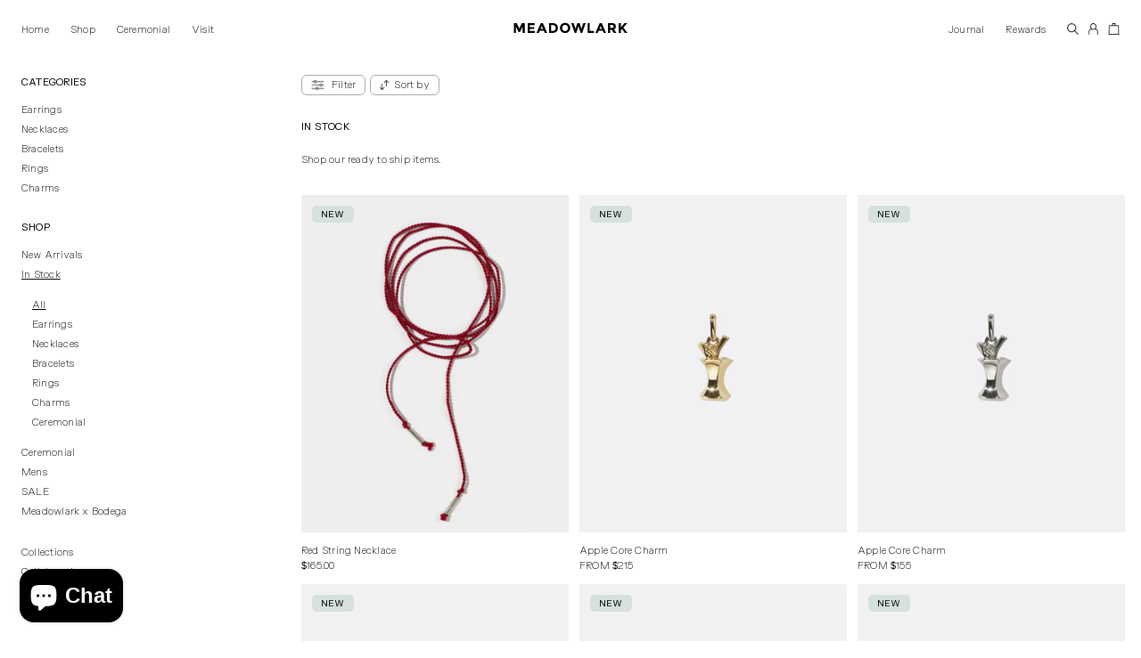

--- FILE ---
content_type: text/html; charset=utf-8
request_url: https://shop.meadowlark.co.nz/collections/in-stock
body_size: 74433
content:




<!doctype html>
<html class="no-js" lang="en">
<head>
  <!-- Google tag (gtag.js) -->
  <script async src="https://www.googletagmanager.com/gtag/js?id=AW-774054851"></script>
  <script>
    window.dataLayer = window.dataLayer || [];
    function gtag(){dataLayer.push(arguments);}
    gtag('js', new Date());
    gtag('config', 'AW-774054851');
  </script>
  <meta charset="utf-8">
  <meta http-equiv="X-UA-Compatible" content="IE=edge">
  <meta name="viewport" content="width=device-width,initial-scale=1,user-scalable=no">
  <meta name="theme-color" content="#ffffff">
  
    <link rel="shortcut icon" href="//shop.meadowlark.co.nz/cdn/shop/files/ml-favicon_32x32.png?v=1661162069" type="image/png" />
  
  <link rel="canonical" href="https://shop.meadowlark.co.nz/collections/in-stock">
  <title>
  In Stock &ndash; Meadowlark Jewellery
  </title>

  <meta name="p:domain_verify" content="d1d339d8e344a96a177f20912f5f12f5"/>
  <meta name="google-site-verification" content="AqtnPZ-JICdVU3RdXHn3U8weB8my369kKoY9ikoH2wY" />
  <meta name="google-site-verification" content="Y3yjZXtVt0fqFWYIYCYgy4QNGSSJ9vtcmqCbq9VMJaM" />

  
    <meta name="description" content="Shop our ready to ship items.">
  
  
  <meta name="author" content="meide.studio">
  <meta name="keywords" content="meadowlark, made in new zealand, wedding rings, engagement rings, charms, necklaces, earrings, pearls, jewellery, chains, birthstones">
  <!-- /snippets/social-meta-tags.liquid -->




<meta property="og:site_name" content="Meadowlark Jewellery">
<meta property="og:url" content="https://shop.meadowlark.co.nz/collections/in-stock">
<meta property="og:title" content="In Stock">
<meta property="og:type" content="product.group">
<meta property="og:description" content="Shop our ready to ship items.">





<meta name="twitter:card" content="summary_large_image">
<meta name="twitter:title" content="In Stock">
<meta name="twitter:description" content="Shop our ready to ship items.">

  <style data-shopify>
  :root {
    --color-body-text: #666666;
    --color-body: #ffffff;
  }
</style>

  <link href="//shop.meadowlark.co.nz/cdn/shop/t/150/assets/theme.scss.css?v=39328372968631735011763659980" rel="stylesheet" type="text/css" media="all" />
  <link href="//shop.meadowlark.co.nz/cdn/shop/t/150/assets/default.css?v=70763212424305744781762344306" rel="stylesheet" type="text/css" media="all" />
  <script src="//shop.meadowlark.co.nz/cdn/shop/t/150/assets/vendor.js?v=62792291716168909341753078797" defer="defer"></script>
  <script>
    window.theme = window.theme || {};
    theme.strings = {
      cartEmpty: "Your cart is currently empty.",
      savingHtml: "You're saving [savings]",
      addToCart: "Add to cart",
      soldOut: "Sold out",
      unavailable: "Unavailable",
      addressError: "Error looking up that address",
      addressNoResults: "No results for that address",
      addressQueryLimit: "You have exceeded the Google API usage limit. Consider upgrading to a \u003ca href=\"https:\/\/developers.google.com\/maps\/premium\/usage-limits\"\u003ePremium Plan\u003c\/a\u003e.",
      authError: "There was a problem authenticating your Google Maps API Key."
    };
    theme.settings = {
      cartType: "drawer",
      moneyFormat: "${{amount}}"
    };
  </script>

  <script src="//shop.meadowlark.co.nz/cdn/shop/t/150/assets/lazysizes.min.js?v=155223123402716617051753078797" async="async"></script>
  

  <!--[if (gt IE 9)|!(IE)]><!--><script src="//shop.meadowlark.co.nz/cdn/shop/t/150/assets/slick.min.js?v=71779134894361685811753078795" defer="defer"></script><!--<![endif]-->
  <!--[if lte IE 9]><script src="//shop.meadowlark.co.nz/cdn/shop/t/150/assets/slick.min.js?v=71779134894361685811753078795"></script><![endif]-->

  <script src="//shop.meadowlark.co.nz/cdn/shop/t/150/assets/jquery.min.js?v=183976611415748335441753078796"></script>
  <script src="//shop.meadowlark.co.nz/cdn/shopifycloud/storefront/assets/themes_support/option_selection-b017cd28.js" defer="defer"></script>
  <script src="//shop.meadowlark.co.nz/cdn/shop/t/150/assets/theme.js?v=59266128461823643891763658653" defer="defer"></script>
  <script src="//shop.meadowlark.co.nz/cdn/shop/t/150/assets/custom.js?v=87687335947327728511762344856" defer="defer"></script>
  <script src="//shop.meadowlark.co.nz/cdn/shop/t/150/assets/select-point-redemption-method.js?v=18058205482003838011755872455" defer="defer"></script>
  <script>window.performance && window.performance.mark && window.performance.mark('shopify.content_for_header.start');</script><meta name="google-site-verification" content="AqtnPZ-JICdVU3RdXHn3U8weB8my369kKoY9ikoH2wY">
<meta name="google-site-verification" content="ruXGhQvjhnWsCFEcg22yVwWPHiS_w0qISThCmMP4mJQ">
<meta id="shopify-digital-wallet" name="shopify-digital-wallet" content="/15537609/digital_wallets/dialog">
<meta name="shopify-checkout-api-token" content="b73d7c22545ddc1646c56319dbe7c3a5">
<meta id="in-context-paypal-metadata" data-shop-id="15537609" data-venmo-supported="false" data-environment="production" data-locale="en_US" data-paypal-v4="true" data-currency="NZD">
<link rel="alternate" type="application/atom+xml" title="Feed" href="/collections/in-stock.atom" />
<link rel="next" href="/collections/in-stock?page=2">
<link rel="alternate" type="application/json+oembed" href="https://shop.meadowlark.co.nz/collections/in-stock.oembed">
<script async="async" src="/checkouts/internal/preloads.js?locale=en-NZ"></script>
<link rel="preconnect" href="https://shop.app" crossorigin="anonymous">
<script async="async" src="https://shop.app/checkouts/internal/preloads.js?locale=en-NZ&shop_id=15537609" crossorigin="anonymous"></script>
<script id="apple-pay-shop-capabilities" type="application/json">{"shopId":15537609,"countryCode":"NZ","currencyCode":"NZD","merchantCapabilities":["supports3DS"],"merchantId":"gid:\/\/shopify\/Shop\/15537609","merchantName":"Meadowlark Jewellery","requiredBillingContactFields":["postalAddress","email","phone"],"requiredShippingContactFields":["postalAddress","email","phone"],"shippingType":"shipping","supportedNetworks":["visa","masterCard","amex","jcb"],"total":{"type":"pending","label":"Meadowlark Jewellery","amount":"1.00"},"shopifyPaymentsEnabled":true,"supportsSubscriptions":true}</script>
<script id="shopify-features" type="application/json">{"accessToken":"b73d7c22545ddc1646c56319dbe7c3a5","betas":["rich-media-storefront-analytics"],"domain":"shop.meadowlark.co.nz","predictiveSearch":true,"shopId":15537609,"locale":"en"}</script>
<script>var Shopify = Shopify || {};
Shopify.shop = "meadowlarkjewellery.myshopify.com";
Shopify.locale = "en";
Shopify.currency = {"active":"NZD","rate":"1.0"};
Shopify.country = "NZ";
Shopify.theme = {"name":"meadowlark\/main","id":152231543022,"schema_name":"Meadowlark x Meide","schema_version":"10.6.0","theme_store_id":null,"role":"main"};
Shopify.theme.handle = "null";
Shopify.theme.style = {"id":null,"handle":null};
Shopify.cdnHost = "shop.meadowlark.co.nz/cdn";
Shopify.routes = Shopify.routes || {};
Shopify.routes.root = "/";</script>
<script type="module">!function(o){(o.Shopify=o.Shopify||{}).modules=!0}(window);</script>
<script>!function(o){function n(){var o=[];function n(){o.push(Array.prototype.slice.apply(arguments))}return n.q=o,n}var t=o.Shopify=o.Shopify||{};t.loadFeatures=n(),t.autoloadFeatures=n()}(window);</script>
<script>
  window.ShopifyPay = window.ShopifyPay || {};
  window.ShopifyPay.apiHost = "shop.app\/pay";
  window.ShopifyPay.redirectState = null;
</script>
<script id="shop-js-analytics" type="application/json">{"pageType":"collection"}</script>
<script defer="defer" async type="module" src="//shop.meadowlark.co.nz/cdn/shopifycloud/shop-js/modules/v2/client.init-shop-cart-sync_BdyHc3Nr.en.esm.js"></script>
<script defer="defer" async type="module" src="//shop.meadowlark.co.nz/cdn/shopifycloud/shop-js/modules/v2/chunk.common_Daul8nwZ.esm.js"></script>
<script type="module">
  await import("//shop.meadowlark.co.nz/cdn/shopifycloud/shop-js/modules/v2/client.init-shop-cart-sync_BdyHc3Nr.en.esm.js");
await import("//shop.meadowlark.co.nz/cdn/shopifycloud/shop-js/modules/v2/chunk.common_Daul8nwZ.esm.js");

  window.Shopify.SignInWithShop?.initShopCartSync?.({"fedCMEnabled":true,"windoidEnabled":true});

</script>
<script>
  window.Shopify = window.Shopify || {};
  if (!window.Shopify.featureAssets) window.Shopify.featureAssets = {};
  window.Shopify.featureAssets['shop-js'] = {"shop-cart-sync":["modules/v2/client.shop-cart-sync_QYOiDySF.en.esm.js","modules/v2/chunk.common_Daul8nwZ.esm.js"],"init-fed-cm":["modules/v2/client.init-fed-cm_DchLp9rc.en.esm.js","modules/v2/chunk.common_Daul8nwZ.esm.js"],"shop-button":["modules/v2/client.shop-button_OV7bAJc5.en.esm.js","modules/v2/chunk.common_Daul8nwZ.esm.js"],"init-windoid":["modules/v2/client.init-windoid_DwxFKQ8e.en.esm.js","modules/v2/chunk.common_Daul8nwZ.esm.js"],"shop-cash-offers":["modules/v2/client.shop-cash-offers_DWtL6Bq3.en.esm.js","modules/v2/chunk.common_Daul8nwZ.esm.js","modules/v2/chunk.modal_CQq8HTM6.esm.js"],"shop-toast-manager":["modules/v2/client.shop-toast-manager_CX9r1SjA.en.esm.js","modules/v2/chunk.common_Daul8nwZ.esm.js"],"init-shop-email-lookup-coordinator":["modules/v2/client.init-shop-email-lookup-coordinator_UhKnw74l.en.esm.js","modules/v2/chunk.common_Daul8nwZ.esm.js"],"pay-button":["modules/v2/client.pay-button_DzxNnLDY.en.esm.js","modules/v2/chunk.common_Daul8nwZ.esm.js"],"avatar":["modules/v2/client.avatar_BTnouDA3.en.esm.js"],"init-shop-cart-sync":["modules/v2/client.init-shop-cart-sync_BdyHc3Nr.en.esm.js","modules/v2/chunk.common_Daul8nwZ.esm.js"],"shop-login-button":["modules/v2/client.shop-login-button_D8B466_1.en.esm.js","modules/v2/chunk.common_Daul8nwZ.esm.js","modules/v2/chunk.modal_CQq8HTM6.esm.js"],"init-customer-accounts-sign-up":["modules/v2/client.init-customer-accounts-sign-up_C8fpPm4i.en.esm.js","modules/v2/client.shop-login-button_D8B466_1.en.esm.js","modules/v2/chunk.common_Daul8nwZ.esm.js","modules/v2/chunk.modal_CQq8HTM6.esm.js"],"init-shop-for-new-customer-accounts":["modules/v2/client.init-shop-for-new-customer-accounts_CVTO0Ztu.en.esm.js","modules/v2/client.shop-login-button_D8B466_1.en.esm.js","modules/v2/chunk.common_Daul8nwZ.esm.js","modules/v2/chunk.modal_CQq8HTM6.esm.js"],"init-customer-accounts":["modules/v2/client.init-customer-accounts_dRgKMfrE.en.esm.js","modules/v2/client.shop-login-button_D8B466_1.en.esm.js","modules/v2/chunk.common_Daul8nwZ.esm.js","modules/v2/chunk.modal_CQq8HTM6.esm.js"],"shop-follow-button":["modules/v2/client.shop-follow-button_CkZpjEct.en.esm.js","modules/v2/chunk.common_Daul8nwZ.esm.js","modules/v2/chunk.modal_CQq8HTM6.esm.js"],"lead-capture":["modules/v2/client.lead-capture_BntHBhfp.en.esm.js","modules/v2/chunk.common_Daul8nwZ.esm.js","modules/v2/chunk.modal_CQq8HTM6.esm.js"],"checkout-modal":["modules/v2/client.checkout-modal_CfxcYbTm.en.esm.js","modules/v2/chunk.common_Daul8nwZ.esm.js","modules/v2/chunk.modal_CQq8HTM6.esm.js"],"shop-login":["modules/v2/client.shop-login_Da4GZ2H6.en.esm.js","modules/v2/chunk.common_Daul8nwZ.esm.js","modules/v2/chunk.modal_CQq8HTM6.esm.js"],"payment-terms":["modules/v2/client.payment-terms_MV4M3zvL.en.esm.js","modules/v2/chunk.common_Daul8nwZ.esm.js","modules/v2/chunk.modal_CQq8HTM6.esm.js"]};
</script>
<script>(function() {
  var isLoaded = false;
  function asyncLoad() {
    if (isLoaded) return;
    isLoaded = true;
    var urls = ["\/\/www.powr.io\/powr.js?powr-token=meadowlarkjewellery.myshopify.com\u0026external-type=shopify\u0026shop=meadowlarkjewellery.myshopify.com","https:\/\/extsfy.carbon.click\/packs\/shopify_script.js?shop=meadowlarkjewellery.myshopify.com","https:\/\/config.gorgias.chat\/bundle-loader\/01GYCBREFMX7JCY3JBVAV380M3?source=shopify1click\u0026shop=meadowlarkjewellery.myshopify.com","https:\/\/checkout.latitudefinancial.com\/assets\/shopify.js?containerId=latitude-product-widget\u0026layout=standard\u0026merchantId=090686241\u0026minAmount=250\u0026paymentOption=equal\u0026promotionCode=2212\u0026promotionMonths=12\u0026shop=meadowlarkjewellery.myshopify.com","https:\/\/bundle.dyn-rev.app\/loader.js?g_cvt_id=263eef28-611a-42a8-a5af-a56d5e14ee6b\u0026shop=meadowlarkjewellery.myshopify.com"];
    for (var i = 0; i < urls.length; i++) {
      var s = document.createElement('script');
      s.type = 'text/javascript';
      s.async = true;
      s.src = urls[i];
      var x = document.getElementsByTagName('script')[0];
      x.parentNode.insertBefore(s, x);
    }
  };
  if(window.attachEvent) {
    window.attachEvent('onload', asyncLoad);
  } else {
    window.addEventListener('load', asyncLoad, false);
  }
})();</script>
<script id="__st">var __st={"a":15537609,"offset":46800,"reqid":"c2080003-fa67-4277-ab27-5efb34820809-1768982065","pageurl":"shop.meadowlark.co.nz\/collections\/in-stock","u":"36ec7eb431ff","p":"collection","rtyp":"collection","rid":160375996488};</script>
<script>window.ShopifyPaypalV4VisibilityTracking = true;</script>
<script id="captcha-bootstrap">!function(){'use strict';const t='contact',e='account',n='new_comment',o=[[t,t],['blogs',n],['comments',n],[t,'customer']],c=[[e,'customer_login'],[e,'guest_login'],[e,'recover_customer_password'],[e,'create_customer']],r=t=>t.map((([t,e])=>`form[action*='/${t}']:not([data-nocaptcha='true']) input[name='form_type'][value='${e}']`)).join(','),a=t=>()=>t?[...document.querySelectorAll(t)].map((t=>t.form)):[];function s(){const t=[...o],e=r(t);return a(e)}const i='password',u='form_key',d=['recaptcha-v3-token','g-recaptcha-response','h-captcha-response',i],f=()=>{try{return window.sessionStorage}catch{return}},m='__shopify_v',_=t=>t.elements[u];function p(t,e,n=!1){try{const o=window.sessionStorage,c=JSON.parse(o.getItem(e)),{data:r}=function(t){const{data:e,action:n}=t;return t[m]||n?{data:e,action:n}:{data:t,action:n}}(c);for(const[e,n]of Object.entries(r))t.elements[e]&&(t.elements[e].value=n);n&&o.removeItem(e)}catch(o){console.error('form repopulation failed',{error:o})}}const l='form_type',E='cptcha';function T(t){t.dataset[E]=!0}const w=window,h=w.document,L='Shopify',v='ce_forms',y='captcha';let A=!1;((t,e)=>{const n=(g='f06e6c50-85a8-45c8-87d0-21a2b65856fe',I='https://cdn.shopify.com/shopifycloud/storefront-forms-hcaptcha/ce_storefront_forms_captcha_hcaptcha.v1.5.2.iife.js',D={infoText:'Protected by hCaptcha',privacyText:'Privacy',termsText:'Terms'},(t,e,n)=>{const o=w[L][v],c=o.bindForm;if(c)return c(t,g,e,D).then(n);var r;o.q.push([[t,g,e,D],n]),r=I,A||(h.body.append(Object.assign(h.createElement('script'),{id:'captcha-provider',async:!0,src:r})),A=!0)});var g,I,D;w[L]=w[L]||{},w[L][v]=w[L][v]||{},w[L][v].q=[],w[L][y]=w[L][y]||{},w[L][y].protect=function(t,e){n(t,void 0,e),T(t)},Object.freeze(w[L][y]),function(t,e,n,w,h,L){const[v,y,A,g]=function(t,e,n){const i=e?o:[],u=t?c:[],d=[...i,...u],f=r(d),m=r(i),_=r(d.filter((([t,e])=>n.includes(e))));return[a(f),a(m),a(_),s()]}(w,h,L),I=t=>{const e=t.target;return e instanceof HTMLFormElement?e:e&&e.form},D=t=>v().includes(t);t.addEventListener('submit',(t=>{const e=I(t);if(!e)return;const n=D(e)&&!e.dataset.hcaptchaBound&&!e.dataset.recaptchaBound,o=_(e),c=g().includes(e)&&(!o||!o.value);(n||c)&&t.preventDefault(),c&&!n&&(function(t){try{if(!f())return;!function(t){const e=f();if(!e)return;const n=_(t);if(!n)return;const o=n.value;o&&e.removeItem(o)}(t);const e=Array.from(Array(32),(()=>Math.random().toString(36)[2])).join('');!function(t,e){_(t)||t.append(Object.assign(document.createElement('input'),{type:'hidden',name:u})),t.elements[u].value=e}(t,e),function(t,e){const n=f();if(!n)return;const o=[...t.querySelectorAll(`input[type='${i}']`)].map((({name:t})=>t)),c=[...d,...o],r={};for(const[a,s]of new FormData(t).entries())c.includes(a)||(r[a]=s);n.setItem(e,JSON.stringify({[m]:1,action:t.action,data:r}))}(t,e)}catch(e){console.error('failed to persist form',e)}}(e),e.submit())}));const S=(t,e)=>{t&&!t.dataset[E]&&(n(t,e.some((e=>e===t))),T(t))};for(const o of['focusin','change'])t.addEventListener(o,(t=>{const e=I(t);D(e)&&S(e,y())}));const B=e.get('form_key'),M=e.get(l),P=B&&M;t.addEventListener('DOMContentLoaded',(()=>{const t=y();if(P)for(const e of t)e.elements[l].value===M&&p(e,B);[...new Set([...A(),...v().filter((t=>'true'===t.dataset.shopifyCaptcha))])].forEach((e=>S(e,t)))}))}(h,new URLSearchParams(w.location.search),n,t,e,['guest_login'])})(!0,!0)}();</script>
<script integrity="sha256-4kQ18oKyAcykRKYeNunJcIwy7WH5gtpwJnB7kiuLZ1E=" data-source-attribution="shopify.loadfeatures" defer="defer" src="//shop.meadowlark.co.nz/cdn/shopifycloud/storefront/assets/storefront/load_feature-a0a9edcb.js" crossorigin="anonymous"></script>
<script crossorigin="anonymous" defer="defer" src="//shop.meadowlark.co.nz/cdn/shopifycloud/storefront/assets/shopify_pay/storefront-65b4c6d7.js?v=20250812"></script>
<script data-source-attribution="shopify.dynamic_checkout.dynamic.init">var Shopify=Shopify||{};Shopify.PaymentButton=Shopify.PaymentButton||{isStorefrontPortableWallets:!0,init:function(){window.Shopify.PaymentButton.init=function(){};var t=document.createElement("script");t.src="https://shop.meadowlark.co.nz/cdn/shopifycloud/portable-wallets/latest/portable-wallets.en.js",t.type="module",document.head.appendChild(t)}};
</script>
<script data-source-attribution="shopify.dynamic_checkout.buyer_consent">
  function portableWalletsHideBuyerConsent(e){var t=document.getElementById("shopify-buyer-consent"),n=document.getElementById("shopify-subscription-policy-button");t&&n&&(t.classList.add("hidden"),t.setAttribute("aria-hidden","true"),n.removeEventListener("click",e))}function portableWalletsShowBuyerConsent(e){var t=document.getElementById("shopify-buyer-consent"),n=document.getElementById("shopify-subscription-policy-button");t&&n&&(t.classList.remove("hidden"),t.removeAttribute("aria-hidden"),n.addEventListener("click",e))}window.Shopify?.PaymentButton&&(window.Shopify.PaymentButton.hideBuyerConsent=portableWalletsHideBuyerConsent,window.Shopify.PaymentButton.showBuyerConsent=portableWalletsShowBuyerConsent);
</script>
<script data-source-attribution="shopify.dynamic_checkout.cart.bootstrap">document.addEventListener("DOMContentLoaded",(function(){function t(){return document.querySelector("shopify-accelerated-checkout-cart, shopify-accelerated-checkout")}if(t())Shopify.PaymentButton.init();else{new MutationObserver((function(e,n){t()&&(Shopify.PaymentButton.init(),n.disconnect())})).observe(document.body,{childList:!0,subtree:!0})}}));
</script>
<link id="shopify-accelerated-checkout-styles" rel="stylesheet" media="screen" href="https://shop.meadowlark.co.nz/cdn/shopifycloud/portable-wallets/latest/accelerated-checkout-backwards-compat.css" crossorigin="anonymous">
<style id="shopify-accelerated-checkout-cart">
        #shopify-buyer-consent {
  margin-top: 1em;
  display: inline-block;
  width: 100%;
}

#shopify-buyer-consent.hidden {
  display: none;
}

#shopify-subscription-policy-button {
  background: none;
  border: none;
  padding: 0;
  text-decoration: underline;
  font-size: inherit;
  cursor: pointer;
}

#shopify-subscription-policy-button::before {
  box-shadow: none;
}

      </style>

<script>window.performance && window.performance.mark && window.performance.mark('shopify.content_for_header.end');</script>

  <script src="//shop.meadowlark.co.nz/cdn/shop/t/150/assets/sticky.min.js?v=110282835735166972161753078795"></script>
  <script>
    (function () {
      // Makes Title Sticky
      // Using the JS Library: https://github.com/rgalus/sticky-js
      var stickyInstance = new Sticky('.mk-filter-sticky', {
        stickyFor: 900,
        marginTop: 84
      });

      var stickyInstance = new Sticky('.mk-inner-page-nav-sticky', {
        stickyFor: 900,
        marginTop: 84
      });
    })()
  </script>

  <script>
	!function(f,b,e,v,n,t,s){if(f.fbq)return;n=f.fbq=function(){n.callMethod?n.callMethod.apply(n,arguments):n.queue.push(arguments)};if(!f._fbq)f._fbq=n;n.push=n;n.loaded=!0;n.version='2.0';n.queue=[];t=b.createElement(e);t.async=!0;t.src=v;s=b.getElementsByTagName(e)[0];s.parentNode.insertBefore(t,s)}(window,document,'script','//connect.facebook.net/en_US/fbevents.js');
	fbq('init', '120943608586907');
	fbq('track', 'PageView');
	</script>
	<noscript>
	  <img height="1" width="1" style="display:none" src="https://www.facebook.com/tr?id=120943608586907&ev=PageView&noscript=1" />
	</noscript>

  <script type="text/javascript">
    (function(c,l,a,r,i,t,y){
        c[a]=c[a]||function(){(c[a].q=c[a].q||[]).push(arguments)};
        t=l.createElement(r);t.async=1;t.src="https://www.clarity.ms/tag/"+i;
        y=l.getElementsByTagName(r)[0];y.parentNode.insertBefore(t,y);
    })(window, document, "clarity", "script", "seu178j9vj");
  </script>

  <!-- Hotjar Tracking Code for https://www.meadowlark.co.nz -->
  <script>
    (function(h,o,t,j,a,r){
        h.hj=h.hj||function(){(h.hj.q=h.hj.q||[]).push(arguments)};
        h._hjSettings={hjid:3104811,hjsv:6};
        a=o.getElementsByTagName('head')[0];
        r=o.createElement('script');r.async=1;
        r.src=t+h._hjSettings.hjid+j+h._hjSettings.hjsv;
        a.appendChild(r);
    })(window,document,'https://static.hotjar.com/c/hotjar-','.js?sv=');
  </script>
  <script>
  !function(t,n){var e=n.loyaltylion||[];if(!e.isLoyaltyLion){n.loyaltylion=e,void 0===n.lion&&(n.lion=e),e.version=2,e.isLoyaltyLion=!0;var o=n.URLSearchParams,i=n.sessionStorage,r="ll_loader_revision",a=(new Date).toISOString().replace(/-/g,""),s="function"==typeof o?function(){try{var t=new o(n.location.search).get(r);return t&&i.setItem(r,t),i.getItem(r)}catch(t){return""}}():null;c("https://sdk.loyaltylion.net/static/2/"+a.slice(0,8)+"/loader"+(s?"-"+s:"")+".js");var l=!1;e.init=function(t){if(l)throw new Error("Cannot call lion.init more than once");l=!0;var n=e._token=t.token;if(!n)throw new Error("Token must be supplied to lion.init");var o=[];function i(t,n){t[n]=function(){o.push([n,Array.prototype.slice.call(arguments,0)])}}"_push configure bootstrap shutdown on removeListener authenticateCustomer".split(" ").forEach(function(t){i(e,t)}),c("https://sdk.loyaltylion.net/sdk/start/"+a.slice(0,11)+"/"+n+".js"),e._initData=t,e._buffer=o}}function c(n){var e=t.getElementsByTagName("script")[0],o=t.createElement("script");o.src=n,o.crossOrigin="",e.parentNode.insertBefore(o,e)}}(document,window);

  
    
      loyaltylion.init({ token: "10ba6252a620bee38c4fd790b2304f99" });
    
  
</script>

<!-- BEGIN app block: shopify://apps/klaviyo-email-marketing-sms/blocks/klaviyo-onsite-embed/2632fe16-c075-4321-a88b-50b567f42507 -->












  <script async src="https://static.klaviyo.com/onsite/js/MZvTP5/klaviyo.js?company_id=MZvTP5"></script>
  <script>!function(){if(!window.klaviyo){window._klOnsite=window._klOnsite||[];try{window.klaviyo=new Proxy({},{get:function(n,i){return"push"===i?function(){var n;(n=window._klOnsite).push.apply(n,arguments)}:function(){for(var n=arguments.length,o=new Array(n),w=0;w<n;w++)o[w]=arguments[w];var t="function"==typeof o[o.length-1]?o.pop():void 0,e=new Promise((function(n){window._klOnsite.push([i].concat(o,[function(i){t&&t(i),n(i)}]))}));return e}}})}catch(n){window.klaviyo=window.klaviyo||[],window.klaviyo.push=function(){var n;(n=window._klOnsite).push.apply(n,arguments)}}}}();</script>

  




  <script>
    window.klaviyoReviewsProductDesignMode = false
  </script>







<!-- END app block --><script src="https://cdn.shopify.com/extensions/019bdea2-b12e-71af-a9ab-d85f4ca52dd1/roadmap-app-426/assets/roadmap.min.js" type="text/javascript" defer="defer"></script>
<link href="https://cdn.shopify.com/extensions/019bdea2-b12e-71af-a9ab-d85f4ca52dd1/roadmap-app-426/assets/style.css" rel="stylesheet" type="text/css" media="all">
<script src="https://cdn.shopify.com/extensions/e8878072-2f6b-4e89-8082-94b04320908d/inbox-1254/assets/inbox-chat-loader.js" type="text/javascript" defer="defer"></script>
<link href="https://monorail-edge.shopifysvc.com" rel="dns-prefetch">
<script>(function(){if ("sendBeacon" in navigator && "performance" in window) {try {var session_token_from_headers = performance.getEntriesByType('navigation')[0].serverTiming.find(x => x.name == '_s').description;} catch {var session_token_from_headers = undefined;}var session_cookie_matches = document.cookie.match(/_shopify_s=([^;]*)/);var session_token_from_cookie = session_cookie_matches && session_cookie_matches.length === 2 ? session_cookie_matches[1] : "";var session_token = session_token_from_headers || session_token_from_cookie || "";function handle_abandonment_event(e) {var entries = performance.getEntries().filter(function(entry) {return /monorail-edge.shopifysvc.com/.test(entry.name);});if (!window.abandonment_tracked && entries.length === 0) {window.abandonment_tracked = true;var currentMs = Date.now();var navigation_start = performance.timing.navigationStart;var payload = {shop_id: 15537609,url: window.location.href,navigation_start,duration: currentMs - navigation_start,session_token,page_type: "collection"};window.navigator.sendBeacon("https://monorail-edge.shopifysvc.com/v1/produce", JSON.stringify({schema_id: "online_store_buyer_site_abandonment/1.1",payload: payload,metadata: {event_created_at_ms: currentMs,event_sent_at_ms: currentMs}}));}}window.addEventListener('pagehide', handle_abandonment_event);}}());</script>
<script id="web-pixels-manager-setup">(function e(e,d,r,n,o){if(void 0===o&&(o={}),!Boolean(null===(a=null===(i=window.Shopify)||void 0===i?void 0:i.analytics)||void 0===a?void 0:a.replayQueue)){var i,a;window.Shopify=window.Shopify||{};var t=window.Shopify;t.analytics=t.analytics||{};var s=t.analytics;s.replayQueue=[],s.publish=function(e,d,r){return s.replayQueue.push([e,d,r]),!0};try{self.performance.mark("wpm:start")}catch(e){}var l=function(){var e={modern:/Edge?\/(1{2}[4-9]|1[2-9]\d|[2-9]\d{2}|\d{4,})\.\d+(\.\d+|)|Firefox\/(1{2}[4-9]|1[2-9]\d|[2-9]\d{2}|\d{4,})\.\d+(\.\d+|)|Chrom(ium|e)\/(9{2}|\d{3,})\.\d+(\.\d+|)|(Maci|X1{2}).+ Version\/(15\.\d+|(1[6-9]|[2-9]\d|\d{3,})\.\d+)([,.]\d+|)( \(\w+\)|)( Mobile\/\w+|) Safari\/|Chrome.+OPR\/(9{2}|\d{3,})\.\d+\.\d+|(CPU[ +]OS|iPhone[ +]OS|CPU[ +]iPhone|CPU IPhone OS|CPU iPad OS)[ +]+(15[._]\d+|(1[6-9]|[2-9]\d|\d{3,})[._]\d+)([._]\d+|)|Android:?[ /-](13[3-9]|1[4-9]\d|[2-9]\d{2}|\d{4,})(\.\d+|)(\.\d+|)|Android.+Firefox\/(13[5-9]|1[4-9]\d|[2-9]\d{2}|\d{4,})\.\d+(\.\d+|)|Android.+Chrom(ium|e)\/(13[3-9]|1[4-9]\d|[2-9]\d{2}|\d{4,})\.\d+(\.\d+|)|SamsungBrowser\/([2-9]\d|\d{3,})\.\d+/,legacy:/Edge?\/(1[6-9]|[2-9]\d|\d{3,})\.\d+(\.\d+|)|Firefox\/(5[4-9]|[6-9]\d|\d{3,})\.\d+(\.\d+|)|Chrom(ium|e)\/(5[1-9]|[6-9]\d|\d{3,})\.\d+(\.\d+|)([\d.]+$|.*Safari\/(?![\d.]+ Edge\/[\d.]+$))|(Maci|X1{2}).+ Version\/(10\.\d+|(1[1-9]|[2-9]\d|\d{3,})\.\d+)([,.]\d+|)( \(\w+\)|)( Mobile\/\w+|) Safari\/|Chrome.+OPR\/(3[89]|[4-9]\d|\d{3,})\.\d+\.\d+|(CPU[ +]OS|iPhone[ +]OS|CPU[ +]iPhone|CPU IPhone OS|CPU iPad OS)[ +]+(10[._]\d+|(1[1-9]|[2-9]\d|\d{3,})[._]\d+)([._]\d+|)|Android:?[ /-](13[3-9]|1[4-9]\d|[2-9]\d{2}|\d{4,})(\.\d+|)(\.\d+|)|Mobile Safari.+OPR\/([89]\d|\d{3,})\.\d+\.\d+|Android.+Firefox\/(13[5-9]|1[4-9]\d|[2-9]\d{2}|\d{4,})\.\d+(\.\d+|)|Android.+Chrom(ium|e)\/(13[3-9]|1[4-9]\d|[2-9]\d{2}|\d{4,})\.\d+(\.\d+|)|Android.+(UC? ?Browser|UCWEB|U3)[ /]?(15\.([5-9]|\d{2,})|(1[6-9]|[2-9]\d|\d{3,})\.\d+)\.\d+|SamsungBrowser\/(5\.\d+|([6-9]|\d{2,})\.\d+)|Android.+MQ{2}Browser\/(14(\.(9|\d{2,})|)|(1[5-9]|[2-9]\d|\d{3,})(\.\d+|))(\.\d+|)|K[Aa][Ii]OS\/(3\.\d+|([4-9]|\d{2,})\.\d+)(\.\d+|)/},d=e.modern,r=e.legacy,n=navigator.userAgent;return n.match(d)?"modern":n.match(r)?"legacy":"unknown"}(),u="modern"===l?"modern":"legacy",c=(null!=n?n:{modern:"",legacy:""})[u],f=function(e){return[e.baseUrl,"/wpm","/b",e.hashVersion,"modern"===e.buildTarget?"m":"l",".js"].join("")}({baseUrl:d,hashVersion:r,buildTarget:u}),m=function(e){var d=e.version,r=e.bundleTarget,n=e.surface,o=e.pageUrl,i=e.monorailEndpoint;return{emit:function(e){var a=e.status,t=e.errorMsg,s=(new Date).getTime(),l=JSON.stringify({metadata:{event_sent_at_ms:s},events:[{schema_id:"web_pixels_manager_load/3.1",payload:{version:d,bundle_target:r,page_url:o,status:a,surface:n,error_msg:t},metadata:{event_created_at_ms:s}}]});if(!i)return console&&console.warn&&console.warn("[Web Pixels Manager] No Monorail endpoint provided, skipping logging."),!1;try{return self.navigator.sendBeacon.bind(self.navigator)(i,l)}catch(e){}var u=new XMLHttpRequest;try{return u.open("POST",i,!0),u.setRequestHeader("Content-Type","text/plain"),u.send(l),!0}catch(e){return console&&console.warn&&console.warn("[Web Pixels Manager] Got an unhandled error while logging to Monorail."),!1}}}}({version:r,bundleTarget:l,surface:e.surface,pageUrl:self.location.href,monorailEndpoint:e.monorailEndpoint});try{o.browserTarget=l,function(e){var d=e.src,r=e.async,n=void 0===r||r,o=e.onload,i=e.onerror,a=e.sri,t=e.scriptDataAttributes,s=void 0===t?{}:t,l=document.createElement("script"),u=document.querySelector("head"),c=document.querySelector("body");if(l.async=n,l.src=d,a&&(l.integrity=a,l.crossOrigin="anonymous"),s)for(var f in s)if(Object.prototype.hasOwnProperty.call(s,f))try{l.dataset[f]=s[f]}catch(e){}if(o&&l.addEventListener("load",o),i&&l.addEventListener("error",i),u)u.appendChild(l);else{if(!c)throw new Error("Did not find a head or body element to append the script");c.appendChild(l)}}({src:f,async:!0,onload:function(){if(!function(){var e,d;return Boolean(null===(d=null===(e=window.Shopify)||void 0===e?void 0:e.analytics)||void 0===d?void 0:d.initialized)}()){var d=window.webPixelsManager.init(e)||void 0;if(d){var r=window.Shopify.analytics;r.replayQueue.forEach((function(e){var r=e[0],n=e[1],o=e[2];d.publishCustomEvent(r,n,o)})),r.replayQueue=[],r.publish=d.publishCustomEvent,r.visitor=d.visitor,r.initialized=!0}}},onerror:function(){return m.emit({status:"failed",errorMsg:"".concat(f," has failed to load")})},sri:function(e){var d=/^sha384-[A-Za-z0-9+/=]+$/;return"string"==typeof e&&d.test(e)}(c)?c:"",scriptDataAttributes:o}),m.emit({status:"loading"})}catch(e){m.emit({status:"failed",errorMsg:(null==e?void 0:e.message)||"Unknown error"})}}})({shopId: 15537609,storefrontBaseUrl: "https://shop.meadowlark.co.nz",extensionsBaseUrl: "https://extensions.shopifycdn.com/cdn/shopifycloud/web-pixels-manager",monorailEndpoint: "https://monorail-edge.shopifysvc.com/unstable/produce_batch",surface: "storefront-renderer",enabledBetaFlags: ["2dca8a86"],webPixelsConfigList: [{"id":"1392673006","configuration":"{\"accountID\":\"MZvTP5\",\"webPixelConfig\":\"eyJlbmFibGVBZGRlZFRvQ2FydEV2ZW50cyI6IHRydWV9\"}","eventPayloadVersion":"v1","runtimeContext":"STRICT","scriptVersion":"524f6c1ee37bacdca7657a665bdca589","type":"APP","apiClientId":123074,"privacyPurposes":["ANALYTICS","MARKETING"],"dataSharingAdjustments":{"protectedCustomerApprovalScopes":["read_customer_address","read_customer_email","read_customer_name","read_customer_personal_data","read_customer_phone"]}},{"id":"1132724462","configuration":"{\"apiBaseUrl\":\"https:\/\/roadmap.gadget.app\/\",\"accountID\":\"15537609\"}","eventPayloadVersion":"v1","runtimeContext":"STRICT","scriptVersion":"c3f8f99fc9640b614084670240b50829","type":"APP","apiClientId":79060795393,"privacyPurposes":["ANALYTICS","MARKETING","SALE_OF_DATA"],"dataSharingAdjustments":{"protectedCustomerApprovalScopes":["read_customer_address","read_customer_email","read_customer_name","read_customer_personal_data","read_customer_phone"]}},{"id":"429654254","configuration":"{\"config\":\"{\\\"google_tag_ids\\\":[\\\"G-73RD9P7EEQ\\\",\\\"AW-774054851\\\",\\\"GT-WR97FNW\\\"],\\\"target_country\\\":\\\"NZ\\\",\\\"gtag_events\\\":[{\\\"type\\\":\\\"begin_checkout\\\",\\\"action_label\\\":[\\\"G-73RD9P7EEQ\\\",\\\"AW-774054851\\\/d5IACIzxv7UaEMPHjPEC\\\"]},{\\\"type\\\":\\\"search\\\",\\\"action_label\\\":[\\\"G-73RD9P7EEQ\\\",\\\"AW-774054851\\\/LrKHCNbnv7UaEMPHjPEC\\\"]},{\\\"type\\\":\\\"view_item\\\",\\\"action_label\\\":[\\\"G-73RD9P7EEQ\\\",\\\"AW-774054851\\\/0RpJCNPnv7UaEMPHjPEC\\\",\\\"MC-CHB1PW42B2\\\"]},{\\\"type\\\":\\\"purchase\\\",\\\"action_label\\\":[\\\"G-73RD9P7EEQ\\\",\\\"AW-774054851\\\/3_5JCM3nv7UaEMPHjPEC\\\",\\\"MC-CHB1PW42B2\\\"]},{\\\"type\\\":\\\"page_view\\\",\\\"action_label\\\":[\\\"G-73RD9P7EEQ\\\",\\\"AW-774054851\\\/k3xhCNDnv7UaEMPHjPEC\\\",\\\"MC-CHB1PW42B2\\\"]},{\\\"type\\\":\\\"add_payment_info\\\",\\\"action_label\\\":[\\\"G-73RD9P7EEQ\\\",\\\"AW-774054851\\\/mJWtCI_xv7UaEMPHjPEC\\\"]},{\\\"type\\\":\\\"add_to_cart\\\",\\\"action_label\\\":[\\\"G-73RD9P7EEQ\\\",\\\"AW-774054851\\\/dMbECInxv7UaEMPHjPEC\\\"]}],\\\"enable_monitoring_mode\\\":false}\"}","eventPayloadVersion":"v1","runtimeContext":"OPEN","scriptVersion":"b2a88bafab3e21179ed38636efcd8a93","type":"APP","apiClientId":1780363,"privacyPurposes":[],"dataSharingAdjustments":{"protectedCustomerApprovalScopes":["read_customer_address","read_customer_email","read_customer_name","read_customer_personal_data","read_customer_phone"]}},{"id":"174784750","configuration":"{\"tagID\":\"2612936940332\"}","eventPayloadVersion":"v1","runtimeContext":"STRICT","scriptVersion":"18031546ee651571ed29edbe71a3550b","type":"APP","apiClientId":3009811,"privacyPurposes":["ANALYTICS","MARKETING","SALE_OF_DATA"],"dataSharingAdjustments":{"protectedCustomerApprovalScopes":["read_customer_address","read_customer_email","read_customer_name","read_customer_personal_data","read_customer_phone"]}},{"id":"172228846","configuration":"{\"pixel_id\":\"711769232296236\",\"pixel_type\":\"facebook_pixel\",\"metaapp_system_user_token\":\"-\"}","eventPayloadVersion":"v1","runtimeContext":"OPEN","scriptVersion":"ca16bc87fe92b6042fbaa3acc2fbdaa6","type":"APP","apiClientId":2329312,"privacyPurposes":["ANALYTICS","MARKETING","SALE_OF_DATA"],"dataSharingAdjustments":{"protectedCustomerApprovalScopes":["read_customer_address","read_customer_email","read_customer_name","read_customer_personal_data","read_customer_phone"]}},{"id":"shopify-app-pixel","configuration":"{}","eventPayloadVersion":"v1","runtimeContext":"STRICT","scriptVersion":"0450","apiClientId":"shopify-pixel","type":"APP","privacyPurposes":["ANALYTICS","MARKETING"]},{"id":"shopify-custom-pixel","eventPayloadVersion":"v1","runtimeContext":"LAX","scriptVersion":"0450","apiClientId":"shopify-pixel","type":"CUSTOM","privacyPurposes":["ANALYTICS","MARKETING"]}],isMerchantRequest: false,initData: {"shop":{"name":"Meadowlark Jewellery","paymentSettings":{"currencyCode":"NZD"},"myshopifyDomain":"meadowlarkjewellery.myshopify.com","countryCode":"NZ","storefrontUrl":"https:\/\/shop.meadowlark.co.nz"},"customer":null,"cart":null,"checkout":null,"productVariants":[],"purchasingCompany":null},},"https://shop.meadowlark.co.nz/cdn","fcfee988w5aeb613cpc8e4bc33m6693e112",{"modern":"","legacy":""},{"shopId":"15537609","storefrontBaseUrl":"https:\/\/shop.meadowlark.co.nz","extensionBaseUrl":"https:\/\/extensions.shopifycdn.com\/cdn\/shopifycloud\/web-pixels-manager","surface":"storefront-renderer","enabledBetaFlags":"[\"2dca8a86\"]","isMerchantRequest":"false","hashVersion":"fcfee988w5aeb613cpc8e4bc33m6693e112","publish":"custom","events":"[[\"page_viewed\",{}],[\"collection_viewed\",{\"collection\":{\"id\":\"160375996488\",\"title\":\"In Stock\",\"productVariants\":[{\"price\":{\"amount\":165.0,\"currencyCode\":\"NZD\"},\"product\":{\"title\":\"Red String Necklace | Sterling Silver\",\"vendor\":\"Meadowlark Jewellery\",\"id\":\"9055327518958\",\"untranslatedTitle\":\"Red String Necklace | Sterling Silver\",\"url\":\"\/products\/red-string-necklace-sterling-silver\",\"type\":\"Necklaces\"},\"id\":\"47281906745582\",\"image\":{\"src\":\"\/\/shop.meadowlark.co.nz\/cdn\/shop\/files\/Red-silk-string-necklace.jpg?v=1768186475\"},\"sku\":\"NECRES-SS\",\"title\":\"Default Title\",\"untranslatedTitle\":\"Default Title\"},{\"price\":{\"amount\":215.0,\"currencyCode\":\"NZD\"},\"product\":{\"title\":\"Apple Core Charm | 23k Gold Plated\",\"vendor\":\"Meadowlark\",\"id\":\"9006626078958\",\"untranslatedTitle\":\"Apple Core Charm | 23k Gold Plated\",\"url\":\"\/products\/apple-core-charm-gp\",\"type\":\"Charms\"},\"id\":\"47126042673390\",\"image\":{\"src\":\"\/\/shop.meadowlark.co.nz\/cdn\/shop\/files\/Meadowlark-Apple-core-charm-9Y.jpg?v=1761620013\"},\"sku\":\"CHAACO-GP\",\"title\":\"Default Title\",\"untranslatedTitle\":\"Default Title\"},{\"price\":{\"amount\":155.0,\"currencyCode\":\"NZD\"},\"product\":{\"title\":\"Apple Core Charm | Sterling Silver\",\"vendor\":\"Meadowlark\",\"id\":\"9006625980654\",\"untranslatedTitle\":\"Apple Core Charm | Sterling Silver\",\"url\":\"\/products\/apple-core-charm-ss\",\"type\":\"Charms\"},\"id\":\"47126041854190\",\"image\":{\"src\":\"\/\/shop.meadowlark.co.nz\/cdn\/shop\/files\/Meadowlark-Apple-core-charm-SS.jpg?v=1761620009\"},\"sku\":\"CHAACO-SS\",\"title\":\"Default Title\",\"untranslatedTitle\":\"Default Title\"},{\"price\":{\"amount\":219.0,\"currencyCode\":\"NZD\"},\"product\":{\"title\":\"Chilli Charm Set | Sterling Silver\",\"vendor\":\"Meadowlark\",\"id\":\"9006625915118\",\"untranslatedTitle\":\"Chilli Charm Set | Sterling Silver\",\"url\":\"\/products\/chilli-charm-set-ss\",\"type\":\"Charms\"},\"id\":\"47211629805806\",\"image\":{\"src\":\"\/\/shop.meadowlark.co.nz\/cdn\/shop\/files\/Meadowlark-chilli-charm-SSRS.jpg?v=1761620006\"},\"sku\":\"CHACHS-SS\",\"title\":\"Red Sapphire\",\"untranslatedTitle\":\"Red Sapphire\"},{\"price\":{\"amount\":169.0,\"currencyCode\":\"NZD\"},\"product\":{\"title\":\"Martini Charm Set | Sterling Silver\",\"vendor\":\"Meadowlark\",\"id\":\"9006604058862\",\"untranslatedTitle\":\"Martini Charm Set | Sterling Silver\",\"url\":\"\/products\/martini-charm-set-ss\",\"type\":\"Charms\"},\"id\":\"47125933752558\",\"image\":{\"src\":\"\/\/shop.meadowlark.co.nz\/cdn\/shop\/files\/Meadowlark-Martini-charm-SS.jpg?v=1761617470\"},\"sku\":\"CHAMAR-SS\",\"title\":\"Green Sapphire\",\"untranslatedTitle\":\"Green Sapphire\"},{\"price\":{\"amount\":155.0,\"currencyCode\":\"NZD\"},\"product\":{\"title\":\"Chilli Charm | Sterling Silver\",\"vendor\":\"Meadowlark\",\"id\":\"9006603698414\",\"untranslatedTitle\":\"Chilli Charm | Sterling Silver\",\"url\":\"\/products\/chilli-charm-ss\",\"type\":\"Charms\"},\"id\":\"47125932376302\",\"image\":{\"src\":\"\/\/shop.meadowlark.co.nz\/cdn\/shop\/files\/Meadowlark-chilli-charm-SS_38df3c94-5c60-458c-ad54-9c37b159d0a0.jpg?v=1762207012\"},\"sku\":\"CHACHI-SS\",\"title\":\"Default Title\",\"untranslatedTitle\":\"Default Title\"},{\"price\":{\"amount\":155.0,\"currencyCode\":\"NZD\"},\"product\":{\"title\":\"Swiss Cheese Charm | Sterling Silver\",\"vendor\":\"Meadowlark\",\"id\":\"9006603469038\",\"untranslatedTitle\":\"Swiss Cheese Charm | Sterling Silver\",\"url\":\"\/products\/swiss-cheese-charm-ss\",\"type\":\"Charms\"},\"id\":\"47125931852014\",\"image\":{\"src\":\"\/\/shop.meadowlark.co.nz\/cdn\/shop\/files\/Meadowlark-Swiss-cheese-charm-SS.jpg?v=1761617280\"},\"sku\":\"CHACHE-SS\",\"title\":\"Default Title\",\"untranslatedTitle\":\"Default Title\"},{\"price\":{\"amount\":165.0,\"currencyCode\":\"NZD\"},\"product\":{\"title\":\"Mushroom Charm | Sterling Silver\",\"vendor\":\"Meadowlark\",\"id\":\"9006603337966\",\"untranslatedTitle\":\"Mushroom Charm | Sterling Silver\",\"url\":\"\/products\/mushroom-charm-ss\",\"type\":\"Charms\"},\"id\":\"47125930475758\",\"image\":{\"src\":\"\/\/shop.meadowlark.co.nz\/cdn\/shop\/files\/Meadowlark-Mushroom-charm-SS.jpg?v=1761617237\"},\"sku\":\"CHAMUS-SS\",\"title\":\"Default Title\",\"untranslatedTitle\":\"Default Title\"},{\"price\":{\"amount\":215.0,\"currencyCode\":\"NZD\"},\"product\":{\"title\":\"Bitten Apple Charm | Sterling Silver\",\"vendor\":\"Meadowlark\",\"id\":\"9006603141358\",\"untranslatedTitle\":\"Bitten Apple Charm | Sterling Silver\",\"url\":\"\/products\/bitten-apple-charm-ss\",\"type\":\"Charms\"},\"id\":\"47125929820398\",\"image\":{\"src\":\"\/\/shop.meadowlark.co.nz\/cdn\/shop\/files\/Meadowlark-bitten-Apple-charm-SS.jpg?v=1761617180\"},\"sku\":\"CHAAPC-SS\",\"title\":\"Default Title\",\"untranslatedTitle\":\"Default Title\"},{\"price\":{\"amount\":215.0,\"currencyCode\":\"NZD\"},\"product\":{\"title\":\"Birth Certificate Charm | Sterling Silver\",\"vendor\":\"Meadowlark\",\"id\":\"9006603010286\",\"untranslatedTitle\":\"Birth Certificate Charm | Sterling Silver\",\"url\":\"\/products\/birth-certificate-charm-ss\",\"type\":\"Charms\"},\"id\":\"47188246692078\",\"image\":{\"src\":\"\/\/shop.meadowlark.co.nz\/cdn\/shop\/files\/Meadowlark-Birth-certificate-charm-SS.jpg?v=1761617131\"},\"sku\":\"CHABIR-SS\",\"title\":\"No hand engraving\",\"untranslatedTitle\":\"No hand engraving\"},{\"price\":{\"amount\":159.0,\"currencyCode\":\"NZD\"},\"product\":{\"title\":\"Round Carabiner Clasp | Gold Plated\",\"vendor\":\"Meadowlark\",\"id\":\"9006602911982\",\"untranslatedTitle\":\"Round Carabiner Clasp | Gold Plated\",\"url\":\"\/products\/round-carabiner-clasp-gp\",\"type\":\"Components\"},\"id\":\"47125929492718\",\"image\":{\"src\":\"\/\/shop.meadowlark.co.nz\/cdn\/shop\/files\/Meadowlark-round-caribiner-9Y.jpg?v=1761617106\"},\"sku\":\"PENROC-GP\",\"title\":\"Gold Plated\",\"untranslatedTitle\":\"Gold Plated\"},{\"price\":{\"amount\":129.0,\"currencyCode\":\"NZD\"},\"product\":{\"title\":\"Round Carabiner Clasp | Sterling Silver\",\"vendor\":\"Meadowlark\",\"id\":\"9006602879214\",\"untranslatedTitle\":\"Round Carabiner Clasp | Sterling Silver\",\"url\":\"\/products\/round-carabiner-clasp-ss\",\"type\":\"Components\"},\"id\":\"47125929459950\",\"image\":{\"src\":\"\/\/shop.meadowlark.co.nz\/cdn\/shop\/files\/Meadowlark-round-caribiner-SS.jpg?v=1761617103\"},\"sku\":\"PENROC-SS\",\"title\":\"Sterling Silver\",\"untranslatedTitle\":\"Sterling Silver\"},{\"price\":{\"amount\":165.0,\"currencyCode\":\"NZD\"},\"product\":{\"title\":\"Oval Carabiner Clasp | Gold Plate\",\"vendor\":\"Meadowlark\",\"id\":\"9006602780910\",\"untranslatedTitle\":\"Oval Carabiner Clasp | Gold Plate\",\"url\":\"\/products\/oval-carabiner-clasp-gp\",\"type\":\"Components\"},\"id\":\"47125929263342\",\"image\":{\"src\":\"\/\/shop.meadowlark.co.nz\/cdn\/shop\/files\/Meadowlark-oval-caribiner-9Y.jpg?v=1761617062\"},\"sku\":\"PENOVC-GP\",\"title\":\"Gold Plated\",\"untranslatedTitle\":\"Gold Plated\"},{\"price\":{\"amount\":119.0,\"currencyCode\":\"NZD\"},\"product\":{\"title\":\"Oval Carabiner Clasp | Sterling Silver\",\"vendor\":\"Meadowlark\",\"id\":\"9006602715374\",\"untranslatedTitle\":\"Oval Carabiner Clasp | Sterling Silver\",\"url\":\"\/products\/oval-carabiner-clasp-ss\",\"type\":\"Components\"},\"id\":\"47125929197806\",\"image\":{\"src\":\"\/\/shop.meadowlark.co.nz\/cdn\/shop\/files\/Meadowlark-oval-caribiner-SS.jpg?v=1761617058\"},\"sku\":\"PENOVC-SS\",\"title\":\"Sterling Silver\",\"untranslatedTitle\":\"Sterling Silver\"},{\"price\":{\"amount\":225.0,\"currencyCode\":\"NZD\"},\"product\":{\"title\":\"Birth Certificate Charm Necklace | Sterling Silver\",\"vendor\":\"Meadowlark\",\"id\":\"9006602518766\",\"untranslatedTitle\":\"Birth Certificate Charm Necklace | Sterling Silver\",\"url\":\"\/products\/birth-certificate-charm-necklace-ss\",\"type\":\"Necklaces\"},\"id\":\"47188110868718\",\"image\":{\"src\":\"\/\/shop.meadowlark.co.nz\/cdn\/shop\/files\/Meadowlark-Birth-certificate-charm-necklace-SS.jpg?v=1761616921\"},\"sku\":\"CHNBIR-SS-40\",\"title\":\"40cm \/ No hand engraving\",\"untranslatedTitle\":\"40cm \/ No hand engraving\"},{\"price\":{\"amount\":315.0,\"currencyCode\":\"NZD\"},\"product\":{\"title\":\"Apple Core Charm Earrings | 23kt Gold Plated\",\"vendor\":\"Meadowlark\",\"id\":\"9006601994478\",\"untranslatedTitle\":\"Apple Core Charm Earrings | 23kt Gold Plated\",\"url\":\"\/products\/apple-core-charm-earrings-gp\",\"type\":\"Earrings\"},\"id\":\"47125927002350\",\"image\":{\"src\":\"\/\/shop.meadowlark.co.nz\/cdn\/shop\/files\/Meadowlark-Apple-core-charm-earrings-9Y.jpg?v=1761616748\"},\"sku\":\"DROACO-GP\",\"title\":\"Default Title\",\"untranslatedTitle\":\"Default Title\"},{\"price\":{\"amount\":199.0,\"currencyCode\":\"NZD\"},\"product\":{\"title\":\"Apple Core Charm Earrings | Sterling Silver\",\"vendor\":\"Meadowlark\",\"id\":\"9006601961710\",\"untranslatedTitle\":\"Apple Core Charm Earrings | Sterling Silver\",\"url\":\"\/products\/apple-core-charm-earrings-ss\",\"type\":\"Earrings\"},\"id\":\"47125926969582\",\"image\":{\"src\":\"\/\/shop.meadowlark.co.nz\/cdn\/shop\/files\/Meadowlark-Apple-core-charm-earrings-SS.jpg?v=1761616745\"},\"sku\":\"DROACO-SS\",\"title\":\"Default Title\",\"untranslatedTitle\":\"Default Title\"},{\"price\":{\"amount\":169.0,\"currencyCode\":\"NZD\"},\"product\":{\"title\":\"Apple Core Charm Necklace | Sterling Silver\",\"vendor\":\"Meadowlark\",\"id\":\"9006601371886\",\"untranslatedTitle\":\"Apple Core Charm Necklace | Sterling Silver\",\"url\":\"\/products\/apple-core-charm-necklace-ss\",\"type\":\"Necklaces\"},\"id\":\"47153006805230\",\"image\":{\"src\":\"\/\/shop.meadowlark.co.nz\/cdn\/shop\/files\/Meadowlark-Apple-core-charm-necklace-SS.jpg?v=1761616595\"},\"sku\":\"CHNACO-SS-40\",\"title\":\"40cm\",\"untranslatedTitle\":\"40cm\"},{\"price\":{\"amount\":329.0,\"currencyCode\":\"NZD\"},\"product\":{\"title\":\"Bitten Apple Charm Necklace | 23kt Gold Plated\",\"vendor\":\"Meadowlark\",\"id\":\"9006601175278\",\"untranslatedTitle\":\"Bitten Apple Charm Necklace | 23kt Gold Plated\",\"url\":\"\/products\/bitten-apple-charm-necklace-gp\",\"type\":\"Necklaces\"},\"id\":\"47151594078446\",\"image\":{\"src\":\"\/\/shop.meadowlark.co.nz\/cdn\/shop\/files\/Meadowlark-bitten-Apple-charm-necklace-9Y.jpg?v=1761616479\"},\"sku\":\"CHNAPC-GP-40\",\"title\":\"40cm\",\"untranslatedTitle\":\"40cm\"},{\"price\":{\"amount\":229.0,\"currencyCode\":\"NZD\"},\"product\":{\"title\":\"Bitten Apple Charm Necklace | Sterling Silver\",\"vendor\":\"Meadowlark\",\"id\":\"9006601142510\",\"untranslatedTitle\":\"Bitten Apple Charm Necklace | Sterling Silver\",\"url\":\"\/products\/bitten-apple-charm-necklace-ss\",\"type\":\"Necklaces\"},\"id\":\"47125918056686\",\"image\":{\"src\":\"\/\/shop.meadowlark.co.nz\/cdn\/shop\/files\/Meadowlark-bitten-Apple-charm-necklace-SS.jpg?v=1761616474\"},\"sku\":\"CHNAPC-SS-40\",\"title\":\"40cm\",\"untranslatedTitle\":\"40cm\"},{\"price\":{\"amount\":2185.0,\"currencyCode\":\"NZD\"},\"product\":{\"title\":\"Mushroom Charm Earrings | 9ct Yellow Gold\",\"vendor\":\"Meadowlark\",\"id\":\"9006600913134\",\"untranslatedTitle\":\"Mushroom Charm Earrings | 9ct Yellow Gold\",\"url\":\"\/products\/mushroom-charm-earrings-9y\",\"type\":\"Earrings\"},\"id\":\"47125917532398\",\"image\":{\"src\":\"\/\/shop.meadowlark.co.nz\/cdn\/shop\/files\/Meadowlark-Mushroom-charm-earrings-9Y.jpg?v=1761616335\"},\"sku\":\"DROMUS-9Y\",\"title\":\"Default Title\",\"untranslatedTitle\":\"Default Title\"},{\"price\":{\"amount\":179.0,\"currencyCode\":\"NZD\"},\"product\":{\"title\":\"Mushroom Charm Necklace | Sterling Silver\",\"vendor\":\"Meadowlark\",\"id\":\"9006600388846\",\"untranslatedTitle\":\"Mushroom Charm Necklace | Sterling Silver\",\"url\":\"\/products\/mushroom-charm-necklace-ss\",\"type\":\"Necklaces\"},\"id\":\"47125910913262\",\"image\":{\"src\":\"\/\/shop.meadowlark.co.nz\/cdn\/shop\/files\/Meadowlark-Mushroom-charm-necklace-SS.jpg?v=1761616196\"},\"sku\":\"CHNMUS-SS-40\",\"title\":\"40cm\",\"untranslatedTitle\":\"40cm\"},{\"price\":{\"amount\":175.0,\"currencyCode\":\"NZD\"},\"product\":{\"title\":\"Swiss Cheese Charm Necklace | Sterling Silver\",\"vendor\":\"Meadowlark\",\"id\":\"9006598422766\",\"untranslatedTitle\":\"Swiss Cheese Charm Necklace | Sterling Silver\",\"url\":\"\/products\/swiss-cheese-charm-necklace-ss\",\"type\":\"Necklaces\"},\"id\":\"47125899116782\",\"image\":{\"src\":\"\/\/shop.meadowlark.co.nz\/cdn\/shop\/files\/Meadowlark-Swiss-cheese-charm-necklace-SS.jpg?v=1761615593\"},\"sku\":\"CHNCHE-SS-40\",\"title\":\"40cm\",\"untranslatedTitle\":\"40cm\"},{\"price\":{\"amount\":185.0,\"currencyCode\":\"NZD\"},\"product\":{\"title\":\"Martini Charm Necklace Set | Sterling Silver\",\"vendor\":\"Meadowlark\",\"id\":\"9006597079278\",\"untranslatedTitle\":\"Martini Charm Necklace Set | Sterling Silver\",\"url\":\"\/products\/martini-charm-necklace-set-ss\",\"type\":\"Necklaces\"},\"id\":\"47125890760942\",\"image\":{\"src\":\"\/\/shop.meadowlark.co.nz\/cdn\/shop\/files\/Meadowlark-Martini-charm-necklace-SS.jpg?v=1761615288\"},\"sku\":\"CHNMAR-SS-40\",\"title\":\"Green Sapphire \/ 40cm\",\"untranslatedTitle\":\"Green Sapphire \/ 40cm\"},{\"price\":{\"amount\":169.0,\"currencyCode\":\"NZD\"},\"product\":{\"title\":\"Chilli Charm Necklace | Sterling Silver\",\"vendor\":\"Meadowlark\",\"id\":\"9006595932398\",\"untranslatedTitle\":\"Chilli Charm Necklace | Sterling Silver\",\"url\":\"\/products\/chilli-charm-necklace-ss\",\"type\":\"Necklaces\"},\"id\":\"47125879750894\",\"image\":{\"src\":\"\/\/shop.meadowlark.co.nz\/cdn\/shop\/files\/Meadowlark-chilli-charm-necklace-SS.jpg?v=1761614661\"},\"sku\":\"CHNCHI-SS-40\",\"title\":\"40cm\",\"untranslatedTitle\":\"40cm\"},{\"price\":{\"amount\":225.0,\"currencyCode\":\"NZD\"},\"product\":{\"title\":\"Chilli Charm Necklace Set | Sterling Silver\",\"vendor\":\"Meadowlark\",\"id\":\"9006595768558\",\"untranslatedTitle\":\"Chilli Charm Necklace Set | Sterling Silver\",\"url\":\"\/products\/chilli-charm-necklace-set-ss\",\"type\":\"Necklaces\"},\"id\":\"47125878505710\",\"image\":{\"src\":\"\/\/shop.meadowlark.co.nz\/cdn\/shop\/files\/Meadowlark-chilli-charm-necklace-SSRS.jpg?v=1761614521\"},\"sku\":\"CHNCHS-SS-40\",\"title\":\"Red Sapphire \/ 40cm\",\"untranslatedTitle\":\"Red Sapphire \/ 40cm\"},{\"price\":{\"amount\":80.0,\"currencyCode\":\"NZD\"},\"product\":{\"title\":\"Meadowlark x Bodega 'Charmed' Chilled Red With 2 Glasses\",\"vendor\":\"Meadowlark Jewellery\",\"id\":\"8999389724910\",\"untranslatedTitle\":\"Meadowlark x Bodega 'Charmed' Chilled Red With 2 Glasses\",\"url\":\"\/products\/charmed-chilled-red-with-2-glasses-meadowlark-x-bodega\",\"type\":\"\"},\"id\":\"47094829547758\",\"image\":{\"src\":\"\/\/shop.meadowlark.co.nz\/cdn\/shop\/files\/Meadowlark_Bodega_everydayWine_Chilled_Red_Charmed-Wine-Wine-with-glasses.jpg?v=1761190147\"},\"sku\":\"CHARMED_WINE_GLASS\",\"title\":\"Default Title\",\"untranslatedTitle\":\"Default Title\"},{\"price\":{\"amount\":60.0,\"currencyCode\":\"NZD\"},\"product\":{\"title\":\"Meadowlark x Bodega 'Charmed' Chilled Red with Carafe\",\"vendor\":\"Meadowlark Jewellery\",\"id\":\"8999389462766\",\"untranslatedTitle\":\"Meadowlark x Bodega 'Charmed' Chilled Red with Carafe\",\"url\":\"\/products\/charmed-chilled-red-with-carafe-meadowlark-x-bodega\",\"type\":\"\"},\"id\":\"47094828826862\",\"image\":{\"src\":\"\/\/shop.meadowlark.co.nz\/cdn\/shop\/files\/Meadowlark_Bodega_everydayWine_Chilled_Red_Wine-Wine-with-carafe.jpg?v=1761190127\"},\"sku\":\"CHARMED_WINE_CARAFE\",\"title\":\"Default Title\",\"untranslatedTitle\":\"Default Title\"},{\"price\":{\"amount\":60.0,\"currencyCode\":\"NZD\"},\"product\":{\"title\":\"Meadowlark x Bodega 'Charmed' Terre Universal Wine Glass Pair\",\"vendor\":\"Meadowlark Jewellery\",\"id\":\"8999388020974\",\"untranslatedTitle\":\"Meadowlark x Bodega 'Charmed' Terre Universal Wine Glass Pair\",\"url\":\"\/products\/charmed-wine-glasses-set-of-2-meadowlark-x-bodega\",\"type\":\"\"},\"id\":\"47094826795246\",\"image\":{\"src\":\"\/\/shop.meadowlark.co.nz\/cdn\/shop\/files\/Meadowlark_Bodega_everydayWine_charmed_wine_glasses.jpg?v=1761189799\"},\"sku\":\"CHARMED_GLASSES\",\"title\":\"Default Title\",\"untranslatedTitle\":\"Default Title\"},{\"price\":{\"amount\":40.0,\"currencyCode\":\"NZD\"},\"product\":{\"title\":\"Meadowlark x Bodega 'Charmed' Terre 750ml Carafe - Decanter\",\"vendor\":\"Meadowlark Jewellery\",\"id\":\"8999387726062\",\"untranslatedTitle\":\"Meadowlark x Bodega 'Charmed' Terre 750ml Carafe - Decanter\",\"url\":\"\/products\/charmed-carafe-meadowlark-x-bodega\",\"type\":\"\"},\"id\":\"47094826303726\",\"image\":{\"src\":\"\/\/shop.meadowlark.co.nz\/cdn\/shop\/files\/Meadowlark_Bodega_everydayWine_Charmed_carafe_product.jpg?v=1761189940\"},\"sku\":\"CHARMED_CARAFE\",\"title\":\"Glass\",\"untranslatedTitle\":\"Glass\"},{\"price\":{\"amount\":240.0,\"currencyCode\":\"NZD\"},\"product\":{\"title\":\"Meadowlark x Bodega 'Charmed' Chilled Red Case of 6\",\"vendor\":\"Meadowlark Jewellery\",\"id\":\"8999387300078\",\"untranslatedTitle\":\"Meadowlark x Bodega 'Charmed' Chilled Red Case of 6\",\"url\":\"\/products\/charmed-chilled-red-case-of-6-meadowlark-x-bodega\",\"type\":\"\"},\"id\":\"47094824763630\",\"image\":{\"src\":\"\/\/shop.meadowlark.co.nz\/cdn\/shop\/files\/Meadowlark_Bodega_everydayWine_Chilled_Red_case.jpg?v=1761189755\"},\"sku\":\"CHARMED_CASE\",\"title\":\"Default Title\",\"untranslatedTitle\":\"Default Title\"},{\"price\":{\"amount\":80.0,\"currencyCode\":\"NZD\"},\"product\":{\"title\":\"Meadowlark x Bodega 'Charmed' Chilled Red Magnum\",\"vendor\":\"Meadowlark Jewellery\",\"id\":\"8999384219886\",\"untranslatedTitle\":\"Meadowlark x Bodega 'Charmed' Chilled Red Magnum\",\"url\":\"\/products\/charmed-wine-magnum-meadowlark-x-bodega\",\"type\":\"\"},\"id\":\"47094819094766\",\"image\":{\"src\":\"\/\/shop.meadowlark.co.nz\/cdn\/shop\/files\/Meadowlark_Bodega_everydayWine_Chilled_Red_Magnum_product.jpg?v=1761190059\"},\"sku\":\"CHARMED_MAGNUM\",\"title\":\"Default Title\",\"untranslatedTitle\":\"Default Title\"},{\"price\":{\"amount\":40.0,\"currencyCode\":\"NZD\"},\"product\":{\"title\":\"Meadowlark x Bodega 'Charmed' Chilled Red\",\"vendor\":\"Meadowlark Jewellery\",\"id\":\"8999348437230\",\"untranslatedTitle\":\"Meadowlark x Bodega 'Charmed' Chilled Red\",\"url\":\"\/products\/charmed-wine-meadowlark-x-bodega\",\"type\":\"\"},\"id\":\"47094780756206\",\"image\":{\"src\":\"\/\/shop.meadowlark.co.nz\/cdn\/shop\/files\/Meadowlark_Bodega_everydayWine_Chilled_Red_Charmed-Wine-Wine.jpg?v=1761190092\"},\"sku\":\"CHARMED_WINE\",\"title\":\"New Zealand\",\"untranslatedTitle\":\"New Zealand\"},{\"price\":{\"amount\":4145.0,\"currencyCode\":\"NZD\"},\"product\":{\"title\":\"Dinosaur Charm Necklace Pave | 9ct Yellow Gold\",\"vendor\":\"Meadowlark\",\"id\":\"8934546211054\",\"untranslatedTitle\":\"Dinosaur Charm Necklace Pave | 9ct Yellow Gold\",\"url\":\"\/products\/dinosaur-charm-necklace-pave-9y\",\"type\":\"Necklaces\"},\"id\":\"46909860315374\",\"image\":{\"src\":\"\/\/shop.meadowlark.co.nz\/cdn\/shop\/files\/Meadowlark-Dinosaur-charm-necklace-9YCD.jpg?v=1756092568\"},\"sku\":\"CHNDINP-9Y-40\",\"title\":\"40cm \/ Chrome Diopside\/White Diamond\",\"untranslatedTitle\":\"40cm \/ Chrome Diopside\/White Diamond\"},{\"price\":{\"amount\":5759.0,\"currencyCode\":\"NZD\"},\"product\":{\"title\":\"Shark Charm Necklace Pave | 9ct Yellow Gold\",\"vendor\":\"Meadowlark\",\"id\":\"8934544867566\",\"untranslatedTitle\":\"Shark Charm Necklace Pave | 9ct Yellow Gold\",\"url\":\"\/products\/shark-charm-necklace-pave-9y\",\"type\":\"Necklaces\"},\"id\":\"46909851599086\",\"image\":{\"src\":\"\/\/shop.meadowlark.co.nz\/cdn\/shop\/files\/Meadowlark-Pave-shark-charm-necklace-9YWD.jpg?v=1756092321\"},\"sku\":\"CHNSHAP-9Y-40\",\"title\":\"40cm \/ Blue Sapphire\/White Diamond\",\"untranslatedTitle\":\"40cm \/ Blue Sapphire\/White Diamond\"},{\"price\":{\"amount\":199.0,\"currencyCode\":\"NZD\"},\"product\":{\"title\":\"Bunny Charm Earrings | Sterling Silver\",\"vendor\":\"Meadowlark\",\"id\":\"8934544277742\",\"untranslatedTitle\":\"Bunny Charm Earrings | Sterling Silver\",\"url\":\"\/products\/bunny-charm-earrings-ss\",\"type\":\"Earrings\"},\"id\":\"46909850386670\",\"image\":{\"src\":\"\/\/shop.meadowlark.co.nz\/cdn\/shop\/files\/Meadowlark-bunny-charm-earrings-SS.jpg?v=1756092198\"},\"sku\":\"DROBUN-SS\",\"title\":\"Default Title\",\"untranslatedTitle\":\"Default Title\"},{\"price\":{\"amount\":165.0,\"currencyCode\":\"NZD\"},\"product\":{\"title\":\"Bunny Charm | Sterling Silver\",\"vendor\":\"Meadowlark\",\"id\":\"8934544113902\",\"untranslatedTitle\":\"Bunny Charm | Sterling Silver\",\"url\":\"\/products\/bunny-charm-ss\",\"type\":\"Charms\"},\"id\":\"46909850222830\",\"image\":{\"src\":\"\/\/shop.meadowlark.co.nz\/cdn\/shop\/files\/Meadowlark-bunny-charm-SS.jpg?v=1756092136\"},\"sku\":\"CHABUN-SS\",\"title\":\"Default Title\",\"untranslatedTitle\":\"Default Title\"},{\"price\":{\"amount\":1315.0,\"currencyCode\":\"NZD\"},\"product\":{\"title\":\"Bunny Charm | 9ct Yellow Gold\",\"vendor\":\"Meadowlark\",\"id\":\"8934544015598\",\"untranslatedTitle\":\"Bunny Charm | 9ct Yellow Gold\",\"url\":\"\/products\/bunny-charm-9y\",\"type\":\"Charms\"},\"id\":\"46909850091758\",\"image\":{\"src\":\"\/\/shop.meadowlark.co.nz\/cdn\/shop\/files\/Meadowlark-bunny-charm-9Y.jpg?v=1756092063\"},\"sku\":\"CHABUN-9Y\",\"title\":\"Default Title\",\"untranslatedTitle\":\"Default Title\"},{\"price\":{\"amount\":225.0,\"currencyCode\":\"NZD\"},\"product\":{\"title\":\"Bunny Charm | 23kt Gold Plated\",\"vendor\":\"Meadowlark\",\"id\":\"8934543950062\",\"untranslatedTitle\":\"Bunny Charm | 23kt Gold Plated\",\"url\":\"\/products\/bunny-charm-gp\",\"type\":\"Charms\"},\"id\":\"46909850026222\",\"image\":{\"src\":\"\/\/shop.meadowlark.co.nz\/cdn\/shop\/files\/Meadowlark-bunny-charm-9Y.jpg?v=1756092063\"},\"sku\":\"CHABUN-GP\",\"title\":\"Default Title\",\"untranslatedTitle\":\"Default Title\"},{\"price\":{\"amount\":179.0,\"currencyCode\":\"NZD\"},\"product\":{\"title\":\"Bunny Charm Necklace | Sterling Silver\",\"vendor\":\"Meadowlark\",\"id\":\"8934543851758\",\"untranslatedTitle\":\"Bunny Charm Necklace | Sterling Silver\",\"url\":\"\/products\/bunny-charm-necklace-ss\",\"type\":\"Necklaces\"},\"id\":\"46909849862382\",\"image\":{\"src\":\"\/\/shop.meadowlark.co.nz\/cdn\/shop\/files\/Meadowlark-bunny-charm-necklace-SS.jpg?v=1756092012\"},\"sku\":\"CHNBUN-SS-40\",\"title\":\"40cm\",\"untranslatedTitle\":\"40cm\"},{\"price\":{\"amount\":2219.0,\"currencyCode\":\"NZD\"},\"product\":{\"title\":\"Bunny Charm Necklace | 9ct Solid Gold\",\"vendor\":\"Meadowlark\",\"id\":\"8934543753454\",\"untranslatedTitle\":\"Bunny Charm Necklace | 9ct Solid Gold\",\"url\":\"\/products\/bunny-charm-necklace-9y\",\"type\":\"Necklaces\"},\"id\":\"46909849501934\",\"image\":{\"src\":\"\/\/shop.meadowlark.co.nz\/cdn\/shop\/files\/Meadowlark-bunny-charm-necklace-9Y.jpg?v=1756091941\"},\"sku\":\"CHNBUN-9Y-40\",\"title\":\"40cm\",\"untranslatedTitle\":\"40cm\"},{\"price\":{\"amount\":155.0,\"currencyCode\":\"NZD\"},\"product\":{\"title\":\"Wishbone Charm | Sterling Silver\",\"vendor\":\"Meadowlark\",\"id\":\"8934543360238\",\"untranslatedTitle\":\"Wishbone Charm | Sterling Silver\",\"url\":\"\/products\/wishbone-charm-ss\",\"type\":\"Charms\"},\"id\":\"46909844455662\",\"image\":{\"src\":\"\/\/shop.meadowlark.co.nz\/cdn\/shop\/files\/Meadowlark-Wishbone-charm-SS.jpg?v=1756091875\"},\"sku\":\"CHAWIS-SS\",\"title\":\"Default Title\",\"untranslatedTitle\":\"Default Title\"},{\"price\":{\"amount\":169.0,\"currencyCode\":\"NZD\"},\"product\":{\"title\":\"Wishbone Charm Necklace | Sterling Silver\",\"vendor\":\"Meadowlark\",\"id\":\"8934542868718\",\"untranslatedTitle\":\"Wishbone Charm Necklace | Sterling Silver\",\"url\":\"\/products\/wishbone-charm-necklace-ss\",\"type\":\"Necklaces\"},\"id\":\"46909843865838\",\"image\":{\"src\":\"\/\/shop.meadowlark.co.nz\/cdn\/shop\/files\/Meadowlark-Wishbone-charm-necklace-SS.jpg?v=1756091608\"},\"sku\":\"CHNWIS-SS-40\",\"title\":\"40cm\",\"untranslatedTitle\":\"40cm\"},{\"price\":{\"amount\":269.0,\"currencyCode\":\"NZD\"},\"product\":{\"title\":\"Wishbone Charm Necklace | 23k Gold Plated\",\"vendor\":\"Meadowlark\",\"id\":\"8934542737646\",\"untranslatedTitle\":\"Wishbone Charm Necklace | 23k Gold Plated\",\"url\":\"\/products\/wishbone-charm-necklace-gp\",\"type\":\"Necklaces\"},\"id\":\"46909843243246\",\"image\":{\"src\":\"\/\/shop.meadowlark.co.nz\/cdn\/shop\/files\/Meadowlark-Wishbone-charm-necklace-9Y.jpg?v=1756091563\"},\"sku\":\"CHNWIS-GP-40\",\"title\":\"40cm\",\"untranslatedTitle\":\"40cm\"},{\"price\":{\"amount\":225.0,\"currencyCode\":\"NZD\"},\"product\":{\"title\":\"Cat Charm | Sterling Silver\",\"vendor\":\"Meadowlark\",\"id\":\"8934542082286\",\"untranslatedTitle\":\"Cat Charm | Sterling Silver\",\"url\":\"\/products\/cat-charm-ss\",\"type\":\"Charms\"},\"id\":\"46909842424046\",\"image\":{\"src\":\"\/\/shop.meadowlark.co.nz\/cdn\/shop\/files\/Meadowlark-cat-charm-SS.jpg?v=1756091150\"},\"sku\":\"CHACAT-SS\",\"title\":\"Default Title\",\"untranslatedTitle\":\"Default Title\"},{\"price\":{\"amount\":2259.0,\"currencyCode\":\"NZD\"},\"product\":{\"title\":\"Cat Charm | 9ct Yellow Gold\",\"vendor\":\"Meadowlark\",\"id\":\"8934541820142\",\"untranslatedTitle\":\"Cat Charm | 9ct Yellow Gold\",\"url\":\"\/products\/cat-charm-9y\",\"type\":\"Charms\"},\"id\":\"46909842030830\",\"image\":{\"src\":\"\/\/shop.meadowlark.co.nz\/cdn\/shop\/files\/Meadowlark-cat-charm-9Y.jpg?v=1756090950\"},\"sku\":\"CHACAT-9Y\",\"title\":\"Default Title\",\"untranslatedTitle\":\"Default Title\"},{\"price\":{\"amount\":235.0,\"currencyCode\":\"NZD\"},\"product\":{\"title\":\"Cat Charm Necklace | Sterling Silver\",\"vendor\":\"Meadowlark\",\"id\":\"8934541623534\",\"untranslatedTitle\":\"Cat Charm Necklace | Sterling Silver\",\"url\":\"\/products\/cat-charm-necklace-ss\",\"type\":\"Necklaces\"},\"id\":\"46909841375470\",\"image\":{\"src\":\"\/\/shop.meadowlark.co.nz\/cdn\/shop\/files\/Meadowlark-cat-charm-necklace-SS.jpg?v=1756090798\"},\"sku\":\"CHNCAT-SS-40\",\"title\":\"40cm\",\"untranslatedTitle\":\"40cm\"},{\"price\":{\"amount\":3169.0,\"currencyCode\":\"NZD\"},\"product\":{\"title\":\"Cat Charm Necklace | 9ct Solid Gold\",\"vendor\":\"Meadowlark\",\"id\":\"8934541459694\",\"untranslatedTitle\":\"Cat Charm Necklace | 9ct Solid Gold\",\"url\":\"\/products\/cat-charm-necklace-9y\",\"type\":\"Necklaces\"},\"id\":\"46909841146094\",\"image\":{\"src\":\"\/\/shop.meadowlark.co.nz\/cdn\/shop\/files\/Meadowlark-cat-charm-necklace-9Y.jpg?v=1756090307\"},\"sku\":\"CHNCAT-9Y-40\",\"title\":\"40cm\",\"untranslatedTitle\":\"40cm\"},{\"price\":{\"amount\":199.0,\"currencyCode\":\"NZD\"},\"product\":{\"title\":\"Sardine Charm Earrings | Sterling Silver\",\"vendor\":\"Meadowlark\",\"id\":\"8934541394158\",\"untranslatedTitle\":\"Sardine Charm Earrings | Sterling Silver\",\"url\":\"\/products\/sardine-charm-earrings-ss\",\"type\":\"Earrings\"},\"id\":\"46909841015022\",\"image\":{\"src\":\"\/\/shop.meadowlark.co.nz\/cdn\/shop\/files\/Meadowlark-Sardine-charm-earrings-SS.jpg?v=1756090722\"},\"sku\":\"DROSAR-SS\",\"title\":\"Default Title\",\"untranslatedTitle\":\"Default Title\"},{\"price\":{\"amount\":1995.0,\"currencyCode\":\"NZD\"},\"product\":{\"title\":\"Sardine Charm Necklace Pave | 9ct Solid Gold\",\"vendor\":\"Meadowlark\",\"id\":\"8934539198702\",\"untranslatedTitle\":\"Sardine Charm Necklace Pave | 9ct Solid Gold\",\"url\":\"\/products\/sardine-charm-necklace-pave-9y\",\"type\":\"Necklaces\"},\"id\":\"46909837770990\",\"image\":{\"src\":\"\/\/shop.meadowlark.co.nz\/cdn\/shop\/files\/Meadowlark-Sardine-charm-necklace-9YGD.jpg?v=1756090555\"},\"sku\":\"CHNSAP-9Y-40\",\"title\":\"40cm\",\"untranslatedTitle\":\"40cm\"},{\"price\":{\"amount\":155.0,\"currencyCode\":\"NZD\"},\"product\":{\"title\":\"Sardine Charm | Sterling Silver\",\"vendor\":\"Meadowlark\",\"id\":\"8934539034862\",\"untranslatedTitle\":\"Sardine Charm | Sterling Silver\",\"url\":\"\/products\/sardine-charm-ss\",\"type\":\"Charms\"},\"id\":\"46909837377774\",\"image\":{\"src\":\"\/\/shop.meadowlark.co.nz\/cdn\/shop\/files\/Meadowlark-Sardine-charm-SS.jpg?v=1756090496\"},\"sku\":\"CHASAR-SS\",\"title\":\"Default Title\",\"untranslatedTitle\":\"Default Title\"},{\"price\":{\"amount\":689.0,\"currencyCode\":\"NZD\"},\"product\":{\"title\":\"Sardine Charm | 9ct Yellow Gold\",\"vendor\":\"Meadowlark\",\"id\":\"8934538936558\",\"untranslatedTitle\":\"Sardine Charm | 9ct Yellow Gold\",\"url\":\"\/products\/sardine-charm-9y\",\"type\":\"Charms\"},\"id\":\"46909837050094\",\"image\":{\"src\":\"\/\/shop.meadowlark.co.nz\/cdn\/shop\/files\/Meadowlark-Sardine-charm-9Y.jpg?v=1756090436\"},\"sku\":\"CHASAR-9Y\",\"title\":\"Default Title\",\"untranslatedTitle\":\"Default Title\"},{\"price\":{\"amount\":1599.0,\"currencyCode\":\"NZD\"},\"product\":{\"title\":\"Sardine Charm Necklace | 9ct Solid Gold\",\"vendor\":\"Meadowlark\",\"id\":\"8934538805486\",\"untranslatedTitle\":\"Sardine Charm Necklace | 9ct Solid Gold\",\"url\":\"\/products\/sardine-charm-necklace-9y\",\"type\":\"Necklaces\"},\"id\":\"46909836853486\",\"image\":{\"src\":\"\/\/shop.meadowlark.co.nz\/cdn\/shop\/files\/Meadowlark-Sardine-charm-necklace-9Y.jpg?v=1756693484\"},\"sku\":\"CHNSAR-9Y-40\",\"title\":\"40cm\",\"untranslatedTitle\":\"40cm\"},{\"price\":{\"amount\":335.0,\"currencyCode\":\"NZD\"},\"product\":{\"title\":\"Cat Charm Necklace | 23k Gold Plated\",\"vendor\":\"Meadowlark\",\"id\":\"8934538707182\",\"untranslatedTitle\":\"Cat Charm Necklace | 23k Gold Plated\",\"url\":\"\/products\/cat-charm-necklace-gp\",\"type\":\"Necklaces\"},\"id\":\"46909836558574\",\"image\":{\"src\":\"\/\/shop.meadowlark.co.nz\/cdn\/shop\/files\/Meadowlark-cat-charm-necklace-9Y.jpg?v=1756090307\"},\"sku\":\"CHNCAT-GP-40\",\"title\":\"40cm\",\"untranslatedTitle\":\"40cm\"},{\"price\":{\"amount\":169.0,\"currencyCode\":\"NZD\"},\"product\":{\"title\":\"Sardine Charm Necklace | Sterling Silver\",\"vendor\":\"Meadowlark\",\"id\":\"8934538477806\",\"untranslatedTitle\":\"Sardine Charm Necklace | Sterling Silver\",\"url\":\"\/products\/sardine-charm-necklace-ss\",\"type\":\"Necklaces\"},\"id\":\"46909836296430\",\"image\":{\"src\":\"\/\/shop.meadowlark.co.nz\/cdn\/shop\/files\/Meadowlark-Sardine-charm-necklace-SS.jpg?v=1756090180\"},\"sku\":\"CHNSAR-SS-40\",\"title\":\"40cm\",\"untranslatedTitle\":\"40cm\"},{\"price\":{\"amount\":269.0,\"currencyCode\":\"NZD\"},\"product\":{\"title\":\"Sardine Charm Necklace | 23k Gold Plated\",\"vendor\":\"Meadowlark\",\"id\":\"8934538346734\",\"untranslatedTitle\":\"Sardine Charm Necklace | 23k Gold Plated\",\"url\":\"\/products\/sardine-charm-necklace-gp\",\"type\":\"Necklaces\"},\"id\":\"46909836165358\",\"image\":{\"src\":\"\/\/shop.meadowlark.co.nz\/cdn\/shop\/files\/Meadowlark-Sardine-charm-necklace-9Y.jpg?v=1756693484\"},\"sku\":\"CHNSAR-GP-40\",\"title\":\"40cm\",\"untranslatedTitle\":\"40cm\"},{\"price\":{\"amount\":189.0,\"currencyCode\":\"NZD\"},\"product\":{\"title\":\"Fortune Cookie Charm | Sterling Silver\",\"vendor\":\"Meadowlark\",\"id\":\"8934538215662\",\"untranslatedTitle\":\"Fortune Cookie Charm | Sterling Silver\",\"url\":\"\/products\/fortune-cookie-charm-ss\",\"type\":\"Charms\"},\"id\":\"46909835935982\",\"image\":{\"src\":\"\/\/shop.meadowlark.co.nz\/cdn\/shop\/files\/Meadowlark-fortune-cookie-charm-SS.jpg?v=1756090017\"},\"sku\":\"CHAFOR-SS\",\"title\":\"Sterling Silver\",\"untranslatedTitle\":\"Sterling Silver\"},{\"price\":{\"amount\":1755.0,\"currencyCode\":\"NZD\"},\"product\":{\"title\":\"Fortune Cookie Charm | 9ct Yellow Gold\",\"vendor\":\"Meadowlark\",\"id\":\"8934538150126\",\"untranslatedTitle\":\"Fortune Cookie Charm | 9ct Yellow Gold\",\"url\":\"\/products\/fortune-cookie-charm-9y\",\"type\":\"Charms\"},\"id\":\"46909835870446\",\"image\":{\"src\":\"\/\/shop.meadowlark.co.nz\/cdn\/shop\/files\/Meadowlark-fortune-cookie-charm-9Y.jpg?v=1756089994\"},\"sku\":\"CHAFOR-9Y\",\"title\":\"9ct Yellow Gold\",\"untranslatedTitle\":\"9ct Yellow Gold\"},{\"price\":{\"amount\":255.0,\"currencyCode\":\"NZD\"},\"product\":{\"title\":\"Fortune Cookie Charm | 23k Gold Plated\",\"vendor\":\"Meadowlark\",\"id\":\"8934538117358\",\"untranslatedTitle\":\"Fortune Cookie Charm | 23k Gold Plated\",\"url\":\"\/products\/fortune-cookie-charm-gp\",\"type\":\"Charms\"},\"id\":\"46909835837678\",\"image\":{\"src\":\"\/\/shop.meadowlark.co.nz\/cdn\/shop\/files\/Meadowlark-fortune-cookie-charm-9Y.jpg?v=1756089994\"},\"sku\":\"CHAFOR-GP\",\"title\":\"Gold Plated\",\"untranslatedTitle\":\"Gold Plated\"},{\"price\":{\"amount\":205.0,\"currencyCode\":\"NZD\"},\"product\":{\"title\":\"Fortune Cookie Charm Necklace | Sterling Silver\",\"vendor\":\"Meadowlark\",\"id\":\"8934537920750\",\"untranslatedTitle\":\"Fortune Cookie Charm Necklace | Sterling Silver\",\"url\":\"\/products\/fortune-cookie-charm-necklace-ss\",\"type\":\"Necklaces\"},\"id\":\"46909835378926\",\"image\":{\"src\":\"\/\/shop.meadowlark.co.nz\/cdn\/shop\/files\/Meadowlark-fortune-cookie-charm-necklace-SS.jpg?v=1756089852\"},\"sku\":\"CHNFOR-SS-40\",\"title\":\"40cm\",\"untranslatedTitle\":\"40cm\"},{\"price\":{\"amount\":2665.0,\"currencyCode\":\"NZD\"},\"product\":{\"title\":\"Fortune Cookie Charm Necklace | 9ct Solid Gold\",\"vendor\":\"Meadowlark\",\"id\":\"8934537887982\",\"untranslatedTitle\":\"Fortune Cookie Charm Necklace | 9ct Solid Gold\",\"url\":\"\/products\/fortune-cookie-charm-necklace-9y\",\"type\":\"Necklaces\"},\"id\":\"46909835280622\",\"image\":{\"src\":\"\/\/shop.meadowlark.co.nz\/cdn\/shop\/files\/Meadowlark-fortune-cookie-charm-necklace-9Y.jpg?v=1756089815\"},\"sku\":\"CHNFOR-9Y-40\",\"title\":\"40cm\",\"untranslatedTitle\":\"40cm\"},{\"price\":{\"amount\":155.0,\"currencyCode\":\"NZD\"},\"product\":{\"title\":\"Lucky Clover Charm | Sterling Silver\",\"vendor\":\"Meadowlark\",\"id\":\"8934537363694\",\"untranslatedTitle\":\"Lucky Clover Charm | Sterling Silver\",\"url\":\"\/products\/lucky-clover-charm-ss\",\"type\":\"Charms\"},\"id\":\"46909834002670\",\"image\":{\"src\":\"\/\/shop.meadowlark.co.nz\/cdn\/shop\/files\/Meadowlark-lucky-clover-charm-SS.jpg?v=1756089513\"},\"sku\":\"CHALCL-SS\",\"title\":\"Default Title\",\"untranslatedTitle\":\"Default Title\"},{\"price\":{\"amount\":725.0,\"currencyCode\":\"NZD\"},\"product\":{\"title\":\"Lucky Clover Charm | 9ct Yellow Gold\",\"vendor\":\"Meadowlark\",\"id\":\"8934537232622\",\"untranslatedTitle\":\"Lucky Clover Charm | 9ct Yellow Gold\",\"url\":\"\/products\/lucky-clover-charm-9y\",\"type\":\"Charms\"},\"id\":\"46909833806062\",\"image\":{\"src\":\"\/\/shop.meadowlark.co.nz\/cdn\/shop\/files\/Meadowlark-lucky-clover-charm-9Y.jpg?v=1756089449\"},\"sku\":\"CHALCL-9Y\",\"title\":\"Default Title\",\"untranslatedTitle\":\"Default Title\"},{\"price\":{\"amount\":169.0,\"currencyCode\":\"NZD\"},\"product\":{\"title\":\"Lucky Clover Charm Necklace | Sterling Silver\",\"vendor\":\"Meadowlark\",\"id\":\"8934536380654\",\"untranslatedTitle\":\"Lucky Clover Charm Necklace | Sterling Silver\",\"url\":\"\/products\/lucky-clover-charm-necklace-ss\",\"type\":\"Necklaces\"},\"id\":\"46909830988014\",\"image\":{\"src\":\"\/\/shop.meadowlark.co.nz\/cdn\/shop\/files\/Meadowlark-lucky-clover-charm-necklace-SS.jpg?v=1756089262\"},\"sku\":\"CHNLCL-SS-40\",\"title\":\"40cm\",\"untranslatedTitle\":\"40cm\"},{\"price\":{\"amount\":299.0,\"currencyCode\":\"NZD\"},\"product\":{\"title\":\"Swivel Pendant | Sterling Silver\",\"vendor\":\"Meadowlark\",\"id\":\"8934535102702\",\"untranslatedTitle\":\"Swivel Pendant | Sterling Silver\",\"url\":\"\/products\/swivel-pendant-ss\",\"type\":\"Charms\"},\"id\":\"46909828006126\",\"image\":{\"src\":\"\/\/shop.meadowlark.co.nz\/cdn\/shop\/files\/Meadowlark-swivel-pendant-SS.jpg?v=1756088636\"},\"sku\":\"PENSWI-SS\",\"title\":\"Default Title\",\"untranslatedTitle\":\"Default Title\"},{\"price\":{\"amount\":355.0,\"currencyCode\":\"NZD\"},\"product\":{\"title\":\"Swivel Pendant | 23kt Gold Plated\",\"vendor\":\"Meadowlark\",\"id\":\"8934534840558\",\"untranslatedTitle\":\"Swivel Pendant | 23kt Gold Plated\",\"url\":\"\/products\/swivel-pendant-gp\",\"type\":\"Charms\"},\"id\":\"46909827317998\",\"image\":{\"src\":\"\/\/shop.meadowlark.co.nz\/cdn\/shop\/files\/Meadowlark-swivel-pendant-9Y.jpg?v=1756088616\"},\"sku\":\"PENSWI-GP\",\"title\":\"Default Title\",\"untranslatedTitle\":\"Default Title\"},{\"price\":{\"amount\":255.0,\"currencyCode\":\"NZD\"},\"product\":{\"title\":\"Blessed Bracelet | Sterling Silver\",\"vendor\":\"Meadowlark\",\"id\":\"8879967830254\",\"untranslatedTitle\":\"Blessed Bracelet | Sterling Silver\",\"url\":\"\/products\/blessed-bracelet-ss\",\"type\":\"Bracelets\"},\"id\":\"46677308604654\",\"image\":{\"src\":\"\/\/shop.meadowlark.co.nz\/cdn\/shop\/files\/meadowlark-blessed-bracelet-SS.jpg?v=1751423938\"},\"sku\":\"BRABLE-SS\",\"title\":\"Default Title\",\"untranslatedTitle\":\"Default Title\"},{\"price\":{\"amount\":299.0,\"currencyCode\":\"NZD\"},\"product\":{\"title\":\"Blessed Necklace | Sterling Silver\",\"vendor\":\"Meadowlark\",\"id\":\"8879967207662\",\"untranslatedTitle\":\"Blessed Necklace | Sterling Silver\",\"url\":\"\/products\/blessed-necklace-ss\",\"type\":\"Necklaces\"},\"id\":\"46677307982062\",\"image\":{\"src\":\"\/\/shop.meadowlark.co.nz\/cdn\/shop\/files\/meadowlark-blessed-necklace-SS.jpg?v=1751424065\"},\"sku\":\"NECBLE-SS\",\"title\":\"Default Title\",\"untranslatedTitle\":\"Default Title\"},{\"price\":{\"amount\":269.0,\"currencyCode\":\"NZD\"},\"product\":{\"title\":\"Blessed Ring | Sterling Silver\",\"vendor\":\"Meadowlark\",\"id\":\"8879964225774\",\"untranslatedTitle\":\"Blessed Ring | Sterling Silver\",\"url\":\"\/products\/blessed-ring-ss\",\"type\":\"Rings\"},\"id\":\"46677303853294\",\"image\":{\"src\":\"\/\/shop.meadowlark.co.nz\/cdn\/shop\/files\/meadowlark-blessed-ring-SS.jpg?v=1751425310\"},\"sku\":\"RNGBLE-SS-5\",\"title\":\"5\",\"untranslatedTitle\":\"5\"},{\"price\":{\"amount\":495.0,\"currencyCode\":\"NZD\"},\"product\":{\"title\":\"Geo Ring Point | Sterling Silver\",\"vendor\":\"Meadowlark\",\"id\":\"8879955378414\",\"untranslatedTitle\":\"Geo Ring Point | Sterling Silver\",\"url\":\"\/products\/geo-ring-point-ss\",\"type\":\"Rings\"},\"id\":\"46677290778862\",\"image\":{\"src\":\"\/\/shop.meadowlark.co.nz\/cdn\/shop\/files\/meadowlark-geo-ring-point-SSRS.jpg?v=1752206692\"},\"sku\":\"RNGFGP-SS-RS-5\",\"title\":\"Red Sapphire \/ 5\",\"untranslatedTitle\":\"Red Sapphire \/ 5\"},{\"price\":{\"amount\":615.0,\"currencyCode\":\"NZD\"},\"product\":{\"title\":\"Geo Ring Arc | Sterling Silver\",\"vendor\":\"Meadowlark\",\"id\":\"8879913763054\",\"untranslatedTitle\":\"Geo Ring Arc | Sterling Silver\",\"url\":\"\/products\/geo-ring-arc-ss\",\"type\":\"Rings\"},\"id\":\"46677203386606\",\"image\":{\"src\":\"\/\/shop.meadowlark.co.nz\/cdn\/shop\/files\/meadowlark-geo-ring-arc-SSRS.jpg?v=1752205584\"},\"sku\":\"RNGFGA-SS-RS-5\",\"title\":\"Red Sapphire \/ 5\",\"untranslatedTitle\":\"Red Sapphire \/ 5\"},{\"price\":{\"amount\":285.0,\"currencyCode\":\"NZD\"},\"product\":{\"title\":\"Posie Charm Necklace | Sterling Silver\",\"vendor\":\"Meadowlark\",\"id\":\"8879903211758\",\"untranslatedTitle\":\"Posie Charm Necklace | Sterling Silver\",\"url\":\"\/products\/posie-charm-necklace-ss\",\"type\":\"Necklaces\"},\"id\":\"46677193949422\",\"image\":{\"src\":\"\/\/shop.meadowlark.co.nz\/cdn\/shop\/files\/meadowlark-posie-charm-necklace-SSAG.jpg?v=1752203854\"},\"sku\":\"CHNPOS-SS-AG\",\"title\":\"African Garnet\",\"untranslatedTitle\":\"African Garnet\"},{\"price\":{\"amount\":389.0,\"currencyCode\":\"NZD\"},\"product\":{\"title\":\"Posie Charm Necklace | 23k Gold Plated\",\"vendor\":\"Meadowlark\",\"id\":\"8879902949614\",\"untranslatedTitle\":\"Posie Charm Necklace | 23k Gold Plated\",\"url\":\"\/products\/posie-charm-necklace-gp\",\"type\":\"Necklaces\"},\"id\":\"46677193818350\",\"image\":{\"src\":\"\/\/shop.meadowlark.co.nz\/cdn\/shop\/files\/meadowlark-posie-charm-necklace-9YAG.jpg?v=1752203797\"},\"sku\":\"CHNPOS-GP-AG\",\"title\":\"Gold Plated \/ African Garnet\",\"untranslatedTitle\":\"Gold Plated \/ African Garnet\"},{\"price\":{\"amount\":229.0,\"currencyCode\":\"NZD\"},\"product\":{\"title\":\"Posie Signature Hoops | Sterling Silver\",\"vendor\":\"Meadowlark\",\"id\":\"8879902687470\",\"untranslatedTitle\":\"Posie Signature Hoops | Sterling Silver\",\"url\":\"\/products\/posie-signature-hoops-ss\",\"type\":\"Earrings\"},\"id\":\"46677193654510\",\"image\":{\"src\":\"\/\/shop.meadowlark.co.nz\/cdn\/shop\/files\/meadowlark-posie-signature-hoops-SSAG.jpg?v=1752201272\"},\"sku\":\"DROPOS-SS-AG\",\"title\":\"African Garnet\",\"untranslatedTitle\":\"African Garnet\"},{\"price\":{\"amount\":319.0,\"currencyCode\":\"NZD\"},\"product\":{\"title\":\"Posie Signature Hoops | 23k Gold Plated\",\"vendor\":\"Meadowlark\",\"id\":\"8879902032110\",\"untranslatedTitle\":\"Posie Signature Hoops | 23k Gold Plated\",\"url\":\"\/products\/posie-signature-hoops-gp\",\"type\":\"Earrings\"},\"id\":\"46677193294062\",\"image\":{\"src\":\"\/\/shop.meadowlark.co.nz\/cdn\/shop\/files\/meadowlark-posie-signature-hoops-9YAG.jpg?v=1752201273\"},\"sku\":\"DROPOS-GP-AG\",\"title\":\"African Garnet\",\"untranslatedTitle\":\"African Garnet\"},{\"price\":{\"amount\":185.0,\"currencyCode\":\"NZD\"},\"product\":{\"title\":\"Posie Studs | Sterling Silver\",\"vendor\":\"Meadowlark\",\"id\":\"8879901704430\",\"untranslatedTitle\":\"Posie Studs | Sterling Silver\",\"url\":\"\/products\/posie-studs-ss\",\"type\":\"Earrings\"},\"id\":\"46677193162990\",\"image\":{\"src\":\"\/\/shop.meadowlark.co.nz\/cdn\/shop\/files\/meadowlark-posie-studs-SSAG.jpg?v=1752201272\"},\"sku\":\"STUPOS-SS-AG\",\"title\":\"African Garnet\",\"untranslatedTitle\":\"African Garnet\"},{\"price\":{\"amount\":275.0,\"currencyCode\":\"NZD\"},\"product\":{\"title\":\"Posie Studs | 23k Gold Plated\",\"vendor\":\"Meadowlark\",\"id\":\"8879900983534\",\"untranslatedTitle\":\"Posie Studs | 23k Gold Plated\",\"url\":\"\/products\/posie-studs-gp\",\"type\":\"Earrings\"},\"id\":\"46677192212718\",\"image\":{\"src\":\"\/\/shop.meadowlark.co.nz\/cdn\/shop\/files\/meadowlark-posie-studs-9YAG.jpg?v=1752202090\"},\"sku\":\"STUPOS-GP-AG\",\"title\":\"Gold Plated \/ African Garnet\",\"untranslatedTitle\":\"Gold Plated \/ African Garnet\"},{\"price\":{\"amount\":895.0,\"currencyCode\":\"NZD\"},\"product\":{\"title\":\"Posie Ring | Sterling Silver\",\"vendor\":\"Meadowlark\",\"id\":\"8879897477358\",\"untranslatedTitle\":\"Posie Ring | Sterling Silver\",\"url\":\"\/products\/posie-ring-ss\",\"type\":\"Rings\"},\"id\":\"46677183234286\",\"image\":{\"src\":\"\/\/shop.meadowlark.co.nz\/cdn\/shop\/files\/meadowlark-posie-ring-SSPSAG.jpg?v=1752201646\"},\"sku\":\"RNGPOS-SS-5\",\"title\":\"Pink Sapphire \/ African Garnet \/ 5\",\"untranslatedTitle\":\"Pink Sapphire \/ African Garnet \/ 5\"},{\"price\":{\"amount\":305.0,\"currencyCode\":\"NZD\"},\"product\":{\"title\":\"Magda String Necklace | Sterling Silver\",\"vendor\":\"Meadowlark\",\"id\":\"8879892955374\",\"untranslatedTitle\":\"Magda String Necklace | Sterling Silver\",\"url\":\"\/products\/magda-string-necklace-ss\",\"type\":\"Necklaces\"},\"id\":\"46677176254702\",\"image\":{\"src\":\"\/\/shop.meadowlark.co.nz\/cdn\/shop\/files\/meadowlark-magda-cord-necklace-ss.jpg?v=1752200932\"},\"sku\":\"NECMAS-SS\",\"title\":\"Sterling Silver\",\"untranslatedTitle\":\"Sterling Silver\"},{\"price\":{\"amount\":349.0,\"currencyCode\":\"NZD\"},\"product\":{\"title\":\"Magda Charm Necklace | Sterling Silver\",\"vendor\":\"Meadowlark\",\"id\":\"8879892201710\",\"untranslatedTitle\":\"Magda Charm Necklace | Sterling Silver\",\"url\":\"\/products\/magda-charm-necklace-ss\",\"type\":\"Necklaces\"},\"id\":\"46677176156398\",\"image\":{\"src\":\"\/\/shop.meadowlark.co.nz\/cdn\/shop\/files\/meadowlark-magda-charm-necklace-ss.jpg?v=1752200359\"},\"sku\":\"CHNMAG-SS\",\"title\":\"Default Title\",\"untranslatedTitle\":\"Default Title\"},{\"price\":{\"amount\":475.0,\"currencyCode\":\"NZD\"},\"product\":{\"title\":\"Magda Charm Necklace | 23kt Gold Plated\",\"vendor\":\"Meadowlark\",\"id\":\"8879891874030\",\"untranslatedTitle\":\"Magda Charm Necklace | 23kt Gold Plated\",\"url\":\"\/products\/magda-charm-necklace-gp\",\"type\":\"Necklaces\"},\"id\":\"46677176058094\",\"image\":{\"src\":\"\/\/shop.meadowlark.co.nz\/cdn\/shop\/files\/meadowlark-magda-charm-necklace-9y.jpg?v=1752200252\"},\"sku\":\"CHNMAG-GP\",\"title\":\"Default Title\",\"untranslatedTitle\":\"Default Title\"},{\"price\":{\"amount\":439.0,\"currencyCode\":\"NZD\"},\"product\":{\"title\":\"Magda Two Charm Necklace | Sterling Silver\",\"vendor\":\"Meadowlark\",\"id\":\"8879891677422\",\"untranslatedTitle\":\"Magda Two Charm Necklace | Sterling Silver\",\"url\":\"\/products\/magda-two-charm-necklace-ss\",\"type\":\"Necklaces\"},\"id\":\"46677175992558\",\"image\":{\"src\":\"\/\/shop.meadowlark.co.nz\/cdn\/shop\/files\/meadowlark-magda-two-charm-necklace-ss.jpg?v=1757558249\"},\"sku\":\"NECMAG2-SS\",\"title\":\"Default Title\",\"untranslatedTitle\":\"Default Title\"},{\"price\":{\"amount\":675.0,\"currencyCode\":\"NZD\"},\"product\":{\"title\":\"Magda Five Charm Necklace | Sterling Silver\",\"vendor\":\"Meadowlark\",\"id\":\"8879891022062\",\"untranslatedTitle\":\"Magda Five Charm Necklace | Sterling Silver\",\"url\":\"\/products\/magda-five-charm-necklace-ss\",\"type\":\"Necklaces\"},\"id\":\"46677175861486\",\"image\":{\"src\":\"\/\/shop.meadowlark.co.nz\/cdn\/shop\/files\/meadowlark-magda-five-charm-necklace-ss.jpg?v=1757558267\"},\"sku\":\"NECMAG5-SS\",\"title\":\"Default Title\",\"untranslatedTitle\":\"Default Title\"},{\"price\":{\"amount\":809.0,\"currencyCode\":\"NZD\"},\"product\":{\"title\":\"Magda Five Charm Necklace | 23kt Gold Plated\",\"vendor\":\"Meadowlark\",\"id\":\"8879890301166\",\"untranslatedTitle\":\"Magda Five Charm Necklace | 23kt Gold Plated\",\"url\":\"\/products\/magda-five-charm-necklace-gp\",\"type\":\"Necklaces\"},\"id\":\"46677175664878\",\"image\":{\"src\":\"\/\/shop.meadowlark.co.nz\/cdn\/shop\/files\/meadowlark-magda-five-charm-necklace-9y.jpg?v=1757558258\"},\"sku\":\"NECMAG5-GP\",\"title\":\"Default Title\",\"untranslatedTitle\":\"Default Title\"},{\"price\":{\"amount\":215.0,\"currencyCode\":\"NZD\"},\"product\":{\"title\":\"Magda Signature Hoops | Sterling Silver\",\"vendor\":\"Meadowlark\",\"id\":\"8879889219822\",\"untranslatedTitle\":\"Magda Signature Hoops | Sterling Silver\",\"url\":\"\/products\/magda-signature-hoops-ss\",\"type\":\"Earrings\"},\"id\":\"46677174911214\",\"image\":{\"src\":\"\/\/shop.meadowlark.co.nz\/cdn\/shop\/files\/meadowlark-magda-signature-hoops-SS.jpg?v=1752199241\"},\"sku\":\"DROMAG-SS\",\"title\":\"Default Title\",\"untranslatedTitle\":\"Default Title\"},{\"price\":{\"amount\":305.0,\"currencyCode\":\"NZD\"},\"product\":{\"title\":\"Magda Signature Hoops | 23k Gold Plated\",\"vendor\":\"Meadowlark\",\"id\":\"8879888302318\",\"untranslatedTitle\":\"Magda Signature Hoops | 23k Gold Plated\",\"url\":\"\/products\/magda-signature-hoops-gp\",\"type\":\"Earrings\"},\"id\":\"46677174059246\",\"image\":{\"src\":\"\/\/shop.meadowlark.co.nz\/cdn\/shop\/files\/meadowlark-magda-signature-hoops-9y.jpg?v=1752199207\"},\"sku\":\"DROMAG-GP\",\"title\":\"Default Title\",\"untranslatedTitle\":\"Default Title\"},{\"price\":{\"amount\":529.0,\"currencyCode\":\"NZD\"},\"product\":{\"title\":\"Magda Pearl Earrings | Sterling Silver\",\"vendor\":\"Meadowlark\",\"id\":\"8879887024366\",\"untranslatedTitle\":\"Magda Pearl Earrings | Sterling Silver\",\"url\":\"\/products\/magda-pearl-earrings-ss\",\"type\":\"Earrings\"},\"id\":\"46677173305582\",\"image\":{\"src\":\"\/\/shop.meadowlark.co.nz\/cdn\/shop\/files\/meadowlark-magda-pearl-earrings-ss.jpg?v=1752198744\"},\"sku\":\"DROMAP-SS\",\"title\":\"Sterling Silver\",\"untranslatedTitle\":\"Sterling Silver\"},{\"price\":{\"amount\":1089.0,\"currencyCode\":\"NZD\"},\"product\":{\"title\":\"Magda Pearl Earrings | 23k Gold Plated\",\"vendor\":\"Meadowlark\",\"id\":\"8879886401774\",\"untranslatedTitle\":\"Magda Pearl Earrings | 23k Gold Plated\",\"url\":\"\/products\/magda-pearl-earrings-gpm\",\"type\":\"Earrings\"},\"id\":\"46677172912366\",\"image\":{\"src\":\"\/\/shop.meadowlark.co.nz\/cdn\/shop\/files\/meadowlark-magda-pearl-earrings-9y.jpg?v=1752198678\"},\"sku\":\"DROMAP-GPM\",\"title\":\"Gold Plated Mix\",\"untranslatedTitle\":\"Gold Plated Mix\"},{\"price\":{\"amount\":509.0,\"currencyCode\":\"NZD\"},\"product\":{\"title\":\"Magda Drop Earrings Medium | Sterling Silver\",\"vendor\":\"Meadowlark\",\"id\":\"8879886074094\",\"untranslatedTitle\":\"Magda Drop Earrings Medium | Sterling Silver\",\"url\":\"\/products\/magda-drop-earrings-medium-ss\",\"type\":\"Earrings\"},\"id\":\"46677172781294\",\"image\":{\"src\":\"\/\/shop.meadowlark.co.nz\/cdn\/shop\/files\/meadowlark-magda-drop-earrings-medium-ss.jpg?v=1752198456\"},\"sku\":\"DROMAM-SS\",\"title\":\"Default Title\",\"untranslatedTitle\":\"Default Title\"},{\"price\":{\"amount\":555.0,\"currencyCode\":\"NZD\"},\"product\":{\"title\":\"Rope Chain Necklace| 23k Gold Plated\",\"vendor\":\"Meadowlark\",\"id\":\"8865767194862\",\"untranslatedTitle\":\"Rope Chain Necklace| 23k Gold Plated\",\"url\":\"\/products\/rope-chain-necklace-gp\",\"type\":\"Necklaces\"},\"id\":\"46623411241198\",\"image\":{\"src\":\"\/\/shop.meadowlark.co.nz\/cdn\/shop\/files\/Meadowlark-twisted-rope-necklace-fine-GP.jpg?v=1749676447\"},\"sku\":\"NECRCH-GP\",\"title\":\"45 cm\",\"untranslatedTitle\":\"45 cm\"},{\"price\":{\"amount\":299.0,\"currencyCode\":\"NZD\"},\"product\":{\"title\":\"Rope Chain Necklace | Sterling Silver\",\"vendor\":\"Meadowlark\",\"id\":\"8865767162094\",\"untranslatedTitle\":\"Rope Chain Necklace | Sterling Silver\",\"url\":\"\/products\/rope-chain-necklace-ss\",\"type\":\"Necklaces\"},\"id\":\"46623411175662\",\"image\":{\"src\":\"\/\/shop.meadowlark.co.nz\/cdn\/shop\/files\/Meadowlark-twisted-rope-necklace-fine-SS.jpg?v=1749676443\"},\"sku\":\"NECRCH-SS\",\"title\":\"45 cm\",\"untranslatedTitle\":\"45 cm\"},{\"price\":{\"amount\":479.0,\"currencyCode\":\"NZD\"},\"product\":{\"title\":\"Knife Edge Band | Sterling Silver\",\"vendor\":\"Meadowlark\",\"id\":\"8853906817262\",\"untranslatedTitle\":\"Knife Edge Band | Sterling Silver\",\"url\":\"\/products\/knife-edge-band-ss\",\"type\":\"Rings\"},\"id\":\"46569879273710\",\"image\":{\"src\":\"\/\/shop.meadowlark.co.nz\/cdn\/shop\/files\/Meadowlark-knife-edge-band-SS.jpg?v=1748477547\"},\"sku\":\"RNGKNS-SS-5\",\"title\":\"5\",\"untranslatedTitle\":\"5\"},{\"price\":{\"amount\":139.0,\"currencyCode\":\"NZD\"},\"product\":{\"title\":\"Halo Huggies| Sterling Silver\",\"vendor\":\"Meadowlark\",\"id\":\"8787482214638\",\"untranslatedTitle\":\"Halo Huggies| Sterling Silver\",\"url\":\"\/products\/halo-huggies-ss\",\"type\":\"Earrings\"},\"id\":\"46258469273838\",\"image\":{\"src\":\"\/\/shop.meadowlark.co.nz\/cdn\/shop\/files\/Meadowlark-halo-huggies-SS-product-image.jpg?v=1744319668\"},\"sku\":\"DROHAH-SS\",\"title\":\"Sterling Silver\",\"untranslatedTitle\":\"Sterling Silver\"},{\"price\":{\"amount\":149.0,\"currencyCode\":\"NZD\"},\"product\":{\"title\":\"Coco Ear Cuff Medium| Sterling Silver\",\"vendor\":\"Meadowlark\",\"id\":\"8787477201134\",\"untranslatedTitle\":\"Coco Ear Cuff Medium| Sterling Silver\",\"url\":\"\/products\/coco-ear-cuff-medium-ss\",\"type\":\"Earrings\"},\"id\":\"46258448597230\",\"image\":{\"src\":\"\/\/shop.meadowlark.co.nz\/cdn\/shop\/files\/Meadowlark-coco-ear-cuff-medium-SS-product-image.jpg?v=1744318478\"},\"sku\":\"DROCCM-SS\",\"title\":\"Sterling Silver\",\"untranslatedTitle\":\"Sterling Silver\"},{\"price\":{\"amount\":1539.0,\"currencyCode\":\"NZD\"},\"product\":{\"title\":\"Coco Ear Cuff Medium | 9ct Yellow Gold\",\"vendor\":\"Meadowlark\",\"id\":\"8787477037294\",\"untranslatedTitle\":\"Coco Ear Cuff Medium | 9ct Yellow Gold\",\"url\":\"\/products\/coco-ear-cuff-medium-9y\",\"type\":\"Earrings\"},\"id\":\"46258446369006\",\"image\":{\"src\":\"\/\/shop.meadowlark.co.nz\/cdn\/shop\/files\/Meadowlark-coco-ear-cuff-medium-9Y-product-image.jpg?v=1744318249\"},\"sku\":\"DROCCM-9Y\",\"title\":\"Default Title\",\"untranslatedTitle\":\"Default Title\"},{\"price\":{\"amount\":205.0,\"currencyCode\":\"NZD\"},\"product\":{\"title\":\"Coco Ear Cuff Medium | 23kt Gold Plated\",\"vendor\":\"Meadowlark\",\"id\":\"8787476873454\",\"untranslatedTitle\":\"Coco Ear Cuff Medium | 23kt Gold Plated\",\"url\":\"\/products\/coco-ear-cuff-medium-gp\",\"type\":\"Earrings\"},\"id\":\"46258445713646\",\"image\":{\"src\":\"\/\/shop.meadowlark.co.nz\/cdn\/shop\/files\/Meadowlark-coco-ear-cuff-medium-9Y-product-image.jpg?v=1744318249\"},\"sku\":\"DROCCM-GP\",\"title\":\"Default Title\",\"untranslatedTitle\":\"Default Title\"},{\"price\":{\"amount\":129.0,\"currencyCode\":\"NZD\"},\"product\":{\"title\":\"Coco Ear Cuff Small | Sterling Silver\",\"vendor\":\"Meadowlark\",\"id\":\"8787475300590\",\"untranslatedTitle\":\"Coco Ear Cuff Small | Sterling Silver\",\"url\":\"\/products\/coco-ear-cuff-small-ss\",\"type\":\"Earrings\"},\"id\":\"46258438602990\",\"image\":{\"src\":\"\/\/shop.meadowlark.co.nz\/cdn\/shop\/files\/Meadowlark-coco-ear-cuff-small-SS-product-image.jpg?v=1744260350\"},\"sku\":\"DROCCS-SS\",\"title\":\"Default Title\",\"untranslatedTitle\":\"Default Title\"},{\"price\":{\"amount\":175.0,\"currencyCode\":\"NZD\"},\"product\":{\"title\":\"Coco Ear Cuff Small | 23kt Gold Plated\",\"vendor\":\"Meadowlark\",\"id\":\"8787475038446\",\"untranslatedTitle\":\"Coco Ear Cuff Small | 23kt Gold Plated\",\"url\":\"\/products\/coco-ear-cuff-small-gp\",\"type\":\"Earrings\"},\"id\":\"46258434736366\",\"image\":{\"src\":\"\/\/shop.meadowlark.co.nz\/cdn\/shop\/files\/Meadowlark-coco-ear-cuff-small-9Y-product-image.jpg?v=1744260025\"},\"sku\":\"DROCCS-GP\",\"title\":\"Default Title\",\"untranslatedTitle\":\"Default Title\"},{\"price\":{\"amount\":229.0,\"currencyCode\":\"NZD\"},\"product\":{\"title\":\"Coco Hoops Medium | Sterling Silver\",\"vendor\":\"Meadowlark\",\"id\":\"8787422019822\",\"untranslatedTitle\":\"Coco Hoops Medium | Sterling Silver\",\"url\":\"\/products\/coco-hoops-medium-ss\",\"type\":\"Earrings\"},\"id\":\"46258235867374\",\"image\":{\"src\":\"\/\/shop.meadowlark.co.nz\/cdn\/shop\/files\/Meadowlark-coco-hoops-medium-SS-product-image.jpg?v=1744259496\"},\"sku\":\"DROCOM-SS\",\"title\":\"Default Title\",\"untranslatedTitle\":\"Default Title\"},{\"price\":{\"amount\":2629.0,\"currencyCode\":\"NZD\"},\"product\":{\"title\":\"Coco Hoops Medium | 9ct Yellow Gold\",\"vendor\":\"Meadowlark\",\"id\":\"8787421724910\",\"untranslatedTitle\":\"Coco Hoops Medium | 9ct Yellow Gold\",\"url\":\"\/products\/coco-hoops-medium-9y\",\"type\":\"Earrings\"},\"id\":\"46258235310318\",\"image\":{\"src\":\"\/\/shop.meadowlark.co.nz\/cdn\/shop\/files\/Meadowlark-coco-hoops-medium-9Y-product-image.jpg?v=1744259400\"},\"sku\":\"DROCOM-9Y\",\"title\":\"Default Title\",\"untranslatedTitle\":\"Default Title\"},{\"price\":{\"amount\":195.0,\"currencyCode\":\"NZD\"},\"product\":{\"title\":\"Coco Hoops Small | Sterling Silver\",\"vendor\":\"Meadowlark\",\"id\":\"8787420971246\",\"untranslatedTitle\":\"Coco Hoops Small | Sterling Silver\",\"url\":\"\/products\/coco-hoops-small-ss\",\"type\":\"Earrings\"},\"id\":\"46258232951022\",\"image\":{\"src\":\"\/\/shop.meadowlark.co.nz\/cdn\/shop\/files\/Meadowlark-coco-hoops-small-SS-product-image.jpg?v=1744259291\"},\"sku\":\"DROCOS-SS\",\"title\":\"Default Title\",\"untranslatedTitle\":\"Default Title\"},{\"price\":{\"amount\":769.0,\"currencyCode\":\"NZD\"},\"product\":{\"title\":\"Violet Ring | Sterling Silver\",\"vendor\":\"Meadowlark\",\"id\":\"8787414319342\",\"untranslatedTitle\":\"Violet Ring | Sterling Silver\",\"url\":\"\/products\/violet-ring-ss\",\"type\":\"Rings\"},\"id\":\"46258195169518\",\"image\":{\"src\":\"\/\/shop.meadowlark.co.nz\/cdn\/shop\/files\/Meadowlark-Violet-ring-SSBS.jpg?v=1757477310\"},\"sku\":\"RNGVIO-SS-BS-5\",\"title\":\"Blue Sapphire \/ 5\",\"untranslatedTitle\":\"Blue Sapphire \/ 5\"},{\"price\":{\"amount\":319.0,\"currencyCode\":\"NZD\"},\"product\":{\"title\":\"Violet Necklace | Sterling Silver\",\"vendor\":\"Meadowlark\",\"id\":\"8787410125038\",\"untranslatedTitle\":\"Violet Necklace | Sterling Silver\",\"url\":\"\/products\/violet-necklace-ss\",\"type\":\"Necklaces\"},\"id\":\"46258177212654\",\"image\":{\"src\":\"\/\/shop.meadowlark.co.nz\/cdn\/shop\/files\/Meadowlark-Violet-Necklace-SSBS.jpg?v=1743735244\"},\"sku\":\"NECVIO-SS-BS-40\",\"title\":\"Blue Sapphire \/ 40cm\",\"untranslatedTitle\":\"Blue Sapphire \/ 40cm\"},{\"price\":{\"amount\":1715.0,\"currencyCode\":\"NZD\"},\"product\":{\"title\":\"Violet Necklace | 9ct Solid Gold\",\"vendor\":\"Meadowlark\",\"id\":\"8787408126190\",\"untranslatedTitle\":\"Violet Necklace | 9ct Solid Gold\",\"url\":\"\/products\/violet-necklace-9y\",\"type\":\"Necklaces\"},\"id\":\"46258172690670\",\"image\":{\"src\":\"\/\/shop.meadowlark.co.nz\/cdn\/shop\/files\/Meadowlark-Violet-Necklace-9YBS.jpg?v=1743734903\"},\"sku\":\"NECVIO-9Y-BS-40\",\"title\":\"Blue Sapphire \/ 40cm\",\"untranslatedTitle\":\"Blue Sapphire \/ 40cm\"},{\"price\":{\"amount\":249.0,\"currencyCode\":\"NZD\"},\"product\":{\"title\":\"Lulu Star Band | Sterling Silver\",\"vendor\":\"Meadowlark\",\"id\":\"8787399540974\",\"untranslatedTitle\":\"Lulu Star Band | Sterling Silver\",\"url\":\"\/products\/lulu-star-band-ss\",\"type\":\"Rings\"},\"id\":\"46258142839022\",\"image\":{\"src\":\"\/\/shop.meadowlark.co.nz\/cdn\/shop\/files\/Meadowlark-lulu-star-band-SSGA.jpg?v=1757397484\"},\"sku\":\"RNGLUL-SS-GA-5\",\"title\":\"African Garnet \/ 5\",\"untranslatedTitle\":\"African Garnet \/ 5\"},{\"price\":{\"amount\":469.0,\"currencyCode\":\"NZD\"},\"product\":{\"title\":\"Lulu 3 Star Band | Sterling Silver\",\"vendor\":\"Meadowlark\",\"id\":\"8787395018990\",\"untranslatedTitle\":\"Lulu 3 Star Band | Sterling Silver\",\"url\":\"\/products\/lulu-3-star-band-ss\",\"type\":\"Rings\"},\"id\":\"46258127765742\",\"image\":{\"src\":\"\/\/shop.meadowlark.co.nz\/cdn\/shop\/files\/Meadowlark-lulu-3-star-band-SSAMPSGA.jpg?v=1757397509\"},\"sku\":\"RNGLU3-SS-AMPSGA-5\",\"title\":\"Amethyst\/Pink Sapphire\/African Garnet \/ 5\",\"untranslatedTitle\":\"Amethyst\/Pink Sapphire\/African Garnet \/ 5\"},{\"price\":{\"amount\":229.0,\"currencyCode\":\"NZD\"},\"product\":{\"title\":\"Lulu Necklace | Sterling Silver\",\"vendor\":\"Meadowlark\",\"id\":\"8787381485806\",\"untranslatedTitle\":\"Lulu Necklace | Sterling Silver\",\"url\":\"\/products\/lulu-necklace-ss\",\"type\":\"Necklaces\"},\"id\":\"46258029986030\",\"image\":{\"src\":\"\/\/shop.meadowlark.co.nz\/cdn\/shop\/files\/Meadowlark-lulu-necklace-SSGA.jpg?v=1757397540\"},\"sku\":\"NECLUL-SS-AG-40\",\"title\":\"African Garnet \/ 40cm\",\"untranslatedTitle\":\"African Garnet \/ 40cm\"},{\"price\":{\"amount\":319.0,\"currencyCode\":\"NZD\"},\"product\":{\"title\":\"Lulu Necklace | 23k Gold Plated\",\"vendor\":\"Meadowlark\",\"id\":\"8787380568302\",\"untranslatedTitle\":\"Lulu Necklace | 23k Gold Plated\",\"url\":\"\/products\/lulu-necklace-gp\",\"type\":\"Necklaces\"},\"id\":\"46258027856110\",\"image\":{\"src\":\"\/\/shop.meadowlark.co.nz\/cdn\/shop\/files\/Meadowlark-lulu-necklace-9YGA.jpg?v=1757397556\"},\"sku\":\"NECLUL-GP-AG-40\",\"title\":\"African Garnet \/ 40cm\",\"untranslatedTitle\":\"African Garnet \/ 40cm\"},{\"price\":{\"amount\":159.0,\"currencyCode\":\"NZD\"},\"product\":{\"title\":\"Lulu Signature Hoops | Sterling Silver\",\"vendor\":\"Meadowlark\",\"id\":\"8787358810350\",\"untranslatedTitle\":\"Lulu Signature Hoops | Sterling Silver\",\"url\":\"\/products\/lulu-signature-hoops-ss\",\"type\":\"Earrings\"},\"id\":\"46257972117742\",\"image\":{\"src\":\"\/\/shop.meadowlark.co.nz\/cdn\/shop\/files\/Meadowlark-lulu-signature-hoops-SSGA.jpg?v=1757397420\"},\"sku\":\"DROLUL-SS-AG\",\"title\":\"African Garnet\",\"untranslatedTitle\":\"African Garnet\"},{\"price\":{\"amount\":965.0,\"currencyCode\":\"NZD\"},\"product\":{\"title\":\"Lulu Signature Hoops | 9ct Solid Gold\",\"vendor\":\"Meadowlark\",\"id\":\"8787358023918\",\"untranslatedTitle\":\"Lulu Signature Hoops | 9ct Solid Gold\",\"url\":\"\/products\/lulu-signature-hoops-9y\",\"type\":\"Earrings\"},\"id\":\"46257971265774\",\"image\":{\"src\":\"\/\/shop.meadowlark.co.nz\/cdn\/shop\/files\/Meadowlark-lulu-signature-hoops-9YGA.jpg?v=1757397403\"},\"sku\":\"DROLUL-9Y-AG\",\"title\":\"African Garnet\",\"untranslatedTitle\":\"African Garnet\"},{\"price\":{\"amount\":219.0,\"currencyCode\":\"NZD\"},\"product\":{\"title\":\"Lulu Stud Earrings | 23k Gold Plated\",\"vendor\":\"Meadowlark\",\"id\":\"8787355893998\",\"untranslatedTitle\":\"Lulu Stud Earrings | 23k Gold Plated\",\"url\":\"\/products\/lulu-stud-earrings-gp\",\"type\":\"Earrings\"},\"id\":\"46257968152814\",\"image\":{\"src\":\"\/\/shop.meadowlark.co.nz\/cdn\/shop\/files\/Meadowlark-lulu-stud-earrings-9YGA.jpg?v=1757397598\"},\"sku\":\"STULUL-GP-AG\",\"title\":\"African Garnet\",\"untranslatedTitle\":\"African Garnet\"},{\"price\":{\"amount\":149.0,\"currencyCode\":\"NZD\"},\"product\":{\"title\":\"Lulu Stud Earrings | Sterling Silver\",\"vendor\":\"Meadowlark\",\"id\":\"8787355599086\",\"untranslatedTitle\":\"Lulu Stud Earrings | Sterling Silver\",\"url\":\"\/products\/lulu-stud-earrings-ss\",\"type\":\"Earrings\"},\"id\":\"46257966547182\",\"image\":{\"src\":\"\/\/shop.meadowlark.co.nz\/cdn\/shop\/files\/Meadowlark-lulu-stud-earrings-SSGA.jpg?v=1757397581\"},\"sku\":\"STULUL-SS-AG\",\"title\":\"African Garnet\",\"untranslatedTitle\":\"African Garnet\"},{\"price\":{\"amount\":799.0,\"currencyCode\":\"NZD\"},\"product\":{\"title\":\"Boob Ring #7 | Sterling Silver\",\"vendor\":\"Meadowlark\",\"id\":\"8740317954286\",\"untranslatedTitle\":\"Boob Ring #7 | Sterling Silver\",\"url\":\"\/products\/boob-ring-7-ss\",\"type\":\"Rings\"},\"id\":\"46092055609582\",\"image\":{\"src\":\"\/\/shop.meadowlark.co.nz\/cdn\/shop\/files\/Boob_Ring_7_front.jpg?v=1759373476\"},\"sku\":\"RNGBOO7-SS-PT-6\",\"title\":\"Pink Tourmaline \/ 6\",\"untranslatedTitle\":\"Pink Tourmaline \/ 6\"},{\"price\":{\"amount\":519.0,\"currencyCode\":\"NZD\"},\"product\":{\"title\":\"Boob Ring #6 | Sterling Silver\",\"vendor\":\"Meadowlark\",\"id\":\"8740316512494\",\"untranslatedTitle\":\"Boob Ring #6 | Sterling Silver\",\"url\":\"\/products\/boob-ring-6-ss\",\"type\":\"Rings\"},\"id\":\"46092052496622\",\"image\":{\"src\":\"\/\/shop.meadowlark.co.nz\/cdn\/shop\/files\/Boob_Ring_6_front.jpg?v=1759373476\"},\"sku\":\"RNGBOO6-SS-8.75\",\"title\":\"8.75\",\"untranslatedTitle\":\"8.75\"},{\"price\":{\"amount\":559.0,\"currencyCode\":\"NZD\"},\"product\":{\"title\":\"Boob Ring #5 | Sterling Silver\",\"vendor\":\"Meadowlark\",\"id\":\"8739734880494\",\"untranslatedTitle\":\"Boob Ring #5 | Sterling Silver\",\"url\":\"\/products\/boob-ring-5-ss\",\"type\":\"Rings\"},\"id\":\"46090095689966\",\"image\":{\"src\":\"\/\/shop.meadowlark.co.nz\/cdn\/shop\/files\/Boob_Ring_5_front.jpg?v=1759373476\"},\"sku\":\"RNGBOO5-SS-8\",\"title\":\"8\",\"untranslatedTitle\":\"8\"},{\"price\":{\"amount\":669.0,\"currencyCode\":\"NZD\"},\"product\":{\"title\":\"Boob Ring #1 | Sterling Silver\",\"vendor\":\"Meadowlark\",\"id\":\"8739732095214\",\"untranslatedTitle\":\"Boob Ring #1 | Sterling Silver\",\"url\":\"\/products\/boob-ring-1-ss\",\"type\":\"Rings\"},\"id\":\"46090078650606\",\"image\":{\"src\":\"\/\/shop.meadowlark.co.nz\/cdn\/shop\/files\/Boob_Ring_1_front.jpg?v=1759373476\"},\"sku\":\"RNGBOO1-SS-PTGGPSPS-8\",\"title\":\"Pink Tourmaline\/Grape Garnet\/Pink Sapphire\/Pink Spinel \/ 8\",\"untranslatedTitle\":\"Pink Tourmaline\/Grape Garnet\/Pink Sapphire\/Pink Spinel \/ 8\"},{\"price\":{\"amount\":1785.0,\"currencyCode\":\"NZD\"},\"product\":{\"title\":\"Ramone Ring | Sterling Silver\",\"vendor\":\"Meadowlark\",\"id\":\"8734677270766\",\"untranslatedTitle\":\"Ramone Ring | Sterling Silver\",\"url\":\"\/products\/ramone-ring-ss\",\"type\":\"Rings\"},\"id\":\"46073122881774\",\"image\":{\"src\":\"\/\/shop.meadowlark.co.nz\/cdn\/shop\/files\/meadowlark-ramone-ring-SSBD-product-image.jpg?v=1746590704\"},\"sku\":\"RNGRAMS-SS-BD-5\",\"title\":\"Black Diamond \/ 5\",\"untranslatedTitle\":\"Black Diamond \/ 5\"},{\"price\":{\"amount\":155.0,\"currencyCode\":\"NZD\"},\"product\":{\"title\":\"Bliss Ear Cuff | Sterling Silver\",\"vendor\":\"Meadowlark\",\"id\":\"8733191504110\",\"untranslatedTitle\":\"Bliss Ear Cuff | Sterling Silver\",\"url\":\"\/products\/bliss-ear-cuff-ss\",\"type\":\"Earrings\"},\"id\":\"46068730560750\",\"image\":{\"src\":\"\/\/shop.meadowlark.co.nz\/cdn\/shop\/files\/bliss_ear_cuff_SS.jpg?v=1757144970\"},\"sku\":\"DROBLC-SS\",\"title\":\"Default Title\",\"untranslatedTitle\":\"Default Title\"},{\"price\":{\"amount\":219.0,\"currencyCode\":\"NZD\"},\"product\":{\"title\":\"Bliss Hoops Small | Sterling Silver\",\"vendor\":\"Meadowlark\",\"id\":\"8733190586606\",\"untranslatedTitle\":\"Bliss Hoops Small | Sterling Silver\",\"url\":\"\/products\/bliss-hoops-small-ss\",\"type\":\"Earrings\"},\"id\":\"46068727939310\",\"image\":{\"src\":\"\/\/shop.meadowlark.co.nz\/cdn\/shop\/files\/bliss-hoops-small-SS.jpg?v=1736802566\"},\"sku\":\"DROBLS-SS\",\"title\":\"Default Title\",\"untranslatedTitle\":\"Default Title\"},{\"price\":{\"amount\":295.0,\"currencyCode\":\"NZD\"},\"product\":{\"title\":\"Bliss Hoops Medium | Sterling Silver\",\"vendor\":\"Meadowlark\",\"id\":\"8733187244270\",\"untranslatedTitle\":\"Bliss Hoops Medium | Sterling Silver\",\"url\":\"\/products\/bliss-hoops-medium-ss\",\"type\":\"Earrings\"},\"id\":\"46068718731502\",\"image\":{\"src\":\"\/\/shop.meadowlark.co.nz\/cdn\/shop\/files\/bliss_hoops_med_SS.jpg?v=1757144904\"},\"sku\":\"DROBLM-SS\",\"title\":\"Default Title\",\"untranslatedTitle\":\"Default Title\"},{\"price\":{\"amount\":359.0,\"currencyCode\":\"NZD\"},\"product\":{\"title\":\"Bliss Ring | Sterling Silver\",\"vendor\":\"Meadowlark\",\"id\":\"8733185835246\",\"untranslatedTitle\":\"Bliss Ring | Sterling Silver\",\"url\":\"\/products\/bliss-ring-ss\",\"type\":\"Rings\"},\"id\":\"46068713619694\",\"image\":{\"src\":\"\/\/shop.meadowlark.co.nz\/cdn\/shop\/files\/bliss_ring_SS.jpg?v=1757144891\"},\"sku\":\"RNGBLR-SS-5\",\"title\":\"5\",\"untranslatedTitle\":\"5\"},{\"price\":{\"amount\":399.0,\"currencyCode\":\"NZD\"},\"product\":{\"title\":\"Darling Knuckleduster Cursive | Sterling Silver\",\"vendor\":\"Meadowlark\",\"id\":\"8712501625070\",\"untranslatedTitle\":\"Darling Knuckleduster Cursive | Sterling Silver\",\"url\":\"\/products\/darling-knuckleduster-cursive-ss\",\"type\":\"Rings\"},\"id\":\"46000818258158\",\"image\":{\"src\":\"\/\/shop.meadowlark.co.nz\/cdn\/shop\/files\/Meadowlark-darling-kuckleduster-cursive-SS.jpg?v=1733629668\"},\"sku\":\"RNGDKC-SS-5\",\"title\":\"5\",\"untranslatedTitle\":\"5\"},{\"price\":{\"amount\":279.0,\"currencyCode\":\"NZD\"},\"product\":{\"title\":\"Darling Signet Cursive | Sterling Silver\",\"vendor\":\"Meadowlark\",\"id\":\"8712493793518\",\"untranslatedTitle\":\"Darling Signet Cursive | Sterling Silver\",\"url\":\"\/products\/darling-signet-cursive-ss\",\"type\":\"Rings\"},\"id\":\"46000805642478\",\"image\":{\"src\":\"\/\/shop.meadowlark.co.nz\/cdn\/shop\/files\/Meadowlark-darling-signet-ring-cursive-SS.jpg?v=1733629414\"},\"sku\":\"RNGDAC-SS-5\",\"title\":\"5\",\"untranslatedTitle\":\"5\"},{\"price\":{\"amount\":359.0,\"currencyCode\":\"NZD\"},\"product\":{\"title\":\"Darling Necklace Cursive | Sterling Silver\",\"vendor\":\"Meadowlark\",\"id\":\"8712490221806\",\"untranslatedTitle\":\"Darling Necklace Cursive | Sterling Silver\",\"url\":\"\/products\/darling-necklace-cursive-ss\",\"type\":\"Necklaces\"},\"id\":\"46473513926894\",\"image\":{\"src\":\"\/\/shop.meadowlark.co.nz\/cdn\/shop\/files\/Meadowlark-Darling-necklace-cursive-SS.jpg?v=1733629282\"},\"sku\":\"NECDAC-SS-45\",\"title\":\"40cm-45cm\",\"untranslatedTitle\":\"40cm-45cm\"},{\"price\":{\"amount\":389.0,\"currencyCode\":\"NZD\"},\"product\":{\"title\":\"Darling Knuckleduster Gothic | Sterling Silver\",\"vendor\":\"Meadowlark\",\"id\":\"8712485044462\",\"untranslatedTitle\":\"Darling Knuckleduster Gothic | Sterling Silver\",\"url\":\"\/products\/darling-knuckleduster-gothic-ss\",\"type\":\"Rings\"},\"id\":\"46000793321710\",\"image\":{\"src\":\"\/\/shop.meadowlark.co.nz\/cdn\/shop\/files\/Meadowlark-darling-kuckleduster-gothic-SS.jpg?v=1733628961\"},\"sku\":\"RNGDKG-SS-5\",\"title\":\"5\",\"untranslatedTitle\":\"5\"},{\"price\":{\"amount\":339.0,\"currencyCode\":\"NZD\"},\"product\":{\"title\":\"Darling Signet Gothic | Sterling Silver\",\"vendor\":\"Meadowlark\",\"id\":\"8712484880622\",\"untranslatedTitle\":\"Darling Signet Gothic | Sterling Silver\",\"url\":\"\/products\/darling-signet-gothic-ss\",\"type\":\"Rings\"},\"id\":\"46000790962414\",\"image\":{\"src\":\"\/\/shop.meadowlark.co.nz\/cdn\/shop\/files\/Meadowlark-darling-signet-ring-gothic-SS.jpg?v=1733628737\"},\"sku\":\"RNGDAG-SS-5\",\"title\":\"5\",\"untranslatedTitle\":\"5\"},{\"price\":{\"amount\":79.0,\"currencyCode\":\"NZD\"},\"product\":{\"title\":\"Mini Aria Hoops | Sterling Silver\",\"vendor\":\"Meadowlark\",\"id\":\"8710558122222\",\"untranslatedTitle\":\"Mini Aria Hoops | Sterling Silver\",\"url\":\"\/products\/mini-aria-hoops-ss\",\"type\":\"Earrings\"},\"id\":\"45992256241902\",\"image\":{\"src\":\"\/\/shop.meadowlark.co.nz\/cdn\/shop\/files\/mini-aria-hoops-SS.jpg?v=1733261210\"},\"sku\":\"DROMAR-SS\",\"title\":\"Default Title\",\"untranslatedTitle\":\"Default Title\"},{\"price\":{\"amount\":279.0,\"currencyCode\":\"NZD\"},\"product\":{\"title\":\"Mini Plain Hoop Earrings | 9ct Yellow Gold\",\"vendor\":\"Meadowlark\",\"id\":\"8710557171950\",\"untranslatedTitle\":\"Mini Plain Hoop Earrings | 9ct Yellow Gold\",\"url\":\"\/products\/mini-plain-hoop-earrings-9y\",\"type\":\"Earrings\"},\"id\":\"45992252408046\",\"image\":{\"src\":\"\/\/shop.meadowlark.co.nz\/cdn\/shop\/files\/mini-plain-hoops-9Y.jpg?v=1733260921\"},\"sku\":\"DROPSL-9Y\",\"title\":\"Default Title\",\"untranslatedTitle\":\"Default Title\"},{\"price\":{\"amount\":115.0,\"currencyCode\":\"NZD\"},\"product\":{\"title\":\"Mini Aria Hoops | 23k Gold Plated\",\"vendor\":\"Meadowlark\",\"id\":\"8710556975342\",\"untranslatedTitle\":\"Mini Aria Hoops | 23k Gold Plated\",\"url\":\"\/products\/mini-aria-hoops-gp\",\"type\":\"Earrings\"},\"id\":\"45992250802414\",\"image\":{\"src\":\"\/\/shop.meadowlark.co.nz\/cdn\/shop\/files\/mini-aria-hoops-GP.jpg?v=1733260824\"},\"sku\":\"DROMAR-GP\",\"title\":\"Default Title\",\"untranslatedTitle\":\"Default Title\"},{\"price\":{\"amount\":225.0,\"currencyCode\":\"NZD\"},\"product\":{\"title\":\"Wheat Chain Necklace | Sterling Silver\",\"vendor\":\"Meadowlark\",\"id\":\"8710556057838\",\"untranslatedTitle\":\"Wheat Chain Necklace | Sterling Silver\",\"url\":\"\/products\/wheat-chain-necklace-ss\",\"type\":\"Necklaces\"},\"id\":\"45992248574190\",\"image\":{\"src\":\"\/\/shop.meadowlark.co.nz\/cdn\/shop\/files\/Wheat-Necklace-SS.jpg?v=1733260660\"},\"sku\":\"NECWHE-SS-40\",\"title\":\"40cm\",\"untranslatedTitle\":\"40cm\"},{\"price\":{\"amount\":439.0,\"currencyCode\":\"NZD\"},\"product\":{\"title\":\"Wheat Chain Necklace | 23k Gold Plated\",\"vendor\":\"Meadowlark\",\"id\":\"8710555402478\",\"untranslatedTitle\":\"Wheat Chain Necklace | 23k Gold Plated\",\"url\":\"\/products\/wheat-chain-necklace-gp\",\"type\":\"Necklaces\"},\"id\":\"45992247361774\",\"image\":{\"src\":\"\/\/shop.meadowlark.co.nz\/cdn\/shop\/files\/Meadowlark_Wheat-Necklace-GP.jpg?v=1768254036\"},\"sku\":\"NECWHE-GP-40\",\"title\":\"40cm\",\"untranslatedTitle\":\"40cm\"},{\"price\":{\"amount\":139.0,\"currencyCode\":\"NZD\"},\"product\":{\"title\":\"Decorative Fine Chain Necklace | Sterling Silver\",\"vendor\":\"Meadowlark\",\"id\":\"8710554288366\",\"untranslatedTitle\":\"Decorative Fine Chain Necklace | Sterling Silver\",\"url\":\"\/products\/decorative-fine-chain-necklace-ss\",\"type\":\"Necklaces\"},\"id\":\"45992245166318\",\"image\":{\"src\":\"\/\/shop.meadowlark.co.nz\/cdn\/shop\/files\/Decorative-Fine-Necklace-SS.jpg?v=1733260523\"},\"sku\":\"NECFDE-SS-40\",\"title\":\"40cm\",\"untranslatedTitle\":\"40cm\"},{\"price\":{\"amount\":275.0,\"currencyCode\":\"NZD\"},\"product\":{\"title\":\"Decorative Fine Chain Necklace | 23k Gold Plated\",\"vendor\":\"Meadowlark\",\"id\":\"8710553633006\",\"untranslatedTitle\":\"Decorative Fine Chain Necklace | 23k Gold Plated\",\"url\":\"\/products\/decorative-fine-chain-necklace-gp\",\"type\":\"Necklaces\"},\"id\":\"45992244117742\",\"image\":{\"src\":\"\/\/shop.meadowlark.co.nz\/cdn\/shop\/files\/Decorative-Fine-Necklace-GP.jpg?v=1733260478\"},\"sku\":\"NECFDE-GP-40\",\"title\":\"40cm\",\"untranslatedTitle\":\"40cm\"},{\"price\":{\"amount\":425.0,\"currencyCode\":\"NZD\"},\"product\":{\"title\":\"Heavy Cable Bracelet | Sterling Silver\",\"vendor\":\"Meadowlark\",\"id\":\"8710552158446\",\"untranslatedTitle\":\"Heavy Cable Bracelet | Sterling Silver\",\"url\":\"\/products\/heavy-cable-bracelet-ss\",\"type\":\"Bracelets\"},\"id\":\"45992235958510\",\"image\":{\"src\":\"\/\/shop.meadowlark.co.nz\/cdn\/shop\/files\/Heavy-Cable-Bracelet-SS.jpg?v=1733260369\"},\"sku\":\"CHBHCA-SS-17\",\"title\":\"17cm\",\"untranslatedTitle\":\"17cm\"},{\"price\":{\"amount\":645.0,\"currencyCode\":\"NZD\"},\"product\":{\"title\":\"Heavy Cable Bracelet | 23k Gold Plated\",\"vendor\":\"Meadowlark\",\"id\":\"8710551732462\",\"untranslatedTitle\":\"Heavy Cable Bracelet | 23k Gold Plated\",\"url\":\"\/products\/heavy-cable-bracelet-gp\",\"type\":\"Bracelets\"},\"id\":\"45992234483950\",\"image\":{\"src\":\"\/\/shop.meadowlark.co.nz\/cdn\/shop\/files\/Heavy-Cable-Bracelet-9Y.jpg?v=1733260344\"},\"sku\":\"CHBHCA-GP-17\",\"title\":\"17cm\",\"untranslatedTitle\":\"17cm\"},{\"price\":{\"amount\":909.0,\"currencyCode\":\"NZD\"},\"product\":{\"title\":\"Heavy Cable Necklace | Sterling Silver\",\"vendor\":\"Meadowlark\",\"id\":\"8710550552814\",\"untranslatedTitle\":\"Heavy Cable Necklace | Sterling Silver\",\"url\":\"\/products\/heavy-cable-necklace-ss\",\"type\":\"Necklaces\"},\"id\":\"45992232222958\",\"image\":{\"src\":\"\/\/shop.meadowlark.co.nz\/cdn\/shop\/files\/Heavy-Cable-Necklace-SS.jpg?v=1733260239\"},\"sku\":\"NECHCA-SS-40\",\"title\":\"40cm\",\"untranslatedTitle\":\"40cm\"},{\"price\":{\"amount\":229.0,\"currencyCode\":\"NZD\"},\"product\":{\"title\":\"Figaro Paperclip Bracelet | Sterling Silver\",\"vendor\":\"Meadowlark\",\"id\":\"8710549373166\",\"untranslatedTitle\":\"Figaro Paperclip Bracelet | Sterling Silver\",\"url\":\"\/products\/figaro-paperclip-bracelet-ss\",\"type\":\"Bracelets\"},\"id\":\"45992229142766\",\"image\":{\"src\":\"\/\/shop.meadowlark.co.nz\/cdn\/shop\/files\/Figaro-Paperclip-Bracelet-SS.jpg?v=1733260128\"},\"sku\":\"CHBFIP-SS-17\",\"title\":\"17cm\",\"untranslatedTitle\":\"17cm\"},{\"price\":{\"amount\":235.0,\"currencyCode\":\"NZD\"},\"product\":{\"title\":\"Figaro Paperclip Bracelet | 23k Gold Plated\",\"vendor\":\"Meadowlark\",\"id\":\"8710548848878\",\"untranslatedTitle\":\"Figaro Paperclip Bracelet | 23k Gold Plated\",\"url\":\"\/products\/figaro-paperclip-bracelet-gp\",\"type\":\"Bracelets\"},\"id\":\"45992228258030\",\"image\":{\"src\":\"\/\/shop.meadowlark.co.nz\/cdn\/shop\/files\/Figaro-Paperclip-Bracelet-9Y.jpg?v=1757145746\"},\"sku\":\"CHBFIP-GP-17\",\"title\":\"17cm\",\"untranslatedTitle\":\"17cm\"},{\"price\":{\"amount\":445.0,\"currencyCode\":\"NZD\"},\"product\":{\"title\":\"Figaro Paperclip Necklace | Sterling Silver\",\"vendor\":\"Meadowlark\",\"id\":\"8710545965294\",\"untranslatedTitle\":\"Figaro Paperclip Necklace | Sterling Silver\",\"url\":\"\/products\/figaro-paperclip-necklace-ss\",\"type\":\"Necklaces\"},\"id\":\"45992223277294\",\"image\":{\"src\":\"\/\/shop.meadowlark.co.nz\/cdn\/shop\/files\/Figaro-Paperclip-Necklace-SS.jpg?v=1733259831\"},\"sku\":\"NECFIP-SS-40\",\"title\":\"40cm\",\"untranslatedTitle\":\"40cm\"},{\"price\":{\"amount\":835.0,\"currencyCode\":\"NZD\"},\"product\":{\"title\":\"Figaro Paperclip Necklace | 23k Gold Plated\",\"vendor\":\"Meadowlark\",\"id\":\"8710540919022\",\"untranslatedTitle\":\"Figaro Paperclip Necklace | 23k Gold Plated\",\"url\":\"\/products\/figaro-paperclip-necklace-gp\",\"type\":\"Necklaces\"},\"id\":\"45992160067822\",\"image\":{\"src\":\"\/\/shop.meadowlark.co.nz\/cdn\/shop\/files\/Figaro-Paperclip-Necklace-9Y.jpg?v=1757145662\"},\"sku\":\"NECFIP-GP-40\",\"title\":\"40cm\",\"untranslatedTitle\":\"40cm\"},{\"price\":{\"amount\":295.0,\"currencyCode\":\"NZD\"},\"product\":{\"title\":\"Double Ring 2.5mm| Sterling Silver\",\"vendor\":\"Meadowlark\",\"id\":\"8696062574830\",\"untranslatedTitle\":\"Double Ring 2.5mm| Sterling Silver\",\"url\":\"\/products\/double-ring-2-5mm-ss\",\"type\":\"Rings\"},\"id\":\"45940159545582\",\"image\":{\"src\":\"\/\/shop.meadowlark.co.nz\/cdn\/shop\/files\/double_ring_2mm_SS.jpg?v=1757145907\"},\"sku\":\"RNGDOU2.5-SS\",\"title\":\"Sterling Silver\",\"untranslatedTitle\":\"Sterling Silver\"},{\"price\":{\"amount\":219.0,\"currencyCode\":\"NZD\"},\"product\":{\"title\":\"Atmos Earrings Small | Sterling Silver\",\"vendor\":\"Meadowlark\",\"id\":\"8695372906734\",\"untranslatedTitle\":\"Atmos Earrings Small | Sterling Silver\",\"url\":\"\/products\/atmos-earrings-small-ss\",\"type\":\"Earrings\"},\"id\":\"45938021957870\",\"image\":{\"src\":\"\/\/shop.meadowlark.co.nz\/cdn\/shop\/files\/atmos_earrings_small_SS.jpg?v=1757146085\"},\"sku\":\"DROATS-SS\",\"title\":\"Sterling Silver\",\"untranslatedTitle\":\"Sterling Silver\"},{\"price\":{\"amount\":305.0,\"currencyCode\":\"NZD\"},\"product\":{\"title\":\"Atmos Earrings Small | 23k Gold Plated\",\"vendor\":\"Meadowlark\",\"id\":\"8695372611822\",\"untranslatedTitle\":\"Atmos Earrings Small | 23k Gold Plated\",\"url\":\"\/products\/atmos-earrings-small-gp\",\"type\":\"Earrings\"},\"id\":\"45938021499118\",\"image\":{\"src\":\"\/\/shop.meadowlark.co.nz\/cdn\/shop\/files\/atmos_earrings_small_9Y.jpg?v=1757146338\"},\"sku\":\"DROATS-GP\",\"title\":\"Gold Plated\",\"untranslatedTitle\":\"Gold Plated\"},{\"price\":{\"amount\":329.0,\"currencyCode\":\"NZD\"},\"product\":{\"title\":\"Atmos Earrings Large | 23k Gold Plated\",\"vendor\":\"Meadowlark\",\"id\":\"8695372054766\",\"untranslatedTitle\":\"Atmos Earrings Large | 23k Gold Plated\",\"url\":\"\/products\/atmos-earrings-large-gp\",\"type\":\"Earrings\"},\"id\":\"45938020679918\",\"image\":{\"src\":\"\/\/shop.meadowlark.co.nz\/cdn\/shop\/files\/atmos_earrings_large_9Y.jpg?v=1757146449\"},\"sku\":\"DROATL-GP\",\"title\":\"Gold Plated\",\"untranslatedTitle\":\"Gold Plated\"},{\"price\":{\"amount\":199.0,\"currencyCode\":\"NZD\"},\"product\":{\"title\":\"Daisy Signature Hoops | Sterling Silver\",\"vendor\":\"Meadowlark\",\"id\":\"8695369957614\",\"untranslatedTitle\":\"Daisy Signature Hoops | Sterling Silver\",\"url\":\"\/products\/daisy-signature-hoops-ss\",\"type\":\"Earrings\"},\"id\":\"45938017435886\",\"image\":{\"src\":\"\/\/shop.meadowlark.co.nz\/cdn\/shop\/files\/daisy_signature_hoops_SS.jpg?v=1757146270\"},\"sku\":\"DRODAH-SS\",\"title\":\"Default Title\",\"untranslatedTitle\":\"Default Title\"},{\"price\":{\"amount\":236.0,\"currencyCode\":\"NZD\"},\"product\":{\"title\":\"Daisy Signature Hoops | 23k Gold Plated\",\"vendor\":\"Meadowlark\",\"id\":\"8695369728238\",\"untranslatedTitle\":\"Daisy Signature Hoops | 23k Gold Plated\",\"url\":\"\/products\/daisy-signature-hoops-gp\",\"type\":\"Earrings\"},\"id\":\"45938017206510\",\"image\":{\"src\":\"\/\/shop.meadowlark.co.nz\/cdn\/shop\/files\/daisy_signature_hoops_9Y.jpg?v=1757146296\"},\"sku\":\"DRODAH-GP\",\"title\":\"Default Title\",\"untranslatedTitle\":\"Default Title\"},{\"price\":{\"amount\":195.0,\"currencyCode\":\"NZD\"},\"product\":{\"title\":\"Daisy Charm Necklace | Sterling Silver\",\"vendor\":\"Meadowlark\",\"id\":\"8695369040110\",\"untranslatedTitle\":\"Daisy Charm Necklace | Sterling Silver\",\"url\":\"\/products\/daisy-charm-necklace-ss\",\"type\":\"Necklaces\"},\"id\":\"45938016223470\",\"image\":{\"src\":\"\/\/shop.meadowlark.co.nz\/cdn\/shop\/files\/daisy_charm_necklace_SS.jpg?v=1757146477\"},\"sku\":\"CHNDAN-SS\",\"title\":\"Default Title\",\"untranslatedTitle\":\"Default Title\"},{\"price\":{\"amount\":279.0,\"currencyCode\":\"NZD\"},\"product\":{\"title\":\"Daisy Charm Bracelet | Sterling Silver\",\"vendor\":\"Meadowlark\",\"id\":\"8695367663854\",\"untranslatedTitle\":\"Daisy Charm Bracelet | Sterling Silver\",\"url\":\"\/products\/daisy-charm-bracelet-ss\",\"type\":\"Bracelets\"},\"id\":\"45938010915054\",\"image\":{\"src\":\"\/\/shop.meadowlark.co.nz\/cdn\/shop\/files\/daisy_charm_bracelet_SS.jpg?v=1757146178\"},\"sku\":\"CHBDAB-SS-17\",\"title\":\"17cm\",\"untranslatedTitle\":\"17cm\"},{\"price\":{\"amount\":145.0,\"currencyCode\":\"NZD\"},\"product\":{\"title\":\"Daisy Studs Earrings | Sterling Silver\",\"vendor\":\"Meadowlark\",\"id\":\"8695357440238\",\"untranslatedTitle\":\"Daisy Studs Earrings | Sterling Silver\",\"url\":\"\/products\/daisy-stud-earrings-ss\",\"type\":\"Earrings\"},\"id\":\"45937989419246\",\"image\":{\"src\":\"\/\/shop.meadowlark.co.nz\/cdn\/shop\/files\/daisy_studs_SS.jpg?v=1757146555\"},\"sku\":\"STUDAS-SS\",\"title\":\"Default Title\",\"untranslatedTitle\":\"Default Title\"},{\"price\":{\"amount\":225.0,\"currencyCode\":\"NZD\"},\"product\":{\"title\":\"Daisy Studs Earrings | 23k Gold Plated\",\"vendor\":\"Meadowlark\",\"id\":\"8695357112558\",\"untranslatedTitle\":\"Daisy Studs Earrings | 23k Gold Plated\",\"url\":\"\/products\/daisy-stud-earrings-gp\",\"type\":\"Earrings\"},\"id\":\"45937988600046\",\"image\":{\"src\":\"\/\/shop.meadowlark.co.nz\/cdn\/shop\/files\/daisy_studs_9Y.jpg?v=1757146600\"},\"sku\":\"STUDAS-GP\",\"title\":\"Default Title\",\"untranslatedTitle\":\"Default Title\"},{\"price\":{\"amount\":199.0,\"currencyCode\":\"NZD\"},\"product\":{\"title\":\"Daisy Earrings Medium | Sterling Silver\",\"vendor\":\"Meadowlark\",\"id\":\"8695356063982\",\"untranslatedTitle\":\"Daisy Earrings Medium | Sterling Silver\",\"url\":\"\/products\/daisy-earrings-medium-ss\",\"type\":\"Earrings\"},\"id\":\"45937986732270\",\"image\":{\"src\":\"\/\/shop.meadowlark.co.nz\/cdn\/shop\/files\/daisy_earrings_medium_SS.jpg?v=1757146646\"},\"sku\":\"DRODAM-SS\",\"title\":\"Default Title\",\"untranslatedTitle\":\"Default Title\"},{\"price\":{\"amount\":589.0,\"currencyCode\":\"NZD\"},\"product\":{\"title\":\"Daisy Earrings Large | 23k Gold Plated\",\"vendor\":\"Meadowlark\",\"id\":\"8695355474158\",\"untranslatedTitle\":\"Daisy Earrings Large | 23k Gold Plated\",\"url\":\"\/products\/daisy-earrings-large-gp\",\"type\":\"Earrings\"},\"id\":\"45937985880302\",\"image\":{\"src\":\"\/\/shop.meadowlark.co.nz\/cdn\/shop\/files\/daisy_earrings_large_9Y.jpg?v=1757146844\"},\"sku\":\"DRODAL-GP\",\"title\":\"Default Title\",\"untranslatedTitle\":\"Default Title\"},{\"price\":{\"amount\":489.0,\"currencyCode\":\"NZD\"},\"product\":{\"title\":\"Daisy Earrings Large | Sterling Silver\",\"vendor\":\"Meadowlark\",\"id\":\"8695355244782\",\"untranslatedTitle\":\"Daisy Earrings Large | Sterling Silver\",\"url\":\"\/products\/daisy-earrings-large-ss\",\"type\":\"Earrings\"},\"id\":\"45937985650926\",\"image\":{\"src\":\"\/\/shop.meadowlark.co.nz\/cdn\/shop\/files\/daisy_earrings_large_SS.jpg?v=1757146806\"},\"sku\":\"DRODAL-SS\",\"title\":\"Default Title\",\"untranslatedTitle\":\"Default Title\"},{\"price\":{\"amount\":595.0,\"currencyCode\":\"NZD\"},\"product\":{\"title\":\"Daisy Drop Earrings | Sterling Silver\",\"vendor\":\"Meadowlark\",\"id\":\"8695354130670\",\"untranslatedTitle\":\"Daisy Drop Earrings | Sterling Silver\",\"url\":\"\/products\/daisy-drop-earrings-ss\",\"type\":\"Earrings\"},\"id\":\"45937984078062\",\"image\":{\"src\":\"\/\/shop.meadowlark.co.nz\/cdn\/shop\/files\/daisy_drop_earrings_SS.jpg?v=1757146791\"},\"sku\":\"DRODAE-SS\",\"title\":\"Default Title\",\"untranslatedTitle\":\"Default Title\"},{\"price\":{\"amount\":989.0,\"currencyCode\":\"NZD\"},\"product\":{\"title\":\"Daisy Chain Necklace | Sterling Silver\",\"vendor\":\"Meadowlark\",\"id\":\"8695333781742\",\"untranslatedTitle\":\"Daisy Chain Necklace | Sterling Silver\",\"url\":\"\/products\/daisy-chain-necklace-ss\",\"type\":\"Necklaces\"},\"id\":\"45937951801582\",\"image\":{\"src\":\"\/\/shop.meadowlark.co.nz\/cdn\/shop\/files\/daisy_20chain_20necklace_20SS.jpg?v=1730859936\"},\"sku\":\"NECDAN-SS\",\"title\":\"Default Title\",\"untranslatedTitle\":\"Default Title\"},{\"price\":{\"amount\":565.0,\"currencyCode\":\"NZD\"},\"product\":{\"title\":\"Stoned Bangle | Sterling Silver\",\"vendor\":\"Meadowlark\",\"id\":\"8685100269806\",\"untranslatedTitle\":\"Stoned Bangle | Sterling Silver\",\"url\":\"\/products\/stoned-bangle-ss\",\"type\":\"Bracelets\"},\"id\":\"45893613748462\",\"image\":{\"src\":\"\/\/shop.meadowlark.co.nz\/cdn\/shop\/files\/stoned_bangle_SSAM.jpg?v=1757477822\"},\"sku\":\"BRASTO-SS-AM-1\",\"title\":\"Amethyst\",\"untranslatedTitle\":\"Amethyst\"},{\"price\":{\"amount\":1519.0,\"currencyCode\":\"NZD\"},\"product\":{\"title\":\"Stoned Band 3mm | 9ct Solid Gold\",\"vendor\":\"Meadowlark\",\"id\":\"8685097844974\",\"untranslatedTitle\":\"Stoned Band 3mm | 9ct Solid Gold\",\"url\":\"\/products\/stoned-band-3mm-9y\",\"type\":\"Rings\"},\"id\":\"45893599330542\",\"image\":{\"src\":\"\/\/shop.meadowlark.co.nz\/cdn\/shop\/files\/Meadowlark_stoned_band_3mm_9YAM.jpg?v=1757478194\"},\"sku\":\"RNGSTB3-9Y-AM-5.5\",\"title\":\"Amethyst \/ 5.5\",\"untranslatedTitle\":\"Amethyst \/ 5.5\"},{\"price\":{\"amount\":335.0,\"currencyCode\":\"NZD\"},\"product\":{\"title\":\"Stoned Necklace | Sterling Silver\",\"vendor\":\"Meadowlark\",\"id\":\"8685096206574\",\"untranslatedTitle\":\"Stoned Necklace | Sterling Silver\",\"url\":\"\/products\/stoned-necklace-ss\",\"type\":\"Necklaces\"},\"id\":\"45893589172462\",\"image\":{\"src\":\"\/\/shop.meadowlark.co.nz\/cdn\/shop\/files\/stoned_necklace_SSAM.jpg?v=1757478368\"},\"sku\":\"NECSTO-SS-AM\",\"title\":\"Sterling Silver \/ Amethyst\",\"untranslatedTitle\":\"Sterling Silver \/ Amethyst\"},{\"price\":{\"amount\":935.0,\"currencyCode\":\"NZD\"},\"product\":{\"title\":\"Strawberry Band Set | Sterling Silver\",\"vendor\":\"Meadowlark\",\"id\":\"8685095223534\",\"untranslatedTitle\":\"Strawberry Band Set | Sterling Silver\",\"url\":\"\/products\/strawberry-band-set-ss\",\"type\":\"Rings\"},\"id\":\"45893585174766\",\"image\":{\"src\":\"\/\/shop.meadowlark.co.nz\/cdn\/shop\/files\/strawberry_band_set_SSCD.jpg?v=1757136349\"},\"sku\":\"RNGSBS-SS-CD-5\",\"title\":\"Chrome Diopside \/ 5\",\"untranslatedTitle\":\"Chrome Diopside \/ 5\"},{\"price\":{\"amount\":359.5,\"currencyCode\":\"NZD\"},\"product\":{\"title\":\"Stoned Signet Ring | Sterling Silver\",\"vendor\":\"Meadowlark\",\"id\":\"8682005627118\",\"untranslatedTitle\":\"Stoned Signet Ring | Sterling Silver\",\"url\":\"\/products\/stoned-signet-ring-ss\",\"type\":\"Rings\"},\"id\":\"45883384398062\",\"image\":{\"src\":\"\/\/shop.meadowlark.co.nz\/cdn\/shop\/files\/stoned_signet_ring_SSAM.jpg?v=1757478401\"},\"sku\":\"RNGSTO-SS-AM-5\",\"title\":\"Amethyst \/ 5\",\"untranslatedTitle\":\"Amethyst \/ 5\"},{\"price\":{\"amount\":229.0,\"currencyCode\":\"NZD\"},\"product\":{\"title\":\"Strawberry Hoop Earrings Small | Sterling Silver\",\"vendor\":\"Meadowlark\",\"id\":\"8682002317550\",\"untranslatedTitle\":\"Strawberry Hoop Earrings Small | Sterling Silver\",\"url\":\"\/products\/strawberry-hoop-earrings-small-ss\",\"type\":\"Earrings\"},\"id\":\"45883357987054\",\"image\":{\"src\":\"\/\/shop.meadowlark.co.nz\/cdn\/shop\/files\/strawberry_hoop_earrings_small_SS.jpg?v=1757135516\"},\"sku\":\"DROSHS-SS\",\"title\":\"Default Title\",\"untranslatedTitle\":\"Default Title\"},{\"price\":{\"amount\":459.0,\"currencyCode\":\"NZD\"},\"product\":{\"title\":\"Strawberry Hoop Earrings Large | Sterling Silver\",\"vendor\":\"Meadowlark\",\"id\":\"8682002022638\",\"untranslatedTitle\":\"Strawberry Hoop Earrings Large | Sterling Silver\",\"url\":\"\/products\/strawberry-hoop-earrings-large-ss\",\"type\":\"Earrings\"},\"id\":\"45883357135086\",\"image\":{\"src\":\"\/\/shop.meadowlark.co.nz\/cdn\/shop\/files\/strawberry-hoop-earrings-med-SS.jpg?v=1757137977\"},\"sku\":\"DROSHL-SS\",\"title\":\"Default Title\",\"untranslatedTitle\":\"Default Title\"},{\"price\":{\"amount\":789.0,\"currencyCode\":\"NZD\"},\"product\":{\"title\":\"Strawberry Bangle | Sterling Silver\",\"vendor\":\"Meadowlark\",\"id\":\"8682001596654\",\"untranslatedTitle\":\"Strawberry Bangle | Sterling Silver\",\"url\":\"\/products\/strawberry-bangle-ss\",\"type\":\"Bracelets\"},\"id\":\"45883355627758\",\"image\":{\"src\":\"\/\/shop.meadowlark.co.nz\/cdn\/shop\/files\/strawberry_bangle_SS.jpg?v=1757135912\"},\"sku\":\"BRASTB-SS\",\"title\":\"Default Title\",\"untranslatedTitle\":\"Default Title\"},{\"price\":{\"amount\":259.0,\"currencyCode\":\"NZD\"},\"product\":{\"title\":\"Strawberry Earrings Small | Sterling Silver\",\"vendor\":\"Meadowlark\",\"id\":\"8681997631726\",\"untranslatedTitle\":\"Strawberry Earrings Small | Sterling Silver\",\"url\":\"\/products\/strawberry-earrings-small-ss\",\"type\":\"Earrings\"},\"id\":\"45883334164718\",\"image\":{\"src\":\"\/\/shop.meadowlark.co.nz\/cdn\/shop\/files\/strawberry_earrings_small_SS.jpg?v=1757136259\"},\"sku\":\"DROSTS-SS\",\"title\":\"Default Title\",\"untranslatedTitle\":\"Default Title\"},{\"price\":{\"amount\":375.0,\"currencyCode\":\"NZD\"},\"product\":{\"title\":\"Strawberry Earrings Small | 23kt Gold Plated\",\"vendor\":\"Meadowlark\",\"id\":\"8681997074670\",\"untranslatedTitle\":\"Strawberry Earrings Small | 23kt Gold Plated\",\"url\":\"\/products\/strawberry-earrings-small-gp\",\"type\":\"Earrings\"},\"id\":\"45883333050606\",\"image\":{\"src\":\"\/\/shop.meadowlark.co.nz\/cdn\/shop\/files\/strawberry_earrings_small_9Y.jpg?v=1757136218\"},\"sku\":\"DROSTS-GP\",\"title\":\"Gold Plated\",\"untranslatedTitle\":\"Gold Plated\"},{\"price\":{\"amount\":495.0,\"currencyCode\":\"NZD\"},\"product\":{\"title\":\"Strawberry Earrings Large | Sterling Silver\",\"vendor\":\"Meadowlark\",\"id\":\"8681997009134\",\"untranslatedTitle\":\"Strawberry Earrings Large | Sterling Silver\",\"url\":\"\/products\/strawberry-earrings-large-ss\",\"type\":\"Earrings\"},\"id\":\"45883332952302\",\"image\":{\"src\":\"\/\/shop.meadowlark.co.nz\/cdn\/shop\/files\/strawberry_earrings_large_SS.jpg?v=1757136174\"},\"sku\":\"DROSTL-SS\",\"title\":\"Default Title\",\"untranslatedTitle\":\"Default Title\"},{\"price\":{\"amount\":415.0,\"currencyCode\":\"NZD\"},\"product\":{\"title\":\"Strawberry Band | Sterling Silver\",\"vendor\":\"Meadowlark\",\"id\":\"8681995763950\",\"untranslatedTitle\":\"Strawberry Band | Sterling Silver\",\"url\":\"\/products\/strawberry-band-ss\",\"type\":\"Rings\"},\"id\":\"45883322990830\",\"image\":{\"src\":\"\/\/shop.meadowlark.co.nz\/cdn\/shop\/files\/strawberry_band_SS.jpg?v=1757137881\"},\"sku\":\"RNGSTB-SS-5\",\"title\":\"5\",\"untranslatedTitle\":\"5\"},{\"price\":{\"amount\":305.0,\"currencyCode\":\"NZD\"},\"product\":{\"title\":\"Strawberry Necklace Small | Sterling Silver\",\"vendor\":\"Meadowlark\",\"id\":\"8681974366446\",\"untranslatedTitle\":\"Strawberry Necklace Small | Sterling Silver\",\"url\":\"\/products\/strawberry-necklace-small-ss\",\"type\":\"Necklaces\"},\"id\":\"45883241496814\",\"image\":{\"src\":\"\/\/shop.meadowlark.co.nz\/cdn\/shop\/files\/strawberry-necklace-small-SS.jpg?v=1729629413\"},\"sku\":\"NECSTS-SS\",\"title\":\"Default Title\",\"untranslatedTitle\":\"Default Title\"},{\"price\":{\"amount\":419.0,\"currencyCode\":\"NZD\"},\"product\":{\"title\":\"Strawberry Necklace Small | 23kt Gold Plated\",\"vendor\":\"Meadowlark\",\"id\":\"8681973514478\",\"untranslatedTitle\":\"Strawberry Necklace Small | 23kt Gold Plated\",\"url\":\"\/products\/strawberry-necklace-small-gp\",\"type\":\"Necklaces\"},\"id\":\"45883237990638\",\"image\":{\"src\":\"\/\/shop.meadowlark.co.nz\/cdn\/shop\/files\/strawberry-necklace-small-9Y.jpg?v=1729629420\"},\"sku\":\"NECSTS-GP\",\"title\":\"Default Title\",\"untranslatedTitle\":\"Default Title\"},{\"price\":{\"amount\":459.0,\"currencyCode\":\"NZD\"},\"product\":{\"title\":\"Strawberry Necklace Large | Sterling Silver\",\"vendor\":\"Meadowlark\",\"id\":\"8681973285102\",\"untranslatedTitle\":\"Strawberry Necklace Large | Sterling Silver\",\"url\":\"\/products\/strawberry-necklace-large-ss\",\"type\":\"Necklaces\"},\"id\":\"45883237564654\",\"image\":{\"src\":\"\/\/shop.meadowlark.co.nz\/cdn\/shop\/files\/strawberry_necklace_large_SS.jpg?v=1757136967\"},\"sku\":\"NECSTL-SS\",\"title\":\"Default Title\",\"untranslatedTitle\":\"Default Title\"},{\"price\":{\"amount\":499.0,\"currencyCode\":\"NZD\"},\"product\":{\"title\":\"Strawberry Ring | Sterling Silver\",\"vendor\":\"Meadowlark\",\"id\":\"8681971024110\",\"untranslatedTitle\":\"Strawberry Ring | Sterling Silver\",\"url\":\"\/products\/strawberry-ring-ss\",\"type\":\"Rings\"},\"id\":\"45883228356846\",\"image\":{\"src\":\"\/\/shop.meadowlark.co.nz\/cdn\/shop\/files\/strawberry_ring_SS.jpg?v=1757137439\"},\"sku\":\"RNGSTR-SS-5\",\"title\":\"5\",\"untranslatedTitle\":\"5\"},{\"price\":{\"amount\":1499.0,\"currencyCode\":\"NZD\"},\"product\":{\"title\":\"Strawberry Ring Set | Sterling Silver\",\"vendor\":\"Meadowlark\",\"id\":\"8681968337134\",\"untranslatedTitle\":\"Strawberry Ring Set | Sterling Silver\",\"url\":\"\/products\/strawberry-ring-set-ss\",\"type\":\"Rings\"},\"id\":\"45883216756974\",\"image\":{\"src\":\"\/\/shop.meadowlark.co.nz\/cdn\/shop\/files\/strawberry_ring_set_SSCD.jpg?v=1757136947\"},\"sku\":\"RNGSRS-SS-CD-5\",\"title\":\"Chrome Diopside \/ 5\",\"untranslatedTitle\":\"Chrome Diopside \/ 5\"},{\"price\":{\"amount\":285.0,\"currencyCode\":\"NZD\"},\"product\":{\"title\":\"Sweetheart Charm with Letter Engraving | Sterling Silver\",\"vendor\":\"Meadowlark\",\"id\":\"8680636940526\",\"untranslatedTitle\":\"Sweetheart Charm with Letter Engraving | Sterling Silver\",\"url\":\"\/products\/sweetheart-charm-with-letter-engraving-ss\",\"type\":\"Charms\"},\"id\":\"45877197373678\",\"image\":{\"src\":\"\/\/shop.meadowlark.co.nz\/cdn\/shop\/files\/Meadowlark-LVR-sweetheart-charm-letter-SS.jpg?v=1728875662\"},\"sku\":\"CHASWH-SS-E1-A\",\"title\":\"Custom Letter A\",\"untranslatedTitle\":\"Custom Letter A\"},{\"price\":{\"amount\":1735.0,\"currencyCode\":\"NZD\"},\"product\":{\"title\":\"Sweetheart Charm with Till Death Engraving on Ball Chain | 9ct Solid Gold\",\"vendor\":\"Meadowlark\",\"id\":\"8680619016430\",\"untranslatedTitle\":\"Sweetheart Charm with Till Death Engraving on Ball Chain | 9ct Solid Gold\",\"url\":\"\/products\/sweetheart-charm-with-till-death-engraving-on-ball-chain-9y\",\"type\":\"Necklaces\"},\"id\":\"45877121646830\",\"image\":{\"src\":\"\/\/shop.meadowlark.co.nz\/cdn\/shop\/files\/Meadowlark-Sweetheart-necklace-till-death-ball-chain-9Y.jpg?v=1728874487\"},\"sku\":\"NECSWB-9Y-E3-45\",\"title\":\"45cm\",\"untranslatedTitle\":\"45cm\"},{\"price\":{\"amount\":285.0,\"currencyCode\":\"NZD\"},\"product\":{\"title\":\"Sweetheart Charm with Engraving | Sterling Silver\",\"vendor\":\"Meadowlark\",\"id\":\"8678679838958\",\"untranslatedTitle\":\"Sweetheart Charm with Engraving | Sterling Silver\",\"url\":\"\/products\/sweetheart-charm-with-cherub-engraving-ss\",\"type\":\"Charms\"},\"id\":\"45869375619310\",\"image\":{\"src\":\"\/\/shop.meadowlark.co.nz\/cdn\/shop\/files\/Meadowlark-LVR-sweetheart-charm-cherub-SS.jpg?v=1756961595\"},\"sku\":\"CHASWH-SS-E2\",\"title\":\"Cherub\",\"untranslatedTitle\":\"Cherub\"},{\"price\":{\"amount\":939.0,\"currencyCode\":\"NZD\"},\"product\":{\"title\":\"Lover Pearl Drop Earrings | 9ct Yellow Gold\",\"vendor\":\"Meadowlark\",\"id\":\"8678666141934\",\"untranslatedTitle\":\"Lover Pearl Drop Earrings | 9ct Yellow Gold\",\"url\":\"\/products\/lover-pearl-drop-earrings-9y\",\"type\":\"Earrings\"},\"id\":\"45869333741806\",\"image\":{\"src\":\"\/\/shop.meadowlark.co.nz\/cdn\/shop\/files\/Meadowlark-LVR-Lover-pearl-earrings-9Y.jpg?v=1728872370\"},\"sku\":\"DROLPD-9Y\",\"title\":\"Default Title\",\"untranslatedTitle\":\"Default Title\"},{\"price\":{\"amount\":345.0,\"currencyCode\":\"NZD\"},\"product\":{\"title\":\"Lover Pearl Drop Earrings | Sterling Silver\",\"vendor\":\"Meadowlark\",\"id\":\"8678666109166\",\"untranslatedTitle\":\"Lover Pearl Drop Earrings | Sterling Silver\",\"url\":\"\/products\/lover-pearl-drop-earrings-ss\",\"type\":\"Earrings\"},\"id\":\"45869333709038\",\"image\":{\"src\":\"\/\/shop.meadowlark.co.nz\/cdn\/shop\/files\/Meadowlark-LVR-Lover-pearl-earrings-SS.jpg?v=1728872364\"},\"sku\":\"DROLPD-SS\",\"title\":\"Sterling Silver\",\"untranslatedTitle\":\"Sterling Silver\"},{\"price\":{\"amount\":509.0,\"currencyCode\":\"NZD\"},\"product\":{\"title\":\"Till Death Band | Sterling Silver\",\"vendor\":\"Meadowlark\",\"id\":\"8677784551662\",\"untranslatedTitle\":\"Till Death Band | Sterling Silver\",\"url\":\"\/products\/till-death-band-ss\",\"type\":\"Rings\"},\"id\":\"45863910277358\",\"image\":{\"src\":\"\/\/shop.meadowlark.co.nz\/cdn\/shop\/files\/Meadowlark-LVR-Till-Death-band-engraved-SSRU.jpg?v=1757576582\"},\"sku\":\"RNGTBS-SS-RU-5\",\"title\":\"Ruby \/ 5\",\"untranslatedTitle\":\"Ruby \/ 5\"},{\"price\":{\"amount\":3319.0,\"currencyCode\":\"NZD\"},\"product\":{\"title\":\"Till Death Band Pave | 9ct Yellow Gold\",\"vendor\":\"Meadowlark\",\"id\":\"8677727535342\",\"untranslatedTitle\":\"Till Death Band Pave | 9ct Yellow Gold\",\"url\":\"\/products\/till-death-band-pave-9y\",\"type\":\"Rings\"},\"id\":\"45863712129262\",\"image\":{\"src\":\"\/\/shop.meadowlark.co.nz\/cdn\/shop\/files\/Meadowlark-LVR-Till-Death-band-pave-9Y.jpg?v=1757576429\"},\"sku\":\"RNGTPS-9Y-WD-5\",\"title\":\"White Diamond \/ 5\",\"untranslatedTitle\":\"White Diamond \/ 5\"},{\"price\":{\"amount\":6949.0,\"currencyCode\":\"NZD\"},\"product\":{\"title\":\"Hex Engagement Ring | 14ct White Gold\",\"vendor\":\"Meadowlark\",\"id\":\"8657525407982\",\"untranslatedTitle\":\"Hex Engagement Ring | 14ct White Gold\",\"url\":\"\/products\/hex-engagement-ring-14w\",\"type\":\"Rings\"},\"id\":\"45763160473838\",\"image\":{\"src\":\"\/\/shop.meadowlark.co.nz\/cdn\/shop\/files\/hex-engagement-ring_14WBD.jpg?v=1756680247\"},\"sku\":\"RNGHXE-14W-BD-5\",\"title\":\"Black Diamond \/ 5\",\"untranslatedTitle\":\"Black Diamond \/ 5\"},{\"price\":{\"amount\":135.0,\"currencyCode\":\"NZD\"},\"product\":{\"title\":\"Crab Charm | Sterling Silver\",\"vendor\":\"Meadowlark\",\"id\":\"8644029415662\",\"untranslatedTitle\":\"Crab Charm | Sterling Silver\",\"url\":\"\/products\/crab-charm-ss\",\"type\":\"Charms\"},\"id\":\"45703419920622\",\"image\":{\"src\":\"\/\/shop.meadowlark.co.nz\/cdn\/shop\/files\/Crab-charm-SS.jpg?v=1724640790\"},\"sku\":\"CHACRA-SS\",\"title\":\"Default Title\",\"untranslatedTitle\":\"Default Title\"},{\"price\":{\"amount\":269.0,\"currencyCode\":\"NZD\"},\"product\":{\"title\":\"Crab Signature Hoops | 23k Gold Plated\",\"vendor\":\"Meadowlark\",\"id\":\"8644028236014\",\"untranslatedTitle\":\"Crab Signature Hoops | 23k Gold Plated\",\"url\":\"\/products\/crab-signature-hoops-gp\",\"type\":\"Earrings\"},\"id\":\"45703418314990\",\"image\":{\"src\":\"\/\/shop.meadowlark.co.nz\/cdn\/shop\/files\/crab-signature-hoops-9Y.jpg?v=1757150146\"},\"sku\":\"DROCRA-GP\",\"title\":\"Default Title\",\"untranslatedTitle\":\"Default Title\"},{\"price\":{\"amount\":169.0,\"currencyCode\":\"NZD\"},\"product\":{\"title\":\"Crab Signature Hoops | Sterling Silver\",\"vendor\":\"Meadowlark\",\"id\":\"8644027973870\",\"untranslatedTitle\":\"Crab Signature Hoops | Sterling Silver\",\"url\":\"\/products\/crab-signature-hoops-ss\",\"type\":\"Earrings\"},\"id\":\"45703417266414\",\"image\":{\"src\":\"\/\/shop.meadowlark.co.nz\/cdn\/shop\/files\/crab-signature-hoops-SS.jpg?v=1724640687\"},\"sku\":\"DROCRA-SS\",\"title\":\"Default Title\",\"untranslatedTitle\":\"Default Title\"},{\"price\":{\"amount\":165.0,\"currencyCode\":\"NZD\"},\"product\":{\"title\":\"Crab Charm Necklace | Sterling Silver\",\"vendor\":\"Meadowlark\",\"id\":\"8644025123054\",\"untranslatedTitle\":\"Crab Charm Necklace | Sterling Silver\",\"url\":\"\/products\/crab-charm-necklace-ss\",\"type\":\"Necklaces\"},\"id\":\"45703400390894\",\"image\":{\"src\":\"\/\/shop.meadowlark.co.nz\/cdn\/shop\/files\/crab-charm-necklace-SS.jpg?v=1724640472\"},\"sku\":\"CHNCRA-SS-40\",\"title\":\"40cm\",\"untranslatedTitle\":\"40cm\"},{\"price\":{\"amount\":135.0,\"currencyCode\":\"NZD\"},\"product\":{\"title\":\"Lobster Charm | Sterling Silver\",\"vendor\":\"Meadowlark\",\"id\":\"8644023058670\",\"untranslatedTitle\":\"Lobster Charm | Sterling Silver\",\"url\":\"\/products\/lobster-charm-ss\",\"type\":\"Charms\"},\"id\":\"45703385940206\",\"image\":{\"src\":\"\/\/shop.meadowlark.co.nz\/cdn\/shop\/files\/lobster-charm-SS.jpg?v=1724640317\"},\"sku\":\"CHALOB-SS\",\"title\":\"Default Title\",\"untranslatedTitle\":\"Default Title\"},{\"price\":{\"amount\":269.0,\"currencyCode\":\"NZD\"},\"product\":{\"title\":\"Lobster Signature Hoops | 23k Gold Plated\",\"vendor\":\"Meadowlark\",\"id\":\"8644020666606\",\"untranslatedTitle\":\"Lobster Signature Hoops | 23k Gold Plated\",\"url\":\"\/products\/lobster-signature-hoops-gp\",\"type\":\"Earrings\"},\"id\":\"45703369392366\",\"image\":{\"src\":\"\/\/shop.meadowlark.co.nz\/cdn\/shop\/files\/lobster_signature_hoops_9Y.jpg?v=1757150266\"},\"sku\":\"DROLOB-GP\",\"title\":\"Default Title\",\"untranslatedTitle\":\"Default Title\"},{\"price\":{\"amount\":169.0,\"currencyCode\":\"NZD\"},\"product\":{\"title\":\"Lobster Signature Hoops | Sterling Silver\",\"vendor\":\"Meadowlark\",\"id\":\"8644020535534\",\"untranslatedTitle\":\"Lobster Signature Hoops | Sterling Silver\",\"url\":\"\/products\/lobster-signature-hoops-ss\",\"type\":\"Earrings\"},\"id\":\"45703367950574\",\"image\":{\"src\":\"\/\/shop.meadowlark.co.nz\/cdn\/shop\/files\/lobster_signature_hoops_SS.jpg?v=1757150223\"},\"sku\":\"DROLOB-SS\",\"title\":\"Default Title\",\"untranslatedTitle\":\"Default Title\"},{\"price\":{\"amount\":269.0,\"currencyCode\":\"NZD\"},\"product\":{\"title\":\"Lobster Charm Necklace | 23k Gold Plated\",\"vendor\":\"Meadowlark\",\"id\":\"8644019126510\",\"untranslatedTitle\":\"Lobster Charm Necklace | 23k Gold Plated\",\"url\":\"\/products\/lobster-charm-necklace-gp\",\"type\":\"Necklaces\"},\"id\":\"45703362773230\",\"image\":{\"src\":\"\/\/shop.meadowlark.co.nz\/cdn\/shop\/files\/lobster_charm_necklace_9Y.jpg?v=1757150327\"},\"sku\":\"CHNLOB-GP-40\",\"title\":\"40cm\",\"untranslatedTitle\":\"40cm\"},{\"price\":{\"amount\":165.0,\"currencyCode\":\"NZD\"},\"product\":{\"title\":\"Lobster Charm Necklace | Sterling Silver\",\"vendor\":\"Meadowlark\",\"id\":\"8644018733294\",\"untranslatedTitle\":\"Lobster Charm Necklace | Sterling Silver\",\"url\":\"\/products\/lobster-charm-necklace-ss\",\"type\":\"Necklaces\"},\"id\":\"45703360413934\",\"image\":{\"src\":\"\/\/shop.meadowlark.co.nz\/cdn\/shop\/files\/lobster_charm_necklace_SS.jpg?v=1757150284\"},\"sku\":\"CHNLOB-SS-40\",\"title\":\"40cm\",\"untranslatedTitle\":\"40cm\"},{\"price\":{\"amount\":225.0,\"currencyCode\":\"NZD\"},\"product\":{\"title\":\"Shark Charm | 23k Gold Plated\",\"vendor\":\"Meadowlark\",\"id\":\"8642111799534\",\"untranslatedTitle\":\"Shark Charm | 23k Gold Plated\",\"url\":\"\/products\/shark-charm-gp\",\"type\":\"Charms\"},\"id\":\"45697465680110\",\"image\":{\"src\":\"\/\/shop.meadowlark.co.nz\/cdn\/shop\/files\/shark-charm-9Y.jpg?v=1757129447\"},\"sku\":\"CHASHA-GP\",\"title\":\"Gold Plated\",\"untranslatedTitle\":\"Gold Plated\"},{\"price\":{\"amount\":135.0,\"currencyCode\":\"NZD\"},\"product\":{\"title\":\"Shark Charm | Sterling Silver\",\"vendor\":\"Meadowlark\",\"id\":\"8642111766766\",\"untranslatedTitle\":\"Shark Charm | Sterling Silver\",\"url\":\"\/products\/shark-charm-ss\",\"type\":\"Charms\"},\"id\":\"45697465647342\",\"image\":{\"src\":\"\/\/shop.meadowlark.co.nz\/cdn\/shop\/files\/shark-charm-SS.jpg?v=1724471565\"},\"sku\":\"CHASHA-SS\",\"title\":\"Default Title\",\"untranslatedTitle\":\"Default Title\"},{\"price\":{\"amount\":269.0,\"currencyCode\":\"NZD\"},\"product\":{\"title\":\"Shark Signature Hoops | 23kt Gold Plated\",\"vendor\":\"Meadowlark\",\"id\":\"8642111504622\",\"untranslatedTitle\":\"Shark Signature Hoops | 23kt Gold Plated\",\"url\":\"\/products\/shark-signature-hoops-gp\",\"type\":\"Earrings\"},\"id\":\"45697461747950\",\"image\":{\"src\":\"\/\/shop.meadowlark.co.nz\/cdn\/shop\/files\/shark_signature_hoops_9Y.jpg?v=1757129332\"},\"sku\":\"DROSHA-GP\",\"title\":\"Gold Plated\",\"untranslatedTitle\":\"Gold Plated\"},{\"price\":{\"amount\":169.0,\"currencyCode\":\"NZD\"},\"product\":{\"title\":\"Shark Signature Hoops | Sterling Silver\",\"vendor\":\"Meadowlark\",\"id\":\"8642111406318\",\"untranslatedTitle\":\"Shark Signature Hoops | Sterling Silver\",\"url\":\"\/products\/shark-signature-hoops-ss\",\"type\":\"Earrings\"},\"id\":\"45697461289198\",\"image\":{\"src\":\"\/\/shop.meadowlark.co.nz\/cdn\/shop\/files\/shark_signature_hoops_SS.jpg?v=1757128780\"},\"sku\":\"DROSHA-SS\",\"title\":\"Sterling Silver\",\"untranslatedTitle\":\"Sterling Silver\"},{\"price\":{\"amount\":269.0,\"currencyCode\":\"NZD\"},\"product\":{\"title\":\"Shark Charm Necklace | 23k Gold Plated\",\"vendor\":\"Meadowlark\",\"id\":\"8642110947566\",\"untranslatedTitle\":\"Shark Charm Necklace | 23k Gold Plated\",\"url\":\"\/products\/shark-charm-necklace-gp\",\"type\":\"Necklaces\"},\"id\":\"45697455980782\",\"image\":{\"src\":\"\/\/shop.meadowlark.co.nz\/cdn\/shop\/files\/shark_charm_necklace_9Y.jpg?v=1757129227\"},\"sku\":\"CHNSHA-GP-40\",\"title\":\"40cm\",\"untranslatedTitle\":\"40cm\"},{\"price\":{\"amount\":165.0,\"currencyCode\":\"NZD\"},\"product\":{\"title\":\"Shark Charm Necklace | Sterling Silver\",\"vendor\":\"Meadowlark\",\"id\":\"8642110882030\",\"untranslatedTitle\":\"Shark Charm Necklace | Sterling Silver\",\"url\":\"\/products\/shark-charm-necklace-ss\",\"type\":\"Necklaces\"},\"id\":\"45697455718638\",\"image\":{\"src\":\"\/\/shop.meadowlark.co.nz\/cdn\/shop\/files\/shark_charm_necklace_SS.jpg?v=1757128731\"},\"sku\":\"CHNSHA-SS-40\",\"title\":\"40cm\",\"untranslatedTitle\":\"40cm\"},{\"price\":{\"amount\":155.0,\"currencyCode\":\"NZD\"},\"product\":{\"title\":\"Cherry Charm | Sterling Silver\",\"vendor\":\"Meadowlark\",\"id\":\"8642109800686\",\"untranslatedTitle\":\"Cherry Charm | Sterling Silver\",\"url\":\"\/products\/cherry-charm-ss\",\"type\":\"Charms\"},\"id\":\"45697442316526\",\"image\":{\"src\":\"\/\/shop.meadowlark.co.nz\/cdn\/shop\/files\/Cherry-charm-SS.jpg?v=1724645096\"},\"sku\":\"CHACHR-SS\",\"title\":\"Default Title\",\"untranslatedTitle\":\"Default Title\"},{\"price\":{\"amount\":269.0,\"currencyCode\":\"NZD\"},\"product\":{\"title\":\"Cherry Signature Hoops | 23kt Gold Plated over Sterling Silver\",\"vendor\":\"Meadowlark\",\"id\":\"8642108686574\",\"untranslatedTitle\":\"Cherry Signature Hoops | 23kt Gold Plated over Sterling Silver\",\"url\":\"\/products\/cherry-signature-hoops-gp\",\"type\":\"Earrings\"},\"id\":\"45697431142638\",\"image\":{\"src\":\"\/\/shop.meadowlark.co.nz\/cdn\/shop\/files\/cherry_signature_hoops_9Y.jpg?v=1757150651\"},\"sku\":\"DROCHR-GP\",\"title\":\"Default Title\",\"untranslatedTitle\":\"Default Title\"},{\"price\":{\"amount\":169.0,\"currencyCode\":\"NZD\"},\"product\":{\"title\":\"Cherry Signature Hoops | Sterling Silver\",\"vendor\":\"Meadowlark\",\"id\":\"8642108588270\",\"untranslatedTitle\":\"Cherry Signature Hoops | Sterling Silver\",\"url\":\"\/products\/cherry-signature-hoops-ss\",\"type\":\"Earrings\"},\"id\":\"45697430094062\",\"image\":{\"src\":\"\/\/shop.meadowlark.co.nz\/cdn\/shop\/files\/cherry_signature_hoops_SS.jpg?v=1757150577\"},\"sku\":\"DROCHR-SS\",\"title\":\"Default Title\",\"untranslatedTitle\":\"Default Title\"},{\"price\":{\"amount\":1759.0,\"currencyCode\":\"NZD\"},\"product\":{\"title\":\"Cherry Charm Necklace | 9ct Solid Gold\",\"vendor\":\"Meadowlark\",\"id\":\"8642108195054\",\"untranslatedTitle\":\"Cherry Charm Necklace | 9ct Solid Gold\",\"url\":\"\/products\/cherry-charm-necklace-9y\",\"type\":\"Necklaces\"},\"id\":\"45697425703150\",\"image\":{\"src\":\"\/\/shop.meadowlark.co.nz\/cdn\/shop\/files\/cherry_charm_necklace_9Y.jpg?v=1757150510\"},\"sku\":\"CHNCHR-9Y-40\",\"title\":\"40cm\",\"untranslatedTitle\":\"40cm\"},{\"price\":{\"amount\":285.0,\"currencyCode\":\"NZD\"},\"product\":{\"title\":\"Cherry Charm Necklace | 23k Gold Plated\",\"vendor\":\"Meadowlark\",\"id\":\"8642108096750\",\"untranslatedTitle\":\"Cherry Charm Necklace | 23k Gold Plated\",\"url\":\"\/products\/cherry-charm-necklace-gp\",\"type\":\"Necklaces\"},\"id\":\"45697424589038\",\"image\":{\"src\":\"\/\/shop.meadowlark.co.nz\/cdn\/shop\/files\/cherry_charm_necklace_9Y.jpg?v=1757150510\"},\"sku\":\"CHNCHR-GP-40\",\"title\":\"40cm\",\"untranslatedTitle\":\"40cm\"},{\"price\":{\"amount\":179.0,\"currencyCode\":\"NZD\"},\"product\":{\"title\":\"Cherry Charm Necklace | Sterling Silver\",\"vendor\":\"Meadowlark\",\"id\":\"8642107965678\",\"untranslatedTitle\":\"Cherry Charm Necklace | Sterling Silver\",\"url\":\"\/products\/cherry-charm-necklace-ss\",\"type\":\"Necklaces\"},\"id\":\"45697423802606\",\"image\":{\"src\":\"\/\/shop.meadowlark.co.nz\/cdn\/shop\/files\/cherry_charm_necklace_SS.jpg?v=1757150398\"},\"sku\":\"CHNCHR-SS-40\",\"title\":\"40cm\",\"untranslatedTitle\":\"40cm\"},{\"price\":{\"amount\":435.0,\"currencyCode\":\"NZD\"},\"product\":{\"title\":\"Nano Pearl Necklace | Sterling Silver\",\"vendor\":\"Meadowlark\",\"id\":\"8639748079854\",\"untranslatedTitle\":\"Nano Pearl Necklace | Sterling Silver\",\"url\":\"\/products\/nano-pearl-necklace-ss\",\"type\":\"Necklaces\"},\"id\":\"45686100426990\",\"image\":{\"src\":\"\/\/shop.meadowlark.co.nz\/cdn\/shop\/files\/nano-pearl-necklace-ss.jpg?v=1757235907\"},\"sku\":\"NECNAP-SS-36\",\"title\":\"36cm\",\"untranslatedTitle\":\"36cm\"},{\"price\":{\"amount\":295.0,\"currencyCode\":\"NZD\"},\"product\":{\"title\":\"Nano Pearl Bracelet | Sterling Silver\",\"vendor\":\"Meadowlark\",\"id\":\"8639748014318\",\"untranslatedTitle\":\"Nano Pearl Bracelet | Sterling Silver\",\"url\":\"\/products\/nano-pearl-bracelet-ss\",\"type\":\"Bracelets\"},\"id\":\"45686100197614\",\"image\":{\"src\":\"\/\/shop.meadowlark.co.nz\/cdn\/shop\/files\/nano-pearl-bracelet-9Y.jpg?v=1757235837\"},\"sku\":\"BRANAP-SS-17\",\"title\":\"17cm\",\"untranslatedTitle\":\"17cm\"},{\"price\":{\"amount\":469.0,\"currencyCode\":\"NZD\"},\"product\":{\"title\":\"Vita Drop Earrings Small | 23kt Gold Plated\",\"vendor\":\"Meadowlark\",\"id\":\"8635520254190\",\"untranslatedTitle\":\"Vita Drop Earrings Small | 23kt Gold Plated\",\"url\":\"\/products\/vita-drop-earrings-small-gpm\",\"type\":\"Earrings\"},\"id\":\"45673479799022\",\"image\":{\"src\":\"\/\/shop.meadowlark.co.nz\/cdn\/shop\/files\/vita-drop-earrings-small-9Y.jpg?v=1757580997\"},\"sku\":\"STUVDS-GPM\",\"title\":\"Default Title\",\"untranslatedTitle\":\"Default Title\"},{\"price\":{\"amount\":949.0,\"currencyCode\":\"NZD\"},\"product\":{\"title\":\"Vita Drop Earrings Large | 23kt Gold Plated\",\"vendor\":\"Meadowlark\",\"id\":\"8635513405678\",\"untranslatedTitle\":\"Vita Drop Earrings Large | 23kt Gold Plated\",\"url\":\"\/products\/vita-drop-earrings-large-gp\",\"type\":\"Earrings\"},\"id\":\"45673441231086\",\"image\":{\"src\":\"\/\/shop.meadowlark.co.nz\/cdn\/shop\/files\/Vita-drop-earrings-large_9Y.jpg?v=1723759700\"},\"sku\":\"STUVDL-GPM\",\"title\":\"Default Title\",\"untranslatedTitle\":\"Default Title\"},{\"price\":{\"amount\":149.0,\"currencyCode\":\"NZD\"},\"product\":{\"title\":\"Bow Charm | Sterling Silver\",\"vendor\":\"Meadowlark\",\"id\":\"8632348868846\",\"untranslatedTitle\":\"Bow Charm | Sterling Silver\",\"url\":\"\/products\/bow-charm-ss\",\"type\":\"Charms\"},\"id\":\"45657067913454\",\"image\":{\"src\":\"\/\/shop.meadowlark.co.nz\/cdn\/shop\/files\/Bow-charm-SS.jpg?v=1723175635\"},\"sku\":\"CONBNS-SS\",\"title\":\"Default Title\",\"untranslatedTitle\":\"Default Title\"},{\"price\":{\"amount\":149.0,\"currencyCode\":\"NZD\"},\"product\":{\"title\":\"Banana Charm | Sterling Silver\",\"vendor\":\"Meadowlark\",\"id\":\"8632345690350\",\"untranslatedTitle\":\"Banana Charm | Sterling Silver\",\"url\":\"\/products\/banana-charm-ss\",\"type\":\"Charms\"},\"id\":\"45657063719150\",\"image\":{\"src\":\"\/\/shop.meadowlark.co.nz\/cdn\/shop\/files\/Banana-charm-ss.jpg?v=1723175342\"},\"sku\":\"CHABAN-SS\",\"title\":\"Default Title\",\"untranslatedTitle\":\"Default Title\"},{\"price\":{\"amount\":279.0,\"currencyCode\":\"NZD\"},\"product\":{\"title\":\"Banana Signature Hoops | 23kt Gold Plated over Sterling Silver\",\"vendor\":\"Meadowlark\",\"id\":\"8632345034990\",\"untranslatedTitle\":\"Banana Signature Hoops | 23kt Gold Plated over Sterling Silver\",\"url\":\"\/products\/banana-signature-hoops-gp\",\"type\":\"Earrings\"},\"id\":\"45657060671726\",\"image\":{\"src\":\"\/\/shop.meadowlark.co.nz\/cdn\/shop\/files\/banana_signature_hoops_9Y.jpg?v=1757239875\"},\"sku\":\"DROBAN-GP\",\"title\":\"Default Title\",\"untranslatedTitle\":\"Default Title\"},{\"price\":{\"amount\":175.0,\"currencyCode\":\"NZD\"},\"product\":{\"title\":\"Banana Signature Hoops | Sterling Silver\",\"vendor\":\"Meadowlark\",\"id\":\"8632344805614\",\"untranslatedTitle\":\"Banana Signature Hoops | Sterling Silver\",\"url\":\"\/products\/banana-signature-hoops-ss\",\"type\":\"Earrings\"},\"id\":\"45657058476270\",\"image\":{\"src\":\"\/\/shop.meadowlark.co.nz\/cdn\/shop\/files\/banana_signature_hoops_SS.jpg?v=1757239895\"},\"sku\":\"DROBAN-SS\",\"title\":\"Default Title\",\"untranslatedTitle\":\"Default Title\"},{\"price\":{\"amount\":179.0,\"currencyCode\":\"NZD\"},\"product\":{\"title\":\"Banana Charm Necklace | Sterling Silver\",\"vendor\":\"Meadowlark\",\"id\":\"8632344019182\",\"untranslatedTitle\":\"Banana Charm Necklace | Sterling Silver\",\"url\":\"\/products\/banana-charm-necklace-ss\",\"type\":\"Necklaces\"},\"id\":\"45690254688494\",\"image\":{\"src\":\"\/\/shop.meadowlark.co.nz\/cdn\/shop\/files\/banana_charm_necklace_SS.jpg?v=1757239933\"},\"sku\":\"CHNBAN-SS-40\",\"title\":\"40cm\",\"untranslatedTitle\":\"40cm\"},{\"price\":{\"amount\":205.0,\"currencyCode\":\"NZD\"},\"product\":{\"title\":\"Lemon Charm | Sterling Silver\",\"vendor\":\"Meadowlark\",\"id\":\"8632333861102\",\"untranslatedTitle\":\"Lemon Charm | Sterling Silver\",\"url\":\"\/products\/lemon-charm-ss\",\"type\":\"Charms\"},\"id\":\"45656956043502\",\"image\":{\"src\":\"\/\/shop.meadowlark.co.nz\/cdn\/shop\/files\/Lemon-charm-SS.jpg?v=1723174533\"},\"sku\":\"CHALEM-SS\",\"title\":\"Default Title\",\"untranslatedTitle\":\"Default Title\"},{\"price\":{\"amount\":329.0,\"currencyCode\":\"NZD\"},\"product\":{\"title\":\"Lemon Signature Hoops | 23kt Gold Plated\",\"vendor\":\"Meadowlark\",\"id\":\"8632330125550\",\"untranslatedTitle\":\"Lemon Signature Hoops | 23kt Gold Plated\",\"url\":\"\/products\/lemon-signature-hoops-gp\",\"type\":\"Earrings\"},\"id\":\"45656927011054\",\"image\":{\"src\":\"\/\/shop.meadowlark.co.nz\/cdn\/shop\/files\/lemon_signature_hoops_9Y.jpg?v=1757240138\"},\"sku\":\"DROLEM-GP\",\"title\":\"Default Title\",\"untranslatedTitle\":\"Default Title\"},{\"price\":{\"amount\":225.0,\"currencyCode\":\"NZD\"},\"product\":{\"title\":\"Lemon Signature Hoops | Sterling Silver\",\"vendor\":\"Meadowlark\",\"id\":\"8632329994478\",\"untranslatedTitle\":\"Lemon Signature Hoops | Sterling Silver\",\"url\":\"\/products\/lemon-signature-hoops-ss\",\"type\":\"Earrings\"},\"id\":\"45656926683374\",\"image\":{\"src\":\"\/\/shop.meadowlark.co.nz\/cdn\/shop\/files\/lemon_signature_hoops_SS.jpg?v=1757240055\"},\"sku\":\"DROLEM-SS\",\"title\":\"Default Title\",\"untranslatedTitle\":\"Default Title\"},{\"price\":{\"amount\":239.0,\"currencyCode\":\"NZD\"},\"product\":{\"title\":\"Lemon Charm Necklace | Sterling Silver\",\"vendor\":\"Meadowlark\",\"id\":\"8632327864558\",\"untranslatedTitle\":\"Lemon Charm Necklace | Sterling Silver\",\"url\":\"\/products\/lemon-charm-necklace-ss\",\"type\":\"Necklaces\"},\"id\":\"45703763722478\",\"image\":{\"src\":\"\/\/shop.meadowlark.co.nz\/cdn\/shop\/files\/lemon_charm_necklace_SS.jpg?v=1757239989\"},\"sku\":\"CHNLEM-SS-40\",\"title\":\"40cm\",\"untranslatedTitle\":\"40cm\"},{\"price\":{\"amount\":189.0,\"currencyCode\":\"NZD\"},\"product\":{\"title\":\"Dice Charm | Sterling Silver\",\"vendor\":\"Meadowlark\",\"id\":\"8632321147118\",\"untranslatedTitle\":\"Dice Charm | Sterling Silver\",\"url\":\"\/products\/dice-charm-ss\",\"type\":\"Charms\"},\"id\":\"45656864293102\",\"image\":{\"src\":\"\/\/shop.meadowlark.co.nz\/cdn\/shop\/files\/Dice-Charm-SS.jpg?v=1723173618\"},\"sku\":\"CHADCE-SS\",\"title\":\"Default Title\",\"untranslatedTitle\":\"Default Title\"},{\"price\":{\"amount\":269.0,\"currencyCode\":\"NZD\"},\"product\":{\"title\":\"Dice Signature Hoops | 23k Gold Plated\",\"vendor\":\"Meadowlark\",\"id\":\"8632319901934\",\"untranslatedTitle\":\"Dice Signature Hoops | 23k Gold Plated\",\"url\":\"\/products\/dice-signature-hoops-gp\",\"type\":\"Earrings\"},\"id\":\"45656857379054\",\"image\":{\"src\":\"\/\/shop.meadowlark.co.nz\/cdn\/shop\/files\/dice_signature_hoops_9Y.jpg?v=1757240827\"},\"sku\":\"DRODCE-GP\",\"title\":\"Gold Plated\",\"untranslatedTitle\":\"Gold Plated\"},{\"price\":{\"amount\":169.0,\"currencyCode\":\"NZD\"},\"product\":{\"title\":\"Dice Signature Hoops | Sterling Silver\",\"vendor\":\"Meadowlark\",\"id\":\"8632319738094\",\"untranslatedTitle\":\"Dice Signature Hoops | Sterling Silver\",\"url\":\"\/products\/dice-signature-hoops-ss\",\"type\":\"Earrings\"},\"id\":\"45656856461550\",\"image\":{\"src\":\"\/\/shop.meadowlark.co.nz\/cdn\/shop\/files\/dice_signature_hoops_SS.jpg?v=1757240809\"},\"sku\":\"DRODCE-SS\",\"title\":\"Default Title\",\"untranslatedTitle\":\"Default Title\"},{\"price\":{\"amount\":219.0,\"currencyCode\":\"NZD\"},\"product\":{\"title\":\"Dice Charm Necklace | Sterling Silver\",\"vendor\":\"Meadowlark\",\"id\":\"8632317411566\",\"untranslatedTitle\":\"Dice Charm Necklace | Sterling Silver\",\"url\":\"\/products\/dice-charm-necklace-ss\",\"type\":\"Necklaces\"},\"id\":\"45703439581422\",\"image\":{\"src\":\"\/\/shop.meadowlark.co.nz\/cdn\/shop\/files\/dice_charm_necklace_SS.jpg?v=1757240617\"},\"sku\":\"CHNDCE-SS-40\",\"title\":\"40cm\",\"untranslatedTitle\":\"40cm\"},{\"price\":{\"amount\":269.0,\"currencyCode\":\"NZD\"},\"product\":{\"title\":\"Bow Signature Hoops | 23k Gold Plated\",\"vendor\":\"Meadowlark\",\"id\":\"8632299454702\",\"untranslatedTitle\":\"Bow Signature Hoops | 23k Gold Plated\",\"url\":\"\/products\/bow-signature-hoops-gp\",\"type\":\"Earrings\"},\"id\":\"45656736235758\",\"image\":{\"src\":\"\/\/shop.meadowlark.co.nz\/cdn\/shop\/files\/bow_signature_hoops_9Y.jpg?v=1756838307\"},\"sku\":\"DROBOS-GP\",\"title\":\"Default Title\",\"untranslatedTitle\":\"Default Title\"},{\"price\":{\"amount\":169.0,\"currencyCode\":\"NZD\"},\"product\":{\"title\":\"Bow Signature Hoops | Sterling Silver\",\"vendor\":\"Meadowlark\",\"id\":\"8632299094254\",\"untranslatedTitle\":\"Bow Signature Hoops | Sterling Silver\",\"url\":\"\/products\/bow-signature-hoops-ss\",\"type\":\"Earrings\"},\"id\":\"45656734957806\",\"image\":{\"src\":\"\/\/shop.meadowlark.co.nz\/cdn\/shop\/files\/bow_signature_hoops_SS.jpg?v=1756838408\"},\"sku\":\"DROBOS-SS\",\"title\":\"Default Title\",\"untranslatedTitle\":\"Default Title\"},{\"price\":{\"amount\":569.0,\"currencyCode\":\"NZD\"},\"product\":{\"title\":\"Classic Half Round Band | Sterling Silver\",\"vendor\":\"Meadowlark\",\"id\":\"8632270356718\",\"untranslatedTitle\":\"Classic Half Round Band | Sterling Silver\",\"url\":\"\/products\/classic-half-round-band-ss\",\"type\":\"Rings\"},\"id\":\"45656495685870\",\"image\":{\"src\":\"\/\/shop.meadowlark.co.nz\/cdn\/shop\/files\/Classic-half-round-band-SS.jpg?v=1757241055\"},\"sku\":\"RNGCLH-SS-5.5\",\"title\":\"Sterling Silver \/ 5.5\",\"untranslatedTitle\":\"Sterling Silver \/ 5.5\"},{\"price\":{\"amount\":2659.0,\"currencyCode\":\"NZD\"},\"product\":{\"title\":\"Bella Eternity Band | 9ct Yellow Gold\",\"vendor\":\"Meadowlark\",\"id\":\"8624080584942\",\"untranslatedTitle\":\"Bella Eternity Band | 9ct Yellow Gold\",\"url\":\"\/products\/bella-eternity-band-9y\",\"type\":\"Rings\"},\"id\":\"45625660834030\",\"image\":{\"src\":\"\/\/shop.meadowlark.co.nz\/cdn\/shop\/files\/Bella-eternity-9YWD.jpg?v=1757369119\"},\"sku\":\"RNGDET2.3-9Y-WD-5\",\"title\":\"White Diamond \/ 5\",\"untranslatedTitle\":\"White Diamond \/ 5\"},{\"price\":{\"amount\":187.0,\"currencyCode\":\"NZD\"},\"product\":{\"title\":\"Spiral Necklace Set | Sterling Silver\",\"vendor\":\"Meadowlark\",\"id\":\"8597962653934\",\"untranslatedTitle\":\"Spiral Necklace Set | Sterling Silver\",\"url\":\"\/products\/spiral-necklace-set-ss\",\"type\":\"Necklaces\"},\"id\":\"45979496415470\",\"image\":{\"src\":\"\/\/shop.meadowlark.co.nz\/cdn\/shop\/files\/spiral-necklace-set-AMSS.jpg?v=1720574293\"},\"sku\":\"NECSPS-SS-AM-36\",\"title\":\"Amethyst\",\"untranslatedTitle\":\"Amethyst\"},{\"price\":{\"amount\":1539.0,\"currencyCode\":\"NZD\"},\"product\":{\"title\":\"Spiral Necklace Set | 9ct Solid Gold\",\"vendor\":\"Meadowlark\",\"id\":\"8597955018990\",\"untranslatedTitle\":\"Spiral Necklace Set | 9ct Solid Gold\",\"url\":\"\/products\/spiral-necklace-set-9y\",\"type\":\"Necklaces\"},\"id\":\"45561072582894\",\"image\":{\"src\":\"\/\/shop.meadowlark.co.nz\/cdn\/shop\/files\/spiral-necklace-set-9YWD.jpg?v=1757287300\"},\"sku\":\"NECSPS-9Y-WD-36\",\"title\":\"White Diamond \/ 36cm\",\"untranslatedTitle\":\"White Diamond \/ 36cm\"},{\"price\":{\"amount\":113.0,\"currencyCode\":\"NZD\"},\"product\":{\"title\":\"Spiral Studs | 23k Gold Plated\",\"vendor\":\"Meadowlark\",\"id\":\"8597360279790\",\"untranslatedTitle\":\"Spiral Studs | 23k Gold Plated\",\"url\":\"\/products\/spiral-studs-gp\",\"type\":\"Earrings\"},\"id\":\"45559496868078\",\"image\":{\"src\":\"\/\/shop.meadowlark.co.nz\/cdn\/shop\/files\/spiral-studs-9Y.jpg?v=1757287148\"},\"sku\":\"STUSPI-GP\",\"title\":\"Default Title\",\"untranslatedTitle\":\"Default Title\"},{\"price\":{\"amount\":85.0,\"currencyCode\":\"NZD\"},\"product\":{\"title\":\"Spiral Studs | Sterling Silver\",\"vendor\":\"Meadowlark\",\"id\":\"8597360083182\",\"untranslatedTitle\":\"Spiral Studs | Sterling Silver\",\"url\":\"\/products\/spiral-studs-ss\",\"type\":\"Earrings\"},\"id\":\"45559496147182\",\"image\":{\"src\":\"\/\/shop.meadowlark.co.nz\/cdn\/shop\/files\/spiral-studs-SS.jpg?v=1720500728\"},\"sku\":\"STUSPI-SS\",\"title\":\"Sterling Silver\",\"untranslatedTitle\":\"Sterling Silver\"},{\"price\":{\"amount\":122.0,\"currencyCode\":\"NZD\"},\"product\":{\"title\":\"Spiral Earrings Medium | Sterling Silver\",\"vendor\":\"Meadowlark\",\"id\":\"8597359722734\",\"untranslatedTitle\":\"Spiral Earrings Medium | Sterling Silver\",\"url\":\"\/products\/spiral-earrings-medium-ss\",\"type\":\"Earrings\"},\"id\":\"45559495819502\",\"image\":{\"src\":\"\/\/shop.meadowlark.co.nz\/cdn\/shop\/files\/spiral-earrings-medium-SS.jpg?v=1720500693\"},\"sku\":\"DROSPM-SS\",\"title\":\"Default Title\",\"untranslatedTitle\":\"Default Title\"},{\"price\":{\"amount\":118.0,\"currencyCode\":\"NZD\"},\"product\":{\"title\":\"Spiral Studs Set | Sterling Silver\",\"vendor\":\"Meadowlark\",\"id\":\"8597355561198\",\"untranslatedTitle\":\"Spiral Studs Set | Sterling Silver\",\"url\":\"\/products\/spiral-studs-set-ss\",\"type\":\"Earrings\"},\"id\":\"45559490216174\",\"image\":{\"src\":\"\/\/shop.meadowlark.co.nz\/cdn\/shop\/files\/spiral-studs-set-AMSS.jpg?v=1720500273\"},\"sku\":\"STUSSE-SS-AM\",\"title\":\"Default Title\",\"untranslatedTitle\":\"Default Title\"},{\"price\":{\"amount\":219.0,\"currencyCode\":\"NZD\"},\"product\":{\"title\":\"Spiral Ring Set | Sterling Silver\",\"vendor\":\"Meadowlark\",\"id\":\"8597351629038\",\"untranslatedTitle\":\"Spiral Ring Set | Sterling Silver\",\"url\":\"\/products\/spiral-ring-set-ss\",\"type\":\"Rings\"},\"id\":\"45559482450158\",\"image\":{\"src\":\"\/\/shop.meadowlark.co.nz\/cdn\/shop\/files\/Spiral-ring-set-AMSS.jpg?v=1720511705\"},\"sku\":\"RNGSSE-SS-AM-5\",\"title\":\"Amethyst \/ 5\",\"untranslatedTitle\":\"Amethyst \/ 5\"},{\"price\":{\"amount\":855.0,\"currencyCode\":\"NZD\"},\"product\":{\"title\":\"Spiral Earrings Large Pave | 23k Gold Plated\",\"vendor\":\"Meadowlark\",\"id\":\"8597348221166\",\"untranslatedTitle\":\"Spiral Earrings Large Pave | 23k Gold Plated\",\"url\":\"\/products\/spiral-earrings-large-pave-gp\",\"type\":\"Earrings\"},\"id\":\"45559468851438\",\"image\":{\"src\":\"\/\/shop.meadowlark.co.nz\/cdn\/shop\/files\/spiral-earrings-large-pave-AMCZ9Y.jpg?v=1757290157\"},\"sku\":\"DROSLZ-GP-AMCZ-1\",\"title\":\"Amethyst Cubic Zirconia\",\"untranslatedTitle\":\"Amethyst Cubic Zirconia\"},{\"price\":{\"amount\":743.0,\"currencyCode\":\"NZD\"},\"product\":{\"title\":\"Spiral Earrings Large Pave | Sterling Silver\",\"vendor\":\"Meadowlark\",\"id\":\"8597348057326\",\"untranslatedTitle\":\"Spiral Earrings Large Pave | Sterling Silver\",\"url\":\"\/products\/spiral-earrings-large-pave-ss\",\"type\":\"Earrings\"},\"id\":\"45559468523758\",\"image\":{\"src\":\"\/\/shop.meadowlark.co.nz\/cdn\/shop\/files\/spiral-earrings-large-pave-AMCZSS.jpg?v=1720499593\"},\"sku\":\"DROSLZ-SS-AMCZ-1\",\"title\":\"Amethyst Cubic Zirconia\",\"untranslatedTitle\":\"Amethyst Cubic Zirconia\"},{\"price\":{\"amount\":985.0,\"currencyCode\":\"NZD\"},\"product\":{\"title\":\"Spiral Earrings Oversized Pave | Sterling Silver\",\"vendor\":\"Meadowlark\",\"id\":\"8597347107054\",\"untranslatedTitle\":\"Spiral Earrings Oversized Pave | Sterling Silver\",\"url\":\"\/products\/spiral-earrings-oversized-pave-ss\",\"type\":\"Earrings\"},\"id\":\"45559466983662\",\"image\":{\"src\":\"\/\/shop.meadowlark.co.nz\/cdn\/shop\/files\/spiral-earrings-oversized-AMCZSS.jpg?v=1720508297\"},\"sku\":\"DROSOZ-SS-AMCZ-1\",\"title\":\"Amethyst Cubic Zirconia\",\"untranslatedTitle\":\"Amethyst Cubic Zirconia\"},{\"price\":{\"amount\":369.0,\"currencyCode\":\"NZD\"},\"product\":{\"title\":\"Necklace Extender | 9ct Yellow Gold\",\"vendor\":\"Meadowlark\",\"id\":\"8581496111342\",\"untranslatedTitle\":\"Necklace Extender | 9ct Yellow Gold\",\"url\":\"\/products\/necklace-extender-9y\",\"type\":\"Necklaces\"},\"id\":\"45517223624942\",\"image\":{\"src\":\"\/\/shop.meadowlark.co.nz\/cdn\/shop\/files\/Chain-extender-9Y.jpg?v=1719791370\"},\"sku\":\"NECEXT-9Y\",\"title\":\"Default Title\",\"untranslatedTitle\":\"Default Title\"},{\"price\":{\"amount\":75.0,\"currencyCode\":\"NZD\"},\"product\":{\"title\":\"Necklace Extender | Sterling Silver\",\"vendor\":\"Meadowlark\",\"id\":\"8581495816430\",\"untranslatedTitle\":\"Necklace Extender | Sterling Silver\",\"url\":\"\/products\/necklace-extender-ss\",\"type\":\"Necklaces\"},\"id\":\"45517223362798\",\"image\":{\"src\":\"\/\/shop.meadowlark.co.nz\/cdn\/shop\/files\/Chain-extender-SS.jpg?v=1719791365\"},\"sku\":\"NECEXT-SS\",\"title\":\"Default Title\",\"untranslatedTitle\":\"Default Title\"},{\"price\":{\"amount\":495.0,\"currencyCode\":\"NZD\"},\"product\":{\"title\":\"Swivel Necklace | 23k Gold Plated\",\"vendor\":\"Meadowlark\",\"id\":\"8565289779438\",\"untranslatedTitle\":\"Swivel Necklace | 23k Gold Plated\",\"url\":\"\/products\/swivel-necklace-gp\",\"type\":\"Necklaces\"},\"id\":\"45468756312302\",\"image\":{\"src\":\"\/\/shop.meadowlark.co.nz\/cdn\/shop\/files\/Swivel-necklace-9Y.jpg?v=1756852247\"},\"sku\":\"NECSCN-GP-40\",\"title\":\"40cm\",\"untranslatedTitle\":\"40cm\"},{\"price\":{\"amount\":425.0,\"currencyCode\":\"NZD\"},\"product\":{\"title\":\"Swivel Necklace | Sterling Silver\",\"vendor\":\"Meadowlark\",\"id\":\"8565289615598\",\"untranslatedTitle\":\"Swivel Necklace | Sterling Silver\",\"url\":\"\/products\/swivel-necklace-ss\",\"type\":\"Necklaces\"},\"id\":\"45468755788014\",\"image\":{\"src\":\"\/\/shop.meadowlark.co.nz\/cdn\/shop\/files\/Swivel-necklace-SS.jpg?v=1718938731\"},\"sku\":\"NECSCN-SS-50\",\"title\":\"50cm\",\"untranslatedTitle\":\"50cm\"},{\"price\":{\"amount\":499.0,\"currencyCode\":\"NZD\"},\"product\":{\"title\":\"Pearl Anklet Plain | Sterling Silver\",\"vendor\":\"Meadowlark\",\"id\":\"8555837227246\",\"untranslatedTitle\":\"Pearl Anklet Plain | Sterling Silver\",\"url\":\"\/products\/pearl-anklet-plain-ss\",\"type\":\"Anklets\"},\"id\":\"45440008782062\",\"image\":{\"src\":\"\/\/shop.meadowlark.co.nz\/cdn\/shop\/files\/Plain-Pearl-anklet.jpg?v=1757290932\"},\"sku\":\"ANKPPL-SS-23\",\"title\":\"23cm\",\"untranslatedTitle\":\"23cm\"},{\"price\":{\"amount\":489.0,\"currencyCode\":\"NZD\"},\"product\":{\"title\":\"Pearl Bracelet Plain | Sterling Silver\",\"vendor\":\"Meadowlark\",\"id\":\"8555831787758\",\"untranslatedTitle\":\"Pearl Bracelet Plain | Sterling Silver\",\"url\":\"\/products\/pearl-bracelet-plain-ss\",\"type\":\"Bracelets\"},\"id\":\"45439991546094\",\"image\":{\"src\":\"\/\/shop.meadowlark.co.nz\/cdn\/shop\/files\/Plain-Pearl-Bracelet-SS-17.jpg?v=1757290911\"},\"sku\":\"BRAPPL-SS-18\",\"title\":\"18cm\",\"untranslatedTitle\":\"18cm\"},{\"price\":{\"amount\":699.0,\"currencyCode\":\"NZD\"},\"product\":{\"title\":\"Pearl Necklace Plain | Sterling Silver\",\"vendor\":\"Meadowlark\",\"id\":\"8555830083822\",\"untranslatedTitle\":\"Pearl Necklace Plain | Sterling Silver\",\"url\":\"\/products\/pearl-necklace-plain-ss\",\"type\":\"Necklaces\"},\"id\":\"45439987417326\",\"image\":{\"src\":\"\/\/shop.meadowlark.co.nz\/cdn\/shop\/files\/Plain-Pearl-Necklace-SS-39.jpg?v=1757290961\"},\"sku\":\"NECPPL-SS-39\",\"title\":\"39cm\",\"untranslatedTitle\":\"39cm\"},{\"price\":{\"amount\":188.0,\"currencyCode\":\"NZD\"},\"product\":{\"title\":\"Fizzy Heart Necklace Medium | Sterling Silver\",\"vendor\":\"Meadowlark\",\"id\":\"8527065481454\",\"untranslatedTitle\":\"Fizzy Heart Necklace Medium | Sterling Silver\",\"url\":\"\/products\/fizzy-heart-necklace-medium-ss\",\"type\":\"Necklaces\"},\"id\":\"45372029337838\",\"image\":{\"src\":\"\/\/shop.meadowlark.co.nz\/cdn\/shop\/files\/fizzy-heart-necklace-medium-SS.jpg?v=1717215459\"},\"sku\":\"NECFIM-SS-45\",\"title\":\"45cm-50cm\",\"untranslatedTitle\":\"45cm-50cm\"},{\"price\":{\"amount\":185.0,\"currencyCode\":\"NZD\"},\"product\":{\"title\":\"Fizzy Heart Charm Necklace | 23kt Gold plating\",\"vendor\":\"Meadowlark\",\"id\":\"8527063089390\",\"untranslatedTitle\":\"Fizzy Heart Charm Necklace | 23kt Gold plating\",\"url\":\"\/products\/fizzy-heart-charm-necklace-gp\",\"type\":\"Necklaces\"},\"id\":\"45372025536750\",\"image\":{\"src\":\"\/\/shop.meadowlark.co.nz\/cdn\/shop\/files\/Fizzy-heart-charm-necklace-9Y.jpg?v=1757291485\"},\"sku\":\"CHNFIH-GP-50\",\"title\":\"Default Title\",\"untranslatedTitle\":\"Default Title\"},{\"price\":{\"amount\":128.0,\"currencyCode\":\"NZD\"},\"product\":{\"title\":\"Fizzy Heart Charm Necklace | Sterling Silver\",\"vendor\":\"Meadowlark\",\"id\":\"8527062958318\",\"untranslatedTitle\":\"Fizzy Heart Charm Necklace | Sterling Silver\",\"url\":\"\/products\/fizzy-heart-charm-necklace-ss\",\"type\":\"Necklaces\"},\"id\":\"45372022358254\",\"image\":{\"src\":\"\/\/shop.meadowlark.co.nz\/cdn\/shop\/files\/Fizzy-heart-CN-SS.jpg?v=1757291449\"},\"sku\":\"CHNFIH-SS-50\",\"title\":\"Default Title\",\"untranslatedTitle\":\"Default Title\"},{\"price\":{\"amount\":98.0,\"currencyCode\":\"NZD\"},\"product\":{\"title\":\"Fizzy Heart Studs | Sterling Silver\",\"vendor\":\"Meadowlark\",\"id\":\"8527062696174\",\"untranslatedTitle\":\"Fizzy Heart Studs | Sterling Silver\",\"url\":\"\/products\/fizzy-heart-studs-ss\",\"type\":\"Earrings\"},\"id\":\"45372020130030\",\"image\":{\"src\":\"\/\/shop.meadowlark.co.nz\/cdn\/shop\/files\/fizzy-heart-studs-SS.jpg?v=1717215262\"},\"sku\":\"STUFIH-SS\",\"title\":\"Sterling Silver\",\"untranslatedTitle\":\"Sterling Silver\"},{\"price\":{\"amount\":145.0,\"currencyCode\":\"NZD\"},\"product\":{\"title\":\"Fizzy Heart Ring | Sterling Silver\",\"vendor\":\"Meadowlark\",\"id\":\"8527061254382\",\"untranslatedTitle\":\"Fizzy Heart Ring | Sterling Silver\",\"url\":\"\/products\/fizzy-heart-ring-ss\",\"type\":\"Rings\"},\"id\":\"45372004434158\",\"image\":{\"src\":\"\/\/shop.meadowlark.co.nz\/cdn\/shop\/files\/Fizzy-heart-Ring-SS.jpg?v=1717215109\"},\"sku\":\"RNGFIH-SS-5.5\",\"title\":\"5.5\",\"untranslatedTitle\":\"5.5\"},{\"price\":{\"amount\":173.0,\"currencyCode\":\"NZD\"},\"product\":{\"title\":\"Fizzy Heart Earrings Medium | 23kt Gold Plated\",\"vendor\":\"Meadowlark\",\"id\":\"8527061025006\",\"untranslatedTitle\":\"Fizzy Heart Earrings Medium | 23kt Gold Plated\",\"url\":\"\/products\/fizzy-heart-earrings-medium-gp\",\"type\":\"Earrings\"},\"id\":\"45372003582190\",\"image\":{\"src\":\"\/\/shop.meadowlark.co.nz\/cdn\/shop\/files\/fizzy-heart-earrings-medium-9Y.jpg?v=1717215061\"},\"sku\":\"STUFIM-GP\",\"title\":\"Default Title\",\"untranslatedTitle\":\"Default Title\"},{\"price\":{\"amount\":128.0,\"currencyCode\":\"NZD\"},\"product\":{\"title\":\"Fizzy Heart Earrings Medium | Sterling Silver\",\"vendor\":\"Meadowlark\",\"id\":\"8527060926702\",\"untranslatedTitle\":\"Fizzy Heart Earrings Medium | Sterling Silver\",\"url\":\"\/products\/fizzy-heart-earrings-medium-ss\",\"type\":\"Earrings\"},\"id\":\"45372003254510\",\"image\":{\"src\":\"\/\/shop.meadowlark.co.nz\/cdn\/shop\/files\/fizzy-heart-earrings-medium-SS.jpg?v=1717215052\"},\"sku\":\"STUFIM-SS\",\"title\":\"Sterling Silver\",\"untranslatedTitle\":\"Sterling Silver\"},{\"price\":{\"amount\":259.0,\"currencyCode\":\"NZD\"},\"product\":{\"title\":\"Fizzy Heart Necklace Large | Sterling Silver\",\"vendor\":\"Meadowlark\",\"id\":\"8527060271342\",\"untranslatedTitle\":\"Fizzy Heart Necklace Large | Sterling Silver\",\"url\":\"\/products\/fizzy-heart-necklace-large-ss\",\"type\":\"Necklaces\"},\"id\":\"45371998634222\",\"image\":{\"src\":\"\/\/shop.meadowlark.co.nz\/cdn\/shop\/files\/fizzy-heart-necklace-large-SS.jpg?v=1717214930\"},\"sku\":\"NECFIL-SS-45\",\"title\":\"45cm-50cm\",\"untranslatedTitle\":\"45cm-50cm\"},{\"price\":{\"amount\":229.0,\"currencyCode\":\"NZD\"},\"product\":{\"title\":\"Cursive Letter Charm | Sterling Silver\",\"vendor\":\"Meadowlark\",\"id\":\"8514893185262\",\"untranslatedTitle\":\"Cursive Letter Charm | Sterling Silver\",\"url\":\"\/products\/cursive-letter-charm-ss\",\"type\":\"Charms\"},\"id\":\"45336990941422\",\"image\":{\"src\":\"\/\/shop.meadowlark.co.nz\/cdn\/shop\/files\/Cursive-letter-charm-SS.jpg?v=1716781773\"},\"sku\":\"CHACLC-SS-A\",\"title\":\"A\",\"untranslatedTitle\":\"A\"},{\"price\":{\"amount\":345.0,\"currencyCode\":\"NZD\"},\"product\":{\"title\":\"Cursive Letter Charm | 23k Gold Plated\",\"vendor\":\"Meadowlark\",\"id\":\"8514893152494\",\"untranslatedTitle\":\"Cursive Letter Charm | 23k Gold Plated\",\"url\":\"\/products\/cursive-letter-charm-gp\",\"type\":\"Charms\"},\"id\":\"45693232644334\",\"image\":{\"src\":\"\/\/shop.meadowlark.co.nz\/cdn\/shop\/files\/Cursive-letter-charm-9Y.jpg?v=1716781721\"},\"sku\":\"CHACLC-GP-A\",\"title\":\"A\",\"untranslatedTitle\":\"A\"},{\"price\":{\"amount\":329.0,\"currencyCode\":\"NZD\"},\"product\":{\"title\":\"Cursive Letter Charm Necklace | Sterling Silver\",\"vendor\":\"Meadowlark\",\"id\":\"8498228756718\",\"untranslatedTitle\":\"Cursive Letter Charm Necklace | Sterling Silver\",\"url\":\"\/products\/cursive-letter-charm-necklace-ss\",\"type\":\"Necklaces\"},\"id\":\"45693226221806\",\"image\":{\"src\":\"\/\/shop.meadowlark.co.nz\/cdn\/shop\/files\/Cursive-letter-necklace-SS.jpg?v=1716176871\"},\"sku\":\"NECCLC-SS-A-50\",\"title\":\"A\",\"untranslatedTitle\":\"A\"}]}}]]"});</script><script>
  window.ShopifyAnalytics = window.ShopifyAnalytics || {};
  window.ShopifyAnalytics.meta = window.ShopifyAnalytics.meta || {};
  window.ShopifyAnalytics.meta.currency = 'NZD';
  var meta = {"products":[{"id":9055327518958,"gid":"gid:\/\/shopify\/Product\/9055327518958","vendor":"Meadowlark Jewellery","type":"Necklaces","handle":"red-string-necklace-sterling-silver","variants":[{"id":47281906745582,"price":16500,"name":"Red String Necklace | Sterling Silver","public_title":null,"sku":"NECRES-SS"}],"remote":false},{"id":9006626078958,"gid":"gid:\/\/shopify\/Product\/9006626078958","vendor":"Meadowlark","type":"Charms","handle":"apple-core-charm-gp","variants":[{"id":47126042673390,"price":21500,"name":"Apple Core Charm | 23k Gold Plated","public_title":null,"sku":"CHAACO-GP"}],"remote":false},{"id":9006625980654,"gid":"gid:\/\/shopify\/Product\/9006625980654","vendor":"Meadowlark","type":"Charms","handle":"apple-core-charm-ss","variants":[{"id":47126041854190,"price":15500,"name":"Apple Core Charm | Sterling Silver","public_title":null,"sku":"CHAACO-SS"}],"remote":false},{"id":9006625915118,"gid":"gid:\/\/shopify\/Product\/9006625915118","vendor":"Meadowlark","type":"Charms","handle":"chilli-charm-set-ss","variants":[{"id":47211629805806,"price":21900,"name":"Chilli Charm Set | Sterling Silver - Red Sapphire","public_title":"Red Sapphire","sku":"CHACHS-SS"}],"remote":false},{"id":9006604058862,"gid":"gid:\/\/shopify\/Product\/9006604058862","vendor":"Meadowlark","type":"Charms","handle":"martini-charm-set-ss","variants":[{"id":47125933752558,"price":16900,"name":"Martini Charm Set | Sterling Silver - Green Sapphire","public_title":"Green Sapphire","sku":"CHAMAR-SS"}],"remote":false},{"id":9006603698414,"gid":"gid:\/\/shopify\/Product\/9006603698414","vendor":"Meadowlark","type":"Charms","handle":"chilli-charm-ss","variants":[{"id":47125932376302,"price":15500,"name":"Chilli Charm | Sterling Silver","public_title":null,"sku":"CHACHI-SS"}],"remote":false},{"id":9006603469038,"gid":"gid:\/\/shopify\/Product\/9006603469038","vendor":"Meadowlark","type":"Charms","handle":"swiss-cheese-charm-ss","variants":[{"id":47125931852014,"price":15500,"name":"Swiss Cheese Charm | Sterling Silver","public_title":null,"sku":"CHACHE-SS"}],"remote":false},{"id":9006603337966,"gid":"gid:\/\/shopify\/Product\/9006603337966","vendor":"Meadowlark","type":"Charms","handle":"mushroom-charm-ss","variants":[{"id":47125930475758,"price":16500,"name":"Mushroom Charm | Sterling Silver","public_title":null,"sku":"CHAMUS-SS"}],"remote":false},{"id":9006603141358,"gid":"gid:\/\/shopify\/Product\/9006603141358","vendor":"Meadowlark","type":"Charms","handle":"bitten-apple-charm-ss","variants":[{"id":47125929820398,"price":21500,"name":"Bitten Apple Charm | Sterling Silver","public_title":null,"sku":"CHAAPC-SS"}],"remote":false},{"id":9006603010286,"gid":"gid:\/\/shopify\/Product\/9006603010286","vendor":"Meadowlark","type":"Charms","handle":"birth-certificate-charm-ss","variants":[{"id":47188246692078,"price":21500,"name":"Birth Certificate Charm | Sterling Silver - No hand engraving","public_title":"No hand engraving","sku":"CHABIR-SS"},{"id":47188246724846,"price":31500,"name":"Birth Certificate Charm | Sterling Silver - With hand engraving","public_title":"With hand engraving","sku":"CHABIE-SS"}],"remote":false},{"id":9006602911982,"gid":"gid:\/\/shopify\/Product\/9006602911982","vendor":"Meadowlark","type":"Components","handle":"round-carabiner-clasp-gp","variants":[{"id":47125929492718,"price":15900,"name":"Round Carabiner Clasp | Gold Plated - Gold Plated","public_title":"Gold Plated","sku":"PENROC-GP"}],"remote":false},{"id":9006602879214,"gid":"gid:\/\/shopify\/Product\/9006602879214","vendor":"Meadowlark","type":"Components","handle":"round-carabiner-clasp-ss","variants":[{"id":47125929459950,"price":12900,"name":"Round Carabiner Clasp | Sterling Silver - Sterling Silver","public_title":"Sterling Silver","sku":"PENROC-SS"}],"remote":false},{"id":9006602780910,"gid":"gid:\/\/shopify\/Product\/9006602780910","vendor":"Meadowlark","type":"Components","handle":"oval-carabiner-clasp-gp","variants":[{"id":47125929263342,"price":16500,"name":"Oval Carabiner Clasp | Gold Plate - Gold Plated","public_title":"Gold Plated","sku":"PENOVC-GP"}],"remote":false},{"id":9006602715374,"gid":"gid:\/\/shopify\/Product\/9006602715374","vendor":"Meadowlark","type":"Components","handle":"oval-carabiner-clasp-ss","variants":[{"id":47125929197806,"price":11900,"name":"Oval Carabiner Clasp | Sterling Silver - Sterling Silver","public_title":"Sterling Silver","sku":"PENOVC-SS"}],"remote":false},{"id":9006602518766,"gid":"gid:\/\/shopify\/Product\/9006602518766","vendor":"Meadowlark","type":"Necklaces","handle":"birth-certificate-charm-necklace-ss","variants":[{"id":47188110868718,"price":22500,"name":"Birth Certificate Charm Necklace | Sterling Silver - 40cm \/ No hand engraving","public_title":"40cm \/ No hand engraving","sku":"CHNBIR-SS-40"},{"id":47151637430510,"price":34900,"name":"Birth Certificate Charm Necklace | Sterling Silver - 40cm \/ With hand engraving","public_title":"40cm \/ With hand engraving","sku":"CHNBIE-SS-40"},{"id":47188110901486,"price":23500,"name":"Birth Certificate Charm Necklace | Sterling Silver - 45cm \/ No hand engraving","public_title":"45cm \/ No hand engraving","sku":"CHNBIR-SS-45"},{"id":47151637463278,"price":36900,"name":"Birth Certificate Charm Necklace | Sterling Silver - 45cm \/ With hand engraving","public_title":"45cm \/ With hand engraving","sku":"CHNBIE-SS-45"},{"id":47188110934254,"price":24500,"name":"Birth Certificate Charm Necklace | Sterling Silver - 50cm \/ No hand engraving","public_title":"50cm \/ No hand engraving","sku":"CHNBIR-SS-50"},{"id":47151637496046,"price":39500,"name":"Birth Certificate Charm Necklace | Sterling Silver - 50cm \/ With hand engraving","public_title":"50cm \/ With hand engraving","sku":"CHNBIE-SS-50"}],"remote":false},{"id":9006601994478,"gid":"gid:\/\/shopify\/Product\/9006601994478","vendor":"Meadowlark","type":"Earrings","handle":"apple-core-charm-earrings-gp","variants":[{"id":47125927002350,"price":31500,"name":"Apple Core Charm Earrings | 23kt Gold Plated","public_title":null,"sku":"DROACO-GP"}],"remote":false},{"id":9006601961710,"gid":"gid:\/\/shopify\/Product\/9006601961710","vendor":"Meadowlark","type":"Earrings","handle":"apple-core-charm-earrings-ss","variants":[{"id":47125926969582,"price":19900,"name":"Apple Core Charm Earrings | Sterling Silver","public_title":null,"sku":"DROACO-SS"}],"remote":false},{"id":9006601371886,"gid":"gid:\/\/shopify\/Product\/9006601371886","vendor":"Meadowlark","type":"Necklaces","handle":"apple-core-charm-necklace-ss","variants":[{"id":47153006805230,"price":16900,"name":"Apple Core Charm Necklace | Sterling Silver - 40cm","public_title":"40cm","sku":"CHNACO-SS-40"},{"id":47153006837998,"price":17900,"name":"Apple Core Charm Necklace | Sterling Silver - 45cm","public_title":"45cm","sku":"CHNACO-SS-45"},{"id":47153006870766,"price":18900,"name":"Apple Core Charm Necklace | Sterling Silver - 50cm","public_title":"50cm","sku":"CHNACO-SS-50"}],"remote":false},{"id":9006601175278,"gid":"gid:\/\/shopify\/Product\/9006601175278","vendor":"Meadowlark","type":"Necklaces","handle":"bitten-apple-charm-necklace-gp","variants":[{"id":47151594078446,"price":32900,"name":"Bitten Apple Charm Necklace | 23kt Gold Plated - 40cm","public_title":"40cm","sku":"CHNAPC-GP-40"},{"id":47151594111214,"price":33900,"name":"Bitten Apple Charm Necklace | 23kt Gold Plated - 45cm","public_title":"45cm","sku":"CHNAPC-GP-45"},{"id":47151594143982,"price":34900,"name":"Bitten Apple Charm Necklace | 23kt Gold Plated - 50cm","public_title":"50cm","sku":"CHNAPC-GP-50"}],"remote":false},{"id":9006601142510,"gid":"gid:\/\/shopify\/Product\/9006601142510","vendor":"Meadowlark","type":"Necklaces","handle":"bitten-apple-charm-necklace-ss","variants":[{"id":47125918056686,"price":22900,"name":"Bitten Apple Charm Necklace | Sterling Silver - 40cm","public_title":"40cm","sku":"CHNAPC-SS-40"},{"id":47153007100142,"price":23900,"name":"Bitten Apple Charm Necklace | Sterling Silver - 45cm","public_title":"45cm","sku":"CHNAPC-SS-45"},{"id":47153007132910,"price":24900,"name":"Bitten Apple Charm Necklace | Sterling Silver - 50cm","public_title":"50cm","sku":"CHNAPC-SS-50"}],"remote":false},{"id":9006600913134,"gid":"gid:\/\/shopify\/Product\/9006600913134","vendor":"Meadowlark","type":"Earrings","handle":"mushroom-charm-earrings-9y","variants":[{"id":47125917532398,"price":218500,"name":"Mushroom Charm Earrings | 9ct Yellow Gold","public_title":null,"sku":"DROMUS-9Y"}],"remote":false},{"id":9006600388846,"gid":"gid:\/\/shopify\/Product\/9006600388846","vendor":"Meadowlark","type":"Necklaces","handle":"mushroom-charm-necklace-ss","variants":[{"id":47125910913262,"price":17900,"name":"Mushroom Charm Necklace | Sterling Silver - 40cm","public_title":"40cm","sku":"CHNMUS-SS-40"},{"id":47153011884270,"price":18900,"name":"Mushroom Charm Necklace | Sterling Silver - 45cm","public_title":"45cm","sku":"CHNMUS-SS-45"},{"id":47153011917038,"price":19900,"name":"Mushroom Charm Necklace | Sterling Silver - 50cm","public_title":"50cm","sku":"CHNMUS-SS-50"}],"remote":false},{"id":9006598422766,"gid":"gid:\/\/shopify\/Product\/9006598422766","vendor":"Meadowlark","type":"Necklaces","handle":"swiss-cheese-charm-necklace-ss","variants":[{"id":47125899116782,"price":17500,"name":"Swiss Cheese Charm Necklace | Sterling Silver - 40cm","public_title":"40cm","sku":"CHNCHE-SS-40"},{"id":47151607185646,"price":18500,"name":"Swiss Cheese Charm Necklace | Sterling Silver - 45cm","public_title":"45cm","sku":"CHNCHE-SS-45"},{"id":47151607218414,"price":19500,"name":"Swiss Cheese Charm Necklace | Sterling Silver - 50cm","public_title":"50cm","sku":"CHNCHE-SS-50"}],"remote":false},{"id":9006597079278,"gid":"gid:\/\/shopify\/Product\/9006597079278","vendor":"Meadowlark","type":"Necklaces","handle":"martini-charm-necklace-set-ss","variants":[{"id":47125890760942,"price":18500,"name":"Martini Charm Necklace Set | Sterling Silver - Green Sapphire \/ 40cm","public_title":"Green Sapphire \/ 40cm","sku":"CHNMAR-SS-40"},{"id":47151608561902,"price":19500,"name":"Martini Charm Necklace Set | Sterling Silver - Green Sapphire \/ 45cm","public_title":"Green Sapphire \/ 45cm","sku":"CHNMAR-SS-45"},{"id":47151608594670,"price":20500,"name":"Martini Charm Necklace Set | Sterling Silver - Green Sapphire \/ 50cm","public_title":"Green Sapphire \/ 50cm","sku":"CHNMAR-SS-50"}],"remote":false},{"id":9006595932398,"gid":"gid:\/\/shopify\/Product\/9006595932398","vendor":"Meadowlark","type":"Necklaces","handle":"chilli-charm-necklace-ss","variants":[{"id":47125879750894,"price":16900,"name":"Chilli Charm Necklace | Sterling Silver - 40cm","public_title":"40cm","sku":"CHNCHI-SS-40"},{"id":47153017684206,"price":17900,"name":"Chilli Charm Necklace | Sterling Silver - 45cm","public_title":"45cm","sku":"CHNCHI-SS-45"},{"id":47153017716974,"price":18900,"name":"Chilli Charm Necklace | Sterling Silver - 50cm","public_title":"50cm","sku":"CHNCHI-SS-50"}],"remote":false},{"id":9006595768558,"gid":"gid:\/\/shopify\/Product\/9006595768558","vendor":"Meadowlark","type":"Necklaces","handle":"chilli-charm-necklace-set-ss","variants":[{"id":47125878505710,"price":22500,"name":"Chilli Charm Necklace Set | Sterling Silver - Red Sapphire \/ 40cm","public_title":"Red Sapphire \/ 40cm","sku":"CHNCHS-SS-40"},{"id":47151613509870,"price":23500,"name":"Chilli Charm Necklace Set | Sterling Silver - Red Sapphire \/ 45cm","public_title":"Red Sapphire \/ 45cm","sku":"CHNCHS-SS-45"},{"id":47151613542638,"price":24500,"name":"Chilli Charm Necklace Set | Sterling Silver - Red Sapphire \/ 50cm","public_title":"Red Sapphire \/ 50cm","sku":"CHNCHS-SS-50"}],"remote":false},{"id":8999389724910,"gid":"gid:\/\/shopify\/Product\/8999389724910","vendor":"Meadowlark Jewellery","type":"","handle":"charmed-chilled-red-with-2-glasses-meadowlark-x-bodega","variants":[{"id":47094829547758,"price":8000,"name":"Meadowlark x Bodega 'Charmed' Chilled Red With 2 Glasses","public_title":null,"sku":"CHARMED_WINE_GLASS"}],"remote":false},{"id":8999389462766,"gid":"gid:\/\/shopify\/Product\/8999389462766","vendor":"Meadowlark Jewellery","type":"","handle":"charmed-chilled-red-with-carafe-meadowlark-x-bodega","variants":[{"id":47094828826862,"price":6000,"name":"Meadowlark x Bodega 'Charmed' Chilled Red with Carafe","public_title":null,"sku":"CHARMED_WINE_CARAFE"}],"remote":false},{"id":8999388020974,"gid":"gid:\/\/shopify\/Product\/8999388020974","vendor":"Meadowlark Jewellery","type":"","handle":"charmed-wine-glasses-set-of-2-meadowlark-x-bodega","variants":[{"id":47094826795246,"price":6000,"name":"Meadowlark x Bodega 'Charmed' Terre Universal Wine Glass Pair","public_title":null,"sku":"CHARMED_GLASSES"}],"remote":false},{"id":8999387726062,"gid":"gid:\/\/shopify\/Product\/8999387726062","vendor":"Meadowlark Jewellery","type":"","handle":"charmed-carafe-meadowlark-x-bodega","variants":[{"id":47094826303726,"price":4000,"name":"Meadowlark x Bodega 'Charmed' Terre 750ml Carafe - Decanter - Glass","public_title":"Glass","sku":"CHARMED_CARAFE"}],"remote":false},{"id":8999387300078,"gid":"gid:\/\/shopify\/Product\/8999387300078","vendor":"Meadowlark Jewellery","type":"","handle":"charmed-chilled-red-case-of-6-meadowlark-x-bodega","variants":[{"id":47094824763630,"price":24000,"name":"Meadowlark x Bodega 'Charmed' Chilled Red Case of 6","public_title":null,"sku":"CHARMED_CASE"}],"remote":false},{"id":8999384219886,"gid":"gid:\/\/shopify\/Product\/8999384219886","vendor":"Meadowlark Jewellery","type":"","handle":"charmed-wine-magnum-meadowlark-x-bodega","variants":[{"id":47094819094766,"price":8000,"name":"Meadowlark x Bodega 'Charmed' Chilled Red Magnum","public_title":null,"sku":"CHARMED_MAGNUM"}],"remote":false},{"id":8999348437230,"gid":"gid:\/\/shopify\/Product\/8999348437230","vendor":"Meadowlark Jewellery","type":"","handle":"charmed-wine-meadowlark-x-bodega","variants":[{"id":47094780756206,"price":4000,"name":"Meadowlark x Bodega 'Charmed' Chilled Red - New Zealand","public_title":"New Zealand","sku":"CHARMED_WINE"}],"remote":false},{"id":8934546211054,"gid":"gid:\/\/shopify\/Product\/8934546211054","vendor":"Meadowlark","type":"Necklaces","handle":"dinosaur-charm-necklace-pave-9y","variants":[{"id":46909860315374,"price":414500,"name":"Dinosaur Charm Necklace Pave | 9ct Yellow Gold - 40cm \/ Chrome Diopside\/White Diamond","public_title":"40cm \/ Chrome Diopside\/White Diamond","sku":"CHNDINP-9Y-40"},{"id":46909860348142,"price":421900,"name":"Dinosaur Charm Necklace Pave | 9ct Yellow Gold - 45cm \/ Chrome Diopside\/White Diamond","public_title":"45cm \/ Chrome Diopside\/White Diamond","sku":"CHNDINP-9Y-45"},{"id":46909860380910,"price":432500,"name":"Dinosaur Charm Necklace Pave | 9ct Yellow Gold - 50cm \/ Chrome Diopside\/White Diamond","public_title":"50cm \/ Chrome Diopside\/White Diamond","sku":"CHNDINP-9Y-50"}],"remote":false},{"id":8934544867566,"gid":"gid:\/\/shopify\/Product\/8934544867566","vendor":"Meadowlark","type":"Necklaces","handle":"shark-charm-necklace-pave-9y","variants":[{"id":46909851599086,"price":575900,"name":"Shark Charm Necklace Pave | 9ct Yellow Gold - 40cm \/ Blue Sapphire\/White Diamond","public_title":"40cm \/ Blue Sapphire\/White Diamond","sku":"CHNSHAP-9Y-40"},{"id":46909851631854,"price":583500,"name":"Shark Charm Necklace Pave | 9ct Yellow Gold - 45cm \/ Blue Sapphire\/White Diamond","public_title":"45cm \/ Blue Sapphire\/White Diamond","sku":"CHNSHAP-9Y-45"},{"id":46909851664622,"price":593900,"name":"Shark Charm Necklace Pave | 9ct Yellow Gold - 50cm \/ Blue Sapphire\/White Diamond","public_title":"50cm \/ Blue Sapphire\/White Diamond","sku":"CHNSHAP-9Y-50"}],"remote":false},{"id":8934544277742,"gid":"gid:\/\/shopify\/Product\/8934544277742","vendor":"Meadowlark","type":"Earrings","handle":"bunny-charm-earrings-ss","variants":[{"id":46909850386670,"price":19900,"name":"Bunny Charm Earrings | Sterling Silver","public_title":null,"sku":"DROBUN-SS"}],"remote":false},{"id":8934544113902,"gid":"gid:\/\/shopify\/Product\/8934544113902","vendor":"Meadowlark","type":"Charms","handle":"bunny-charm-ss","variants":[{"id":46909850222830,"price":16500,"name":"Bunny Charm | Sterling Silver","public_title":null,"sku":"CHABUN-SS"}],"remote":false},{"id":8934544015598,"gid":"gid:\/\/shopify\/Product\/8934544015598","vendor":"Meadowlark","type":"Charms","handle":"bunny-charm-9y","variants":[{"id":46909850091758,"price":131500,"name":"Bunny Charm | 9ct Yellow Gold","public_title":null,"sku":"CHABUN-9Y"}],"remote":false},{"id":8934543950062,"gid":"gid:\/\/shopify\/Product\/8934543950062","vendor":"Meadowlark","type":"Charms","handle":"bunny-charm-gp","variants":[{"id":46909850026222,"price":22500,"name":"Bunny Charm | 23kt Gold Plated","public_title":null,"sku":"CHABUN-GP"}],"remote":false},{"id":8934543851758,"gid":"gid:\/\/shopify\/Product\/8934543851758","vendor":"Meadowlark","type":"Necklaces","handle":"bunny-charm-necklace-ss","variants":[{"id":46909849862382,"price":17900,"name":"Bunny Charm Necklace | Sterling Silver - 40cm","public_title":"40cm","sku":"CHNBUN-SS-40"},{"id":46909849895150,"price":18900,"name":"Bunny Charm Necklace | Sterling Silver - 45cm","public_title":"45cm","sku":"CHNBUN-SS-45"},{"id":46909849927918,"price":19900,"name":"Bunny Charm Necklace | Sterling Silver - 50cm","public_title":"50cm","sku":"CHNBUN-SS-50"}],"remote":false},{"id":8934543753454,"gid":"gid:\/\/shopify\/Product\/8934543753454","vendor":"Meadowlark","type":"Necklaces","handle":"bunny-charm-necklace-9y","variants":[{"id":46909849501934,"price":221900,"name":"Bunny Charm Necklace | 9ct Solid Gold - 40cm","public_title":"40cm","sku":"CHNBUN-9Y-40"},{"id":46909849534702,"price":228900,"name":"Bunny Charm Necklace | 9ct Solid Gold - 45cm","public_title":"45cm","sku":"CHNBUN-9Y-45"},{"id":46909849567470,"price":238900,"name":"Bunny Charm Necklace | 9ct Solid Gold - 50cm","public_title":"50cm","sku":"CHNBUN-9Y-50"}],"remote":false},{"id":8934543360238,"gid":"gid:\/\/shopify\/Product\/8934543360238","vendor":"Meadowlark","type":"Charms","handle":"wishbone-charm-ss","variants":[{"id":46909844455662,"price":15500,"name":"Wishbone Charm | Sterling Silver","public_title":null,"sku":"CHAWIS-SS"}],"remote":false},{"id":8934542868718,"gid":"gid:\/\/shopify\/Product\/8934542868718","vendor":"Meadowlark","type":"Necklaces","handle":"wishbone-charm-necklace-ss","variants":[{"id":46909843865838,"price":16900,"name":"Wishbone Charm Necklace | Sterling Silver - 40cm","public_title":"40cm","sku":"CHNWIS-SS-40"},{"id":46909843898606,"price":17900,"name":"Wishbone Charm Necklace | Sterling Silver - 45cm","public_title":"45cm","sku":"CHNWIS-SS-45"},{"id":46909843931374,"price":18900,"name":"Wishbone Charm Necklace | Sterling Silver - 50cm","public_title":"50cm","sku":"CHNWIS-SS-50"}],"remote":false},{"id":8934542737646,"gid":"gid:\/\/shopify\/Product\/8934542737646","vendor":"Meadowlark","type":"Necklaces","handle":"wishbone-charm-necklace-gp","variants":[{"id":46909843243246,"price":26900,"name":"Wishbone Charm Necklace | 23k Gold Plated - 40cm","public_title":"40cm","sku":"CHNWIS-GP-40"},{"id":46909843276014,"price":27900,"name":"Wishbone Charm Necklace | 23k Gold Plated - 45cm","public_title":"45cm","sku":"CHNWIS-GP-45"},{"id":46909843308782,"price":28900,"name":"Wishbone Charm Necklace | 23k Gold Plated - 50cm","public_title":"50cm","sku":"CHNWIS-GP-50"}],"remote":false},{"id":8934542082286,"gid":"gid:\/\/shopify\/Product\/8934542082286","vendor":"Meadowlark","type":"Charms","handle":"cat-charm-ss","variants":[{"id":46909842424046,"price":22500,"name":"Cat Charm | Sterling Silver","public_title":null,"sku":"CHACAT-SS"}],"remote":false},{"id":8934541820142,"gid":"gid:\/\/shopify\/Product\/8934541820142","vendor":"Meadowlark","type":"Charms","handle":"cat-charm-9y","variants":[{"id":46909842030830,"price":225900,"name":"Cat Charm | 9ct Yellow Gold","public_title":null,"sku":"CHACAT-9Y"}],"remote":false},{"id":8934541623534,"gid":"gid:\/\/shopify\/Product\/8934541623534","vendor":"Meadowlark","type":"Necklaces","handle":"cat-charm-necklace-ss","variants":[{"id":46909841375470,"price":23500,"name":"Cat Charm Necklace | Sterling Silver - 40cm","public_title":"40cm","sku":"CHNCAT-SS-40"},{"id":46909841408238,"price":24500,"name":"Cat Charm Necklace | Sterling Silver - 45cm","public_title":"45cm","sku":"CHNCAT-SS-45"},{"id":46909841441006,"price":25500,"name":"Cat Charm Necklace | Sterling Silver - 50cm","public_title":"50cm","sku":"CHNCAT-SS-50"}],"remote":false},{"id":8934541459694,"gid":"gid:\/\/shopify\/Product\/8934541459694","vendor":"Meadowlark","type":"Necklaces","handle":"cat-charm-necklace-9y","variants":[{"id":46909841146094,"price":316900,"name":"Cat Charm Necklace | 9ct Solid Gold - 40cm","public_title":"40cm","sku":"CHNCAT-9Y-40"},{"id":46909841178862,"price":323500,"name":"Cat Charm Necklace | 9ct Solid Gold - 45cm","public_title":"45cm","sku":"CHNCAT-9Y-45"},{"id":46909841211630,"price":333500,"name":"Cat Charm Necklace | 9ct Solid Gold - 50cm","public_title":"50cm","sku":"CHNCAT-9Y-50"}],"remote":false},{"id":8934541394158,"gid":"gid:\/\/shopify\/Product\/8934541394158","vendor":"Meadowlark","type":"Earrings","handle":"sardine-charm-earrings-ss","variants":[{"id":46909841015022,"price":19900,"name":"Sardine Charm Earrings | Sterling Silver","public_title":null,"sku":"DROSAR-SS"}],"remote":false},{"id":8934539198702,"gid":"gid:\/\/shopify\/Product\/8934539198702","vendor":"Meadowlark","type":"Necklaces","handle":"sardine-charm-necklace-pave-9y","variants":[{"id":46909837770990,"price":199500,"name":"Sardine Charm Necklace Pave | 9ct Solid Gold - 40cm","public_title":"40cm","sku":"CHNSAP-9Y-40"},{"id":46909837803758,"price":206900,"name":"Sardine Charm Necklace Pave | 9ct Solid Gold - 45cm","public_title":"45cm","sku":"CHNSAP-9Y-45"},{"id":46909837836526,"price":217500,"name":"Sardine Charm Necklace Pave | 9ct Solid Gold - 50cm","public_title":"50cm","sku":"CHNSAP-9Y-50"}],"remote":false},{"id":8934539034862,"gid":"gid:\/\/shopify\/Product\/8934539034862","vendor":"Meadowlark","type":"Charms","handle":"sardine-charm-ss","variants":[{"id":46909837377774,"price":15500,"name":"Sardine Charm | Sterling Silver","public_title":null,"sku":"CHASAR-SS"}],"remote":false},{"id":8934538936558,"gid":"gid:\/\/shopify\/Product\/8934538936558","vendor":"Meadowlark","type":"Charms","handle":"sardine-charm-9y","variants":[{"id":46909837050094,"price":68900,"name":"Sardine Charm | 9ct Yellow Gold","public_title":null,"sku":"CHASAR-9Y"}],"remote":false},{"id":8934538805486,"gid":"gid:\/\/shopify\/Product\/8934538805486","vendor":"Meadowlark","type":"Necklaces","handle":"sardine-charm-necklace-9y","variants":[{"id":46909836853486,"price":159900,"name":"Sardine Charm Necklace | 9ct Solid Gold - 40cm","public_title":"40cm","sku":"CHNSAR-9Y-40"},{"id":46909836886254,"price":166500,"name":"Sardine Charm Necklace | 9ct Solid Gold - 45cm","public_title":"45cm","sku":"CHNSAR-9Y-45"},{"id":46909836919022,"price":176500,"name":"Sardine Charm Necklace | 9ct Solid Gold - 50cm","public_title":"50cm","sku":"CHNSAR-9Y-50"}],"remote":false},{"id":8934538707182,"gid":"gid:\/\/shopify\/Product\/8934538707182","vendor":"Meadowlark","type":"Necklaces","handle":"cat-charm-necklace-gp","variants":[{"id":46909836558574,"price":33500,"name":"Cat Charm Necklace | 23k Gold Plated - 40cm","public_title":"40cm","sku":"CHNCAT-GP-40"},{"id":46909836591342,"price":34500,"name":"Cat Charm Necklace | 23k Gold Plated - 45cm","public_title":"45cm","sku":"CHNCAT-GP-45"},{"id":46909836624110,"price":35500,"name":"Cat Charm Necklace | 23k Gold Plated - 50cm","public_title":"50cm","sku":"CHNCAT-GP-50"}],"remote":false},{"id":8934538477806,"gid":"gid:\/\/shopify\/Product\/8934538477806","vendor":"Meadowlark","type":"Necklaces","handle":"sardine-charm-necklace-ss","variants":[{"id":46909836296430,"price":16900,"name":"Sardine Charm Necklace | Sterling Silver - 40cm","public_title":"40cm","sku":"CHNSAR-SS-40"},{"id":46909836329198,"price":17900,"name":"Sardine Charm Necklace | Sterling Silver - 45cm","public_title":"45cm","sku":"CHNSAR-SS-45"},{"id":46909836361966,"price":18900,"name":"Sardine Charm Necklace | Sterling Silver - 50cm","public_title":"50cm","sku":"CHNSAR-SS-50"}],"remote":false},{"id":8934538346734,"gid":"gid:\/\/shopify\/Product\/8934538346734","vendor":"Meadowlark","type":"Necklaces","handle":"sardine-charm-necklace-gp","variants":[{"id":46909836165358,"price":26900,"name":"Sardine Charm Necklace | 23k Gold Plated - 40cm","public_title":"40cm","sku":"CHNSAR-GP-40"},{"id":46909836198126,"price":27900,"name":"Sardine Charm Necklace | 23k Gold Plated - 45cm","public_title":"45cm","sku":"CHNSAR-GP-45"},{"id":46909836230894,"price":28900,"name":"Sardine Charm Necklace | 23k Gold Plated - 50cm","public_title":"50cm","sku":"CHNSAR-GP-50"}],"remote":false},{"id":8934538215662,"gid":"gid:\/\/shopify\/Product\/8934538215662","vendor":"Meadowlark","type":"Charms","handle":"fortune-cookie-charm-ss","variants":[{"id":46909835935982,"price":18900,"name":"Fortune Cookie Charm | Sterling Silver - Sterling Silver","public_title":"Sterling Silver","sku":"CHAFOR-SS"}],"remote":false},{"id":8934538150126,"gid":"gid:\/\/shopify\/Product\/8934538150126","vendor":"Meadowlark","type":"Charms","handle":"fortune-cookie-charm-9y","variants":[{"id":46909835870446,"price":175500,"name":"Fortune Cookie Charm | 9ct Yellow Gold - 9ct Yellow Gold","public_title":"9ct Yellow Gold","sku":"CHAFOR-9Y"}],"remote":false},{"id":8934538117358,"gid":"gid:\/\/shopify\/Product\/8934538117358","vendor":"Meadowlark","type":"Charms","handle":"fortune-cookie-charm-gp","variants":[{"id":46909835837678,"price":25500,"name":"Fortune Cookie Charm | 23k Gold Plated - Gold Plated","public_title":"Gold Plated","sku":"CHAFOR-GP"}],"remote":false},{"id":8934537920750,"gid":"gid:\/\/shopify\/Product\/8934537920750","vendor":"Meadowlark","type":"Necklaces","handle":"fortune-cookie-charm-necklace-ss","variants":[{"id":46909835378926,"price":20500,"name":"Fortune Cookie Charm Necklace | Sterling Silver - 40cm","public_title":"40cm","sku":"CHNFOR-SS-40"},{"id":46909835411694,"price":21500,"name":"Fortune Cookie Charm Necklace | Sterling Silver - 45cm","public_title":"45cm","sku":"CHNFOR-SS-45"},{"id":46909835444462,"price":22500,"name":"Fortune Cookie Charm Necklace | Sterling Silver - 50cm","public_title":"50cm","sku":"CHNFOR-SS-50"}],"remote":false},{"id":8934537887982,"gid":"gid:\/\/shopify\/Product\/8934537887982","vendor":"Meadowlark","type":"Necklaces","handle":"fortune-cookie-charm-necklace-9y","variants":[{"id":46909835280622,"price":266500,"name":"Fortune Cookie Charm Necklace | 9ct Solid Gold - 40cm","public_title":"40cm","sku":"CHNFOR-9Y-40"},{"id":46909835313390,"price":272900,"name":"Fortune Cookie Charm Necklace | 9ct Solid Gold - 45cm","public_title":"45cm","sku":"CHNFOR-9Y-45"},{"id":46909835346158,"price":282900,"name":"Fortune Cookie Charm Necklace | 9ct Solid Gold - 50cm","public_title":"50cm","sku":"CHNFOR-9Y-50"}],"remote":false},{"id":8934537363694,"gid":"gid:\/\/shopify\/Product\/8934537363694","vendor":"Meadowlark","type":"Charms","handle":"lucky-clover-charm-ss","variants":[{"id":46909834002670,"price":15500,"name":"Lucky Clover Charm | Sterling Silver","public_title":null,"sku":"CHALCL-SS"}],"remote":false},{"id":8934537232622,"gid":"gid:\/\/shopify\/Product\/8934537232622","vendor":"Meadowlark","type":"Charms","handle":"lucky-clover-charm-9y","variants":[{"id":46909833806062,"price":72500,"name":"Lucky Clover Charm | 9ct Yellow Gold","public_title":null,"sku":"CHALCL-9Y"}],"remote":false},{"id":8934536380654,"gid":"gid:\/\/shopify\/Product\/8934536380654","vendor":"Meadowlark","type":"Necklaces","handle":"lucky-clover-charm-necklace-ss","variants":[{"id":46909830988014,"price":16900,"name":"Lucky Clover Charm Necklace | Sterling Silver - 40cm","public_title":"40cm","sku":"CHNLCL-SS-40"},{"id":46909831020782,"price":17900,"name":"Lucky Clover Charm Necklace | Sterling Silver - 45cm","public_title":"45cm","sku":"CHNLCL-SS-45"},{"id":46909831053550,"price":18900,"name":"Lucky Clover Charm Necklace | Sterling Silver - 50cm","public_title":"50cm","sku":"CHNLCL-SS-50"}],"remote":false},{"id":8934535102702,"gid":"gid:\/\/shopify\/Product\/8934535102702","vendor":"Meadowlark","type":"Charms","handle":"swivel-pendant-ss","variants":[{"id":46909828006126,"price":29900,"name":"Swivel Pendant | Sterling Silver","public_title":null,"sku":"PENSWI-SS"}],"remote":false},{"id":8934534840558,"gid":"gid:\/\/shopify\/Product\/8934534840558","vendor":"Meadowlark","type":"Charms","handle":"swivel-pendant-gp","variants":[{"id":46909827317998,"price":35500,"name":"Swivel Pendant | 23kt Gold Plated","public_title":null,"sku":"PENSWI-GP"}],"remote":false},{"id":8879967830254,"gid":"gid:\/\/shopify\/Product\/8879967830254","vendor":"Meadowlark","type":"Bracelets","handle":"blessed-bracelet-ss","variants":[{"id":46677308604654,"price":25500,"name":"Blessed Bracelet | Sterling Silver","public_title":null,"sku":"BRABLE-SS"}],"remote":false},{"id":8879967207662,"gid":"gid:\/\/shopify\/Product\/8879967207662","vendor":"Meadowlark","type":"Necklaces","handle":"blessed-necklace-ss","variants":[{"id":46677307982062,"price":29900,"name":"Blessed Necklace | Sterling Silver","public_title":null,"sku":"NECBLE-SS"}],"remote":false},{"id":8879964225774,"gid":"gid:\/\/shopify\/Product\/8879964225774","vendor":"Meadowlark","type":"Rings","handle":"blessed-ring-ss","variants":[{"id":46677303853294,"price":26900,"name":"Blessed Ring | Sterling Silver - 5","public_title":"5","sku":"RNGBLE-SS-5"},{"id":46677303918830,"price":26900,"name":"Blessed Ring | Sterling Silver - 5.5 (IN STOCK)","public_title":"5.5 (IN STOCK)","sku":"RNGBLE-SS-5.5"},{"id":46677303984366,"price":26900,"name":"Blessed Ring | Sterling Silver - 6","public_title":"6","sku":"RNGBLE-SS-6"},{"id":46677304049902,"price":26900,"name":"Blessed Ring | Sterling Silver - 6.5 (IN STOCK)","public_title":"6.5 (IN STOCK)","sku":"RNGBLE-SS-6.5"},{"id":46677304115438,"price":26900,"name":"Blessed Ring | Sterling Silver - 7  (IN STOCK)","public_title":"7  (IN STOCK)","sku":"RNGBLE-SS-7"},{"id":46677304180974,"price":26900,"name":"Blessed Ring | Sterling Silver - 7.5","public_title":"7.5","sku":"RNGBLE-SS-7.5"},{"id":46700509626606,"price":26900,"name":"Blessed Ring | Sterling Silver - 7.75 (IN STOCK)","public_title":"7.75 (IN STOCK)","sku":"RNGBLE-SS-7.75"},{"id":46677304246510,"price":26900,"name":"Blessed Ring | Sterling Silver - 8","public_title":"8","sku":"RNGBLE-SS-8"},{"id":46677304312046,"price":26900,"name":"Blessed Ring | Sterling Silver - 8.5  (IN STOCK)","public_title":"8.5  (IN STOCK)","sku":"RNGBLE-SS-8.5"},{"id":46677304377582,"price":26900,"name":"Blessed Ring | Sterling Silver - 9","public_title":"9","sku":"RNGBLE-SS-9"},{"id":46677304443118,"price":26900,"name":"Blessed Ring | Sterling Silver - 9.5","public_title":"9.5","sku":"RNGBLE-SS-9.5"},{"id":46677304508654,"price":26900,"name":"Blessed Ring | Sterling Silver - 10","public_title":"10","sku":"RNGBLE-SS-10"}],"remote":false},{"id":8879955378414,"gid":"gid:\/\/shopify\/Product\/8879955378414","vendor":"Meadowlark","type":"Rings","handle":"geo-ring-point-ss","variants":[{"id":46677290778862,"price":49500,"name":"Geo Ring Point | Sterling Silver - Red Sapphire \/ 5","public_title":"Red Sapphire \/ 5","sku":"RNGFGP-SS-RS-5"},{"id":46677290844398,"price":49500,"name":"Geo Ring Point | Sterling Silver - Red Sapphire \/ 5.5","public_title":"Red Sapphire \/ 5.5","sku":"RNGFGP-SS-RS-5.5"},{"id":46677290909934,"price":49500,"name":"Geo Ring Point | Sterling Silver - Red Sapphire \/ 6","public_title":"Red Sapphire \/ 6","sku":"RNGFGP-SS-RS-6"},{"id":46677290975470,"price":49500,"name":"Geo Ring Point | Sterling Silver - Red Sapphire \/ 6.5","public_title":"Red Sapphire \/ 6.5","sku":"RNGFGP-SS-RS-6.5"},{"id":46677291041006,"price":49500,"name":"Geo Ring Point | Sterling Silver - Red Sapphire \/ 7","public_title":"Red Sapphire \/ 7","sku":"RNGFGP-SS-RS-7"},{"id":46677291106542,"price":49500,"name":"Geo Ring Point | Sterling Silver - Red Sapphire \/ 7.5","public_title":"Red Sapphire \/ 7.5","sku":"RNGFGP-SS-RS-7.5"},{"id":46677291172078,"price":49500,"name":"Geo Ring Point | Sterling Silver - Red Sapphire \/ 8","public_title":"Red Sapphire \/ 8","sku":"RNGFGP-SS-RS-8"},{"id":46677291237614,"price":49500,"name":"Geo Ring Point | Sterling Silver - Red Sapphire \/ 8.5","public_title":"Red Sapphire \/ 8.5","sku":"RNGFGP-SS-RS-8.5"},{"id":46677291303150,"price":49500,"name":"Geo Ring Point | Sterling Silver - Red Sapphire \/ 9","public_title":"Red Sapphire \/ 9","sku":"RNGFGP-SS-RS-9"},{"id":46677291368686,"price":49500,"name":"Geo Ring Point | Sterling Silver - Red Sapphire \/ 9.5","public_title":"Red Sapphire \/ 9.5","sku":"RNGFGP-SS-RS-9.5"},{"id":46677291434222,"price":49500,"name":"Geo Ring Point | Sterling Silver - Red Sapphire \/ 10","public_title":"Red Sapphire \/ 10","sku":"RNGFGP-SS-RS-10"},{"id":46677291532526,"price":49500,"name":"Geo Ring Point | Sterling Silver - Orange Sapphire \/ 5","public_title":"Orange Sapphire \/ 5","sku":"RNGFGP-SS-OS-5"},{"id":46677291598062,"price":49500,"name":"Geo Ring Point | Sterling Silver - Orange Sapphire \/ 5.5","public_title":"Orange Sapphire \/ 5.5","sku":"RNGFGP-SS-OS-5.5"},{"id":46677291663598,"price":49500,"name":"Geo Ring Point | Sterling Silver - Orange Sapphire \/ 6","public_title":"Orange Sapphire \/ 6","sku":"RNGFGP-SS-OS-6"},{"id":46677291729134,"price":49500,"name":"Geo Ring Point | Sterling Silver - Orange Sapphire \/ 6.5","public_title":"Orange Sapphire \/ 6.5","sku":"RNGFGP-SS-OS-6.5"},{"id":46677291794670,"price":49500,"name":"Geo Ring Point | Sterling Silver - Orange Sapphire \/ 7","public_title":"Orange Sapphire \/ 7","sku":"RNGFGP-SS-OS-7"},{"id":46677291860206,"price":49500,"name":"Geo Ring Point | Sterling Silver - Orange Sapphire \/ 7.5","public_title":"Orange Sapphire \/ 7.5","sku":"RNGFGP-SS-OS-7.5"},{"id":46677291925742,"price":49500,"name":"Geo Ring Point | Sterling Silver - Orange Sapphire \/ 8","public_title":"Orange Sapphire \/ 8","sku":"RNGFGP-SS-OS-8"},{"id":46677291991278,"price":49500,"name":"Geo Ring Point | Sterling Silver - Orange Sapphire \/ 8.5","public_title":"Orange Sapphire \/ 8.5","sku":"RNGFGP-SS-OS-8.5"},{"id":46677292056814,"price":49500,"name":"Geo Ring Point | Sterling Silver - Orange Sapphire \/ 9","public_title":"Orange Sapphire \/ 9","sku":"RNGFGP-SS-OS-9"},{"id":46677292122350,"price":49500,"name":"Geo Ring Point | Sterling Silver - Orange Sapphire \/ 9.5","public_title":"Orange Sapphire \/ 9.5","sku":"RNGFGP-SS-OS-9.5"},{"id":46677292187886,"price":49500,"name":"Geo Ring Point | Sterling Silver - Orange Sapphire \/ 10","public_title":"Orange Sapphire \/ 10","sku":"RNGFGP-SS-OS-10"},{"id":46677292286190,"price":49500,"name":"Geo Ring Point | Sterling Silver - Yellow Sapphire \/ 5","public_title":"Yellow Sapphire \/ 5","sku":"RNGFGP-SS-YS-5"},{"id":46677292351726,"price":49500,"name":"Geo Ring Point | Sterling Silver - Yellow Sapphire \/ 5.5","public_title":"Yellow Sapphire \/ 5.5","sku":"RNGFGP-SS-YS-5.5"},{"id":46677292417262,"price":49500,"name":"Geo Ring Point | Sterling Silver - Yellow Sapphire \/ 6","public_title":"Yellow Sapphire \/ 6","sku":"RNGFGP-SS-YS-6"},{"id":46677292482798,"price":49500,"name":"Geo Ring Point | Sterling Silver - Yellow Sapphire \/ 6.5","public_title":"Yellow Sapphire \/ 6.5","sku":"RNGFGP-SS-YS-6.5"},{"id":46677292548334,"price":49500,"name":"Geo Ring Point | Sterling Silver - Yellow Sapphire \/ 7","public_title":"Yellow Sapphire \/ 7","sku":"RNGFGP-SS-YS-7"},{"id":46677292613870,"price":49500,"name":"Geo Ring Point | Sterling Silver - Yellow Sapphire \/ 7.5","public_title":"Yellow Sapphire \/ 7.5","sku":"RNGFGP-SS-YS-7.5"},{"id":46677292679406,"price":49500,"name":"Geo Ring Point | Sterling Silver - Yellow Sapphire \/ 8","public_title":"Yellow Sapphire \/ 8","sku":"RNGFGP-SS-YS-8"},{"id":46677292744942,"price":49500,"name":"Geo Ring Point | Sterling Silver - Yellow Sapphire \/ 8.5","public_title":"Yellow Sapphire \/ 8.5","sku":"RNGFGP-SS-YS-8.5"},{"id":46677292810478,"price":49500,"name":"Geo Ring Point | Sterling Silver - Yellow Sapphire \/ 9","public_title":"Yellow Sapphire \/ 9","sku":"RNGFGP-SS-YS-9"},{"id":46677292876014,"price":49500,"name":"Geo Ring Point | Sterling Silver - Yellow Sapphire \/ 9.5","public_title":"Yellow Sapphire \/ 9.5","sku":"RNGFGP-SS-YS-9.5"},{"id":46677292941550,"price":49500,"name":"Geo Ring Point | Sterling Silver - Yellow Sapphire \/ 10","public_title":"Yellow Sapphire \/ 10","sku":"RNGFGP-SS-YS-10"}],"remote":false},{"id":8879913763054,"gid":"gid:\/\/shopify\/Product\/8879913763054","vendor":"Meadowlark","type":"Rings","handle":"geo-ring-arc-ss","variants":[{"id":46677203386606,"price":61500,"name":"Geo Ring Arc | Sterling Silver - Red Sapphire \/ 5","public_title":"Red Sapphire \/ 5","sku":"RNGFGA-SS-RS-5"},{"id":46677203452142,"price":61500,"name":"Geo Ring Arc | Sterling Silver - Red Sapphire \/ 5.5","public_title":"Red Sapphire \/ 5.5","sku":"RNGFGA-SS-RS-5.5"},{"id":46677203517678,"price":61500,"name":"Geo Ring Arc | Sterling Silver - Red Sapphire \/ 6","public_title":"Red Sapphire \/ 6","sku":"RNGFGA-SS-RS-6"},{"id":46677203583214,"price":61500,"name":"Geo Ring Arc | Sterling Silver - Red Sapphire \/ 6.5","public_title":"Red Sapphire \/ 6.5","sku":"RNGFGA-SS-RS-6.5"},{"id":46677203648750,"price":61500,"name":"Geo Ring Arc | Sterling Silver - Red Sapphire \/ 7","public_title":"Red Sapphire \/ 7","sku":"RNGFGA-SS-RS-7"},{"id":46677203714286,"price":61500,"name":"Geo Ring Arc | Sterling Silver - Red Sapphire \/ 7.5","public_title":"Red Sapphire \/ 7.5","sku":"RNGFGA-SS-RS-7.5"},{"id":46677203779822,"price":61500,"name":"Geo Ring Arc | Sterling Silver - Red Sapphire \/ 8","public_title":"Red Sapphire \/ 8","sku":"RNGFGA-SS-RS-8"},{"id":46677203845358,"price":61500,"name":"Geo Ring Arc | Sterling Silver - Red Sapphire \/ 8.5","public_title":"Red Sapphire \/ 8.5","sku":"RNGFGA-SS-RS-8.5"},{"id":46677203910894,"price":61500,"name":"Geo Ring Arc | Sterling Silver - Red Sapphire \/ 9","public_title":"Red Sapphire \/ 9","sku":"RNGFGA-SS-RS-9"},{"id":46677203976430,"price":61500,"name":"Geo Ring Arc | Sterling Silver - Red Sapphire \/ 9.5","public_title":"Red Sapphire \/ 9.5","sku":"RNGFGA-SS-RS-9.5"},{"id":46677204041966,"price":61500,"name":"Geo Ring Arc | Sterling Silver - Red Sapphire \/ 10","public_title":"Red Sapphire \/ 10","sku":"RNGFGA-SS-RS-10"},{"id":46677204140270,"price":61500,"name":"Geo Ring Arc | Sterling Silver - Orange Sapphire \/ 5","public_title":"Orange Sapphire \/ 5","sku":"RNGFGA-SS-OS-5"},{"id":46677204205806,"price":61500,"name":"Geo Ring Arc | Sterling Silver - Orange Sapphire \/ 5.5","public_title":"Orange Sapphire \/ 5.5","sku":"RNGFGA-SS-OS-5.5"},{"id":46677204271342,"price":61500,"name":"Geo Ring Arc | Sterling Silver - Orange Sapphire \/ 6","public_title":"Orange Sapphire \/ 6","sku":"RNGFGA-SS-OS-6"},{"id":46677204336878,"price":61500,"name":"Geo Ring Arc | Sterling Silver - Orange Sapphire \/ 6.5","public_title":"Orange Sapphire \/ 6.5","sku":"RNGFGA-SS-OS-6.5"},{"id":46677204402414,"price":61500,"name":"Geo Ring Arc | Sterling Silver - Orange Sapphire \/ 7","public_title":"Orange Sapphire \/ 7","sku":"RNGFGA-SS-OS-7"},{"id":46677204467950,"price":61500,"name":"Geo Ring Arc | Sterling Silver - Orange Sapphire \/ 7.5","public_title":"Orange Sapphire \/ 7.5","sku":"RNGFGA-SS-OS-7.5"},{"id":46677204533486,"price":61500,"name":"Geo Ring Arc | Sterling Silver - Orange Sapphire \/ 8","public_title":"Orange Sapphire \/ 8","sku":"RNGFGA-SS-OS-8"},{"id":46677204599022,"price":61500,"name":"Geo Ring Arc | Sterling Silver - Orange Sapphire \/ 8.5","public_title":"Orange Sapphire \/ 8.5","sku":"RNGFGA-SS-OS-8.5"},{"id":46677204664558,"price":61500,"name":"Geo Ring Arc | Sterling Silver - Orange Sapphire \/ 9","public_title":"Orange Sapphire \/ 9","sku":"RNGFGA-SS-OS-9"},{"id":46677204730094,"price":61500,"name":"Geo Ring Arc | Sterling Silver - Orange Sapphire \/ 9.5","public_title":"Orange Sapphire \/ 9.5","sku":"RNGFGA-SS-OS-9.5"},{"id":46677204795630,"price":61500,"name":"Geo Ring Arc | Sterling Silver - Orange Sapphire \/ 10","public_title":"Orange Sapphire \/ 10","sku":"RNGFGA-SS-OS-10"},{"id":46677204893934,"price":61500,"name":"Geo Ring Arc | Sterling Silver - Yellow Sapphire \/ 5","public_title":"Yellow Sapphire \/ 5","sku":"RNGFGA-SS-YS-5"},{"id":46677204959470,"price":61500,"name":"Geo Ring Arc | Sterling Silver - Yellow Sapphire \/ 5.5","public_title":"Yellow Sapphire \/ 5.5","sku":"RNGFGA-SS-YS-5.5"},{"id":46677205025006,"price":61500,"name":"Geo Ring Arc | Sterling Silver - Yellow Sapphire \/ 6","public_title":"Yellow Sapphire \/ 6","sku":"RNGFGA-SS-YS-6"},{"id":46677205090542,"price":61500,"name":"Geo Ring Arc | Sterling Silver - Yellow Sapphire \/ 6.5","public_title":"Yellow Sapphire \/ 6.5","sku":"RNGFGA-SS-YS-6.5"},{"id":46677205156078,"price":61500,"name":"Geo Ring Arc | Sterling Silver - Yellow Sapphire \/ 7","public_title":"Yellow Sapphire \/ 7","sku":"RNGFGA-SS-YS-7"},{"id":46677205221614,"price":61500,"name":"Geo Ring Arc | Sterling Silver - Yellow Sapphire \/ 7.5","public_title":"Yellow Sapphire \/ 7.5","sku":"RNGFGA-SS-YS-7.5"},{"id":46677205287150,"price":61500,"name":"Geo Ring Arc | Sterling Silver - Yellow Sapphire \/ 8","public_title":"Yellow Sapphire \/ 8","sku":"RNGFGA-SS-YS-8"},{"id":46677205352686,"price":61500,"name":"Geo Ring Arc | Sterling Silver - Yellow Sapphire \/ 8.5","public_title":"Yellow Sapphire \/ 8.5","sku":"RNGFGA-SS-YS-8.5"},{"id":46677205418222,"price":61500,"name":"Geo Ring Arc | Sterling Silver - Yellow Sapphire \/ 9","public_title":"Yellow Sapphire \/ 9","sku":"RNGFGA-SS-YS-9"},{"id":46677205483758,"price":61500,"name":"Geo Ring Arc | Sterling Silver - Yellow Sapphire \/ 9.5","public_title":"Yellow Sapphire \/ 9.5","sku":"RNGFGA-SS-YS-9.5"},{"id":46677205549294,"price":61500,"name":"Geo Ring Arc | Sterling Silver - Yellow Sapphire \/ 10","public_title":"Yellow Sapphire \/ 10","sku":"RNGFGA-SS-YS-10"}],"remote":false},{"id":8879903211758,"gid":"gid:\/\/shopify\/Product\/8879903211758","vendor":"Meadowlark","type":"Necklaces","handle":"posie-charm-necklace-ss","variants":[{"id":46677193949422,"price":28500,"name":"Posie Charm Necklace | Sterling Silver - African Garnet","public_title":"African Garnet","sku":"CHNPOS-SS-AG"},{"id":46677193982190,"price":71500,"name":"Posie Charm Necklace | Sterling Silver - Pink Sapphire","public_title":"Pink Sapphire","sku":"CHNPOS-SS-PS"}],"remote":false},{"id":8879902949614,"gid":"gid:\/\/shopify\/Product\/8879902949614","vendor":"Meadowlark","type":"Necklaces","handle":"posie-charm-necklace-gp","variants":[{"id":46677193818350,"price":38900,"name":"Posie Charm Necklace | 23k Gold Plated - Gold Plated \/ African Garnet","public_title":"Gold Plated \/ African Garnet","sku":"CHNPOS-GP-AG"},{"id":46677193851118,"price":81900,"name":"Posie Charm Necklace | 23k Gold Plated - Gold Plated \/ Pink Sapphire","public_title":"Gold Plated \/ Pink Sapphire","sku":"CHNPOS-GP-PS"}],"remote":false},{"id":8879902687470,"gid":"gid:\/\/shopify\/Product\/8879902687470","vendor":"Meadowlark","type":"Earrings","handle":"posie-signature-hoops-ss","variants":[{"id":46677193654510,"price":22900,"name":"Posie Signature Hoops | Sterling Silver - African Garnet","public_title":"African Garnet","sku":"DROPOS-SS-AG"},{"id":46677193687278,"price":34500,"name":"Posie Signature Hoops | Sterling Silver - Pink Sapphire","public_title":"Pink Sapphire","sku":"DROPOS-SS-PS"}],"remote":false},{"id":8879902032110,"gid":"gid:\/\/shopify\/Product\/8879902032110","vendor":"Meadowlark","type":"Earrings","handle":"posie-signature-hoops-gp","variants":[{"id":46677193294062,"price":31900,"name":"Posie Signature Hoops | 23k Gold Plated - African Garnet","public_title":"African Garnet","sku":"DROPOS-GP-AG"},{"id":46677193326830,"price":43900,"name":"Posie Signature Hoops | 23k Gold Plated - Pink Sapphire","public_title":"Pink Sapphire","sku":"DROPOS-GP-PS"}],"remote":false},{"id":8879901704430,"gid":"gid:\/\/shopify\/Product\/8879901704430","vendor":"Meadowlark","type":"Earrings","handle":"posie-studs-ss","variants":[{"id":46677193162990,"price":18500,"name":"Posie Studs | Sterling Silver - African Garnet","public_title":"African Garnet","sku":"STUPOS-SS-AG"},{"id":46677193195758,"price":29900,"name":"Posie Studs | Sterling Silver - Pink Sapphire","public_title":"Pink Sapphire","sku":"STUPOS-SS-PS"}],"remote":false},{"id":8879900983534,"gid":"gid:\/\/shopify\/Product\/8879900983534","vendor":"Meadowlark","type":"Earrings","handle":"posie-studs-gp","variants":[{"id":46677192212718,"price":27500,"name":"Posie Studs | 23k Gold Plated - Gold Plated \/ African Garnet","public_title":"Gold Plated \/ African Garnet","sku":"STUPOS-GP-AG"},{"id":46677192245486,"price":38900,"name":"Posie Studs | 23k Gold Plated - Gold Plated \/ Pink Sapphire","public_title":"Gold Plated \/ Pink Sapphire","sku":"STUPOS-GP-PS"}],"remote":false},{"id":8879897477358,"gid":"gid:\/\/shopify\/Product\/8879897477358","vendor":"Meadowlark","type":"Rings","handle":"posie-ring-ss","variants":[{"id":46677183234286,"price":89500,"name":"Posie Ring | Sterling Silver - Pink Sapphire \/ African Garnet \/ 5","public_title":"Pink Sapphire \/ African Garnet \/ 5","sku":"RNGPOS-SS-5"},{"id":46677183299822,"price":89500,"name":"Posie Ring | Sterling Silver - Pink Sapphire \/ African Garnet \/ 5.5","public_title":"Pink Sapphire \/ African Garnet \/ 5.5","sku":"RNGPOS-SS-5.5"},{"id":46677183365358,"price":89500,"name":"Posie Ring | Sterling Silver - Pink Sapphire \/ African Garnet \/ 6","public_title":"Pink Sapphire \/ African Garnet \/ 6","sku":"RNGPOS-SS-6"},{"id":46677183430894,"price":89500,"name":"Posie Ring | Sterling Silver - Pink Sapphire \/ African Garnet \/ 6.5","public_title":"Pink Sapphire \/ African Garnet \/ 6.5","sku":"RNGPOS-SS-6.5"},{"id":46677183496430,"price":89500,"name":"Posie Ring | Sterling Silver - Pink Sapphire \/ African Garnet  (IN STOCK) \/ 7 (IN STOCK)","public_title":"Pink Sapphire \/ African Garnet  (IN STOCK) \/ 7 (IN STOCK)","sku":"RNGPOS-SS-7"},{"id":46677183561966,"price":89500,"name":"Posie Ring | Sterling Silver - Pink Sapphire \/ African Garnet \/ 7.5 (IN STOCK)","public_title":"Pink Sapphire \/ African Garnet \/ 7.5 (IN STOCK)","sku":"RNGPOS-SS-7.5"},{"id":46677183627502,"price":89500,"name":"Posie Ring | Sterling Silver - Pink Sapphire \/ African Garnet \/ 8","public_title":"Pink Sapphire \/ African Garnet \/ 8","sku":"RNGPOS-SS-8"},{"id":46677183693038,"price":89500,"name":"Posie Ring | Sterling Silver - Pink Sapphire \/ African Garnet \/ 8.5","public_title":"Pink Sapphire \/ African Garnet \/ 8.5","sku":"RNGPOS-SS-8.5"},{"id":46677183758574,"price":89500,"name":"Posie Ring | Sterling Silver - Pink Sapphire \/ African Garnet \/ 9","public_title":"Pink Sapphire \/ African Garnet \/ 9","sku":"RNGPOS-SS-9"},{"id":46677183824110,"price":89500,"name":"Posie Ring | Sterling Silver - Pink Sapphire \/ African Garnet \/ 9.5","public_title":"Pink Sapphire \/ African Garnet \/ 9.5","sku":"RNGPOS-SS-9.5"},{"id":46677183889646,"price":89500,"name":"Posie Ring | Sterling Silver - Pink Sapphire \/ African Garnet \/ 10","public_title":"Pink Sapphire \/ African Garnet \/ 10","sku":"RNGPOS-SS-10"}],"remote":false},{"id":8879892955374,"gid":"gid:\/\/shopify\/Product\/8879892955374","vendor":"Meadowlark","type":"Necklaces","handle":"magda-string-necklace-ss","variants":[{"id":46677176254702,"price":30500,"name":"Magda String Necklace | Sterling Silver - Sterling Silver","public_title":"Sterling Silver","sku":"NECMAS-SS"}],"remote":false},{"id":8879892201710,"gid":"gid:\/\/shopify\/Product\/8879892201710","vendor":"Meadowlark","type":"Necklaces","handle":"magda-charm-necklace-ss","variants":[{"id":46677176156398,"price":34900,"name":"Magda Charm Necklace | Sterling Silver","public_title":null,"sku":"CHNMAG-SS"}],"remote":false},{"id":8879891874030,"gid":"gid:\/\/shopify\/Product\/8879891874030","vendor":"Meadowlark","type":"Necklaces","handle":"magda-charm-necklace-gp","variants":[{"id":46677176058094,"price":47500,"name":"Magda Charm Necklace | 23kt Gold Plated","public_title":null,"sku":"CHNMAG-GP"}],"remote":false},{"id":8879891677422,"gid":"gid:\/\/shopify\/Product\/8879891677422","vendor":"Meadowlark","type":"Necklaces","handle":"magda-two-charm-necklace-ss","variants":[{"id":46677175992558,"price":43900,"name":"Magda Two Charm Necklace | Sterling Silver","public_title":null,"sku":"NECMAG2-SS"}],"remote":false},{"id":8879891022062,"gid":"gid:\/\/shopify\/Product\/8879891022062","vendor":"Meadowlark","type":"Necklaces","handle":"magda-five-charm-necklace-ss","variants":[{"id":46677175861486,"price":67500,"name":"Magda Five Charm Necklace | Sterling Silver","public_title":null,"sku":"NECMAG5-SS"}],"remote":false},{"id":8879890301166,"gid":"gid:\/\/shopify\/Product\/8879890301166","vendor":"Meadowlark","type":"Necklaces","handle":"magda-five-charm-necklace-gp","variants":[{"id":46677175664878,"price":80900,"name":"Magda Five Charm Necklace | 23kt Gold Plated","public_title":null,"sku":"NECMAG5-GP"}],"remote":false},{"id":8879889219822,"gid":"gid:\/\/shopify\/Product\/8879889219822","vendor":"Meadowlark","type":"Earrings","handle":"magda-signature-hoops-ss","variants":[{"id":46677174911214,"price":21500,"name":"Magda Signature Hoops | Sterling Silver","public_title":null,"sku":"DROMAG-SS"}],"remote":false},{"id":8879888302318,"gid":"gid:\/\/shopify\/Product\/8879888302318","vendor":"Meadowlark","type":"Earrings","handle":"magda-signature-hoops-gp","variants":[{"id":46677174059246,"price":30500,"name":"Magda Signature Hoops | 23k Gold Plated","public_title":null,"sku":"DROMAG-GP"}],"remote":false},{"id":8879887024366,"gid":"gid:\/\/shopify\/Product\/8879887024366","vendor":"Meadowlark","type":"Earrings","handle":"magda-pearl-earrings-ss","variants":[{"id":46677173305582,"price":52900,"name":"Magda Pearl Earrings | Sterling Silver - Sterling Silver","public_title":"Sterling Silver","sku":"DROMAP-SS"}],"remote":false},{"id":8879886401774,"gid":"gid:\/\/shopify\/Product\/8879886401774","vendor":"Meadowlark","type":"Earrings","handle":"magda-pearl-earrings-gpm","variants":[{"id":46677172912366,"price":108900,"name":"Magda Pearl Earrings | 23k Gold Plated - Gold Plated Mix","public_title":"Gold Plated Mix","sku":"DROMAP-GPM"}],"remote":false},{"id":8879886074094,"gid":"gid:\/\/shopify\/Product\/8879886074094","vendor":"Meadowlark","type":"Earrings","handle":"magda-drop-earrings-medium-ss","variants":[{"id":46677172781294,"price":50900,"name":"Magda Drop Earrings Medium | Sterling Silver","public_title":null,"sku":"DROMAM-SS"}],"remote":false},{"id":8865767194862,"gid":"gid:\/\/shopify\/Product\/8865767194862","vendor":"Meadowlark","type":"Necklaces","handle":"rope-chain-necklace-gp","variants":[{"id":46623411241198,"price":55500,"name":"Rope Chain Necklace| 23k Gold Plated - 45 cm","public_title":"45 cm","sku":"NECRCH-GP"}],"remote":false},{"id":8865767162094,"gid":"gid:\/\/shopify\/Product\/8865767162094","vendor":"Meadowlark","type":"Necklaces","handle":"rope-chain-necklace-ss","variants":[{"id":46623411175662,"price":29900,"name":"Rope Chain Necklace | Sterling Silver - 45 cm","public_title":"45 cm","sku":"NECRCH-SS"}],"remote":false},{"id":8853906817262,"gid":"gid:\/\/shopify\/Product\/8853906817262","vendor":"Meadowlark","type":"Rings","handle":"knife-edge-band-ss","variants":[{"id":46569879273710,"price":47900,"name":"Knife Edge Band | Sterling Silver - 5","public_title":"5","sku":"RNGKNS-SS-5"},{"id":46569879339246,"price":47900,"name":"Knife Edge Band | Sterling Silver - 5.5","public_title":"5.5","sku":"RNGKNS-SS-5.5"},{"id":46569879404782,"price":47900,"name":"Knife Edge Band | Sterling Silver - 6","public_title":"6","sku":"RNGKNS-SS-6"},{"id":46569879470318,"price":47900,"name":"Knife Edge Band | Sterling Silver - 6.5","public_title":"6.5","sku":"RNGKNS-SS-6.5"},{"id":46569879535854,"price":47900,"name":"Knife Edge Band | Sterling Silver - 7","public_title":"7","sku":"RNGKNS-SS-7"},{"id":46569879601390,"price":47900,"name":"Knife Edge Band | Sterling Silver - 7.5","public_title":"7.5","sku":"RNGKNS-SS-7.5"},{"id":46569879666926,"price":47900,"name":"Knife Edge Band | Sterling Silver - 8","public_title":"8","sku":"RNGKNS-SS-8"},{"id":46569879732462,"price":47900,"name":"Knife Edge Band | Sterling Silver - 8.5","public_title":"8.5","sku":"RNGKNS-SS-8.5"},{"id":46569929539822,"price":51500,"name":"Knife Edge Band | Sterling Silver - 9","public_title":"9","sku":"RNGKNL-SS-9"},{"id":46569929572590,"price":51500,"name":"Knife Edge Band | Sterling Silver - 9.5","public_title":"9.5","sku":"RNGKNL-SS-9.5"},{"id":46569929605358,"price":51500,"name":"Knife Edge Band | Sterling Silver - 10","public_title":"10","sku":"RNGKNL-SS-10"},{"id":46569929638126,"price":51500,"name":"Knife Edge Band | Sterling Silver - 10.5","public_title":"10.5","sku":"RNGKNL-SS-10.5"},{"id":46569929670894,"price":51500,"name":"Knife Edge Band | Sterling Silver - 11 (IN STOCK)","public_title":"11 (IN STOCK)","sku":"RNGKNL-SS-11"},{"id":46569929703662,"price":51500,"name":"Knife Edge Band | Sterling Silver - 11.5","public_title":"11.5","sku":"RNGKNL-SS-11.5"},{"id":46569929736430,"price":51500,"name":"Knife Edge Band | Sterling Silver - 12","public_title":"12","sku":"RNGKNL-SS-12"},{"id":46569929769198,"price":51500,"name":"Knife Edge Band | Sterling Silver - 12.5","public_title":"12.5","sku":"RNGKNL-SS-12.5"},{"id":46569929801966,"price":51500,"name":"Knife Edge Band | Sterling Silver - 13","public_title":"13","sku":"RNGKNL-SS-13"}],"remote":false},{"id":8787482214638,"gid":"gid:\/\/shopify\/Product\/8787482214638","vendor":"Meadowlark","type":"Earrings","handle":"halo-huggies-ss","variants":[{"id":46258469273838,"price":13900,"name":"Halo Huggies| Sterling Silver - Sterling Silver","public_title":"Sterling Silver","sku":"DROHAH-SS"}],"remote":false},{"id":8787477201134,"gid":"gid:\/\/shopify\/Product\/8787477201134","vendor":"Meadowlark","type":"Earrings","handle":"coco-ear-cuff-medium-ss","variants":[{"id":46258448597230,"price":14900,"name":"Coco Ear Cuff Medium| Sterling Silver - Sterling Silver","public_title":"Sterling Silver","sku":"DROCCM-SS"}],"remote":false},{"id":8787477037294,"gid":"gid:\/\/shopify\/Product\/8787477037294","vendor":"Meadowlark","type":"Earrings","handle":"coco-ear-cuff-medium-9y","variants":[{"id":46258446369006,"price":153900,"name":"Coco Ear Cuff Medium | 9ct Yellow Gold","public_title":null,"sku":"DROCCM-9Y"}],"remote":false},{"id":8787476873454,"gid":"gid:\/\/shopify\/Product\/8787476873454","vendor":"Meadowlark","type":"Earrings","handle":"coco-ear-cuff-medium-gp","variants":[{"id":46258445713646,"price":20500,"name":"Coco Ear Cuff Medium | 23kt Gold Plated","public_title":null,"sku":"DROCCM-GP"}],"remote":false},{"id":8787475300590,"gid":"gid:\/\/shopify\/Product\/8787475300590","vendor":"Meadowlark","type":"Earrings","handle":"coco-ear-cuff-small-ss","variants":[{"id":46258438602990,"price":12900,"name":"Coco Ear Cuff Small | Sterling Silver","public_title":null,"sku":"DROCCS-SS"}],"remote":false},{"id":8787475038446,"gid":"gid:\/\/shopify\/Product\/8787475038446","vendor":"Meadowlark","type":"Earrings","handle":"coco-ear-cuff-small-gp","variants":[{"id":46258434736366,"price":17500,"name":"Coco Ear Cuff Small | 23kt Gold Plated","public_title":null,"sku":"DROCCS-GP"}],"remote":false},{"id":8787422019822,"gid":"gid:\/\/shopify\/Product\/8787422019822","vendor":"Meadowlark","type":"Earrings","handle":"coco-hoops-medium-ss","variants":[{"id":46258235867374,"price":22900,"name":"Coco Hoops Medium | Sterling Silver","public_title":null,"sku":"DROCOM-SS"}],"remote":false},{"id":8787421724910,"gid":"gid:\/\/shopify\/Product\/8787421724910","vendor":"Meadowlark","type":"Earrings","handle":"coco-hoops-medium-9y","variants":[{"id":46258235310318,"price":262900,"name":"Coco Hoops Medium | 9ct Yellow Gold","public_title":null,"sku":"DROCOM-9Y"}],"remote":false},{"id":8787420971246,"gid":"gid:\/\/shopify\/Product\/8787420971246","vendor":"Meadowlark","type":"Earrings","handle":"coco-hoops-small-ss","variants":[{"id":46258232951022,"price":19500,"name":"Coco Hoops Small | Sterling Silver","public_title":null,"sku":"DROCOS-SS"}],"remote":false},{"id":8787414319342,"gid":"gid:\/\/shopify\/Product\/8787414319342","vendor":"Meadowlark","type":"Rings","handle":"violet-ring-ss","variants":[{"id":46258195169518,"price":76900,"name":"Violet Ring | Sterling Silver - Blue Sapphire \/ 5","public_title":"Blue Sapphire \/ 5","sku":"RNGVIO-SS-BS-5"},{"id":46258195235054,"price":76900,"name":"Violet Ring | Sterling Silver - Blue Sapphire \/ 5.5","public_title":"Blue Sapphire \/ 5.5","sku":"RNGVIO-SS-BS-5.5"},{"id":46258195300590,"price":76900,"name":"Violet Ring | Sterling Silver - Blue Sapphire \/ 6","public_title":"Blue Sapphire \/ 6","sku":"RNGVIO-SS-BS-6"},{"id":46258195366126,"price":76900,"name":"Violet Ring | Sterling Silver - Blue Sapphire \/ 6.5","public_title":"Blue Sapphire \/ 6.5","sku":"RNGVIO-SS-BS-6.5"},{"id":46258195431662,"price":76900,"name":"Violet Ring | Sterling Silver - Blue Sapphire \/ 7","public_title":"Blue Sapphire \/ 7","sku":"RNGVIO-SS-BS-7"},{"id":46258195497198,"price":76900,"name":"Violet Ring | Sterling Silver - Blue Sapphire \/ 7.5","public_title":"Blue Sapphire \/ 7.5","sku":"RNGVIO-SS-BS-7.5"},{"id":46258195562734,"price":76900,"name":"Violet Ring | Sterling Silver - Blue Sapphire \/ 8","public_title":"Blue Sapphire \/ 8","sku":"RNGVIO-SS-BS-8"},{"id":46258195628270,"price":76900,"name":"Violet Ring | Sterling Silver - Blue Sapphire \/ 8.5","public_title":"Blue Sapphire \/ 8.5","sku":"RNGVIO-SS-BS-8.5"},{"id":46258195693806,"price":76900,"name":"Violet Ring | Sterling Silver - Blue Sapphire \/ 9","public_title":"Blue Sapphire \/ 9","sku":"RNGVIO-SS-BS-9"},{"id":46258195759342,"price":76900,"name":"Violet Ring | Sterling Silver - Blue Sapphire \/ 9.5","public_title":"Blue Sapphire \/ 9.5","sku":"RNGVIO-SS-BS-9.5"},{"id":46258195824878,"price":76900,"name":"Violet Ring | Sterling Silver - Blue Sapphire \/ 10","public_title":"Blue Sapphire \/ 10","sku":"RNGVIO-SS-BS-10"}],"remote":false},{"id":8787410125038,"gid":"gid:\/\/shopify\/Product\/8787410125038","vendor":"Meadowlark","type":"Necklaces","handle":"violet-necklace-ss","variants":[{"id":46258177212654,"price":31900,"name":"Violet Necklace | Sterling Silver - Blue Sapphire \/ 40cm","public_title":"Blue Sapphire \/ 40cm","sku":"NECVIO-SS-BS-40"},{"id":46258177245422,"price":32900,"name":"Violet Necklace | Sterling Silver - Blue Sapphire \/ 45cm","public_title":"Blue Sapphire \/ 45cm","sku":"NECVIO-SS-BS-45"},{"id":46258177278190,"price":52500,"name":"Violet Necklace | Sterling Silver - White Diamond \/ 40cm","public_title":"White Diamond \/ 40cm","sku":"NECVIO-SS-WD-40"},{"id":46258177310958,"price":53500,"name":"Violet Necklace | Sterling Silver - White Diamond \/ 45cm","public_title":"White Diamond \/ 45cm","sku":"NECVIO-SS-WD-45"}],"remote":false},{"id":8787408126190,"gid":"gid:\/\/shopify\/Product\/8787408126190","vendor":"Meadowlark","type":"Necklaces","handle":"violet-necklace-9y","variants":[{"id":46258172690670,"price":171500,"name":"Violet Necklace | 9ct Solid Gold - Blue Sapphire \/ 40cm","public_title":"Blue Sapphire \/ 40cm","sku":"NECVIO-9Y-BS-40"},{"id":46258172723438,"price":178500,"name":"Violet Necklace | 9ct Solid Gold - Blue Sapphire \/ 45cm","public_title":"Blue Sapphire \/ 45cm","sku":"NECVIO-9Y-BS-45"},{"id":46258172756206,"price":192900,"name":"Violet Necklace | 9ct Solid Gold - White Diamond \/ 40cm","public_title":"White Diamond \/ 40cm","sku":"NECVIO-9Y-WD-40"},{"id":46258172788974,"price":199900,"name":"Violet Necklace | 9ct Solid Gold - White Diamond \/ 45cm","public_title":"White Diamond \/ 45cm","sku":"NECVIO-9Y-WD-45"}],"remote":false},{"id":8787399540974,"gid":"gid:\/\/shopify\/Product\/8787399540974","vendor":"Meadowlark","type":"Rings","handle":"lulu-star-band-ss","variants":[{"id":46258142839022,"price":24900,"name":"Lulu Star Band | Sterling Silver - African Garnet \/ 5","public_title":"African Garnet \/ 5","sku":"RNGLUL-SS-GA-5"},{"id":46258142904558,"price":24900,"name":"Lulu Star Band | Sterling Silver - African Garnet \/ 5.5","public_title":"African Garnet \/ 5.5","sku":"RNGLUL-SS-GA-5.5"},{"id":46258142970094,"price":24900,"name":"Lulu Star Band | Sterling Silver - African Garnet \/ 6","public_title":"African Garnet \/ 6","sku":"RNGLUL-SS-GA-6"},{"id":46258143035630,"price":24900,"name":"Lulu Star Band | Sterling Silver - African Garnet \/ 6.5","public_title":"African Garnet \/ 6.5","sku":"RNGLUL-SS-GA-6.5"},{"id":46258143101166,"price":24900,"name":"Lulu Star Band | Sterling Silver - African Garnet \/ 7","public_title":"African Garnet \/ 7","sku":"RNGLUL-SS-GA-7"},{"id":46258143166702,"price":24900,"name":"Lulu Star Band | Sterling Silver - African Garnet \/ 7.5","public_title":"African Garnet \/ 7.5","sku":"RNGLUL-SS-GA-7.5"},{"id":46258143232238,"price":24900,"name":"Lulu Star Band | Sterling Silver - African Garnet \/ 8","public_title":"African Garnet \/ 8","sku":"RNGLUL-SS-GA-8"},{"id":46258143297774,"price":24900,"name":"Lulu Star Band | Sterling Silver - African Garnet \/ 8.5","public_title":"African Garnet \/ 8.5","sku":"RNGLUL-SS-GA-8.5"},{"id":46258143363310,"price":24900,"name":"Lulu Star Band | Sterling Silver - African Garnet \/ 9","public_title":"African Garnet \/ 9","sku":"RNGLUL-SS-GA-9"},{"id":46258143428846,"price":24900,"name":"Lulu Star Band | Sterling Silver - African Garnet \/ 9.5","public_title":"African Garnet \/ 9.5","sku":"RNGLUL-SS-GA-9.5"},{"id":46258143494382,"price":24900,"name":"Lulu Star Band | Sterling Silver - African Garnet \/ 10","public_title":"African Garnet \/ 10","sku":"RNGLUL-SS-GA-10"},{"id":46258142085358,"price":39500,"name":"Lulu Star Band | Sterling Silver - White Diamond \/ 5","public_title":"White Diamond \/ 5","sku":"RNGLUL-SS-AM-5"},{"id":46258142150894,"price":39500,"name":"Lulu Star Band | Sterling Silver - White Diamond \/ 5.5","public_title":"White Diamond \/ 5.5","sku":"RNGLUL-SS-AM-5.5"},{"id":46258142216430,"price":39500,"name":"Lulu Star Band | Sterling Silver - White Diamond \/ 6","public_title":"White Diamond \/ 6","sku":"RNGLUL-SS-AM-6"},{"id":46258142281966,"price":39500,"name":"Lulu Star Band | Sterling Silver - White Diamond \/ 6.5","public_title":"White Diamond \/ 6.5","sku":"RNGLUL-SS-AM-6.5"},{"id":46258142347502,"price":39500,"name":"Lulu Star Band | Sterling Silver - White Diamond \/ 7","public_title":"White Diamond \/ 7","sku":"RNGLUL-SS-AM-7"},{"id":46258142413038,"price":39500,"name":"Lulu Star Band | Sterling Silver - White Diamond \/ 7.5","public_title":"White Diamond \/ 7.5","sku":"RNGLUL-SS-AM-7.5"},{"id":46258142478574,"price":39500,"name":"Lulu Star Band | Sterling Silver - White Diamond \/ 8","public_title":"White Diamond \/ 8","sku":"RNGLUL-SS-AM-8"},{"id":46258142544110,"price":39500,"name":"Lulu Star Band | Sterling Silver - White Diamond \/ 8.5","public_title":"White Diamond \/ 8.5","sku":"RNGLUL-SS-AM-8.5"},{"id":46258142609646,"price":39500,"name":"Lulu Star Band | Sterling Silver - White Diamond \/ 9","public_title":"White Diamond \/ 9","sku":"RNGLUL-SS-AM-9"},{"id":46258142675182,"price":39500,"name":"Lulu Star Band | Sterling Silver - White Diamond \/ 9.5","public_title":"White Diamond \/ 9.5","sku":"RNGLUL-SS-AM-9.5"},{"id":46258142740718,"price":39500,"name":"Lulu Star Band | Sterling Silver - White Diamond \/ 10","public_title":"White Diamond \/ 10","sku":"RNGLUL-SS-AM-10"}],"remote":false},{"id":8787395018990,"gid":"gid:\/\/shopify\/Product\/8787395018990","vendor":"Meadowlark","type":"Rings","handle":"lulu-3-star-band-ss","variants":[{"id":46258127765742,"price":46900,"name":"Lulu 3 Star Band | Sterling Silver - Amethyst\/Pink Sapphire\/African Garnet \/ 5","public_title":"Amethyst\/Pink Sapphire\/African Garnet \/ 5","sku":"RNGLU3-SS-AMPSGA-5"},{"id":46258127831278,"price":46900,"name":"Lulu 3 Star Band | Sterling Silver - Amethyst\/Pink Sapphire\/African Garnet \/ 5.5","public_title":"Amethyst\/Pink Sapphire\/African Garnet \/ 5.5","sku":"RNGLU3-SS-AMPSGA-5.5"},{"id":46258127896814,"price":46900,"name":"Lulu 3 Star Band | Sterling Silver - Amethyst\/Pink Sapphire\/African Garnet \/ 6","public_title":"Amethyst\/Pink Sapphire\/African Garnet \/ 6","sku":"RNGLU3-SS-AMPSGA-6"},{"id":46258127962350,"price":46900,"name":"Lulu 3 Star Band | Sterling Silver - Amethyst\/Pink Sapphire\/African Garnet \/ 6.5","public_title":"Amethyst\/Pink Sapphire\/African Garnet \/ 6.5","sku":"RNGLU3-SS-AMPSGA-6.5"},{"id":46258128027886,"price":46900,"name":"Lulu 3 Star Band | Sterling Silver - Amethyst\/Pink Sapphire\/African Garnet \/ 7","public_title":"Amethyst\/Pink Sapphire\/African Garnet \/ 7","sku":"RNGLU3-SS-AMPSGA-7"},{"id":46258128093422,"price":46900,"name":"Lulu 3 Star Band | Sterling Silver - Amethyst\/Pink Sapphire\/African Garnet \/ 7.5","public_title":"Amethyst\/Pink Sapphire\/African Garnet \/ 7.5","sku":"RNGLU3-SS-AMPSGA-7.5"},{"id":46258128158958,"price":46900,"name":"Lulu 3 Star Band | Sterling Silver - Amethyst\/Pink Sapphire\/African Garnet \/ 8","public_title":"Amethyst\/Pink Sapphire\/African Garnet \/ 8","sku":"RNGLU3-SS-AMPSGA-8"},{"id":46258128224494,"price":46900,"name":"Lulu 3 Star Band | Sterling Silver - Amethyst\/Pink Sapphire\/African Garnet \/ 8.5","public_title":"Amethyst\/Pink Sapphire\/African Garnet \/ 8.5","sku":"RNGLU3-SS-AMPSGA-8.5"},{"id":46258128290030,"price":46900,"name":"Lulu 3 Star Band | Sterling Silver - Amethyst\/Pink Sapphire\/African Garnet \/ 9","public_title":"Amethyst\/Pink Sapphire\/African Garnet \/ 9","sku":"RNGLU3-SS-AMPSGA-9"},{"id":46258128355566,"price":46900,"name":"Lulu 3 Star Band | Sterling Silver - Amethyst\/Pink Sapphire\/African Garnet \/ 9.5","public_title":"Amethyst\/Pink Sapphire\/African Garnet \/ 9.5","sku":"RNGLU3-SS-AMPSGA-9.5"},{"id":46258128421102,"price":46900,"name":"Lulu 3 Star Band | Sterling Silver - Amethyst\/Pink Sapphire\/African Garnet \/ 10","public_title":"Amethyst\/Pink Sapphire\/African Garnet \/ 10","sku":"RNGLU3-SS-AMPSGA-10"}],"remote":false},{"id":8787381485806,"gid":"gid:\/\/shopify\/Product\/8787381485806","vendor":"Meadowlark","type":"Necklaces","handle":"lulu-necklace-ss","variants":[{"id":46258029986030,"price":22900,"name":"Lulu Necklace | Sterling Silver - African Garnet \/ 40cm","public_title":"African Garnet \/ 40cm","sku":"NECLUL-SS-AG-40"},{"id":46258030018798,"price":23900,"name":"Lulu Necklace | Sterling Silver - African Garnet \/ 45cm","public_title":"African Garnet \/ 45cm","sku":"NECLUL-SS-AG-45"},{"id":46258030051566,"price":35900,"name":"Lulu Necklace | Sterling Silver - White Diamond \/ 40cm","public_title":"White Diamond \/ 40cm","sku":"NECLUL-SS-WD-40"},{"id":46258030084334,"price":36900,"name":"Lulu Necklace | Sterling Silver - White Diamond \/ 45cm","public_title":"White Diamond \/ 45cm","sku":"NECLUL-SS-WD-45"}],"remote":false},{"id":8787380568302,"gid":"gid:\/\/shopify\/Product\/8787380568302","vendor":"Meadowlark","type":"Necklaces","handle":"lulu-necklace-gp","variants":[{"id":46258027856110,"price":31900,"name":"Lulu Necklace | 23k Gold Plated - African Garnet \/ 40cm","public_title":"African Garnet \/ 40cm","sku":"NECLUL-GP-AG-40"},{"id":46258027888878,"price":32900,"name":"Lulu Necklace | 23k Gold Plated - African Garnet \/ 45cm","public_title":"African Garnet \/ 45cm","sku":"NECLUL-GP-AG-45"},{"id":46258027921646,"price":45500,"name":"Lulu Necklace | 23k Gold Plated - White Diamond \/ 40cm","public_title":"White Diamond \/ 40cm","sku":"NECLUL-GP-WD-40"},{"id":46258027954414,"price":46500,"name":"Lulu Necklace | 23k Gold Plated - White Diamond \/ 45cm","public_title":"White Diamond \/ 45cm","sku":"NECLUL-GP-WD-45"}],"remote":false},{"id":8787358810350,"gid":"gid:\/\/shopify\/Product\/8787358810350","vendor":"Meadowlark","type":"Earrings","handle":"lulu-signature-hoops-ss","variants":[{"id":46257972117742,"price":15900,"name":"Lulu Signature Hoops | Sterling Silver - African Garnet","public_title":"African Garnet","sku":"DROLUL-SS-AG"},{"id":46257972150510,"price":45500,"name":"Lulu Signature Hoops | Sterling Silver - White Diamond","public_title":"White Diamond","sku":"DROLUL-SS-WD"}],"remote":false},{"id":8787358023918,"gid":"gid:\/\/shopify\/Product\/8787358023918","vendor":"Meadowlark","type":"Earrings","handle":"lulu-signature-hoops-9y","variants":[{"id":46257971265774,"price":96500,"name":"Lulu Signature Hoops | 9ct Solid Gold - African Garnet","public_title":"African Garnet","sku":"DROLUL-9Y-AG"},{"id":46257971298542,"price":121900,"name":"Lulu Signature Hoops | 9ct Solid Gold - White Diamond","public_title":"White Diamond","sku":"DROLUL-9Y-WD"}],"remote":false},{"id":8787355893998,"gid":"gid:\/\/shopify\/Product\/8787355893998","vendor":"Meadowlark","type":"Earrings","handle":"lulu-stud-earrings-gp","variants":[{"id":46257968152814,"price":21900,"name":"Lulu Stud Earrings | 23k Gold Plated - African Garnet","public_title":"African Garnet","sku":"STULUL-GP-AG"},{"id":46257968185582,"price":51900,"name":"Lulu Stud Earrings | 23k Gold Plated - White Diamond","public_title":"White Diamond","sku":"STULUL-GP-WD"}],"remote":false},{"id":8787355599086,"gid":"gid:\/\/shopify\/Product\/8787355599086","vendor":"Meadowlark","type":"Earrings","handle":"lulu-stud-earrings-ss","variants":[{"id":46257966547182,"price":14900,"name":"Lulu Stud Earrings | Sterling Silver - African Garnet","public_title":"African Garnet","sku":"STULUL-SS-AG"},{"id":46257966579950,"price":44900,"name":"Lulu Stud Earrings | Sterling Silver - White Diamond","public_title":"White Diamond","sku":"STULUL-SS-WD"}],"remote":false},{"id":8740317954286,"gid":"gid:\/\/shopify\/Product\/8740317954286","vendor":"Meadowlark","type":"Rings","handle":"boob-ring-7-ss","variants":[{"id":46092055609582,"price":79900,"name":"Boob Ring #7 | Sterling Silver - Pink Tourmaline \/ 6","public_title":"Pink Tourmaline \/ 6","sku":"RNGBOO7-SS-PT-6"}],"remote":false},{"id":8740316512494,"gid":"gid:\/\/shopify\/Product\/8740316512494","vendor":"Meadowlark","type":"Rings","handle":"boob-ring-6-ss","variants":[{"id":46092052496622,"price":51900,"name":"Boob Ring #6 | Sterling Silver - 8.75","public_title":"8.75","sku":"RNGBOO6-SS-8.75"}],"remote":false},{"id":8739734880494,"gid":"gid:\/\/shopify\/Product\/8739734880494","vendor":"Meadowlark","type":"Rings","handle":"boob-ring-5-ss","variants":[{"id":46090095689966,"price":55900,"name":"Boob Ring #5 | Sterling Silver - 8","public_title":"8","sku":"RNGBOO5-SS-8"}],"remote":false},{"id":8739732095214,"gid":"gid:\/\/shopify\/Product\/8739732095214","vendor":"Meadowlark","type":"Rings","handle":"boob-ring-1-ss","variants":[{"id":46090078650606,"price":66900,"name":"Boob Ring #1 | Sterling Silver - Pink Tourmaline\/Grape Garnet\/Pink Sapphire\/Pink Spinel \/ 8","public_title":"Pink Tourmaline\/Grape Garnet\/Pink Sapphire\/Pink Spinel \/ 8","sku":"RNGBOO1-SS-PTGGPSPS-8"}],"remote":false},{"id":8734677270766,"gid":"gid:\/\/shopify\/Product\/8734677270766","vendor":"Meadowlark","type":"Rings","handle":"ramone-ring-ss","variants":[{"id":46073122881774,"price":178500,"name":"Ramone Ring | Sterling Silver - Black Diamond \/ 5","public_title":"Black Diamond \/ 5","sku":"RNGRAMS-SS-BD-5"},{"id":46073122947310,"price":178500,"name":"Ramone Ring | Sterling Silver - Black Diamond \/ 5.5","public_title":"Black Diamond \/ 5.5","sku":"RNGRAMS-SS-BD-5.5"},{"id":46073123012846,"price":178500,"name":"Ramone Ring | Sterling Silver - Black Diamond \/ 6","public_title":"Black Diamond \/ 6","sku":"RNGRAMS-SS-BD-6"},{"id":46073123078382,"price":178500,"name":"Ramone Ring | Sterling Silver - Black Diamond \/ 6.5","public_title":"Black Diamond \/ 6.5","sku":"RNGRAMS-SS-BD-6.5"},{"id":46073123143918,"price":178500,"name":"Ramone Ring | Sterling Silver - Black Diamond \/ 7","public_title":"Black Diamond \/ 7","sku":"RNGRAMS-SS-BD-7"},{"id":46073123209454,"price":180500,"name":"Ramone Ring | Sterling Silver - Black Diamond \/ 7.5","public_title":"Black Diamond \/ 7.5","sku":"RNGRAMM-SS-BD-7.5"},{"id":46073123274990,"price":180500,"name":"Ramone Ring | Sterling Silver - Black Diamond \/ 8","public_title":"Black Diamond \/ 8","sku":"RNGRAMM-SS-BD-8"},{"id":46073123340526,"price":180500,"name":"Ramone Ring | Sterling Silver - Black Diamond \/ 8.5","public_title":"Black Diamond \/ 8.5","sku":"RNGRAMM-SS-BD-8.5"},{"id":46073123406062,"price":180500,"name":"Ramone Ring | Sterling Silver - Black Diamond \/ 9","public_title":"Black Diamond \/ 9","sku":"RNGRAMM-SS-BD-9"},{"id":46073123471598,"price":180500,"name":"Ramone Ring | Sterling Silver - Black Diamond \/ 9.5","public_title":"Black Diamond \/ 9.5","sku":"RNGRAMM-SS-BD-9.5"},{"id":46073123537134,"price":180500,"name":"Ramone Ring | Sterling Silver - Black Diamond \/ 10","public_title":"Black Diamond \/ 10","sku":"RNGRAMM-SS-BD-10"},{"id":46073187893486,"price":181500,"name":"Ramone Ring | Sterling Silver - Black Diamond \/ 10.5","public_title":"Black Diamond \/ 10.5","sku":"RNGRAML-SS-BD-10.5"},{"id":46073187926254,"price":181500,"name":"Ramone Ring | Sterling Silver - Black Diamond \/ 11","public_title":"Black Diamond \/ 11","sku":"RNGRAML-SS-BD-11"},{"id":46073187959022,"price":181500,"name":"Ramone Ring | Sterling Silver - Black Diamond \/ 11.5","public_title":"Black Diamond \/ 11.5","sku":"RNGRAML-SS-BD-11.5"},{"id":46073187991790,"price":181500,"name":"Ramone Ring | Sterling Silver - Black Diamond \/ 12","public_title":"Black Diamond \/ 12","sku":"RNGRAML-SS-BD-12"},{"id":46073188024558,"price":181500,"name":"Ramone Ring | Sterling Silver - Black Diamond \/ 12.5","public_title":"Black Diamond \/ 12.5","sku":"RNGRAML-SS-BD-12.5"},{"id":46073188057326,"price":181500,"name":"Ramone Ring | Sterling Silver - Black Diamond \/ 13","public_title":"Black Diamond \/ 13","sku":"RNGRAML-SS-BD-13"},{"id":46073124389102,"price":103900,"name":"Ramone Ring | Sterling Silver - Blue Sapphire \/ 5","public_title":"Blue Sapphire \/ 5","sku":"RNGRAMS-SS-BS-5"},{"id":46073124454638,"price":103900,"name":"Ramone Ring | Sterling Silver - Blue Sapphire \/ 5.5","public_title":"Blue Sapphire \/ 5.5","sku":"RNGRAMS-SS-BS-5.5"},{"id":46073124520174,"price":103900,"name":"Ramone Ring | Sterling Silver - Blue Sapphire \/ 6","public_title":"Blue Sapphire \/ 6","sku":"RNGRAMS-SS-BS-6"},{"id":46073124585710,"price":103900,"name":"Ramone Ring | Sterling Silver - Blue Sapphire \/ 6.5","public_title":"Blue Sapphire \/ 6.5","sku":"RNGRAMS-SS-BS-6.5"},{"id":46073124651246,"price":103900,"name":"Ramone Ring | Sterling Silver - Blue Sapphire \/ 7","public_title":"Blue Sapphire \/ 7","sku":"RNGRAMS-SS-BS-7"},{"id":46073124716782,"price":105900,"name":"Ramone Ring | Sterling Silver - Blue Sapphire \/ 7.5","public_title":"Blue Sapphire \/ 7.5","sku":"RNGRAMM-SS-BS-7.5"},{"id":46073124782318,"price":105900,"name":"Ramone Ring | Sterling Silver - Blue Sapphire \/ 8","public_title":"Blue Sapphire \/ 8","sku":"RNGRAMM-SS-BS-8"},{"id":46073124847854,"price":105900,"name":"Ramone Ring | Sterling Silver - Blue Sapphire \/ 8.5","public_title":"Blue Sapphire \/ 8.5","sku":"RNGRAMM-SS-BS-8.5"},{"id":46073124913390,"price":105900,"name":"Ramone Ring | Sterling Silver - Blue Sapphire \/ 9","public_title":"Blue Sapphire \/ 9","sku":"RNGRAMM-SS-BS-9"},{"id":46073124978926,"price":105900,"name":"Ramone Ring | Sterling Silver - Blue Sapphire \/ 9.5","public_title":"Blue Sapphire \/ 9.5","sku":"RNGRAMM-SS-BS-9.5"},{"id":46073125044462,"price":105900,"name":"Ramone Ring | Sterling Silver - Blue Sapphire \/ 10","public_title":"Blue Sapphire \/ 10","sku":"RNGRAMM-SS-BS-10"},{"id":46073188286702,"price":106800,"name":"Ramone Ring | Sterling Silver - Blue Sapphire \/ 10.5","public_title":"Blue Sapphire \/ 10.5","sku":"RNGRAML-SS-BS-10.5"},{"id":46073188319470,"price":106800,"name":"Ramone Ring | Sterling Silver - Blue Sapphire \/ 11 (IN STOCK)","public_title":"Blue Sapphire \/ 11 (IN STOCK)","sku":"RNGRAML-SS-BS-11"},{"id":46073188352238,"price":106800,"name":"Ramone Ring | Sterling Silver - Blue Sapphire \/ 11.5","public_title":"Blue Sapphire \/ 11.5","sku":"RNGRAML-SS-BS-11.5"},{"id":46073188385006,"price":106800,"name":"Ramone Ring | Sterling Silver - Blue Sapphire \/ 12","public_title":"Blue Sapphire \/ 12","sku":"RNGRAML-SS-BS-12"},{"id":46073188417774,"price":106800,"name":"Ramone Ring | Sterling Silver - Blue Sapphire \/ 12.5","public_title":"Blue Sapphire \/ 12.5","sku":"RNGRAML-SS-BS-12.5"},{"id":46073188450542,"price":106800,"name":"Ramone Ring | Sterling Silver - Blue Sapphire \/ 13","public_title":"Blue Sapphire \/ 13","sku":"RNGRAML-SS-BS-13"},{"id":46073123635438,"price":103900,"name":"Ramone Ring | Sterling Silver - Green Sapphire \/ 5","public_title":"Green Sapphire \/ 5","sku":"RNGRAMS-SS-GS-5"},{"id":46073123700974,"price":103900,"name":"Ramone Ring | Sterling Silver - Green Sapphire \/ 5.5","public_title":"Green Sapphire \/ 5.5","sku":"RNGRAMS-SS-GS-5.5"},{"id":46073123766510,"price":103900,"name":"Ramone Ring | Sterling Silver - Green Sapphire \/ 6 (IN STOCK)","public_title":"Green Sapphire \/ 6 (IN STOCK)","sku":"RNGRAMS-SS-GS-6"},{"id":46073123832046,"price":103900,"name":"Ramone Ring | Sterling Silver - Green Sapphire \/ 6.5","public_title":"Green Sapphire \/ 6.5","sku":"RNGRAMS-SS-GS-6.5"},{"id":46073123897582,"price":103900,"name":"Ramone Ring | Sterling Silver - Green Sapphire \/ 7","public_title":"Green Sapphire \/ 7","sku":"RNGRAMS-SS-GS-7"},{"id":46073123963118,"price":105900,"name":"Ramone Ring | Sterling Silver - Green Sapphire \/ 7.5","public_title":"Green Sapphire \/ 7.5","sku":"RNGRAMM-SS-GS-7.5"},{"id":46073124028654,"price":105900,"name":"Ramone Ring | Sterling Silver - Green Sapphire \/ 8","public_title":"Green Sapphire \/ 8","sku":"RNGRAMM-SS-GS-8"},{"id":46073124094190,"price":105900,"name":"Ramone Ring | Sterling Silver - Green Sapphire \/ 8.5","public_title":"Green Sapphire \/ 8.5","sku":"RNGRAMM-SS-GS-8.5"},{"id":46073124159726,"price":105900,"name":"Ramone Ring | Sterling Silver - Green Sapphire \/ 9","public_title":"Green Sapphire \/ 9","sku":"RNGRAMM-SS-GS-9"},{"id":46073124225262,"price":105900,"name":"Ramone Ring | Sterling Silver - Green Sapphire \/ 9.5","public_title":"Green Sapphire \/ 9.5","sku":"RNGRAMM-SS-GS-9.5"},{"id":46073124290798,"price":105900,"name":"Ramone Ring | Sterling Silver - Green Sapphire \/ 10","public_title":"Green Sapphire \/ 10","sku":"RNGRAMM-SS-GS-10"},{"id":46073188090094,"price":106800,"name":"Ramone Ring | Sterling Silver - Green Sapphire \/ 10.5","public_title":"Green Sapphire \/ 10.5","sku":"RNGRAML-SS-GS-10.5"},{"id":46073188122862,"price":106800,"name":"Ramone Ring | Sterling Silver - Green Sapphire \/ 11","public_title":"Green Sapphire \/ 11","sku":"RNGRAML-SS-GS-11"},{"id":46073188155630,"price":106800,"name":"Ramone Ring | Sterling Silver - Green Sapphire \/ 11.5","public_title":"Green Sapphire \/ 11.5","sku":"RNGRAML-SS-GS-11.5"},{"id":46073188188398,"price":106800,"name":"Ramone Ring | Sterling Silver - Green Sapphire \/ 12","public_title":"Green Sapphire \/ 12","sku":"RNGRAML-SS-GS-12"},{"id":46073188221166,"price":106800,"name":"Ramone Ring | Sterling Silver - Green Sapphire \/ 12.5","public_title":"Green Sapphire \/ 12.5","sku":"RNGRAML-SS-GS-12.5"},{"id":46073188253934,"price":106800,"name":"Ramone Ring | Sterling Silver - Green Sapphire \/ 13 (IN STOCK)","public_title":"Green Sapphire \/ 13 (IN STOCK)","sku":"RNGRAML-SS-GS-13"},{"id":46073125142766,"price":51900,"name":"Ramone Ring | Sterling Silver - Onyx \/ 5","public_title":"Onyx \/ 5","sku":"RNGRAMS-SS-ON-5"},{"id":46073125208302,"price":51900,"name":"Ramone Ring | Sterling Silver - Onyx \/ 5.5","public_title":"Onyx \/ 5.5","sku":"RNGRAMS-SS-ON-5.5"},{"id":46073125273838,"price":51900,"name":"Ramone Ring | Sterling Silver - Onyx \/ 6","public_title":"Onyx \/ 6","sku":"RNGRAMS-SS-ON-6"},{"id":46073125339374,"price":51900,"name":"Ramone Ring | Sterling Silver - Onyx \/ 6.5","public_title":"Onyx \/ 6.5","sku":"RNGRAMS-SS-ON-6.5"},{"id":46073125404910,"price":51900,"name":"Ramone Ring | Sterling Silver - Onyx \/ 7","public_title":"Onyx \/ 7","sku":"RNGRAMS-SS-ON-7"},{"id":46073125470446,"price":53900,"name":"Ramone Ring | Sterling Silver - Onyx \/ 7.5","public_title":"Onyx \/ 7.5","sku":"RNGRAMM-SS-ON-7.5"},{"id":46073125535982,"price":53900,"name":"Ramone Ring | Sterling Silver - Onyx \/ 8","public_title":"Onyx \/ 8","sku":"RNGRAMM-SS-ON-8"},{"id":46073125601518,"price":53900,"name":"Ramone Ring | Sterling Silver - Onyx \/ 8.5","public_title":"Onyx \/ 8.5","sku":"RNGRAMM-SS-ON-8.5"},{"id":46073125667054,"price":53900,"name":"Ramone Ring | Sterling Silver - Onyx \/ 9","public_title":"Onyx \/ 9","sku":"RNGRAMM-SS-ON-9"},{"id":46073125732590,"price":53900,"name":"Ramone Ring | Sterling Silver - Onyx \/ 9.5","public_title":"Onyx \/ 9.5","sku":"RNGRAMM-SS-ON-9.5"},{"id":46073125798126,"price":53900,"name":"Ramone Ring | Sterling Silver - Onyx \/ 10","public_title":"Onyx \/ 10","sku":"RNGRAMM-SS-ON-10"},{"id":46073188483310,"price":54900,"name":"Ramone Ring | Sterling Silver - Onyx \/ 10.5","public_title":"Onyx \/ 10.5","sku":"RNGRAML-SS-ON-10.5"},{"id":46073188516078,"price":54900,"name":"Ramone Ring | Sterling Silver - Onyx \/ 11","public_title":"Onyx \/ 11","sku":"RNGRAML-SS-ON-11"},{"id":46073188548846,"price":54900,"name":"Ramone Ring | Sterling Silver - Onyx \/ 11.5","public_title":"Onyx \/ 11.5","sku":"RNGRAML-SS-ON-11.5"},{"id":46073188581614,"price":54900,"name":"Ramone Ring | Sterling Silver - Onyx \/ 12","public_title":"Onyx \/ 12","sku":"RNGRAML-SS-ON-12"},{"id":46073188614382,"price":54900,"name":"Ramone Ring | Sterling Silver - Onyx \/ 12.5","public_title":"Onyx \/ 12.5","sku":"RNGRAML-SS-ON-12.5"},{"id":46073188647150,"price":54900,"name":"Ramone Ring | Sterling Silver - Onyx \/ 13","public_title":"Onyx \/ 13","sku":"RNGRAML-SS-ON-13"}],"remote":false},{"id":8733191504110,"gid":"gid:\/\/shopify\/Product\/8733191504110","vendor":"Meadowlark","type":"Earrings","handle":"bliss-ear-cuff-ss","variants":[{"id":46068730560750,"price":15500,"name":"Bliss Ear Cuff | Sterling Silver","public_title":null,"sku":"DROBLC-SS"}],"remote":false},{"id":8733190586606,"gid":"gid:\/\/shopify\/Product\/8733190586606","vendor":"Meadowlark","type":"Earrings","handle":"bliss-hoops-small-ss","variants":[{"id":46068727939310,"price":21900,"name":"Bliss Hoops Small | Sterling Silver","public_title":null,"sku":"DROBLS-SS"}],"remote":false},{"id":8733187244270,"gid":"gid:\/\/shopify\/Product\/8733187244270","vendor":"Meadowlark","type":"Earrings","handle":"bliss-hoops-medium-ss","variants":[{"id":46068718731502,"price":29500,"name":"Bliss Hoops Medium | Sterling Silver","public_title":null,"sku":"DROBLM-SS"}],"remote":false},{"id":8733185835246,"gid":"gid:\/\/shopify\/Product\/8733185835246","vendor":"Meadowlark","type":"Rings","handle":"bliss-ring-ss","variants":[{"id":46068713619694,"price":35900,"name":"Bliss Ring | Sterling Silver - 5","public_title":"5","sku":"RNGBLR-SS-5"},{"id":46068713685230,"price":35900,"name":"Bliss Ring | Sterling Silver - 5.5","public_title":"5.5","sku":"RNGBLR-SS-5.5"},{"id":46068713750766,"price":35900,"name":"Bliss Ring | Sterling Silver - 6","public_title":"6","sku":"RNGBLR-SS-6"},{"id":46068713816302,"price":35900,"name":"Bliss Ring | Sterling Silver - 6.5","public_title":"6.5","sku":"RNGBLR-SS-6.5"},{"id":46068713881838,"price":35900,"name":"Bliss Ring | Sterling Silver - 7","public_title":"7","sku":"RNGBLR-SS-7"},{"id":46068713914606,"price":35900,"name":"Bliss Ring | Sterling Silver - 7.25","public_title":"7.25","sku":"RNGBLR-SS-7.25"},{"id":46068713947374,"price":35900,"name":"Bliss Ring | Sterling Silver - 7.5","public_title":"7.5","sku":"RNGBLR-SS-7.5"},{"id":46068714012910,"price":35900,"name":"Bliss Ring | Sterling Silver - 8","public_title":"8","sku":"RNGBLR-SS-8"},{"id":46068714078446,"price":35900,"name":"Bliss Ring | Sterling Silver - 8.5","public_title":"8.5","sku":"RNGBLR-SS-8.5"},{"id":46068714143982,"price":35900,"name":"Bliss Ring | Sterling Silver - 9","public_title":"9","sku":"RNGBLR-SS-9"},{"id":46068714209518,"price":35900,"name":"Bliss Ring | Sterling Silver - 9.5","public_title":"9.5","sku":"RNGBLR-SS-9.5"},{"id":46068714275054,"price":35900,"name":"Bliss Ring | Sterling Silver - 10","public_title":"10","sku":"RNGBLR-SS-10"}],"remote":false},{"id":8712501625070,"gid":"gid:\/\/shopify\/Product\/8712501625070","vendor":"Meadowlark","type":"Rings","handle":"darling-knuckleduster-cursive-ss","variants":[{"id":46000818258158,"price":39900,"name":"Darling Knuckleduster Cursive | Sterling Silver - 5","public_title":"5","sku":"RNGDKC-SS-5"},{"id":46000818323694,"price":39900,"name":"Darling Knuckleduster Cursive | Sterling Silver - 5.5","public_title":"5.5","sku":"RNGDKC-SS-5.5"},{"id":46000818389230,"price":39900,"name":"Darling Knuckleduster Cursive | Sterling Silver - 6","public_title":"6","sku":"RNGDKC-SS-6"},{"id":46000818454766,"price":39900,"name":"Darling Knuckleduster Cursive | Sterling Silver - 6.5","public_title":"6.5","sku":"RNGDKC-SS-6.5"},{"id":46000818520302,"price":39900,"name":"Darling Knuckleduster Cursive | Sterling Silver - 7","public_title":"7","sku":"RNGDKC-SS-7"},{"id":46000818585838,"price":39900,"name":"Darling Knuckleduster Cursive | Sterling Silver - 7.5  (IN STOCK)","public_title":"7.5  (IN STOCK)","sku":"RNGDKC-SS-7.5"},{"id":46000818651374,"price":39900,"name":"Darling Knuckleduster Cursive | Sterling Silver - 8","public_title":"8","sku":"RNGDKC-SS-8"},{"id":46000818716910,"price":39900,"name":"Darling Knuckleduster Cursive | Sterling Silver - 8.5","public_title":"8.5","sku":"RNGDKC-SS-8.5"},{"id":46000818782446,"price":39900,"name":"Darling Knuckleduster Cursive | Sterling Silver - 9","public_title":"9","sku":"RNGDKC-SS-9"},{"id":46000818847982,"price":39900,"name":"Darling Knuckleduster Cursive | Sterling Silver - 9.5","public_title":"9.5","sku":"RNGDKC-SS-9.5"},{"id":46000818913518,"price":39900,"name":"Darling Knuckleduster Cursive | Sterling Silver - 10","public_title":"10","sku":"RNGDKC-SS-10"},{"id":46000818946286,"price":39900,"name":"Darling Knuckleduster Cursive | Sterling Silver - 10.5","public_title":"10.5","sku":"RNGDKC-SS-XX"},{"id":46001084104942,"price":39900,"name":"Darling Knuckleduster Cursive | Sterling Silver - 11","public_title":"11","sku":"RNGDKC-SS-XX"},{"id":46001084137710,"price":39900,"name":"Darling Knuckleduster Cursive | Sterling Silver - 11.5","public_title":"11.5","sku":"RNGDKC-SS-XX"},{"id":46001084170478,"price":39900,"name":"Darling Knuckleduster Cursive | Sterling Silver - 12","public_title":"12","sku":"RNGDKC-SS-XX"}],"remote":false},{"id":8712493793518,"gid":"gid:\/\/shopify\/Product\/8712493793518","vendor":"Meadowlark","type":"Rings","handle":"darling-signet-cursive-ss","variants":[{"id":46000805642478,"price":27900,"name":"Darling Signet Cursive | Sterling Silver - 5","public_title":"5","sku":"RNGDAC-SS-5"},{"id":46000805708014,"price":27900,"name":"Darling Signet Cursive | Sterling Silver - 5.5","public_title":"5.5","sku":"RNGDAC-SS-5.5"},{"id":46000805773550,"price":27900,"name":"Darling Signet Cursive | Sterling Silver - 6","public_title":"6","sku":"RNGDAC-SS-6"},{"id":46000805839086,"price":27900,"name":"Darling Signet Cursive | Sterling Silver - 6.5","public_title":"6.5","sku":"RNGDAC-SS-6.5"},{"id":46000805904622,"price":27900,"name":"Darling Signet Cursive | Sterling Silver - 7","public_title":"7","sku":"RNGDAC-SS-7"},{"id":46000805970158,"price":27900,"name":"Darling Signet Cursive | Sterling Silver - 7.5  (IN STOCK)","public_title":"7.5  (IN STOCK)","sku":"RNGDAC-SS-7.5"},{"id":46000806035694,"price":27900,"name":"Darling Signet Cursive | Sterling Silver - 8","public_title":"8","sku":"RNGDAC-SS-8"},{"id":46000806101230,"price":27900,"name":"Darling Signet Cursive | Sterling Silver - 8.5","public_title":"8.5","sku":"RNGDAC-SS-8.5"},{"id":46000806166766,"price":27900,"name":"Darling Signet Cursive | Sterling Silver - 9","public_title":"9","sku":"RNGDAC-SS-9"},{"id":46000806232302,"price":27900,"name":"Darling Signet Cursive | Sterling Silver - 9.5","public_title":"9.5","sku":"RNGDAC-SS-9.5"},{"id":46000806297838,"price":27900,"name":"Darling Signet Cursive | Sterling Silver - 10","public_title":"10","sku":"RNGDAC-SS-10"},{"id":46000806330606,"price":27900,"name":"Darling Signet Cursive | Sterling Silver - 10.5  (IN STOCK)","public_title":"10.5  (IN STOCK)","sku":"RNGDAC-SS-XX"},{"id":46001076142318,"price":27900,"name":"Darling Signet Cursive | Sterling Silver - 11  (IN STOCK)","public_title":"11  (IN STOCK)","sku":"RNGDAC-SS-XX"},{"id":46001076175086,"price":27900,"name":"Darling Signet Cursive | Sterling Silver - 11.5  (IN STOCK)","public_title":"11.5  (IN STOCK)","sku":"RNGDAC-SS-XX"},{"id":46001076207854,"price":27900,"name":"Darling Signet Cursive | Sterling Silver - 12 (IN STOCK)","public_title":"12 (IN STOCK)","sku":"RNGDAC-SS-XX"}],"remote":false},{"id":8712490221806,"gid":"gid:\/\/shopify\/Product\/8712490221806","vendor":"Meadowlark","type":"Necklaces","handle":"darling-necklace-cursive-ss","variants":[{"id":46473513926894,"price":35900,"name":"Darling Necklace Cursive | Sterling Silver - 40cm-45cm","public_title":"40cm-45cm","sku":"NECDAC-SS-45"},{"id":46473513959662,"price":36900,"name":"Darling Necklace Cursive | Sterling Silver - 45cm-50cm","public_title":"45cm-50cm","sku":"NECDAC-SS-50"}],"remote":false},{"id":8712485044462,"gid":"gid:\/\/shopify\/Product\/8712485044462","vendor":"Meadowlark","type":"Rings","handle":"darling-knuckleduster-gothic-ss","variants":[{"id":46000793321710,"price":38900,"name":"Darling Knuckleduster Gothic | Sterling Silver - 5","public_title":"5","sku":"RNGDKG-SS-5"},{"id":46000793387246,"price":38900,"name":"Darling Knuckleduster Gothic | Sterling Silver - 5.5","public_title":"5.5","sku":"RNGDKG-SS-5.5"},{"id":46000793452782,"price":38900,"name":"Darling Knuckleduster Gothic | Sterling Silver - 6","public_title":"6","sku":"RNGDKG-SS-6"},{"id":46000793518318,"price":38900,"name":"Darling Knuckleduster Gothic | Sterling Silver - 6.5","public_title":"6.5","sku":"RNGDKG-SS-6.5"},{"id":46000793583854,"price":38900,"name":"Darling Knuckleduster Gothic | Sterling Silver - 7","public_title":"7","sku":"RNGDKG-SS-7"},{"id":46000793649390,"price":38900,"name":"Darling Knuckleduster Gothic | Sterling Silver - 7.5 (IN STOCK)","public_title":"7.5 (IN STOCK)","sku":"RNGDKG-SS-7.5"},{"id":46000793714926,"price":38900,"name":"Darling Knuckleduster Gothic | Sterling Silver - 8","public_title":"8","sku":"RNGDKG-SS-8"},{"id":46000793780462,"price":38900,"name":"Darling Knuckleduster Gothic | Sterling Silver - 8.5","public_title":"8.5","sku":"RNGDKG-SS-8.5"},{"id":46000793845998,"price":38900,"name":"Darling Knuckleduster Gothic | Sterling Silver - 9","public_title":"9","sku":"RNGDKG-SS-9"},{"id":46000793911534,"price":38900,"name":"Darling Knuckleduster Gothic | Sterling Silver - 9.5","public_title":"9.5","sku":"RNGDKG-SS-9.5"},{"id":46000793977070,"price":38900,"name":"Darling Knuckleduster Gothic | Sterling Silver - 10","public_title":"10","sku":"RNGDKG-SS-10"},{"id":46000794009838,"price":38900,"name":"Darling Knuckleduster Gothic | Sterling Silver - 10.5","public_title":"10.5","sku":"RNGDKG-SS-XX"},{"id":46001061527790,"price":38900,"name":"Darling Knuckleduster Gothic | Sterling Silver - 11","public_title":"11","sku":"RNGDKG-SS-XX"},{"id":46001061560558,"price":38900,"name":"Darling Knuckleduster Gothic | Sterling Silver - 11.5","public_title":"11.5","sku":"RNGDKG-SS-XX"},{"id":46001061593326,"price":38900,"name":"Darling Knuckleduster Gothic | Sterling Silver - 12","public_title":"12","sku":"RNGDKG-SS-XX"}],"remote":false},{"id":8712484880622,"gid":"gid:\/\/shopify\/Product\/8712484880622","vendor":"Meadowlark","type":"Rings","handle":"darling-signet-gothic-ss","variants":[{"id":46000790962414,"price":33900,"name":"Darling Signet Gothic | Sterling Silver - 5","public_title":"5","sku":"RNGDAG-SS-5"},{"id":46000791027950,"price":33900,"name":"Darling Signet Gothic | Sterling Silver - 5.5","public_title":"5.5","sku":"RNGDAG-SS-5.5"},{"id":46000791093486,"price":33900,"name":"Darling Signet Gothic | Sterling Silver - 6","public_title":"6","sku":"RNGDAG-SS-6"},{"id":46000791159022,"price":33900,"name":"Darling Signet Gothic | Sterling Silver - 6.5","public_title":"6.5","sku":"RNGDAG-SS-6.5"},{"id":46000791224558,"price":33900,"name":"Darling Signet Gothic | Sterling Silver - 7 (IN STOCK)","public_title":"7 (IN STOCK)","sku":"RNGDAG-SS-7"},{"id":46000791290094,"price":33900,"name":"Darling Signet Gothic | Sterling Silver - 7.5","public_title":"7.5","sku":"RNGDAG-SS-7.5"},{"id":46000791355630,"price":33900,"name":"Darling Signet Gothic | Sterling Silver - 8","public_title":"8","sku":"RNGDAG-SS-8"},{"id":46000791421166,"price":33900,"name":"Darling Signet Gothic | Sterling Silver - 8.5","public_title":"8.5","sku":"RNGDAG-SS-8.5"},{"id":46000791486702,"price":33900,"name":"Darling Signet Gothic | Sterling Silver - 9","public_title":"9","sku":"RNGDAG-SS-9"},{"id":46000791552238,"price":33900,"name":"Darling Signet Gothic | Sterling Silver - 9.5","public_title":"9.5","sku":"RNGDAG-SS-9.5"},{"id":46000791617774,"price":33900,"name":"Darling Signet Gothic | Sterling Silver - 10","public_title":"10","sku":"RNGDAG-SS-10"},{"id":46000791650542,"price":33900,"name":"Darling Signet Gothic | Sterling Silver - 10.5","public_title":"10.5","sku":"RNGDAG-SS-XX"},{"id":46001050616046,"price":33900,"name":"Darling Signet Gothic | Sterling Silver - 11","public_title":"11","sku":"RNGDAG-SS-XX"},{"id":46001050648814,"price":33900,"name":"Darling Signet Gothic | Sterling Silver - 11.5","public_title":"11.5","sku":"RNGDAG-SS-XX"},{"id":46001050681582,"price":33900,"name":"Darling Signet Gothic | Sterling Silver - 12","public_title":"12","sku":"RNGDAG-SS-XX"}],"remote":false},{"id":8710558122222,"gid":"gid:\/\/shopify\/Product\/8710558122222","vendor":"Meadowlark","type":"Earrings","handle":"mini-aria-hoops-ss","variants":[{"id":45992256241902,"price":7900,"name":"Mini Aria Hoops | Sterling Silver","public_title":null,"sku":"DROMAR-SS"}],"remote":false},{"id":8710557171950,"gid":"gid:\/\/shopify\/Product\/8710557171950","vendor":"Meadowlark","type":"Earrings","handle":"mini-plain-hoop-earrings-9y","variants":[{"id":45992252408046,"price":27900,"name":"Mini Plain Hoop Earrings | 9ct Yellow Gold","public_title":null,"sku":"DROPSL-9Y"}],"remote":false},{"id":8710556975342,"gid":"gid:\/\/shopify\/Product\/8710556975342","vendor":"Meadowlark","type":"Earrings","handle":"mini-aria-hoops-gp","variants":[{"id":45992250802414,"price":11500,"name":"Mini Aria Hoops | 23k Gold Plated","public_title":null,"sku":"DROMAR-GP"}],"remote":false},{"id":8710556057838,"gid":"gid:\/\/shopify\/Product\/8710556057838","vendor":"Meadowlark","type":"Necklaces","handle":"wheat-chain-necklace-ss","variants":[{"id":45992248574190,"price":22500,"name":"Wheat Chain Necklace | Sterling Silver - 40cm","public_title":"40cm","sku":"NECWHE-SS-40"},{"id":45992248606958,"price":24500,"name":"Wheat Chain Necklace | Sterling Silver - 45cm","public_title":"45cm","sku":"NECWHE-SS-45"},{"id":45992248639726,"price":26500,"name":"Wheat Chain Necklace | Sterling Silver - 50cm","public_title":"50cm","sku":"NECWHE-SS-50"}],"remote":false},{"id":8710555402478,"gid":"gid:\/\/shopify\/Product\/8710555402478","vendor":"Meadowlark","type":"Necklaces","handle":"wheat-chain-necklace-gp","variants":[{"id":45992247361774,"price":43900,"name":"Wheat Chain Necklace | 23k Gold Plated - 40cm","public_title":"40cm","sku":"NECWHE-GP-40"},{"id":45992247394542,"price":48500,"name":"Wheat Chain Necklace | 23k Gold Plated - 45cm","public_title":"45cm","sku":"NECWHE-GP-45"},{"id":45992247427310,"price":53500,"name":"Wheat Chain Necklace | 23k Gold Plated - 50cm","public_title":"50cm","sku":"NECWHE-GP-50"}],"remote":false},{"id":8710554288366,"gid":"gid:\/\/shopify\/Product\/8710554288366","vendor":"Meadowlark","type":"Necklaces","handle":"decorative-fine-chain-necklace-ss","variants":[{"id":45992245166318,"price":13900,"name":"Decorative Fine Chain Necklace | Sterling Silver - 40cm","public_title":"40cm","sku":"NECFDE-SS-40"},{"id":45992245199086,"price":14900,"name":"Decorative Fine Chain Necklace | Sterling Silver - 45cm","public_title":"45cm","sku":"NECFDE-SS-45"},{"id":45992245231854,"price":15900,"name":"Decorative Fine Chain Necklace | Sterling Silver - 50cm","public_title":"50cm","sku":"NECFDE-SS-50"}],"remote":false},{"id":8710553633006,"gid":"gid:\/\/shopify\/Product\/8710553633006","vendor":"Meadowlark","type":"Necklaces","handle":"decorative-fine-chain-necklace-gp","variants":[{"id":45992244117742,"price":27500,"name":"Decorative Fine Chain Necklace | 23k Gold Plated - 40cm","public_title":"40cm","sku":"NECFDE-GP-40"},{"id":45992244150510,"price":29900,"name":"Decorative Fine Chain Necklace | 23k Gold Plated - 45cm","public_title":"45cm","sku":"NECFDE-GP-45"},{"id":45992244183278,"price":32900,"name":"Decorative Fine Chain Necklace | 23k Gold Plated - 50cm","public_title":"50cm","sku":"NECFDE-GP-50"}],"remote":false},{"id":8710552158446,"gid":"gid:\/\/shopify\/Product\/8710552158446","vendor":"Meadowlark","type":"Bracelets","handle":"heavy-cable-bracelet-ss","variants":[{"id":45992235958510,"price":42500,"name":"Heavy Cable Bracelet | Sterling Silver - 17cm","public_title":"17cm","sku":"CHBHCA-SS-17"},{"id":45992235991278,"price":46500,"name":"Heavy Cable Bracelet | Sterling Silver - 19cm","public_title":"19cm","sku":"CHBHCA-SS-19"}],"remote":false},{"id":8710551732462,"gid":"gid:\/\/shopify\/Product\/8710551732462","vendor":"Meadowlark","type":"Bracelets","handle":"heavy-cable-bracelet-gp","variants":[{"id":45992234483950,"price":64500,"name":"Heavy Cable Bracelet | 23k Gold Plated - 17cm","public_title":"17cm","sku":"CHBHCA-GP-17"},{"id":45992234516718,"price":71500,"name":"Heavy Cable Bracelet | 23k Gold Plated - 19cm","public_title":"19cm","sku":"CHBHCA-GP-19"}],"remote":false},{"id":8710550552814,"gid":"gid:\/\/shopify\/Product\/8710550552814","vendor":"Meadowlark","type":"Necklaces","handle":"heavy-cable-necklace-ss","variants":[{"id":45992232222958,"price":90900,"name":"Heavy Cable Necklace | Sterling Silver - 40cm","public_title":"40cm","sku":"NECHCA-SS-40"},{"id":45992232255726,"price":101900,"name":"Heavy Cable Necklace | Sterling Silver - 45cm","public_title":"45cm","sku":"NECHCA-SS-45"},{"id":45992232288494,"price":112500,"name":"Heavy Cable Necklace | Sterling Silver - 50cm","public_title":"50cm","sku":"NECHCA-SS-50"}],"remote":false},{"id":8710549373166,"gid":"gid:\/\/shopify\/Product\/8710549373166","vendor":"Meadowlark","type":"Bracelets","handle":"figaro-paperclip-bracelet-ss","variants":[{"id":45992229142766,"price":22900,"name":"Figaro Paperclip Bracelet | Sterling Silver - 17cm","public_title":"17cm","sku":"CHBFIP-SS-17"},{"id":45992229175534,"price":24500,"name":"Figaro Paperclip Bracelet | Sterling Silver - 19cm","public_title":"19cm","sku":"CHBFIP-SS-19"}],"remote":false},{"id":8710548848878,"gid":"gid:\/\/shopify\/Product\/8710548848878","vendor":"Meadowlark","type":"Bracelets","handle":"figaro-paperclip-bracelet-gp","variants":[{"id":45992228258030,"price":23500,"name":"Figaro Paperclip Bracelet | 23k Gold Plated - 17cm","public_title":"17cm","sku":"CHBFIP-GP-17"},{"id":45992228290798,"price":25500,"name":"Figaro Paperclip Bracelet | 23k Gold Plated - 19cm","public_title":"19cm","sku":"CHBFIP-GP-19"}],"remote":false},{"id":8710545965294,"gid":"gid:\/\/shopify\/Product\/8710545965294","vendor":"Meadowlark","type":"Necklaces","handle":"figaro-paperclip-necklace-ss","variants":[{"id":45992223277294,"price":44500,"name":"Figaro Paperclip Necklace | Sterling Silver - 40cm","public_title":"40cm","sku":"NECFIP-SS-40"},{"id":45992223310062,"price":49500,"name":"Figaro Paperclip Necklace | Sterling Silver - 45cm","public_title":"45cm","sku":"NECFIP-SS-45"},{"id":45992223342830,"price":54500,"name":"Figaro Paperclip Necklace | Sterling Silver - 50cm","public_title":"50cm","sku":"NECFIP-SS-50"}],"remote":false},{"id":8710540919022,"gid":"gid:\/\/shopify\/Product\/8710540919022","vendor":"Meadowlark","type":"Necklaces","handle":"figaro-paperclip-necklace-gp","variants":[{"id":45992160067822,"price":83500,"name":"Figaro Paperclip Necklace | 23k Gold Plated - 40cm","public_title":"40cm","sku":"NECFIP-GP-40"},{"id":45992160100590,"price":92900,"name":"Figaro Paperclip Necklace | 23k Gold Plated - 45cm","public_title":"45cm","sku":"NECFIP-GP-45"},{"id":45992160133358,"price":102500,"name":"Figaro Paperclip Necklace | 23k Gold Plated - 50cm","public_title":"50cm","sku":"NECFIP-GP-50"}],"remote":false},{"id":8696062574830,"gid":"gid:\/\/shopify\/Product\/8696062574830","vendor":"Meadowlark","type":"Rings","handle":"double-ring-2-5mm-ss","variants":[{"id":45940159545582,"price":29500,"name":"Double Ring 2.5mm| Sterling Silver - Sterling Silver","public_title":"Sterling Silver","sku":"RNGDOU2.5-SS"}],"remote":false},{"id":8695372906734,"gid":"gid:\/\/shopify\/Product\/8695372906734","vendor":"Meadowlark","type":"Earrings","handle":"atmos-earrings-small-ss","variants":[{"id":45938021957870,"price":21900,"name":"Atmos Earrings Small | Sterling Silver - Sterling Silver","public_title":"Sterling Silver","sku":"DROATS-SS"}],"remote":false},{"id":8695372611822,"gid":"gid:\/\/shopify\/Product\/8695372611822","vendor":"Meadowlark","type":"Earrings","handle":"atmos-earrings-small-gp","variants":[{"id":45938021499118,"price":30500,"name":"Atmos Earrings Small | 23k Gold Plated - Gold Plated","public_title":"Gold Plated","sku":"DROATS-GP"}],"remote":false},{"id":8695372054766,"gid":"gid:\/\/shopify\/Product\/8695372054766","vendor":"Meadowlark","type":"Earrings","handle":"atmos-earrings-large-gp","variants":[{"id":45938020679918,"price":32900,"name":"Atmos Earrings Large | 23k Gold Plated - Gold Plated","public_title":"Gold Plated","sku":"DROATL-GP"}],"remote":false},{"id":8695369957614,"gid":"gid:\/\/shopify\/Product\/8695369957614","vendor":"Meadowlark","type":"Earrings","handle":"daisy-signature-hoops-ss","variants":[{"id":45938017435886,"price":19900,"name":"Daisy Signature Hoops | Sterling Silver","public_title":null,"sku":"DRODAH-SS"}],"remote":false},{"id":8695369728238,"gid":"gid:\/\/shopify\/Product\/8695369728238","vendor":"Meadowlark","type":"Earrings","handle":"daisy-signature-hoops-gp","variants":[{"id":45938017206510,"price":23600,"name":"Daisy Signature Hoops | 23k Gold Plated","public_title":null,"sku":"DRODAH-GP"}],"remote":false},{"id":8695369040110,"gid":"gid:\/\/shopify\/Product\/8695369040110","vendor":"Meadowlark","type":"Necklaces","handle":"daisy-charm-necklace-ss","variants":[{"id":45938016223470,"price":19500,"name":"Daisy Charm Necklace | Sterling Silver","public_title":null,"sku":"CHNDAN-SS"}],"remote":false},{"id":8695367663854,"gid":"gid:\/\/shopify\/Product\/8695367663854","vendor":"Meadowlark","type":"Bracelets","handle":"daisy-charm-bracelet-ss","variants":[{"id":45938010915054,"price":27900,"name":"Daisy Charm Bracelet | Sterling Silver - 17cm","public_title":"17cm","sku":"CHBDAB-SS-17"},{"id":45938010947822,"price":28900,"name":"Daisy Charm Bracelet | Sterling Silver - 19cm","public_title":"19cm","sku":"CHBDAB-SS-19"}],"remote":false},{"id":8695357440238,"gid":"gid:\/\/shopify\/Product\/8695357440238","vendor":"Meadowlark","type":"Earrings","handle":"daisy-stud-earrings-ss","variants":[{"id":45937989419246,"price":14500,"name":"Daisy Studs Earrings | Sterling Silver","public_title":null,"sku":"STUDAS-SS"}],"remote":false},{"id":8695357112558,"gid":"gid:\/\/shopify\/Product\/8695357112558","vendor":"Meadowlark","type":"Earrings","handle":"daisy-stud-earrings-gp","variants":[{"id":45937988600046,"price":22500,"name":"Daisy Studs Earrings | 23k Gold Plated","public_title":null,"sku":"STUDAS-GP"}],"remote":false},{"id":8695356063982,"gid":"gid:\/\/shopify\/Product\/8695356063982","vendor":"Meadowlark","type":"Earrings","handle":"daisy-earrings-medium-ss","variants":[{"id":45937986732270,"price":19900,"name":"Daisy Earrings Medium | Sterling Silver","public_title":null,"sku":"DRODAM-SS"}],"remote":false},{"id":8695355474158,"gid":"gid:\/\/shopify\/Product\/8695355474158","vendor":"Meadowlark","type":"Earrings","handle":"daisy-earrings-large-gp","variants":[{"id":45937985880302,"price":58900,"name":"Daisy Earrings Large | 23k Gold Plated","public_title":null,"sku":"DRODAL-GP"}],"remote":false},{"id":8695355244782,"gid":"gid:\/\/shopify\/Product\/8695355244782","vendor":"Meadowlark","type":"Earrings","handle":"daisy-earrings-large-ss","variants":[{"id":45937985650926,"price":48900,"name":"Daisy Earrings Large | Sterling Silver","public_title":null,"sku":"DRODAL-SS"}],"remote":false},{"id":8695354130670,"gid":"gid:\/\/shopify\/Product\/8695354130670","vendor":"Meadowlark","type":"Earrings","handle":"daisy-drop-earrings-ss","variants":[{"id":45937984078062,"price":59500,"name":"Daisy Drop Earrings | Sterling Silver","public_title":null,"sku":"DRODAE-SS"}],"remote":false},{"id":8695333781742,"gid":"gid:\/\/shopify\/Product\/8695333781742","vendor":"Meadowlark","type":"Necklaces","handle":"daisy-chain-necklace-ss","variants":[{"id":45937951801582,"price":98900,"name":"Daisy Chain Necklace | Sterling Silver","public_title":null,"sku":"NECDAN-SS"}],"remote":false},{"id":8685100269806,"gid":"gid:\/\/shopify\/Product\/8685100269806","vendor":"Meadowlark","type":"Bracelets","handle":"stoned-bangle-ss","variants":[{"id":45893613748462,"price":56500,"name":"Stoned Bangle | Sterling Silver - Amethyst","public_title":"Amethyst","sku":"BRASTO-SS-AM-1"},{"id":45893613781230,"price":60900,"name":"Stoned Bangle | Sterling Silver - Chrome Diopside","public_title":"Chrome Diopside","sku":"BRASTO-SS-AM-2"}],"remote":false},{"id":8685097844974,"gid":"gid:\/\/shopify\/Product\/8685097844974","vendor":"Meadowlark","type":"Rings","handle":"stoned-band-3mm-9y","variants":[{"id":45893599330542,"price":151900,"name":"Stoned Band 3mm | 9ct Solid Gold - Amethyst \/ 5.5","public_title":"Amethyst \/ 5.5","sku":"RNGSTB3-9Y-AM-5.5"},{"id":45893599461614,"price":151900,"name":"Stoned Band 3mm | 9ct Solid Gold - Amethyst \/ 6.5","public_title":"Amethyst \/ 6.5","sku":"RNGSTB3-9Y-AM-6.5"},{"id":45893599592686,"price":151900,"name":"Stoned Band 3mm | 9ct Solid Gold - Amethyst \/ 7.5","public_title":"Amethyst \/ 7.5","sku":"RNGSTB3-9Y-AM-7.5"},{"id":45893599723758,"price":151900,"name":"Stoned Band 3mm | 9ct Solid Gold - Amethyst \/ 8.5","public_title":"Amethyst \/ 8.5","sku":"RNGSTB3-9Y-AM-8.5"},{"id":45893599854830,"price":151900,"name":"Stoned Band 3mm | 9ct Solid Gold - Amethyst \/ 9.5","public_title":"Amethyst \/ 9.5","sku":"RNGSTB3-9Y-AM-9.5"},{"id":45893599265006,"price":151900,"name":"Stoned Band 3mm | 9ct Solid Gold - Amethyst \/ 5","public_title":"Amethyst \/ 5","sku":"RNGSTB3-9Y-AM-5"},{"id":45893599396078,"price":151900,"name":"Stoned Band 3mm | 9ct Solid Gold - Amethyst \/ 6","public_title":"Amethyst \/ 6","sku":"RNGSTB3-9Y-AM-6"},{"id":45893599527150,"price":151900,"name":"Stoned Band 3mm | 9ct Solid Gold - Amethyst \/ 7","public_title":"Amethyst \/ 7","sku":"RNGSTB3-9Y-AM-7"},{"id":45893599658222,"price":151900,"name":"Stoned Band 3mm | 9ct Solid Gold - Amethyst \/ 8","public_title":"Amethyst \/ 8","sku":"RNGSTB3-9Y-AM-8"},{"id":45893599789294,"price":151900,"name":"Stoned Band 3mm | 9ct Solid Gold - Amethyst \/ 9","public_title":"Amethyst \/ 9","sku":"RNGSTB3-9Y-AM-9"},{"id":45893599920366,"price":151900,"name":"Stoned Band 3mm | 9ct Solid Gold - Amethyst \/ 10","public_title":"Amethyst \/ 10","sku":"RNGSTB3-9Y-AM-10"},{"id":46859740283118,"price":168900,"name":"Stoned Band 3mm | 9ct Solid Gold - Blue Sapphire \/ 5.5","public_title":"Blue Sapphire \/ 5.5","sku":"RNGSTB3-9Y-BS-5.5"},{"id":46859740348654,"price":168900,"name":"Stoned Band 3mm | 9ct Solid Gold - Blue Sapphire \/ 6.5","public_title":"Blue Sapphire \/ 6.5","sku":"RNGSTB3-9Y-BS-6.5"},{"id":46859740414190,"price":168900,"name":"Stoned Band 3mm | 9ct Solid Gold - Blue Sapphire \/ 7.5","public_title":"Blue Sapphire \/ 7.5","sku":"RNGSTB3-9Y-BS-7.5"},{"id":46859740479726,"price":168900,"name":"Stoned Band 3mm | 9ct Solid Gold - Blue Sapphire \/ 8.5","public_title":"Blue Sapphire \/ 8.5","sku":"RNGSTB3-9Y-BS-8.5"},{"id":46859740545262,"price":168900,"name":"Stoned Band 3mm | 9ct Solid Gold - Blue Sapphire \/ 9.5","public_title":"Blue Sapphire \/ 9.5","sku":"RNGSTB3-9Y-BS-9.5"},{"id":46859740250350,"price":168900,"name":"Stoned Band 3mm | 9ct Solid Gold - Blue Sapphire \/ 5","public_title":"Blue Sapphire \/ 5","sku":"RNGSTB3-9Y-BS-5"},{"id":46859740315886,"price":168900,"name":"Stoned Band 3mm | 9ct Solid Gold - Blue Sapphire \/ 6","public_title":"Blue Sapphire \/ 6","sku":"RNGSTB3-9Y-BS-6"},{"id":46859740381422,"price":168900,"name":"Stoned Band 3mm | 9ct Solid Gold - Blue Sapphire \/ 7","public_title":"Blue Sapphire \/ 7","sku":"RNGSTB3-9Y-BS-7"},{"id":46859740446958,"price":168900,"name":"Stoned Band 3mm | 9ct Solid Gold - Blue Sapphire \/ 8","public_title":"Blue Sapphire \/ 8","sku":"RNGSTB3-9Y-BS-8"},{"id":46859740512494,"price":168900,"name":"Stoned Band 3mm | 9ct Solid Gold - Blue Sapphire \/ 9","public_title":"Blue Sapphire \/ 9","sku":"RNGSTB3-9Y-BS-9"},{"id":46859740578030,"price":168900,"name":"Stoned Band 3mm | 9ct Solid Gold - Blue Sapphire \/ 10","public_title":"Blue Sapphire \/ 10","sku":"RNGSTB3-9Y-BS-10"},{"id":45893598576878,"price":155500,"name":"Stoned Band 3mm | 9ct Solid Gold - Chrome Diopside \/ 5.5","public_title":"Chrome Diopside \/ 5.5","sku":"RNGSTB3-9Y-CD-5.5"},{"id":45893598707950,"price":155500,"name":"Stoned Band 3mm | 9ct Solid Gold - Chrome Diopside \/ 6.5","public_title":"Chrome Diopside \/ 6.5","sku":"RNGSTB3-9Y-CD-6.5"},{"id":45893598839022,"price":155500,"name":"Stoned Band 3mm | 9ct Solid Gold - Chrome Diopside \/ 7.5","public_title":"Chrome Diopside \/ 7.5","sku":"RNGSTB3-9Y-CD-7.5"},{"id":45893598970094,"price":155500,"name":"Stoned Band 3mm | 9ct Solid Gold - Chrome Diopside \/ 8.5","public_title":"Chrome Diopside \/ 8.5","sku":"RNGSTB3-9Y-CD-8.5"},{"id":45893599101166,"price":155500,"name":"Stoned Band 3mm | 9ct Solid Gold - Chrome Diopside \/ 9.5","public_title":"Chrome Diopside \/ 9.5","sku":"RNGSTB3-9Y-CD-9.5"},{"id":45893598511342,"price":155500,"name":"Stoned Band 3mm | 9ct Solid Gold - Chrome Diopside \/ 5","public_title":"Chrome Diopside \/ 5","sku":"RNGSTB3-9Y-CD-5"},{"id":45893598642414,"price":155500,"name":"Stoned Band 3mm | 9ct Solid Gold - Chrome Diopside \/ 6","public_title":"Chrome Diopside \/ 6","sku":"RNGSTB3-9Y-CD-6"},{"id":45893598773486,"price":155500,"name":"Stoned Band 3mm | 9ct Solid Gold - Chrome Diopside \/ 7","public_title":"Chrome Diopside \/ 7","sku":"RNGSTB3-9Y-CD-7"},{"id":45893598904558,"price":155500,"name":"Stoned Band 3mm | 9ct Solid Gold - Chrome Diopside \/ 8","public_title":"Chrome Diopside \/ 8","sku":"RNGSTB3-9Y-CD-8"},{"id":45893599035630,"price":155500,"name":"Stoned Band 3mm | 9ct Solid Gold - Chrome Diopside \/ 9","public_title":"Chrome Diopside \/ 9","sku":"RNGSTB3-9Y-CD-9"},{"id":45893599166702,"price":155500,"name":"Stoned Band 3mm | 9ct Solid Gold - Chrome Diopside \/ 10","public_title":"Chrome Diopside \/ 10","sku":"RNGSTB3-9Y-CD-10"},{"id":46859740643566,"price":242500,"name":"Stoned Band 3mm | 9ct Solid Gold - White Diamond \/ 5.5","public_title":"White Diamond \/ 5.5","sku":"RNGSTB3-9Y-WD-5.5"},{"id":46859740709102,"price":242500,"name":"Stoned Band 3mm | 9ct Solid Gold - White Diamond \/ 6.5","public_title":"White Diamond \/ 6.5","sku":"RNGSTB3-9Y-WD-6.5"},{"id":46859740774638,"price":242500,"name":"Stoned Band 3mm | 9ct Solid Gold - White Diamond \/ 7.5","public_title":"White Diamond \/ 7.5","sku":"RNGSTB3-9Y-WD-7.5"},{"id":46859740840174,"price":242500,"name":"Stoned Band 3mm | 9ct Solid Gold - White Diamond \/ 8.5","public_title":"White Diamond \/ 8.5","sku":"RNGSTB3-9Y-WD-8.5"},{"id":46859740905710,"price":242500,"name":"Stoned Band 3mm | 9ct Solid Gold - White Diamond \/ 9.5","public_title":"White Diamond \/ 9.5","sku":"RNGSTB3-9Y-WD-9.5"},{"id":46859740610798,"price":242500,"name":"Stoned Band 3mm | 9ct Solid Gold - White Diamond \/ 5","public_title":"White Diamond \/ 5","sku":"RNGSTB3-9Y-WD-5"},{"id":46859740676334,"price":242500,"name":"Stoned Band 3mm | 9ct Solid Gold - White Diamond \/ 6","public_title":"White Diamond \/ 6","sku":"RNGSTB3-9Y-WD-6"},{"id":46859740741870,"price":242500,"name":"Stoned Band 3mm | 9ct Solid Gold - White Diamond \/ 7","public_title":"White Diamond \/ 7","sku":"RNGSTB3-9Y-WD-7"},{"id":46859740807406,"price":242500,"name":"Stoned Band 3mm | 9ct Solid Gold - White Diamond \/ 8","public_title":"White Diamond \/ 8","sku":"RNGSTB3-9Y-WD-8"},{"id":46859740872942,"price":242500,"name":"Stoned Band 3mm | 9ct Solid Gold - White Diamond \/ 9","public_title":"White Diamond \/ 9","sku":"RNGSTB3-9Y-WD-9"},{"id":46859740938478,"price":242500,"name":"Stoned Band 3mm | 9ct Solid Gold - White Diamond \/ 10","public_title":"White Diamond \/ 10","sku":"RNGSTB3-9Y-WD-10"}],"remote":false},{"id":8685096206574,"gid":"gid:\/\/shopify\/Product\/8685096206574","vendor":"Meadowlark","type":"Necklaces","handle":"stoned-necklace-ss","variants":[{"id":45893589172462,"price":33500,"name":"Stoned Necklace | Sterling Silver - Sterling Silver \/ Amethyst","public_title":"Sterling Silver \/ Amethyst","sku":"NECSTO-SS-AM"},{"id":45893589205230,"price":33500,"name":"Stoned Necklace | Sterling Silver - Sterling Silver \/ Chrome Diopside","public_title":"Sterling Silver \/ Chrome Diopside","sku":"NECSTO-SS-CD"}],"remote":false},{"id":8685095223534,"gid":"gid:\/\/shopify\/Product\/8685095223534","vendor":"Meadowlark","type":"Rings","handle":"strawberry-band-set-ss","variants":[{"id":45893585174766,"price":93500,"name":"Strawberry Band Set | Sterling Silver - Chrome Diopside \/ 5","public_title":"Chrome Diopside \/ 5","sku":"RNGSBS-SS-CD-5"},{"id":45893585240302,"price":93500,"name":"Strawberry Band Set | Sterling Silver - Chrome Diopside \/ 5.5","public_title":"Chrome Diopside \/ 5.5","sku":"RNGSBS-SS-CD-5.5"},{"id":45893585305838,"price":93500,"name":"Strawberry Band Set | Sterling Silver - Chrome Diopside \/ 6","public_title":"Chrome Diopside \/ 6","sku":"RNGSBS-SS-CD-6"},{"id":45893585371374,"price":93500,"name":"Strawberry Band Set | Sterling Silver - Chrome Diopside \/ 6.5","public_title":"Chrome Diopside \/ 6.5","sku":"RNGSBS-SS-CD-6.5"},{"id":45893585436910,"price":93500,"name":"Strawberry Band Set | Sterling Silver - Chrome Diopside \/ 7  (IN STOCK)","public_title":"Chrome Diopside \/ 7  (IN STOCK)","sku":"RNGSBS-SS-CD-7"},{"id":45920681722094,"price":93500,"name":"Strawberry Band Set | Sterling Silver - Chrome Diopside \/ 7.25  (IN STOCK)","public_title":"Chrome Diopside \/ 7.25  (IN STOCK)","sku":"RNGSBS-SS-CD-7.25"},{"id":45893585502446,"price":93500,"name":"Strawberry Band Set | Sterling Silver - Chrome Diopside \/ 7.5","public_title":"Chrome Diopside \/ 7.5","sku":"RNGSBS-SS-CD-7.5"},{"id":45893585567982,"price":93500,"name":"Strawberry Band Set | Sterling Silver - Chrome Diopside \/ 8","public_title":"Chrome Diopside \/ 8","sku":"RNGSBS-SS-CD-8"},{"id":45893585633518,"price":93500,"name":"Strawberry Band Set | Sterling Silver - Chrome Diopside \/ 8.5","public_title":"Chrome Diopside \/ 8.5","sku":"RNGSBS-SS-CD-8.5"},{"id":45893585699054,"price":93500,"name":"Strawberry Band Set | Sterling Silver - Chrome Diopside \/ 9","public_title":"Chrome Diopside \/ 9","sku":"RNGSBS-SS-CD-9"},{"id":45893585764590,"price":93500,"name":"Strawberry Band Set | Sterling Silver - Chrome Diopside \/ 9.5","public_title":"Chrome Diopside \/ 9.5","sku":"RNGSBS-SS-CD-9.5"},{"id":45893585830126,"price":93500,"name":"Strawberry Band Set | Sterling Silver - Chrome Diopside \/ 10","public_title":"Chrome Diopside \/ 10","sku":"RNGSBS-SS-CD-10"},{"id":45893585928430,"price":130900,"name":"Strawberry Band Set | Sterling Silver - Ruby \/ 5","public_title":"Ruby \/ 5","sku":"RNGSBS-SS-RU-5"},{"id":45893585993966,"price":130900,"name":"Strawberry Band Set | Sterling Silver - Ruby \/ 5.5","public_title":"Ruby \/ 5.5","sku":"RNGSBS-SS-RU-5.5"},{"id":45893586059502,"price":130900,"name":"Strawberry Band Set | Sterling Silver - Ruby \/ 6","public_title":"Ruby \/ 6","sku":"RNGSBS-SS-RU-6"},{"id":45893586125038,"price":130900,"name":"Strawberry Band Set | Sterling Silver - Ruby \/ 6.5","public_title":"Ruby \/ 6.5","sku":"RNGSBS-SS-RU-6.5"},{"id":45893586190574,"price":130900,"name":"Strawberry Band Set | Sterling Silver - Ruby \/ 7  (IN STOCK)","public_title":"Ruby \/ 7  (IN STOCK)","sku":"RNGSBS-SS-RU-7"},{"id":45920681754862,"price":130900,"name":"Strawberry Band Set | Sterling Silver - Ruby \/ 7.25  (IN STOCK)","public_title":"Ruby \/ 7.25  (IN STOCK)","sku":"RNGSBS-SS-RU-7.25"},{"id":45893586256110,"price":130900,"name":"Strawberry Band Set | Sterling Silver - Ruby \/ 7.5","public_title":"Ruby \/ 7.5","sku":"RNGSBS-SS-RU-7.5"},{"id":45893586321646,"price":130900,"name":"Strawberry Band Set | Sterling Silver - Ruby \/ 8","public_title":"Ruby \/ 8","sku":"RNGSBS-SS-RU-8"},{"id":45893586387182,"price":130900,"name":"Strawberry Band Set | Sterling Silver - Ruby \/ 8.5","public_title":"Ruby \/ 8.5","sku":"RNGSBS-SS-RU-8.5"},{"id":45893586452718,"price":130900,"name":"Strawberry Band Set | Sterling Silver - Ruby \/ 9","public_title":"Ruby \/ 9","sku":"RNGSBS-SS-RU-9"},{"id":45893586518254,"price":130900,"name":"Strawberry Band Set | Sterling Silver - Ruby \/ 9.5","public_title":"Ruby \/ 9.5","sku":"RNGSBS-SS-RU-9.5"},{"id":45893586583790,"price":130900,"name":"Strawberry Band Set | Sterling Silver - Ruby \/ 10","public_title":"Ruby \/ 10","sku":"RNGSBS-SS-RU-10"}],"remote":false},{"id":8682005627118,"gid":"gid:\/\/shopify\/Product\/8682005627118","vendor":"Meadowlark","type":"Rings","handle":"stoned-signet-ring-ss","variants":[{"id":45883384398062,"price":35950,"name":"Stoned Signet Ring | Sterling Silver - Amethyst \/ 5","public_title":"Amethyst \/ 5","sku":"RNGSTO-SS-AM-5"},{"id":45883384463598,"price":35950,"name":"Stoned Signet Ring | Sterling Silver - Amethyst \/ 5.5","public_title":"Amethyst \/ 5.5","sku":"RNGSTO-SS-AM-5.5"},{"id":45883384529134,"price":35950,"name":"Stoned Signet Ring | Sterling Silver - Amethyst \/ 6","public_title":"Amethyst \/ 6","sku":"RNGSTO-SS-AM-6"},{"id":45883384594670,"price":35950,"name":"Stoned Signet Ring | Sterling Silver - Amethyst \/ 6.5","public_title":"Amethyst \/ 6.5","sku":"RNGSTO-SS-AM-6.5"},{"id":45883384660206,"price":35950,"name":"Stoned Signet Ring | Sterling Silver - Amethyst \/ 7","public_title":"Amethyst \/ 7","sku":"RNGSTO-SS-AM-7"},{"id":45920693911790,"price":35950,"name":"Stoned Signet Ring | Sterling Silver - Amethyst \/ 7.25  (IN STOCK)","public_title":"Amethyst \/ 7.25  (IN STOCK)","sku":"RNGSTO-SS-AM-7.25"},{"id":45883384725742,"price":35950,"name":"Stoned Signet Ring | Sterling Silver - Amethyst \/ 7.5","public_title":"Amethyst \/ 7.5","sku":"RNGSTO-SS-AM-7.5"},{"id":45883384791278,"price":35950,"name":"Stoned Signet Ring | Sterling Silver - Amethyst \/ 8","public_title":"Amethyst \/ 8","sku":"RNGSTO-SS-AM-8"},{"id":45883384856814,"price":35950,"name":"Stoned Signet Ring | Sterling Silver - Amethyst \/ 8.5","public_title":"Amethyst \/ 8.5","sku":"RNGSTO-SS-AM-8.5"},{"id":45883384922350,"price":35950,"name":"Stoned Signet Ring | Sterling Silver - Amethyst \/ 9","public_title":"Amethyst \/ 9","sku":"RNGSTO-SS-AM-9"},{"id":45883384987886,"price":35950,"name":"Stoned Signet Ring | Sterling Silver - Amethyst \/ 9.5","public_title":"Amethyst \/ 9.5","sku":"RNGSTO-SS-AM-9.5"},{"id":45883385053422,"price":35950,"name":"Stoned Signet Ring | Sterling Silver - Amethyst \/ 10","public_title":"Amethyst \/ 10","sku":"RNGSTO-SS-AM-10"},{"id":45883383644398,"price":35950,"name":"Stoned Signet Ring | Sterling Silver - Chrome Diopside \/ 5","public_title":"Chrome Diopside \/ 5","sku":"RNGSTO-SS-CD-5"},{"id":45883383709934,"price":35950,"name":"Stoned Signet Ring | Sterling Silver - Chrome Diopside \/ 5.5","public_title":"Chrome Diopside \/ 5.5","sku":"RNGSTO-SS-CD-5.5"},{"id":45883383775470,"price":35950,"name":"Stoned Signet Ring | Sterling Silver - Chrome Diopside \/ 6","public_title":"Chrome Diopside \/ 6","sku":"RNGSTO-SS-CD-6"},{"id":45883383841006,"price":35950,"name":"Stoned Signet Ring | Sterling Silver - Chrome Diopside \/ 6.5","public_title":"Chrome Diopside \/ 6.5","sku":"RNGSTO-SS-CD-6.5"},{"id":45883383906542,"price":35950,"name":"Stoned Signet Ring | Sterling Silver - Chrome Diopside \/ 7","public_title":"Chrome Diopside \/ 7","sku":"RNGSTO-SS-CD-7"},{"id":45920693944558,"price":35950,"name":"Stoned Signet Ring | Sterling Silver - Chrome Diopside \/ 7.25","public_title":"Chrome Diopside \/ 7.25","sku":"RNGSTO-SS-CD-7.25"},{"id":45883383972078,"price":35950,"name":"Stoned Signet Ring | Sterling Silver - Chrome Diopside \/ 7.5  (IN STOCK)","public_title":"Chrome Diopside \/ 7.5  (IN STOCK)","sku":"RNGSTO-SS-CD-7.5"},{"id":45883384037614,"price":35950,"name":"Stoned Signet Ring | Sterling Silver - Chrome Diopside \/ 8","public_title":"Chrome Diopside \/ 8","sku":"RNGSTO-SS-CD-8"},{"id":45883384103150,"price":35950,"name":"Stoned Signet Ring | Sterling Silver - Chrome Diopside \/ 8.5","public_title":"Chrome Diopside \/ 8.5","sku":"RNGSTO-SS-CD-8.5"},{"id":45883384168686,"price":35950,"name":"Stoned Signet Ring | Sterling Silver - Chrome Diopside \/ 9","public_title":"Chrome Diopside \/ 9","sku":"RNGSTO-SS-CD-9"},{"id":45883384234222,"price":35950,"name":"Stoned Signet Ring | Sterling Silver - Chrome Diopside \/ 9.5","public_title":"Chrome Diopside \/ 9.5","sku":"RNGSTO-SS-CD-9.5"},{"id":45883384299758,"price":35950,"name":"Stoned Signet Ring | Sterling Silver - Chrome Diopside \/ 10","public_title":"Chrome Diopside \/ 10","sku":"RNGSTO-SS-CD-10"}],"remote":false},{"id":8682002317550,"gid":"gid:\/\/shopify\/Product\/8682002317550","vendor":"Meadowlark","type":"Earrings","handle":"strawberry-hoop-earrings-small-ss","variants":[{"id":45883357987054,"price":22900,"name":"Strawberry Hoop Earrings Small | Sterling Silver","public_title":null,"sku":"DROSHS-SS"}],"remote":false},{"id":8682002022638,"gid":"gid:\/\/shopify\/Product\/8682002022638","vendor":"Meadowlark","type":"Earrings","handle":"strawberry-hoop-earrings-large-ss","variants":[{"id":45883357135086,"price":45900,"name":"Strawberry Hoop Earrings Large | Sterling Silver","public_title":null,"sku":"DROSHL-SS"}],"remote":false},{"id":8682001596654,"gid":"gid:\/\/shopify\/Product\/8682001596654","vendor":"Meadowlark","type":"Bracelets","handle":"strawberry-bangle-ss","variants":[{"id":45883355627758,"price":78900,"name":"Strawberry Bangle | Sterling Silver","public_title":null,"sku":"BRASTB-SS"}],"remote":false},{"id":8681997631726,"gid":"gid:\/\/shopify\/Product\/8681997631726","vendor":"Meadowlark","type":"Earrings","handle":"strawberry-earrings-small-ss","variants":[{"id":45883334164718,"price":25900,"name":"Strawberry Earrings Small | Sterling Silver","public_title":null,"sku":"DROSTS-SS"}],"remote":false},{"id":8681997074670,"gid":"gid:\/\/shopify\/Product\/8681997074670","vendor":"Meadowlark","type":"Earrings","handle":"strawberry-earrings-small-gp","variants":[{"id":45883333050606,"price":37500,"name":"Strawberry Earrings Small | 23kt Gold Plated - Gold Plated","public_title":"Gold Plated","sku":"DROSTS-GP"}],"remote":false},{"id":8681997009134,"gid":"gid:\/\/shopify\/Product\/8681997009134","vendor":"Meadowlark","type":"Earrings","handle":"strawberry-earrings-large-ss","variants":[{"id":45883332952302,"price":49500,"name":"Strawberry Earrings Large | Sterling Silver","public_title":null,"sku":"DROSTL-SS"}],"remote":false},{"id":8681995763950,"gid":"gid:\/\/shopify\/Product\/8681995763950","vendor":"Meadowlark","type":"Rings","handle":"strawberry-band-ss","variants":[{"id":45883322990830,"price":41500,"name":"Strawberry Band | Sterling Silver - 5","public_title":"5","sku":"RNGSTB-SS-5"},{"id":45883323056366,"price":41500,"name":"Strawberry Band | Sterling Silver - 5.5","public_title":"5.5","sku":"RNGSTB-SS-5.5"},{"id":45883323121902,"price":41500,"name":"Strawberry Band | Sterling Silver - 6","public_title":"6","sku":"RNGSTB-SS-6"},{"id":45883323187438,"price":41500,"name":"Strawberry Band | Sterling Silver - 6.5","public_title":"6.5","sku":"RNGSTB-SS-6.5"},{"id":45883323252974,"price":41500,"name":"Strawberry Band | Sterling Silver - 7","public_title":"7","sku":"RNGSTB-SS-7"},{"id":45883323318510,"price":41500,"name":"Strawberry Band | Sterling Silver - 7.5","public_title":"7.5","sku":"RNGSTB-SS-7.5"},{"id":45883323384046,"price":41500,"name":"Strawberry Band | Sterling Silver - 8","public_title":"8","sku":"RNGSTB-SS-8"},{"id":45883323449582,"price":41500,"name":"Strawberry Band | Sterling Silver - 8.5","public_title":"8.5","sku":"RNGSTB-SS-8.5"},{"id":45883323515118,"price":41500,"name":"Strawberry Band | Sterling Silver - 9","public_title":"9","sku":"RNGSTB-SS-9"},{"id":45883323580654,"price":41500,"name":"Strawberry Band | Sterling Silver - 9.5","public_title":"9.5","sku":"RNGSTB-SS-9.5"},{"id":45883323646190,"price":41500,"name":"Strawberry Band | Sterling Silver - 10","public_title":"10","sku":"RNGSTB-SS-10"}],"remote":false},{"id":8681974366446,"gid":"gid:\/\/shopify\/Product\/8681974366446","vendor":"Meadowlark","type":"Necklaces","handle":"strawberry-necklace-small-ss","variants":[{"id":45883241496814,"price":30500,"name":"Strawberry Necklace Small | Sterling Silver","public_title":null,"sku":"NECSTS-SS"}],"remote":false},{"id":8681973514478,"gid":"gid:\/\/shopify\/Product\/8681973514478","vendor":"Meadowlark","type":"Necklaces","handle":"strawberry-necklace-small-gp","variants":[{"id":45883237990638,"price":41900,"name":"Strawberry Necklace Small | 23kt Gold Plated","public_title":null,"sku":"NECSTS-GP"}],"remote":false},{"id":8681973285102,"gid":"gid:\/\/shopify\/Product\/8681973285102","vendor":"Meadowlark","type":"Necklaces","handle":"strawberry-necklace-large-ss","variants":[{"id":45883237564654,"price":45900,"name":"Strawberry Necklace Large | Sterling Silver","public_title":null,"sku":"NECSTL-SS"}],"remote":false},{"id":8681971024110,"gid":"gid:\/\/shopify\/Product\/8681971024110","vendor":"Meadowlark","type":"Rings","handle":"strawberry-ring-ss","variants":[{"id":45883228356846,"price":49900,"name":"Strawberry Ring | Sterling Silver - 5","public_title":"5","sku":"RNGSTR-SS-5"},{"id":45883228422382,"price":49900,"name":"Strawberry Ring | Sterling Silver - 5.5","public_title":"5.5","sku":"RNGSTR-SS-5.5"},{"id":45883228487918,"price":49900,"name":"Strawberry Ring | Sterling Silver - 6","public_title":"6","sku":"RNGSTR-SS-6"},{"id":45883228586222,"price":49900,"name":"Strawberry Ring | Sterling Silver - 6.5","public_title":"6.5","sku":"RNGSTR-SS-6.5"},{"id":45883228651758,"price":49900,"name":"Strawberry Ring | Sterling Silver - 7","public_title":"7","sku":"RNGSTR-SS-7"},{"id":45883228717294,"price":49900,"name":"Strawberry Ring | Sterling Silver - 7.5","public_title":"7.5","sku":"RNGSTR-SS-7.5"},{"id":45883228782830,"price":49900,"name":"Strawberry Ring | Sterling Silver - 8","public_title":"8","sku":"RNGSTR-SS-8"},{"id":45883228848366,"price":49900,"name":"Strawberry Ring | Sterling Silver - 8.5","public_title":"8.5","sku":"RNGSTR-SS-8.5"},{"id":45883228913902,"price":49900,"name":"Strawberry Ring | Sterling Silver - 9","public_title":"9","sku":"RNGSTR-SS-9"},{"id":45883229012206,"price":49900,"name":"Strawberry Ring | Sterling Silver - 9.5","public_title":"9.5","sku":"RNGSTR-SS-9.5"},{"id":45883229077742,"price":49900,"name":"Strawberry Ring | Sterling Silver - 10","public_title":"10","sku":"RNGSTR-SS-10"}],"remote":false},{"id":8681968337134,"gid":"gid:\/\/shopify\/Product\/8681968337134","vendor":"Meadowlark","type":"Rings","handle":"strawberry-ring-set-ss","variants":[{"id":45883216756974,"price":149900,"name":"Strawberry Ring Set | Sterling Silver - Chrome Diopside \/ 5","public_title":"Chrome Diopside \/ 5","sku":"RNGSRS-SS-CD-5"},{"id":45883216822510,"price":149900,"name":"Strawberry Ring Set | Sterling Silver - Chrome Diopside \/ 5.5","public_title":"Chrome Diopside \/ 5.5","sku":"RNGSRS-SS-CD-5.5"},{"id":45883216888046,"price":149900,"name":"Strawberry Ring Set | Sterling Silver - Chrome Diopside \/ 6","public_title":"Chrome Diopside \/ 6","sku":"RNGSRS-SS-CD-6"},{"id":45883216953582,"price":149900,"name":"Strawberry Ring Set | Sterling Silver - Chrome Diopside \/ 6.5","public_title":"Chrome Diopside \/ 6.5","sku":"RNGSRS-SS-CD-6.5"},{"id":45883217019118,"price":149900,"name":"Strawberry Ring Set | Sterling Silver - Chrome Diopside \/ 7","public_title":"Chrome Diopside \/ 7","sku":"RNGSRS-SS-CD-7"},{"id":45883217084654,"price":149900,"name":"Strawberry Ring Set | Sterling Silver - Chrome Diopside \/ 7.5","public_title":"Chrome Diopside \/ 7.5","sku":"RNGSRS-SS-CD-7.5"},{"id":45883217150190,"price":149900,"name":"Strawberry Ring Set | Sterling Silver - Chrome Diopside \/ 8","public_title":"Chrome Diopside \/ 8","sku":"RNGSRS-SS-CD-8"},{"id":45883217215726,"price":149900,"name":"Strawberry Ring Set | Sterling Silver - Chrome Diopside \/ 8.5","public_title":"Chrome Diopside \/ 8.5","sku":"RNGSRS-SS-CD-8.5"},{"id":45883217281262,"price":149900,"name":"Strawberry Ring Set | Sterling Silver - Chrome Diopside \/ 9","public_title":"Chrome Diopside \/ 9","sku":"RNGSRS-SS-CD-9"},{"id":45883217346798,"price":149900,"name":"Strawberry Ring Set | Sterling Silver - Chrome Diopside \/ 9.5","public_title":"Chrome Diopside \/ 9.5","sku":"RNGSRS-SS-CD-9.5"},{"id":45883217412334,"price":149900,"name":"Strawberry Ring Set | Sterling Silver - Chrome Diopside \/ 10","public_title":"Chrome Diopside \/ 10","sku":"RNGSRS-SS-CD-10"},{"id":45883217510638,"price":165900,"name":"Strawberry Ring Set | Sterling Silver - Ruby \/ 5","public_title":"Ruby \/ 5","sku":"RNGSRS-SS-RU-5"},{"id":45883217576174,"price":165900,"name":"Strawberry Ring Set | Sterling Silver - Ruby \/ 5.5","public_title":"Ruby \/ 5.5","sku":"RNGSRS-SS-RU-5.5"},{"id":45883217641710,"price":165900,"name":"Strawberry Ring Set | Sterling Silver - Ruby \/ 6","public_title":"Ruby \/ 6","sku":"RNGSRS-SS-RU-6"},{"id":45883217707246,"price":165900,"name":"Strawberry Ring Set | Sterling Silver - Ruby \/ 6.5","public_title":"Ruby \/ 6.5","sku":"RNGSRS-SS-RU-6.5"},{"id":45883217772782,"price":165900,"name":"Strawberry Ring Set | Sterling Silver - Ruby \/ 7 (IN STOCK)","public_title":"Ruby \/ 7 (IN STOCK)","sku":"RNGSRS-SS-RU-7"},{"id":45883217838318,"price":165900,"name":"Strawberry Ring Set | Sterling Silver - Ruby \/ 7.5","public_title":"Ruby \/ 7.5","sku":"RNGSRS-SS-RU-7.5"},{"id":45883217903854,"price":165900,"name":"Strawberry Ring Set | Sterling Silver - Ruby \/ 8","public_title":"Ruby \/ 8","sku":"RNGSRS-SS-RU-8"},{"id":45883217969390,"price":165900,"name":"Strawberry Ring Set | Sterling Silver - Ruby \/ 8.5","public_title":"Ruby \/ 8.5","sku":"RNGSRS-SS-RU-8.5"},{"id":45883218034926,"price":165900,"name":"Strawberry Ring Set | Sterling Silver - Ruby \/ 9","public_title":"Ruby \/ 9","sku":"RNGSRS-SS-RU-9"},{"id":45883218100462,"price":165900,"name":"Strawberry Ring Set | Sterling Silver - Ruby \/ 9.5","public_title":"Ruby \/ 9.5","sku":"RNGSRS-SS-RU-9.5"},{"id":45883218165998,"price":165900,"name":"Strawberry Ring Set | Sterling Silver - Ruby \/ 10","public_title":"Ruby \/ 10","sku":"RNGSRS-SS-RU-10"}],"remote":false},{"id":8680636940526,"gid":"gid:\/\/shopify\/Product\/8680636940526","vendor":"Meadowlark","type":"Charms","handle":"sweetheart-charm-with-letter-engraving-ss","variants":[{"id":45877197373678,"price":28500,"name":"Sweetheart Charm with Letter Engraving | Sterling Silver - Custom Letter A","public_title":"Custom Letter A","sku":"CHASWH-SS-E1-A"},{"id":45877197406446,"price":28500,"name":"Sweetheart Charm with Letter Engraving | Sterling Silver - Custom Letter B","public_title":"Custom Letter B","sku":"CHASWH-SS-E1-B"},{"id":45877197439214,"price":28500,"name":"Sweetheart Charm with Letter Engraving | Sterling Silver - Custom Letter C","public_title":"Custom Letter C","sku":"CHASWH-SS-E1-C"},{"id":45877197471982,"price":28500,"name":"Sweetheart Charm with Letter Engraving | Sterling Silver - Custom Letter D","public_title":"Custom Letter D","sku":"CHASWH-SS-E1-D"},{"id":45877197504750,"price":28500,"name":"Sweetheart Charm with Letter Engraving | Sterling Silver - Custom Letter E","public_title":"Custom Letter E","sku":"CHASWH-SS-E1-E"},{"id":45877197537518,"price":28500,"name":"Sweetheart Charm with Letter Engraving | Sterling Silver - Custom Letter F","public_title":"Custom Letter F","sku":"CHASWH-SS-E1-F"},{"id":45877556117742,"price":28500,"name":"Sweetheart Charm with Letter Engraving | Sterling Silver - Custom Letter G","public_title":"Custom Letter G","sku":"CHASWH-SS-E1-G"},{"id":45877197603054,"price":28500,"name":"Sweetheart Charm with Letter Engraving | Sterling Silver - Custom Letter H","public_title":"Custom Letter H","sku":"CHASWH-SS-E1-H"},{"id":45877197635822,"price":28500,"name":"Sweetheart Charm with Letter Engraving | Sterling Silver - Custom Letter I","public_title":"Custom Letter I","sku":"CHASWH-SS-E1-I"},{"id":45877197668590,"price":28500,"name":"Sweetheart Charm with Letter Engraving | Sterling Silver - Custom Letter J","public_title":"Custom Letter J","sku":"CHASWH-SS-E1-J"},{"id":45877197701358,"price":28500,"name":"Sweetheart Charm with Letter Engraving | Sterling Silver - Custom Letter K","public_title":"Custom Letter K","sku":"CHASWH-SS-E1-K"},{"id":45877197734126,"price":28500,"name":"Sweetheart Charm with Letter Engraving | Sterling Silver - Custom Letter L","public_title":"Custom Letter L","sku":"CHASWH-SS-E1-L"},{"id":45877197766894,"price":28500,"name":"Sweetheart Charm with Letter Engraving | Sterling Silver - Custom Letter M","public_title":"Custom Letter M","sku":"CHASWH-SS-E1-M"},{"id":45877197799662,"price":28500,"name":"Sweetheart Charm with Letter Engraving | Sterling Silver - Custom Letter N","public_title":"Custom Letter N","sku":"CHASWH-SS-E1-N"},{"id":45877197832430,"price":28500,"name":"Sweetheart Charm with Letter Engraving | Sterling Silver - Custom Letter O","public_title":"Custom Letter O","sku":"CHASWH-SS-E1-O"},{"id":45877197865198,"price":28500,"name":"Sweetheart Charm with Letter Engraving | Sterling Silver - Custom Letter P","public_title":"Custom Letter P","sku":"CHASWH-SS-E1-P"},{"id":45877197897966,"price":28500,"name":"Sweetheart Charm with Letter Engraving | Sterling Silver - Custom Letter Q","public_title":"Custom Letter Q","sku":"CHASWH-SS-E1-Q"},{"id":45877197930734,"price":28500,"name":"Sweetheart Charm with Letter Engraving | Sterling Silver - Custom Letter R","public_title":"Custom Letter R","sku":"CHASWH-SS-E1-R"},{"id":45877197963502,"price":28500,"name":"Sweetheart Charm with Letter Engraving | Sterling Silver - Custom Letter S","public_title":"Custom Letter S","sku":"CHASWH-SS-E1-S"},{"id":45877197996270,"price":28500,"name":"Sweetheart Charm with Letter Engraving | Sterling Silver - Custom Letter T","public_title":"Custom Letter T","sku":"CHASWH-SS-E1-T"},{"id":45877198029038,"price":28500,"name":"Sweetheart Charm with Letter Engraving | Sterling Silver - Custom Letter U","public_title":"Custom Letter U","sku":"CHASWH-SS-E1-U"},{"id":45877198061806,"price":28500,"name":"Sweetheart Charm with Letter Engraving | Sterling Silver - Custom Letter V","public_title":"Custom Letter V","sku":"CHASWH-SS-E1-V"},{"id":45877198094574,"price":28500,"name":"Sweetheart Charm with Letter Engraving | Sterling Silver - Custom Letter W","public_title":"Custom Letter W","sku":"CHASWH-SS-E1-W"},{"id":45877198127342,"price":28500,"name":"Sweetheart Charm with Letter Engraving | Sterling Silver - Custom Letter X","public_title":"Custom Letter X","sku":"CHASWH-SS-E1-X"},{"id":45877198160110,"price":28500,"name":"Sweetheart Charm with Letter Engraving | Sterling Silver - Custom Letter Y","public_title":"Custom Letter Y","sku":"CHASWH-SS-E1-Y"},{"id":45877198192878,"price":28500,"name":"Sweetheart Charm with Letter Engraving | Sterling Silver - Custom Letter Z","public_title":"Custom Letter Z","sku":"CHASWH-SS-E1-Z"}],"remote":false},{"id":8680619016430,"gid":"gid:\/\/shopify\/Product\/8680619016430","vendor":"Meadowlark","type":"Necklaces","handle":"sweetheart-charm-with-till-death-engraving-on-ball-chain-9y","variants":[{"id":45877121646830,"price":173500,"name":"Sweetheart Charm with Till Death Engraving on Ball Chain | 9ct Solid Gold - 45cm","public_title":"45cm","sku":"NECSWB-9Y-E3-45"},{"id":45877121712366,"price":176900,"name":"Sweetheart Charm with Till Death Engraving on Ball Chain | 9ct Solid Gold - 50cm","public_title":"50cm","sku":"NECSWB-9Y-E3-50"}],"remote":false},{"id":8678679838958,"gid":"gid:\/\/shopify\/Product\/8678679838958","vendor":"Meadowlark","type":"Charms","handle":"sweetheart-charm-with-cherub-engraving-ss","variants":[{"id":45869375619310,"price":28500,"name":"Sweetheart Charm with Engraving | Sterling Silver - Cherub","public_title":"Cherub","sku":"CHASWH-SS-E2"}],"remote":false},{"id":8678666141934,"gid":"gid:\/\/shopify\/Product\/8678666141934","vendor":"Meadowlark","type":"Earrings","handle":"lover-pearl-drop-earrings-9y","variants":[{"id":45869333741806,"price":93900,"name":"Lover Pearl Drop Earrings | 9ct Yellow Gold","public_title":null,"sku":"DROLPD-9Y"}],"remote":false},{"id":8678666109166,"gid":"gid:\/\/shopify\/Product\/8678666109166","vendor":"Meadowlark","type":"Earrings","handle":"lover-pearl-drop-earrings-ss","variants":[{"id":45869333709038,"price":34500,"name":"Lover Pearl Drop Earrings | Sterling Silver - Sterling Silver","public_title":"Sterling Silver","sku":"DROLPD-SS"}],"remote":false},{"id":8677784551662,"gid":"gid:\/\/shopify\/Product\/8677784551662","vendor":"Meadowlark","type":"Rings","handle":"till-death-band-ss","variants":[{"id":45863910277358,"price":50900,"name":"Till Death Band | Sterling Silver - Ruby \/ 5","public_title":"Ruby \/ 5","sku":"RNGTBS-SS-RU-5"},{"id":45863910342894,"price":50900,"name":"Till Death Band | Sterling Silver - Ruby \/ 5.5","public_title":"Ruby \/ 5.5","sku":"RNGTBS-SS-RU-5.5"},{"id":45863910408430,"price":50900,"name":"Till Death Band | Sterling Silver - Ruby \/ 6","public_title":"Ruby \/ 6","sku":"RNGTBS-SS-RU-6"},{"id":45863910473966,"price":50900,"name":"Till Death Band | Sterling Silver - Ruby \/ 6.5 (IN STOCK)","public_title":"Ruby \/ 6.5 (IN STOCK)","sku":"RNGTBS-SS-RU-6.5"},{"id":45863910539502,"price":50900,"name":"Till Death Band | Sterling Silver - Ruby \/ 7","public_title":"Ruby \/ 7","sku":"RNGTBS-SS-RU-7"},{"id":45863919288558,"price":52900,"name":"Till Death Band | Sterling Silver - Ruby \/ 7.5","public_title":"Ruby \/ 7.5","sku":"RNGTBM-SS-RU-7.5"},{"id":45863919321326,"price":52900,"name":"Till Death Band | Sterling Silver - Ruby \/ 8","public_title":"Ruby \/ 8","sku":"RNGTBM-SS-RU-8"},{"id":45863919354094,"price":52900,"name":"Till Death Band | Sterling Silver - Ruby \/ 8.5","public_title":"Ruby \/ 8.5","sku":"RNGTBM-SS-RU-8.5"},{"id":45863919386862,"price":52900,"name":"Till Death Band | Sterling Silver - Ruby \/ 9","public_title":"Ruby \/ 9","sku":"RNGTBM-SS-RU-9"},{"id":45863919419630,"price":52900,"name":"Till Death Band | Sterling Silver - Ruby \/ 9.5","public_title":"Ruby \/ 9.5","sku":"RNGTBM-SS-RU-9.5"},{"id":45863919452398,"price":52900,"name":"Till Death Band | Sterling Silver - Ruby \/ 10","public_title":"Ruby \/ 10","sku":"RNGTBM-SS-RU-10"},{"id":45863919485166,"price":54900,"name":"Till Death Band | Sterling Silver - Ruby \/ 10.5","public_title":"Ruby \/ 10.5","sku":"RNGTBL-SS-RU-10.5"},{"id":45863919517934,"price":54900,"name":"Till Death Band | Sterling Silver - Ruby \/ 11","public_title":"Ruby \/ 11","sku":"RNGTBL-SS-RU-11"},{"id":45863919550702,"price":54900,"name":"Till Death Band | Sterling Silver - Ruby \/ 11.5","public_title":"Ruby \/ 11.5","sku":"RNGTBL-SS-RU-11.5"},{"id":45863919583470,"price":54900,"name":"Till Death Band | Sterling Silver - Ruby \/ 12","public_title":"Ruby \/ 12","sku":"RNGTBL-SS-RU-12"},{"id":45863919616238,"price":54900,"name":"Till Death Band | Sterling Silver - Ruby \/ 12.5","public_title":"Ruby \/ 12.5","sku":"RNGTBL-SS-RU-12.5"},{"id":45863919649006,"price":54900,"name":"Till Death Band | Sterling Silver - Ruby \/ 13","public_title":"Ruby \/ 13","sku":"RNGTBL-SS-RU-13"}],"remote":false},{"id":8677727535342,"gid":"gid:\/\/shopify\/Product\/8677727535342","vendor":"Meadowlark","type":"Rings","handle":"till-death-band-pave-9y","variants":[{"id":45863712129262,"price":331900,"name":"Till Death Band Pave | 9ct Yellow Gold - White Diamond \/ 5","public_title":"White Diamond \/ 5","sku":"RNGTPS-9Y-WD-5"},{"id":45863712194798,"price":331900,"name":"Till Death Band Pave | 9ct Yellow Gold - White Diamond \/ 5.5","public_title":"White Diamond \/ 5.5","sku":"RNGTPS-9Y-WD-5.5"},{"id":45863712260334,"price":331900,"name":"Till Death Band Pave | 9ct Yellow Gold - White Diamond \/ 6","public_title":"White Diamond \/ 6","sku":"RNGTPS-9Y-WD-6"},{"id":45863712325870,"price":331900,"name":"Till Death Band Pave | 9ct Yellow Gold - White Diamond \/ 6.5","public_title":"White Diamond \/ 6.5","sku":"RNGTPS-9Y-WD-6.5"},{"id":45863712391406,"price":331900,"name":"Till Death Band Pave | 9ct Yellow Gold - White Diamond \/ 7","public_title":"White Diamond \/ 7","sku":"RNGTPS-9Y-WD-7"},{"id":45863718060270,"price":378500,"name":"Till Death Band Pave | 9ct Yellow Gold - White Diamond \/ 7.5","public_title":"White Diamond \/ 7.5","sku":"RNGTPM-9Y-WD-7.5"},{"id":45920695517422,"price":378500,"name":"Till Death Band Pave | 9ct Yellow Gold - White Diamond \/ 7.25","public_title":"White Diamond \/ 7.25","sku":"RNGTPM-9Y-WD-7.25"},{"id":45863718093038,"price":378500,"name":"Till Death Band Pave | 9ct Yellow Gold - White Diamond \/ 8","public_title":"White Diamond \/ 8","sku":"RNGTPM-9Y-WD-8"},{"id":45863718125806,"price":378500,"name":"Till Death Band Pave | 9ct Yellow Gold - White Diamond \/ 8.5","public_title":"White Diamond \/ 8.5","sku":"RNGTPM-9Y-WD-8.5"},{"id":45863718158574,"price":378500,"name":"Till Death Band Pave | 9ct Yellow Gold - White Diamond \/ 9","public_title":"White Diamond \/ 9","sku":"RNGTPM-9Y-WD-9"},{"id":45863718191342,"price":378500,"name":"Till Death Band Pave | 9ct Yellow Gold - White Diamond \/ 9.5","public_title":"White Diamond \/ 9.5","sku":"RNGTPM-9Y-WD-9.5"},{"id":45863718224110,"price":378500,"name":"Till Death Band Pave | 9ct Yellow Gold - White Diamond \/ 10","public_title":"White Diamond \/ 10","sku":"RNGTPM-9Y-WD-10"},{"id":45863718256878,"price":416500,"name":"Till Death Band Pave | 9ct Yellow Gold - White Diamond \/ 10.5","public_title":"White Diamond \/ 10.5","sku":"RNGTPL-9Y-WD-10.5"},{"id":45863718289646,"price":416500,"name":"Till Death Band Pave | 9ct Yellow Gold - White Diamond \/ 11","public_title":"White Diamond \/ 11","sku":"RNGTPL-9Y-WD-11"},{"id":45863718322414,"price":416500,"name":"Till Death Band Pave | 9ct Yellow Gold - White Diamond \/ 11.5","public_title":"White Diamond \/ 11.5","sku":"RNGTPL-9Y-WD-11.5"},{"id":45863718355182,"price":416500,"name":"Till Death Band Pave | 9ct Yellow Gold - White Diamond \/ 12","public_title":"White Diamond \/ 12","sku":"RNGTPL-9Y-WD-12"},{"id":45863718387950,"price":416500,"name":"Till Death Band Pave | 9ct Yellow Gold - White Diamond \/ 12.5","public_title":"White Diamond \/ 12.5","sku":"RNGTPL-9Y-WD-12.5"},{"id":45863718420718,"price":416500,"name":"Till Death Band Pave | 9ct Yellow Gold - White Diamond \/ 13","public_title":"White Diamond \/ 13","sku":"RNGTPL-9Y-WD-13"}],"remote":false},{"id":8657525407982,"gid":"gid:\/\/shopify\/Product\/8657525407982","vendor":"Meadowlark","type":"Rings","handle":"hex-engagement-ring-14w","variants":[{"id":45763160473838,"price":694900,"name":"Hex Engagement Ring | 14ct White Gold - Black Diamond \/ 5","public_title":"Black Diamond \/ 5","sku":"RNGHXE-14W-BD-5"},{"id":45763160506606,"price":694900,"name":"Hex Engagement Ring | 14ct White Gold - Black Diamond \/ 5.5","public_title":"Black Diamond \/ 5.5","sku":"RNGHXE-14W-BD-5.5"},{"id":45763160539374,"price":694900,"name":"Hex Engagement Ring | 14ct White Gold - Black Diamond \/ 6","public_title":"Black Diamond \/ 6","sku":"RNGHXE-14W-BD-6"},{"id":45763160572142,"price":694900,"name":"Hex Engagement Ring | 14ct White Gold - Black Diamond \/ 6.5","public_title":"Black Diamond \/ 6.5","sku":"RNGHXE-14W-BD-6.5"},{"id":45763160604910,"price":694900,"name":"Hex Engagement Ring | 14ct White Gold - Black Diamond \/ 7","public_title":"Black Diamond \/ 7","sku":"RNGHXE-14W-BD-7"},{"id":45763160637678,"price":694900,"name":"Hex Engagement Ring | 14ct White Gold - Black Diamond \/ 7.5","public_title":"Black Diamond \/ 7.5","sku":"RNGHXE-14W-BD-7.5"},{"id":45763160670446,"price":694900,"name":"Hex Engagement Ring | 14ct White Gold - Black Diamond \/ 8","public_title":"Black Diamond \/ 8","sku":"RNGHXE-14W-BD-8"},{"id":45763160703214,"price":694900,"name":"Hex Engagement Ring | 14ct White Gold - Black Diamond \/ 8.5","public_title":"Black Diamond \/ 8.5","sku":"RNGHXE-14W-BD-8.5"},{"id":45763160735982,"price":694900,"name":"Hex Engagement Ring | 14ct White Gold - Black Diamond \/ 9","public_title":"Black Diamond \/ 9","sku":"RNGHXE-14W-BD-9"},{"id":45763160768750,"price":694900,"name":"Hex Engagement Ring | 14ct White Gold - Black Diamond \/ 9.5","public_title":"Black Diamond \/ 9.5","sku":"RNGHXE-14W-BD-9.5"},{"id":45763160801518,"price":694900,"name":"Hex Engagement Ring | 14ct White Gold - Black Diamond \/ 10","public_title":"Black Diamond \/ 10","sku":"RNGHXE-14W-BD-10"},{"id":45763160834286,"price":639500,"name":"Hex Engagement Ring | 14ct White Gold - Blue Sapphire w White Diamond \/ 5","public_title":"Blue Sapphire w White Diamond \/ 5","sku":"RNGHXE-14W-BS-5"},{"id":45763160867054,"price":639500,"name":"Hex Engagement Ring | 14ct White Gold - Blue Sapphire w White Diamond \/ 5.5","public_title":"Blue Sapphire w White Diamond \/ 5.5","sku":"RNGHXE-14W-BS-5.5"},{"id":45763160899822,"price":639500,"name":"Hex Engagement Ring | 14ct White Gold - Blue Sapphire w White Diamond \/ 6","public_title":"Blue Sapphire w White Diamond \/ 6","sku":"RNGHXE-14W-BS-6"},{"id":45763160932590,"price":639500,"name":"Hex Engagement Ring | 14ct White Gold - Blue Sapphire w White Diamond \/ 6.5","public_title":"Blue Sapphire w White Diamond \/ 6.5","sku":"RNGHXE-14W-BS-6.5"},{"id":45763160965358,"price":639500,"name":"Hex Engagement Ring | 14ct White Gold - Blue Sapphire w White Diamond \/ 7","public_title":"Blue Sapphire w White Diamond \/ 7","sku":"RNGHXE-14W-BS-7"},{"id":45763160998126,"price":639500,"name":"Hex Engagement Ring | 14ct White Gold - Blue Sapphire w White Diamond \/ 7.5","public_title":"Blue Sapphire w White Diamond \/ 7.5","sku":"RNGHXE-14W-BS-7.5"},{"id":45763161030894,"price":639500,"name":"Hex Engagement Ring | 14ct White Gold - Blue Sapphire w White Diamond \/ 8","public_title":"Blue Sapphire w White Diamond \/ 8","sku":"RNGHXE-14W-BS-8"},{"id":45763161063662,"price":639500,"name":"Hex Engagement Ring | 14ct White Gold - Blue Sapphire w White Diamond \/ 8.5","public_title":"Blue Sapphire w White Diamond \/ 8.5","sku":"RNGHXE-14W-BS-8.5"},{"id":45763161096430,"price":639500,"name":"Hex Engagement Ring | 14ct White Gold - Blue Sapphire w White Diamond \/ 9","public_title":"Blue Sapphire w White Diamond \/ 9","sku":"RNGHXE-14W-BS-9"},{"id":45763161129198,"price":639500,"name":"Hex Engagement Ring | 14ct White Gold - Blue Sapphire w White Diamond \/ 9.5","public_title":"Blue Sapphire w White Diamond \/ 9.5","sku":"RNGHXE-14W-BS-9.5"},{"id":45763161161966,"price":639500,"name":"Hex Engagement Ring | 14ct White Gold - Blue Sapphire w White Diamond \/ 10","public_title":"Blue Sapphire w White Diamond \/ 10","sku":"RNGHXE-14W-BS-10"},{"id":45763160113390,"price":743500,"name":"Hex Engagement Ring | 14ct White Gold - Black Diamond w White Diamond \/ 5","public_title":"Black Diamond w White Diamond \/ 5","sku":"RNGHXE-14W-BW-5"},{"id":45763160146158,"price":743500,"name":"Hex Engagement Ring | 14ct White Gold - Black Diamond w White Diamond \/ 5.5","public_title":"Black Diamond w White Diamond \/ 5.5","sku":"RNGHXE-14W-BW-5.5"},{"id":45763160178926,"price":743500,"name":"Hex Engagement Ring | 14ct White Gold - Black Diamond w White Diamond \/ 6","public_title":"Black Diamond w White Diamond \/ 6","sku":"RNGHXE-14W-BW-6"},{"id":45763160211694,"price":743500,"name":"Hex Engagement Ring | 14ct White Gold - Black Diamond w White Diamond \/ 6.5","public_title":"Black Diamond w White Diamond \/ 6.5","sku":"RNGHXE-14W-BW-6.5"},{"id":45763160244462,"price":743500,"name":"Hex Engagement Ring | 14ct White Gold - Black Diamond w White Diamond \/ 7","public_title":"Black Diamond w White Diamond \/ 7","sku":"RNGHXE-14W-BW-7"},{"id":45763160277230,"price":743500,"name":"Hex Engagement Ring | 14ct White Gold - Black Diamond w White Diamond \/ 7.5","public_title":"Black Diamond w White Diamond \/ 7.5","sku":"RNGHXE-14W-BW-7.5"},{"id":45763160309998,"price":743500,"name":"Hex Engagement Ring | 14ct White Gold - Black Diamond w White Diamond \/ 8","public_title":"Black Diamond w White Diamond \/ 8","sku":"RNGHXE-14W-BW-8"},{"id":45763160342766,"price":743500,"name":"Hex Engagement Ring | 14ct White Gold - Black Diamond w White Diamond \/ 8.5","public_title":"Black Diamond w White Diamond \/ 8.5","sku":"RNGHXE-14W-BW-8.5"},{"id":45763160375534,"price":743500,"name":"Hex Engagement Ring | 14ct White Gold - Black Diamond w White Diamond \/ 9","public_title":"Black Diamond w White Diamond \/ 9","sku":"RNGHXE-14W-BW-9"},{"id":45763160408302,"price":743500,"name":"Hex Engagement Ring | 14ct White Gold - Black Diamond w White Diamond \/ 9.5","public_title":"Black Diamond w White Diamond \/ 9.5","sku":"RNGHXE-14W-BW-9.5"},{"id":45763160441070,"price":743500,"name":"Hex Engagement Ring | 14ct White Gold - Black Diamond w White Diamond \/ 10","public_title":"Black Diamond w White Diamond \/ 10","sku":"RNGHXE-14W-BW-10"},{"id":45763161194734,"price":639500,"name":"Hex Engagement Ring | 14ct White Gold - Green Sapphire w White Diamond \/ 5","public_title":"Green Sapphire w White Diamond \/ 5","sku":"RNGHXE-14W-GS-5"},{"id":45763161227502,"price":639500,"name":"Hex Engagement Ring | 14ct White Gold - Green Sapphire w White Diamond \/ 5.5","public_title":"Green Sapphire w White Diamond \/ 5.5","sku":"RNGHXE-14W-GS-5.5"},{"id":45763161260270,"price":639500,"name":"Hex Engagement Ring | 14ct White Gold - Green Sapphire w White Diamond \/ 6","public_title":"Green Sapphire w White Diamond \/ 6","sku":"RNGHXE-14W-GS-6"},{"id":45763161293038,"price":639500,"name":"Hex Engagement Ring | 14ct White Gold - Green Sapphire w White Diamond \/ 6.5","public_title":"Green Sapphire w White Diamond \/ 6.5","sku":"RNGHXE-14W-GS-6.5"},{"id":45763161325806,"price":639500,"name":"Hex Engagement Ring | 14ct White Gold - Green Sapphire w White Diamond \/ 7","public_title":"Green Sapphire w White Diamond \/ 7","sku":"RNGHXE-14W-GS-7"},{"id":45763161358574,"price":639500,"name":"Hex Engagement Ring | 14ct White Gold - Green Sapphire w White Diamond \/ 7.5","public_title":"Green Sapphire w White Diamond \/ 7.5","sku":"RNGHXE-14W-GS-7.5"},{"id":45763161391342,"price":639500,"name":"Hex Engagement Ring | 14ct White Gold - Green Sapphire w White Diamond \/ 8","public_title":"Green Sapphire w White Diamond \/ 8","sku":"RNGHXE-14W-GS-8"},{"id":45763161424110,"price":639500,"name":"Hex Engagement Ring | 14ct White Gold - Green Sapphire w White Diamond \/ 8.5","public_title":"Green Sapphire w White Diamond \/ 8.5","sku":"RNGHXE-14W-GS-8.5"},{"id":45763161456878,"price":639500,"name":"Hex Engagement Ring | 14ct White Gold - Green Sapphire w White Diamond \/ 9","public_title":"Green Sapphire w White Diamond \/ 9","sku":"RNGHXE-14W-GS-9"},{"id":45763161489646,"price":639500,"name":"Hex Engagement Ring | 14ct White Gold - Green Sapphire w White Diamond \/ 9.5","public_title":"Green Sapphire w White Diamond \/ 9.5","sku":"RNGHXE-14W-GS-9.5"},{"id":45763161522414,"price":639500,"name":"Hex Engagement Ring | 14ct White Gold - Green Sapphire w White Diamond \/ 10","public_title":"Green Sapphire w White Diamond \/ 10","sku":"RNGHXE-14W-GS-10"},{"id":45763161555182,"price":561900,"name":"Hex Engagement Ring | 14ct White Gold - Morganite w White Diamond \/ 5","public_title":"Morganite w White Diamond \/ 5","sku":"RNGHXE-14W-MO-5"},{"id":45763161587950,"price":561900,"name":"Hex Engagement Ring | 14ct White Gold - Morganite w White Diamond \/ 5.5","public_title":"Morganite w White Diamond \/ 5.5","sku":"RNGHXE-14W-MO-5.5"},{"id":45763161620718,"price":561900,"name":"Hex Engagement Ring | 14ct White Gold - Morganite w White Diamond \/ 6","public_title":"Morganite w White Diamond \/ 6","sku":"RNGHXE-14W-MO-6"},{"id":45763161653486,"price":561900,"name":"Hex Engagement Ring | 14ct White Gold - Morganite w White Diamond \/ 6.5","public_title":"Morganite w White Diamond \/ 6.5","sku":"RNGHXE-14W-MO-6.5"},{"id":45763161686254,"price":561900,"name":"Hex Engagement Ring | 14ct White Gold - Morganite w White Diamond \/ 7","public_title":"Morganite w White Diamond \/ 7","sku":"RNGHXE-14W-MO-7"},{"id":45763161719022,"price":561900,"name":"Hex Engagement Ring | 14ct White Gold - Morganite w White Diamond \/ 7.5","public_title":"Morganite w White Diamond \/ 7.5","sku":"RNGHXE-14W-MO-7.5"},{"id":45763161751790,"price":561900,"name":"Hex Engagement Ring | 14ct White Gold - Morganite w White Diamond \/ 8","public_title":"Morganite w White Diamond \/ 8","sku":"RNGHXE-14W-MO-8"},{"id":45763161784558,"price":561900,"name":"Hex Engagement Ring | 14ct White Gold - Morganite w White Diamond \/ 8.5","public_title":"Morganite w White Diamond \/ 8.5","sku":"RNGHXE-14W-MO-8.5"},{"id":45763161817326,"price":561900,"name":"Hex Engagement Ring | 14ct White Gold - Morganite w White Diamond \/ 9","public_title":"Morganite w White Diamond \/ 9","sku":"RNGHXE-14W-MO-9"},{"id":45763161850094,"price":561900,"name":"Hex Engagement Ring | 14ct White Gold - Morganite w White Diamond \/ 9.5","public_title":"Morganite w White Diamond \/ 9.5","sku":"RNGHXE-14W-MO-9.5"},{"id":45763161882862,"price":561900,"name":"Hex Engagement Ring | 14ct White Gold - Morganite w White Diamond \/ 10","public_title":"Morganite w White Diamond \/ 10","sku":"RNGHXE-14W-MO-10"},{"id":45763161915630,"price":1605900,"name":"Hex Engagement Ring | 14ct White Gold - White Diamond \/ 5","public_title":"White Diamond \/ 5","sku":"RNGHXE-14W-WD-5"},{"id":45763161948398,"price":1605900,"name":"Hex Engagement Ring | 14ct White Gold - White Diamond \/ 5.5","public_title":"White Diamond \/ 5.5","sku":"RNGHXE-14W-WD-5.5"},{"id":45763161981166,"price":1605900,"name":"Hex Engagement Ring | 14ct White Gold - White Diamond \/ 6","public_title":"White Diamond \/ 6","sku":"RNGHXE-14W-WD-6"},{"id":45763162013934,"price":1605900,"name":"Hex Engagement Ring | 14ct White Gold - White Diamond \/ 6.5","public_title":"White Diamond \/ 6.5","sku":"RNGHXE-14W-WD-6.5"},{"id":45763162046702,"price":1605900,"name":"Hex Engagement Ring | 14ct White Gold - White Diamond \/ 7","public_title":"White Diamond \/ 7","sku":"RNGHXE-14W-WD-7"},{"id":45763162079470,"price":1605900,"name":"Hex Engagement Ring | 14ct White Gold - White Diamond \/ 7.5","public_title":"White Diamond \/ 7.5","sku":"RNGHXE-14W-WD-7.5"},{"id":45763162112238,"price":1605900,"name":"Hex Engagement Ring | 14ct White Gold - White Diamond \/ 8","public_title":"White Diamond \/ 8","sku":"RNGHXE-14W-WD-8"},{"id":45763162145006,"price":1605900,"name":"Hex Engagement Ring | 14ct White Gold - White Diamond \/ 8.5","public_title":"White Diamond \/ 8.5","sku":"RNGHXE-14W-WD-8.5"},{"id":45763162177774,"price":1605900,"name":"Hex Engagement Ring | 14ct White Gold - White Diamond \/ 9","public_title":"White Diamond \/ 9","sku":"RNGHXE-14W-WD-9"},{"id":45763162210542,"price":1605900,"name":"Hex Engagement Ring | 14ct White Gold - White Diamond \/ 9.5","public_title":"White Diamond \/ 9.5","sku":"RNGHXE-14W-WD-9.5"},{"id":45763162243310,"price":1605900,"name":"Hex Engagement Ring | 14ct White Gold - White Diamond \/ 10","public_title":"White Diamond \/ 10","sku":"RNGHXE-14W-WD-10"}],"remote":false},{"id":8644029415662,"gid":"gid:\/\/shopify\/Product\/8644029415662","vendor":"Meadowlark","type":"Charms","handle":"crab-charm-ss","variants":[{"id":45703419920622,"price":13500,"name":"Crab Charm | Sterling Silver","public_title":null,"sku":"CHACRA-SS"}],"remote":false},{"id":8644028236014,"gid":"gid:\/\/shopify\/Product\/8644028236014","vendor":"Meadowlark","type":"Earrings","handle":"crab-signature-hoops-gp","variants":[{"id":45703418314990,"price":26900,"name":"Crab Signature Hoops | 23k Gold Plated","public_title":null,"sku":"DROCRA-GP"}],"remote":false},{"id":8644027973870,"gid":"gid:\/\/shopify\/Product\/8644027973870","vendor":"Meadowlark","type":"Earrings","handle":"crab-signature-hoops-ss","variants":[{"id":45703417266414,"price":16900,"name":"Crab Signature Hoops | Sterling Silver","public_title":null,"sku":"DROCRA-SS"}],"remote":false},{"id":8644025123054,"gid":"gid:\/\/shopify\/Product\/8644025123054","vendor":"Meadowlark","type":"Necklaces","handle":"crab-charm-necklace-ss","variants":[{"id":45703400390894,"price":16500,"name":"Crab Charm Necklace | Sterling Silver - 40cm","public_title":"40cm","sku":"CHNCRA-SS-40"},{"id":45703400423662,"price":17500,"name":"Crab Charm Necklace | Sterling Silver - 45cm","public_title":"45cm","sku":"CHNCRA-SS-45"},{"id":45703400456430,"price":18500,"name":"Crab Charm Necklace | Sterling Silver - 50cm","public_title":"50cm","sku":"CHNCRA-SS-50"}],"remote":false},{"id":8644023058670,"gid":"gid:\/\/shopify\/Product\/8644023058670","vendor":"Meadowlark","type":"Charms","handle":"lobster-charm-ss","variants":[{"id":45703385940206,"price":13500,"name":"Lobster Charm | Sterling Silver","public_title":null,"sku":"CHALOB-SS"}],"remote":false},{"id":8644020666606,"gid":"gid:\/\/shopify\/Product\/8644020666606","vendor":"Meadowlark","type":"Earrings","handle":"lobster-signature-hoops-gp","variants":[{"id":45703369392366,"price":26900,"name":"Lobster Signature Hoops | 23k Gold Plated","public_title":null,"sku":"DROLOB-GP"}],"remote":false},{"id":8644020535534,"gid":"gid:\/\/shopify\/Product\/8644020535534","vendor":"Meadowlark","type":"Earrings","handle":"lobster-signature-hoops-ss","variants":[{"id":45703367950574,"price":16900,"name":"Lobster Signature Hoops | Sterling Silver","public_title":null,"sku":"DROLOB-SS"}],"remote":false},{"id":8644019126510,"gid":"gid:\/\/shopify\/Product\/8644019126510","vendor":"Meadowlark","type":"Necklaces","handle":"lobster-charm-necklace-gp","variants":[{"id":45703362773230,"price":26900,"name":"Lobster Charm Necklace | 23k Gold Plated - 40cm","public_title":"40cm","sku":"CHNLOB-GP-40"},{"id":45703362805998,"price":27900,"name":"Lobster Charm Necklace | 23k Gold Plated - 45cm","public_title":"45cm","sku":"CHNLOB-GP-45"},{"id":45703362838766,"price":28900,"name":"Lobster Charm Necklace | 23k Gold Plated - 50cm","public_title":"50cm","sku":"CHNLOB-GP-50"}],"remote":false},{"id":8644018733294,"gid":"gid:\/\/shopify\/Product\/8644018733294","vendor":"Meadowlark","type":"Necklaces","handle":"lobster-charm-necklace-ss","variants":[{"id":45703360413934,"price":16500,"name":"Lobster Charm Necklace | Sterling Silver - 40cm","public_title":"40cm","sku":"CHNLOB-SS-40"},{"id":45703360446702,"price":17500,"name":"Lobster Charm Necklace | Sterling Silver - 45cm","public_title":"45cm","sku":"CHNLOB-SS-45"},{"id":45703360479470,"price":18500,"name":"Lobster Charm Necklace | Sterling Silver - 50cm","public_title":"50cm","sku":"CHNLOB-SS-50"}],"remote":false},{"id":8642111799534,"gid":"gid:\/\/shopify\/Product\/8642111799534","vendor":"Meadowlark","type":"Charms","handle":"shark-charm-gp","variants":[{"id":45697465680110,"price":22500,"name":"Shark Charm | 23k Gold Plated - Gold Plated","public_title":"Gold Plated","sku":"CHASHA-GP"}],"remote":false},{"id":8642111766766,"gid":"gid:\/\/shopify\/Product\/8642111766766","vendor":"Meadowlark","type":"Charms","handle":"shark-charm-ss","variants":[{"id":45697465647342,"price":13500,"name":"Shark Charm | Sterling Silver","public_title":null,"sku":"CHASHA-SS"}],"remote":false},{"id":8642111504622,"gid":"gid:\/\/shopify\/Product\/8642111504622","vendor":"Meadowlark","type":"Earrings","handle":"shark-signature-hoops-gp","variants":[{"id":45697461747950,"price":26900,"name":"Shark Signature Hoops | 23kt Gold Plated - Gold Plated","public_title":"Gold Plated","sku":"DROSHA-GP"}],"remote":false},{"id":8642111406318,"gid":"gid:\/\/shopify\/Product\/8642111406318","vendor":"Meadowlark","type":"Earrings","handle":"shark-signature-hoops-ss","variants":[{"id":45697461289198,"price":16900,"name":"Shark Signature Hoops | Sterling Silver - Sterling Silver","public_title":"Sterling Silver","sku":"DROSHA-SS"}],"remote":false},{"id":8642110947566,"gid":"gid:\/\/shopify\/Product\/8642110947566","vendor":"Meadowlark","type":"Necklaces","handle":"shark-charm-necklace-gp","variants":[{"id":45697455980782,"price":26900,"name":"Shark Charm Necklace | 23k Gold Plated - 40cm","public_title":"40cm","sku":"CHNSHA-GP-40"},{"id":45697456013550,"price":27900,"name":"Shark Charm Necklace | 23k Gold Plated - 45cm","public_title":"45cm","sku":"CHNSHA-GP-45"},{"id":45697456046318,"price":28900,"name":"Shark Charm Necklace | 23k Gold Plated - 50cm","public_title":"50cm","sku":"CHNSHA-GP-50"}],"remote":false},{"id":8642110882030,"gid":"gid:\/\/shopify\/Product\/8642110882030","vendor":"Meadowlark","type":"Necklaces","handle":"shark-charm-necklace-ss","variants":[{"id":45697455718638,"price":16500,"name":"Shark Charm Necklace | Sterling Silver - 40cm","public_title":"40cm","sku":"CHNSHA-SS-40"},{"id":45697455751406,"price":17500,"name":"Shark Charm Necklace | Sterling Silver - 45cm","public_title":"45cm","sku":"CHNSHA-SS-45"},{"id":45697455784174,"price":18500,"name":"Shark Charm Necklace | Sterling Silver - 50cm","public_title":"50cm","sku":"CHNSHA-SS-50"}],"remote":false},{"id":8642109800686,"gid":"gid:\/\/shopify\/Product\/8642109800686","vendor":"Meadowlark","type":"Charms","handle":"cherry-charm-ss","variants":[{"id":45697442316526,"price":15500,"name":"Cherry Charm | Sterling Silver","public_title":null,"sku":"CHACHR-SS"}],"remote":false},{"id":8642108686574,"gid":"gid:\/\/shopify\/Product\/8642108686574","vendor":"Meadowlark","type":"Earrings","handle":"cherry-signature-hoops-gp","variants":[{"id":45697431142638,"price":26900,"name":"Cherry Signature Hoops | 23kt Gold Plated over Sterling Silver","public_title":null,"sku":"DROCHR-GP"}],"remote":false},{"id":8642108588270,"gid":"gid:\/\/shopify\/Product\/8642108588270","vendor":"Meadowlark","type":"Earrings","handle":"cherry-signature-hoops-ss","variants":[{"id":45697430094062,"price":16900,"name":"Cherry Signature Hoops | Sterling Silver","public_title":null,"sku":"DROCHR-SS"}],"remote":false},{"id":8642108195054,"gid":"gid:\/\/shopify\/Product\/8642108195054","vendor":"Meadowlark","type":"Necklaces","handle":"cherry-charm-necklace-9y","variants":[{"id":45697425703150,"price":175900,"name":"Cherry Charm Necklace | 9ct Solid Gold - 40cm","public_title":"40cm","sku":"CHNCHR-9Y-40"},{"id":45697425735918,"price":184500,"name":"Cherry Charm Necklace | 9ct Solid Gold - 45cm","public_title":"45cm","sku":"CHNCHR-9Y-45"},{"id":45697425768686,"price":192500,"name":"Cherry Charm Necklace | 9ct Solid Gold - 50cm","public_title":"50cm","sku":"CHNCHR-9Y-50"}],"remote":false},{"id":8642108096750,"gid":"gid:\/\/shopify\/Product\/8642108096750","vendor":"Meadowlark","type":"Necklaces","handle":"cherry-charm-necklace-gp","variants":[{"id":45697424589038,"price":28500,"name":"Cherry Charm Necklace | 23k Gold Plated - 40cm","public_title":"40cm","sku":"CHNCHR-GP-40"},{"id":45697424621806,"price":29500,"name":"Cherry Charm Necklace | 23k Gold Plated - 45cm","public_title":"45cm","sku":"CHNCHR-GP-45"},{"id":45697424654574,"price":30500,"name":"Cherry Charm Necklace | 23k Gold Plated - 50cm","public_title":"50cm","sku":"CHNCHR-GP-50"}],"remote":false},{"id":8642107965678,"gid":"gid:\/\/shopify\/Product\/8642107965678","vendor":"Meadowlark","type":"Necklaces","handle":"cherry-charm-necklace-ss","variants":[{"id":45697423802606,"price":17900,"name":"Cherry Charm Necklace | Sterling Silver - 40cm","public_title":"40cm","sku":"CHNCHR-SS-40"},{"id":45697423835374,"price":18900,"name":"Cherry Charm Necklace | Sterling Silver - 45cm","public_title":"45cm","sku":"CHNCHR-SS-45"},{"id":45697423868142,"price":19900,"name":"Cherry Charm Necklace | Sterling Silver - 50cm","public_title":"50cm","sku":"CHNCHR-SS-50"}],"remote":false},{"id":8639748079854,"gid":"gid:\/\/shopify\/Product\/8639748079854","vendor":"Meadowlark","type":"Necklaces","handle":"nano-pearl-necklace-ss","variants":[{"id":45686100426990,"price":43500,"name":"Nano Pearl Necklace | Sterling Silver - 36cm","public_title":"36cm","sku":"NECNAP-SS-36"},{"id":45686100459758,"price":45900,"name":"Nano Pearl Necklace | Sterling Silver - 40cm","public_title":"40cm","sku":"NECNAP-SS-40"}],"remote":false},{"id":8639748014318,"gid":"gid:\/\/shopify\/Product\/8639748014318","vendor":"Meadowlark","type":"Bracelets","handle":"nano-pearl-bracelet-ss","variants":[{"id":45686100197614,"price":29500,"name":"Nano Pearl Bracelet | Sterling Silver - 17cm","public_title":"17cm","sku":"BRANAP-SS-17"},{"id":45686100230382,"price":30900,"name":"Nano Pearl Bracelet | Sterling Silver - 19cm","public_title":"19cm","sku":"BRANAP-SS-19"}],"remote":false},{"id":8635520254190,"gid":"gid:\/\/shopify\/Product\/8635520254190","vendor":"Meadowlark","type":"Earrings","handle":"vita-drop-earrings-small-gpm","variants":[{"id":45673479799022,"price":46900,"name":"Vita Drop Earrings Small | 23kt Gold Plated","public_title":null,"sku":"STUVDS-GPM"}],"remote":false},{"id":8635513405678,"gid":"gid:\/\/shopify\/Product\/8635513405678","vendor":"Meadowlark","type":"Earrings","handle":"vita-drop-earrings-large-gp","variants":[{"id":45673441231086,"price":94900,"name":"Vita Drop Earrings Large | 23kt Gold Plated","public_title":null,"sku":"STUVDL-GPM"}],"remote":false},{"id":8632348868846,"gid":"gid:\/\/shopify\/Product\/8632348868846","vendor":"Meadowlark","type":"Charms","handle":"bow-charm-ss","variants":[{"id":45657067913454,"price":14900,"name":"Bow Charm | Sterling Silver","public_title":null,"sku":"CONBNS-SS"}],"remote":false},{"id":8632345690350,"gid":"gid:\/\/shopify\/Product\/8632345690350","vendor":"Meadowlark","type":"Charms","handle":"banana-charm-ss","variants":[{"id":45657063719150,"price":14900,"name":"Banana Charm | Sterling Silver","public_title":null,"sku":"CHABAN-SS"}],"remote":false},{"id":8632345034990,"gid":"gid:\/\/shopify\/Product\/8632345034990","vendor":"Meadowlark","type":"Earrings","handle":"banana-signature-hoops-gp","variants":[{"id":45657060671726,"price":27900,"name":"Banana Signature Hoops | 23kt Gold Plated over Sterling Silver","public_title":null,"sku":"DROBAN-GP"}],"remote":false},{"id":8632344805614,"gid":"gid:\/\/shopify\/Product\/8632344805614","vendor":"Meadowlark","type":"Earrings","handle":"banana-signature-hoops-ss","variants":[{"id":45657058476270,"price":17500,"name":"Banana Signature Hoops | Sterling Silver","public_title":null,"sku":"DROBAN-SS"}],"remote":false},{"id":8632344019182,"gid":"gid:\/\/shopify\/Product\/8632344019182","vendor":"Meadowlark","type":"Necklaces","handle":"banana-charm-necklace-ss","variants":[{"id":45690254688494,"price":17900,"name":"Banana Charm Necklace | Sterling Silver - 40cm","public_title":"40cm","sku":"CHNBAN-SS-40"},{"id":45690254721262,"price":18900,"name":"Banana Charm Necklace | Sterling Silver - 45cm","public_title":"45cm","sku":"CHNBAN-SS-45"},{"id":45657053462766,"price":19900,"name":"Banana Charm Necklace | Sterling Silver - 50cm","public_title":"50cm","sku":"CHNBAN-SS-50"}],"remote":false},{"id":8632333861102,"gid":"gid:\/\/shopify\/Product\/8632333861102","vendor":"Meadowlark","type":"Charms","handle":"lemon-charm-ss","variants":[{"id":45656956043502,"price":20500,"name":"Lemon Charm | Sterling Silver","public_title":null,"sku":"CHALEM-SS"}],"remote":false},{"id":8632330125550,"gid":"gid:\/\/shopify\/Product\/8632330125550","vendor":"Meadowlark","type":"Earrings","handle":"lemon-signature-hoops-gp","variants":[{"id":45656927011054,"price":32900,"name":"Lemon Signature Hoops | 23kt Gold Plated","public_title":null,"sku":"DROLEM-GP"}],"remote":false},{"id":8632329994478,"gid":"gid:\/\/shopify\/Product\/8632329994478","vendor":"Meadowlark","type":"Earrings","handle":"lemon-signature-hoops-ss","variants":[{"id":45656926683374,"price":22500,"name":"Lemon Signature Hoops | Sterling Silver","public_title":null,"sku":"DROLEM-SS"}],"remote":false},{"id":8632327864558,"gid":"gid:\/\/shopify\/Product\/8632327864558","vendor":"Meadowlark","type":"Necklaces","handle":"lemon-charm-necklace-ss","variants":[{"id":45703763722478,"price":23900,"name":"Lemon Charm Necklace | Sterling Silver - 40cm","public_title":"40cm","sku":"CHNLEM-SS-40"},{"id":45703763755246,"price":24900,"name":"Lemon Charm Necklace | Sterling Silver - 45cm","public_title":"45cm","sku":"CHNLEM-SS-45"},{"id":45656907317486,"price":25900,"name":"Lemon Charm Necklace | Sterling Silver - 50cm","public_title":"50cm","sku":"CHNLEM-SS-50"}],"remote":false},{"id":8632321147118,"gid":"gid:\/\/shopify\/Product\/8632321147118","vendor":"Meadowlark","type":"Charms","handle":"dice-charm-ss","variants":[{"id":45656864293102,"price":18900,"name":"Dice Charm | Sterling Silver","public_title":null,"sku":"CHADCE-SS"}],"remote":false},{"id":8632319901934,"gid":"gid:\/\/shopify\/Product\/8632319901934","vendor":"Meadowlark","type":"Earrings","handle":"dice-signature-hoops-gp","variants":[{"id":45656857379054,"price":26900,"name":"Dice Signature Hoops | 23k Gold Plated - Gold Plated","public_title":"Gold Plated","sku":"DRODCE-GP"}],"remote":false},{"id":8632319738094,"gid":"gid:\/\/shopify\/Product\/8632319738094","vendor":"Meadowlark","type":"Earrings","handle":"dice-signature-hoops-ss","variants":[{"id":45656856461550,"price":16900,"name":"Dice Signature Hoops | Sterling Silver","public_title":null,"sku":"DRODCE-SS"}],"remote":false},{"id":8632317411566,"gid":"gid:\/\/shopify\/Product\/8632317411566","vendor":"Meadowlark","type":"Necklaces","handle":"dice-charm-necklace-ss","variants":[{"id":45703439581422,"price":21900,"name":"Dice Charm Necklace | Sterling Silver - 40cm","public_title":"40cm","sku":"CHNDCE-SS-40"},{"id":45703439614190,"price":22900,"name":"Dice Charm Necklace | Sterling Silver - 45cm","public_title":"45cm","sku":"CHNDCE-SS-45"},{"id":45656842436846,"price":23900,"name":"Dice Charm Necklace | Sterling Silver - 50cm","public_title":"50cm","sku":"CHNDCE-SS-50"}],"remote":false},{"id":8632299454702,"gid":"gid:\/\/shopify\/Product\/8632299454702","vendor":"Meadowlark","type":"Earrings","handle":"bow-signature-hoops-gp","variants":[{"id":45656736235758,"price":26900,"name":"Bow Signature Hoops | 23k Gold Plated","public_title":null,"sku":"DROBOS-GP"}],"remote":false},{"id":8632299094254,"gid":"gid:\/\/shopify\/Product\/8632299094254","vendor":"Meadowlark","type":"Earrings","handle":"bow-signature-hoops-ss","variants":[{"id":45656734957806,"price":16900,"name":"Bow Signature Hoops | Sterling Silver","public_title":null,"sku":"DROBOS-SS"}],"remote":false},{"id":8632270356718,"gid":"gid:\/\/shopify\/Product\/8632270356718","vendor":"Meadowlark","type":"Rings","handle":"classic-half-round-band-ss","variants":[{"id":45656495685870,"price":56900,"name":"Classic Half Round Band | Sterling Silver - Sterling Silver \/ 5.5","public_title":"Sterling Silver \/ 5.5","sku":"RNGCLH-SS-5.5"},{"id":45656495816942,"price":56900,"name":"Classic Half Round Band | Sterling Silver - Sterling Silver \/ 6.5","public_title":"Sterling Silver \/ 6.5","sku":"RNGCLH-SS-6.5"},{"id":45656495948014,"price":56900,"name":"Classic Half Round Band | Sterling Silver - Sterling Silver \/ 7.5","public_title":"Sterling Silver \/ 7.5","sku":"RNGCLH-SS-7.5"},{"id":45656496079086,"price":56900,"name":"Classic Half Round Band | Sterling Silver - Sterling Silver \/ 8.5","public_title":"Sterling Silver \/ 8.5","sku":"RNGCLH-SS-8.5"},{"id":45656517607662,"price":65900,"name":"Classic Half Round Band | Sterling Silver - Sterling Silver \/ 10.5","public_title":"Sterling Silver \/ 10.5","sku":"RNGCLL-SS-10.5"},{"id":45656517673198,"price":65900,"name":"Classic Half Round Band | Sterling Silver - Sterling Silver \/ 11.5","public_title":"Sterling Silver \/ 11.5","sku":"RNGCLL-SS-11.5"},{"id":45656496177390,"price":65900,"name":"Classic Half Round Band | Sterling Silver - Sterling Silver \/ 9.25","public_title":"Sterling Silver \/ 9.25","sku":"RNGCLL-SS-9.25"},{"id":45656496210158,"price":65900,"name":"Classic Half Round Band | Sterling Silver - Sterling Silver \/ 9.5","public_title":"Sterling Silver \/ 9.5","sku":"RNGCLL-SS-9.5"},{"id":45656495620334,"price":56900,"name":"Classic Half Round Band | Sterling Silver - Sterling Silver \/ 5","public_title":"Sterling Silver \/ 5","sku":"RNGCLH-SS-5"},{"id":45656495751406,"price":56900,"name":"Classic Half Round Band | Sterling Silver - Sterling Silver \/ 6","public_title":"Sterling Silver \/ 6","sku":"RNGCLH-SS-6"},{"id":45656495882478,"price":56900,"name":"Classic Half Round Band | Sterling Silver - Sterling Silver \/ 7","public_title":"Sterling Silver \/ 7","sku":"RNGCLH-SS-7"},{"id":45656496013550,"price":56900,"name":"Classic Half Round Band | Sterling Silver - Sterling Silver \/ 8","public_title":"Sterling Silver \/ 8","sku":"RNGCLH-SS-8"},{"id":45656496144622,"price":65900,"name":"Classic Half Round Band | Sterling Silver - Sterling Silver \/ 9","public_title":"Sterling Silver \/ 9","sku":"RNGCLL-SS-9"},{"id":45656496275694,"price":65900,"name":"Classic Half Round Band | Sterling Silver - Sterling Silver \/ 10","public_title":"Sterling Silver \/ 10","sku":"RNGCLL-SS-10"},{"id":45656517640430,"price":65900,"name":"Classic Half Round Band | Sterling Silver - Sterling Silver \/ 11","public_title":"Sterling Silver \/ 11","sku":"RNGCLL-SS-11"},{"id":45656517705966,"price":65900,"name":"Classic Half Round Band | Sterling Silver - Sterling Silver \/ 12","public_title":"Sterling Silver \/ 12","sku":"RNGCLL-SS-12"}],"remote":false},{"id":8624080584942,"gid":"gid:\/\/shopify\/Product\/8624080584942","vendor":"Meadowlark","type":"Rings","handle":"bella-eternity-band-9y","variants":[{"id":45625660834030,"price":265900,"name":"Bella Eternity Band | 9ct Yellow Gold - White Diamond \/ 5","public_title":"White Diamond \/ 5","sku":"RNGDET2.3-9Y-WD-5"},{"id":45625660899566,"price":265900,"name":"Bella Eternity Band | 9ct Yellow Gold - White Diamond \/ 5.5","public_title":"White Diamond \/ 5.5","sku":"RNGDET2.3-9Y-WD-5.5"},{"id":45625660965102,"price":265900,"name":"Bella Eternity Band | 9ct Yellow Gold - White Diamond \/ 6","public_title":"White Diamond \/ 6","sku":"RNGDET2.3-9Y-WD-6"},{"id":45625661030638,"price":265900,"name":"Bella Eternity Band | 9ct Yellow Gold - White Diamond \/ 6.5","public_title":"White Diamond \/ 6.5","sku":"RNGDET2.3-9Y-WD-6.5"},{"id":45625661128942,"price":265900,"name":"Bella Eternity Band | 9ct Yellow Gold - White Diamond \/ 7","public_title":"White Diamond \/ 7","sku":"RNGDET2.3-9Y-WD-7"},{"id":45625661194478,"price":265900,"name":"Bella Eternity Band | 9ct Yellow Gold - White Diamond \/ 7.5","public_title":"White Diamond \/ 7.5","sku":"RNGDET2.3-9Y-WD-7.5"},{"id":45625661260014,"price":265900,"name":"Bella Eternity Band | 9ct Yellow Gold - White Diamond \/ 8","public_title":"White Diamond \/ 8","sku":"RNGDET2.3-9Y-WD-8"},{"id":45625661325550,"price":265900,"name":"Bella Eternity Band | 9ct Yellow Gold - White Diamond \/ 8.5","public_title":"White Diamond \/ 8.5","sku":"RNGDET2.3-9Y-WD-8.5"},{"id":45625661391086,"price":265900,"name":"Bella Eternity Band | 9ct Yellow Gold - White Diamond \/ 9","public_title":"White Diamond \/ 9","sku":"RNGDET2.3-9Y-WD-9"},{"id":45625661456622,"price":265900,"name":"Bella Eternity Band | 9ct Yellow Gold - White Diamond \/ 9.5","public_title":"White Diamond \/ 9.5","sku":"RNGDET2.3-9Y-WD-9.5"},{"id":45625661522158,"price":265900,"name":"Bella Eternity Band | 9ct Yellow Gold - White Diamond \/ 10","public_title":"White Diamond \/ 10","sku":"RNGDET2.3-9Y-WD-10"}],"remote":false},{"id":8597962653934,"gid":"gid:\/\/shopify\/Product\/8597962653934","vendor":"Meadowlark","type":"Necklaces","handle":"spiral-necklace-set-ss","variants":[{"id":45979496415470,"price":18700,"name":"Spiral Necklace Set | Sterling Silver - Amethyst","public_title":"Amethyst","sku":"NECSPS-SS-AM-36"},{"id":45979496448238,"price":18700,"name":"Spiral Necklace Set | Sterling Silver - Peridot","public_title":"Peridot","sku":"NECSPS-SS-AM-38"}],"remote":false},{"id":8597955018990,"gid":"gid:\/\/shopify\/Product\/8597955018990","vendor":"Meadowlark","type":"Necklaces","handle":"spiral-necklace-set-9y","variants":[{"id":45561072582894,"price":153900,"name":"Spiral Necklace Set | 9ct Solid Gold - White Diamond \/ 36cm","public_title":"White Diamond \/ 36cm","sku":"NECSPS-9Y-WD-36"},{"id":45561197363438,"price":159900,"name":"Spiral Necklace Set | 9ct Solid Gold - White Diamond \/ 45cm","public_title":"White Diamond \/ 45cm","sku":"NECSPS-9Y-WD-45"}],"remote":false},{"id":8597360279790,"gid":"gid:\/\/shopify\/Product\/8597360279790","vendor":"Meadowlark","type":"Earrings","handle":"spiral-studs-gp","variants":[{"id":45559496868078,"price":11300,"name":"Spiral Studs | 23k Gold Plated","public_title":null,"sku":"STUSPI-GP"}],"remote":false},{"id":8597360083182,"gid":"gid:\/\/shopify\/Product\/8597360083182","vendor":"Meadowlark","type":"Earrings","handle":"spiral-studs-ss","variants":[{"id":45559496147182,"price":8500,"name":"Spiral Studs | Sterling Silver - Sterling Silver","public_title":"Sterling Silver","sku":"STUSPI-SS"}],"remote":false},{"id":8597359722734,"gid":"gid:\/\/shopify\/Product\/8597359722734","vendor":"Meadowlark","type":"Earrings","handle":"spiral-earrings-medium-ss","variants":[{"id":45559495819502,"price":12200,"name":"Spiral Earrings Medium | Sterling Silver","public_title":null,"sku":"DROSPM-SS"}],"remote":false},{"id":8597355561198,"gid":"gid:\/\/shopify\/Product\/8597355561198","vendor":"Meadowlark","type":"Earrings","handle":"spiral-studs-set-ss","variants":[{"id":45559490216174,"price":11800,"name":"Spiral Studs Set | Sterling Silver","public_title":null,"sku":"STUSSE-SS-AM"}],"remote":false},{"id":8597351629038,"gid":"gid:\/\/shopify\/Product\/8597351629038","vendor":"Meadowlark","type":"Rings","handle":"spiral-ring-set-ss","variants":[{"id":45559482450158,"price":21900,"name":"Spiral Ring Set | Sterling Silver - Amethyst \/ 5","public_title":"Amethyst \/ 5","sku":"RNGSSE-SS-AM-5"},{"id":45559482515694,"price":21900,"name":"Spiral Ring Set | Sterling Silver - Amethyst \/ 5.5","public_title":"Amethyst \/ 5.5","sku":"RNGSSE-SS-AM-5.5"},{"id":45559482581230,"price":21900,"name":"Spiral Ring Set | Sterling Silver - Amethyst \/ 6","public_title":"Amethyst \/ 6","sku":"RNGSSE-SS-AM-5"},{"id":45559482646766,"price":21900,"name":"Spiral Ring Set | Sterling Silver - Amethyst \/ 6.5","public_title":"Amethyst \/ 6.5","sku":"RNGSSE-SS-AM-6.5"},{"id":45559482712302,"price":21900,"name":"Spiral Ring Set | Sterling Silver - Amethyst \/ 7","public_title":"Amethyst \/ 7","sku":"RNGSSE-SS-AM-7"},{"id":45969814978798,"price":21900,"name":"Spiral Ring Set | Sterling Silver - Amethyst \/ 7.25","public_title":"Amethyst \/ 7.25","sku":"RNGSSE-SS-AM-7.25"},{"id":45559482777838,"price":21900,"name":"Spiral Ring Set | Sterling Silver - Amethyst \/ 7.5","public_title":"Amethyst \/ 7.5","sku":"RNGSSE-SS-AM-7.5"},{"id":45559482843374,"price":21900,"name":"Spiral Ring Set | Sterling Silver - Amethyst \/ 8","public_title":"Amethyst \/ 8","sku":"RNGSSE-SS-AM-8"},{"id":45559482908910,"price":21900,"name":"Spiral Ring Set | Sterling Silver - Amethyst \/ 8.5","public_title":"Amethyst \/ 8.5","sku":"RNGSSE-SS-AM-8.5"},{"id":45559482974446,"price":21900,"name":"Spiral Ring Set | Sterling Silver - Amethyst \/ 9","public_title":"Amethyst \/ 9","sku":"RNGSSE-SS-AM-9"},{"id":45559483039982,"price":21900,"name":"Spiral Ring Set | Sterling Silver - Amethyst \/ 9.5","public_title":"Amethyst \/ 9.5","sku":"RNGSSE-SS-AM-9.5"},{"id":45559483105518,"price":21900,"name":"Spiral Ring Set | Sterling Silver - Amethyst \/ 10","public_title":"Amethyst \/ 10","sku":"RNGSSE-SS-AM-10"},{"id":45559483203822,"price":21900,"name":"Spiral Ring Set | Sterling Silver - Peridot \/ 5","public_title":"Peridot \/ 5","sku":"RNGSSE-SS-AM-5.23"},{"id":45559483269358,"price":21900,"name":"Spiral Ring Set | Sterling Silver - Peridot \/ 5.5","public_title":"Peridot \/ 5.5","sku":"RNGSSE-SS-AM-5.17"},{"id":45559483334894,"price":21900,"name":"Spiral Ring Set | Sterling Silver - Peridot \/ 6","public_title":"Peridot \/ 6","sku":"RNGSSE-SS-AM-5.24"},{"id":45559483400430,"price":21900,"name":"Spiral Ring Set | Sterling Silver - Peridot \/ 6.5","public_title":"Peridot \/ 6.5","sku":"RNGSSE-SS-AM-5.18"},{"id":45559483465966,"price":21900,"name":"Spiral Ring Set | Sterling Silver - Peridot \/ 7","public_title":"Peridot \/ 7","sku":"RNGSSE-SS-AM-5.25"},{"id":45969815011566,"price":21900,"name":"Spiral Ring Set | Sterling Silver - Peridot \/ 7.25","public_title":"Peridot \/ 7.25","sku":"RNGSSE-SS-AM-5.19"},{"id":45559483531502,"price":21900,"name":"Spiral Ring Set | Sterling Silver - Peridot \/ 7.5","public_title":"Peridot \/ 7.5","sku":"RNGSSE-SS-AM-5.20"},{"id":45559483597038,"price":21900,"name":"Spiral Ring Set | Sterling Silver - Peridot \/ 8","public_title":"Peridot \/ 8","sku":"RNGSSE-SS-AM-5.26"},{"id":45559483662574,"price":21900,"name":"Spiral Ring Set | Sterling Silver - Peridot \/ 8.5","public_title":"Peridot \/ 8.5","sku":"RNGSSE-SS-AM-5.21"},{"id":45559483728110,"price":21900,"name":"Spiral Ring Set | Sterling Silver - Peridot \/ 9","public_title":"Peridot \/ 9","sku":"RNGSSE-SS-AM-5.27"},{"id":45559483793646,"price":21900,"name":"Spiral Ring Set | Sterling Silver - Peridot \/ 9.5","public_title":"Peridot \/ 9.5","sku":"RNGSSE-SS-AM-5.22"},{"id":45559483859182,"price":21900,"name":"Spiral Ring Set | Sterling Silver - Peridot \/ 10","public_title":"Peridot \/ 10","sku":"RNGSSE-SS-AM-5.28"}],"remote":false},{"id":8597348221166,"gid":"gid:\/\/shopify\/Product\/8597348221166","vendor":"Meadowlark","type":"Earrings","handle":"spiral-earrings-large-pave-gp","variants":[{"id":45559468851438,"price":85500,"name":"Spiral Earrings Large Pave | 23k Gold Plated - Amethyst Cubic Zirconia","public_title":"Amethyst Cubic Zirconia","sku":"DROSLZ-GP-AMCZ-1"},{"id":45559468884206,"price":85500,"name":"Spiral Earrings Large Pave | 23k Gold Plated - Peridot Cubic Zirconia","public_title":"Peridot Cubic Zirconia","sku":"DROSLZ-GP-AMCZ-2"}],"remote":false},{"id":8597348057326,"gid":"gid:\/\/shopify\/Product\/8597348057326","vendor":"Meadowlark","type":"Earrings","handle":"spiral-earrings-large-pave-ss","variants":[{"id":45559468523758,"price":74300,"name":"Spiral Earrings Large Pave | Sterling Silver - Amethyst Cubic Zirconia","public_title":"Amethyst Cubic Zirconia","sku":"DROSLZ-SS-AMCZ-1"},{"id":45559468556526,"price":74300,"name":"Spiral Earrings Large Pave | Sterling Silver - Peridot Cubic Zirconia","public_title":"Peridot Cubic Zirconia","sku":"DROSLZ-SS-AMCZ-2"}],"remote":false},{"id":8597347107054,"gid":"gid:\/\/shopify\/Product\/8597347107054","vendor":"Meadowlark","type":"Earrings","handle":"spiral-earrings-oversized-pave-ss","variants":[{"id":45559466983662,"price":98500,"name":"Spiral Earrings Oversized Pave | Sterling Silver - Amethyst Cubic Zirconia","public_title":"Amethyst Cubic Zirconia","sku":"DROSOZ-SS-AMCZ-1"},{"id":45559467016430,"price":98500,"name":"Spiral Earrings Oversized Pave | Sterling Silver - Peridot Cubic Zirconia","public_title":"Peridot Cubic Zirconia","sku":"DROSOZ-SS-AMCZ-2"}],"remote":false},{"id":8581496111342,"gid":"gid:\/\/shopify\/Product\/8581496111342","vendor":"Meadowlark","type":"Necklaces","handle":"necklace-extender-9y","variants":[{"id":45517223624942,"price":36900,"name":"Necklace Extender | 9ct Yellow Gold","public_title":null,"sku":"NECEXT-9Y"}],"remote":false},{"id":8581495816430,"gid":"gid:\/\/shopify\/Product\/8581495816430","vendor":"Meadowlark","type":"Necklaces","handle":"necklace-extender-ss","variants":[{"id":45517223362798,"price":7500,"name":"Necklace Extender | Sterling Silver","public_title":null,"sku":"NECEXT-SS"}],"remote":false},{"id":8565289779438,"gid":"gid:\/\/shopify\/Product\/8565289779438","vendor":"Meadowlark","type":"Necklaces","handle":"swivel-necklace-gp","variants":[{"id":45468756312302,"price":49500,"name":"Swivel Necklace | 23k Gold Plated - 40cm","public_title":"40cm","sku":"NECSCN-GP-40"},{"id":45468756345070,"price":51500,"name":"Swivel Necklace | 23k Gold Plated - 45cm","public_title":"45cm","sku":"NECSCN-GP-45"},{"id":45468756377838,"price":53500,"name":"Swivel Necklace | 23k Gold Plated - 50cm","public_title":"50cm","sku":"NECSCN-GP-50"}],"remote":false},{"id":8565289615598,"gid":"gid:\/\/shopify\/Product\/8565289615598","vendor":"Meadowlark","type":"Necklaces","handle":"swivel-necklace-ss","variants":[{"id":45468755788014,"price":42500,"name":"Swivel Necklace | Sterling Silver - 50cm","public_title":"50cm","sku":"NECSCN-SS-50"},{"id":45710297301230,"price":38500,"name":"Swivel Necklace | Sterling Silver - 40cm","public_title":"40cm","sku":"NECSCN-SS-40"},{"id":45710297333998,"price":40500,"name":"Swivel Necklace | Sterling Silver - 45cm","public_title":"45cm","sku":"NECSCN-SS-45"}],"remote":false},{"id":8555837227246,"gid":"gid:\/\/shopify\/Product\/8555837227246","vendor":"Meadowlark","type":"Anklets","handle":"pearl-anklet-plain-ss","variants":[{"id":45440008782062,"price":49900,"name":"Pearl Anklet Plain | Sterling Silver - 23cm","public_title":"23cm","sku":"ANKPPL-SS-23"},{"id":45440008814830,"price":49900,"name":"Pearl Anklet Plain | Sterling Silver - 25cm","public_title":"25cm","sku":"ANKPPL-SS-25"},{"id":45440008847598,"price":49900,"name":"Pearl Anklet Plain | Sterling Silver - 27cm","public_title":"27cm","sku":"ANKPPL-SS-27"}],"remote":false},{"id":8555831787758,"gid":"gid:\/\/shopify\/Product\/8555831787758","vendor":"Meadowlark","type":"Bracelets","handle":"pearl-bracelet-plain-ss","variants":[{"id":45439991546094,"price":48900,"name":"Pearl Bracelet Plain | Sterling Silver - 18cm","public_title":"18cm","sku":"BRAPPL-SS-18"},{"id":45439991578862,"price":48900,"name":"Pearl Bracelet Plain | Sterling Silver - 20cm","public_title":"20cm","sku":"BRAPPL-SS-20"}],"remote":false},{"id":8555830083822,"gid":"gid:\/\/shopify\/Product\/8555830083822","vendor":"Meadowlark","type":"Necklaces","handle":"pearl-necklace-plain-ss","variants":[{"id":45439987417326,"price":69900,"name":"Pearl Necklace Plain | Sterling Silver - 39cm","public_title":"39cm","sku":"NECPPL-SS-39"},{"id":45439987450094,"price":73500,"name":"Pearl Necklace Plain | Sterling Silver - 43cm","public_title":"43cm","sku":"NECPPL-SS-43"}],"remote":false},{"id":8527065481454,"gid":"gid:\/\/shopify\/Product\/8527065481454","vendor":"Meadowlark","type":"Necklaces","handle":"fizzy-heart-necklace-medium-ss","variants":[{"id":45372029337838,"price":18800,"name":"Fizzy Heart Necklace Medium | Sterling Silver - 45cm-50cm","public_title":"45cm-50cm","sku":"NECFIM-SS-45"},{"id":45979267662062,"price":18000,"name":"Fizzy Heart Necklace Medium | Sterling Silver - 36cm-40cm","public_title":"36cm-40cm","sku":"NECFIM-SS-36"}],"remote":false},{"id":8527063089390,"gid":"gid:\/\/shopify\/Product\/8527063089390","vendor":"Meadowlark","type":"Necklaces","handle":"fizzy-heart-charm-necklace-gp","variants":[{"id":45372025536750,"price":18500,"name":"Fizzy Heart Charm Necklace | 23kt Gold plating","public_title":null,"sku":"CHNFIH-GP-50"}],"remote":false},{"id":8527062958318,"gid":"gid:\/\/shopify\/Product\/8527062958318","vendor":"Meadowlark","type":"Necklaces","handle":"fizzy-heart-charm-necklace-ss","variants":[{"id":45372022358254,"price":12800,"name":"Fizzy Heart Charm Necklace | Sterling Silver","public_title":null,"sku":"CHNFIH-SS-50"}],"remote":false},{"id":8527062696174,"gid":"gid:\/\/shopify\/Product\/8527062696174","vendor":"Meadowlark","type":"Earrings","handle":"fizzy-heart-studs-ss","variants":[{"id":45372020130030,"price":9800,"name":"Fizzy Heart Studs | Sterling Silver - Sterling Silver","public_title":"Sterling Silver","sku":"STUFIH-SS"}],"remote":false},{"id":8527061254382,"gid":"gid:\/\/shopify\/Product\/8527061254382","vendor":"Meadowlark","type":"Rings","handle":"fizzy-heart-ring-ss","variants":[{"id":45372004434158,"price":14500,"name":"Fizzy Heart Ring | Sterling Silver - 5.5","public_title":"5.5","sku":"RNGFIH-SS-5.5"},{"id":45372004565230,"price":14500,"name":"Fizzy Heart Ring | Sterling Silver - 6.5","public_title":"6.5","sku":"RNGFIH-SS-6.5"},{"id":45923722592494,"price":14500,"name":"Fizzy Heart Ring | Sterling Silver - 6.75","public_title":"6.75","sku":"RNGFIH-SS-6.75"},{"id":45923722625262,"price":14500,"name":"Fizzy Heart Ring | Sterling Silver - 7.25","public_title":"7.25","sku":"RNGFIH-SS-7.25"},{"id":45372004696302,"price":14500,"name":"Fizzy Heart Ring | Sterling Silver - 7.5","public_title":"7.5","sku":"RNGFIH-SS-7.5"},{"id":45372004827374,"price":14500,"name":"Fizzy Heart Ring | Sterling Silver - 8.5","public_title":"8.5","sku":"RNGFIH-SS-8.5"},{"id":45372004958446,"price":14500,"name":"Fizzy Heart Ring | Sterling Silver - 9.5","public_title":"9.5","sku":"RNGFIH-SS-9.5"},{"id":45372004368622,"price":14500,"name":"Fizzy Heart Ring | Sterling Silver - 5","public_title":"5","sku":"RNGFIH-SS-5"},{"id":45372004499694,"price":14500,"name":"Fizzy Heart Ring | Sterling Silver - 6","public_title":"6","sku":"RNGFIH-SS-6"},{"id":45372004630766,"price":14500,"name":"Fizzy Heart Ring | Sterling Silver - 7","public_title":"7","sku":"RNGFIH-SS-7"},{"id":45372004761838,"price":14500,"name":"Fizzy Heart Ring | Sterling Silver - 8","public_title":"8","sku":"RNGFIH-SS-8"},{"id":45372004892910,"price":14500,"name":"Fizzy Heart Ring | Sterling Silver - 9","public_title":"9","sku":"RNGFIH-SS-9"},{"id":45372005023982,"price":14500,"name":"Fizzy Heart Ring | Sterling Silver - 10","public_title":"10","sku":"RNGFIH-SS-10"}],"remote":false},{"id":8527061025006,"gid":"gid:\/\/shopify\/Product\/8527061025006","vendor":"Meadowlark","type":"Earrings","handle":"fizzy-heart-earrings-medium-gp","variants":[{"id":45372003582190,"price":17300,"name":"Fizzy Heart Earrings Medium | 23kt Gold Plated","public_title":null,"sku":"STUFIM-GP"}],"remote":false},{"id":8527060926702,"gid":"gid:\/\/shopify\/Product\/8527060926702","vendor":"Meadowlark","type":"Earrings","handle":"fizzy-heart-earrings-medium-ss","variants":[{"id":45372003254510,"price":12800,"name":"Fizzy Heart Earrings Medium | Sterling Silver - Sterling Silver","public_title":"Sterling Silver","sku":"STUFIM-SS"}],"remote":false},{"id":8527060271342,"gid":"gid:\/\/shopify\/Product\/8527060271342","vendor":"Meadowlark","type":"Necklaces","handle":"fizzy-heart-necklace-large-ss","variants":[{"id":45371998634222,"price":25900,"name":"Fizzy Heart Necklace Large | Sterling Silver - 45cm-50cm","public_title":"45cm-50cm","sku":"NECFIL-SS-45"},{"id":45979267563758,"price":24900,"name":"Fizzy Heart Necklace Large | Sterling Silver - 36cm-40cm","public_title":"36cm-40cm","sku":"NECFIL-SS-36"}],"remote":false},{"id":8514893185262,"gid":"gid:\/\/shopify\/Product\/8514893185262","vendor":"Meadowlark","type":"Charms","handle":"cursive-letter-charm-ss","variants":[{"id":45336990941422,"price":22900,"name":"Cursive Letter Charm | Sterling Silver - A","public_title":"A","sku":"CHACLC-SS-A"},{"id":45336990974190,"price":22900,"name":"Cursive Letter Charm | Sterling Silver - B","public_title":"B","sku":"CHACLC-SS-B"},{"id":45336991006958,"price":22900,"name":"Cursive Letter Charm | Sterling Silver - C","public_title":"C","sku":"CHACLC-SS-C"},{"id":45336991039726,"price":22900,"name":"Cursive Letter Charm | Sterling Silver - D","public_title":"D","sku":"CHACLC-SS-D"},{"id":45336991072494,"price":22900,"name":"Cursive Letter Charm | Sterling Silver - E","public_title":"E","sku":"CHACLC-SS-E"},{"id":45336991105262,"price":22900,"name":"Cursive Letter Charm | Sterling Silver - F","public_title":"F","sku":"CHACLC-SS-F"},{"id":45336991138030,"price":22900,"name":"Cursive Letter Charm | Sterling Silver - G","public_title":"G","sku":"CHACLC-SS-G"},{"id":45336991170798,"price":22900,"name":"Cursive Letter Charm | Sterling Silver - H","public_title":"H","sku":"CHACLC-SS-H"},{"id":45336991203566,"price":22900,"name":"Cursive Letter Charm | Sterling Silver - I","public_title":"I","sku":"CHACLC-SS-I"},{"id":45336991236334,"price":22900,"name":"Cursive Letter Charm | Sterling Silver - J","public_title":"J","sku":"CHACLC-SS-J"},{"id":45336991269102,"price":22900,"name":"Cursive Letter Charm | Sterling Silver - K","public_title":"K","sku":"CHACLC-SS-K"},{"id":45336991367406,"price":22900,"name":"Cursive Letter Charm | Sterling Silver - N","public_title":"N","sku":"CHACLC-SS-N"},{"id":45336991400174,"price":22900,"name":"Cursive Letter Charm | Sterling Silver - O","public_title":"O","sku":"CHACLC-SS-O"},{"id":45336991432942,"price":22900,"name":"Cursive Letter Charm | Sterling Silver - P","public_title":"P","sku":"CHACLC-SS-P"},{"id":45336991465710,"price":22900,"name":"Cursive Letter Charm | Sterling Silver - Q","public_title":"Q","sku":"CHACLC-SS-Q"},{"id":45336991498478,"price":22900,"name":"Cursive Letter Charm | Sterling Silver - R","public_title":"R","sku":"CHACLC-SS-R"},{"id":45336991564014,"price":22900,"name":"Cursive Letter Charm | Sterling Silver - T","public_title":"T","sku":"CHACLC-SS-T"},{"id":45336991596782,"price":22900,"name":"Cursive Letter Charm | Sterling Silver - U","public_title":"U","sku":"CHACLC-SS-U"},{"id":45336991629550,"price":22900,"name":"Cursive Letter Charm | Sterling Silver - V","public_title":"V","sku":"CHACLC-SS-V"},{"id":45336991662318,"price":22900,"name":"Cursive Letter Charm | Sterling Silver - W","public_title":"W","sku":"CHACLC-SS-W"},{"id":45336991695086,"price":22900,"name":"Cursive Letter Charm | Sterling Silver - X","public_title":"X","sku":"CHACLC-SS-X"},{"id":45336991727854,"price":22900,"name":"Cursive Letter Charm | Sterling Silver - Y","public_title":"Y","sku":"CHACLC-SS-Y"},{"id":45336991760622,"price":22900,"name":"Cursive Letter Charm | Sterling Silver - Z","public_title":"Z","sku":"CHACLC-SS-Z"},{"id":45336991531246,"price":22900,"name":"Cursive Letter Charm | Sterling Silver - S","public_title":"S","sku":"CHACLC-SS-S"},{"id":45336991334638,"price":22900,"name":"Cursive Letter Charm | Sterling Silver - M","public_title":"M","sku":"CHACLC-SS-M"},{"id":45336991301870,"price":22900,"name":"Cursive Letter Charm | Sterling Silver - L","public_title":"L","sku":"CHACLC-SS-L"}],"remote":false},{"id":8514893152494,"gid":"gid:\/\/shopify\/Product\/8514893152494","vendor":"Meadowlark","type":"Charms","handle":"cursive-letter-charm-gp","variants":[{"id":45693232644334,"price":34500,"name":"Cursive Letter Charm | 23k Gold Plated - A","public_title":"A","sku":"CHACLC-GP-A"},{"id":45693232677102,"price":34500,"name":"Cursive Letter Charm | 23k Gold Plated - B","public_title":"B","sku":"CHACLC-GP-B"},{"id":45693232709870,"price":34500,"name":"Cursive Letter Charm | 23k Gold Plated - C","public_title":"C","sku":"CHACLC-GP-C"},{"id":45693232742638,"price":34500,"name":"Cursive Letter Charm | 23k Gold Plated - D","public_title":"D","sku":"CHACLC-GP-D"},{"id":45693232775406,"price":34500,"name":"Cursive Letter Charm | 23k Gold Plated - E","public_title":"E","sku":"CHACLC-GP-E"},{"id":45693232808174,"price":34500,"name":"Cursive Letter Charm | 23k Gold Plated - F","public_title":"F","sku":"CHACLC-GP-F"},{"id":45693232840942,"price":34500,"name":"Cursive Letter Charm | 23k Gold Plated - G","public_title":"G","sku":"CHACLC-GP-G"},{"id":45693232873710,"price":34500,"name":"Cursive Letter Charm | 23k Gold Plated - H","public_title":"H","sku":"CHACLC-GP-H"},{"id":45693232906478,"price":34500,"name":"Cursive Letter Charm | 23k Gold Plated - I","public_title":"I","sku":"CHACLC-GP-I"},{"id":45336990384366,"price":34500,"name":"Cursive Letter Charm | 23k Gold Plated - J","public_title":"J","sku":"CHACLC-GP-J"},{"id":45693232939246,"price":34500,"name":"Cursive Letter Charm | 23k Gold Plated - K","public_title":"K","sku":"CHACLC-GP-K"},{"id":45693233037550,"price":34500,"name":"Cursive Letter Charm | 23k Gold Plated - N","public_title":"N","sku":"CHACLC-GP-N"},{"id":45693233070318,"price":34500,"name":"Cursive Letter Charm | 23k Gold Plated - O","public_title":"O","sku":"CHACLC-GP-O"},{"id":45693233103086,"price":34500,"name":"Cursive Letter Charm | 23k Gold Plated - P","public_title":"P","sku":"CHACLC-GP-P"},{"id":45693233135854,"price":34500,"name":"Cursive Letter Charm | 23k Gold Plated - Q","public_title":"Q","sku":"CHACLC-GP-Q"},{"id":45693233168622,"price":34500,"name":"Cursive Letter Charm | 23k Gold Plated - R","public_title":"R","sku":"CHACLC-GP-R"},{"id":45693233234158,"price":34500,"name":"Cursive Letter Charm | 23k Gold Plated - T","public_title":"T","sku":"CHACLC-GP-T"},{"id":45693233266926,"price":34500,"name":"Cursive Letter Charm | 23k Gold Plated - U","public_title":"U","sku":"CHACLC-GP-U"},{"id":45693233299694,"price":34500,"name":"Cursive Letter Charm | 23k Gold Plated - V","public_title":"V","sku":"CHACLC-GP-V"},{"id":45693233332462,"price":34500,"name":"Cursive Letter Charm | 23k Gold Plated - W","public_title":"W","sku":"CHACLC-GP-W"},{"id":45693233365230,"price":34500,"name":"Cursive Letter Charm | 23k Gold Plated - X","public_title":"X","sku":"CHACLC-GP-X"},{"id":45693233397998,"price":34500,"name":"Cursive Letter Charm | 23k Gold Plated - Y","public_title":"Y","sku":"CHACLC-GP-Y"},{"id":45693233430766,"price":34500,"name":"Cursive Letter Charm | 23k Gold Plated - Z","public_title":"Z","sku":"CHACLC-GP-Z"},{"id":45693233201390,"price":34500,"name":"Cursive Letter Charm | 23k Gold Plated - S","public_title":"S","sku":"CHACLC-GP-S"},{"id":45693233004782,"price":34500,"name":"Cursive Letter Charm | 23k Gold Plated - M","public_title":"M","sku":"CHACLC-GP-M"},{"id":45693232972014,"price":34500,"name":"Cursive Letter Charm | 23k Gold Plated - L","public_title":"L","sku":"CHACLC-GP-L"}],"remote":false},{"id":8498228756718,"gid":"gid:\/\/shopify\/Product\/8498228756718","vendor":"Meadowlark","type":"Necklaces","handle":"cursive-letter-charm-necklace-ss","variants":[{"id":45693226221806,"price":32900,"name":"Cursive Letter Charm Necklace | Sterling Silver - A","public_title":"A","sku":"NECCLC-SS-A-50"},{"id":45693226254574,"price":32900,"name":"Cursive Letter Charm Necklace | Sterling Silver - B","public_title":"B","sku":"NECCLC-SS-B-50"},{"id":45693226287342,"price":32900,"name":"Cursive Letter Charm Necklace | Sterling Silver - C","public_title":"C","sku":"NECCLC-SS-C-50"},{"id":45693226320110,"price":32900,"name":"Cursive Letter Charm Necklace | Sterling Silver - D","public_title":"D","sku":"NECCLC-SS-D-50"},{"id":45693226352878,"price":32900,"name":"Cursive Letter Charm Necklace | Sterling Silver - E","public_title":"E","sku":"NECCLC-SS-E-50"},{"id":45693226385646,"price":32900,"name":"Cursive Letter Charm Necklace | Sterling Silver - F","public_title":"F","sku":"NECCLC-SS-F-50"},{"id":45693226418414,"price":32900,"name":"Cursive Letter Charm Necklace | Sterling Silver - G","public_title":"G","sku":"NECCLC-SS-G-50"},{"id":45302105473262,"price":32900,"name":"Cursive Letter Charm Necklace | Sterling Silver - H","public_title":"H","sku":"NECCLC-SS-H-50"},{"id":45693226451182,"price":32900,"name":"Cursive Letter Charm Necklace | Sterling Silver - I","public_title":"I","sku":"NECCLC-SS-I-50"},{"id":45693226483950,"price":32900,"name":"Cursive Letter Charm Necklace | Sterling Silver - J","public_title":"J","sku":"NECCLC-SS-J-50"},{"id":45693226516718,"price":32900,"name":"Cursive Letter Charm Necklace | Sterling Silver - K","public_title":"K","sku":"NECCLC-SS-K-50"},{"id":45693226549486,"price":32900,"name":"Cursive Letter Charm Necklace | Sterling Silver - L","public_title":"L","sku":"NECCLC-SS-L-50"},{"id":45693226582254,"price":32900,"name":"Cursive Letter Charm Necklace | Sterling Silver - M","public_title":"M","sku":"NECCLC-SS-M-50"},{"id":45693226615022,"price":32900,"name":"Cursive Letter Charm Necklace | Sterling Silver - N","public_title":"N","sku":"NECCLC-SS-N-50"},{"id":45693226647790,"price":32900,"name":"Cursive Letter Charm Necklace | Sterling Silver - O","public_title":"O","sku":"NECCLC-SS-O-50"},{"id":45693226680558,"price":32900,"name":"Cursive Letter Charm Necklace | Sterling Silver - P","public_title":"P","sku":"NECCLC-SS-P-50"},{"id":45693226713326,"price":32900,"name":"Cursive Letter Charm Necklace | Sterling Silver - Q","public_title":"Q","sku":"NECCLC-SS-Q-50"},{"id":45693226746094,"price":32900,"name":"Cursive Letter Charm Necklace | Sterling Silver - R","public_title":"R","sku":"NECCLC-SS-R-50"},{"id":45693226778862,"price":32900,"name":"Cursive Letter Charm Necklace | Sterling Silver - S","public_title":"S","sku":"NECCLC-SS-S-50"},{"id":45693226811630,"price":32900,"name":"Cursive Letter Charm Necklace | Sterling Silver - T","public_title":"T","sku":"NECCLC-SS-T-50"},{"id":45693226844398,"price":32900,"name":"Cursive Letter Charm Necklace | Sterling Silver - U","public_title":"U","sku":"NECCLC-SS-U-50"},{"id":45693226877166,"price":32900,"name":"Cursive Letter Charm Necklace | Sterling Silver - V","public_title":"V","sku":"NECCLC-SS-V-50"},{"id":45693226909934,"price":32900,"name":"Cursive Letter Charm Necklace | Sterling Silver - W","public_title":"W","sku":"NECCLC-SS-W-50"},{"id":45693226942702,"price":32900,"name":"Cursive Letter Charm Necklace | Sterling Silver - X","public_title":"X","sku":"NECCLC-SS-X-50"},{"id":45693226975470,"price":32900,"name":"Cursive Letter Charm Necklace | Sterling Silver - Y","public_title":"Y","sku":"NECCLC-SS-Y-50"},{"id":45302106063086,"price":32900,"name":"Cursive Letter Charm Necklace | Sterling Silver - Z","public_title":"Z","sku":"NECCLC-SS-Z-50"}],"remote":false}],"page":{"pageType":"collection","resourceType":"collection","resourceId":160375996488,"requestId":"c2080003-fa67-4277-ab27-5efb34820809-1768982065"}};
  for (var attr in meta) {
    window.ShopifyAnalytics.meta[attr] = meta[attr];
  }
</script>
<script class="analytics">
  (function () {
    var customDocumentWrite = function(content) {
      var jquery = null;

      if (window.jQuery) {
        jquery = window.jQuery;
      } else if (window.Checkout && window.Checkout.$) {
        jquery = window.Checkout.$;
      }

      if (jquery) {
        jquery('body').append(content);
      }
    };

    var hasLoggedConversion = function(token) {
      if (token) {
        return document.cookie.indexOf('loggedConversion=' + token) !== -1;
      }
      return false;
    }

    var setCookieIfConversion = function(token) {
      if (token) {
        var twoMonthsFromNow = new Date(Date.now());
        twoMonthsFromNow.setMonth(twoMonthsFromNow.getMonth() + 2);

        document.cookie = 'loggedConversion=' + token + '; expires=' + twoMonthsFromNow;
      }
    }

    var trekkie = window.ShopifyAnalytics.lib = window.trekkie = window.trekkie || [];
    if (trekkie.integrations) {
      return;
    }
    trekkie.methods = [
      'identify',
      'page',
      'ready',
      'track',
      'trackForm',
      'trackLink'
    ];
    trekkie.factory = function(method) {
      return function() {
        var args = Array.prototype.slice.call(arguments);
        args.unshift(method);
        trekkie.push(args);
        return trekkie;
      };
    };
    for (var i = 0; i < trekkie.methods.length; i++) {
      var key = trekkie.methods[i];
      trekkie[key] = trekkie.factory(key);
    }
    trekkie.load = function(config) {
      trekkie.config = config || {};
      trekkie.config.initialDocumentCookie = document.cookie;
      var first = document.getElementsByTagName('script')[0];
      var script = document.createElement('script');
      script.type = 'text/javascript';
      script.onerror = function(e) {
        var scriptFallback = document.createElement('script');
        scriptFallback.type = 'text/javascript';
        scriptFallback.onerror = function(error) {
                var Monorail = {
      produce: function produce(monorailDomain, schemaId, payload) {
        var currentMs = new Date().getTime();
        var event = {
          schema_id: schemaId,
          payload: payload,
          metadata: {
            event_created_at_ms: currentMs,
            event_sent_at_ms: currentMs
          }
        };
        return Monorail.sendRequest("https://" + monorailDomain + "/v1/produce", JSON.stringify(event));
      },
      sendRequest: function sendRequest(endpointUrl, payload) {
        // Try the sendBeacon API
        if (window && window.navigator && typeof window.navigator.sendBeacon === 'function' && typeof window.Blob === 'function' && !Monorail.isIos12()) {
          var blobData = new window.Blob([payload], {
            type: 'text/plain'
          });

          if (window.navigator.sendBeacon(endpointUrl, blobData)) {
            return true;
          } // sendBeacon was not successful

        } // XHR beacon

        var xhr = new XMLHttpRequest();

        try {
          xhr.open('POST', endpointUrl);
          xhr.setRequestHeader('Content-Type', 'text/plain');
          xhr.send(payload);
        } catch (e) {
          console.log(e);
        }

        return false;
      },
      isIos12: function isIos12() {
        return window.navigator.userAgent.lastIndexOf('iPhone; CPU iPhone OS 12_') !== -1 || window.navigator.userAgent.lastIndexOf('iPad; CPU OS 12_') !== -1;
      }
    };
    Monorail.produce('monorail-edge.shopifysvc.com',
      'trekkie_storefront_load_errors/1.1',
      {shop_id: 15537609,
      theme_id: 152231543022,
      app_name: "storefront",
      context_url: window.location.href,
      source_url: "//shop.meadowlark.co.nz/cdn/s/trekkie.storefront.cd680fe47e6c39ca5d5df5f0a32d569bc48c0f27.min.js"});

        };
        scriptFallback.async = true;
        scriptFallback.src = '//shop.meadowlark.co.nz/cdn/s/trekkie.storefront.cd680fe47e6c39ca5d5df5f0a32d569bc48c0f27.min.js';
        first.parentNode.insertBefore(scriptFallback, first);
      };
      script.async = true;
      script.src = '//shop.meadowlark.co.nz/cdn/s/trekkie.storefront.cd680fe47e6c39ca5d5df5f0a32d569bc48c0f27.min.js';
      first.parentNode.insertBefore(script, first);
    };
    trekkie.load(
      {"Trekkie":{"appName":"storefront","development":false,"defaultAttributes":{"shopId":15537609,"isMerchantRequest":null,"themeId":152231543022,"themeCityHash":"18222528029816095772","contentLanguage":"en","currency":"NZD","eventMetadataId":"5610b227-9548-48b2-b336-db864f9d5e4e"},"isServerSideCookieWritingEnabled":true,"monorailRegion":"shop_domain","enabledBetaFlags":["65f19447"]},"Session Attribution":{},"S2S":{"facebookCapiEnabled":true,"source":"trekkie-storefront-renderer","apiClientId":580111}}
    );

    var loaded = false;
    trekkie.ready(function() {
      if (loaded) return;
      loaded = true;

      window.ShopifyAnalytics.lib = window.trekkie;

      var originalDocumentWrite = document.write;
      document.write = customDocumentWrite;
      try { window.ShopifyAnalytics.merchantGoogleAnalytics.call(this); } catch(error) {};
      document.write = originalDocumentWrite;

      window.ShopifyAnalytics.lib.page(null,{"pageType":"collection","resourceType":"collection","resourceId":160375996488,"requestId":"c2080003-fa67-4277-ab27-5efb34820809-1768982065","shopifyEmitted":true});

      var match = window.location.pathname.match(/checkouts\/(.+)\/(thank_you|post_purchase)/)
      var token = match? match[1]: undefined;
      if (!hasLoggedConversion(token)) {
        setCookieIfConversion(token);
        window.ShopifyAnalytics.lib.track("Viewed Product Category",{"currency":"NZD","category":"Collection: in-stock","collectionName":"in-stock","collectionId":160375996488,"nonInteraction":true},undefined,undefined,{"shopifyEmitted":true});
      }
    });


        var eventsListenerScript = document.createElement('script');
        eventsListenerScript.async = true;
        eventsListenerScript.src = "//shop.meadowlark.co.nz/cdn/shopifycloud/storefront/assets/shop_events_listener-3da45d37.js";
        document.getElementsByTagName('head')[0].appendChild(eventsListenerScript);

})();</script>
<script
  defer
  src="https://shop.meadowlark.co.nz/cdn/shopifycloud/perf-kit/shopify-perf-kit-3.0.4.min.js"
  data-application="storefront-renderer"
  data-shop-id="15537609"
  data-render-region="gcp-us-central1"
  data-page-type="collection"
  data-theme-instance-id="152231543022"
  data-theme-name="Meadowlark x Meide"
  data-theme-version="10.6.0"
  data-monorail-region="shop_domain"
  data-resource-timing-sampling-rate="10"
  data-shs="true"
  data-shs-beacon="true"
  data-shs-export-with-fetch="true"
  data-shs-logs-sample-rate="1"
  data-shs-beacon-endpoint="https://shop.meadowlark.co.nz/api/collect"
></script>
</head>
  
<body id="in-stock" class="mk-page template-collection">
  <div id="CartDrawer" class="drawer drawer--right drawer--has-fixed-footer">
    <div class="drawer__header">
      <nav class="mk-cartmenu">
        <ul class="mk-cartmenu-item-list">
          <li class="mk-cartmenu-item mk-cartmenu-item--svg js-drawer-close">
            <svg aria-hidden="true" focusable="false" role="presentation" class="icon icon-close-large" viewBox="0 0 20 20"><path fill="#444" d="M10.707 10.001L19.853.855a.5.5 0 0 0-.707-.707L10 9.294.854.147a.5.5 0 0 0-.707.707L9.293 10 .146 19.146a.5.5 0 0 0 .707.707L10 10.708l9.145 9.146a.502.502 0 0 0 .707 0 .5.5 0 0 0 0-.707l-9.145-9.146z"/></svg>
          </li>
        </ul>
      </nav>
    </div>
    <div class="drawer__inner">
      <div id="CartContainer">
      </div>
    </div>
  </div>

  <div id="PageContainer" data-sticky-container>
    <main class="main-content mk-main-content  mk-main-content--spaced " role="main">
      
      
      <div id="shopify-section-header-mobile" class="shopify-section"><header class="mk-header mk-header--mobile" role="banner">
  <div class="mk-mobile-logo-container">
    <a href="#" class="mk-hamburger-container" id="mobile-menu-toggle">
      <span class="mk-mobile-menu-hamburger">
        <img src="//shop.meadowlark.co.nz/cdn/shop/t/150/assets/menu.png?v=125208757747540369061753078795" alt="">
      </span>
      <span class="mk-mobile-menu-cross">
        <img src="//shop.meadowlark.co.nz/cdn/shop/t/150/assets/cross.png?v=71017379258331429591753078794" alt="">
      </span>
    </a>
    <a href="https://shop.meadowlark.co.nz/" class="mk-logo mk-logo--shop">
      <img src="//shop.meadowlark.co.nz/cdn/shop/t/150/assets/logo-meadowlark-2.png?v=151725036104898014671753078797" alt="">
    </a>
  </div>

  <div class="mk-mobile-nav">
    <ul>
      <li>
        <a href="#" class="mk-search-toggle">
          <img src="//shop.meadowlark.co.nz/cdn/shop/t/150/assets/search.png?v=32905647563606264321753078794" alt="">
        </a>
      </li>

      <li>
        <a href="/account/">
          <img src="//shop.meadowlark.co.nz/cdn/shop/t/150/assets/account.png?v=20040038649746719671753078795" alt="">
        </a>
      </li>



      <li>
        <a href="#" class="js-drawer-open-right mk-bag-icon">
          <img src="//shop.meadowlark.co.nz/cdn/shop/t/150/assets/bag.png?v=145657562001089953551753078796" alt="">
        </a>
      </li>
    </ul>
  </div>
</header>
</div>
      <div id="shopify-section-header" class="shopify-section header-section"><header class="mk-header mk-header--desktop" role="banner">
  <ul class="mk-nav mk-nav--left">
    <li class="mk-nav-item mk-nav-item--right-pad">
      <a href="https://www.meadowlark.co.nz/" class="mk-nav-home-toggle">Home</a>
    </li>
    <li class="mk-nav-item mk-nav-item--right-pad">
      <a href="/" class="mk-nav-shop-toggle">Shop</a>
    </li>
    <li class="mk-nav-item mk-nav-item--right-pad">
      <a href="/collections/ceremonial" class="mk-nav-guides-toggle">Ceremonial</a>
    </li>
    <li class="mk-nav-item mk-nav-item--right-pad">
      <a href="https://www.meadowlark.co.nz/visit/" class="mk-nav-visit-toggle">Visit</a>
    </li>
  </ul>

  <div class="mk-logo-container">
    <a class="mk-logo" href="https://shop.meadowlark.co.nz/">
      <svg version="1.1" id="Layer_1" xmlns="http://www.w3.org/2000/svg" xmlns:xlink="http://www.w3.org/1999/xlink" x="0px" y="0px"
	 viewBox="0 0 323.01 35.01" style="enable-background:new 0 0 323.01 35.01;" xml:space="preserve">
	<polygon points="18.65,20.03 11.58,4.96 3.29,4.96 3.29,32.4 9.42,32.4 9.42,15.13 16.8,30.12 20.45,30.12 27.87,15.13 27.87,32.4
		34,32.4 34,4.96 25.75,4.96 	"/>
	<polygon points="48.03,21.29 60.32,21.29 60.32,16.07 48.03,16.07 48.03,10.42 61.7,10.42 61.7,4.96 41.91,4.96 41.91,32.4
		62.13,32.4 62.13,26.98 48.03,26.98 	"/>
	<path d="M78.54,4.96L66.68,32.4h6.52l2.55-5.93h11.5l2.55,5.93h6.52L84.46,4.96H78.54z M78.06,21.09l3.46-7.97l3.42,7.97H78.06z"/>
	<path d="M111.22,4.96h-9.7l0,27.44h9.38c5.24,0,9.13-1.24,11.68-3.73c2.55-2.49,3.83-5.86,3.83-10.13c0-4.27-1.31-7.6-3.93-9.99
		C119.87,6.16,116.12,4.96,111.22,4.96z M118,24.86c-1.5,1.41-3.66,2.12-6.46,2.12h-3.89V10.3h3.42c3.12,0,5.43,0.73,6.93,2.18
		c1.5,1.45,2.26,3.53,2.26,6.22C120.25,21.4,119.5,23.45,118,24.86z"/>
	<path d="M146.39,4.33c-4.06,0-7.47,1.35-10.25,4.06c-2.77,2.71-4.16,6.08-4.16,10.11c0,4.03,1.39,7.4,4.16,10.11
		c2.77,2.71,6.19,4.06,10.25,4.06c4.06,0,7.47-1.35,10.25-4.06c2.77-2.71,4.16-6.08,4.16-10.11c0-4.03-1.39-7.4-4.16-10.11
		C153.87,5.68,150.45,4.33,146.39,4.33z M152.2,24.77c-1.57,1.71-3.5,2.57-5.79,2.57c-2.29,0-4.22-0.86-5.79-2.57
		c-1.57-1.71-2.36-3.79-2.36-6.24c0-2.45,0.79-4.53,2.36-6.26s3.5-2.59,5.79-2.59c2.29,0,4.22,0.86,5.79,2.59s2.35,3.81,2.35,6.26
		C154.56,20.97,153.77,23.05,152.2,24.77z"/>
	<polygon points="191.74,20.74 186.91,4.96 180.51,4.96 175.64,20.74 170.22,4.96 163.59,4.96 173.17,32.4 177.72,32.4
		183.69,13.32 189.7,32.4 194.25,32.4 203.83,4.96 197.2,4.96 	"/>
	<polygon points="215.2,4.96 209.07,4.96 209.07,32.4 226.9,32.4 226.9,26.94 215.2,26.94 	"/>
	<path d="M242.82,4.96L230.97,32.4h6.52l2.55-5.93h11.5l2.55,5.93h6.52L248.75,4.96H242.82z M242.35,21.09l3.46-7.97l3.42,7.97
		H242.35z"/>
	<path d="M288.07,14.07c0-3.19-0.91-5.51-2.73-6.95c-1.82-1.44-4.86-2.16-9.13-2.16h-10.4l0,27.44h6.12v-8.75h4.24l6.09,8.75h7.54
		l-6.95-9.82C286.33,21.3,288.07,18.46,288.07,14.07z M280.69,17.33c-0.76,0.68-2.19,1.02-4.28,1.02h-4.48l0-8.13l4.59,0
		c1.96,0,3.34,0.27,4.12,0.82c0.79,0.55,1.18,1.56,1.18,3.04C281.83,15.56,281.45,16.64,280.69,17.33z"/>
	<path d="M314.36,24.41c-2.54-3.57-4.28-6.01-5.22-7.32l10.92-12.13h-7.58l-10.36,11.27V4.96h-6.12l0,27.44h6.12v-7.77l2.75-3.06
		l8.05,10.84h7.15C318.8,30.65,316.9,27.98,314.36,24.41z"/>
</svg>

    </a>
  </div>

  <div class="mk-icon-nav">
    <ul>
      <li class="mk-nav-item mk-nav-item--right-pad">
        <a href="https://www.meadowlark.co.nz/journal/" class="mk-nav-journal-toggle">Journal</a>
      </li>
      <li class="mk-nav-item mk-nav-item--short-right-pad">
        <a href="https://www.meadowlark.co.nz/loyalty/">Rewards</a>
      </li>

      <li class="mk-nav-item-icon">
        <div class="mk-search-toggle">
          <span class="mk-search-item-icon">
            <img src="//shop.meadowlark.co.nz/cdn/shop/t/150/assets/search.png?v=32905647563606264321753078794" alt="">
          </span>
        </div>
      </li>

      <li class="mk-nav-item-icon">
        <a href="/account/">
          <img src="//shop.meadowlark.co.nz/cdn/shop/t/150/assets/account.png?v=20040038649746719671753078795" alt="">
        </a>
      </li>

      <li class="mk-nav-item-icon js-drawer-open-right" id="cart-icon">
        <a href="#">
          <img src="//shop.meadowlark.co.nz/cdn/shop/t/150/assets/bag.png?v=145657562001089953551753078796" alt="">
        </a>
      </li>
    </ul>
  </div>

</header>

<div class="mk-secondary-nav">
  <div class="mk-secondary-nav-list-shop">
    <ul>
      <li class="mk-filter-menu-item-bold">CATEGORIES</li>
      
        <li class="mk-filter-menu-item">
          <a class="mk-child-title" href="/collections/earrings">Earrings</a>
        </li>
      
        <li class="mk-filter-menu-item">
          <a class="mk-child-title" href="/collections/necklaces">Necklaces</a>
        </li>
      
        <li class="mk-filter-menu-item">
          <a class="mk-child-title" href="/collections/bracelets">Bracelets</a>
        </li>
      
        <li class="mk-filter-menu-item">
          <a class="mk-child-title" href="/collections/rings">Rings</a>
        </li>
      
        <li class="mk-filter-menu-item">
          <a class="mk-child-title" href="/collections/charms-2">Charms</a>
        </li>
      
    </ul>
    <ul>
      <li class="mk-filter-menu-item-bold">SHOP</li>
      
        <li class="mk-filter-menu-item">
          <a class="mk-child-title" href="https://shop.meadowlark.co.nz/">New Arrivals</a>
        </li>
      
        <li class="mk-filter-menu-item">
          <a class="mk-child-title" href="/collections/in-stock">In Stock</a>
        </li>
      
        <li class="mk-filter-menu-item">
          <a class="mk-child-title" href="/collections/ceremonial">Ceremonial</a>
        </li>
      
        <li class="mk-filter-menu-item">
          <a class="mk-child-title" href="/collections/mens">Mens</a>
        </li>
      
        <li class="mk-filter-menu-item">
          <a class="mk-child-title" href="/collections/sale-all">SALE</a>
        </li>
      
        <li class="mk-filter-menu-item">
          <a class="mk-child-title" href="https://shop.meadowlark.co.nz/collections/charmed">Meadowlark x Bodega</a>
        </li>
      
    </ul>
    <ul>
      <li class="mk-filter-menu-item-bold">&nbsp;</li>
      
        <li class="mk-filter-menu-item">
          <a class="mk-child-title" href="/collections/dreams">Collections</a>
        </li>
      
        <li class="mk-filter-menu-item">
          <a class="mk-child-title" href="/collections/collaborations">Collaborations</a>
        </li>
      
        <li class="mk-filter-menu-item">
          <a class="mk-child-title" href="/collections/christmas-gift-guide">Gift Guides</a>
        </li>
      
        <li class="mk-filter-menu-item">
          <a class="mk-child-title" href="/collections/gift-vouchers">Gift Cards</a>
        </li>
      
    </ul>
  </div>


  <ul class="mk-secondary-nav-list-visit">
    <!-- <li>
      <a href="https://www.meadowlark.co.nz/visit/">Showroom</a>
    </li> -->
  </ul>

  <div class="mk-secondary-nav-list-guide">
    <ul>
      <li class="mk-filter-menu-item-bold">SHOP</li>
      
        <li>
          <a href="/collections/ceremonial">Shop Ceremonial</a>
        </li>
      
        <li>
          <a href="/collections/bridal">Bridal</a>
        </li>
      
    </ul>

    <ul>
      <li class="mk-filter-menu-item-bold">GUIDES</li>
      
        <li>
          <a href="https://www.meadowlark.co.nz/ceremonial">About Ceremonial</a>
        </li>
      
        <li>
          <a href="https://www.meadowlark.co.nz/diamonds">About Diamonds</a>
        </li>
      
    </ul>
  </div>

  <ul class="mk-secondary-nav-list-journal">
    <!-- <li>
      <a href="https://www.meadowlark.co.nz/journal/">Latest Posts</a>
    </li> -->
  </ul>
</div>



</div>
      <div class="mk-mobile-menu">
  <ul class="mk-mobile-main-nav-list">
    <li class="mk-mobile-main-nav-item mk-mobile-main-nav-item--right-pad">
      <a href="https://www.meadowlark.co.nz/">Home</a>
    </li>
    <li class="mk-mobile-main-nav-item mk-mobile-main-nav-item--right-pad">
      <a href="#" class="mk-mobile-nav-shop-toggle">
        <span>Shop</span>
      </a>
      <div class="mk-mobile-secondary-nav-list mk-mobile-secondary-nav-list-shop mk-mobile-secondary-nav-list--open">
        <ul class="mk-filter-menu-list">
          
            
            <li class="mk-filter-menu-item  ">
              <span class="mk-parent-title mk-parent-title--submenu mk-child-toggle ">
                Earrings
              </span>
              <ul class="mk-child">
                
                  <li class="mk-filter-menu-item ">
                    <a href="/collections/earrings" class="">All</a>
                  </li>
                
                  <li class="mk-filter-menu-item ">
                    <a href="/collections/earrings-1" class="">In Stock</a>
                  </li>
                
                  <li class="mk-filter-menu-item ">
                    <a href="/collections/ear-cuffs" class="">Cuffs</a>
                  </li>
                
                  <li class="mk-filter-menu-item ">
                    <a href="/collections/drop-earrings" class="">Drops</a>
                  </li>
                
                  <li class="mk-filter-menu-item ">
                    <a href="/collections/hoop-earrings" class="">Hoops</a>
                  </li>
                
                  <li class="mk-filter-menu-item ">
                    <a href="/collections/signature-hoops" class="">Charm Earrings</a>
                  </li>
                
                  <li class="mk-filter-menu-item ">
                    <a href="/collections/stud-earrings" class="">Studs</a>
                  </li>
                
              </ul>
            </li>
            
          
            
            <li class="mk-filter-menu-item  ">
              <span class="mk-parent-title mk-parent-title--submenu mk-child-toggle ">
                Necklaces
              </span>
              <ul class="mk-child">
                
                  <li class="mk-filter-menu-item ">
                    <a href="/collections/necklaces" class="">All</a>
                  </li>
                
                  <li class="mk-filter-menu-item ">
                    <a href="/collections/necklaces-1" class="">In Stock</a>
                  </li>
                
                  <li class="mk-filter-menu-item ">
                    <a href="/collections/charm-necklaces" class="">Charm Necklaces</a>
                  </li>
                
                  <li class="mk-filter-menu-item ">
                    <a href="/collections/essential-chains" class="">Essential Chains</a>
                  </li>
                
                  <li class="mk-filter-menu-item ">
                    <a href="/collections/pearl-necklaces" class="">Pearl Necklaces</a>
                  </li>
                
                  <li class="mk-filter-menu-item ">
                    <a href="/collections/statement-necklaces" class="">Statement Necklaces</a>
                  </li>
                
              </ul>
            </li>
            
          
            
            <li class="mk-filter-menu-item  ">
              <span class="mk-parent-title mk-parent-title--submenu mk-child-toggle ">
                Bracelets
              </span>
              <ul class="mk-child">
                
                  <li class="mk-filter-menu-item ">
                    <a href="/collections/bracelets" class="">All</a>
                  </li>
                
                  <li class="mk-filter-menu-item ">
                    <a href="/collections/bracelets-1" class="">In Stock</a>
                  </li>
                
                  <li class="mk-filter-menu-item ">
                    <a href="/collections/essential-chain-bracelets" class="">Chain</a>
                  </li>
                
                  <li class="mk-filter-menu-item ">
                    <a href="/collections/bangles" class="">Bangles</a>
                  </li>
                
              </ul>
            </li>
            
          
            
            <li class="mk-filter-menu-item  ">
              <span class="mk-parent-title mk-parent-title--submenu mk-child-toggle ">
                Rings
              </span>
              <ul class="mk-child">
                
                  <li class="mk-filter-menu-item ">
                    <a href="/collections/rings" class="">All</a>
                  </li>
                
                  <li class="mk-filter-menu-item ">
                    <a href="/collections/rings-1" class="">In Stock</a>
                  </li>
                
                  <li class="mk-filter-menu-item ">
                    <a href="/collections/engagement" class="">Engagement Rings</a>
                  </li>
                
                  <li class="mk-filter-menu-item ">
                    <a href="/collections/wedding" class="">Wedding Bands</a>
                  </li>
                
                  <li class="mk-filter-menu-item ">
                    <a href="/collections/signet-rings" class="">Signet Rings</a>
                  </li>
                
                  <li class="mk-filter-menu-item ">
                    <a href="/collections/mens-rings" class="">Mens</a>
                  </li>
                
              </ul>
            </li>
            
          
            
            <li class="mk-filter-menu-item  ">
              <span class="mk-parent-title mk-parent-title--submenu mk-child-toggle ">
                Charms
              </span>
              <ul class="mk-child">
                
                  <li class="mk-filter-menu-item ">
                    <a href="/collections/charms-2" class="">All</a>
                  </li>
                
                  <li class="mk-filter-menu-item ">
                    <a href="/collections/all-charms-in-stock" class="">In Stock</a>
                  </li>
                
                  <li class="mk-filter-menu-item ">
                    <a href="/collections/charms" class="">Charms</a>
                  </li>
                
                  <li class="mk-filter-menu-item ">
                    <a href="/collections/signature-hoops" class="">Signature Hoops</a>
                  </li>
                
                  <li class="mk-filter-menu-item ">
                    <a href="/collections/charm-necklaces" class="">Necklaces</a>
                  </li>
                
              </ul>
            </li>
            
          
        </ul>

        <ul class="mk-filter-menu-list">
          
            
            <li class="mk-filter-menu-item ">
              <a class="mk-child-title" href="https://shop.meadowlark.co.nz/">New Arrivals</a>
            </li>
            
          
            
            <li class="mk-filter-menu-item  mk-filter-menu-item--child-open ">
              <span class="mk-parent-title mk-parent-title--submenu mk-child-toggle is-active">
                In Stock
              </span>
              <ul class="mk-child">
                
                  <li class="mk-filter-menu-item mk-filter-menu-item--child-open">
                    <a href="/collections/in-stock" class="is-active">All</a>
                  </li>
                
                  <li class="mk-filter-menu-item ">
                    <a href="/collections/earrings-1" class="">Earrings</a>
                  </li>
                
                  <li class="mk-filter-menu-item ">
                    <a href="/collections/necklaces-1" class="">Necklaces</a>
                  </li>
                
                  <li class="mk-filter-menu-item ">
                    <a href="/collections/bracelets-1" class="">Bracelets</a>
                  </li>
                
                  <li class="mk-filter-menu-item ">
                    <a href="/collections/rings-1" class="">Rings</a>
                  </li>
                
                  <li class="mk-filter-menu-item ">
                    <a href="/collections/all-charms-in-stock" class="">Charms</a>
                  </li>
                
                  <li class="mk-filter-menu-item ">
                    <a href="/collections/ceremonial-rts" class="">Ceremonial</a>
                  </li>
                
              </ul>
            </li>
            
          
            
            <li class="mk-filter-menu-item ">
              <span class="mk-parent-title mk-parent-title--submenu mk-child-toggle ">
                Ceremonial
              </span>
              <ul class="mk-child">
                
                  <li class="mk-filter-menu-item ">
                    <a href="/collections/ceremonial" class="">All</a>
                  </li>
                
                  <li class="mk-filter-menu-item ">
                    <a href="/collections/ceremonial-rts" class="">In Stock</a>
                  </li>
                
                  <li class="mk-filter-menu-item ">
                    <a href="/collections/engagement" class="">Engagement Rings</a>
                  </li>
                
                  <li class="mk-filter-menu-item ">
                    <a href="/collections/wedding" class="">Wedding Bands</a>
                  </li>
                
                  <li class="mk-filter-menu-item ">
                    <a href="/collections/solitaire-engagement-rings" class="">Solitaire Rings</a>
                  </li>
                
                  <li class="mk-filter-menu-item ">
                    <a href="/collections/eternity-bands" class="">Eternity Bands</a>
                  </li>
                
                  <li class="mk-filter-menu-item ">
                    <a href="/collections/lab-grown-diamonds" class="">Lab Grown Diamonds</a>
                  </li>
                
                  <li class="mk-filter-menu-item ">
                    <a href="/collections/bridal" class="">Bridal Curation</a>
                  </li>
                
              </ul>
            </li>
            
          
            
            <li class="mk-filter-menu-item ">
              <span class="mk-parent-title mk-parent-title--submenu mk-child-toggle ">
                Mens
              </span>
              <ul class="mk-child">
                
                  <li class="mk-filter-menu-item ">
                    <a href="/collections/mens" class="">All</a>
                  </li>
                
                  <li class="mk-filter-menu-item ">
                    <a href="/collections/mens-earrings" class="">Earrings</a>
                  </li>
                
                  <li class="mk-filter-menu-item ">
                    <a href="/collections/mens-necklaces" class="">Necklaces</a>
                  </li>
                
                  <li class="mk-filter-menu-item ">
                    <a href="/collections/mens-bracelets" class="">Bracelets</a>
                  </li>
                
                  <li class="mk-filter-menu-item ">
                    <a href="/collections/mens-rings" class="">Rings</a>
                  </li>
                
              </ul>
            </li>
            
          
            
            <li class="mk-filter-menu-item ">
              <span class="mk-parent-title mk-parent-title--submenu mk-child-toggle ">
                SALE
              </span>
              <ul class="mk-child">
                
                  <li class="mk-filter-menu-item ">
                    <a href="/collections/sale-all" class="">All</a>
                  </li>
                
                  <li class="mk-filter-menu-item ">
                    <a href="/collections/archive-sale-earrings" class="">Earrings</a>
                  </li>
                
                  <li class="mk-filter-menu-item ">
                    <a href="/collections/archive-sale-necklaces" class="">Necklaces</a>
                  </li>
                
                  <li class="mk-filter-menu-item ">
                    <a href="/collections/archive-sale-bracelets" class="">Bracelets</a>
                  </li>
                
                  <li class="mk-filter-menu-item ">
                    <a href="/collections/archive-sale-rings" class="">Rings</a>
                  </li>
                
              </ul>
            </li>
            
          
            
            <li class="mk-filter-menu-item ">
              <a class="mk-child-title" href="https://shop.meadowlark.co.nz/collections/charmed">Meadowlark x Bodega</a>
            </li>
            
          
        </ul>

        <ul class="mk-filter-menu-list">
          
            
            <li class="mk-filter-menu-item  
                         ">
              <span class="mk-parent-title mk-parent-title--submenu mk-child-toggle
               
                           ">
                Collections
              </span>
              <ul class="mk-child">
                
                
                <li class="mk-filter-menu-item">
                  <a href="/collections/dreams" class="">Dreams</a>
                </li>
                
                
                
                <li class="mk-filter-menu-item">
                  <a href="/collections/most-loved" class="">Most Loved</a>
                </li>
                
                
                
                <li class="mk-filter-menu-item mk-filter-menu-item--grandchild
                  
                  
                   ">
                  <span class="mk-grandchild-toggle 
                     ">

                    Birthstones
                  </span>
                  <ul class="mk-grandchild">
                    
                      <li>
                        <a href="https://shop.meadowlark.co.nz/collections/garnet?filter.v.m.custom.stone=Garnet" class="">
                          Garnet
                        </a>
                      </li>
                    
                      <li>
                        <a href="https://shop.meadowlark.co.nz/collections/amethyst?filter.v.m.custom.stone=Amethyst" class="">
                          Amethyst
                        </a>
                      </li>
                    
                      <li>
                        <a href="https://shop.meadowlark.co.nz/collections/aquamarine?filter.v.m.custom.stone=Aquamarine" class="">
                          Aquamarine
                        </a>
                      </li>
                    
                      <li>
                        <a href="https://shop.meadowlark.co.nz/collections/diamond?filter.v.m.custom.stone=White+Diamond" class="">
                          Diamond 
                        </a>
                      </li>
                    
                      <li>
                        <a href="https://shop.meadowlark.co.nz/collections/emerald?filter.v.m.custom.stone=Emerald" class="">
                          Emerald 
                        </a>
                      </li>
                    
                      <li>
                        <a href="https://shop.meadowlark.co.nz/collections/pearls" class="">
                          Pearl
                        </a>
                      </li>
                    
                      <li>
                        <a href="https://shop.meadowlark.co.nz/collections/ruby?filter.v.m.custom.stone=Ruby" class="">
                          Ruby
                        </a>
                      </li>
                    
                      <li>
                        <a href="https://shop.meadowlark.co.nz/collections/peridot?filter.v.m.custom.stone=Peridot" class="">
                          Peridot
                        </a>
                      </li>
                    
                      <li>
                        <a href="https://shop.meadowlark.co.nz/collections/sapphire?filter.v.m.custom.stone=Blue+Sapphire&filter.v.m.custom.stone=Green+Sapphire&filter.v.m.custom.stone=Midnight+Sapphire&filter.v.m.custom.stone=Peach+Sapphire&filter.v.m.custom.stone=Pink+Sapphire" class="">
                          Sapphire
                        </a>
                      </li>
                    
                      <li>
                        <a href="https://shop.meadowlark.co.nz/collections/tourmaline?filter.v.m.custom.stone=Green+Tourmaline&filter.v.m.custom.stone=Pink+Tourmaline" class="">
                          Tourmaline 
                        </a>
                      </li>
                    
                      <li>
                        <a href="https://shop.meadowlark.co.nz/collections/citrine?filter.v.m.custom.stone=Citrine" class="">
                          Citrine 
                        </a>
                      </li>
                    
                      <li>
                        <a href="https://shop.meadowlark.co.nz/collections/tanzanite?filter.v.m.custom.stone=Tanzanite" class="">
                          Tanzanite
                        </a>
                      </li>
                    
                  </ul>
                </li>
                
                
                
                <li class="mk-filter-menu-item">
                  <a href="/collections/bow-styles" class="">Bows</a>
                </li>
                
                
                
                <li class="mk-filter-menu-item">
                  <a href="/collections/bridal" class="">Bridal</a>
                </li>
                
                
                
                <li class="mk-filter-menu-item">
                  <a href="/collections/engravable-styles" class="">Engravable Styles</a>
                </li>
                
                
                
                <li class="mk-filter-menu-item">
                  <a href="/collections/essentials" class="">Essentials</a>
                </li>
                
                
                
                <li class="mk-filter-menu-item">
                  <a href="/collections/flowers" class="">Flowers</a>
                </li>
                
                
                
                <li class="mk-filter-menu-item">
                  <a href="/collections/heart-styles" class="">Hearts</a>
                </li>
                
                
                
                <li class="mk-filter-menu-item">
                  <a href="/collections/letters" class="">Letters</a>
                </li>
                
                
                
                <li class="mk-filter-menu-item">
                  <a href="/collections/limited-edition-x" class="">Limited Edition</a>
                </li>
                
                
                
                <li class="mk-filter-menu-item">
                  <a href="/collections/pearls" class="">Pearls</a>
                </li>
                
                
              </ul>
            </li>
            
          
            
            <li class="mk-filter-menu-item  
                  ">
              <span class="mk-parent-title mk-parent-title--submenu mk-child-toggle
               
                    ">
                Collaborations
              </span>
              <ul class="mk-child">
                
                
                <li class="mk-filter-menu-item">
                  <a href="/collections/collaborations" class="">All</a>
                </li>
                
                
                
                <li class="mk-filter-menu-item">
                  <a href="https://shop.meadowlark.co.nz/collections/meadowlark-x-bodega-x-everyday-wine" class="">Bodega x Everyday Wine</a>
                </li>
                
                
                
                <li class="mk-filter-menu-item">
                  <a href="/collections/darling-on-drake" class="">Darling on Drake</a>
                </li>
                
                
                
                <li class="mk-filter-menu-item">
                  <a href="/collections/lvr-bridal" class="">LVR Bridal</a>
                </li>
                
                
                
                <li class="mk-filter-menu-item">
                  <a href="/collections/nell" class="">Nell</a>
                </li>
                
                
                
                <li class="mk-filter-menu-item">
                  <a href="/collections/andrew-mcleod" class="">Andrew McLeod</a>
                </li>
                
                
              </ul>
            </li>
            
          
            
            <li class="mk-filter-menu-item  
                    ">
              <span class="mk-parent-title mk-parent-title--submenu mk-child-toggle
               
                      ">
                Gift Guides
              </span>
              <ul class="mk-child">
                
                
                <li class="mk-filter-menu-item">
                  <a href="/collections/christmas-gift-guide" class="">ALL</a>
                </li>
                
                
                
                <li class="mk-filter-menu-item">
                  <a href="/collections/symbols-of-love" class="">Symbols of Love</a>
                </li>
                
                
                
                <li class="mk-filter-menu-item">
                  <a href="/collections/luxurious-gifts" class="">Grand Gestures</a>
                </li>
                
                
                
                <li class="mk-filter-menu-item">
                  <a href="/collections/personalised-gifts" class="">Personalised Gifts</a>
                </li>
                
                
                
                <li class="mk-filter-menu-item">
                  <a href="/collections/gifts-for-him" class="">Gifts for Him</a>
                </li>
                
                
                
                <li class="mk-filter-menu-item">
                  <a href="/collections/gifts-under-200" class="">Gifts under $200</a>
                </li>
                
                
                
                <li class="mk-filter-menu-item">
                  <a href="/collections/gifts-under-500" class="">Gifts under $500</a>
                </li>
                
                
                
                <li class="mk-filter-menu-item">
                  <a href="/collections/gifts-under-1000" class="">Gifts under $1000</a>
                </li>
                
                
              </ul>
            </li>
            
          
            
            <li class="mk-filter-menu-item">
              <a class="mk-child-title " href="/collections/gift-vouchers">Gift Cards</a>
            </li>
            
          
        </ul>
      </div>

    </li>
    <li class="mk-mobile-main-nav-item mk-mobile-main-nav-item--right-pad">
      <a href="#" class="mk-mobile-nav-guides-toggle">
        <span>Ceremonial</span>
      </a>

      <ul class="mk-mobile-secondary-nav-list mk-mobile-secondary-nav-list-guide">
        <li class="mk-filter-menu-item">
          <a href="/collections/ceremonial/">Shop Ceremonial</a>
        </li>
        <li class="mk-filter-menu-item">
          <a href="https://www.meadowlark.co.nz/ceremonial/">About Ceremonial</a>
        </li>
        <li class="mk-filter-menu-item">
          <a href="https://www.meadowlark.co.nz/diamonds/">About Diamonds</a>
        </li>
        <li class="mk-filter-menu-item">
          <a href="/collections/bridal/">Bridal Curation</a>
        </li>
      </ul>
    </li>

    <li class="mk-mobile-main-nav-item mk-mobile-main-nav-item--right-pad">
      <a href="https://www.meadowlark.co.nz/visit/">
        <span>Visit</span>
      </a>
    </li>

    <li class="mk-mobile-main-nav-item mk-mobile-main-nav-item--right-pad">
      <a href="https://www.meadowlark.co.nz/journal">Journal</a>
    </li>

    <li class="mk-mobile-main-nav-item mk-mobile-main-nav-item--right-pad">
      <a href="https://www.meadowlark.co.nz/loyalty">
        Rewards
      </a>
    </li>

    <li class="mk-mobile-main-nav-item mk-mobile-main-nav-item--right-pad">
      <a href="#" class="mk-mobile-nav-assistance-toggle">
        <span>Assistance</span>
      </a>

      <ul class="mk-mobile-secondary-nav-list mk-mobile-secondary-nav-list-assistance">
        
          <li class="mk-filter-menu-item">
            <a href="https://www.meadowlark.co.nz/loyalty">Rewards</a>
          </li>
        
          <li class="mk-filter-menu-item">
            <a href="https://www.meadowlark.co.nz/contact">Contact</a>
          </li>
        
          <li class="mk-filter-menu-item">
            <a href="https://www.meadowlark.co.nz/faq">F.A.Q.</a>
          </li>
        
          <li class="mk-filter-menu-item">
            <a href="https://www.meadowlark.co.nz/sizing">Sizing Guide</a>
          </li>
        
          <li class="mk-filter-menu-item">
            <a href="https://www.meadowlark.co.nz/care">Care Instructions</a>
          </li>
        
          <li class="mk-filter-menu-item">
            <a href="https://www.meadowlark.co.nz/shipping">Shipping & Payments</a>
          </li>
        
          <li class="mk-filter-menu-item">
            <a href="https://www.meadowlark.co.nz/returns">Returns & Exchanges</a>
          </li>
        
          <li class="mk-filter-menu-item">
            <a href="https://www.meadowlark.co.nz/newsletter">Newsletter</a>
          </li>
        
      </ul>
    </li>

    <li class="mk-mobile-main-nav-item mk-mobile-main-nav-item--right-pad">
      <a href="#" class="mk-mobile-nav-info-toggle">
        <span>Information</span>
      </a>
      <ul class="mk-mobile-secondary-nav-list mk-mobile-secondary-nav-list-info">
        
          <li class="mk-filter-menu-item">
            <a href="https://www.meadowlark.co.nz/about">About</a>
          </li>
        
          <li class="mk-filter-menu-item">
            <a href="https://www.meadowlark.co.nz/responsibility">Responsibility</a>
          </li>
        
          <li class="mk-filter-menu-item">
            <a href="https://www.meadowlark.co.nz/gemstones">Gemstone Guide</a>
          </li>
        
          <li class="mk-filter-menu-item">
            <a href="https://www.meadowlark.co.nz/stockists/">Stockists</a>
          </li>
        
          <li class="mk-filter-menu-item">
            <a href="https://www.meadowlark.co.nz/careers/">Careers</a>
          </li>
        
          <li class="mk-filter-menu-item">
            <a href="https://www.meadowlark.co.nz/terms/">Terms & Conditions</a>
          </li>
        
          <li class="mk-filter-menu-item">
            <a href="https://www.meadowlark.co.nz/loyalty-terms/">Loyalty Terms</a>
          </li>
        
          <li class="mk-filter-menu-item">
            <a href="https://www.meadowlark.co.nz/privacy-policy/">Privacy Policy</a>
          </li>
        
      </ul>
    </li>

    <div class="mk-social-nav">
      <span class="mk-social-nav-icon">
        <a href="https://www.instagram.com/meadowlarkjewellery/" target="_blank">
          <svg aria-hidden="true" focusable="false" role="presentation" class="icon icon-instagram" viewBox="0 0 512 512"><path d="M256 49.5c67.3 0 75.2.3 101.8 1.5 24.6 1.1 37.9 5.2 46.8 8.7 11.8 4.6 20.2 10 29 18.8s14.3 17.2 18.8 29c3.4 8.9 7.6 22.2 8.7 46.8 1.2 26.6 1.5 34.5 1.5 101.8s-.3 75.2-1.5 101.8c-1.1 24.6-5.2 37.9-8.7 46.8-4.6 11.8-10 20.2-18.8 29s-17.2 14.3-29 18.8c-8.9 3.4-22.2 7.6-46.8 8.7-26.6 1.2-34.5 1.5-101.8 1.5s-75.2-.3-101.8-1.5c-24.6-1.1-37.9-5.2-46.8-8.7-11.8-4.6-20.2-10-29-18.8s-14.3-17.2-18.8-29c-3.4-8.9-7.6-22.2-8.7-46.8-1.2-26.6-1.5-34.5-1.5-101.8s.3-75.2 1.5-101.8c1.1-24.6 5.2-37.9 8.7-46.8 4.6-11.8 10-20.2 18.8-29s17.2-14.3 29-18.8c8.9-3.4 22.2-7.6 46.8-8.7 26.6-1.3 34.5-1.5 101.8-1.5m0-45.4c-68.4 0-77 .3-103.9 1.5C125.3 6.8 107 11.1 91 17.3c-16.6 6.4-30.6 15.1-44.6 29.1-14 14-22.6 28.1-29.1 44.6-6.2 16-10.5 34.3-11.7 61.2C4.4 179 4.1 187.6 4.1 256s.3 77 1.5 103.9c1.2 26.8 5.5 45.1 11.7 61.2 6.4 16.6 15.1 30.6 29.1 44.6 14 14 28.1 22.6 44.6 29.1 16 6.2 34.3 10.5 61.2 11.7 26.9 1.2 35.4 1.5 103.9 1.5s77-.3 103.9-1.5c26.8-1.2 45.1-5.5 61.2-11.7 16.6-6.4 30.6-15.1 44.6-29.1 14-14 22.6-28.1 29.1-44.6 6.2-16 10.5-34.3 11.7-61.2 1.2-26.9 1.5-35.4 1.5-103.9s-.3-77-1.5-103.9c-1.2-26.8-5.5-45.1-11.7-61.2-6.4-16.6-15.1-30.6-29.1-44.6-14-14-28.1-22.6-44.6-29.1-16-6.2-34.3-10.5-61.2-11.7-27-1.1-35.6-1.4-104-1.4z"/><path d="M256 126.6c-71.4 0-129.4 57.9-129.4 129.4s58 129.4 129.4 129.4 129.4-58 129.4-129.4-58-129.4-129.4-129.4zm0 213.4c-46.4 0-84-37.6-84-84s37.6-84 84-84 84 37.6 84 84-37.6 84-84 84z"/><circle cx="390.5" cy="121.5" r="30.2"/></svg>
        </a>
      </span>
      <span class="mk-social-nav-icon">
        <a href="https://www.facebook.com/meadowlarkjewellery/" target="_blank">
          <svg aria-hidden="true" focusable="false" role="presentation" class="icon icon-facebook" viewBox="0 0 20 20"><path fill="#444" d="M14.062 11.027l.403-3.366h-3.251V5.502c0-.519.115-.912.346-1.18.23-.269.652-.403 1.265-.404h1.756V.926A25.838 25.838 0 0 0 12.019.81c-1.284 0-2.321.379-3.109 1.137-.786.758-1.18 1.828-1.18 3.209v2.502H4.883v3.367h2.848v8.519l3.484.001v-8.519h2.847z"/></svg>
        </a>
      </span>
      <span class="mk-social-nav-icon">
        <a href="https://www.pinterest.nz/meadowlarknz/" target="_blank">
          <svg aria-hidden="true" focusable="false" role="presentation" class="icon icon-pinterest" viewBox="0 0 20 20"><path fill="#444" d="M9.958.811q1.903 0 3.635.744t2.988 2 2 2.988.744 3.635q0 2.537-1.256 4.696t-3.415 3.415-4.696 1.256q-1.39 0-2.659-.366.707-1.147.951-2.025l.659-2.561q.244.463.903.817t1.39.354q1.464 0 2.622-.842t1.793-2.305.634-3.293q0-2.171-1.671-3.769t-4.257-1.598q-1.586 0-2.903.537T5.298 5.897 4.066 7.775t-.427 2.037q0 1.268.476 2.22t1.427 1.342q.171.073.293.012t.171-.232q.171-.61.195-.756.098-.268-.122-.512-.634-.707-.634-1.83 0-1.854 1.281-3.183t3.354-1.329q1.83 0 2.854 1t1.025 2.61q0 1.342-.366 2.476t-1.049 1.817-1.561.683q-.732 0-1.195-.537t-.293-1.269q.098-.342.256-.878t.268-.915.207-.817.098-.732q0-.61-.317-1t-.927-.39q-.756 0-1.269.695t-.512 1.744q0 .39.061.756t.134.537l.073.171q-1 4.342-1.22 5.098-.195.927-.146 2.171-2.513-1.122-4.062-3.44T.59 10.177q0-3.879 2.744-6.623T9.957.81z"/></svg>
        </a>
      </span>
    </div>
  </ul>
</div>

      <div class="mk-search-popup mk-search-popup--desktop">
  <div class="mk-search-heading">
    <p>Find in store:</p>
    <div class="mk-cross mk-cross--search mk-search-toggle">
      <svg aria-hidden="true" focusable="false" role="presentation" class="icon icon-close-large" viewBox="0 0 20 20"><path fill="#444" d="M10.707 10.001L19.853.855a.5.5 0 0 0-.707-.707L10 9.294.854.147a.5.5 0 0 0-.707.707L9.293 10 .146 19.146a.5.5 0 0 0 .707.707L10 10.708l9.145 9.146a.502.502 0 0 0 .707 0 .5.5 0 0 0 0-.707l-9.145-9.146z"/></svg>
    </div>
  </div>
  <div class="mk-search-input-container">
    <form action="/search" method="get" class="mk-search-bar input-group search-bar " role="search">
        
        <input id="mk-searchinput" type="search" name="q" value="" placeholder="Type a product name or tag" onfocus="this.placeholder = ''" class="input-group-field mk-search-input" aria-label="Search">
        <span class="input-group-btn">
          <button type="submit" class="mk-search-button">Search</button>
        </span>
      </form>
  </div>
</div>

      
        <form class="mk-collection-form">
          <div class="mk-mobile-filter-navigation-container ">
  <div class="mk-refine-menu">
    <div class="mk-filter-title">
      <div class="mk-filter-group-main-label">Filter by</div>
      <div class="mk-filter-close mk-filter-toggle-close">
        <img src="//shop.meadowlark.co.nz/cdn/shop/t/150/assets/cross.png?v=71017379258331429591753078794" alt="">
      </div>
    </div>

    <div class="mk-filter-options-container">
      
        <details class="mk-filter-group"  open >
          <summary class="mk-filter-group-summary">
            <div>
              <div class="mk-filter-group-main-label">
                <span>Metal</span>
                <span style="text-decoration:none;">
                  
                </span>
              </div>

            </div>
          </summary>

          
            <div class="mk-filter-group-display">
              <ul class="mk-filter-group-list">
                
                  <li class="mk-filter-group-list-item ">
                    <label for="Filter-filter.p.m.custom.metal-1" class="mk-filter-group-list-item-label">
                      <input
                        class="mk-filter-group-list-item-input"
                        type="checkbox"
                        name="filter.p.m.custom.metal"
                        value="Silver"
                        id="Filter-filter.p.m.custom.metal-1"
                        
                        
                      >
                      <span class="mk-filter-group-list-item-circle"></span>
                      <span>Silver</span>
                    </label>
                  </li>
                
                  <li class="mk-filter-group-list-item ">
                    <label for="Filter-filter.p.m.custom.metal-2" class="mk-filter-group-list-item-label">
                      <input
                        class="mk-filter-group-list-item-input"
                        type="checkbox"
                        name="filter.p.m.custom.metal"
                        value="Gold Plate"
                        id="Filter-filter.p.m.custom.metal-2"
                        
                        
                      >
                      <span class="mk-filter-group-list-item-circle"></span>
                      <span>Gold Plate</span>
                    </label>
                  </li>
                
                  <li class="mk-filter-group-list-item ">
                    <label for="Filter-filter.p.m.custom.metal-3" class="mk-filter-group-list-item-label">
                      <input
                        class="mk-filter-group-list-item-input"
                        type="checkbox"
                        name="filter.p.m.custom.metal"
                        value="9ct Yellow Gold"
                        id="Filter-filter.p.m.custom.metal-3"
                        
                        
                      >
                      <span class="mk-filter-group-list-item-circle"></span>
                      <span>9ct Yellow Gold</span>
                    </label>
                  </li>
                
                  <li class="mk-filter-group-list-item ">
                    <label for="Filter-filter.p.m.custom.metal-4" class="mk-filter-group-list-item-label">
                      <input
                        class="mk-filter-group-list-item-input"
                        type="checkbox"
                        name="filter.p.m.custom.metal"
                        value="9ct White Gold"
                        id="Filter-filter.p.m.custom.metal-4"
                        
                        
                      >
                      <span class="mk-filter-group-list-item-circle"></span>
                      <span>9ct White Gold</span>
                    </label>
                  </li>
                
                  <li class="mk-filter-group-list-item ">
                    <label for="Filter-filter.p.m.custom.metal-5" class="mk-filter-group-list-item-label">
                      <input
                        class="mk-filter-group-list-item-input"
                        type="checkbox"
                        name="filter.p.m.custom.metal"
                        value="14ct Yellow Gold"
                        id="Filter-filter.p.m.custom.metal-5"
                        
                        
                      >
                      <span class="mk-filter-group-list-item-circle"></span>
                      <span>14ct Yellow Gold</span>
                    </label>
                  </li>
                
                  <li class="mk-filter-group-list-item ">
                    <label for="Filter-filter.p.m.custom.metal-6" class="mk-filter-group-list-item-label">
                      <input
                        class="mk-filter-group-list-item-input"
                        type="checkbox"
                        name="filter.p.m.custom.metal"
                        value="14ct White Gold"
                        id="Filter-filter.p.m.custom.metal-6"
                        
                        
                      >
                      <span class="mk-filter-group-list-item-circle"></span>
                      <span>14ct White Gold</span>
                    </label>
                  </li>
                
                  <li class="mk-filter-group-list-item ">
                    <label for="Filter-filter.p.m.custom.metal-7" class="mk-filter-group-list-item-label">
                      <input
                        class="mk-filter-group-list-item-input"
                        type="checkbox"
                        name="filter.p.m.custom.metal"
                        value="18ct Yellow Gold"
                        id="Filter-filter.p.m.custom.metal-7"
                        
                        
                      >
                      <span class="mk-filter-group-list-item-circle"></span>
                      <span>18ct Yellow Gold</span>
                    </label>
                  </li>
                
                  <li class="mk-filter-group-list-item ">
                    <label for="Filter-filter.p.m.custom.metal-8" class="mk-filter-group-list-item-label">
                      <input
                        class="mk-filter-group-list-item-input"
                        type="checkbox"
                        name="filter.p.m.custom.metal"
                        value="18ct White Gold"
                        id="Filter-filter.p.m.custom.metal-8"
                        
                        
                      >
                      <span class="mk-filter-group-list-item-circle"></span>
                      <span>18ct White Gold</span>
                    </label>
                  </li>
                
                  <li class="mk-filter-group-list-item ">
                    <label for="Filter-filter.p.m.custom.metal-9" class="mk-filter-group-list-item-label">
                      <input
                        class="mk-filter-group-list-item-input"
                        type="checkbox"
                        name="filter.p.m.custom.metal"
                        value="Platinum"
                        id="Filter-filter.p.m.custom.metal-9"
                        
                        
                      >
                      <span class="mk-filter-group-list-item-circle"></span>
                      <span>Platinum</span>
                    </label>
                  </li>
                
              </ul>
              <div class="mk-filter-group-display__submit" style="display:none;">
                <input type="submit" value="Apply">
              </div>
          </div>
          
        </details>
      
        <details class="mk-filter-group"  open >
          <summary class="mk-filter-group-summary">
            <div>
              <div class="mk-filter-group-main-label">
                <span>Stone</span>
                <span style="text-decoration:none;">
                  
                </span>
              </div>

            </div>
          </summary>

          
            <div class="mk-filter-group-display">
              <ul class="mk-filter-group-list">
                
                  <li class="mk-filter-group-list-item ">
                    <label for="Filter-filter.v.m.custom.stone-1" class="mk-filter-group-list-item-label">
                      <input
                        class="mk-filter-group-list-item-input"
                        type="checkbox"
                        name="filter.v.m.custom.stone"
                        value="Amethyst"
                        id="Filter-filter.v.m.custom.stone-1"
                        
                        
                      >
                      <span class="mk-filter-group-list-item-circle"></span>
                      <span>Amethyst</span>
                    </label>
                  </li>
                
                  <li class="mk-filter-group-list-item ">
                    <label for="Filter-filter.v.m.custom.stone-2" class="mk-filter-group-list-item-label">
                      <input
                        class="mk-filter-group-list-item-input"
                        type="checkbox"
                        name="filter.v.m.custom.stone"
                        value="Aquamarine"
                        id="Filter-filter.v.m.custom.stone-2"
                        
                        
                      >
                      <span class="mk-filter-group-list-item-circle"></span>
                      <span>Aquamarine</span>
                    </label>
                  </li>
                
                  <li class="mk-filter-group-list-item ">
                    <label for="Filter-filter.v.m.custom.stone-3" class="mk-filter-group-list-item-label">
                      <input
                        class="mk-filter-group-list-item-input"
                        type="checkbox"
                        name="filter.v.m.custom.stone"
                        value="Citrine"
                        id="Filter-filter.v.m.custom.stone-3"
                        
                        
                      >
                      <span class="mk-filter-group-list-item-circle"></span>
                      <span>Citrine</span>
                    </label>
                  </li>
                
                  <li class="mk-filter-group-list-item ">
                    <label for="Filter-filter.v.m.custom.stone-4" class="mk-filter-group-list-item-label">
                      <input
                        class="mk-filter-group-list-item-input"
                        type="checkbox"
                        name="filter.v.m.custom.stone"
                        value="Black Diamond"
                        id="Filter-filter.v.m.custom.stone-4"
                        
                        
                      >
                      <span class="mk-filter-group-list-item-circle"></span>
                      <span>Black Diamond</span>
                    </label>
                  </li>
                
                  <li class="mk-filter-group-list-item ">
                    <label for="Filter-filter.v.m.custom.stone-5" class="mk-filter-group-list-item-label">
                      <input
                        class="mk-filter-group-list-item-input"
                        type="checkbox"
                        name="filter.v.m.custom.stone"
                        value="Blue Sapphire"
                        id="Filter-filter.v.m.custom.stone-5"
                        
                        
                      >
                      <span class="mk-filter-group-list-item-circle"></span>
                      <span>Blue Sapphire</span>
                    </label>
                  </li>
                
                  <li class="mk-filter-group-list-item ">
                    <label for="Filter-filter.v.m.custom.stone-6" class="mk-filter-group-list-item-label">
                      <input
                        class="mk-filter-group-list-item-input"
                        type="checkbox"
                        name="filter.v.m.custom.stone"
                        value="Blue Topaz"
                        id="Filter-filter.v.m.custom.stone-6"
                        
                        
                      >
                      <span class="mk-filter-group-list-item-circle"></span>
                      <span>Blue Topaz</span>
                    </label>
                  </li>
                
                  <li class="mk-filter-group-list-item ">
                    <label for="Filter-filter.v.m.custom.stone-7" class="mk-filter-group-list-item-label">
                      <input
                        class="mk-filter-group-list-item-input"
                        type="checkbox"
                        name="filter.v.m.custom.stone"
                        value="Chrome Diopside"
                        id="Filter-filter.v.m.custom.stone-7"
                        
                        
                      >
                      <span class="mk-filter-group-list-item-circle"></span>
                      <span>Chrome Diopside</span>
                    </label>
                  </li>
                
                  <li class="mk-filter-group-list-item ">
                    <label for="Filter-filter.v.m.custom.stone-8" class="mk-filter-group-list-item-label">
                      <input
                        class="mk-filter-group-list-item-input"
                        type="checkbox"
                        name="filter.v.m.custom.stone"
                        value="Garnet"
                        id="Filter-filter.v.m.custom.stone-8"
                        
                        
                      >
                      <span class="mk-filter-group-list-item-circle"></span>
                      <span>Garnet</span>
                    </label>
                  </li>
                
                  <li class="mk-filter-group-list-item ">
                    <label for="Filter-filter.v.m.custom.stone-9" class="mk-filter-group-list-item-label">
                      <input
                        class="mk-filter-group-list-item-input"
                        type="checkbox"
                        name="filter.v.m.custom.stone"
                        value="Green Sapphire"
                        id="Filter-filter.v.m.custom.stone-9"
                        
                        
                      >
                      <span class="mk-filter-group-list-item-circle"></span>
                      <span>Green Sapphire</span>
                    </label>
                  </li>
                
                  <li class="mk-filter-group-list-item ">
                    <label for="Filter-filter.v.m.custom.stone-10" class="mk-filter-group-list-item-label">
                      <input
                        class="mk-filter-group-list-item-input"
                        type="checkbox"
                        name="filter.v.m.custom.stone"
                        value="Grey Diamond"
                        id="Filter-filter.v.m.custom.stone-10"
                        
                        
                      >
                      <span class="mk-filter-group-list-item-circle"></span>
                      <span>Grey Diamond</span>
                    </label>
                  </li>
                
                  <li class="mk-filter-group-list-item ">
                    <label for="Filter-filter.v.m.custom.stone-11" class="mk-filter-group-list-item-label">
                      <input
                        class="mk-filter-group-list-item-input"
                        type="checkbox"
                        name="filter.v.m.custom.stone"
                        value="Lapis"
                        id="Filter-filter.v.m.custom.stone-11"
                        
                        
                      >
                      <span class="mk-filter-group-list-item-circle"></span>
                      <span>Lapis</span>
                    </label>
                  </li>
                
                  <li class="mk-filter-group-list-item ">
                    <label for="Filter-filter.v.m.custom.stone-12" class="mk-filter-group-list-item-label">
                      <input
                        class="mk-filter-group-list-item-input"
                        type="checkbox"
                        name="filter.v.m.custom.stone"
                        value="Midnight Sapphire"
                        id="Filter-filter.v.m.custom.stone-12"
                        
                        
                      >
                      <span class="mk-filter-group-list-item-circle"></span>
                      <span>Midnight Sapphire</span>
                    </label>
                  </li>
                
                  <li class="mk-filter-group-list-item ">
                    <label for="Filter-filter.v.m.custom.stone-13" class="mk-filter-group-list-item-label">
                      <input
                        class="mk-filter-group-list-item-input"
                        type="checkbox"
                        name="filter.v.m.custom.stone"
                        value="Morganite"
                        id="Filter-filter.v.m.custom.stone-13"
                        
                        
                      >
                      <span class="mk-filter-group-list-item-circle"></span>
                      <span>Morganite</span>
                    </label>
                  </li>
                
                  <li class="mk-filter-group-list-item ">
                    <label for="Filter-filter.v.m.custom.stone-14" class="mk-filter-group-list-item-label">
                      <input
                        class="mk-filter-group-list-item-input"
                        type="checkbox"
                        name="filter.v.m.custom.stone"
                        value="Onyx"
                        id="Filter-filter.v.m.custom.stone-14"
                        
                        
                      >
                      <span class="mk-filter-group-list-item-circle"></span>
                      <span>Onyx</span>
                    </label>
                  </li>
                
                  <li class="mk-filter-group-list-item ">
                    <label for="Filter-filter.v.m.custom.stone-15" class="mk-filter-group-list-item-label">
                      <input
                        class="mk-filter-group-list-item-input"
                        type="checkbox"
                        name="filter.v.m.custom.stone"
                        value="Pearl"
                        id="Filter-filter.v.m.custom.stone-15"
                        
                        
                      >
                      <span class="mk-filter-group-list-item-circle"></span>
                      <span>Pearl</span>
                    </label>
                  </li>
                
                  <li class="mk-filter-group-list-item ">
                    <label for="Filter-filter.v.m.custom.stone-16" class="mk-filter-group-list-item-label">
                      <input
                        class="mk-filter-group-list-item-input"
                        type="checkbox"
                        name="filter.v.m.custom.stone"
                        value="Peridot"
                        id="Filter-filter.v.m.custom.stone-16"
                        
                        
                      >
                      <span class="mk-filter-group-list-item-circle"></span>
                      <span>Peridot</span>
                    </label>
                  </li>
                
                  <li class="mk-filter-group-list-item ">
                    <label for="Filter-filter.v.m.custom.stone-17" class="mk-filter-group-list-item-label">
                      <input
                        class="mk-filter-group-list-item-input"
                        type="checkbox"
                        name="filter.v.m.custom.stone"
                        value="Pink Sapphire"
                        id="Filter-filter.v.m.custom.stone-17"
                        
                        
                      >
                      <span class="mk-filter-group-list-item-circle"></span>
                      <span>Pink Sapphire</span>
                    </label>
                  </li>
                
                  <li class="mk-filter-group-list-item ">
                    <label for="Filter-filter.v.m.custom.stone-18" class="mk-filter-group-list-item-label">
                      <input
                        class="mk-filter-group-list-item-input"
                        type="checkbox"
                        name="filter.v.m.custom.stone"
                        value="Pink Tourmaline"
                        id="Filter-filter.v.m.custom.stone-18"
                        
                        
                      >
                      <span class="mk-filter-group-list-item-circle"></span>
                      <span>Pink Tourmaline</span>
                    </label>
                  </li>
                
                  <li class="mk-filter-group-list-item ">
                    <label for="Filter-filter.v.m.custom.stone-19" class="mk-filter-group-list-item-label">
                      <input
                        class="mk-filter-group-list-item-input"
                        type="checkbox"
                        name="filter.v.m.custom.stone"
                        value="Rhodolite Garnet"
                        id="Filter-filter.v.m.custom.stone-19"
                        
                        
                      >
                      <span class="mk-filter-group-list-item-circle"></span>
                      <span>Rhodolite Garnet</span>
                    </label>
                  </li>
                
                  <li class="mk-filter-group-list-item ">
                    <label for="Filter-filter.v.m.custom.stone-20" class="mk-filter-group-list-item-label">
                      <input
                        class="mk-filter-group-list-item-input"
                        type="checkbox"
                        name="filter.v.m.custom.stone"
                        value="Rose Quartz"
                        id="Filter-filter.v.m.custom.stone-20"
                        
                        
                      >
                      <span class="mk-filter-group-list-item-circle"></span>
                      <span>Rose Quartz</span>
                    </label>
                  </li>
                
                  <li class="mk-filter-group-list-item ">
                    <label for="Filter-filter.v.m.custom.stone-21" class="mk-filter-group-list-item-label">
                      <input
                        class="mk-filter-group-list-item-input"
                        type="checkbox"
                        name="filter.v.m.custom.stone"
                        value="Ruby"
                        id="Filter-filter.v.m.custom.stone-21"
                        
                        
                      >
                      <span class="mk-filter-group-list-item-circle"></span>
                      <span>Ruby</span>
                    </label>
                  </li>
                
                  <li class="mk-filter-group-list-item ">
                    <label for="Filter-filter.v.m.custom.stone-22" class="mk-filter-group-list-item-label">
                      <input
                        class="mk-filter-group-list-item-input"
                        type="checkbox"
                        name="filter.v.m.custom.stone"
                        value="Smoky Quartz"
                        id="Filter-filter.v.m.custom.stone-22"
                        
                        
                      >
                      <span class="mk-filter-group-list-item-circle"></span>
                      <span>Smoky Quartz</span>
                    </label>
                  </li>
                
                  <li class="mk-filter-group-list-item ">
                    <label for="Filter-filter.v.m.custom.stone-23" class="mk-filter-group-list-item-label">
                      <input
                        class="mk-filter-group-list-item-input"
                        type="checkbox"
                        name="filter.v.m.custom.stone"
                        value="Tanzanite"
                        id="Filter-filter.v.m.custom.stone-23"
                        
                        
                      >
                      <span class="mk-filter-group-list-item-circle"></span>
                      <span>Tanzanite</span>
                    </label>
                  </li>
                
                  <li class="mk-filter-group-list-item ">
                    <label for="Filter-filter.v.m.custom.stone-24" class="mk-filter-group-list-item-label">
                      <input
                        class="mk-filter-group-list-item-input"
                        type="checkbox"
                        name="filter.v.m.custom.stone"
                        value="White Diamond"
                        id="Filter-filter.v.m.custom.stone-24"
                        
                        
                      >
                      <span class="mk-filter-group-list-item-circle"></span>
                      <span>White Diamond</span>
                    </label>
                  </li>
                
              </ul>
              <div class="mk-filter-group-display__submit" style="display:none;">
                <input type="submit" value="Apply">
              </div>
          </div>
          
        </details>
      
    </div>

    <div class="mk-filter-footer">
      <div class="mk-filter-group-clear">
        <a href="/collections/in-stock">
          Clear filters
        </a>
      </div>

      <a href="#" class="mk-mobile-filter-close mk-filter-toggle-close">
        <div class="mk-sub-title">Apply</div>
      </a>
    </div>


  </div>
</div>

          <div class="mk-filter-collection-view-label">
    <div class="mk-filter-button mk-filter-toggle">
    <span class="mk-filter-icon">
        <img src="//shop.meadowlark.co.nz/cdn/shop/t/150/assets/filter-icon.png?v=155055417106199767101753078796" alt="">
    </span>
    <span class="mk-filter-button-text">Filter</span>
    </div>

    <div class="mk-filter-button mk-filter-button--dropdown">
        <span class="mk-filter-icon">
            <img src="//shop.meadowlark.co.nz/cdn/shop/t/150/assets/sort-icon-1.png?v=35268348941989391401753078795" alt="">
        </span>
        <span class="mk-filter-button-text">Sort by</span>
        <select class="mk-select-sort" name="sort_by" onchange="this.form.submit()">
            <option value="">Featured</option>
            <option value="price-ascending" >Price (low - high)</option>
            <option value="price-descending" >Price (high - low)</option>
        </select>
    </div>
</div>
        </form>
      


      <div class="mk-main-content-inner" data-sticky-container>
        

<div id="shopify-section-collection-template-filters" class="shopify-section collection-template-section"><div class="ml-product-container-outter">

<h1 class="visually-hidden">In Stock</h1>
   <nav class="mk-filter-menu">
   <div class="mk-filter-sticky">
    <ul class="mk-filter-menu-list">
      <li class="mk-filter-menu-list-title">Categories</li>
      
        
        <li class="mk-filter-menu-item
         
        ">
          <span class="mk-parent-title mk-parent-title--submenu  ">
            <a href="/collections/earrings">Earrings</a>
          </span>
          <ul class="mk-child">
            
              
              <li class="mk-filter-menu-item">
                <a href="/collections/earrings" class="">All</a>
              </li>
              
            
              
              <li class="mk-filter-menu-item">
                <a href="/collections/earrings-1" class="">In Stock</a>
              </li>
              
            
              
              <li class="mk-filter-menu-item">
                <a href="/collections/ear-cuffs" class="">Cuffs</a>
              </li>
              
            
              
              <li class="mk-filter-menu-item">
                <a href="/collections/drop-earrings" class="">Drops</a>
              </li>
              
            
              
              <li class="mk-filter-menu-item">
                <a href="/collections/hoop-earrings" class="">Hoops</a>
              </li>
              
            
              
              <li class="mk-filter-menu-item">
                <a href="/collections/signature-hoops" class="">Charm Earrings</a>
              </li>
              
            
              
              <li class="mk-filter-menu-item">
                <a href="/collections/stud-earrings" class="">Studs</a>
              </li>
              
            
          </ul>
        </li>
        
      
        
        <li class="mk-filter-menu-item
         
        ">
          <span class="mk-parent-title mk-parent-title--submenu  ">
            <a href="/collections/necklaces">Necklaces</a>
          </span>
          <ul class="mk-child">
            
              
              <li class="mk-filter-menu-item">
                <a href="/collections/necklaces" class="">All</a>
              </li>
              
            
              
              <li class="mk-filter-menu-item">
                <a href="/collections/necklaces-1" class="">In Stock</a>
              </li>
              
            
              
              <li class="mk-filter-menu-item">
                <a href="/collections/charm-necklaces" class="">Charm Necklaces</a>
              </li>
              
            
              
              <li class="mk-filter-menu-item">
                <a href="/collections/essential-chains" class="">Essential Chains</a>
              </li>
              
            
              
              <li class="mk-filter-menu-item">
                <a href="/collections/pearl-necklaces" class="">Pearl Necklaces</a>
              </li>
              
            
              
              <li class="mk-filter-menu-item">
                <a href="/collections/statement-necklaces" class="">Statement Necklaces</a>
              </li>
              
            
          </ul>
        </li>
        
      
        
        <li class="mk-filter-menu-item
         
        ">
          <span class="mk-parent-title mk-parent-title--submenu  ">
            <a href="/collections/bracelets">Bracelets</a>
          </span>
          <ul class="mk-child">
            
              
              <li class="mk-filter-menu-item">
                <a href="/collections/bracelets" class="">All</a>
              </li>
              
            
              
              <li class="mk-filter-menu-item">
                <a href="/collections/bracelets-1" class="">In Stock</a>
              </li>
              
            
              
              <li class="mk-filter-menu-item">
                <a href="/collections/essential-chain-bracelets" class="">Chain</a>
              </li>
              
            
              
              <li class="mk-filter-menu-item">
                <a href="/collections/bangles" class="">Bangles</a>
              </li>
              
            
          </ul>
        </li>
        
      
        
        <li class="mk-filter-menu-item
         
        ">
          <span class="mk-parent-title mk-parent-title--submenu  ">
            <a href="/collections/rings">Rings</a>
          </span>
          <ul class="mk-child">
            
              
              <li class="mk-filter-menu-item">
                <a href="/collections/rings" class="">All</a>
              </li>
              
            
              
              <li class="mk-filter-menu-item">
                <a href="/collections/rings-1" class="">In Stock</a>
              </li>
              
            
              
              <li class="mk-filter-menu-item">
                <a href="/collections/engagement" class="">Engagement Rings</a>
              </li>
              
            
              
              <li class="mk-filter-menu-item">
                <a href="/collections/wedding" class="">Wedding Bands</a>
              </li>
              
            
              
              <li class="mk-filter-menu-item">
                <a href="/collections/signet-rings" class="">Signet Rings</a>
              </li>
              
            
              
              <li class="mk-filter-menu-item">
                <a href="/collections/mens-rings" class="">Mens</a>
              </li>
              
            
          </ul>
        </li>
        
      
        
        <li class="mk-filter-menu-item
         
        ">
          <span class="mk-parent-title mk-parent-title--submenu  ">
            <a href="/collections/charms-2">Charms</a>
          </span>
          <ul class="mk-child">
            
              
              <li class="mk-filter-menu-item">
                <a href="/collections/charms-2" class="">All</a>
              </li>
              
            
              
              <li class="mk-filter-menu-item">
                <a href="/collections/all-charms-in-stock" class="">In Stock</a>
              </li>
              
            
              
              <li class="mk-filter-menu-item">
                <a href="/collections/charms" class="">Charms</a>
              </li>
              
            
              
              <li class="mk-filter-menu-item">
                <a href="/collections/signature-hoops" class="">Signature Hoops</a>
              </li>
              
            
              
              <li class="mk-filter-menu-item">
                <a href="/collections/charm-necklaces" class="">Necklaces</a>
              </li>
              
            
          </ul>
        </li>
        
      
    </ul>

    <ul class="mk-filter-menu-list">
      <li class="mk-filter-menu-list-title">Shop</li>
      
        
        <li class="mk-filter-menu-item">
          <a class="mk-child-title " href="https://shop.meadowlark.co.nz/">New Arrivals</a>
        </li>
        
      
        
        <li class="mk-filter-menu-item  mk-filter-menu-item--child-open  ">
          <span class="mk-parent-title mk-parent-title--submenu  mk-active   mk-active ">
            <a href="/collections/in-stock">In Stock</a>
          </span>
          <ul class="mk-child">
            
            
            <li class="mk-filter-menu-item">
              <a href="/collections/in-stock" class=" mk-active ">All</a>
            </li>
            
            
            
            <li class="mk-filter-menu-item">
              <a href="/collections/earrings-1" class="">Earrings</a>
            </li>
            
            
            
            <li class="mk-filter-menu-item">
              <a href="/collections/necklaces-1" class="">Necklaces</a>
            </li>
            
            
            
            <li class="mk-filter-menu-item">
              <a href="/collections/bracelets-1" class="">Bracelets</a>
            </li>
            
            
            
            <li class="mk-filter-menu-item">
              <a href="/collections/rings-1" class="">Rings</a>
            </li>
            
            
            
            <li class="mk-filter-menu-item">
              <a href="/collections/all-charms-in-stock" class="">Charms</a>
            </li>
            
            
            
            <li class="mk-filter-menu-item">
              <a href="/collections/ceremonial-rts" class="">Ceremonial</a>
            </li>
            
            
          </ul>
        </li>
        
      
        
        <li class="mk-filter-menu-item  ">
          <span class="mk-parent-title mk-parent-title--submenu  ">
            <a href="/collections/ceremonial">Ceremonial</a>
          </span>
          <ul class="mk-child">
            
            
            <li class="mk-filter-menu-item">
              <a href="/collections/ceremonial" class="">All</a>
            </li>
            
            
            
            <li class="mk-filter-menu-item">
              <a href="/collections/ceremonial-rts" class="">In Stock</a>
            </li>
            
            
            
            <li class="mk-filter-menu-item">
              <a href="/collections/engagement" class="">Engagement Rings</a>
            </li>
            
            
            
            <li class="mk-filter-menu-item">
              <a href="/collections/wedding" class="">Wedding Bands</a>
            </li>
            
            
            
            <li class="mk-filter-menu-item">
              <a href="/collections/solitaire-engagement-rings" class="">Solitaire Rings</a>
            </li>
            
            
            
            <li class="mk-filter-menu-item">
              <a href="/collections/eternity-bands" class="">Eternity Bands</a>
            </li>
            
            
            
            <li class="mk-filter-menu-item">
              <a href="/collections/lab-grown-diamonds" class="">Lab Grown Diamonds</a>
            </li>
            
            
            
            <li class="mk-filter-menu-item">
              <a href="/collections/bridal" class="">Bridal Curation</a>
            </li>
            
            
          </ul>
        </li>
        
      
        
        <li class="mk-filter-menu-item  ">
          <span class="mk-parent-title mk-parent-title--submenu  ">
            <a href="/collections/mens">Mens</a>
          </span>
          <ul class="mk-child">
            
            
            <li class="mk-filter-menu-item">
              <a href="/collections/mens" class="">All</a>
            </li>
            
            
            
            <li class="mk-filter-menu-item">
              <a href="/collections/mens-earrings" class="">Earrings</a>
            </li>
            
            
            
            <li class="mk-filter-menu-item">
              <a href="/collections/mens-necklaces" class="">Necklaces</a>
            </li>
            
            
            
            <li class="mk-filter-menu-item">
              <a href="/collections/mens-bracelets" class="">Bracelets</a>
            </li>
            
            
            
            <li class="mk-filter-menu-item">
              <a href="/collections/mens-rings" class="">Rings</a>
            </li>
            
            
          </ul>
        </li>
        
      
        
        <li class="mk-filter-menu-item  ">
          <span class="mk-parent-title mk-parent-title--submenu  ">
            <a href="/collections/sale-all">SALE</a>
          </span>
          <ul class="mk-child">
            
            
            <li class="mk-filter-menu-item">
              <a href="/collections/sale-all" class="">All</a>
            </li>
            
            
            
            <li class="mk-filter-menu-item">
              <a href="/collections/archive-sale-earrings" class="">Earrings</a>
            </li>
            
            
            
            <li class="mk-filter-menu-item">
              <a href="/collections/archive-sale-necklaces" class="">Necklaces</a>
            </li>
            
            
            
            <li class="mk-filter-menu-item">
              <a href="/collections/archive-sale-bracelets" class="">Bracelets</a>
            </li>
            
            
            
            <li class="mk-filter-menu-item">
              <a href="/collections/archive-sale-rings" class="">Rings</a>
            </li>
            
            
          </ul>
        </li>
        
      
        
        <li class="mk-filter-menu-item">
          <a class="mk-child-title " href="https://shop.meadowlark.co.nz/collections/charmed">Meadowlark x Bodega</a>
        </li>
        
      
    </ul>

    <ul class="mk-filter-menu-list ">
      
        
        <li class="mk-filter-menu-item  
                     ">
          <span class="mk-parent-title mk-parent-title--submenu  
                       ">
            <a href="/collections/dreams">Collections</a>
          </span>
          <ul class="mk-child">
            
            
            <li class="mk-filter-menu-item">
              <a href="/collections/dreams" class="">Dreams</a>
            </li>
            
            
            
            <li class="mk-filter-menu-item">
              <a href="/collections/most-loved" class="">Most Loved</a>
            </li>
            
            
            
            <li class="mk-filter-menu-item
              
              
               ">
              <span>
                <a href="https://shop.meadowlark.co.nz/collections/garnet?filter.v.m.custom.stone=Garnet" class="
                 
                ">Birthstones</a>
              </span>
              <ul class="mk-grandchild">
                
                  <li>
                    <a href="https://shop.meadowlark.co.nz/collections/garnet?filter.v.m.custom.stone=Garnet" class="">
                      Garnet
                    </a>
                  </li>
                
                  <li>
                    <a href="https://shop.meadowlark.co.nz/collections/amethyst?filter.v.m.custom.stone=Amethyst" class="">
                      Amethyst
                    </a>
                  </li>
                
                  <li>
                    <a href="https://shop.meadowlark.co.nz/collections/aquamarine?filter.v.m.custom.stone=Aquamarine" class="">
                      Aquamarine
                    </a>
                  </li>
                
                  <li>
                    <a href="https://shop.meadowlark.co.nz/collections/diamond?filter.v.m.custom.stone=White+Diamond" class="">
                      Diamond 
                    </a>
                  </li>
                
                  <li>
                    <a href="https://shop.meadowlark.co.nz/collections/emerald?filter.v.m.custom.stone=Emerald" class="">
                      Emerald 
                    </a>
                  </li>
                
                  <li>
                    <a href="https://shop.meadowlark.co.nz/collections/pearls" class="">
                      Pearl
                    </a>
                  </li>
                
                  <li>
                    <a href="https://shop.meadowlark.co.nz/collections/ruby?filter.v.m.custom.stone=Ruby" class="">
                      Ruby
                    </a>
                  </li>
                
                  <li>
                    <a href="https://shop.meadowlark.co.nz/collections/peridot?filter.v.m.custom.stone=Peridot" class="">
                      Peridot
                    </a>
                  </li>
                
                  <li>
                    <a href="https://shop.meadowlark.co.nz/collections/sapphire?filter.v.m.custom.stone=Blue+Sapphire&filter.v.m.custom.stone=Green+Sapphire&filter.v.m.custom.stone=Midnight+Sapphire&filter.v.m.custom.stone=Peach+Sapphire&filter.v.m.custom.stone=Pink+Sapphire" class="">
                      Sapphire
                    </a>
                  </li>
                
                  <li>
                    <a href="https://shop.meadowlark.co.nz/collections/tourmaline?filter.v.m.custom.stone=Green+Tourmaline&filter.v.m.custom.stone=Pink+Tourmaline" class="">
                      Tourmaline 
                    </a>
                  </li>
                
                  <li>
                    <a href="https://shop.meadowlark.co.nz/collections/citrine?filter.v.m.custom.stone=Citrine" class="">
                      Citrine 
                    </a>
                  </li>
                
                  <li>
                    <a href="https://shop.meadowlark.co.nz/collections/tanzanite?filter.v.m.custom.stone=Tanzanite" class="">
                      Tanzanite
                    </a>
                  </li>
                
              </ul>
            </li>
            
            
            
            <li class="mk-filter-menu-item">
              <a href="/collections/bow-styles" class="">Bows</a>
            </li>
            
            
            
            <li class="mk-filter-menu-item">
              <a href="/collections/bridal" class="">Bridal</a>
            </li>
            
            
            
            <li class="mk-filter-menu-item">
              <a href="/collections/engravable-styles" class="">Engravable Styles</a>
            </li>
            
            
            
            <li class="mk-filter-menu-item">
              <a href="/collections/essentials" class="">Essentials</a>
            </li>
            
            
            
            <li class="mk-filter-menu-item">
              <a href="/collections/flowers" class="">Flowers</a>
            </li>
            
            
            
            <li class="mk-filter-menu-item">
              <a href="/collections/heart-styles" class="">Hearts</a>
            </li>
            
            
            
            <li class="mk-filter-menu-item">
              <a href="/collections/letters" class="">Letters</a>
            </li>
            
            
            
            <li class="mk-filter-menu-item">
              <a href="/collections/limited-edition-x" class="">Limited Edition</a>
            </li>
            
            
            
            <li class="mk-filter-menu-item">
              <a href="/collections/pearls" class="">Pearls</a>
            </li>
            
            
          </ul>
        </li>
        
      
        
        <li class="mk-filter-menu-item  
              ">
          <span class="mk-parent-title mk-parent-title--submenu  
                ">
            <a href="/collections/collaborations">Collaborations</a>
          </span>
          <ul class="mk-child">
            
            
            <li class="mk-filter-menu-item">
              <a href="/collections/collaborations" class="">All</a>
            </li>
            
            
            
            <li class="mk-filter-menu-item">
              <a href="https://shop.meadowlark.co.nz/collections/meadowlark-x-bodega-x-everyday-wine" class="">Bodega x Everyday Wine</a>
            </li>
            
            
            
            <li class="mk-filter-menu-item">
              <a href="/collections/darling-on-drake" class="">Darling on Drake</a>
            </li>
            
            
            
            <li class="mk-filter-menu-item">
              <a href="/collections/lvr-bridal" class="">LVR Bridal</a>
            </li>
            
            
            
            <li class="mk-filter-menu-item">
              <a href="/collections/nell" class="">Nell</a>
            </li>
            
            
            
            <li class="mk-filter-menu-item">
              <a href="/collections/andrew-mcleod" class="">Andrew McLeod</a>
            </li>
            
            
          </ul>
        </li>
        
      
        
        <li class="mk-filter-menu-item  
                ">
          <span class="mk-parent-title mk-parent-title--submenu  
                  ">
            <a href="/collections/christmas-gift-guide">Gift Guides</a>
          </span>
          <ul class="mk-child">
            
            
            <li class="mk-filter-menu-item">
              <a href="/collections/christmas-gift-guide" class="">ALL</a>
            </li>
            
            
            
            <li class="mk-filter-menu-item">
              <a href="/collections/symbols-of-love" class="">Symbols of Love</a>
            </li>
            
            
            
            <li class="mk-filter-menu-item">
              <a href="/collections/luxurious-gifts" class="">Grand Gestures</a>
            </li>
            
            
            
            <li class="mk-filter-menu-item">
              <a href="/collections/personalised-gifts" class="">Personalised Gifts</a>
            </li>
            
            
            
            <li class="mk-filter-menu-item">
              <a href="/collections/gifts-for-him" class="">Gifts for Him</a>
            </li>
            
            
            
            <li class="mk-filter-menu-item">
              <a href="/collections/gifts-under-200" class="">Gifts under $200</a>
            </li>
            
            
            
            <li class="mk-filter-menu-item">
              <a href="/collections/gifts-under-500" class="">Gifts under $500</a>
            </li>
            
            
            
            <li class="mk-filter-menu-item">
              <a href="/collections/gifts-under-1000" class="">Gifts under $1000</a>
            </li>
            
            
          </ul>
        </li>
        
      
        
        <li class="mk-filter-menu-item">
          <a class="mk-child-title " href="/collections/gift-vouchers">Gift Cards</a>
        </li>
        
      
    </ul>
  </div>
</nav>


  <!-- <div class="mk-breadcrumbs mk-breadcrumbs--spaced">
    <span class="mk-breadcrumb"><a href="/collections/new-arrivals/">Shop</a></span><span class=" mk-breadcrumb mk-breadcrumb-active"><a href="/collections/In Stock">In Stock</a></span>
  </div> -->

  <div class="product-thumbnail-container product-thumbnail-container--filters" data-sticky-container>

    
      <div class="mk-collection-intro mk-collection-intro--filter">
        <div class="mk-collection-title">
          In Stock
        </div>
        <div class="mk-collection-description">
          <p>Shop our ready to ship items.</p>
        </div>
      </div>
    

    <div class="product-thumbnail-container-inner">

      
      <span class="visually-hidden">Collection: </span>

      
      



      
        

      
        
          




<div class="product-thumbnail  ">
  <a class="product-thumbnail-image-container" href="/products/red-string-necklace-sterling-silver">
    <div class="product-thumbnail-image">
      <div class="mk-product-badge-container">
        
          
          
          
            <div class="mk-product-badge-label">
              New
            </div>
          
          

          

          
        
      </div>  

      

      

      <div class="product-item__image-wrapper" style="padding-top:126.31578947368423%;
      
        ">
        
        <img class="product-item__image lazyload"
          alt="Red silk string cord necklace with silver ends. "
          data-src="//shop.meadowlark.co.nz/cdn/shop/files/Red-silk-string-necklace_{width}x.jpg?v=1768186475"
          data-widths="[360, 540, 720, 900, 1080, 1296, 1512, 1728, 1944, 2048, 4472]"
          data-aspectratio="0.7916666666666666"
          data-sizes="auto"
          data-image>
      </div>

      


        <noscript>
          <img class="product__photo--variant" src="//shop.meadowlark.co.nz/cdn/shop/files/Red-silk-string-necklace_2048x2048.jpg?v=1768186475" alt="">
        </noscript>

        
    </div>
  </a>
  <div class="product-thumbnail-details-container">
    <div class="product-thumbnail-title">
      <div class="">
        <a href="/products/red-string-necklace-sterling-silver">
          Red String Necklace 
          
          

          
            
            
              
            
            
          
            
            
            
          
        </a>
      </div>
      <div class="product-thumbnail-price">
        <a href="/products/red-string-necklace-sterling-silver">
          











  
  
  
  
  

  
  
  

  

    
    <span>$165.00</span>
  


        </a>
      </div>
    </div>
  </div>
</div>

        
      
        

      
        
          




<div class="product-thumbnail  ">
  <a class="product-thumbnail-image-container" href="/products/apple-core-charm-gp">
    <div class="product-thumbnail-image">
      <div class="mk-product-badge-container">
        
          
          
          
            <div class="mk-product-badge-label">
              New
            </div>
          
          

          

          
        
      </div>  

      

      

      <div class="product-item__image-wrapper" style="padding-top:126.26262626262626%;
      
        ">
        
        <img class="product-item__image lazyload"
          alt="Apple Core Charm | 23k Gold Plated"
          data-src="//shop.meadowlark.co.nz/cdn/shop/files/Meadowlark-Apple-core-charm-9Y_{width}x.jpg?v=1761620013"
          data-widths="[360, 540, 720, 900, 1080, 1296, 1512, 1728, 1944, 2048, 4472]"
          data-aspectratio="0.792"
          data-sizes="auto"
          data-image>
      </div>

      


        <noscript>
          <img class="product__photo--variant" src="//shop.meadowlark.co.nz/cdn/shop/files/Meadowlark-Apple-core-charm-9Y_2048x2048.jpg?v=1761620013" alt="">
        </noscript>

        
    </div>
  </a>
  <div class="product-thumbnail-details-container">
    <div class="product-thumbnail-title">
      <div class="">
        <a href="/products/apple-core-charm-gp">
          Apple Core Charm 
          
          

          
            
            
              
            
            
          
            
            
            
          
        </a>
      </div>
      <div class="product-thumbnail-price">
        <a href="/products/apple-core-charm-gp">
          











  
  
  
  
  

  
  
  

  
    <span>from $215</span>
  


        </a>
      </div>
    </div>
  </div>
</div>

        
      
        

      
        
          




<div class="product-thumbnail  ">
  <a class="product-thumbnail-image-container" href="/products/apple-core-charm-ss">
    <div class="product-thumbnail-image">
      <div class="mk-product-badge-container">
        
          
          
          
            <div class="mk-product-badge-label">
              New
            </div>
          
          

          

          
        
      </div>  

      

      

      <div class="product-item__image-wrapper" style="padding-top:126.26262626262626%;
      
        ">
        
        <img class="product-item__image lazyload"
          alt="Apple Core Charm | Sterling Silver"
          data-src="//shop.meadowlark.co.nz/cdn/shop/files/Meadowlark-Apple-core-charm-SS_{width}x.jpg?v=1761620009"
          data-widths="[360, 540, 720, 900, 1080, 1296, 1512, 1728, 1944, 2048, 4472]"
          data-aspectratio="0.792"
          data-sizes="auto"
          data-image>
      </div>

      


        <noscript>
          <img class="product__photo--variant" src="//shop.meadowlark.co.nz/cdn/shop/files/Meadowlark-Apple-core-charm-SS_2048x2048.jpg?v=1761620009" alt="">
        </noscript>

        
    </div>
  </a>
  <div class="product-thumbnail-details-container">
    <div class="product-thumbnail-title">
      <div class="">
        <a href="/products/apple-core-charm-ss">
          Apple Core Charm 
          
          

          
            
            
              
            
            
          
            
            
            
          
        </a>
      </div>
      <div class="product-thumbnail-price">
        <a href="/products/apple-core-charm-ss">
          











  
  
  
  
  

  
  
  

  
    <span>from $155</span>
  


        </a>
      </div>
    </div>
  </div>
</div>

        
      
        

      
        
          




<div class="product-thumbnail  ">
  <a class="product-thumbnail-image-container" href="/products/chilli-charm-set-ss">
    <div class="product-thumbnail-image">
      <div class="mk-product-badge-container">
        
          
          
          
            <div class="mk-product-badge-label">
              New
            </div>
          
          

          

          
        
      </div>  

      

      

      <div class="product-item__image-wrapper" style="padding-top:126.26262626262626%;
      
        ">
        
        <img class="product-item__image lazyload"
          alt="Chilli Charm Set | Sterling Silver"
          data-src="//shop.meadowlark.co.nz/cdn/shop/files/Meadowlark-chilli-charm-SSRS_{width}x.jpg?v=1761620006"
          data-widths="[360, 540, 720, 900, 1080, 1296, 1512, 1728, 1944, 2048, 4472]"
          data-aspectratio="0.792"
          data-sizes="auto"
          data-image>
      </div>

      


        <noscript>
          <img class="product__photo--variant" src="//shop.meadowlark.co.nz/cdn/shop/files/Meadowlark-chilli-charm-SSRS_2048x2048.jpg?v=1761620006" alt="">
        </noscript>

        
    </div>
  </a>
  <div class="product-thumbnail-details-container">
    <div class="product-thumbnail-title">
      <div class="">
        <a href="/products/chilli-charm-set-ss">
          Chilli Charm Set 
          
          

          
            
            
              
            
            
          
            
            
            
          
        </a>
      </div>
      <div class="product-thumbnail-price">
        <a href="/products/chilli-charm-set-ss">
          











  
  
  
  
  

  
  
  

  
    <span>from $219</span>
  


        </a>
      </div>
    </div>
  </div>
</div>

        
      
        

      
        
          




<div class="product-thumbnail  ">
  <a class="product-thumbnail-image-container" href="/products/martini-charm-set-ss">
    <div class="product-thumbnail-image">
      <div class="mk-product-badge-container">
        
          
          
          
            <div class="mk-product-badge-label">
              New
            </div>
          
          

          

          
        
      </div>  

      

      

      <div class="product-item__image-wrapper" style="padding-top:126.26262626262626%;
      
        ">
        
        <img class="product-item__image lazyload"
          alt="Martini Charm Set | Sterling Silver"
          data-src="//shop.meadowlark.co.nz/cdn/shop/files/Meadowlark-Martini-charm-SS_{width}x.jpg?v=1761617470"
          data-widths="[360, 540, 720, 900, 1080, 1296, 1512, 1728, 1944, 2048, 4472]"
          data-aspectratio="0.792"
          data-sizes="auto"
          data-image>
      </div>

      


        <noscript>
          <img class="product__photo--variant" src="//shop.meadowlark.co.nz/cdn/shop/files/Meadowlark-Martini-charm-SS_2048x2048.jpg?v=1761617470" alt="">
        </noscript>

        
    </div>
  </a>
  <div class="product-thumbnail-details-container">
    <div class="product-thumbnail-title">
      <div class="">
        <a href="/products/martini-charm-set-ss">
          Martini Charm Set 
          
          

          
            
            
              
            
            
          
            
            
            
          
        </a>
      </div>
      <div class="product-thumbnail-price">
        <a href="/products/martini-charm-set-ss">
          











  
  
  
  
  

  
  
  

  
    <span>from $169</span>
  


        </a>
      </div>
    </div>
  </div>
</div>

        
      
        

      
        
          




<div class="product-thumbnail  ">
  <a class="product-thumbnail-image-container" href="/products/chilli-charm-ss">
    <div class="product-thumbnail-image">
      <div class="mk-product-badge-container">
        
          
          
          
            <div class="mk-product-badge-label">
              New
            </div>
          
          

          

          
        
      </div>  

      

      

      <div class="product-item__image-wrapper" style="padding-top:126.31578947368423%;
      
        ">
        
        <img class="product-item__image lazyload"
          alt="Chilli Charm | Sterling Silver"
          data-src="//shop.meadowlark.co.nz/cdn/shop/files/Meadowlark-chilli-charm-SS_38df3c94-5c60-458c-ad54-9c37b159d0a0_{width}x.jpg?v=1762207012"
          data-widths="[360, 540, 720, 900, 1080, 1296, 1512, 1728, 1944, 2048, 4472]"
          data-aspectratio="0.7916666666666666"
          data-sizes="auto"
          data-image>
      </div>

      


        <noscript>
          <img class="product__photo--variant" src="//shop.meadowlark.co.nz/cdn/shop/files/Meadowlark-chilli-charm-SS_38df3c94-5c60-458c-ad54-9c37b159d0a0_2048x2048.jpg?v=1762207012" alt="">
        </noscript>

        
    </div>
  </a>
  <div class="product-thumbnail-details-container">
    <div class="product-thumbnail-title">
      <div class="">
        <a href="/products/chilli-charm-ss">
          Chilli Charm 
          
          

          
            
            
              
            
            
          
            
            
            
          
        </a>
      </div>
      <div class="product-thumbnail-price">
        <a href="/products/chilli-charm-ss">
          











  
  
  
  
  

  
  
  

  
    <span>from $155</span>
  


        </a>
      </div>
    </div>
  </div>
</div>

        
      
        

      
        
          




<div class="product-thumbnail  ">
  <a class="product-thumbnail-image-container" href="/products/swiss-cheese-charm-ss">
    <div class="product-thumbnail-image">
      <div class="mk-product-badge-container">
        
          
          
          
            <div class="mk-product-badge-label">
              New
            </div>
          
          

          

          
        
      </div>  

      

      

      <div class="product-item__image-wrapper" style="padding-top:126.26262626262626%;
      
        ">
        
        <img class="product-item__image lazyload"
          alt="Swiss Cheese Charm | Sterling Silver"
          data-src="//shop.meadowlark.co.nz/cdn/shop/files/Meadowlark-Swiss-cheese-charm-SS_{width}x.jpg?v=1761617280"
          data-widths="[360, 540, 720, 900, 1080, 1296, 1512, 1728, 1944, 2048, 4472]"
          data-aspectratio="0.792"
          data-sizes="auto"
          data-image>
      </div>

      


        <noscript>
          <img class="product__photo--variant" src="//shop.meadowlark.co.nz/cdn/shop/files/Meadowlark-Swiss-cheese-charm-SS_2048x2048.jpg?v=1761617280" alt="">
        </noscript>

        
    </div>
  </a>
  <div class="product-thumbnail-details-container">
    <div class="product-thumbnail-title">
      <div class="">
        <a href="/products/swiss-cheese-charm-ss">
          Swiss Cheese Charm 
          
          

          
            
            
              
            
            
          
            
            
            
          
        </a>
      </div>
      <div class="product-thumbnail-price">
        <a href="/products/swiss-cheese-charm-ss">
          











  
  
  
  
  

  
  
  

  
    <span>from $155</span>
  


        </a>
      </div>
    </div>
  </div>
</div>

        
      
        

      
        
          




<div class="product-thumbnail  ">
  <a class="product-thumbnail-image-container" href="/products/mushroom-charm-ss">
    <div class="product-thumbnail-image">
      <div class="mk-product-badge-container">
        
          
          
          
            <div class="mk-product-badge-label">
              New
            </div>
          
          

          

          
        
      </div>  

      

      

      <div class="product-item__image-wrapper" style="padding-top:126.26262626262626%;
      
        ">
        
        <img class="product-item__image lazyload"
          alt="Mushroom Charm | Sterling Silver"
          data-src="//shop.meadowlark.co.nz/cdn/shop/files/Meadowlark-Mushroom-charm-SS_{width}x.jpg?v=1761617237"
          data-widths="[360, 540, 720, 900, 1080, 1296, 1512, 1728, 1944, 2048, 4472]"
          data-aspectratio="0.792"
          data-sizes="auto"
          data-image>
      </div>

      


        <noscript>
          <img class="product__photo--variant" src="//shop.meadowlark.co.nz/cdn/shop/files/Meadowlark-Mushroom-charm-SS_2048x2048.jpg?v=1761617237" alt="">
        </noscript>

        
    </div>
  </a>
  <div class="product-thumbnail-details-container">
    <div class="product-thumbnail-title">
      <div class="">
        <a href="/products/mushroom-charm-ss">
          Mushroom Charm 
          
          

          
            
            
              
            
            
          
            
            
            
          
        </a>
      </div>
      <div class="product-thumbnail-price">
        <a href="/products/mushroom-charm-ss">
          











  
  
  
  
  

  
  
  

  
    <span>from $165</span>
  


        </a>
      </div>
    </div>
  </div>
</div>

        
      
        

      
        
          




<div class="product-thumbnail  ">
  <a class="product-thumbnail-image-container" href="/products/bitten-apple-charm-ss">
    <div class="product-thumbnail-image">
      <div class="mk-product-badge-container">
        
          
          
          
            <div class="mk-product-badge-label">
              New
            </div>
          
          

          

          
        
      </div>  

      

      

      <div class="product-item__image-wrapper" style="padding-top:126.26262626262626%;
      
        ">
        
        <img class="product-item__image lazyload"
          alt="Bitten Apple Charm | Sterling Silver"
          data-src="//shop.meadowlark.co.nz/cdn/shop/files/Meadowlark-bitten-Apple-charm-SS_{width}x.jpg?v=1761617180"
          data-widths="[360, 540, 720, 900, 1080, 1296, 1512, 1728, 1944, 2048, 4472]"
          data-aspectratio="0.792"
          data-sizes="auto"
          data-image>
      </div>

      


        <noscript>
          <img class="product__photo--variant" src="//shop.meadowlark.co.nz/cdn/shop/files/Meadowlark-bitten-Apple-charm-SS_2048x2048.jpg?v=1761617180" alt="">
        </noscript>

        
    </div>
  </a>
  <div class="product-thumbnail-details-container">
    <div class="product-thumbnail-title">
      <div class="">
        <a href="/products/bitten-apple-charm-ss">
          Bitten Apple Charm 
          
          

          
            
            
              
            
            
          
            
            
            
          
        </a>
      </div>
      <div class="product-thumbnail-price">
        <a href="/products/bitten-apple-charm-ss">
          











  
  
  
  
  

  
  
  

  
    <span>from $215</span>
  


        </a>
      </div>
    </div>
  </div>
</div>

        
      
        

      
        
          




<div class="product-thumbnail  ">
  <a class="product-thumbnail-image-container" href="/products/birth-certificate-charm-ss">
    <div class="product-thumbnail-image">
      <div class="mk-product-badge-container">
        
          
          
          
            <div class="mk-product-badge-label">
              New
            </div>
          
          

          

          
        
      </div>  

      

      

      <div class="product-item__image-wrapper" style="padding-top:126.26262626262626%;
      
        ">
        
        <img class="product-item__image lazyload"
          alt="Birth Certificate Charm | Sterling Silver"
          data-src="//shop.meadowlark.co.nz/cdn/shop/files/Meadowlark-Birth-certificate-charm-SS_{width}x.jpg?v=1761617131"
          data-widths="[360, 540, 720, 900, 1080, 1296, 1512, 1728, 1944, 2048, 4472]"
          data-aspectratio="0.792"
          data-sizes="auto"
          data-image>
      </div>

      


        <noscript>
          <img class="product__photo--variant" src="//shop.meadowlark.co.nz/cdn/shop/files/Meadowlark-Birth-certificate-charm-SS_2048x2048.jpg?v=1761617131" alt="">
        </noscript>

        
    </div>
  </a>
  <div class="product-thumbnail-details-container">
    <div class="product-thumbnail-title">
      <div class="">
        <a href="/products/birth-certificate-charm-ss">
          Birth Certificate Charm 
          
          

          
            
            
              
            
            
          
            
            
            
          
        </a>
      </div>
      <div class="product-thumbnail-price">
        <a href="/products/birth-certificate-charm-ss">
          











  
  
  
  
  

  
  
  

  
    <span>from $215</span>
  


        </a>
      </div>
    </div>
  </div>
</div>

        
      
        

      
        
          




<div class="product-thumbnail  ">
  <a class="product-thumbnail-image-container" href="/products/round-carabiner-clasp-gp">
    <div class="product-thumbnail-image">
      <div class="mk-product-badge-container">
        
          
          
          
            <div class="mk-product-badge-label">
              New
            </div>
          
          

          

          
        
      </div>  

      

      

      <div class="product-item__image-wrapper" style="padding-top:126.26262626262626%;
      
        ">
        
        <img class="product-item__image lazyload"
          alt="Round Carabiner Clasp | Gold Plated"
          data-src="//shop.meadowlark.co.nz/cdn/shop/files/Meadowlark-round-caribiner-9Y_{width}x.jpg?v=1761617106"
          data-widths="[360, 540, 720, 900, 1080, 1296, 1512, 1728, 1944, 2048, 4472]"
          data-aspectratio="0.792"
          data-sizes="auto"
          data-image>
      </div>

      


        <noscript>
          <img class="product__photo--variant" src="//shop.meadowlark.co.nz/cdn/shop/files/Meadowlark-round-caribiner-9Y_2048x2048.jpg?v=1761617106" alt="">
        </noscript>

        
    </div>
  </a>
  <div class="product-thumbnail-details-container">
    <div class="product-thumbnail-title">
      <div class="">
        <a href="/products/round-carabiner-clasp-gp">
          Round Carabiner Clasp 
          
          

          
            
            
              
            
            
          
            
            
            
          
        </a>
      </div>
      <div class="product-thumbnail-price">
        <a href="/products/round-carabiner-clasp-gp">
          











  
  
  
  
  

  
  
  

  

    
    <span>$159.00</span>
  


        </a>
      </div>
    </div>
  </div>
</div>

        
      
        

      
        
          




<div class="product-thumbnail  ">
  <a class="product-thumbnail-image-container" href="/products/round-carabiner-clasp-ss">
    <div class="product-thumbnail-image">
      <div class="mk-product-badge-container">
        
          
          
          
            <div class="mk-product-badge-label">
              New
            </div>
          
          

          

          
        
      </div>  

      

      

      <div class="product-item__image-wrapper" style="padding-top:126.26262626262626%;
      
        ">
        
        <img class="product-item__image lazyload"
          alt="Round Carabiner Clasp | Sterling Silver"
          data-src="//shop.meadowlark.co.nz/cdn/shop/files/Meadowlark-round-caribiner-SS_{width}x.jpg?v=1761617103"
          data-widths="[360, 540, 720, 900, 1080, 1296, 1512, 1728, 1944, 2048, 4472]"
          data-aspectratio="0.792"
          data-sizes="auto"
          data-image>
      </div>

      


        <noscript>
          <img class="product__photo--variant" src="//shop.meadowlark.co.nz/cdn/shop/files/Meadowlark-round-caribiner-SS_2048x2048.jpg?v=1761617103" alt="">
        </noscript>

        
    </div>
  </a>
  <div class="product-thumbnail-details-container">
    <div class="product-thumbnail-title">
      <div class="">
        <a href="/products/round-carabiner-clasp-ss">
          Round Carabiner Clasp 
          
          

          
            
            
              
            
            
          
            
            
            
          
        </a>
      </div>
      <div class="product-thumbnail-price">
        <a href="/products/round-carabiner-clasp-ss">
          











  
  
  
  
  

  
  
  

  

    
    <span>$129.00</span>
  


        </a>
      </div>
    </div>
  </div>
</div>

        
      
        

      
        
          




<div class="product-thumbnail  ">
  <a class="product-thumbnail-image-container" href="/products/oval-carabiner-clasp-gp">
    <div class="product-thumbnail-image">
      <div class="mk-product-badge-container">
        
          
          
          
            <div class="mk-product-badge-label">
              New
            </div>
          
          

          

          
        
      </div>  

      

      

      <div class="product-item__image-wrapper" style="padding-top:126.26262626262626%;
      
        ">
        
        <img class="product-item__image lazyload"
          alt="Oval Carabiner Clasp | Gold Plate"
          data-src="//shop.meadowlark.co.nz/cdn/shop/files/Meadowlark-oval-caribiner-9Y_{width}x.jpg?v=1761617062"
          data-widths="[360, 540, 720, 900, 1080, 1296, 1512, 1728, 1944, 2048, 4472]"
          data-aspectratio="0.792"
          data-sizes="auto"
          data-image>
      </div>

      


        <noscript>
          <img class="product__photo--variant" src="//shop.meadowlark.co.nz/cdn/shop/files/Meadowlark-oval-caribiner-9Y_2048x2048.jpg?v=1761617062" alt="">
        </noscript>

        
    </div>
  </a>
  <div class="product-thumbnail-details-container">
    <div class="product-thumbnail-title">
      <div class="">
        <a href="/products/oval-carabiner-clasp-gp">
          Oval Carabiner Clasp 
          
          

          
            
            
              
            
            
          
            
            
            
          
        </a>
      </div>
      <div class="product-thumbnail-price">
        <a href="/products/oval-carabiner-clasp-gp">
          











  
  
  
  
  

  
  
  

  

    
    <span>$165.00</span>
  


        </a>
      </div>
    </div>
  </div>
</div>

        
      
        

      
        
          




<div class="product-thumbnail  ">
  <a class="product-thumbnail-image-container" href="/products/oval-carabiner-clasp-ss">
    <div class="product-thumbnail-image">
      <div class="mk-product-badge-container">
        
          
          
          
            <div class="mk-product-badge-label">
              New
            </div>
          
          

          

          
        
      </div>  

      

      

      <div class="product-item__image-wrapper" style="padding-top:126.26262626262626%;
      
        ">
        
        <img class="product-item__image lazyload"
          alt="Oval Carabiner Clasp | Sterling Silver"
          data-src="//shop.meadowlark.co.nz/cdn/shop/files/Meadowlark-oval-caribiner-SS_{width}x.jpg?v=1761617058"
          data-widths="[360, 540, 720, 900, 1080, 1296, 1512, 1728, 1944, 2048, 4472]"
          data-aspectratio="0.792"
          data-sizes="auto"
          data-image>
      </div>

      


        <noscript>
          <img class="product__photo--variant" src="//shop.meadowlark.co.nz/cdn/shop/files/Meadowlark-oval-caribiner-SS_2048x2048.jpg?v=1761617058" alt="">
        </noscript>

        
    </div>
  </a>
  <div class="product-thumbnail-details-container">
    <div class="product-thumbnail-title">
      <div class="">
        <a href="/products/oval-carabiner-clasp-ss">
          Oval Carabiner Clasp 
          
          

          
            
            
              
            
            
          
            
            
            
          
        </a>
      </div>
      <div class="product-thumbnail-price">
        <a href="/products/oval-carabiner-clasp-ss">
          











  
  
  
  
  

  
  
  

  

    
    <span>$119.00</span>
  


        </a>
      </div>
    </div>
  </div>
</div>

        
      
        

      
        
          




<div class="product-thumbnail  ">
  <a class="product-thumbnail-image-container" href="/products/birth-certificate-charm-necklace-ss">
    <div class="product-thumbnail-image">
      <div class="mk-product-badge-container">
        
          
          
          
            <div class="mk-product-badge-label">
              New
            </div>
          
          

          

          
        
      </div>  

      

      

      <div class="product-item__image-wrapper" style="padding-top:126.26262626262626%;
      
        ">
        
        <img class="product-item__image lazyload"
          alt="Birth Certificate Charm Necklace | Sterling Silver"
          data-src="//shop.meadowlark.co.nz/cdn/shop/files/Meadowlark-Birth-certificate-charm-necklace-SS_{width}x.jpg?v=1761616921"
          data-widths="[360, 540, 720, 900, 1080, 1296, 1512, 1728, 1944, 2048, 4472]"
          data-aspectratio="0.792"
          data-sizes="auto"
          data-image>
      </div>

      


        <noscript>
          <img class="product__photo--variant" src="//shop.meadowlark.co.nz/cdn/shop/files/Meadowlark-Birth-certificate-charm-necklace-SS_2048x2048.jpg?v=1761616921" alt="">
        </noscript>

        
    </div>
  </a>
  <div class="product-thumbnail-details-container">
    <div class="product-thumbnail-title">
      <div class="">
        <a href="/products/birth-certificate-charm-necklace-ss">
          Birth Certificate Charm Necklace 
          
          

          
            
            
              
            
            
          
            
            
            
          
        </a>
      </div>
      <div class="product-thumbnail-price">
        <a href="/products/birth-certificate-charm-necklace-ss">
          











  
  
  
  
  

  
  
  

  
    <span>from $225</span>
  


        </a>
      </div>
    </div>
  </div>
</div>

        
      
        

      
        
          




<div class="product-thumbnail  ">
  <a class="product-thumbnail-image-container" href="/products/apple-core-charm-earrings-gp">
    <div class="product-thumbnail-image">
      <div class="mk-product-badge-container">
        
          
          
          
            <div class="mk-product-badge-label">
              New
            </div>
          
          

          

          
        
      </div>  

      

      

      <div class="product-item__image-wrapper" style="padding-top:126.26262626262626%;
      
        ">
        
        <img class="product-item__image lazyload"
          alt="Apple Core Charm Earrings | 23kt Gold Plated"
          data-src="//shop.meadowlark.co.nz/cdn/shop/files/Meadowlark-Apple-core-charm-earrings-9Y_{width}x.jpg?v=1761616748"
          data-widths="[360, 540, 720, 900, 1080, 1296, 1512, 1728, 1944, 2048, 4472]"
          data-aspectratio="0.792"
          data-sizes="auto"
          data-image>
      </div>

      


        <noscript>
          <img class="product__photo--variant" src="//shop.meadowlark.co.nz/cdn/shop/files/Meadowlark-Apple-core-charm-earrings-9Y_2048x2048.jpg?v=1761616748" alt="">
        </noscript>

        
    </div>
  </a>
  <div class="product-thumbnail-details-container">
    <div class="product-thumbnail-title">
      <div class="">
        <a href="/products/apple-core-charm-earrings-gp">
          Apple Core Charm Earrings 
          
          

          
            
            
              
            
            
          
            
            
            
          
        </a>
      </div>
      <div class="product-thumbnail-price">
        <a href="/products/apple-core-charm-earrings-gp">
          











  
  
  
  
  

  
  
  

  
    <span>from $315</span>
  


        </a>
      </div>
    </div>
  </div>
</div>

        
      
        

      
        
          




<div class="product-thumbnail  ">
  <a class="product-thumbnail-image-container" href="/products/apple-core-charm-earrings-ss">
    <div class="product-thumbnail-image">
      <div class="mk-product-badge-container">
        
          
          
          
            <div class="mk-product-badge-label">
              New
            </div>
          
          

          

          
        
      </div>  

      

      

      <div class="product-item__image-wrapper" style="padding-top:126.26262626262626%;
      
        ">
        
        <img class="product-item__image lazyload"
          alt="Apple Core Charm Earrings | Sterling Silver"
          data-src="//shop.meadowlark.co.nz/cdn/shop/files/Meadowlark-Apple-core-charm-earrings-SS_{width}x.jpg?v=1761616745"
          data-widths="[360, 540, 720, 900, 1080, 1296, 1512, 1728, 1944, 2048, 4472]"
          data-aspectratio="0.792"
          data-sizes="auto"
          data-image>
      </div>

      


        <noscript>
          <img class="product__photo--variant" src="//shop.meadowlark.co.nz/cdn/shop/files/Meadowlark-Apple-core-charm-earrings-SS_2048x2048.jpg?v=1761616745" alt="">
        </noscript>

        
    </div>
  </a>
  <div class="product-thumbnail-details-container">
    <div class="product-thumbnail-title">
      <div class="">
        <a href="/products/apple-core-charm-earrings-ss">
          Apple Core Charm Earrings 
          
          

          
            
            
              
            
            
          
            
            
            
          
        </a>
      </div>
      <div class="product-thumbnail-price">
        <a href="/products/apple-core-charm-earrings-ss">
          











  
  
  
  
  

  
  
  

  
    <span>from $199</span>
  


        </a>
      </div>
    </div>
  </div>
</div>

        
      
        

      
        
          




<div class="product-thumbnail  ">
  <a class="product-thumbnail-image-container" href="/products/apple-core-charm-necklace-ss">
    <div class="product-thumbnail-image">
      <div class="mk-product-badge-container">
        
          
          
          
            <div class="mk-product-badge-label">
              New
            </div>
          
          

          

          
        
      </div>  

      

      

      <div class="product-item__image-wrapper" style="padding-top:126.26262626262626%;
      
        ">
        
        <img class="product-item__image lazyload"
          alt="Apple Core Charm Necklace | Sterling Silver"
          data-src="//shop.meadowlark.co.nz/cdn/shop/files/Meadowlark-Apple-core-charm-necklace-SS_{width}x.jpg?v=1761616595"
          data-widths="[360, 540, 720, 900, 1080, 1296, 1512, 1728, 1944, 2048, 4472]"
          data-aspectratio="0.792"
          data-sizes="auto"
          data-image>
      </div>

      


        <noscript>
          <img class="product__photo--variant" src="//shop.meadowlark.co.nz/cdn/shop/files/Meadowlark-Apple-core-charm-necklace-SS_2048x2048.jpg?v=1761616595" alt="">
        </noscript>

        
    </div>
  </a>
  <div class="product-thumbnail-details-container">
    <div class="product-thumbnail-title">
      <div class="">
        <a href="/products/apple-core-charm-necklace-ss">
          Apple Core Charm Necklace 
          
          

          
            
            
              
            
            
          
            
            
            
          
        </a>
      </div>
      <div class="product-thumbnail-price">
        <a href="/products/apple-core-charm-necklace-ss">
          











  
  
  
  
  

  
  
  

  
    <span>from $169</span>
  


        </a>
      </div>
    </div>
  </div>
</div>

        
      
        

      
        
          




<div class="product-thumbnail  ">
  <a class="product-thumbnail-image-container" href="/products/bitten-apple-charm-necklace-gp">
    <div class="product-thumbnail-image">
      <div class="mk-product-badge-container">
        
          
          
          
            <div class="mk-product-badge-label">
              New
            </div>
          
          

          

          
        
      </div>  

      

      

      <div class="product-item__image-wrapper" style="padding-top:126.26262626262626%;
      
        ">
        
        <img class="product-item__image lazyload"
          alt="Bitten Apple Charm Necklace | 23kt Gold Plated"
          data-src="//shop.meadowlark.co.nz/cdn/shop/files/Meadowlark-bitten-Apple-charm-necklace-9Y_{width}x.jpg?v=1761616479"
          data-widths="[360, 540, 720, 900, 1080, 1296, 1512, 1728, 1944, 2048, 4472]"
          data-aspectratio="0.792"
          data-sizes="auto"
          data-image>
      </div>

      


        <noscript>
          <img class="product__photo--variant" src="//shop.meadowlark.co.nz/cdn/shop/files/Meadowlark-bitten-Apple-charm-necklace-9Y_2048x2048.jpg?v=1761616479" alt="">
        </noscript>

        
    </div>
  </a>
  <div class="product-thumbnail-details-container">
    <div class="product-thumbnail-title">
      <div class="">
        <a href="/products/bitten-apple-charm-necklace-gp">
          Bitten Apple Charm Necklace 
          
          

          
            
            
              
            
            
          
            
            
            
          
        </a>
      </div>
      <div class="product-thumbnail-price">
        <a href="/products/bitten-apple-charm-necklace-gp">
          











  
  
  
  
  

  
  
  

  
    <span>from $329</span>
  


        </a>
      </div>
    </div>
  </div>
</div>

        
      
        

      
        
          




<div class="product-thumbnail  ">
  <a class="product-thumbnail-image-container" href="/products/bitten-apple-charm-necklace-ss">
    <div class="product-thumbnail-image">
      <div class="mk-product-badge-container">
        
          
          
          
            <div class="mk-product-badge-label">
              New
            </div>
          
          

          

          
        
      </div>  

      

      

      <div class="product-item__image-wrapper" style="padding-top:126.26262626262626%;
      
        ">
        
        <img class="product-item__image lazyload"
          alt="Bitten Apple Charm Necklace | Sterling Silver"
          data-src="//shop.meadowlark.co.nz/cdn/shop/files/Meadowlark-bitten-Apple-charm-necklace-SS_{width}x.jpg?v=1761616474"
          data-widths="[360, 540, 720, 900, 1080, 1296, 1512, 1728, 1944, 2048, 4472]"
          data-aspectratio="0.792"
          data-sizes="auto"
          data-image>
      </div>

      


        <noscript>
          <img class="product__photo--variant" src="//shop.meadowlark.co.nz/cdn/shop/files/Meadowlark-bitten-Apple-charm-necklace-SS_2048x2048.jpg?v=1761616474" alt="">
        </noscript>

        
    </div>
  </a>
  <div class="product-thumbnail-details-container">
    <div class="product-thumbnail-title">
      <div class="">
        <a href="/products/bitten-apple-charm-necklace-ss">
          Bitten Apple Charm Necklace 
          
          

          
            
            
              
            
            
          
            
            
            
          
        </a>
      </div>
      <div class="product-thumbnail-price">
        <a href="/products/bitten-apple-charm-necklace-ss">
          











  
  
  
  
  

  
  
  

  
    <span>from $229</span>
  


        </a>
      </div>
    </div>
  </div>
</div>

        
      
        

      
        
          

          
            
            
              
            
            
          
            
            
            
          

          
        
      
        

      
        
          




<div class="product-thumbnail  ">
  <a class="product-thumbnail-image-container" href="/products/mushroom-charm-necklace-ss">
    <div class="product-thumbnail-image">
      <div class="mk-product-badge-container">
        
          
          
          
            <div class="mk-product-badge-label">
              New
            </div>
          
          

          

          
        
      </div>  

      

      

      <div class="product-item__image-wrapper" style="padding-top:126.26262626262626%;
      
        ">
        
        <img class="product-item__image lazyload"
          alt="Mushroom Charm Necklace | Sterling Silver"
          data-src="//shop.meadowlark.co.nz/cdn/shop/files/Meadowlark-Mushroom-charm-necklace-SS_{width}x.jpg?v=1761616196"
          data-widths="[360, 540, 720, 900, 1080, 1296, 1512, 1728, 1944, 2048, 4472]"
          data-aspectratio="0.792"
          data-sizes="auto"
          data-image>
      </div>

      


        <noscript>
          <img class="product__photo--variant" src="//shop.meadowlark.co.nz/cdn/shop/files/Meadowlark-Mushroom-charm-necklace-SS_2048x2048.jpg?v=1761616196" alt="">
        </noscript>

        
    </div>
  </a>
  <div class="product-thumbnail-details-container">
    <div class="product-thumbnail-title">
      <div class="">
        <a href="/products/mushroom-charm-necklace-ss">
          Mushroom Charm Necklace 
          
          

          
            
            
              
            
            
          
            
            
            
          
        </a>
      </div>
      <div class="product-thumbnail-price">
        <a href="/products/mushroom-charm-necklace-ss">
          











  
  
  
  
  

  
  
  

  
    <span>from $179</span>
  


        </a>
      </div>
    </div>
  </div>
</div>

        
      
        

      
        
          




<div class="product-thumbnail  ">
  <a class="product-thumbnail-image-container" href="/products/swiss-cheese-charm-necklace-ss">
    <div class="product-thumbnail-image">
      <div class="mk-product-badge-container">
        
          
          
          
            <div class="mk-product-badge-label">
              New
            </div>
          
          

          

          
        
      </div>  

      

      

      <div class="product-item__image-wrapper" style="padding-top:126.26262626262626%;
      
        ">
        
        <img class="product-item__image lazyload"
          alt="Swiss Cheese Charm Necklace | Sterling Silver"
          data-src="//shop.meadowlark.co.nz/cdn/shop/files/Meadowlark-Swiss-cheese-charm-necklace-SS_{width}x.jpg?v=1761615593"
          data-widths="[360, 540, 720, 900, 1080, 1296, 1512, 1728, 1944, 2048, 4472]"
          data-aspectratio="0.792"
          data-sizes="auto"
          data-image>
      </div>

      


        <noscript>
          <img class="product__photo--variant" src="//shop.meadowlark.co.nz/cdn/shop/files/Meadowlark-Swiss-cheese-charm-necklace-SS_2048x2048.jpg?v=1761615593" alt="">
        </noscript>

        
    </div>
  </a>
  <div class="product-thumbnail-details-container">
    <div class="product-thumbnail-title">
      <div class="">
        <a href="/products/swiss-cheese-charm-necklace-ss">
          Swiss Cheese Charm Necklace 
          
          

          
            
            
              
            
            
          
            
            
            
          
        </a>
      </div>
      <div class="product-thumbnail-price">
        <a href="/products/swiss-cheese-charm-necklace-ss">
          











  
  
  
  
  

  
  
  

  
    <span>from $175</span>
  


        </a>
      </div>
    </div>
  </div>
</div>

        
      
        

      
        
          




<div class="product-thumbnail  ">
  <a class="product-thumbnail-image-container" href="/products/martini-charm-necklace-set-ss">
    <div class="product-thumbnail-image">
      <div class="mk-product-badge-container">
        
          
          
          
            <div class="mk-product-badge-label">
              New
            </div>
          
          

          

          
        
      </div>  

      

      

      <div class="product-item__image-wrapper" style="padding-top:126.26262626262626%;
      
        ">
        
        <img class="product-item__image lazyload"
          alt="Martini Charm Necklace Set | Sterling Silver"
          data-src="//shop.meadowlark.co.nz/cdn/shop/files/Meadowlark-Martini-charm-necklace-SS_{width}x.jpg?v=1761615288"
          data-widths="[360, 540, 720, 900, 1080, 1296, 1512, 1728, 1944, 2048, 4472]"
          data-aspectratio="0.792"
          data-sizes="auto"
          data-image>
      </div>

      


        <noscript>
          <img class="product__photo--variant" src="//shop.meadowlark.co.nz/cdn/shop/files/Meadowlark-Martini-charm-necklace-SS_2048x2048.jpg?v=1761615288" alt="">
        </noscript>

        
    </div>
  </a>
  <div class="product-thumbnail-details-container">
    <div class="product-thumbnail-title">
      <div class="">
        <a href="/products/martini-charm-necklace-set-ss">
          Martini Charm Necklace Set 
          
          

          
            
            
              
            
            
          
            
            
            
          
        </a>
      </div>
      <div class="product-thumbnail-price">
        <a href="/products/martini-charm-necklace-set-ss">
          











  
  
  
  
  

  
  
  

  
    <span>from $185</span>
  


        </a>
      </div>
    </div>
  </div>
</div>

        
      
        

      
        
          




<div class="product-thumbnail  ">
  <a class="product-thumbnail-image-container" href="/products/chilli-charm-necklace-ss">
    <div class="product-thumbnail-image">
      <div class="mk-product-badge-container">
        
          
          
          
            <div class="mk-product-badge-label">
              New
            </div>
          
          

          

          
        
      </div>  

      

      

      <div class="product-item__image-wrapper" style="padding-top:126.26262626262626%;
      
        ">
        
        <img class="product-item__image lazyload"
          alt="Chilli Charm Necklace | Sterling Silver"
          data-src="//shop.meadowlark.co.nz/cdn/shop/files/Meadowlark-chilli-charm-necklace-SS_{width}x.jpg?v=1761614661"
          data-widths="[360, 540, 720, 900, 1080, 1296, 1512, 1728, 1944, 2048, 4472]"
          data-aspectratio="0.792"
          data-sizes="auto"
          data-image>
      </div>

      


        <noscript>
          <img class="product__photo--variant" src="//shop.meadowlark.co.nz/cdn/shop/files/Meadowlark-chilli-charm-necklace-SS_2048x2048.jpg?v=1761614661" alt="">
        </noscript>

        
    </div>
  </a>
  <div class="product-thumbnail-details-container">
    <div class="product-thumbnail-title">
      <div class="">
        <a href="/products/chilli-charm-necklace-ss">
          Chilli Charm Necklace 
          
          

          
            
            
              
            
            
          
            
            
            
          
        </a>
      </div>
      <div class="product-thumbnail-price">
        <a href="/products/chilli-charm-necklace-ss">
          











  
  
  
  
  

  
  
  

  
    <span>from $169</span>
  


        </a>
      </div>
    </div>
  </div>
</div>

        
      
        

      
        
          




<div class="product-thumbnail  ">
  <a class="product-thumbnail-image-container" href="/products/chilli-charm-necklace-set-ss">
    <div class="product-thumbnail-image">
      <div class="mk-product-badge-container">
        
          
          
          
            <div class="mk-product-badge-label">
              New
            </div>
          
          

          

          
        
      </div>  

      

      

      <div class="product-item__image-wrapper" style="padding-top:126.26262626262626%;
      
        ">
        
        <img class="product-item__image lazyload"
          alt="Chilli Charm Necklace Set | Sterling Silver"
          data-src="//shop.meadowlark.co.nz/cdn/shop/files/Meadowlark-chilli-charm-necklace-SSRS_{width}x.jpg?v=1761614521"
          data-widths="[360, 540, 720, 900, 1080, 1296, 1512, 1728, 1944, 2048, 4472]"
          data-aspectratio="0.792"
          data-sizes="auto"
          data-image>
      </div>

      


        <noscript>
          <img class="product__photo--variant" src="//shop.meadowlark.co.nz/cdn/shop/files/Meadowlark-chilli-charm-necklace-SSRS_2048x2048.jpg?v=1761614521" alt="">
        </noscript>

        
    </div>
  </a>
  <div class="product-thumbnail-details-container">
    <div class="product-thumbnail-title">
      <div class="">
        <a href="/products/chilli-charm-necklace-set-ss">
          Chilli Charm Necklace Set 
          
          

          
            
            
              
            
            
          
            
            
            
          
        </a>
      </div>
      <div class="product-thumbnail-price">
        <a href="/products/chilli-charm-necklace-set-ss">
          











  
  
  
  
  

  
  
  

  
    <span>from $225</span>
  


        </a>
      </div>
    </div>
  </div>
</div>

        
      
        

      
        
          




<div class="product-thumbnail  ">
  <a class="product-thumbnail-image-container" href="/products/charmed-chilled-red-with-2-glasses-meadowlark-x-bodega">
    <div class="product-thumbnail-image">
      <div class="mk-product-badge-container">
        
          
          
          
            <div class="mk-product-badge-label">
              New
            </div>
          
          

          

          
        
      </div>  

      

      

      <div class="product-item__image-wrapper" style="padding-top:126.31578947368423%;
      
        ">
        
        <img class="product-item__image lazyload"
          alt="Bottle of &#39;Charmed&#39; chilled red wine with two glasses on a white background"
          data-src="//shop.meadowlark.co.nz/cdn/shop/files/Meadowlark_Bodega_everydayWine_Chilled_Red_Charmed-Wine-Wine-with-glasses_{width}x.jpg?v=1761190147"
          data-widths="[360, 540, 720, 900, 1080, 1296, 1512, 1728, 1944, 2048, 4472]"
          data-aspectratio="0.7916666666666666"
          data-sizes="auto"
          data-image>
      </div>

      


        <noscript>
          <img class="product__photo--variant" src="//shop.meadowlark.co.nz/cdn/shop/files/Meadowlark_Bodega_everydayWine_Chilled_Red_Charmed-Wine-Wine-with-glasses_2048x2048.jpg?v=1761190147" alt="">
        </noscript>

        
    </div>
  </a>
  <div class="product-thumbnail-details-container">
    <div class="product-thumbnail-title">
      <div class="">
        <a href="/products/charmed-chilled-red-with-2-glasses-meadowlark-x-bodega">
          Meadowlark x Bodega 'Charmed' Chilled Red With 2 Glasses
          
          

          
            
            
              
            
            
          
            
            
            
          
        </a>
      </div>
      <div class="product-thumbnail-price">
        <a href="/products/charmed-chilled-red-with-2-glasses-meadowlark-x-bodega">
          











  
  
  
  
  

  
  
  

  

    
    <span>$80.00</span>
  


        </a>
      </div>
    </div>
  </div>
</div>

        
      
        

      
        
          




<div class="product-thumbnail  ">
  <a class="product-thumbnail-image-container" href="/products/charmed-chilled-red-with-carafe-meadowlark-x-bodega">
    <div class="product-thumbnail-image">
      <div class="mk-product-badge-container">
        
          
          
          
            <div class="mk-product-badge-label">
              New
            </div>
          
          

          

          
        
      </div>  

      

      

      <div class="product-item__image-wrapper" style="padding-top:126.31578947368423%;
      
        ">
        
        <img class="product-item__image lazyload"
          alt="Bottles of &#39;Charmed&#39; chilled red wine with a glass carafe on a white background"
          data-src="//shop.meadowlark.co.nz/cdn/shop/files/Meadowlark_Bodega_everydayWine_Chilled_Red_Wine-Wine-with-carafe_{width}x.jpg?v=1761190127"
          data-widths="[360, 540, 720, 900, 1080, 1296, 1512, 1728, 1944, 2048, 4472]"
          data-aspectratio="0.7916666666666666"
          data-sizes="auto"
          data-image>
      </div>

      


        <noscript>
          <img class="product__photo--variant" src="//shop.meadowlark.co.nz/cdn/shop/files/Meadowlark_Bodega_everydayWine_Chilled_Red_Wine-Wine-with-carafe_2048x2048.jpg?v=1761190127" alt="">
        </noscript>

        
    </div>
  </a>
  <div class="product-thumbnail-details-container">
    <div class="product-thumbnail-title">
      <div class="">
        <a href="/products/charmed-chilled-red-with-carafe-meadowlark-x-bodega">
          Meadowlark x Bodega 'Charmed' Chilled Red with Carafe
          
          

          
            
            
              
            
            
          
            
            
            
          
        </a>
      </div>
      <div class="product-thumbnail-price">
        <a href="/products/charmed-chilled-red-with-carafe-meadowlark-x-bodega">
          











  
  
  
  
  

  
  
  

  

    
    <span>$60.00</span>
  


        </a>
      </div>
    </div>
  </div>
</div>

        
      
        

      
        
          




<div class="product-thumbnail  ">
  <a class="product-thumbnail-image-container" href="/products/charmed-wine-glasses-set-of-2-meadowlark-x-bodega">
    <div class="product-thumbnail-image">
      <div class="mk-product-badge-container">
        
          
          
          
            <div class="mk-product-badge-label">
              New
            </div>
          
          

          

          
        
      </div>  

      

      

      <div class="product-item__image-wrapper" style="padding-top:126.31578947368423%;
      
        ">
        
        <img class="product-item__image lazyload"
          alt="Two wine glasses with &#39;Charmed&#39; text on a white background"
          data-src="//shop.meadowlark.co.nz/cdn/shop/files/Meadowlark_Bodega_everydayWine_charmed_wine_glasses_{width}x.jpg?v=1761189799"
          data-widths="[360, 540, 720, 900, 1080, 1296, 1512, 1728, 1944, 2048, 4472]"
          data-aspectratio="0.7916666666666666"
          data-sizes="auto"
          data-image>
      </div>

      


        <noscript>
          <img class="product__photo--variant" src="//shop.meadowlark.co.nz/cdn/shop/files/Meadowlark_Bodega_everydayWine_charmed_wine_glasses_2048x2048.jpg?v=1761189799" alt="">
        </noscript>

        
    </div>
  </a>
  <div class="product-thumbnail-details-container">
    <div class="product-thumbnail-title">
      <div class="">
        <a href="/products/charmed-wine-glasses-set-of-2-meadowlark-x-bodega">
          Meadowlark x Bodega 'Charmed' Terre Universal Wine Glass Pair
          
          

          
            
            
              
            
            
          
            
            
            
          
        </a>
      </div>
      <div class="product-thumbnail-price">
        <a href="/products/charmed-wine-glasses-set-of-2-meadowlark-x-bodega">
          











  
  
  
  
  

  
  
  

  

    
    <span>$60.00</span>
  


        </a>
      </div>
    </div>
  </div>
</div>

        
      
        

      
        
          




<div class="product-thumbnail  ">
  <a class="product-thumbnail-image-container" href="/products/charmed-carafe-meadowlark-x-bodega">
    <div class="product-thumbnail-image">
      <div class="mk-product-badge-container">
        
          
          
          
            <div class="mk-product-badge-label">
              New
            </div>
          
          

          

          
        
      </div>  

      

      

      <div class="product-item__image-wrapper" style="padding-top:126.31578947368423%;
      
        ">
        
        <img class="product-item__image lazyload"
          alt="Glass carafe with &#39;Charmed&#39; text on a white background"
          data-src="//shop.meadowlark.co.nz/cdn/shop/files/Meadowlark_Bodega_everydayWine_Charmed_carafe_product_{width}x.jpg?v=1761189940"
          data-widths="[360, 540, 720, 900, 1080, 1296, 1512, 1728, 1944, 2048, 4472]"
          data-aspectratio="0.7916666666666666"
          data-sizes="auto"
          data-image>
      </div>

      


        <noscript>
          <img class="product__photo--variant" src="//shop.meadowlark.co.nz/cdn/shop/files/Meadowlark_Bodega_everydayWine_Charmed_carafe_product_2048x2048.jpg?v=1761189940" alt="">
        </noscript>

        
    </div>
  </a>
  <div class="product-thumbnail-details-container">
    <div class="product-thumbnail-title">
      <div class="">
        <a href="/products/charmed-carafe-meadowlark-x-bodega">
          Meadowlark x Bodega 'Charmed' Terre 750ml Carafe - Decanter
          
          

          
            
            
              
            
            
          
            
            
            
          
        </a>
      </div>
      <div class="product-thumbnail-price">
        <a href="/products/charmed-carafe-meadowlark-x-bodega">
          











  
  
  
  
  

  
  
  

  

    
    <span>$40.00</span>
  


        </a>
      </div>
    </div>
  </div>
</div>

        
      
        

      
        
          




<div class="product-thumbnail  ">
  <a class="product-thumbnail-image-container" href="/products/charmed-chilled-red-case-of-6-meadowlark-x-bodega">
    <div class="product-thumbnail-image">
      <div class="mk-product-badge-container">
        
          
          
          
            <div class="mk-product-badge-label">
              New
            </div>
          
          

          

          
        
      </div>  

      

      

      <div class="product-item__image-wrapper" style="padding-top:126.31578947368423%;
      
        ">
        
        <img class="product-item__image lazyload"
          alt="Five bottles of Charmed chilled red wine on a light gray background"
          data-src="//shop.meadowlark.co.nz/cdn/shop/files/Meadowlark_Bodega_everydayWine_Chilled_Red_case_{width}x.jpg?v=1761189755"
          data-widths="[360, 540, 720, 900, 1080, 1296, 1512, 1728, 1944, 2048, 4472]"
          data-aspectratio="0.7916666666666666"
          data-sizes="auto"
          data-image>
      </div>

      


        <noscript>
          <img class="product__photo--variant" src="//shop.meadowlark.co.nz/cdn/shop/files/Meadowlark_Bodega_everydayWine_Chilled_Red_case_2048x2048.jpg?v=1761189755" alt="">
        </noscript>

        
    </div>
  </a>
  <div class="product-thumbnail-details-container">
    <div class="product-thumbnail-title">
      <div class="">
        <a href="/products/charmed-chilled-red-case-of-6-meadowlark-x-bodega">
          Meadowlark x Bodega 'Charmed' Chilled Red Case of 6
          
          

          
            
            
              
            
            
          
            
            
            
          
        </a>
      </div>
      <div class="product-thumbnail-price">
        <a href="/products/charmed-chilled-red-case-of-6-meadowlark-x-bodega">
          











  
  
  
  
  

  
  
  

  

    
    <span>$240.00</span>
  


        </a>
      </div>
    </div>
  </div>
</div>

        
      
        

      
        
          




<div class="product-thumbnail  ">
  <a class="product-thumbnail-image-container" href="/products/charmed-wine-magnum-meadowlark-x-bodega">
    <div class="product-thumbnail-image">
      <div class="mk-product-badge-container">
        
          
          
          
            <div class="mk-product-badge-label">
              New
            </div>
          
          

          

          
        
      </div>  

      

      

      <div class="product-item__image-wrapper" style="padding-top:126.31578947368423%;
      
        ">
        
        <img class="product-item__image lazyload"
          alt="Magnum bottle of Charmed chilled red wine on a white background"
          data-src="//shop.meadowlark.co.nz/cdn/shop/files/Meadowlark_Bodega_everydayWine_Chilled_Red_Magnum_product_{width}x.jpg?v=1761190059"
          data-widths="[360, 540, 720, 900, 1080, 1296, 1512, 1728, 1944, 2048, 4472]"
          data-aspectratio="0.7916666666666666"
          data-sizes="auto"
          data-image>
      </div>

      


        <noscript>
          <img class="product__photo--variant" src="//shop.meadowlark.co.nz/cdn/shop/files/Meadowlark_Bodega_everydayWine_Chilled_Red_Magnum_product_2048x2048.jpg?v=1761190059" alt="">
        </noscript>

        
    </div>
  </a>
  <div class="product-thumbnail-details-container">
    <div class="product-thumbnail-title">
      <div class="">
        <a href="/products/charmed-wine-magnum-meadowlark-x-bodega">
          Meadowlark x Bodega 'Charmed' Chilled Red Magnum
          
          

          
            
            
              
            
            
          
            
            
            
          
        </a>
      </div>
      <div class="product-thumbnail-price">
        <a href="/products/charmed-wine-magnum-meadowlark-x-bodega">
          











  
  
  
  
  

  
  
  

  

    
    <span>$80.00</span>
  


        </a>
      </div>
    </div>
  </div>
</div>

        
      
        

      
        
          




<div class="product-thumbnail  ">
  <a class="product-thumbnail-image-container" href="/products/charmed-wine-meadowlark-x-bodega">
    <div class="product-thumbnail-image">
      <div class="mk-product-badge-container">
        
          
          
          
            <div class="mk-product-badge-label">
              New
            </div>
          
          

          

          
        
      </div>  

      

      

      <div class="product-item__image-wrapper" style="padding-top:126.31578947368423%;
      
        ">
        
        <img class="product-item__image lazyload"
          alt="Bottle of &#39;Charmed&#39; chilled red wine on a white background"
          data-src="//shop.meadowlark.co.nz/cdn/shop/files/Meadowlark_Bodega_everydayWine_Chilled_Red_Charmed-Wine-Wine_{width}x.jpg?v=1761190092"
          data-widths="[360, 540, 720, 900, 1080, 1296, 1512, 1728, 1944, 2048, 4472]"
          data-aspectratio="0.7916666666666666"
          data-sizes="auto"
          data-image>
      </div>

      


        <noscript>
          <img class="product__photo--variant" src="//shop.meadowlark.co.nz/cdn/shop/files/Meadowlark_Bodega_everydayWine_Chilled_Red_Charmed-Wine-Wine_2048x2048.jpg?v=1761190092" alt="">
        </noscript>

        
    </div>
  </a>
  <div class="product-thumbnail-details-container">
    <div class="product-thumbnail-title">
      <div class="">
        <a href="/products/charmed-wine-meadowlark-x-bodega">
          Meadowlark x Bodega 'Charmed' Chilled Red
          
          

          
            
            
              
            
            
          
            
            
            
          
        </a>
      </div>
      <div class="product-thumbnail-price">
        <a href="/products/charmed-wine-meadowlark-x-bodega">
          











  
  
  
  
  

  
  
  

  

    
    <span>$40.00</span>
  


        </a>
      </div>
    </div>
  </div>
</div>

        
      
        

      
        
          




<div class="product-thumbnail  ">
  <a class="product-thumbnail-image-container" href="/products/dinosaur-charm-necklace-pave-9y">
    <div class="product-thumbnail-image">
      <div class="mk-product-badge-container">
        
          
          
          
            <div class="mk-product-badge-label">
              New
            </div>
          
          

          

          
        
      </div>  

      

      

      <div class="product-item__image-wrapper" style="padding-top:126.26262626262626%;
      
        ">
        
        <img class="product-item__image lazyload"
          alt="Dinosaur-shaped pendant set with green gemstones on a gold chain against a white background"
          data-src="//shop.meadowlark.co.nz/cdn/shop/files/Meadowlark-Dinosaur-charm-necklace-9YCD_{width}x.jpg?v=1756092568"
          data-widths="[360, 540, 720, 900, 1080, 1296, 1512, 1728, 1944, 2048, 4472]"
          data-aspectratio="0.792"
          data-sizes="auto"
          data-image>
      </div>

      


        <noscript>
          <img class="product__photo--variant" src="//shop.meadowlark.co.nz/cdn/shop/files/Meadowlark-Dinosaur-charm-necklace-9YCD_2048x2048.jpg?v=1756092568" alt="">
        </noscript>

        
    </div>
  </a>
  <div class="product-thumbnail-details-container">
    <div class="product-thumbnail-title">
      <div class="">
        <a href="/products/dinosaur-charm-necklace-pave-9y">
          Dinosaur Charm Necklace Pave 
          
          

          
            
            
              
            
            
          
            
            
            
          
        </a>
      </div>
      <div class="product-thumbnail-price">
        <a href="/products/dinosaur-charm-necklace-pave-9y">
          











  
  
  
  
  

  
  
  

  
    <span>from $4,145</span>
  


        </a>
      </div>
    </div>
  </div>
</div>

        
      
        

      
        
          




<div class="product-thumbnail  ">
  <a class="product-thumbnail-image-container" href="/products/shark-charm-necklace-pave-9y">
    <div class="product-thumbnail-image">
      <div class="mk-product-badge-container">
        
          
          
          
            <div class="mk-product-badge-label">
              New
            </div>
          
          

          

          
        
      </div>  

      

      

      <div class="product-item__image-wrapper" style="padding-top:126.26262626262626%;
      
        ">
        
        <img class="product-item__image lazyload"
          alt="Gold shark pendant set with diamonds necklace on a white background"
          data-src="//shop.meadowlark.co.nz/cdn/shop/files/Meadowlark-Pave-shark-charm-necklace-9YWD_{width}x.jpg?v=1756092321"
          data-widths="[360, 540, 720, 900, 1080, 1296, 1512, 1728, 1944, 2048, 4472]"
          data-aspectratio="0.792"
          data-sizes="auto"
          data-image>
      </div>

      


        <noscript>
          <img class="product__photo--variant" src="//shop.meadowlark.co.nz/cdn/shop/files/Meadowlark-Pave-shark-charm-necklace-9YWD_2048x2048.jpg?v=1756092321" alt="">
        </noscript>

        
    </div>
  </a>
  <div class="product-thumbnail-details-container">
    <div class="product-thumbnail-title">
      <div class="">
        <a href="/products/shark-charm-necklace-pave-9y">
          Shark Charm Necklace Pave 
          
          

          
            
            
              
            
            
          
            
            
            
          
        </a>
      </div>
      <div class="product-thumbnail-price">
        <a href="/products/shark-charm-necklace-pave-9y">
          











  
  
  
  
  

  
  
  

  
    <span>from $5,759</span>
  


        </a>
      </div>
    </div>
  </div>
</div>

        
      
        

      
        
          
            




<div class="product-thumbnail  ">
  <a class="product-thumbnail-image-container" href="/products/bunny-charm-earrings-ss">
    <div class="product-thumbnail-image">
      <div class="mk-product-badge-container">
        
          
          
          
            <div class="mk-product-badge-label">
              New
            </div>
          
          

          

          
        
      </div>  

      

      

      <div class="product-item__image-wrapper" style="padding-top:126.26262626262626%;
      
        ">
        
        <img class="product-item__image lazyload"
          alt="Silver bunny rabbit charm hoop earrings"
          data-src="//shop.meadowlark.co.nz/cdn/shop/files/Meadowlark-bunny-charm-earrings-SS_{width}x.jpg?v=1756092198"
          data-widths="[360, 540, 720, 900, 1080, 1296, 1512, 1728, 1944, 2048, 4472]"
          data-aspectratio="0.792"
          data-sizes="auto"
          data-image>
      </div>

      


        <noscript>
          <img class="product__photo--variant" src="//shop.meadowlark.co.nz/cdn/shop/files/Meadowlark-bunny-charm-earrings-SS_2048x2048.jpg?v=1756092198" alt="">
        </noscript>

        
    </div>
  </a>
  <div class="product-thumbnail-details-container">
    <div class="product-thumbnail-title">
      <div class="">
        <a href="/products/bunny-charm-earrings-ss">
          Bunny Charm Earrings 
          
          

          
            
            
              
            
            
          
            
            
            
          
        </a>
      </div>
      <div class="product-thumbnail-price">
        <a href="/products/bunny-charm-earrings-ss">
          











  
  
  
  
  

  
  
  

  
    <span>from $199</span>
  


        </a>
      </div>
    </div>
  </div>
</div>

          
        
      
        

      
        
          
            




<div class="product-thumbnail  ">
  <a class="product-thumbnail-image-container" href="/products/bunny-charm-ss">
    <div class="product-thumbnail-image">
      <div class="mk-product-badge-container">
        
          
          
          
            <div class="mk-product-badge-label">
              New
            </div>
          
          

          

          
        
      </div>  

      

      

      <div class="product-item__image-wrapper" style="padding-top:126.26262626262626%;
      
        ">
        
        <img class="product-item__image lazyload"
          alt="Silver Bunny Rabbit Charm"
          data-src="//shop.meadowlark.co.nz/cdn/shop/files/Meadowlark-bunny-charm-SS_{width}x.jpg?v=1756092136"
          data-widths="[360, 540, 720, 900, 1080, 1296, 1512, 1728, 1944, 2048, 4472]"
          data-aspectratio="0.792"
          data-sizes="auto"
          data-image>
      </div>

      


        <noscript>
          <img class="product__photo--variant" src="//shop.meadowlark.co.nz/cdn/shop/files/Meadowlark-bunny-charm-SS_2048x2048.jpg?v=1756092136" alt="">
        </noscript>

        
    </div>
  </a>
  <div class="product-thumbnail-details-container">
    <div class="product-thumbnail-title">
      <div class="">
        <a href="/products/bunny-charm-ss">
          Bunny Charm 
          
          

          
            
            
              
            
            
          
            
            
            
          
        </a>
      </div>
      <div class="product-thumbnail-price">
        <a href="/products/bunny-charm-ss">
          











  
  
  
  
  

  
  
  

  
    <span>from $165</span>
  


        </a>
      </div>
    </div>
  </div>
</div>

          
        
      
        

      
        
          

          
            
            
              
            
            
          
            
            
            
          

          
        
      
        

      
        
          
            




<div class="product-thumbnail  ">
  <a class="product-thumbnail-image-container" href="/products/bunny-charm-gp">
    <div class="product-thumbnail-image">
      <div class="mk-product-badge-container">
        
          
          
          
            <div class="mk-product-badge-label">
              New
            </div>
          
          

          

          
        
      </div>  

      

      

      <div class="product-item__image-wrapper" style="padding-top:126.26262626262626%;
      
        ">
        
        <img class="product-item__image lazyload"
          alt="Gold Bunny Rabbit Charm Pendant "
          data-src="//shop.meadowlark.co.nz/cdn/shop/files/Meadowlark-bunny-charm-9Y_{width}x.jpg?v=1756092063"
          data-widths="[360, 540, 720, 900, 1080, 1296, 1512, 1728, 1944, 2048, 4472]"
          data-aspectratio="0.792"
          data-sizes="auto"
          data-image>
      </div>

      


        <noscript>
          <img class="product__photo--variant" src="//shop.meadowlark.co.nz/cdn/shop/files/Meadowlark-bunny-charm-9Y_2048x2048.jpg?v=1756092063" alt="">
        </noscript>

        
    </div>
  </a>
  <div class="product-thumbnail-details-container">
    <div class="product-thumbnail-title">
      <div class="">
        <a href="/products/bunny-charm-gp">
          Bunny Charm 
          
          

          
            
            
              
            
            
          
            
            
            
          
        </a>
      </div>
      <div class="product-thumbnail-price">
        <a href="/products/bunny-charm-gp">
          











  
  
  
  
  

  
  
  

  
    <span>from $225</span>
  


        </a>
      </div>
    </div>
  </div>
</div>

          
        
      
        

      
        
          
            




<div class="product-thumbnail  ">
  <a class="product-thumbnail-image-container" href="/products/bunny-charm-necklace-ss">
    <div class="product-thumbnail-image">
      <div class="mk-product-badge-container">
        
          
          
          
            <div class="mk-product-badge-label">
              New
            </div>
          
          

          

          
        
      </div>  

      

      

      <div class="product-item__image-wrapper" style="padding-top:126.26262626262626%;
      
        ">
        
        <img class="product-item__image lazyload"
          alt="Silver bunny pendant charm necklace "
          data-src="//shop.meadowlark.co.nz/cdn/shop/files/Meadowlark-bunny-charm-necklace-SS_{width}x.jpg?v=1756092012"
          data-widths="[360, 540, 720, 900, 1080, 1296, 1512, 1728, 1944, 2048, 4472]"
          data-aspectratio="0.792"
          data-sizes="auto"
          data-image>
      </div>

      


        <noscript>
          <img class="product__photo--variant" src="//shop.meadowlark.co.nz/cdn/shop/files/Meadowlark-bunny-charm-necklace-SS_2048x2048.jpg?v=1756092012" alt="">
        </noscript>

        
    </div>
  </a>
  <div class="product-thumbnail-details-container">
    <div class="product-thumbnail-title">
      <div class="">
        <a href="/products/bunny-charm-necklace-ss">
          Bunny Charm Necklace 
          
          

          
            
            
              
            
            
          
            
            
            
          
        </a>
      </div>
      <div class="product-thumbnail-price">
        <a href="/products/bunny-charm-necklace-ss">
          











  
  
  
  
  

  
  
  

  
    <span>from $179</span>
  


        </a>
      </div>
    </div>
  </div>
</div>

          
        
      
        

      
        
          

          
            
            
              
            
            
          
            
            
            
          

          
        
      
        

      
        
          
            




<div class="product-thumbnail  ">
  <a class="product-thumbnail-image-container" href="/products/wishbone-charm-ss">
    <div class="product-thumbnail-image">
      <div class="mk-product-badge-container">
        
          
          
          
            <div class="mk-product-badge-label">
              New
            </div>
          
          

          

          
        
      </div>  

      

      

      <div class="product-item__image-wrapper" style="padding-top:126.26262626262626%;
      
        ">
        
        <img class="product-item__image lazyload"
          alt="Silver wishbone Charm pendant "
          data-src="//shop.meadowlark.co.nz/cdn/shop/files/Meadowlark-Wishbone-charm-SS_{width}x.jpg?v=1756091875"
          data-widths="[360, 540, 720, 900, 1080, 1296, 1512, 1728, 1944, 2048, 4472]"
          data-aspectratio="0.792"
          data-sizes="auto"
          data-image>
      </div>

      


        <noscript>
          <img class="product__photo--variant" src="//shop.meadowlark.co.nz/cdn/shop/files/Meadowlark-Wishbone-charm-SS_2048x2048.jpg?v=1756091875" alt="">
        </noscript>

        
    </div>
  </a>
  <div class="product-thumbnail-details-container">
    <div class="product-thumbnail-title">
      <div class="">
        <a href="/products/wishbone-charm-ss">
          Wishbone Charm 
          
          

          
            
            
              
            
            
          
            
            
            
          
        </a>
      </div>
      <div class="product-thumbnail-price">
        <a href="/products/wishbone-charm-ss">
          











  
  
  
  
  

  
  
  

  
    <span>from $155</span>
  


        </a>
      </div>
    </div>
  </div>
</div>

          
        
      
        

      
        
          
            




<div class="product-thumbnail  ">
  <a class="product-thumbnail-image-container" href="/products/wishbone-charm-necklace-ss">
    <div class="product-thumbnail-image">
      <div class="mk-product-badge-container">
        
          
          
          
            <div class="mk-product-badge-label">
              New
            </div>
          
          

          

          
        
      </div>  

      

      

      <div class="product-item__image-wrapper" style="padding-top:126.26262626262626%;
      
        ">
        
        <img class="product-item__image lazyload"
          alt="Silver wishbone charm necklace "
          data-src="//shop.meadowlark.co.nz/cdn/shop/files/Meadowlark-Wishbone-charm-necklace-SS_{width}x.jpg?v=1756091608"
          data-widths="[360, 540, 720, 900, 1080, 1296, 1512, 1728, 1944, 2048, 4472]"
          data-aspectratio="0.792"
          data-sizes="auto"
          data-image>
      </div>

      


        <noscript>
          <img class="product__photo--variant" src="//shop.meadowlark.co.nz/cdn/shop/files/Meadowlark-Wishbone-charm-necklace-SS_2048x2048.jpg?v=1756091608" alt="">
        </noscript>

        
    </div>
  </a>
  <div class="product-thumbnail-details-container">
    <div class="product-thumbnail-title">
      <div class="">
        <a href="/products/wishbone-charm-necklace-ss">
          Wishbone Charm Necklace 
          
          

          
            
            
              
            
            
          
            
            
            
          
        </a>
      </div>
      <div class="product-thumbnail-price">
        <a href="/products/wishbone-charm-necklace-ss">
          











  
  
  
  
  

  
  
  

  
    <span>from $169</span>
  


        </a>
      </div>
    </div>
  </div>
</div>

          
        
      
        

      
        
          
            




<div class="product-thumbnail  ">
  <a class="product-thumbnail-image-container" href="/products/wishbone-charm-necklace-gp">
    <div class="product-thumbnail-image">
      <div class="mk-product-badge-container">
        
          
          
          
            <div class="mk-product-badge-label">
              New
            </div>
          
          

          

          
        
      </div>  

      

      

      <div class="product-item__image-wrapper" style="padding-top:126.26262626262626%;
      
        ">
        
        <img class="product-item__image lazyload"
          alt="Gold wishbone charm necklace"
          data-src="//shop.meadowlark.co.nz/cdn/shop/files/Meadowlark-Wishbone-charm-necklace-9Y_{width}x.jpg?v=1756091563"
          data-widths="[360, 540, 720, 900, 1080, 1296, 1512, 1728, 1944, 2048, 4472]"
          data-aspectratio="0.792"
          data-sizes="auto"
          data-image>
      </div>

      


        <noscript>
          <img class="product__photo--variant" src="//shop.meadowlark.co.nz/cdn/shop/files/Meadowlark-Wishbone-charm-necklace-9Y_2048x2048.jpg?v=1756091563" alt="">
        </noscript>

        
    </div>
  </a>
  <div class="product-thumbnail-details-container">
    <div class="product-thumbnail-title">
      <div class="">
        <a href="/products/wishbone-charm-necklace-gp">
          Wishbone Charm Necklace 
          
          

          
            
            
              
            
            
          
            
            
            
          
        </a>
      </div>
      <div class="product-thumbnail-price">
        <a href="/products/wishbone-charm-necklace-gp">
          











  
  
  
  
  

  
  
  

  
    <span>from $269</span>
  


        </a>
      </div>
    </div>
  </div>
</div>

          
        
      
        

      
        
          
            




<div class="product-thumbnail  ">
  <a class="product-thumbnail-image-container" href="/products/cat-charm-ss">
    <div class="product-thumbnail-image">
      <div class="mk-product-badge-container">
        
          
          
          
            <div class="mk-product-badge-label">
              New
            </div>
          
          

          

          
        
      </div>  

      

      

      <div class="product-item__image-wrapper" style="padding-top:126.26262626262626%;
      
        ">
        
        <img class="product-item__image lazyload"
          alt="Silver cat head charm pendant"
          data-src="//shop.meadowlark.co.nz/cdn/shop/files/Meadowlark-cat-charm-SS_{width}x.jpg?v=1756091150"
          data-widths="[360, 540, 720, 900, 1080, 1296, 1512, 1728, 1944, 2048, 4472]"
          data-aspectratio="0.792"
          data-sizes="auto"
          data-image>
      </div>

      


        <noscript>
          <img class="product__photo--variant" src="//shop.meadowlark.co.nz/cdn/shop/files/Meadowlark-cat-charm-SS_2048x2048.jpg?v=1756091150" alt="">
        </noscript>

        
    </div>
  </a>
  <div class="product-thumbnail-details-container">
    <div class="product-thumbnail-title">
      <div class="">
        <a href="/products/cat-charm-ss">
          Cat Charm 
          
          

          
            
            
              
            
            
          
            
            
            
          
        </a>
      </div>
      <div class="product-thumbnail-price">
        <a href="/products/cat-charm-ss">
          











  
  
  
  
  

  
  
  

  
    <span>from $225</span>
  


        </a>
      </div>
    </div>
  </div>
</div>

          
        
      
        

      
        
          

          
            
            
              
            
            
          
            
            
            
          

          
        
      
        

      
        
          
            




<div class="product-thumbnail  ">
  <a class="product-thumbnail-image-container" href="/products/cat-charm-necklace-ss">
    <div class="product-thumbnail-image">
      <div class="mk-product-badge-container">
        
          
          
          
            <div class="mk-product-badge-label">
              New
            </div>
          
          

          

          
        
      </div>  

      

      

      <div class="product-item__image-wrapper" style="padding-top:126.26262626262626%;
      
        ">
        
        <img class="product-item__image lazyload"
          alt="Silver cat charm pendant necklace "
          data-src="//shop.meadowlark.co.nz/cdn/shop/files/Meadowlark-cat-charm-necklace-SS_{width}x.jpg?v=1756090798"
          data-widths="[360, 540, 720, 900, 1080, 1296, 1512, 1728, 1944, 2048, 4472]"
          data-aspectratio="0.792"
          data-sizes="auto"
          data-image>
      </div>

      


        <noscript>
          <img class="product__photo--variant" src="//shop.meadowlark.co.nz/cdn/shop/files/Meadowlark-cat-charm-necklace-SS_2048x2048.jpg?v=1756090798" alt="">
        </noscript>

        
    </div>
  </a>
  <div class="product-thumbnail-details-container">
    <div class="product-thumbnail-title">
      <div class="">
        <a href="/products/cat-charm-necklace-ss">
          Cat Charm Necklace 
          
          

          
            
            
              
            
            
          
            
            
            
          
        </a>
      </div>
      <div class="product-thumbnail-price">
        <a href="/products/cat-charm-necklace-ss">
          











  
  
  
  
  

  
  
  

  
    <span>from $235</span>
  


        </a>
      </div>
    </div>
  </div>
</div>

          
        
      
        

      
        
          

          
            
            
              
            
            
          
            
            
            
          

          
        
      
        

      
        
          
            




<div class="product-thumbnail  ">
  <a class="product-thumbnail-image-container" href="/products/sardine-charm-earrings-ss">
    <div class="product-thumbnail-image">
      <div class="mk-product-badge-container">
        
          
          
          
            <div class="mk-product-badge-label">
              New
            </div>
          
          

          

          
        
      </div>  

      

      

      <div class="product-item__image-wrapper" style="padding-top:126.26262626262626%;
      
        ">
        
        <img class="product-item__image lazyload"
          alt="Silver hoop earrings with sardine charms"
          data-src="//shop.meadowlark.co.nz/cdn/shop/files/Meadowlark-Sardine-charm-earrings-SS_{width}x.jpg?v=1756090722"
          data-widths="[360, 540, 720, 900, 1080, 1296, 1512, 1728, 1944, 2048, 4472]"
          data-aspectratio="0.792"
          data-sizes="auto"
          data-image>
      </div>

      


        <noscript>
          <img class="product__photo--variant" src="//shop.meadowlark.co.nz/cdn/shop/files/Meadowlark-Sardine-charm-earrings-SS_2048x2048.jpg?v=1756090722" alt="">
        </noscript>

        
    </div>
  </a>
  <div class="product-thumbnail-details-container">
    <div class="product-thumbnail-title">
      <div class="">
        <a href="/products/sardine-charm-earrings-ss">
          Sardine Charm Earrings 
          
          

          
            
            
              
            
            
          
            
            
            
          
        </a>
      </div>
      <div class="product-thumbnail-price">
        <a href="/products/sardine-charm-earrings-ss">
          











  
  
  
  
  

  
  
  

  
    <span>from $199</span>
  


        </a>
      </div>
    </div>
  </div>
</div>

          
        
      
        

      
        
          




<div class="product-thumbnail  ">
  <a class="product-thumbnail-image-container" href="/products/sardine-charm-necklace-pave-9y">
    <div class="product-thumbnail-image">
      <div class="mk-product-badge-container">
        
          
          
          
            <div class="mk-product-badge-label">
              New
            </div>
          
          

          

          
        
      </div>  

      

      

      <div class="product-item__image-wrapper" style="padding-top:126.26262626262626%;
      
        ">
        
        <img class="product-item__image lazyload"
          alt="Gold Sardine Charm Necklace set with diamonds"
          data-src="//shop.meadowlark.co.nz/cdn/shop/files/Meadowlark-Sardine-charm-necklace-9YGD_{width}x.jpg?v=1756090555"
          data-widths="[360, 540, 720, 900, 1080, 1296, 1512, 1728, 1944, 2048, 4472]"
          data-aspectratio="0.792"
          data-sizes="auto"
          data-image>
      </div>

      


        <noscript>
          <img class="product__photo--variant" src="//shop.meadowlark.co.nz/cdn/shop/files/Meadowlark-Sardine-charm-necklace-9YGD_2048x2048.jpg?v=1756090555" alt="">
        </noscript>

        
    </div>
  </a>
  <div class="product-thumbnail-details-container">
    <div class="product-thumbnail-title">
      <div class="">
        <a href="/products/sardine-charm-necklace-pave-9y">
          Sardine Charm Necklace Pave 
          
          

          
            
            
              
            
            
          
            
            
            
          
        </a>
      </div>
      <div class="product-thumbnail-price">
        <a href="/products/sardine-charm-necklace-pave-9y">
          











  
  
  
  
  

  
  
  

  
    <span>from $1,995</span>
  


        </a>
      </div>
    </div>
  </div>
</div>

        
      
        

      
        
          
            




<div class="product-thumbnail  ">
  <a class="product-thumbnail-image-container" href="/products/sardine-charm-ss">
    <div class="product-thumbnail-image">
      <div class="mk-product-badge-container">
        
          
          
          
            <div class="mk-product-badge-label">
              New
            </div>
          
          

          

          
        
      </div>  

      

      

      <div class="product-item__image-wrapper" style="padding-top:126.26262626262626%;
      
        ">
        
        <img class="product-item__image lazyload"
          alt="Silver sardine charm"
          data-src="//shop.meadowlark.co.nz/cdn/shop/files/Meadowlark-Sardine-charm-SS_{width}x.jpg?v=1756090496"
          data-widths="[360, 540, 720, 900, 1080, 1296, 1512, 1728, 1944, 2048, 4472]"
          data-aspectratio="0.792"
          data-sizes="auto"
          data-image>
      </div>

      


        <noscript>
          <img class="product__photo--variant" src="//shop.meadowlark.co.nz/cdn/shop/files/Meadowlark-Sardine-charm-SS_2048x2048.jpg?v=1756090496" alt="">
        </noscript>

        
    </div>
  </a>
  <div class="product-thumbnail-details-container">
    <div class="product-thumbnail-title">
      <div class="">
        <a href="/products/sardine-charm-ss">
          Sardine Charm 
          
          

          
            
            
              
            
            
          
            
            
            
          
        </a>
      </div>
      <div class="product-thumbnail-price">
        <a href="/products/sardine-charm-ss">
          











  
  
  
  
  

  
  
  

  
    <span>from $155</span>
  


        </a>
      </div>
    </div>
  </div>
</div>

          
        
      
        

      
        
          

          
            
            
              
            
            
          
            
            
            
          

          
        
      
        

      
        
          

          
            
            
              
            
            
          
            
            
            
          

          
        
      
        

      
        
          
            




<div class="product-thumbnail  ">
  <a class="product-thumbnail-image-container" href="/products/cat-charm-necklace-gp">
    <div class="product-thumbnail-image">
      <div class="mk-product-badge-container">
        
          
          
          
            <div class="mk-product-badge-label">
              New
            </div>
          
          

          

          
        
      </div>  

      

      

      <div class="product-item__image-wrapper" style="padding-top:126.26262626262626%;
      
        ">
        
        <img class="product-item__image lazyload"
          alt="Gold cat pendant charm necklace "
          data-src="//shop.meadowlark.co.nz/cdn/shop/files/Meadowlark-cat-charm-necklace-9Y_{width}x.jpg?v=1756090307"
          data-widths="[360, 540, 720, 900, 1080, 1296, 1512, 1728, 1944, 2048, 4472]"
          data-aspectratio="0.792"
          data-sizes="auto"
          data-image>
      </div>

      


        <noscript>
          <img class="product__photo--variant" src="//shop.meadowlark.co.nz/cdn/shop/files/Meadowlark-cat-charm-necklace-9Y_2048x2048.jpg?v=1756090307" alt="">
        </noscript>

        
    </div>
  </a>
  <div class="product-thumbnail-details-container">
    <div class="product-thumbnail-title">
      <div class="">
        <a href="/products/cat-charm-necklace-gp">
          Cat Charm Necklace 
          
          

          
            
            
              
            
            
          
            
            
            
          
        </a>
      </div>
      <div class="product-thumbnail-price">
        <a href="/products/cat-charm-necklace-gp">
          











  
  
  
  
  

  
  
  

  
    <span>from $335</span>
  


        </a>
      </div>
    </div>
  </div>
</div>

          
        
      
        

      
        
          
            




<div class="product-thumbnail  ">
  <a class="product-thumbnail-image-container" href="/products/sardine-charm-necklace-ss">
    <div class="product-thumbnail-image">
      <div class="mk-product-badge-container">
        
          
          
          
            <div class="mk-product-badge-label">
              New
            </div>
          
          

          

          
        
      </div>  

      

      

      <div class="product-item__image-wrapper" style="padding-top:126.26262626262626%;
      
        ">
        
        <img class="product-item__image lazyload"
          alt="Silver sardine charm necklace"
          data-src="//shop.meadowlark.co.nz/cdn/shop/files/Meadowlark-Sardine-charm-necklace-SS_{width}x.jpg?v=1756090180"
          data-widths="[360, 540, 720, 900, 1080, 1296, 1512, 1728, 1944, 2048, 4472]"
          data-aspectratio="0.792"
          data-sizes="auto"
          data-image>
      </div>

      


        <noscript>
          <img class="product__photo--variant" src="//shop.meadowlark.co.nz/cdn/shop/files/Meadowlark-Sardine-charm-necklace-SS_2048x2048.jpg?v=1756090180" alt="">
        </noscript>

        
    </div>
  </a>
  <div class="product-thumbnail-details-container">
    <div class="product-thumbnail-title">
      <div class="">
        <a href="/products/sardine-charm-necklace-ss">
          Sardine Charm Necklace 
          
          

          
            
            
              
            
            
          
            
            
            
          
        </a>
      </div>
      <div class="product-thumbnail-price">
        <a href="/products/sardine-charm-necklace-ss">
          











  
  
  
  
  

  
  
  

  
    <span>from $169</span>
  


        </a>
      </div>
    </div>
  </div>
</div>

          
        
      
        

      
        
          
            




<div class="product-thumbnail  ">
  <a class="product-thumbnail-image-container" href="/products/sardine-charm-necklace-gp">
    <div class="product-thumbnail-image">
      <div class="mk-product-badge-container">
        
          
          
          
            <div class="mk-product-badge-label">
              New
            </div>
          
          

          

          
        
      </div>  

      

      

      <div class="product-item__image-wrapper" style="padding-top:126.26262626262626%;
      
        ">
        
        <img class="product-item__image lazyload"
          alt="Gold sardine charm necklace"
          data-src="//shop.meadowlark.co.nz/cdn/shop/files/Meadowlark-Sardine-charm-necklace-9Y_{width}x.jpg?v=1756693484"
          data-widths="[360, 540, 720, 900, 1080, 1296, 1512, 1728, 1944, 2048, 4472]"
          data-aspectratio="0.792"
          data-sizes="auto"
          data-image>
      </div>

      


        <noscript>
          <img class="product__photo--variant" src="//shop.meadowlark.co.nz/cdn/shop/files/Meadowlark-Sardine-charm-necklace-9Y_2048x2048.jpg?v=1756693484" alt="">
        </noscript>

        
    </div>
  </a>
  <div class="product-thumbnail-details-container">
    <div class="product-thumbnail-title">
      <div class="">
        <a href="/products/sardine-charm-necklace-gp">
          Sardine Charm Necklace 
          
          

          
            
            
              
            
            
          
            
            
            
          
        </a>
      </div>
      <div class="product-thumbnail-price">
        <a href="/products/sardine-charm-necklace-gp">
          











  
  
  
  
  

  
  
  

  
    <span>from $269</span>
  


        </a>
      </div>
    </div>
  </div>
</div>

          
        
      
        

      
        
          
            




<div class="product-thumbnail  ">
  <a class="product-thumbnail-image-container" href="/products/fortune-cookie-charm-ss">
    <div class="product-thumbnail-image">
      <div class="mk-product-badge-container">
        
          
          
          
            <div class="mk-product-badge-label">
              New
            </div>
          
          

          

          
        
      </div>  

      

      

      <div class="product-item__image-wrapper" style="padding-top:126.26262626262626%;
      
        ">
        
        <img class="product-item__image lazyload"
          alt="Silver fortune cookie pendant on a white background"
          data-src="//shop.meadowlark.co.nz/cdn/shop/files/Meadowlark-fortune-cookie-charm-SS_{width}x.jpg?v=1756090017"
          data-widths="[360, 540, 720, 900, 1080, 1296, 1512, 1728, 1944, 2048, 4472]"
          data-aspectratio="0.792"
          data-sizes="auto"
          data-image>
      </div>

      


        <noscript>
          <img class="product__photo--variant" src="//shop.meadowlark.co.nz/cdn/shop/files/Meadowlark-fortune-cookie-charm-SS_2048x2048.jpg?v=1756090017" alt="">
        </noscript>

        
    </div>
  </a>
  <div class="product-thumbnail-details-container">
    <div class="product-thumbnail-title">
      <div class="">
        <a href="/products/fortune-cookie-charm-ss">
          Fortune Cookie Charm 
          
          

          
            
            
              
            
            
          
            
            
            
          
        </a>
      </div>
      <div class="product-thumbnail-price">
        <a href="/products/fortune-cookie-charm-ss">
          











  
  
  
  
  

  
  
  

  
    <span>from $189</span>
  


        </a>
      </div>
    </div>
  </div>
</div>

          
        
      
        

      
        
          

          
            
            
              
            
            
          
            
            
            
          

          
        
      
        

      
        
          
            




<div class="product-thumbnail  ">
  <a class="product-thumbnail-image-container" href="/products/fortune-cookie-charm-gp">
    <div class="product-thumbnail-image">
      <div class="mk-product-badge-container">
        
          
          
          
            <div class="mk-product-badge-label">
              New
            </div>
          
          

          

          
        
      </div>  

      

      

      <div class="product-item__image-wrapper" style="padding-top:126.26262626262626%;
      
        ">
        
        <img class="product-item__image lazyload"
          alt="Gold fortune cookie pendant on a white background"
          data-src="//shop.meadowlark.co.nz/cdn/shop/files/Meadowlark-fortune-cookie-charm-9Y_{width}x.jpg?v=1756089994"
          data-widths="[360, 540, 720, 900, 1080, 1296, 1512, 1728, 1944, 2048, 4472]"
          data-aspectratio="0.792"
          data-sizes="auto"
          data-image>
      </div>

      


        <noscript>
          <img class="product__photo--variant" src="//shop.meadowlark.co.nz/cdn/shop/files/Meadowlark-fortune-cookie-charm-9Y_2048x2048.jpg?v=1756089994" alt="">
        </noscript>

        
    </div>
  </a>
  <div class="product-thumbnail-details-container">
    <div class="product-thumbnail-title">
      <div class="">
        <a href="/products/fortune-cookie-charm-gp">
          Fortune Cookie Charm 
          
          

          
            
            
              
            
            
          
            
            
            
          
        </a>
      </div>
      <div class="product-thumbnail-price">
        <a href="/products/fortune-cookie-charm-gp">
          











  
  
  
  
  

  
  
  

  
    <span>from $255</span>
  


        </a>
      </div>
    </div>
  </div>
</div>

          
        
      
        

      
        
          
            




<div class="product-thumbnail  ">
  <a class="product-thumbnail-image-container" href="/products/fortune-cookie-charm-necklace-ss">
    <div class="product-thumbnail-image">
      <div class="mk-product-badge-container">
        
          
          
          
            <div class="mk-product-badge-label">
              New
            </div>
          
          

          

          
        
      </div>  

      

      

      <div class="product-item__image-wrapper" style="padding-top:126.26262626262626%;
      
        ">
        
        <img class="product-item__image lazyload"
          alt="Silver necklace with fortune cookie shaped pendant on a white background"
          data-src="//shop.meadowlark.co.nz/cdn/shop/files/Meadowlark-fortune-cookie-charm-necklace-SS_{width}x.jpg?v=1756089852"
          data-widths="[360, 540, 720, 900, 1080, 1296, 1512, 1728, 1944, 2048, 4472]"
          data-aspectratio="0.792"
          data-sizes="auto"
          data-image>
      </div>

      


        <noscript>
          <img class="product__photo--variant" src="//shop.meadowlark.co.nz/cdn/shop/files/Meadowlark-fortune-cookie-charm-necklace-SS_2048x2048.jpg?v=1756089852" alt="">
        </noscript>

        
    </div>
  </a>
  <div class="product-thumbnail-details-container">
    <div class="product-thumbnail-title">
      <div class="">
        <a href="/products/fortune-cookie-charm-necklace-ss">
          Fortune Cookie Charm Necklace 
          
          

          
            
            
              
            
            
          
            
            
            
          
        </a>
      </div>
      <div class="product-thumbnail-price">
        <a href="/products/fortune-cookie-charm-necklace-ss">
          











  
  
  
  
  

  
  
  

  
    <span>from $205</span>
  


        </a>
      </div>
    </div>
  </div>
</div>

          
        
      
        

      
        
          

          
            
            
              
            
            
          
            
            
            
          

          
        
      
        

      
        
          
            




<div class="product-thumbnail  ">
  <a class="product-thumbnail-image-container" href="/products/lucky-clover-charm-ss">
    <div class="product-thumbnail-image">
      <div class="mk-product-badge-container">
        
          
          
          
            <div class="mk-product-badge-label">
              New
            </div>
          
          

          

          
        
      </div>  

      

      

      <div class="product-item__image-wrapper" style="padding-top:126.26262626262626%;
      
        ">
        
        <img class="product-item__image lazyload"
          alt="Silver four-leaf clover pendant on a white background"
          data-src="//shop.meadowlark.co.nz/cdn/shop/files/Meadowlark-lucky-clover-charm-SS_{width}x.jpg?v=1756089513"
          data-widths="[360, 540, 720, 900, 1080, 1296, 1512, 1728, 1944, 2048, 4472]"
          data-aspectratio="0.792"
          data-sizes="auto"
          data-image>
      </div>

      


        <noscript>
          <img class="product__photo--variant" src="//shop.meadowlark.co.nz/cdn/shop/files/Meadowlark-lucky-clover-charm-SS_2048x2048.jpg?v=1756089513" alt="">
        </noscript>

        
    </div>
  </a>
  <div class="product-thumbnail-details-container">
    <div class="product-thumbnail-title">
      <div class="">
        <a href="/products/lucky-clover-charm-ss">
          Lucky Clover Charm 
          
          

          
            
            
              
            
            
          
            
            
            
          
        </a>
      </div>
      <div class="product-thumbnail-price">
        <a href="/products/lucky-clover-charm-ss">
          











  
  
  
  
  

  
  
  

  
    <span>from $155</span>
  


        </a>
      </div>
    </div>
  </div>
</div>

          
        
      
        

      
        
          

          
            
            
              
            
            
          
            
            
            
          

          
        
      
        

      
        
          
            




<div class="product-thumbnail  ">
  <a class="product-thumbnail-image-container" href="/products/lucky-clover-charm-necklace-ss">
    <div class="product-thumbnail-image">
      <div class="mk-product-badge-container">
        
          
          
          
            <div class="mk-product-badge-label">
              New
            </div>
          
          

          

          
        
      </div>  

      

      

      <div class="product-item__image-wrapper" style="padding-top:126.26262626262626%;
      
        ">
        
        <img class="product-item__image lazyload"
          alt="Silver necklace with a four-leaf clover pendant on a white background"
          data-src="//shop.meadowlark.co.nz/cdn/shop/files/Meadowlark-lucky-clover-charm-necklace-SS_{width}x.jpg?v=1756089262"
          data-widths="[360, 540, 720, 900, 1080, 1296, 1512, 1728, 1944, 2048, 4472]"
          data-aspectratio="0.792"
          data-sizes="auto"
          data-image>
      </div>

      


        <noscript>
          <img class="product__photo--variant" src="//shop.meadowlark.co.nz/cdn/shop/files/Meadowlark-lucky-clover-charm-necklace-SS_2048x2048.jpg?v=1756089262" alt="">
        </noscript>

        
    </div>
  </a>
  <div class="product-thumbnail-details-container">
    <div class="product-thumbnail-title">
      <div class="">
        <a href="/products/lucky-clover-charm-necklace-ss">
          Lucky Clover Charm Necklace 
          
          

          
            
            
              
            
            
          
            
            
            
          
        </a>
      </div>
      <div class="product-thumbnail-price">
        <a href="/products/lucky-clover-charm-necklace-ss">
          











  
  
  
  
  

  
  
  

  
    <span>from $169</span>
  


        </a>
      </div>
    </div>
  </div>
</div>

          
        
      
        

      
        
          
            




<div class="product-thumbnail  ">
  <a class="product-thumbnail-image-container" href="/products/swivel-pendant-ss">
    <div class="product-thumbnail-image">
      <div class="mk-product-badge-container">
        
          
          
          
            <div class="mk-product-badge-label">
              New
            </div>
          
          

          

          
        
      </div>  

      

      

      <div class="product-item__image-wrapper" style="padding-top:126.26262626262626%;
      
        ">
        
        <img class="product-item__image lazyload"
          alt="Sterling silver swivel pendant for collecting charms
"
          data-src="//shop.meadowlark.co.nz/cdn/shop/files/Meadowlark-swivel-pendant-SS_{width}x.jpg?v=1756088636"
          data-widths="[360, 540, 720, 900, 1080, 1296, 1512, 1728, 1944, 2048, 4472]"
          data-aspectratio="0.792"
          data-sizes="auto"
          data-image>
      </div>

      


        <noscript>
          <img class="product__photo--variant" src="//shop.meadowlark.co.nz/cdn/shop/files/Meadowlark-swivel-pendant-SS_2048x2048.jpg?v=1756088636" alt="">
        </noscript>

        
    </div>
  </a>
  <div class="product-thumbnail-details-container">
    <div class="product-thumbnail-title">
      <div class="">
        <a href="/products/swivel-pendant-ss">
          Swivel Pendant 
          
          

          
            
            
              
            
            
          
            
            
            
          
        </a>
      </div>
      <div class="product-thumbnail-price">
        <a href="/products/swivel-pendant-ss">
          











  
  
  
  
  

  
  
  

  
    <span>from $299</span>
  


        </a>
      </div>
    </div>
  </div>
</div>

          
        
      
        

      
        
          
            




<div class="product-thumbnail  ">
  <a class="product-thumbnail-image-container" href="/products/swivel-pendant-gp">
    <div class="product-thumbnail-image">
      <div class="mk-product-badge-container">
        
          
          
          
            <div class="mk-product-badge-label">
              New
            </div>
          
          

          

          
        
      </div>  

      

      

      <div class="product-item__image-wrapper" style="padding-top:126.26262626262626%;
      
        ">
        
        <img class="product-item__image lazyload"
          alt="Gold swivel pendant for collecting charms"
          data-src="//shop.meadowlark.co.nz/cdn/shop/files/Meadowlark-swivel-pendant-9Y_{width}x.jpg?v=1756088616"
          data-widths="[360, 540, 720, 900, 1080, 1296, 1512, 1728, 1944, 2048, 4472]"
          data-aspectratio="0.792"
          data-sizes="auto"
          data-image>
      </div>

      


        <noscript>
          <img class="product__photo--variant" src="//shop.meadowlark.co.nz/cdn/shop/files/Meadowlark-swivel-pendant-9Y_2048x2048.jpg?v=1756088616" alt="">
        </noscript>

        
    </div>
  </a>
  <div class="product-thumbnail-details-container">
    <div class="product-thumbnail-title">
      <div class="">
        <a href="/products/swivel-pendant-gp">
          Swivel Pendant 
          
          

          
            
            
              
            
            
          
            
            
            
          
        </a>
      </div>
      <div class="product-thumbnail-price">
        <a href="/products/swivel-pendant-gp">
          











  
  
  
  
  

  
  
  

  
    <span>from $355</span>
  


        </a>
      </div>
    </div>
  </div>
</div>

          
        
      
        

      
        
          
            




<div class="product-thumbnail  ">
  <a class="product-thumbnail-image-container" href="/products/blessed-bracelet-ss">
    <div class="product-thumbnail-image">
      <div class="mk-product-badge-container">
        
          
          
          
          

          

          
        
      </div>  

      

      

      <div class="product-item__image-wrapper" style="padding-top:126.26262626262626%;
      
        ">
        
        <img class="product-item__image lazyload"
          alt="Meadowlark Jewellery’s Blessed Bracelet in Sterling Silver. A meaningful talisman for life’s journey, to serve as a daily reminder to honour the present and embrace gratitude for the quiet abundance all around us. A classic name tag in a matte, brushed texture inspired by ancient heirlooms hung from a fine diamond curb chain. From the Dreams collection."
          data-src="//shop.meadowlark.co.nz/cdn/shop/files/meadowlark-blessed-bracelet-SS_{width}x.jpg?v=1751423938"
          data-widths="[360, 540, 720, 900, 1080, 1296, 1512, 1728, 1944, 2048, 4472]"
          data-aspectratio="0.792"
          data-sizes="auto"
          data-image>
      </div>

      


        <noscript>
          <img class="product__photo--variant" src="//shop.meadowlark.co.nz/cdn/shop/files/meadowlark-blessed-bracelet-SS_2048x2048.jpg?v=1751423938" alt="">
        </noscript>

        
    </div>
  </a>
  <div class="product-thumbnail-details-container">
    <div class="product-thumbnail-title">
      <div class="">
        <a href="/products/blessed-bracelet-ss">
          Blessed Bracelet 
          
          

          
            
            
              
            
            
          
            
            
            
          
        </a>
      </div>
      <div class="product-thumbnail-price">
        <a href="/products/blessed-bracelet-ss">
          











  
  
  
  
  

  
  
  

  

    
    <span>$255.00</span>
  


        </a>
      </div>
    </div>
  </div>
</div>

          
        
      
        

      
        
          
            




<div class="product-thumbnail  ">
  <a class="product-thumbnail-image-container" href="/products/blessed-necklace-ss">
    <div class="product-thumbnail-image">
      <div class="mk-product-badge-container">
        
          
          
          
          

          

          
        
      </div>  

      

      

      <div class="product-item__image-wrapper" style="padding-top:126.26262626262626%;
      
        ">
        
        <img class="product-item__image lazyload"
          alt="Meadowlark Jewellery’s Blessed Necklace in Sterling Silver. A meaningful talisman for life’s journey, to serve as a daily reminder to honour the present and embrace gratitude for the quiet abundance all around us. A classic name tag in a matte, brushed texture inspired by ancient heirlooms hung from a fine diamond curb chain. From the Dreams collection."
          data-src="//shop.meadowlark.co.nz/cdn/shop/files/meadowlark-blessed-necklace-SS_{width}x.jpg?v=1751424065"
          data-widths="[360, 540, 720, 900, 1080, 1296, 1512, 1728, 1944, 2048, 4472]"
          data-aspectratio="0.792"
          data-sizes="auto"
          data-image>
      </div>

      


        <noscript>
          <img class="product__photo--variant" src="//shop.meadowlark.co.nz/cdn/shop/files/meadowlark-blessed-necklace-SS_2048x2048.jpg?v=1751424065" alt="">
        </noscript>

        
    </div>
  </a>
  <div class="product-thumbnail-details-container">
    <div class="product-thumbnail-title">
      <div class="">
        <a href="/products/blessed-necklace-ss">
          Blessed Necklace 
          
          

          
            
            
              
            
            
          
            
            
            
          
        </a>
      </div>
      <div class="product-thumbnail-price">
        <a href="/products/blessed-necklace-ss">
          











  
  
  
  
  

  
  
  

  

    
    <span>$299.00</span>
  


        </a>
      </div>
    </div>
  </div>
</div>

          
        
      
        

      
        
          
            




<div class="product-thumbnail  ">
  <a class="product-thumbnail-image-container" href="/products/blessed-ring-ss">
    <div class="product-thumbnail-image">
      <div class="mk-product-badge-container">
        
          
          
          
          

          

          
        
      </div>  

      

      

      <div class="product-item__image-wrapper" style="padding-top:126.26262626262626%;
      
        ">
        
        <img class="product-item__image lazyload"
          alt="Meadowlark Jewellery’s Blessed Ring in Sterling Silver. A meaningful talisman for life’s journey, to serve as a daily reminder to honour the present and embrace gratitude for the quiet abundance all around us. Finished in a matte, brushed texture inspired by ancient heirlooms. From the Dreams collection."
          data-src="//shop.meadowlark.co.nz/cdn/shop/files/meadowlark-blessed-ring-SS_{width}x.jpg?v=1751425310"
          data-widths="[360, 540, 720, 900, 1080, 1296, 1512, 1728, 1944, 2048, 4472]"
          data-aspectratio="0.792"
          data-sizes="auto"
          data-image>
      </div>

      


        <noscript>
          <img class="product__photo--variant" src="//shop.meadowlark.co.nz/cdn/shop/files/meadowlark-blessed-ring-SS_2048x2048.jpg?v=1751425310" alt="">
        </noscript>

        
    </div>
  </a>
  <div class="product-thumbnail-details-container">
    <div class="product-thumbnail-title">
      <div class="">
        <a href="/products/blessed-ring-ss">
          Blessed Ring 
          
          

          
            
            
              
            
            
          
            
            
            
          
        </a>
      </div>
      <div class="product-thumbnail-price">
        <a href="/products/blessed-ring-ss">
          











  
  
  
  
  

  
  
  

  

    
    <span>$269.00</span>
  


        </a>
      </div>
    </div>
  </div>
</div>

          
        
      
        

      
        
          
            




<div class="product-thumbnail  ">
  <a class="product-thumbnail-image-container" href="/products/geo-ring-point-ss">
    <div class="product-thumbnail-image">
      <div class="mk-product-badge-container">
        
          
          
          
          

          

          
        
      </div>  

      

      

      <div class="product-item__image-wrapper" style="padding-top:126.31578947368423%;
      
        ">
        
        <img class="product-item__image lazyload"
          alt="Meadowlark Jewellery’s architectural Geo Ring Point in Sterling Silver, pave set with twelve round brilliant cut yellow sapphires atop a 1.5mm. A striking piece designed to be worn with the Geo Flat &amp; Geo Arc rings, or alone for a refined and minimal look. From the Dreams collection."
          data-src="//shop.meadowlark.co.nz/cdn/shop/files/meadowlark-geo-ring-point-SSYS_{width}x.jpg?v=1752206677"
          data-widths="[360, 540, 720, 900, 1080, 1296, 1512, 1728, 1944, 2048, 4472]"
          data-aspectratio="0.7916666666666666"
          data-sizes="auto"
          data-image>
      </div>

      


        <noscript>
          <img class="product__photo--variant" src="//shop.meadowlark.co.nz/cdn/shop/files/meadowlark-geo-ring-point-SSRS_2048x2048.jpg?v=1752206692" alt="">
        </noscript>

        
    </div>
  </a>
  <div class="product-thumbnail-details-container">
    <div class="product-thumbnail-title">
      <div class="">
        <a href="/products/geo-ring-point-ss">
          Geo Ring Point 
          
          

          
            
            
              
            
            
          
            
            
            
          
        </a>
      </div>
      <div class="product-thumbnail-price">
        <a href="/products/geo-ring-point-ss">
          











  
  
  
  
  

  
  
  

  

    
    <span>$495.00</span>
  


        </a>
      </div>
    </div>
  </div>
</div>

          
        
      
        

      
        
          
            




<div class="product-thumbnail  ">
  <a class="product-thumbnail-image-container" href="/products/geo-ring-arc-ss">
    <div class="product-thumbnail-image">
      <div class="mk-product-badge-container">
        
          
          
          
          

          

          
        
      </div>  

      

      

      <div class="product-item__image-wrapper" style="padding-top:126.31578947368423%;
      
        ">
        
        <img class="product-item__image lazyload"
          alt="Meadowlark Jewellery’s architectural Geo Ring Arc in Sterling Silver, pave set with twelve round brilliant cut orange sapphires atop a 1.5mm. A striking piece designed to be worn with the Geo Flat &amp; Geo Point rings, or alone for a refined and minimal look. From the Dreams collection."
          data-src="//shop.meadowlark.co.nz/cdn/shop/files/meadowlark-geo-ring-arc-SSOS_{width}x.jpg?v=1752205593"
          data-widths="[360, 540, 720, 900, 1080, 1296, 1512, 1728, 1944, 2048, 4472]"
          data-aspectratio="0.7916666666666666"
          data-sizes="auto"
          data-image>
      </div>

      


        <noscript>
          <img class="product__photo--variant" src="//shop.meadowlark.co.nz/cdn/shop/files/meadowlark-geo-ring-arc-SSRS_2048x2048.jpg?v=1752205584" alt="">
        </noscript>

        
    </div>
  </a>
  <div class="product-thumbnail-details-container">
    <div class="product-thumbnail-title">
      <div class="">
        <a href="/products/geo-ring-arc-ss">
          Geo Ring Arc 
          
          

          
            
            
              
            
            
          
            
            
            
          
        </a>
      </div>
      <div class="product-thumbnail-price">
        <a href="/products/geo-ring-arc-ss">
          











  
  
  
  
  

  
  
  

  

    
    <span>$615.00</span>
  


        </a>
      </div>
    </div>
  </div>
</div>

          
        
      
        

      
        
          
            




<div class="product-thumbnail  ">
  <a class="product-thumbnail-image-container" href="/products/posie-charm-necklace-ss">
    <div class="product-thumbnail-image">
      <div class="mk-product-badge-container">
        
          
          
          
          

          

          
        
      </div>  

      

      

      <div class="product-item__image-wrapper" style="padding-top:126.31578947368423%;
      
        ">
        
        <img class="product-item__image lazyload"
          alt="Meadowlark Jewellery’s floral Posie Charm Necklace in Sterling Silver, set with a single round brilliant cut African Garnet stone. Hung from a fine diamond curb chain. Inspired by classic floral motifs and our beloved Alba designs, a timeless symbol of grace, growth and renewal. Celebrating life’s continual renewal. From the Dreams collection."
          data-src="//shop.meadowlark.co.nz/cdn/shop/files/meadowlark-posie-charm-necklace-SSAG_{width}x.jpg?v=1752203854"
          data-widths="[360, 540, 720, 900, 1080, 1296, 1512, 1728, 1944, 2048, 4472]"
          data-aspectratio="0.7916666666666666"
          data-sizes="auto"
          data-image>
      </div>

      


        <noscript>
          <img class="product__photo--variant" src="//shop.meadowlark.co.nz/cdn/shop/files/meadowlark-posie-charm-necklace-SSAG_2048x2048.jpg?v=1752203854" alt="">
        </noscript>

        
    </div>
  </a>
  <div class="product-thumbnail-details-container">
    <div class="product-thumbnail-title">
      <div class="">
        <a href="/products/posie-charm-necklace-ss">
          Posie Charm Necklace 
          
          

          
            
            
              
            
            
          
            
            
            
          
        </a>
      </div>
      <div class="product-thumbnail-price">
        <a href="/products/posie-charm-necklace-ss">
          











  
  
  
  
  

  
  
  

  
    <span>from $285</span>
  


        </a>
      </div>
    </div>
  </div>
</div>

          
        
      
        

      
        
          
            




<div class="product-thumbnail  ">
  <a class="product-thumbnail-image-container" href="/products/posie-charm-necklace-gp">
    <div class="product-thumbnail-image">
      <div class="mk-product-badge-container">
        
          
          
          
          

          

          
        
      </div>  

      

      

      <div class="product-item__image-wrapper" style="padding-top:126.31578947368423%;
      
        ">
        
        <img class="product-item__image lazyload"
          alt="Meadowlark Jewellery’s floral Posie Charm Necklace in 23k Gold Plated Sterling Silver or 9ct Yellow Gold, set with a single round brilliant cut African Garnet stone. Hung from a fine diamond curb chain. Inspired by classic floral motifs and our beloved Alba designs, a timeless symbol of grace, growth and renewal. Celebrating life’s continual renewal. From the Dreams collection."
          data-src="//shop.meadowlark.co.nz/cdn/shop/files/meadowlark-posie-charm-necklace-9YAG_{width}x.jpg?v=1752203797"
          data-widths="[360, 540, 720, 900, 1080, 1296, 1512, 1728, 1944, 2048, 4472]"
          data-aspectratio="0.7916666666666666"
          data-sizes="auto"
          data-image>
      </div>

      


        <noscript>
          <img class="product__photo--variant" src="//shop.meadowlark.co.nz/cdn/shop/files/meadowlark-posie-charm-necklace-9YAG_2048x2048.jpg?v=1752203797" alt="">
        </noscript>

        
    </div>
  </a>
  <div class="product-thumbnail-details-container">
    <div class="product-thumbnail-title">
      <div class="">
        <a href="/products/posie-charm-necklace-gp">
          Posie Charm Necklace 
          
          

          
            
            
              
            
            
          
            
            
            
          
        </a>
      </div>
      <div class="product-thumbnail-price">
        <a href="/products/posie-charm-necklace-gp">
          











  
  
  
  
  

  
  
  

  
    <span>from $389</span>
  


        </a>
      </div>
    </div>
  </div>
</div>

          
        
      
        

      
        
          
            




<div class="product-thumbnail  ">
  <a class="product-thumbnail-image-container" href="/products/posie-signature-hoops-ss">
    <div class="product-thumbnail-image">
      <div class="mk-product-badge-container">
        
          
          
          
          

          

          
        
      </div>  

      

      

      <div class="product-item__image-wrapper" style="padding-top:126.31578947368423%;
      
        ">
        
        <img class="product-item__image lazyload"
          alt="Meadowlark Jewellery’s floral Posie Signature Hoop Earrings in  Sterling Silver, set with a single round brilliant cut Pink Sapphire stone. Hung from classic signature hoop earrings. Inspired by classic floral motifs and our beloved Alba designs, a timeless symbol of grace, growth and renewal. Celebrating life’s continual renewal. From the Dreams collection."
          data-src="//shop.meadowlark.co.nz/cdn/shop/files/meadowlark-posie-signature-hoops-ssps_{width}x.jpg?v=1752203019"
          data-widths="[360, 540, 720, 900, 1080, 1296, 1512, 1728, 1944, 2048, 4472]"
          data-aspectratio="0.7916666666666666"
          data-sizes="auto"
          data-image>
      </div>

      


        <noscript>
          <img class="product__photo--variant" src="//shop.meadowlark.co.nz/cdn/shop/files/meadowlark-posie-signature-hoops-SSAG_2048x2048.jpg?v=1752201272" alt="">
        </noscript>

        
    </div>
  </a>
  <div class="product-thumbnail-details-container">
    <div class="product-thumbnail-title">
      <div class="">
        <a href="/products/posie-signature-hoops-ss">
          Posie Signature Hoops 
          
          

          
            
            
              
            
            
          
            
            
            
          
        </a>
      </div>
      <div class="product-thumbnail-price">
        <a href="/products/posie-signature-hoops-ss">
          











  
  
  
  
  

  
  
  

  
    <span>from $229</span>
  


        </a>
      </div>
    </div>
  </div>
</div>

          
        
      
        

      
        
          
            




<div class="product-thumbnail  ">
  <a class="product-thumbnail-image-container" href="/products/posie-signature-hoops-gp">
    <div class="product-thumbnail-image">
      <div class="mk-product-badge-container">
        
          
          
          
          

          

          
        
      </div>  

      

      

      <div class="product-item__image-wrapper" style="padding-top:126.31578947368423%;
      
        ">
        
        <img class="product-item__image lazyload"
          alt="Meadowlark Jewellery’s floral Posie Signature Hoop Earrings in 23k Gold Plated Sterling Silver or 9ct Yellow Gold, set with a single round brilliant cut Pink Sapphire stone. Hung from classic signature hoop earrings. Inspired by classic floral motifs and our beloved Alba designs, a timeless symbol of grace, growth and renewal. Celebrating life’s continual renewal. From the Dreams collection."
          data-src="//shop.meadowlark.co.nz/cdn/shop/files/meadowlark-posie-signature-hoops-9yps_{width}x.jpg?v=1752202973"
          data-widths="[360, 540, 720, 900, 1080, 1296, 1512, 1728, 1944, 2048, 4472]"
          data-aspectratio="0.7916666666666666"
          data-sizes="auto"
          data-image>
      </div>

      


        <noscript>
          <img class="product__photo--variant" src="//shop.meadowlark.co.nz/cdn/shop/files/meadowlark-posie-signature-hoops-9YAG_2048x2048.jpg?v=1752201273" alt="">
        </noscript>

        
    </div>
  </a>
  <div class="product-thumbnail-details-container">
    <div class="product-thumbnail-title">
      <div class="">
        <a href="/products/posie-signature-hoops-gp">
          Posie Signature Hoops 
          
          

          
            
            
              
            
            
          
            
            
            
          
        </a>
      </div>
      <div class="product-thumbnail-price">
        <a href="/products/posie-signature-hoops-gp">
          











  
  
  
  
  

  
  
  

  
    <span>from $319</span>
  


        </a>
      </div>
    </div>
  </div>
</div>

          
        
      
        

      
        
          
            




<div class="product-thumbnail  ">
  <a class="product-thumbnail-image-container" href="/products/posie-studs-ss">
    <div class="product-thumbnail-image">
      <div class="mk-product-badge-container">
        
          
          
          
          

          

          
        
      </div>  

      

      

      <div class="product-item__image-wrapper" style="padding-top:126.31578947368423%;
      
        ">
        
        <img class="product-item__image lazyload"
          alt="Meadowlark Jewellery’s floral Posie Stud Earrings in Sterling Silver, set with a single round brilliant cut Pink Sapphire stone. Inspired by classic floral motifs and our beloved Alba designs, a timeless symbol of grace, growth and renewal. Celebrating life’s continual renewal. From the Dreams collection."
          data-src="//shop.meadowlark.co.nz/cdn/shop/files/meadowlark-posie-studs-SSPS_{width}x.jpg?v=1752202345"
          data-widths="[360, 540, 720, 900, 1080, 1296, 1512, 1728, 1944, 2048, 4472]"
          data-aspectratio="0.7916666666666666"
          data-sizes="auto"
          data-image>
      </div>

      


        <noscript>
          <img class="product__photo--variant" src="//shop.meadowlark.co.nz/cdn/shop/files/meadowlark-posie-studs-SSAG_2048x2048.jpg?v=1752201272" alt="">
        </noscript>

        
    </div>
  </a>
  <div class="product-thumbnail-details-container">
    <div class="product-thumbnail-title">
      <div class="">
        <a href="/products/posie-studs-ss">
          Posie Studs 
          
          

          
            
            
              
            
            
          
            
            
            
          
        </a>
      </div>
      <div class="product-thumbnail-price">
        <a href="/products/posie-studs-ss">
          











  
  
  
  
  

  
  
  

  
    <span>from $185</span>
  


        </a>
      </div>
    </div>
  </div>
</div>

          
        
      
        

      
        
          
            




<div class="product-thumbnail  ">
  <a class="product-thumbnail-image-container" href="/products/posie-studs-gp">
    <div class="product-thumbnail-image">
      <div class="mk-product-badge-container">
        
          
          
          
          

          

          
        
      </div>  

      

      

      <div class="product-item__image-wrapper" style="padding-top:126.31578947368423%;
      
        ">
        
        <img class="product-item__image lazyload"
          alt="Meadowlark Jewellery’s floral Posie Stud Earrings in 23k Gold Plated Sterling Silver or 9ct Yellow Gold, set with a single round brilliant cut Pink Sapphire stone. Inspired by classic floral motifs and our beloved Alba designs, a timeless symbol of grace, growth and renewal. Celebrating life’s continual renewal. From the Dreams collection."
          data-src="//shop.meadowlark.co.nz/cdn/shop/files/meadowlark-posie-studs-9YPS_{width}x.jpg?v=1752202288"
          data-widths="[360, 540, 720, 900, 1080, 1296, 1512, 1728, 1944, 2048, 4472]"
          data-aspectratio="0.7916666666666666"
          data-sizes="auto"
          data-image>
      </div>

      


        <noscript>
          <img class="product__photo--variant" src="//shop.meadowlark.co.nz/cdn/shop/files/meadowlark-posie-studs-9YAG_2048x2048.jpg?v=1752202090" alt="">
        </noscript>

        
    </div>
  </a>
  <div class="product-thumbnail-details-container">
    <div class="product-thumbnail-title">
      <div class="">
        <a href="/products/posie-studs-gp">
          Posie Studs 
          
          

          
            
            
              
            
            
          
            
            
            
          
        </a>
      </div>
      <div class="product-thumbnail-price">
        <a href="/products/posie-studs-gp">
          











  
  
  
  
  

  
  
  

  
    <span>from $275</span>
  


        </a>
      </div>
    </div>
  </div>
</div>

          
        
      
        

      
        
          
            




<div class="product-thumbnail  ">
  <a class="product-thumbnail-image-container" href="/products/posie-ring-ss">
    <div class="product-thumbnail-image">
      <div class="mk-product-badge-container">
        
          
          
          
          

          

          
        
      </div>  

      

      

      <div class="product-item__image-wrapper" style="padding-top:126.31578947368423%;
      
        ">
        
        <img class="product-item__image lazyload"
          alt="Meadowlark Jewellery’s floral Posie in 9ct Yellow Gold set with round brilliant cut African garnet and pink sapphire. Inspired by classic floral motifs and our beloved Alba designs, a timeless symbol of grace, growth and renewal. Celebrating life’s continual renewal. From the Dreams collection"
          data-src="//shop.meadowlark.co.nz/cdn/shop/files/meadowlark-posie-ring-SSPSAG_{width}x.jpg?v=1752201646"
          data-widths="[360, 540, 720, 900, 1080, 1296, 1512, 1728, 1944, 2048, 4472]"
          data-aspectratio="0.7916666666666666"
          data-sizes="auto"
          data-image>
      </div>

      


        <noscript>
          <img class="product__photo--variant" src="//shop.meadowlark.co.nz/cdn/shop/files/meadowlark-posie-ring-SSPSAG_2048x2048.jpg?v=1752201646" alt="">
        </noscript>

        
    </div>
  </a>
  <div class="product-thumbnail-details-container">
    <div class="product-thumbnail-title">
      <div class="">
        <a href="/products/posie-ring-ss">
          Posie Ring 
          
          

          
            
            
              
            
            
          
            
            
            
          
        </a>
      </div>
      <div class="product-thumbnail-price">
        <a href="/products/posie-ring-ss">
          











  
  
  
  
  

  
  
  

  

    
    <span>$895.00</span>
  


        </a>
      </div>
    </div>
  </div>
</div>

          
        
      
        

      
        
          
            




<div class="product-thumbnail  ">
  <a class="product-thumbnail-image-container" href="/products/magda-string-necklace-ss">
    <div class="product-thumbnail-image">
      <div class="mk-product-badge-container">
        
          
          
          
          

          

          
        
      </div>  

      

      

      <div class="product-item__image-wrapper" style="padding-top:126.31578947368423%;
      
        ">
        
        <img class="product-item__image lazyload"
          alt="Meadowlark Jewellery’s Magda String Necklace in Sterling Silver. A single bell-shaped flower charm suspended from a vibrant red silk string. A striking and unconventional piece that can be styled at any length, from choker to torso. From the Dreams collection."
          data-src="//shop.meadowlark.co.nz/cdn/shop/files/meadowlark-magda-cord-necklace-ss_{width}x.jpg?v=1752200932"
          data-widths="[360, 540, 720, 900, 1080, 1296, 1512, 1728, 1944, 2048, 4472]"
          data-aspectratio="0.7916666666666666"
          data-sizes="auto"
          data-image>
      </div>

      


        <noscript>
          <img class="product__photo--variant" src="//shop.meadowlark.co.nz/cdn/shop/files/meadowlark-magda-cord-necklace-ss_2048x2048.jpg?v=1752200932" alt="">
        </noscript>

        
    </div>
  </a>
  <div class="product-thumbnail-details-container">
    <div class="product-thumbnail-title">
      <div class="">
        <a href="/products/magda-string-necklace-ss">
          Magda String Necklace 
          
          

          
            
            
              
            
            
          
            
            
            
          
        </a>
      </div>
      <div class="product-thumbnail-price">
        <a href="/products/magda-string-necklace-ss">
          











  
  
  
  
  

  
  
  

  

    
    <span>$305.00</span>
  


        </a>
      </div>
    </div>
  </div>
</div>

          
        
      
        

      
        
          
            




<div class="product-thumbnail  ">
  <a class="product-thumbnail-image-container" href="/products/magda-charm-necklace-ss">
    <div class="product-thumbnail-image">
      <div class="mk-product-badge-container">
        
          
          
          
          

          

          
        
      </div>  

      

      

      <div class="product-item__image-wrapper" style="padding-top:126.31578947368423%;
      
        ">
        
        <img class="product-item__image lazyload"
          alt="Meadowlark Jewellery’s Magda Charm Necklace in Sterling Silver. A single bell-shaped flower charm suspended from a fine diamond curb chain. A symbol of quiet transformation and the tender strength of nature. From the Dreams collection."
          data-src="//shop.meadowlark.co.nz/cdn/shop/files/meadowlark-magda-charm-necklace-ss_{width}x.jpg?v=1752200359"
          data-widths="[360, 540, 720, 900, 1080, 1296, 1512, 1728, 1944, 2048, 4472]"
          data-aspectratio="0.7916666666666666"
          data-sizes="auto"
          data-image>
      </div>

      


        <noscript>
          <img class="product__photo--variant" src="//shop.meadowlark.co.nz/cdn/shop/files/meadowlark-magda-charm-necklace-ss_2048x2048.jpg?v=1752200359" alt="">
        </noscript>

        
    </div>
  </a>
  <div class="product-thumbnail-details-container">
    <div class="product-thumbnail-title">
      <div class="">
        <a href="/products/magda-charm-necklace-ss">
          Magda Charm Necklace 
          
          

          
            
            
              
            
            
          
            
            
            
          
        </a>
      </div>
      <div class="product-thumbnail-price">
        <a href="/products/magda-charm-necklace-ss">
          











  
  
  
  
  

  
  
  

  
    <span>from $349</span>
  


        </a>
      </div>
    </div>
  </div>
</div>

          
        
      
        

      
        
          
            




<div class="product-thumbnail  ">
  <a class="product-thumbnail-image-container" href="/products/magda-charm-necklace-gp">
    <div class="product-thumbnail-image">
      <div class="mk-product-badge-container">
        
          
          
          
          

          

          
        
      </div>  

      

      

      <div class="product-item__image-wrapper" style="padding-top:126.31578947368423%;
      
        ">
        
        <img class="product-item__image lazyload"
          alt="Meadowlark Jewellery’s Magda Charm Necklace in  23k Gold Plated Sterling Silver or 9ct Yellow Gold. A single bell-shaped flower charm suspended from a fine diamond curb chain. A symbol of quiet transformation and the tender strength of nature. From the Dreams collection."
          data-src="//shop.meadowlark.co.nz/cdn/shop/files/meadowlark-magda-charm-necklace-9y_{width}x.jpg?v=1752200252"
          data-widths="[360, 540, 720, 900, 1080, 1296, 1512, 1728, 1944, 2048, 4472]"
          data-aspectratio="0.7916666666666666"
          data-sizes="auto"
          data-image>
      </div>

      


        <noscript>
          <img class="product__photo--variant" src="//shop.meadowlark.co.nz/cdn/shop/files/meadowlark-magda-charm-necklace-9y_2048x2048.jpg?v=1752200252" alt="">
        </noscript>

        
    </div>
  </a>
  <div class="product-thumbnail-details-container">
    <div class="product-thumbnail-title">
      <div class="">
        <a href="/products/magda-charm-necklace-gp">
          Magda Charm Necklace 
          
          

          
            
            
              
            
            
          
            
            
            
          
        </a>
      </div>
      <div class="product-thumbnail-price">
        <a href="/products/magda-charm-necklace-gp">
          











  
  
  
  
  

  
  
  

  
    <span>from $475</span>
  


        </a>
      </div>
    </div>
  </div>
</div>

          
        
      
        

      
        
          
            




<div class="product-thumbnail  ">
  <a class="product-thumbnail-image-container" href="/products/magda-two-charm-necklace-ss">
    <div class="product-thumbnail-image">
      <div class="mk-product-badge-container">
        
          
          
          
          

          

          
        
      </div>  

      

      

      <div class="product-item__image-wrapper" style="padding-top:126.31578947368423%;
      
        ">
        
        <img class="product-item__image lazyload"
          alt="Meadowlark Jewellery’s Magda Two Charm Necklace in Sterling Silver. Two delicate, bell-shaped flower charms suspended from a fine diamond curb chain. A minimalist ode to blooming and the enduring cycles of life. From the Dreams collection."
          data-src="//shop.meadowlark.co.nz/cdn/shop/files/meadowlark-magda-two-charm-necklace-ss_{width}x.jpg?v=1757558249"
          data-widths="[360, 540, 720, 900, 1080, 1296, 1512, 1728, 1944, 2048, 4472]"
          data-aspectratio="0.7916666666666666"
          data-sizes="auto"
          data-image>
      </div>

      


        <noscript>
          <img class="product__photo--variant" src="//shop.meadowlark.co.nz/cdn/shop/files/meadowlark-magda-two-charm-necklace-ss_2048x2048.jpg?v=1757558249" alt="">
        </noscript>

        
    </div>
  </a>
  <div class="product-thumbnail-details-container">
    <div class="product-thumbnail-title">
      <div class="">
        <a href="/products/magda-two-charm-necklace-ss">
          Magda Two Charm Necklace 
          
          

          
            
            
              
            
            
          
            
            
            
          
        </a>
      </div>
      <div class="product-thumbnail-price">
        <a href="/products/magda-two-charm-necklace-ss">
          











  
  
  
  
  

  
  
  

  
    <span>from $439</span>
  


        </a>
      </div>
    </div>
  </div>
</div>

          
        
      
        

      
        
          
            




<div class="product-thumbnail  ">
  <a class="product-thumbnail-image-container" href="/products/magda-five-charm-necklace-ss">
    <div class="product-thumbnail-image">
      <div class="mk-product-badge-container">
        
          
          
          
          

          

          
        
      </div>  

      

      

      <div class="product-item__image-wrapper" style="padding-top:126.31578947368423%;
      
        ">
        
        <img class="product-item__image lazyload"
          alt="Silver necklace with tassel pendants in the shape of flowers"
          data-src="//shop.meadowlark.co.nz/cdn/shop/files/meadowlark-magda-five-charm-necklace-ss_{width}x.jpg?v=1757558267"
          data-widths="[360, 540, 720, 900, 1080, 1296, 1512, 1728, 1944, 2048, 4472]"
          data-aspectratio="0.7916666666666666"
          data-sizes="auto"
          data-image>
      </div>

      


        <noscript>
          <img class="product__photo--variant" src="//shop.meadowlark.co.nz/cdn/shop/files/meadowlark-magda-five-charm-necklace-ss_2048x2048.jpg?v=1757558267" alt="">
        </noscript>

        
    </div>
  </a>
  <div class="product-thumbnail-details-container">
    <div class="product-thumbnail-title">
      <div class="">
        <a href="/products/magda-five-charm-necklace-ss">
          Magda Five Charm Necklace 
          
          

          
            
            
              
            
            
          
            
            
            
          
        </a>
      </div>
      <div class="product-thumbnail-price">
        <a href="/products/magda-five-charm-necklace-ss">
          











  
  
  
  
  

  
  
  

  
    <span>from $675</span>
  


        </a>
      </div>
    </div>
  </div>
</div>

          
        
      
        

      
        
          
            




<div class="product-thumbnail  ">
  <a class="product-thumbnail-image-container" href="/products/magda-five-charm-necklace-gp">
    <div class="product-thumbnail-image">
      <div class="mk-product-badge-container">
        
          
          
          
          

          

          
        
      </div>  

      

      

      <div class="product-item__image-wrapper" style="padding-top:126.31578947368423%;
      
        ">
        
        <img class="product-item__image lazyload"
          alt="Meadowlark Jewellery’s Magda Five Charm Necklace in 23k Gold Plated Sterling Silver or 9ct Yellow Gold. Five delicate, bell-shaped flower charms suspended from a fine diamond curb chain. A poetic celebration of growth, transformation, and the eternal rhythm of nature. A statement of quiet strength and beauty. From the Dreams collection."
          data-src="//shop.meadowlark.co.nz/cdn/shop/files/meadowlark-magda-five-charm-necklace-9y_{width}x.jpg?v=1757558258"
          data-widths="[360, 540, 720, 900, 1080, 1296, 1512, 1728, 1944, 2048, 4472]"
          data-aspectratio="0.7916666666666666"
          data-sizes="auto"
          data-image>
      </div>

      


        <noscript>
          <img class="product__photo--variant" src="//shop.meadowlark.co.nz/cdn/shop/files/meadowlark-magda-five-charm-necklace-9y_2048x2048.jpg?v=1757558258" alt="">
        </noscript>

        
    </div>
  </a>
  <div class="product-thumbnail-details-container">
    <div class="product-thumbnail-title">
      <div class="">
        <a href="/products/magda-five-charm-necklace-gp">
          Magda Five Charm Necklace 
          
          

          
            
            
              
            
            
          
            
            
            
          
        </a>
      </div>
      <div class="product-thumbnail-price">
        <a href="/products/magda-five-charm-necklace-gp">
          











  
  
  
  
  

  
  
  

  
    <span>from $809</span>
  


        </a>
      </div>
    </div>
  </div>
</div>

          
        
      
        

      
        
          
            




<div class="product-thumbnail  ">
  <a class="product-thumbnail-image-container" href="/products/magda-signature-hoops-ss">
    <div class="product-thumbnail-image">
      <div class="mk-product-badge-container">
        
          
          
          
          

          

          
        
      </div>  

      

      

      <div class="product-item__image-wrapper" style="padding-top:126.26262626262626%;
      
        ">
        
        <img class="product-item__image lazyload"
          alt="Meadowlark Jewellery’s timeless, everyday Magda Signature Hoop Earrings in Sterling Silver. An enchanting, bell-shaped flower charm suspended from classic signature hoops. From the Dreams collection."
          data-src="//shop.meadowlark.co.nz/cdn/shop/files/meadowlark-magda-signature-hoops-SS_{width}x.jpg?v=1752199241"
          data-widths="[360, 540, 720, 900, 1080, 1296, 1512, 1728, 1944, 2048, 4472]"
          data-aspectratio="0.792"
          data-sizes="auto"
          data-image>
      </div>

      


        <noscript>
          <img class="product__photo--variant" src="//shop.meadowlark.co.nz/cdn/shop/files/meadowlark-magda-signature-hoops-SS_2048x2048.jpg?v=1752199241" alt="">
        </noscript>

        
    </div>
  </a>
  <div class="product-thumbnail-details-container">
    <div class="product-thumbnail-title">
      <div class="">
        <a href="/products/magda-signature-hoops-ss">
          Magda Signature Hoops 
          
          

          
            
            
              
            
            
          
            
            
            
          
        </a>
      </div>
      <div class="product-thumbnail-price">
        <a href="/products/magda-signature-hoops-ss">
          











  
  
  
  
  

  
  
  

  
    <span>from $215</span>
  


        </a>
      </div>
    </div>
  </div>
</div>

          
        
      
        

      
        
          
            




<div class="product-thumbnail  ">
  <a class="product-thumbnail-image-container" href="/products/magda-signature-hoops-gp">
    <div class="product-thumbnail-image">
      <div class="mk-product-badge-container">
        
          
          
          
          

          

          
        
      </div>  

      

      

      <div class="product-item__image-wrapper" style="padding-top:126.31578947368423%;
      
        ">
        
        <img class="product-item__image lazyload"
          alt="Meadowlark Jewellery’s timeless, everyday Magda Signature Hoop Earrings in 23k Gold Plated Sterling Silver or 9ct Yellow Gold. An enchanting, bell-shaped flower charm suspended from classic signature hoops. From the Dreams collection."
          data-src="//shop.meadowlark.co.nz/cdn/shop/files/meadowlark-magda-signature-hoops-9y_{width}x.jpg?v=1752199207"
          data-widths="[360, 540, 720, 900, 1080, 1296, 1512, 1728, 1944, 2048, 4472]"
          data-aspectratio="0.7916666666666666"
          data-sizes="auto"
          data-image>
      </div>

      


        <noscript>
          <img class="product__photo--variant" src="//shop.meadowlark.co.nz/cdn/shop/files/meadowlark-magda-signature-hoops-9y_2048x2048.jpg?v=1752199207" alt="">
        </noscript>

        
    </div>
  </a>
  <div class="product-thumbnail-details-container">
    <div class="product-thumbnail-title">
      <div class="">
        <a href="/products/magda-signature-hoops-gp">
          Magda Signature Hoops 
          
          

          
            
            
              
            
            
          
            
            
            
          
        </a>
      </div>
      <div class="product-thumbnail-price">
        <a href="/products/magda-signature-hoops-gp">
          











  
  
  
  
  

  
  
  

  
    <span>from $305</span>
  


        </a>
      </div>
    </div>
  </div>
</div>

          
        
      
        

      
        
          
            




<div class="product-thumbnail  ">
  <a class="product-thumbnail-image-container" href="/products/magda-pearl-earrings-ss">
    <div class="product-thumbnail-image">
      <div class="mk-product-badge-container">
        
          
          
          
          

          

          
        
      </div>  

      

      

      <div class="product-item__image-wrapper" style="padding-top:126.31578947368423%;
      
        ">
        
        <img class="product-item__image lazyload"
          alt="Meadowlark Jewellery’s refined Magda Pearl Earrings in Sterling Silver. An ethereal, bell-shaped flower charm suspended from a lustrous round, freshwater pearl – bringing an air of quiet luxury to any ensemble. Light-catching and dreamlike. From the Dreams collection."
          data-src="//shop.meadowlark.co.nz/cdn/shop/files/meadowlark-magda-pearl-earrings-ss_{width}x.jpg?v=1752198744"
          data-widths="[360, 540, 720, 900, 1080, 1296, 1512, 1728, 1944, 2048, 4472]"
          data-aspectratio="0.7916666666666666"
          data-sizes="auto"
          data-image>
      </div>

      


        <noscript>
          <img class="product__photo--variant" src="//shop.meadowlark.co.nz/cdn/shop/files/meadowlark-magda-pearl-earrings-ss_2048x2048.jpg?v=1752198744" alt="">
        </noscript>

        
    </div>
  </a>
  <div class="product-thumbnail-details-container">
    <div class="product-thumbnail-title">
      <div class="">
        <a href="/products/magda-pearl-earrings-ss">
          Magda Pearl Earrings 
          
          

          
            
            
              
            
            
          
            
            
            
          
        </a>
      </div>
      <div class="product-thumbnail-price">
        <a href="/products/magda-pearl-earrings-ss">
          











  
  
  
  
  

  
  
  

  
    <span>from $529</span>
  


        </a>
      </div>
    </div>
  </div>
</div>

          
        
      
        

      
        
          




<div class="product-thumbnail  ">
  <a class="product-thumbnail-image-container" href="/products/magda-pearl-earrings-gpm">
    <div class="product-thumbnail-image">
      <div class="mk-product-badge-container">
        
          
          
          
          

          

          
        
      </div>  

      

      

      <div class="product-item__image-wrapper" style="padding-top:126.31578947368423%;
      
        ">
        
        <img class="product-item__image lazyload"
          alt="Meadowlark Jewellery’s refined Magda Pearl Earrings in 23k Gold Plated Sterling Silver or 9ct Yellow Gold. An ethereal, bell-shaped flower charm suspended from a lustrous round, freshwater pearl – bringing an air of quiet luxury to any ensemble. Light-catching and dreamlike. From the Dreams collection."
          data-src="//shop.meadowlark.co.nz/cdn/shop/files/meadowlark-magda-pearl-earrings-9y_{width}x.jpg?v=1752198678"
          data-widths="[360, 540, 720, 900, 1080, 1296, 1512, 1728, 1944, 2048, 4472]"
          data-aspectratio="0.7916666666666666"
          data-sizes="auto"
          data-image>
      </div>

      


        <noscript>
          <img class="product__photo--variant" src="//shop.meadowlark.co.nz/cdn/shop/files/meadowlark-magda-pearl-earrings-9y_2048x2048.jpg?v=1752198678" alt="">
        </noscript>

        
    </div>
  </a>
  <div class="product-thumbnail-details-container">
    <div class="product-thumbnail-title">
      <div class="">
        <a href="/products/magda-pearl-earrings-gpm">
          Magda Pearl Earrings 
          
          

          
            
            
              
            
            
          
            
            
            
          
        </a>
      </div>
      <div class="product-thumbnail-price">
        <a href="/products/magda-pearl-earrings-gpm">
          











  
  
  
  
  

  
  
  

  
    <span>from $1,089</span>
  


        </a>
      </div>
    </div>
  </div>
</div>

        
      
        

      
        
          
            




<div class="product-thumbnail  ">
  <a class="product-thumbnail-image-container" href="/products/magda-drop-earrings-medium-ss">
    <div class="product-thumbnail-image">
      <div class="mk-product-badge-container">
        
          
          
          
          

          

          
        
      </div>  

      

      

      <div class="product-item__image-wrapper" style="padding-top:126.31578947368423%;
      
        ">
        
        <img class="product-item__image lazyload"
          alt="Meadowlark Jewellery’s sculptural Magda Drop Earrings Medium in Sterling Silver. Bell-shaped flowers suspended from our classic Aria Hoop Earrings. An expressive yet effortlessly wearable piece. From the Dreams collection."
          data-src="//shop.meadowlark.co.nz/cdn/shop/files/meadowlark-magda-drop-earrings-medium-ss_{width}x.jpg?v=1752198456"
          data-widths="[360, 540, 720, 900, 1080, 1296, 1512, 1728, 1944, 2048, 4472]"
          data-aspectratio="0.7916666666666666"
          data-sizes="auto"
          data-image>
      </div>

      


        <noscript>
          <img class="product__photo--variant" src="//shop.meadowlark.co.nz/cdn/shop/files/meadowlark-magda-drop-earrings-medium-ss_2048x2048.jpg?v=1752198456" alt="">
        </noscript>

        
    </div>
  </a>
  <div class="product-thumbnail-details-container">
    <div class="product-thumbnail-title">
      <div class="">
        <a href="/products/magda-drop-earrings-medium-ss">
          Magda Drop Earrings Medium 
          
          

          
            
            
              
            
            
          
            
            
            
          
        </a>
      </div>
      <div class="product-thumbnail-price">
        <a href="/products/magda-drop-earrings-medium-ss">
          











  
  
  
  
  

  
  
  

  
    <span>from $509</span>
  


        </a>
      </div>
    </div>
  </div>
</div>

          
        
      
        

      
        
          
            




<div class="product-thumbnail  ">
  <a class="product-thumbnail-image-container" href="/products/rope-chain-necklace-gp">
    <div class="product-thumbnail-image">
      <div class="mk-product-badge-container">
        
          
          
          
          

          

          
        
      </div>  

      

      

      <div class="product-item__image-wrapper" style="padding-top:126.31578947368423%;
      
        ">
        
        <img class="product-item__image lazyload"
          alt="Meadowlark Jewellery&#39;s vintage-inspired chain necklace with a fine twisted rope-like chain. Wear alone or layer with your favourite charm necklaces. Available in 23k Gold Plated or Sterling Silver."
          data-src="//shop.meadowlark.co.nz/cdn/shop/files/Meadowlark-twisted-rope-necklace-fine-GP_{width}x.jpg?v=1749676447"
          data-widths="[360, 540, 720, 900, 1080, 1296, 1512, 1728, 1944, 2048, 4472]"
          data-aspectratio="0.7916666666666666"
          data-sizes="auto"
          data-image>
      </div>

      


        <noscript>
          <img class="product__photo--variant" src="//shop.meadowlark.co.nz/cdn/shop/files/Meadowlark-twisted-rope-necklace-fine-GP_2048x2048.jpg?v=1749676447" alt="">
        </noscript>

        
    </div>
  </a>
  <div class="product-thumbnail-details-container">
    <div class="product-thumbnail-title">
      <div class="">
        <a href="/products/rope-chain-necklace-gp">
          Rope Chain Necklace
          
          

          
            
            
              
            
            
          
            
            
            
          
        </a>
      </div>
      <div class="product-thumbnail-price">
        <a href="/products/rope-chain-necklace-gp">
          











  
  
  
  
  

  
  
  

  

    
    <span>$555.00</span>
  


        </a>
      </div>
    </div>
  </div>
</div>

          
        
      
        

      
        
          
            




<div class="product-thumbnail  ">
  <a class="product-thumbnail-image-container" href="/products/rope-chain-necklace-ss">
    <div class="product-thumbnail-image">
      <div class="mk-product-badge-container">
        
          
          
          
          

          

          
        
      </div>  

      

      

      <div class="product-item__image-wrapper" style="padding-top:126.31578947368423%;
      
        ">
        
        <img class="product-item__image lazyload"
          alt="Meadowlark Jewellery&#39;s vintage-inspired chain necklace with a fine twisted rope-like chain. Wear alone or layer with your favourite charm necklaces. Available in 23k Gold Plated or Sterling Silver."
          data-src="//shop.meadowlark.co.nz/cdn/shop/files/Meadowlark-twisted-rope-necklace-fine-SS_{width}x.jpg?v=1749676443"
          data-widths="[360, 540, 720, 900, 1080, 1296, 1512, 1728, 1944, 2048, 4472]"
          data-aspectratio="0.7916666666666666"
          data-sizes="auto"
          data-image>
      </div>

      


        <noscript>
          <img class="product__photo--variant" src="//shop.meadowlark.co.nz/cdn/shop/files/Meadowlark-twisted-rope-necklace-fine-SS_2048x2048.jpg?v=1749676443" alt="">
        </noscript>

        
    </div>
  </a>
  <div class="product-thumbnail-details-container">
    <div class="product-thumbnail-title">
      <div class="">
        <a href="/products/rope-chain-necklace-ss">
          Rope Chain Necklace 
          
          

          
            
            
              
            
            
          
            
            
            
          
        </a>
      </div>
      <div class="product-thumbnail-price">
        <a href="/products/rope-chain-necklace-ss">
          











  
  
  
  
  

  
  
  

  

    
    <span>$299.00</span>
  


        </a>
      </div>
    </div>
  </div>
</div>

          
        
      
        

      
        
          
            
              




<div class="product-thumbnail  ">
  <a class="product-thumbnail-image-container" href="/products/knife-edge-band-ss">
    <div class="product-thumbnail-image">
      <div class="mk-product-badge-container">
        
          
          
          
          

          

          
        
      </div>  

      

      

      <div class="product-item__image-wrapper" style="padding-top:126.31578947368423%;
      
        ">
        
        <img class="product-item__image lazyload"
          alt="Meadowlark Jewellery&#39;s classic 6mm wide Knife Edge Band in Sterling Silver. Designed for everyday or as a men&#39;s wedding band. Made to order in Auckland, New Zealand. "
          data-src="//shop.meadowlark.co.nz/cdn/shop/files/Meadowlark-knife-edge-band-SS_{width}x.jpg?v=1748477547"
          data-widths="[360, 540, 720, 900, 1080, 1296, 1512, 1728, 1944, 2048, 4472]"
          data-aspectratio="0.7916666666666666"
          data-sizes="auto"
          data-image>
      </div>

      


        <noscript>
          <img class="product__photo--variant" src="//shop.meadowlark.co.nz/cdn/shop/files/Meadowlark-knife-edge-band-SS_2048x2048.jpg?v=1748477547" alt="">
        </noscript>

        
    </div>
  </a>
  <div class="product-thumbnail-details-container">
    <div class="product-thumbnail-title">
      <div class="">
        <a href="/products/knife-edge-band-ss">
          Knife Edge Band 
          
          

          
            
            
              
            
            
          
            
            
            
          
        </a>
      </div>
      <div class="product-thumbnail-price">
        <a href="/products/knife-edge-band-ss">
          











  
  
  
  
  

  
  
  

  
    <span>from $479</span>
  


        </a>
      </div>
    </div>
  </div>
</div>

            
          
        
      
        

      
        
          
            




<div class="product-thumbnail  ">
  <a class="product-thumbnail-image-container" href="/products/halo-huggies-ss">
    <div class="product-thumbnail-image">
      <div class="mk-product-badge-container">
        
          
          
          
          

          

          
        
      </div>  

      

      

      <div class="product-item__image-wrapper" style="padding-top:126.31578947368423%;
      
        ">
        
        <img class="product-item__image lazyload"
          alt="Halo Huggies Earrings in Sterling Silver with lever or clicker back earring closure. Inner diameter approximately 7mm."
          data-src="//shop.meadowlark.co.nz/cdn/shop/files/Meadowlark-halo-huggies-SS-product-image_{width}x.jpg?v=1744319668"
          data-widths="[360, 540, 720, 900, 1080, 1296, 1512, 1728, 1944, 2048, 4472]"
          data-aspectratio="0.7916666666666666"
          data-sizes="auto"
          data-image>
      </div>

      


        <noscript>
          <img class="product__photo--variant" src="//shop.meadowlark.co.nz/cdn/shop/files/Meadowlark-halo-huggies-SS-product-image_2048x2048.jpg?v=1744319668" alt="">
        </noscript>

        
    </div>
  </a>
  <div class="product-thumbnail-details-container">
    <div class="product-thumbnail-title">
      <div class="">
        <a href="/products/halo-huggies-ss">
          Halo Huggies
          
          

          
            
            
              
            
            
          
            
            
            
          
        </a>
      </div>
      <div class="product-thumbnail-price">
        <a href="/products/halo-huggies-ss">
          











  
  
  
  
  

  
  
  

  
    <span>from $139</span>
  


        </a>
      </div>
    </div>
  </div>
</div>

          
        
      
        

      
        
          
            




<div class="product-thumbnail  ">
  <a class="product-thumbnail-image-container" href="/products/coco-ear-cuff-medium-ss">
    <div class="product-thumbnail-image">
      <div class="mk-product-badge-container">
        
          
          
          
          

          

          
        
      </div>  

      

      

      <div class="product-item__image-wrapper" style="padding-top:126.31578947368423%;
      
        ">
        
        <img class="product-item__image lazyload"
          alt="Coco Ear Cuff Medium in Sterling Silver, featuring a double loop. Inner diameter approximately 10mm."
          data-src="//shop.meadowlark.co.nz/cdn/shop/files/Meadowlark-coco-ear-cuff-medium-SS-product-image_{width}x.jpg?v=1744318478"
          data-widths="[360, 540, 720, 900, 1080, 1296, 1512, 1728, 1944, 2048, 4472]"
          data-aspectratio="0.7916666666666666"
          data-sizes="auto"
          data-image>
      </div>

      


        <noscript>
          <img class="product__photo--variant" src="//shop.meadowlark.co.nz/cdn/shop/files/Meadowlark-coco-ear-cuff-medium-SS-product-image_2048x2048.jpg?v=1744318478" alt="">
        </noscript>

        
    </div>
  </a>
  <div class="product-thumbnail-details-container">
    <div class="product-thumbnail-title">
      <div class="">
        <a href="/products/coco-ear-cuff-medium-ss">
          Coco Ear Cuff Medium
          
          

          
            
            
              
            
            
          
            
            
            
          
        </a>
      </div>
      <div class="product-thumbnail-price">
        <a href="/products/coco-ear-cuff-medium-ss">
          











  
  
  
  
  

  
  
  

  
    <span>from $149</span>
  


        </a>
      </div>
    </div>
  </div>
</div>

          
        
      
        

      
        
          

          
            
            
              
            
            
          
            
            
            
          

          
        
      
        

      
        
          
            




<div class="product-thumbnail  ">
  <a class="product-thumbnail-image-container" href="/products/coco-ear-cuff-medium-gp">
    <div class="product-thumbnail-image">
      <div class="mk-product-badge-container">
        
          
          
          
          

          

          
        
      </div>  

      

      

      <div class="product-item__image-wrapper" style="padding-top:126.31578947368423%;
      
        ">
        
        <img class="product-item__image lazyload"
          alt="Meadowlark Jewellery&#39;s Violet Necklace with floral engraving in Sterling Silver. Set with Blue Sapphire. 11m diameter pendant. 40cm or 45cm diamond curb chain."
          data-src="//shop.meadowlark.co.nz/cdn/shop/files/Meadowlark-coco-ear-cuff-medium-9Y-product-image_{width}x.jpg?v=1744318249"
          data-widths="[360, 540, 720, 900, 1080, 1296, 1512, 1728, 1944, 2048, 4472]"
          data-aspectratio="0.7916666666666666"
          data-sizes="auto"
          data-image>
      </div>

      


        <noscript>
          <img class="product__photo--variant" src="//shop.meadowlark.co.nz/cdn/shop/files/Meadowlark-coco-ear-cuff-medium-9Y-product-image_2048x2048.jpg?v=1744318249" alt="">
        </noscript>

        
    </div>
  </a>
  <div class="product-thumbnail-details-container">
    <div class="product-thumbnail-title">
      <div class="">
        <a href="/products/coco-ear-cuff-medium-gp">
          Coco Ear Cuff Medium 
          
          

          
            
            
              
            
            
          
            
            
            
          
        </a>
      </div>
      <div class="product-thumbnail-price">
        <a href="/products/coco-ear-cuff-medium-gp">
          











  
  
  
  
  

  
  
  

  
    <span>from $205</span>
  


        </a>
      </div>
    </div>
  </div>
</div>

          
        
      
        

      
        
          
            




<div class="product-thumbnail  ">
  <a class="product-thumbnail-image-container" href="/products/coco-ear-cuff-small-ss">
    <div class="product-thumbnail-image">
      <div class="mk-product-badge-container">
        
          
          
          
          

          

          
        
      </div>  

      

      

      <div class="product-item__image-wrapper" style="padding-top:126.31578947368423%;
      
        ">
        
        <img class="product-item__image lazyload"
          alt="Coco Ear Cuff Small in Sterling Silver, featuring a double loop. Inner diameter approximately 7.5mm."
          data-src="//shop.meadowlark.co.nz/cdn/shop/files/Meadowlark-coco-ear-cuff-small-SS-product-image_{width}x.jpg?v=1744260350"
          data-widths="[360, 540, 720, 900, 1080, 1296, 1512, 1728, 1944, 2048, 4472]"
          data-aspectratio="0.7916666666666666"
          data-sizes="auto"
          data-image>
      </div>

      


        <noscript>
          <img class="product__photo--variant" src="//shop.meadowlark.co.nz/cdn/shop/files/Meadowlark-coco-ear-cuff-small-SS-product-image_2048x2048.jpg?v=1744260350" alt="">
        </noscript>

        
    </div>
  </a>
  <div class="product-thumbnail-details-container">
    <div class="product-thumbnail-title">
      <div class="">
        <a href="/products/coco-ear-cuff-small-ss">
          Coco Ear Cuff Small 
          
          

          
            
            
              
            
            
          
            
            
            
          
        </a>
      </div>
      <div class="product-thumbnail-price">
        <a href="/products/coco-ear-cuff-small-ss">
          











  
  
  
  
  

  
  
  

  
    <span>from $129</span>
  


        </a>
      </div>
    </div>
  </div>
</div>

          
        
      
        

      
        
          
            




<div class="product-thumbnail  ">
  <a class="product-thumbnail-image-container" href="/products/coco-ear-cuff-small-gp">
    <div class="product-thumbnail-image">
      <div class="mk-product-badge-container">
        
          
          
          
          

          

          
        
      </div>  

      

      

      <div class="product-item__image-wrapper" style="padding-top:126.31578947368423%;
      
        ">
        
        <img class="product-item__image lazyload"
          alt="Coco Ear Cuff Small in 23k Gold Plated or 9ct Yellow Gold, featuring a double loop. Inner diameter approximately 7.5mm."
          data-src="//shop.meadowlark.co.nz/cdn/shop/files/Meadowlark-coco-ear-cuff-small-9Y-product-image_{width}x.jpg?v=1744260025"
          data-widths="[360, 540, 720, 900, 1080, 1296, 1512, 1728, 1944, 2048, 4472]"
          data-aspectratio="0.7916666666666666"
          data-sizes="auto"
          data-image>
      </div>

      


        <noscript>
          <img class="product__photo--variant" src="//shop.meadowlark.co.nz/cdn/shop/files/Meadowlark-coco-ear-cuff-small-9Y-product-image_2048x2048.jpg?v=1744260025" alt="">
        </noscript>

        
    </div>
  </a>
  <div class="product-thumbnail-details-container">
    <div class="product-thumbnail-title">
      <div class="">
        <a href="/products/coco-ear-cuff-small-gp">
          Coco Ear Cuff Small 
          
          

          
            
            
              
            
            
          
            
            
            
          
        </a>
      </div>
      <div class="product-thumbnail-price">
        <a href="/products/coco-ear-cuff-small-gp">
          











  
  
  
  
  

  
  
  

  
    <span>from $175</span>
  


        </a>
      </div>
    </div>
  </div>
</div>

          
        
      
        

      
        
          
            




<div class="product-thumbnail  ">
  <a class="product-thumbnail-image-container" href="/products/coco-hoops-medium-ss">
    <div class="product-thumbnail-image">
      <div class="mk-product-badge-container">
        
          
            <div class="mk-product-badge-label">
              Most loved
            </div>
          
          
          
          

          

          
        
      </div>  

      

      

      <div class="product-item__image-wrapper" style="padding-top:126.31578947368423%;
      
        ">
        
        <img class="product-item__image lazyload"
          alt="Meadowlark Jewellery&#39;s Coco Hoops Medium Earrings in Sterling Silver, featuring a double hoop and lever or clicker back earring closure. Inner diameter approximately 10mm."
          data-src="//shop.meadowlark.co.nz/cdn/shop/files/Meadowlark-coco-hoops-medium-SS-product-image_{width}x.jpg?v=1744259496"
          data-widths="[360, 540, 720, 900, 1080, 1296, 1512, 1728, 1944, 2048, 4472]"
          data-aspectratio="0.7916666666666666"
          data-sizes="auto"
          data-image>
      </div>

      


        <noscript>
          <img class="product__photo--variant" src="//shop.meadowlark.co.nz/cdn/shop/files/Meadowlark-coco-hoops-medium-SS-product-image_2048x2048.jpg?v=1744259496" alt="">
        </noscript>

        
    </div>
  </a>
  <div class="product-thumbnail-details-container">
    <div class="product-thumbnail-title">
      <div class="">
        <a href="/products/coco-hoops-medium-ss">
          Coco Hoops Medium 
          
          

          
            
            
              
            
            
          
            
            
            
          
        </a>
      </div>
      <div class="product-thumbnail-price">
        <a href="/products/coco-hoops-medium-ss">
          











  
  
  
  
  

  
  
  

  
    <span>from $229</span>
  


        </a>
      </div>
    </div>
  </div>
</div>

          
        
      
        

      
        
          

          
            
            
              
            
            
          
            
            
            
          

          
        
      
        

      
        
          
            




<div class="product-thumbnail  ">
  <a class="product-thumbnail-image-container" href="/products/coco-hoops-small-ss">
    <div class="product-thumbnail-image">
      <div class="mk-product-badge-container">
        
          
          
          
          

          

          
        
      </div>  

      

      

      <div class="product-item__image-wrapper" style="padding-top:126.31578947368423%;
      
        ">
        
        <img class="product-item__image lazyload"
          alt="Coco Hoops Small Earrings in Sterling Silver, featuring a double hoop and lever or clicker back earring closure. Inner diameter approximately 7.5mm."
          data-src="//shop.meadowlark.co.nz/cdn/shop/files/Meadowlark-coco-hoops-small-SS-product-image_{width}x.jpg?v=1744259291"
          data-widths="[360, 540, 720, 900, 1080, 1296, 1512, 1728, 1944, 2048, 4472]"
          data-aspectratio="0.7916666666666666"
          data-sizes="auto"
          data-image>
      </div>

      


        <noscript>
          <img class="product__photo--variant" src="//shop.meadowlark.co.nz/cdn/shop/files/Meadowlark-coco-hoops-small-SS-product-image_2048x2048.jpg?v=1744259291" alt="">
        </noscript>

        
    </div>
  </a>
  <div class="product-thumbnail-details-container">
    <div class="product-thumbnail-title">
      <div class="">
        <a href="/products/coco-hoops-small-ss">
          Coco Hoops Small 
          
          

          
            
            
              
            
            
          
            
            
            
          
        </a>
      </div>
      <div class="product-thumbnail-price">
        <a href="/products/coco-hoops-small-ss">
          











  
  
  
  
  

  
  
  

  
    <span>from $195</span>
  


        </a>
      </div>
    </div>
  </div>
</div>

          
        
      
        

      
        
          
            
              




<div class="product-thumbnail  ">
  <a class="product-thumbnail-image-container" href="/products/violet-ring-ss">
    <div class="product-thumbnail-image">
      <div class="mk-product-badge-container">
        
          
          
          
          

          

          
        
      </div>  

      

      

      <div class="product-item__image-wrapper" style="padding-top:126.31578947368423%;
      
        ">
        
        <img class="product-item__image lazyload"
          alt="Violet Ring with floral engraving in Sterling Silver. Set with round brilliant cut Blue Sapphire. 6.4mm width wedding band."
          data-src="//shop.meadowlark.co.nz/cdn/shop/files/Meadowlark-Violet-ring-SSBS_{width}x.jpg?v=1757477310"
          data-widths="[360, 540, 720, 900, 1080, 1296, 1512, 1728, 1944, 2048, 4472]"
          data-aspectratio="0.7916666666666666"
          data-sizes="auto"
          data-image>
      </div>

      


        <noscript>
          <img class="product__photo--variant" src="//shop.meadowlark.co.nz/cdn/shop/files/Meadowlark-Violet-ring-SSBS_2048x2048.jpg?v=1757477310" alt="">
        </noscript>

        
    </div>
  </a>
  <div class="product-thumbnail-details-container">
    <div class="product-thumbnail-title">
      <div class="">
        <a href="/products/violet-ring-ss">
          Violet Ring 
          
          

          
            
            
              
            
            
          
            
            
            
          
        </a>
      </div>
      <div class="product-thumbnail-price">
        <a href="/products/violet-ring-ss">
          











  
  
  
  
  

  
  
  

  

    
    <span>$769.00</span>
  


        </a>
      </div>
    </div>
  </div>
</div>

            
          
        
      
        

      
        
          
            




<div class="product-thumbnail  ">
  <a class="product-thumbnail-image-container" href="/products/violet-necklace-ss">
    <div class="product-thumbnail-image">
      <div class="mk-product-badge-container">
        
          
          
          
          

          

          
        
      </div>  

      

      

      <div class="product-item__image-wrapper" style="padding-top:126.31578947368423%;
      
        ">
        
        <img class="product-item__image lazyload"
          alt="Violet Necklace with floral engraving in Sterling Silver. Set with White Diamond. 11m diameter pendant. 40cm or 45cm diamond curb chain."
          data-src="//shop.meadowlark.co.nz/cdn/shop/files/Meadowlark-Violet-Necklace-SSWD_{width}x.jpg?v=1757477284"
          data-widths="[360, 540, 720, 900, 1080, 1296, 1512, 1728, 1944, 2048, 4472]"
          data-aspectratio="0.7916666666666666"
          data-sizes="auto"
          data-image>
      </div>

      


        <noscript>
          <img class="product__photo--variant" src="//shop.meadowlark.co.nz/cdn/shop/files/Meadowlark-Violet-Necklace-SSBS_2048x2048.jpg?v=1743735244" alt="">
        </noscript>

        
    </div>
  </a>
  <div class="product-thumbnail-details-container">
    <div class="product-thumbnail-title">
      <div class="">
        <a href="/products/violet-necklace-ss">
          Violet Necklace 
          
          

          
            
            
              
            
            
          
            
            
            
          
        </a>
      </div>
      <div class="product-thumbnail-price">
        <a href="/products/violet-necklace-ss">
          











  
  
  
  
  

  
  
  

  
    <span>from $319</span>
  


        </a>
      </div>
    </div>
  </div>
</div>

          
        
      
        

      
        
          

          
            
            
              
            
            
          
            
            
            
          

          
        
      
        

      
        
          
            
              




<div class="product-thumbnail  ">
  <a class="product-thumbnail-image-container" href="/products/lulu-star-band-ss">
    <div class="product-thumbnail-image">
      <div class="mk-product-badge-container">
        
          
          
          
          

          

          
        
      </div>  

      

      

      <div class="product-item__image-wrapper" style="padding-top:126.31578947368423%;
      
        ">
        
        <img class="product-item__image lazyload"
          alt="Lulu Star Band in Sterling Silver with star set round brilliant cut White Diamond. 4.5mm width wedding band."
          data-src="//shop.meadowlark.co.nz/cdn/shop/files/Meadowlark-lulu-star-band-SSWD_{width}x.jpg?v=1742264808"
          data-widths="[360, 540, 720, 900, 1080, 1296, 1512, 1728, 1944, 2048, 4472]"
          data-aspectratio="0.7916666666666666"
          data-sizes="auto"
          data-image>
      </div>

      


        <noscript>
          <img class="product__photo--variant" src="//shop.meadowlark.co.nz/cdn/shop/files/Meadowlark-lulu-star-band-SSGA_2048x2048.jpg?v=1757397484" alt="">
        </noscript>

        
    </div>
  </a>
  <div class="product-thumbnail-details-container">
    <div class="product-thumbnail-title">
      <div class="">
        <a href="/products/lulu-star-band-ss">
          Lulu Star Band 
          
          

          
            
            
              
            
            
          
            
            
            
          
        </a>
      </div>
      <div class="product-thumbnail-price">
        <a href="/products/lulu-star-band-ss">
          











  
  
  
  
  

  
  
  

  
    <span>from $249</span>
  


        </a>
      </div>
    </div>
  </div>
</div>

            
          
        
      
        

      
        
          
            
              




<div class="product-thumbnail  ">
  <a class="product-thumbnail-image-container" href="/products/lulu-3-star-band-ss">
    <div class="product-thumbnail-image">
      <div class="mk-product-badge-container">
        
          
          
          
          

          

          
        
      </div>  

      

      

      <div class="product-item__image-wrapper" style="padding-top:126.31578947368423%;
      
        ">
        
        <img class="product-item__image lazyload"
          alt="Meadowlark Jewellery&#39;s Lulu 3 Star Band in Sterling Silver with star set round brilliant cut Amethyst, Pink Sapphire, African Garnet. 4.5mm width wedding band."
          data-src="//shop.meadowlark.co.nz/cdn/shop/files/Meadowlark-lulu-3-star-band-SSAMPSGA_{width}x.jpg?v=1757397509"
          data-widths="[360, 540, 720, 900, 1080, 1296, 1512, 1728, 1944, 2048, 4472]"
          data-aspectratio="0.7916666666666666"
          data-sizes="auto"
          data-image>
      </div>

      


        <noscript>
          <img class="product__photo--variant" src="//shop.meadowlark.co.nz/cdn/shop/files/Meadowlark-lulu-3-star-band-SSAMPSGA_2048x2048.jpg?v=1757397509" alt="">
        </noscript>

        
    </div>
  </a>
  <div class="product-thumbnail-details-container">
    <div class="product-thumbnail-title">
      <div class="">
        <a href="/products/lulu-3-star-band-ss">
          Lulu 3 Star Band 
          
          

          
            
            
              
            
            
          
            
            
            
          
        </a>
      </div>
      <div class="product-thumbnail-price">
        <a href="/products/lulu-3-star-band-ss">
          











  
  
  
  
  

  
  
  

  

    
    <span>$469.00</span>
  


        </a>
      </div>
    </div>
  </div>
</div>

            
          
        
      
        

      
        
          
            




<div class="product-thumbnail  ">
  <a class="product-thumbnail-image-container" href="/products/lulu-necklace-ss">
    <div class="product-thumbnail-image">
      <div class="mk-product-badge-container">
        
          
          
          
          

          

          
        
      </div>  

      

      

      <div class="product-item__image-wrapper" style="padding-top:126.31578947368423%;
      
        ">
        
        <img class="product-item__image lazyload"
          alt="Lulu Necklace in Sterling Silver with star set White Diamond. 6mm diameter pendant on 40cm or 45cm diamond curb chain."
          data-src="//shop.meadowlark.co.nz/cdn/shop/files/Meadowlark-lulu-necklace-SSWD_{width}x.jpg?v=1742264411"
          data-widths="[360, 540, 720, 900, 1080, 1296, 1512, 1728, 1944, 2048, 4472]"
          data-aspectratio="0.7916666666666666"
          data-sizes="auto"
          data-image>
      </div>

      


        <noscript>
          <img class="product__photo--variant" src="//shop.meadowlark.co.nz/cdn/shop/files/Meadowlark-lulu-necklace-SSGA_2048x2048.jpg?v=1757397540" alt="">
        </noscript>

        
    </div>
  </a>
  <div class="product-thumbnail-details-container">
    <div class="product-thumbnail-title">
      <div class="">
        <a href="/products/lulu-necklace-ss">
          Lulu Necklace 
          
          

          
            
            
              
            
            
          
            
            
            
          
        </a>
      </div>
      <div class="product-thumbnail-price">
        <a href="/products/lulu-necklace-ss">
          











  
  
  
  
  

  
  
  

  
    <span>from $229</span>
  


        </a>
      </div>
    </div>
  </div>
</div>

          
        
      
        

      
        
          
            




<div class="product-thumbnail  ">
  <a class="product-thumbnail-image-container" href="/products/lulu-necklace-gp">
    <div class="product-thumbnail-image">
      <div class="mk-product-badge-container">
        
          
          
          
          

          

          
        
      </div>  

      

      

      <div class="product-item__image-wrapper" style="padding-top:126.31578947368423%;
      
        ">
        
        <img class="product-item__image lazyload"
          alt="Meadowlark Jewellery&#39;s Lulu Necklace in 23k Gold Plated or 9ct Yellow with star set White Diamond. 6mm diameter pendant on 40cm or 45cm diamond curb chain."
          data-src="//shop.meadowlark.co.nz/cdn/shop/files/Meadowlark-lulu-necklace-9YWD_{width}x.jpg?v=1757397548"
          data-widths="[360, 540, 720, 900, 1080, 1296, 1512, 1728, 1944, 2048, 4472]"
          data-aspectratio="0.7916666666666666"
          data-sizes="auto"
          data-image>
      </div>

      


        <noscript>
          <img class="product__photo--variant" src="//shop.meadowlark.co.nz/cdn/shop/files/Meadowlark-lulu-necklace-9YGA_2048x2048.jpg?v=1757397556" alt="">
        </noscript>

        
    </div>
  </a>
  <div class="product-thumbnail-details-container">
    <div class="product-thumbnail-title">
      <div class="">
        <a href="/products/lulu-necklace-gp">
          Lulu Necklace 
          
          

          
            
            
              
            
            
          
            
            
            
          
        </a>
      </div>
      <div class="product-thumbnail-price">
        <a href="/products/lulu-necklace-gp">
          











  
  
  
  
  

  
  
  

  
    <span>from $319</span>
  


        </a>
      </div>
    </div>
  </div>
</div>

          
        
      
        

      
        
          
            




<div class="product-thumbnail  ">
  <a class="product-thumbnail-image-container" href="/products/lulu-signature-hoops-ss">
    <div class="product-thumbnail-image">
      <div class="mk-product-badge-container">
        
          
          
          
          

          

          
        
      </div>  

      

      

      <div class="product-item__image-wrapper" style="padding-top:126.31578947368423%;
      
        ">
        
        <img class="product-item__image lazyload"
          alt="Lulu Signature Hoop Earrings in Sterling Silver with star set White Diamond. 6mm in diameter."
          data-src="//shop.meadowlark.co.nz/cdn/shop/files/Meadowlark-lulu-signature-hoops-SSWD_{width}x.jpg?v=1742264324"
          data-widths="[360, 540, 720, 900, 1080, 1296, 1512, 1728, 1944, 2048, 4472]"
          data-aspectratio="0.7916666666666666"
          data-sizes="auto"
          data-image>
      </div>

      


        <noscript>
          <img class="product__photo--variant" src="//shop.meadowlark.co.nz/cdn/shop/files/Meadowlark-lulu-signature-hoops-SSGA_2048x2048.jpg?v=1757397420" alt="">
        </noscript>

        
    </div>
  </a>
  <div class="product-thumbnail-details-container">
    <div class="product-thumbnail-title">
      <div class="">
        <a href="/products/lulu-signature-hoops-ss">
          Lulu Signature Hoops 
          
          

          
            
            
              
            
            
          
            
            
            
          
        </a>
      </div>
      <div class="product-thumbnail-price">
        <a href="/products/lulu-signature-hoops-ss">
          











  
  
  
  
  

  
  
  

  
    <span>from $159</span>
  


        </a>
      </div>
    </div>
  </div>
</div>

          
        
      
        

      
        
          

          
            
            
              
            
            
          
            
            
            
          

          
        
      
        

      
        
          
            




<div class="product-thumbnail  ">
  <a class="product-thumbnail-image-container" href="/products/lulu-stud-earrings-gp">
    <div class="product-thumbnail-image">
      <div class="mk-product-badge-container">
        
          
          
          
          

          

          
        
      </div>  

      

      

      <div class="product-item__image-wrapper" style="padding-top:126.31578947368423%;
      
        ">
        
        <img class="product-item__image lazyload"
          alt="Meadowlark Jewellery&#39;s Lulu Stud Earrings in 23k Gold Plated or 9ct Yellow Gold with star set White Diamond. 6mm in diameter."
          data-src="//shop.meadowlark.co.nz/cdn/shop/files/Meadowlark-lulu-stud-earrings-9YWD_{width}x.jpg?v=1757397590"
          data-widths="[360, 540, 720, 900, 1080, 1296, 1512, 1728, 1944, 2048, 4472]"
          data-aspectratio="0.7916666666666666"
          data-sizes="auto"
          data-image>
      </div>

      


        <noscript>
          <img class="product__photo--variant" src="//shop.meadowlark.co.nz/cdn/shop/files/Meadowlark-lulu-stud-earrings-9YGA_2048x2048.jpg?v=1757397598" alt="">
        </noscript>

        
    </div>
  </a>
  <div class="product-thumbnail-details-container">
    <div class="product-thumbnail-title">
      <div class="">
        <a href="/products/lulu-stud-earrings-gp">
          Lulu Stud Earrings 
          
          

          
            
            
              
            
            
          
            
            
            
          
        </a>
      </div>
      <div class="product-thumbnail-price">
        <a href="/products/lulu-stud-earrings-gp">
          











  
  
  
  
  

  
  
  

  
    <span>from $219</span>
  


        </a>
      </div>
    </div>
  </div>
</div>

          
        
      
        

      
        
          
            




<div class="product-thumbnail  ">
  <a class="product-thumbnail-image-container" href="/products/lulu-stud-earrings-ss">
    <div class="product-thumbnail-image">
      <div class="mk-product-badge-container">
        
          
          
          
          

          

          
        
      </div>  

      

      

      <div class="product-item__image-wrapper" style="padding-top:126.31578947368423%;
      
        ">
        
        <img class="product-item__image lazyload"
          alt="Lulu Stud Earrings in Sterling Silver with star set White Diamond. 6mm in diameter."
          data-src="//shop.meadowlark.co.nz/cdn/shop/files/Meadowlark-lulu-stud-earrings-SSWD_{width}x.jpg?v=1742264554"
          data-widths="[360, 540, 720, 900, 1080, 1296, 1512, 1728, 1944, 2048, 4472]"
          data-aspectratio="0.7916666666666666"
          data-sizes="auto"
          data-image>
      </div>

      


        <noscript>
          <img class="product__photo--variant" src="//shop.meadowlark.co.nz/cdn/shop/files/Meadowlark-lulu-stud-earrings-SSGA_2048x2048.jpg?v=1757397581" alt="">
        </noscript>

        
    </div>
  </a>
  <div class="product-thumbnail-details-container">
    <div class="product-thumbnail-title">
      <div class="">
        <a href="/products/lulu-stud-earrings-ss">
          Lulu Stud Earrings 
          
          

          
            
            
              
            
            
          
            
            
            
          
        </a>
      </div>
      <div class="product-thumbnail-price">
        <a href="/products/lulu-stud-earrings-ss">
          











  
  
  
  
  

  
  
  

  
    <span>from $149</span>
  


        </a>
      </div>
    </div>
  </div>
</div>

          
        
      
        

      
        
          
            




<div class="product-thumbnail  ">
  <a class="product-thumbnail-image-container" href="/products/boob-ring-7-ss">
    <div class="product-thumbnail-image">
      <div class="mk-product-badge-container">
        
          
          
          
          

          

          
        
      </div>  

      

      

      <div class="product-item__image-wrapper" style="padding-top:126.31578947368423%;
      
        ">
        
        <img class="product-item__image lazyload"
          alt="Boob Ring #7 | Sterling Silver"
          data-src="//shop.meadowlark.co.nz/cdn/shop/files/Boob_Ring_7_front_{width}x.jpg?v=1759373476"
          data-widths="[360, 540, 720, 900, 1080, 1296, 1512, 1728, 1944, 2048, 4472]"
          data-aspectratio="0.7916666666666666"
          data-sizes="auto"
          data-image>
      </div>

      


        <noscript>
          <img class="product__photo--variant" src="//shop.meadowlark.co.nz/cdn/shop/files/Boob_Ring_7_front_2048x2048.jpg?v=1759373476" alt="">
        </noscript>

        
    </div>
  </a>
  <div class="product-thumbnail-details-container">
    <div class="product-thumbnail-title">
      <div class="">
        <a href="/products/boob-ring-7-ss">
          Boob Ring #7 
          
          

          
            
            
              
            
            
          
            
            
            
          
        </a>
      </div>
      <div class="product-thumbnail-price">
        <a href="/products/boob-ring-7-ss">
          











  
  
  
  
  

  
  
  

  

    
    <span>$799.00</span>
  


        </a>
      </div>
    </div>
  </div>
</div>

          
        
      
        

      
        
          
            




<div class="product-thumbnail  ">
  <a class="product-thumbnail-image-container" href="/products/boob-ring-6-ss">
    <div class="product-thumbnail-image">
      <div class="mk-product-badge-container">
        
          
          
          
          

          

          
        
      </div>  

      

      

      <div class="product-item__image-wrapper" style="padding-top:126.31578947368423%;
      
        ">
        
        <img class="product-item__image lazyload"
          alt="Boob Ring #6 | Sterling Silver"
          data-src="//shop.meadowlark.co.nz/cdn/shop/files/Boob_Ring_6_front_{width}x.jpg?v=1759373476"
          data-widths="[360, 540, 720, 900, 1080, 1296, 1512, 1728, 1944, 2048, 4472]"
          data-aspectratio="0.7916666666666666"
          data-sizes="auto"
          data-image>
      </div>

      


        <noscript>
          <img class="product__photo--variant" src="//shop.meadowlark.co.nz/cdn/shop/files/Boob_Ring_6_front_2048x2048.jpg?v=1759373476" alt="">
        </noscript>

        
    </div>
  </a>
  <div class="product-thumbnail-details-container">
    <div class="product-thumbnail-title">
      <div class="">
        <a href="/products/boob-ring-6-ss">
          Boob Ring #6 
          
          

          
            
            
              
            
            
          
            
            
            
          
        </a>
      </div>
      <div class="product-thumbnail-price">
        <a href="/products/boob-ring-6-ss">
          











  
  
  
  
  

  
  
  

  

    
    <span>$519.00</span>
  


        </a>
      </div>
    </div>
  </div>
</div>

          
        
      
        

      
        
          
            




<div class="product-thumbnail  ">
  <a class="product-thumbnail-image-container" href="/products/boob-ring-5-ss">
    <div class="product-thumbnail-image">
      <div class="mk-product-badge-container">
        
          
          
          
          

          

          
        
      </div>  

      

      

      <div class="product-item__image-wrapper" style="padding-top:126.31578947368423%;
      
        ">
        
        <img class="product-item__image lazyload"
          alt="Boob Ring #5 | Sterling Silver"
          data-src="//shop.meadowlark.co.nz/cdn/shop/files/Boob_Ring_5_front_{width}x.jpg?v=1759373476"
          data-widths="[360, 540, 720, 900, 1080, 1296, 1512, 1728, 1944, 2048, 4472]"
          data-aspectratio="0.7916666666666666"
          data-sizes="auto"
          data-image>
      </div>

      


        <noscript>
          <img class="product__photo--variant" src="//shop.meadowlark.co.nz/cdn/shop/files/Boob_Ring_5_front_2048x2048.jpg?v=1759373476" alt="">
        </noscript>

        
    </div>
  </a>
  <div class="product-thumbnail-details-container">
    <div class="product-thumbnail-title">
      <div class="">
        <a href="/products/boob-ring-5-ss">
          Boob Ring #5 
          
          

          
            
            
              
            
            
          
            
            
            
          
        </a>
      </div>
      <div class="product-thumbnail-price">
        <a href="/products/boob-ring-5-ss">
          











  
  
  
  
  

  
  
  

  

    
    <span>$559.00</span>
  


        </a>
      </div>
    </div>
  </div>
</div>

          
        
      
        

      
        
          
            




<div class="product-thumbnail  ">
  <a class="product-thumbnail-image-container" href="/products/boob-ring-1-ss">
    <div class="product-thumbnail-image">
      <div class="mk-product-badge-container">
        
          
          
          
          

          

          
        
      </div>  

      

      

      <div class="product-item__image-wrapper" style="padding-top:126.31578947368423%;
      
        ">
        
        <img class="product-item__image lazyload"
          alt="Boob Ring #1 | Sterling Silver"
          data-src="//shop.meadowlark.co.nz/cdn/shop/files/Boob_Ring_1_front_{width}x.jpg?v=1759373476"
          data-widths="[360, 540, 720, 900, 1080, 1296, 1512, 1728, 1944, 2048, 4472]"
          data-aspectratio="0.7916666666666666"
          data-sizes="auto"
          data-image>
      </div>

      


        <noscript>
          <img class="product__photo--variant" src="//shop.meadowlark.co.nz/cdn/shop/files/Boob_Ring_1_front_2048x2048.jpg?v=1759373476" alt="">
        </noscript>

        
    </div>
  </a>
  <div class="product-thumbnail-details-container">
    <div class="product-thumbnail-title">
      <div class="">
        <a href="/products/boob-ring-1-ss">
          Boob Ring #1 
          
          

          
            
            
              
            
            
          
            
            
            
          
        </a>
      </div>
      <div class="product-thumbnail-price">
        <a href="/products/boob-ring-1-ss">
          











  
  
  
  
  

  
  
  

  

    
    <span>$669.00</span>
  


        </a>
      </div>
    </div>
  </div>
</div>

          
        
      
        

      
        
          
            
              




<div class="product-thumbnail  ">
  <a class="product-thumbnail-image-container" href="/products/ramone-ring-ss">
    <div class="product-thumbnail-image">
      <div class="mk-product-badge-container">
        
          
          
          
          

          

          
        
      </div>  

      

      

      <div class="product-item__image-wrapper" style="padding-top:126.31578947368423%;
      
        ">
        
        <img class="product-item__image lazyload"
          alt="Square Signet Ring with round stone in star setting. Sterling silver and green sapphire"
          data-src="//shop.meadowlark.co.nz/cdn/shop/files/meadowlark-ramone-ring-SSGS-product-image_{width}x.jpg?v=1746590329"
          data-widths="[360, 540, 720, 900, 1080, 1296, 1512, 1728, 1944, 2048, 4472]"
          data-aspectratio="0.7916666666666666"
          data-sizes="auto"
          data-image>
      </div>

      


        <noscript>
          <img class="product__photo--variant" src="//shop.meadowlark.co.nz/cdn/shop/files/meadowlark-ramone-ring-SSBD-product-image_2048x2048.jpg?v=1746590704" alt="">
        </noscript>

        
    </div>
  </a>
  <div class="product-thumbnail-details-container">
    <div class="product-thumbnail-title">
      <div class="">
        <a href="/products/ramone-ring-ss">
          Ramone Ring 
          
          

          
            
            
              
            
            
          
            
            
            
          
        </a>
      </div>
      <div class="product-thumbnail-price">
        <a href="/products/ramone-ring-ss">
          











  
  
  
  
  

  
  
  

  
    <span>from $519</span>
  


        </a>
      </div>
    </div>
  </div>
</div>

            
          
        
      
        

      
        
          
            




<div class="product-thumbnail  ">
  <a class="product-thumbnail-image-container" href="/products/bliss-ear-cuff-ss">
    <div class="product-thumbnail-image">
      <div class="mk-product-badge-container">
        
          
          
          
          

          

          
        
      </div>  

      

      

      <div class="product-item__image-wrapper" style="padding-top:126.26262626262626%;
      
        ">
        
        <img class="product-item__image lazyload"
          alt="A sterling silver ear cuff with a minimalist and curved design "
          data-src="//shop.meadowlark.co.nz/cdn/shop/files/bliss_ear_cuff_SS_{width}x.jpg?v=1757144970"
          data-widths="[360, 540, 720, 900, 1080, 1296, 1512, 1728, 1944, 2048, 4472]"
          data-aspectratio="0.792"
          data-sizes="auto"
          data-image>
      </div>

      


        <noscript>
          <img class="product__photo--variant" src="//shop.meadowlark.co.nz/cdn/shop/files/bliss_ear_cuff_SS_2048x2048.jpg?v=1757144970" alt="">
        </noscript>

        
    </div>
  </a>
  <div class="product-thumbnail-details-container">
    <div class="product-thumbnail-title">
      <div class="">
        <a href="/products/bliss-ear-cuff-ss">
          Bliss Ear Cuff 
          
          

          
            
            
              
            
            
          
            
            
            
          
        </a>
      </div>
      <div class="product-thumbnail-price">
        <a href="/products/bliss-ear-cuff-ss">
          











  
  
  
  
  

  
  
  

  
    <span>from $155</span>
  


        </a>
      </div>
    </div>
  </div>
</div>

          
        
      
        

      
        
          
            




<div class="product-thumbnail  ">
  <a class="product-thumbnail-image-container" href="/products/bliss-hoops-small-ss">
    <div class="product-thumbnail-image">
      <div class="mk-product-badge-container">
        
          
          
          
          

          

          
        
      </div>  

      

      

      <div class="product-item__image-wrapper" style="padding-top:126.26262626262626%;
      
        ">
        
        <img class="product-item__image lazyload"
          alt="Bliss Hoops Small | Sterling Silver"
          data-src="//shop.meadowlark.co.nz/cdn/shop/files/bliss-hoops-small-SS_{width}x.jpg?v=1736802566"
          data-widths="[360, 540, 720, 900, 1080, 1296, 1512, 1728, 1944, 2048, 4472]"
          data-aspectratio="0.792"
          data-sizes="auto"
          data-image>
      </div>

      


        <noscript>
          <img class="product__photo--variant" src="//shop.meadowlark.co.nz/cdn/shop/files/bliss-hoops-small-SS_2048x2048.jpg?v=1736802566" alt="">
        </noscript>

        
    </div>
  </a>
  <div class="product-thumbnail-details-container">
    <div class="product-thumbnail-title">
      <div class="">
        <a href="/products/bliss-hoops-small-ss">
          Bliss Hoops Small 
          
          

          
            
            
              
            
            
          
            
            
            
          
        </a>
      </div>
      <div class="product-thumbnail-price">
        <a href="/products/bliss-hoops-small-ss">
          











  
  
  
  
  

  
  
  

  
    <span>from $219</span>
  


        </a>
      </div>
    </div>
  </div>
</div>

          
        
      
        

      
        
          
            




<div class="product-thumbnail  ">
  <a class="product-thumbnail-image-container" href="/products/bliss-hoops-medium-ss">
    <div class="product-thumbnail-image">
      <div class="mk-product-badge-container">
        
          
          
          
          

          

          
        
      </div>  

      

      

      <div class="product-item__image-wrapper" style="padding-top:126.26262626262626%;
      
        ">
        
        <img class="product-item__image lazyload"
          alt="Bliss Hoops Medium | Sterling Silver"
          data-src="//shop.meadowlark.co.nz/cdn/shop/files/bliss_hoops_med_SS_{width}x.jpg?v=1757144904"
          data-widths="[360, 540, 720, 900, 1080, 1296, 1512, 1728, 1944, 2048, 4472]"
          data-aspectratio="0.792"
          data-sizes="auto"
          data-image>
      </div>

      


        <noscript>
          <img class="product__photo--variant" src="//shop.meadowlark.co.nz/cdn/shop/files/bliss_hoops_med_SS_2048x2048.jpg?v=1757144904" alt="">
        </noscript>

        
    </div>
  </a>
  <div class="product-thumbnail-details-container">
    <div class="product-thumbnail-title">
      <div class="">
        <a href="/products/bliss-hoops-medium-ss">
          Bliss Hoops Medium 
          
          

          
            
            
              
            
            
          
            
            
            
          
        </a>
      </div>
      <div class="product-thumbnail-price">
        <a href="/products/bliss-hoops-medium-ss">
          











  
  
  
  
  

  
  
  

  
    <span>from $295</span>
  


        </a>
      </div>
    </div>
  </div>
</div>

          
        
      
        

      
        
          
            




<div class="product-thumbnail  ">
  <a class="product-thumbnail-image-container" href="/products/bliss-ring-ss">
    <div class="product-thumbnail-image">
      <div class="mk-product-badge-container">
        
          
          
          
          

          

          
        
      </div>  

      

      

      <div class="product-item__image-wrapper" style="padding-top:126.26262626262626%;
      
        ">
        
        <img class="product-item__image lazyload"
          alt="A sterling silver ring with a flat, minimalist band and an organic, curvy rounded band."
          data-src="//shop.meadowlark.co.nz/cdn/shop/files/bliss_ring_SS_{width}x.jpg?v=1757144891"
          data-widths="[360, 540, 720, 900, 1080, 1296, 1512, 1728, 1944, 2048, 4472]"
          data-aspectratio="0.792"
          data-sizes="auto"
          data-image>
      </div>

      


        <noscript>
          <img class="product__photo--variant" src="//shop.meadowlark.co.nz/cdn/shop/files/bliss_ring_SS_2048x2048.jpg?v=1757144891" alt="">
        </noscript>

        
    </div>
  </a>
  <div class="product-thumbnail-details-container">
    <div class="product-thumbnail-title">
      <div class="">
        <a href="/products/bliss-ring-ss">
          Bliss Ring 
          
          

          
            
            
              
            
            
          
            
            
            
          
        </a>
      </div>
      <div class="product-thumbnail-price">
        <a href="/products/bliss-ring-ss">
          











  
  
  
  
  

  
  
  

  

    
    <span>$359.00</span>
  


        </a>
      </div>
    </div>
  </div>
</div>

          
        
      
        

      
        
          
            




<div class="product-thumbnail  ">
  <a class="product-thumbnail-image-container" href="/products/darling-knuckleduster-cursive-ss">
    <div class="product-thumbnail-image">
      <div class="mk-product-badge-container">
        
          
          
            <div class="mk-product-badge-label">
              <span class="mk-hide-mobile">Online</span> exclusive
            </div>
          
          
          

          

          
        
      </div>  

      

      

      <div class="product-item__image-wrapper" style="padding-top:126.26262626262626%;
      
        ">
        
        <img class="product-item__image lazyload"
          alt="Darling Knuckleduster Cursive | Sterling Silver"
          data-src="//shop.meadowlark.co.nz/cdn/shop/files/Meadowlark-darling-kuckleduster-cursive-SS_{width}x.jpg?v=1733629668"
          data-widths="[360, 540, 720, 900, 1080, 1296, 1512, 1728, 1944, 2048, 4472]"
          data-aspectratio="0.792"
          data-sizes="auto"
          data-image>
      </div>

      


        <noscript>
          <img class="product__photo--variant" src="//shop.meadowlark.co.nz/cdn/shop/files/Meadowlark-darling-kuckleduster-cursive-SS_2048x2048.jpg?v=1733629668" alt="">
        </noscript>

        
    </div>
  </a>
  <div class="product-thumbnail-details-container">
    <div class="product-thumbnail-title">
      <div class="">
        <a href="/products/darling-knuckleduster-cursive-ss">
          Darling Knuckleduster Cursive 
          
          

          
            
            
              
            
            
          
            
            
            
          
        </a>
      </div>
      <div class="product-thumbnail-price">
        <a href="/products/darling-knuckleduster-cursive-ss">
          











  
  
  
  
  

  
  
  

  

    
    <span>$399.00</span>
  


        </a>
      </div>
    </div>
  </div>
</div>

          
        
      
        

      
        
          
            




<div class="product-thumbnail  ">
  <a class="product-thumbnail-image-container" href="/products/darling-signet-cursive-ss">
    <div class="product-thumbnail-image">
      <div class="mk-product-badge-container">
        
          
          
            <div class="mk-product-badge-label">
              <span class="mk-hide-mobile">Online</span> exclusive
            </div>
          
          
          

          

          
        
      </div>  

      

      

      <div class="product-item__image-wrapper" style="padding-top:126.26262626262626%;
      
        ">
        
        <img class="product-item__image lazyload"
          alt="Darling Signet Cursive | Sterling Silver"
          data-src="//shop.meadowlark.co.nz/cdn/shop/files/Meadowlark-darling-signet-ring-cursive-SS_{width}x.jpg?v=1733629414"
          data-widths="[360, 540, 720, 900, 1080, 1296, 1512, 1728, 1944, 2048, 4472]"
          data-aspectratio="0.792"
          data-sizes="auto"
          data-image>
      </div>

      


        <noscript>
          <img class="product__photo--variant" src="//shop.meadowlark.co.nz/cdn/shop/files/Meadowlark-darling-signet-ring-cursive-SS_2048x2048.jpg?v=1733629414" alt="">
        </noscript>

        
    </div>
  </a>
  <div class="product-thumbnail-details-container">
    <div class="product-thumbnail-title">
      <div class="">
        <a href="/products/darling-signet-cursive-ss">
          Darling Signet Cursive 
          
          

          
            
            
              
            
            
          
            
            
            
          
        </a>
      </div>
      <div class="product-thumbnail-price">
        <a href="/products/darling-signet-cursive-ss">
          











  
  
  
  
  

  
  
  

  

    
    <span>$279.00</span>
  


        </a>
      </div>
    </div>
  </div>
</div>

          
        
      
        

      
        
          
            




<div class="product-thumbnail  ">
  <a class="product-thumbnail-image-container" href="/products/darling-necklace-cursive-ss">
    <div class="product-thumbnail-image">
      <div class="mk-product-badge-container">
        
          
          
            <div class="mk-product-badge-label">
              <span class="mk-hide-mobile">Online</span> exclusive
            </div>
          
          
          

          

          
        
      </div>  

      

      

      <div class="product-item__image-wrapper" style="padding-top:126.26262626262626%;
      
        ">
        
        <img class="product-item__image lazyload"
          alt="Darling Necklace Cursive | Sterling Silver"
          data-src="//shop.meadowlark.co.nz/cdn/shop/files/Meadowlark-Darling-necklace-cursive-SS_{width}x.jpg?v=1733629282"
          data-widths="[360, 540, 720, 900, 1080, 1296, 1512, 1728, 1944, 2048, 4472]"
          data-aspectratio="0.792"
          data-sizes="auto"
          data-image>
      </div>

      


        <noscript>
          <img class="product__photo--variant" src="//shop.meadowlark.co.nz/cdn/shop/files/Meadowlark-Darling-necklace-cursive-SS_2048x2048.jpg?v=1733629282" alt="">
        </noscript>

        
    </div>
  </a>
  <div class="product-thumbnail-details-container">
    <div class="product-thumbnail-title">
      <div class="">
        <a href="/products/darling-necklace-cursive-ss">
          Darling Necklace Cursive 
          
          

          
            
            
              
            
            
          
            
            
            
          
        </a>
      </div>
      <div class="product-thumbnail-price">
        <a href="/products/darling-necklace-cursive-ss">
          











  
  
  
  
  

  
  
  

  
    <span>from $359</span>
  


        </a>
      </div>
    </div>
  </div>
</div>

          
        
      
        

      
        
          
            




<div class="product-thumbnail  ">
  <a class="product-thumbnail-image-container" href="/products/darling-knuckleduster-gothic-ss">
    <div class="product-thumbnail-image">
      <div class="mk-product-badge-container">
        
          
          
            <div class="mk-product-badge-label">
              <span class="mk-hide-mobile">Online</span> exclusive
            </div>
          
          
          

          

          
        
      </div>  

      

      

      <div class="product-item__image-wrapper" style="padding-top:126.26262626262626%;
      
        ">
        
        <img class="product-item__image lazyload"
          alt="Darling Knuckleduster Gothic | Sterling Silver"
          data-src="//shop.meadowlark.co.nz/cdn/shop/files/Meadowlark-darling-kuckleduster-gothic-SS_{width}x.jpg?v=1733628961"
          data-widths="[360, 540, 720, 900, 1080, 1296, 1512, 1728, 1944, 2048, 4472]"
          data-aspectratio="0.792"
          data-sizes="auto"
          data-image>
      </div>

      


        <noscript>
          <img class="product__photo--variant" src="//shop.meadowlark.co.nz/cdn/shop/files/Meadowlark-darling-kuckleduster-gothic-SS_2048x2048.jpg?v=1733628961" alt="">
        </noscript>

        
    </div>
  </a>
  <div class="product-thumbnail-details-container">
    <div class="product-thumbnail-title">
      <div class="">
        <a href="/products/darling-knuckleduster-gothic-ss">
          Darling Knuckleduster Gothic 
          
          

          
            
            
              
            
            
          
            
            
            
          
        </a>
      </div>
      <div class="product-thumbnail-price">
        <a href="/products/darling-knuckleduster-gothic-ss">
          











  
  
  
  
  

  
  
  

  

    
    <span>$389.00</span>
  


        </a>
      </div>
    </div>
  </div>
</div>

          
        
      
        

      
        
          
            




<div class="product-thumbnail  ">
  <a class="product-thumbnail-image-container" href="/products/darling-signet-gothic-ss">
    <div class="product-thumbnail-image">
      <div class="mk-product-badge-container">
        
          
          
            <div class="mk-product-badge-label">
              <span class="mk-hide-mobile">Online</span> exclusive
            </div>
          
          
          

          

          
        
      </div>  

      

      

      <div class="product-item__image-wrapper" style="padding-top:126.26262626262626%;
      
        ">
        
        <img class="product-item__image lazyload"
          alt="Darling Signet Gothic | Sterling Silver"
          data-src="//shop.meadowlark.co.nz/cdn/shop/files/Meadowlark-darling-signet-ring-gothic-SS_{width}x.jpg?v=1733628737"
          data-widths="[360, 540, 720, 900, 1080, 1296, 1512, 1728, 1944, 2048, 4472]"
          data-aspectratio="0.792"
          data-sizes="auto"
          data-image>
      </div>

      


        <noscript>
          <img class="product__photo--variant" src="//shop.meadowlark.co.nz/cdn/shop/files/Meadowlark-darling-signet-ring-gothic-SS_2048x2048.jpg?v=1733628737" alt="">
        </noscript>

        
    </div>
  </a>
  <div class="product-thumbnail-details-container">
    <div class="product-thumbnail-title">
      <div class="">
        <a href="/products/darling-signet-gothic-ss">
          Darling Signet Gothic 
          
          

          
            
            
              
            
            
          
            
            
            
          
        </a>
      </div>
      <div class="product-thumbnail-price">
        <a href="/products/darling-signet-gothic-ss">
          











  
  
  
  
  

  
  
  

  

    
    <span>$339.00</span>
  


        </a>
      </div>
    </div>
  </div>
</div>

          
        
      
        

      
        
          
            




<div class="product-thumbnail  ">
  <a class="product-thumbnail-image-container" href="/products/mini-aria-hoops-ss">
    <div class="product-thumbnail-image">
      <div class="mk-product-badge-container">
        
          
          
            <div class="mk-product-badge-label">
              <span class="mk-hide-mobile">Online</span> exclusive
            </div>
          
          
          

          

          
        
      </div>  

      

      

      <div class="product-item__image-wrapper" style="padding-top:126.26262626262626%;
      
        ">
        
        <img class="product-item__image lazyload"
          alt="A pair of sterling silver hoop earrings with a central hinge, designed to fit close to the earlobe."
          data-src="//shop.meadowlark.co.nz/cdn/shop/files/mini-aria-hoops-SS_{width}x.jpg?v=1733261210"
          data-widths="[360, 540, 720, 900, 1080, 1296, 1512, 1728, 1944, 2048, 4472]"
          data-aspectratio="0.792"
          data-sizes="auto"
          data-image>
      </div>

      


        <noscript>
          <img class="product__photo--variant" src="//shop.meadowlark.co.nz/cdn/shop/files/mini-aria-hoops-SS_2048x2048.jpg?v=1733261210" alt="">
        </noscript>

        
    </div>
  </a>
  <div class="product-thumbnail-details-container">
    <div class="product-thumbnail-title">
      <div class="">
        <a href="/products/mini-aria-hoops-ss">
          Mini Aria Hoops 
          
          

          
            
            
              
            
            
          
            
            
            
          
        </a>
      </div>
      <div class="product-thumbnail-price">
        <a href="/products/mini-aria-hoops-ss">
          











  
  
  
  
  

  
  
  

  

    
    <span>$79.00</span>
  


        </a>
      </div>
    </div>
  </div>
</div>

          
        
      
        

      
        
          




<div class="product-thumbnail  ">
  <a class="product-thumbnail-image-container" href="/products/mini-plain-hoop-earrings-9y">
    <div class="product-thumbnail-image">
      <div class="mk-product-badge-container">
        
          
          
            <div class="mk-product-badge-label">
              <span class="mk-hide-mobile">Online</span> exclusive
            </div>
          
          
          

          

          
        
      </div>  

      

      

      <div class="product-item__image-wrapper" style="padding-top:126.26262626262626%;
      
        ">
        
        <img class="product-item__image lazyload"
          alt="Mini Plain Hoop Earrings | 9ct Yellow Gold"
          data-src="//shop.meadowlark.co.nz/cdn/shop/files/mini-plain-hoops-9Y_{width}x.jpg?v=1733260921"
          data-widths="[360, 540, 720, 900, 1080, 1296, 1512, 1728, 1944, 2048, 4472]"
          data-aspectratio="0.792"
          data-sizes="auto"
          data-image>
      </div>

      


        <noscript>
          <img class="product__photo--variant" src="//shop.meadowlark.co.nz/cdn/shop/files/mini-plain-hoops-9Y_2048x2048.jpg?v=1733260921" alt="">
        </noscript>

        
    </div>
  </a>
  <div class="product-thumbnail-details-container">
    <div class="product-thumbnail-title">
      <div class="">
        <a href="/products/mini-plain-hoop-earrings-9y">
          Mini Plain Hoop Earrings 
          
          

          
            
            
              
            
            
          
            
            
            
          
        </a>
      </div>
      <div class="product-thumbnail-price">
        <a href="/products/mini-plain-hoop-earrings-9y">
          











  
  
  
  
  

  
  
  

  

    
    <span>$279.00</span>
  


        </a>
      </div>
    </div>
  </div>
</div>

        
      
        

      
        
          
            




<div class="product-thumbnail  ">
  <a class="product-thumbnail-image-container" href="/products/mini-aria-hoops-gp">
    <div class="product-thumbnail-image">
      <div class="mk-product-badge-container">
        
          
          
            <div class="mk-product-badge-label">
              <span class="mk-hide-mobile">Online</span> exclusive
            </div>
          
          
          

          

          
        
      </div>  

      

      

      <div class="product-item__image-wrapper" style="padding-top:126.26262626262626%;
      
        ">
        
        <img class="product-item__image lazyload"
          alt="A pair of small, gold-plated hoop earrings with a central hinge, designed to fit close to the earlobe."
          data-src="//shop.meadowlark.co.nz/cdn/shop/files/mini-aria-hoops-GP_{width}x.jpg?v=1733260824"
          data-widths="[360, 540, 720, 900, 1080, 1296, 1512, 1728, 1944, 2048, 4472]"
          data-aspectratio="0.792"
          data-sizes="auto"
          data-image>
      </div>

      


        <noscript>
          <img class="product__photo--variant" src="//shop.meadowlark.co.nz/cdn/shop/files/mini-aria-hoops-GP_2048x2048.jpg?v=1733260824" alt="">
        </noscript>

        
    </div>
  </a>
  <div class="product-thumbnail-details-container">
    <div class="product-thumbnail-title">
      <div class="">
        <a href="/products/mini-aria-hoops-gp">
          Mini Aria Hoops 
          
          

          
            
            
              
            
            
          
            
            
            
          
        </a>
      </div>
      <div class="product-thumbnail-price">
        <a href="/products/mini-aria-hoops-gp">
          











  
  
  
  
  

  
  
  

  

    
    <span>$115.00</span>
  


        </a>
      </div>
    </div>
  </div>
</div>

          
        
      
        

      
        
          
            




<div class="product-thumbnail  ">
  <a class="product-thumbnail-image-container" href="/products/wheat-chain-necklace-ss">
    <div class="product-thumbnail-image">
      <div class="mk-product-badge-container">
        
          
          
            <div class="mk-product-badge-label">
              <span class="mk-hide-mobile">Online</span> exclusive
            </div>
          
          
          

          

          
        
      </div>  

      

      

      <div class="product-item__image-wrapper" style="padding-top:126.26262626262626%;
      
        ">
        
        <img class="product-item__image lazyload"
          alt="A sterling silver wheat chain necklace laid out on a plain surface."
          data-src="//shop.meadowlark.co.nz/cdn/shop/files/Wheat-Necklace-SS_{width}x.jpg?v=1733260660"
          data-widths="[360, 540, 720, 900, 1080, 1296, 1512, 1728, 1944, 2048, 4472]"
          data-aspectratio="0.792"
          data-sizes="auto"
          data-image>
      </div>

      


        <noscript>
          <img class="product__photo--variant" src="//shop.meadowlark.co.nz/cdn/shop/files/Wheat-Necklace-SS_2048x2048.jpg?v=1733260660" alt="">
        </noscript>

        
    </div>
  </a>
  <div class="product-thumbnail-details-container">
    <div class="product-thumbnail-title">
      <div class="">
        <a href="/products/wheat-chain-necklace-ss">
          Wheat Chain Necklace 
          
          

          
            
            
              
            
            
          
            
            
            
          
        </a>
      </div>
      <div class="product-thumbnail-price">
        <a href="/products/wheat-chain-necklace-ss">
          











  
  
  
  
  

  
  
  

  
    <span>from $225</span>
  


        </a>
      </div>
    </div>
  </div>
</div>

          
        
      
        

      
        
          
            




<div class="product-thumbnail  ">
  <a class="product-thumbnail-image-container" href="/products/wheat-chain-necklace-gp">
    <div class="product-thumbnail-image">
      <div class="mk-product-badge-container">
        
          
          
            <div class="mk-product-badge-label">
              <span class="mk-hide-mobile">Online</span> exclusive
            </div>
          
          
          

          

          
        
      </div>  

      

      

      <div class="product-item__image-wrapper" style="padding-top:126.26262626262626%;
      
        ">
        
        <img class="product-item__image lazyload"
          alt="A wheat chain necklace gold plated on a white background."
          data-src="//shop.meadowlark.co.nz/cdn/shop/files/Meadowlark_Wheat-Necklace-GP_{width}x.jpg?v=1768254036"
          data-widths="[360, 540, 720, 900, 1080, 1296, 1512, 1728, 1944, 2048, 4472]"
          data-aspectratio="0.792"
          data-sizes="auto"
          data-image>
      </div>

      


        <noscript>
          <img class="product__photo--variant" src="//shop.meadowlark.co.nz/cdn/shop/files/Meadowlark_Wheat-Necklace-GP_2048x2048.jpg?v=1768254036" alt="">
        </noscript>

        
    </div>
  </a>
  <div class="product-thumbnail-details-container">
    <div class="product-thumbnail-title">
      <div class="">
        <a href="/products/wheat-chain-necklace-gp">
          Wheat Chain Necklace 
          
          

          
            
            
              
            
            
          
            
            
            
          
        </a>
      </div>
      <div class="product-thumbnail-price">
        <a href="/products/wheat-chain-necklace-gp">
          











  
  
  
  
  

  
  
  

  
    <span>from $439</span>
  


        </a>
      </div>
    </div>
  </div>
</div>

          
        
      
        

      
        
          
            




<div class="product-thumbnail  ">
  <a class="product-thumbnail-image-container" href="/products/decorative-fine-chain-necklace-ss">
    <div class="product-thumbnail-image">
      <div class="mk-product-badge-container">
        
          
            <div class="mk-product-badge-label">
              Most loved
            </div>
          
          
            <div class="mk-product-badge-label">
              <span class="mk-hide-mobile">Online</span> exclusive
            </div>
          
          
          

          

          
        
      </div>  

      

      

      <div class="product-item__image-wrapper" style="padding-top:126.26262626262626%;
      
        ">
        
        <img class="product-item__image lazyload"
          alt="Decorative Fine Chain Necklace | Sterling Silver"
          data-src="//shop.meadowlark.co.nz/cdn/shop/files/Decorative-Fine-Necklace-SS_{width}x.jpg?v=1733260523"
          data-widths="[360, 540, 720, 900, 1080, 1296, 1512, 1728, 1944, 2048, 4472]"
          data-aspectratio="0.792"
          data-sizes="auto"
          data-image>
      </div>

      


        <noscript>
          <img class="product__photo--variant" src="//shop.meadowlark.co.nz/cdn/shop/files/Decorative-Fine-Necklace-SS_2048x2048.jpg?v=1733260523" alt="">
        </noscript>

        
    </div>
  </a>
  <div class="product-thumbnail-details-container">
    <div class="product-thumbnail-title">
      <div class="">
        <a href="/products/decorative-fine-chain-necklace-ss">
          Decorative Fine Chain Necklace 
          
          

          
            
            
              
            
            
          
            
            
            
          
        </a>
      </div>
      <div class="product-thumbnail-price">
        <a href="/products/decorative-fine-chain-necklace-ss">
          











  
  
  
  
  

  
  
  

  
    <span>from $139</span>
  


        </a>
      </div>
    </div>
  </div>
</div>

          
        
      
        

      
        
          
            




<div class="product-thumbnail  ">
  <a class="product-thumbnail-image-container" href="/products/decorative-fine-chain-necklace-gp">
    <div class="product-thumbnail-image">
      <div class="mk-product-badge-container">
        
          
            <div class="mk-product-badge-label">
              Most loved
            </div>
          
          
            <div class="mk-product-badge-label">
              <span class="mk-hide-mobile">Online</span> exclusive
            </div>
          
          
          

          

          
        
      </div>  

      

      

      <div class="product-item__image-wrapper" style="padding-top:126.26262626262626%;
      
        ">
        
        <img class="product-item__image lazyload"
          alt="Decorative Fine Chain Necklace | 23k Gold Plated"
          data-src="//shop.meadowlark.co.nz/cdn/shop/files/Decorative-Fine-Necklace-GP_{width}x.jpg?v=1733260478"
          data-widths="[360, 540, 720, 900, 1080, 1296, 1512, 1728, 1944, 2048, 4472]"
          data-aspectratio="0.792"
          data-sizes="auto"
          data-image>
      </div>

      


        <noscript>
          <img class="product__photo--variant" src="//shop.meadowlark.co.nz/cdn/shop/files/Decorative-Fine-Necklace-GP_2048x2048.jpg?v=1733260478" alt="">
        </noscript>

        
    </div>
  </a>
  <div class="product-thumbnail-details-container">
    <div class="product-thumbnail-title">
      <div class="">
        <a href="/products/decorative-fine-chain-necklace-gp">
          Decorative Fine Chain Necklace 
          
          

          
            
            
              
            
            
          
            
            
            
          
        </a>
      </div>
      <div class="product-thumbnail-price">
        <a href="/products/decorative-fine-chain-necklace-gp">
          











  
  
  
  
  

  
  
  

  
    <span>from $275</span>
  


        </a>
      </div>
    </div>
  </div>
</div>

          
        
      
        

      
        
          
            




<div class="product-thumbnail  ">
  <a class="product-thumbnail-image-container" href="/products/heavy-cable-bracelet-ss">
    <div class="product-thumbnail-image">
      <div class="mk-product-badge-container">
        
          
            <div class="mk-product-badge-label">
              Most loved
            </div>
          
          
            <div class="mk-product-badge-label">
              <span class="mk-hide-mobile">Online</span> exclusive
            </div>
          
          
          

          

          
        
      </div>  

      

      

      <div class="product-item__image-wrapper" style="padding-top:126.26262626262626%;
      
        ">
        
        <img class="product-item__image lazyload"
          alt="Heavy Cable Bracelet | Sterling Silver"
          data-src="//shop.meadowlark.co.nz/cdn/shop/files/Heavy-Cable-Bracelet-SS_{width}x.jpg?v=1733260369"
          data-widths="[360, 540, 720, 900, 1080, 1296, 1512, 1728, 1944, 2048, 4472]"
          data-aspectratio="0.792"
          data-sizes="auto"
          data-image>
      </div>

      


        <noscript>
          <img class="product__photo--variant" src="//shop.meadowlark.co.nz/cdn/shop/files/Heavy-Cable-Bracelet-SS_2048x2048.jpg?v=1733260369" alt="">
        </noscript>

        
    </div>
  </a>
  <div class="product-thumbnail-details-container">
    <div class="product-thumbnail-title">
      <div class="">
        <a href="/products/heavy-cable-bracelet-ss">
          Heavy Cable Bracelet 
          
          

          
            
            
              
            
            
          
            
            
            
          
        </a>
      </div>
      <div class="product-thumbnail-price">
        <a href="/products/heavy-cable-bracelet-ss">
          











  
  
  
  
  

  
  
  

  
    <span>from $425</span>
  


        </a>
      </div>
    </div>
  </div>
</div>

          
        
      
        

      
        
          
            




<div class="product-thumbnail  ">
  <a class="product-thumbnail-image-container" href="/products/heavy-cable-bracelet-gp">
    <div class="product-thumbnail-image">
      <div class="mk-product-badge-container">
        
          
            <div class="mk-product-badge-label">
              Most loved
            </div>
          
          
            <div class="mk-product-badge-label">
              <span class="mk-hide-mobile">Online</span> exclusive
            </div>
          
          
          

          

          
        
      </div>  

      

      

      <div class="product-item__image-wrapper" style="padding-top:126.26262626262626%;
      
        ">
        
        <img class="product-item__image lazyload"
          alt="Heavy Cable Bracelet | 23k Gold Plated"
          data-src="//shop.meadowlark.co.nz/cdn/shop/files/Heavy-Cable-Bracelet-9Y_{width}x.jpg?v=1733260344"
          data-widths="[360, 540, 720, 900, 1080, 1296, 1512, 1728, 1944, 2048, 4472]"
          data-aspectratio="0.792"
          data-sizes="auto"
          data-image>
      </div>

      


        <noscript>
          <img class="product__photo--variant" src="//shop.meadowlark.co.nz/cdn/shop/files/Heavy-Cable-Bracelet-9Y_2048x2048.jpg?v=1733260344" alt="">
        </noscript>

        
    </div>
  </a>
  <div class="product-thumbnail-details-container">
    <div class="product-thumbnail-title">
      <div class="">
        <a href="/products/heavy-cable-bracelet-gp">
          Heavy Cable Bracelet 
          
          

          
            
            
              
            
            
          
            
            
            
          
        </a>
      </div>
      <div class="product-thumbnail-price">
        <a href="/products/heavy-cable-bracelet-gp">
          











  
  
  
  
  

  
  
  

  
    <span>from $645</span>
  


        </a>
      </div>
    </div>
  </div>
</div>

          
        
      
        

      
        
          
            




<div class="product-thumbnail  ">
  <a class="product-thumbnail-image-container" href="/products/heavy-cable-necklace-ss">
    <div class="product-thumbnail-image">
      <div class="mk-product-badge-container">
        
          
          
            <div class="mk-product-badge-label">
              <span class="mk-hide-mobile">Online</span> exclusive
            </div>
          
          
          

          

          
        
      </div>  

      

      

      <div class="product-item__image-wrapper" style="padding-top:126.26262626262626%;
      
        ">
        
        <img class="product-item__image lazyload"
          alt="Heavy Cable Necklace | Sterling Silver"
          data-src="//shop.meadowlark.co.nz/cdn/shop/files/Heavy-Cable-Necklace-SS_{width}x.jpg?v=1733260239"
          data-widths="[360, 540, 720, 900, 1080, 1296, 1512, 1728, 1944, 2048, 4472]"
          data-aspectratio="0.792"
          data-sizes="auto"
          data-image>
      </div>

      


        <noscript>
          <img class="product__photo--variant" src="//shop.meadowlark.co.nz/cdn/shop/files/Heavy-Cable-Necklace-SS_2048x2048.jpg?v=1733260239" alt="">
        </noscript>

        
    </div>
  </a>
  <div class="product-thumbnail-details-container">
    <div class="product-thumbnail-title">
      <div class="">
        <a href="/products/heavy-cable-necklace-ss">
          Heavy Cable Necklace 
          
          

          
            
            
              
            
            
          
            
            
            
          
        </a>
      </div>
      <div class="product-thumbnail-price">
        <a href="/products/heavy-cable-necklace-ss">
          











  
  
  
  
  

  
  
  

  
    <span>from $909</span>
  


        </a>
      </div>
    </div>
  </div>
</div>

          
        
      
        

      
        
          
            




<div class="product-thumbnail  ">
  <a class="product-thumbnail-image-container" href="/products/figaro-paperclip-bracelet-ss">
    <div class="product-thumbnail-image">
      <div class="mk-product-badge-container">
        
          
          
            <div class="mk-product-badge-label">
              <span class="mk-hide-mobile">Online</span> exclusive
            </div>
          
          
          

          

          
        
      </div>  

      

      

      <div class="product-item__image-wrapper" style="padding-top:126.26262626262626%;
      
        ">
        
        <img class="product-item__image lazyload"
          alt="Figaro Paperclip Bracelet | Sterling Silver"
          data-src="//shop.meadowlark.co.nz/cdn/shop/files/Figaro-Paperclip-Bracelet-SS_{width}x.jpg?v=1733260128"
          data-widths="[360, 540, 720, 900, 1080, 1296, 1512, 1728, 1944, 2048, 4472]"
          data-aspectratio="0.792"
          data-sizes="auto"
          data-image>
      </div>

      


        <noscript>
          <img class="product__photo--variant" src="//shop.meadowlark.co.nz/cdn/shop/files/Figaro-Paperclip-Bracelet-SS_2048x2048.jpg?v=1733260128" alt="">
        </noscript>

        
    </div>
  </a>
  <div class="product-thumbnail-details-container">
    <div class="product-thumbnail-title">
      <div class="">
        <a href="/products/figaro-paperclip-bracelet-ss">
          Figaro Paperclip Bracelet 
          
          

          
            
            
              
            
            
          
            
            
            
          
        </a>
      </div>
      <div class="product-thumbnail-price">
        <a href="/products/figaro-paperclip-bracelet-ss">
          











  
  
  
  
  

  
  
  

  
    <span>from $229</span>
  


        </a>
      </div>
    </div>
  </div>
</div>

          
        
      
        

      
        
          
            




<div class="product-thumbnail  ">
  <a class="product-thumbnail-image-container" href="/products/figaro-paperclip-bracelet-gp">
    <div class="product-thumbnail-image">
      <div class="mk-product-badge-container">
        
          
          
            <div class="mk-product-badge-label">
              <span class="mk-hide-mobile">Online</span> exclusive
            </div>
          
          
          

          

          
        
      </div>  

      

      

      <div class="product-item__image-wrapper" style="padding-top:126.26262626262626%;
      
        ">
        
        <img class="product-item__image lazyload"
          alt="Figaro Paperclip Bracelet | 23k Gold Plated"
          data-src="//shop.meadowlark.co.nz/cdn/shop/files/Figaro-Paperclip-Bracelet-9Y_{width}x.jpg?v=1757145746"
          data-widths="[360, 540, 720, 900, 1080, 1296, 1512, 1728, 1944, 2048, 4472]"
          data-aspectratio="0.792"
          data-sizes="auto"
          data-image>
      </div>

      


        <noscript>
          <img class="product__photo--variant" src="//shop.meadowlark.co.nz/cdn/shop/files/Figaro-Paperclip-Bracelet-9Y_2048x2048.jpg?v=1757145746" alt="">
        </noscript>

        
    </div>
  </a>
  <div class="product-thumbnail-details-container">
    <div class="product-thumbnail-title">
      <div class="">
        <a href="/products/figaro-paperclip-bracelet-gp">
          Figaro Paperclip Bracelet 
          
          

          
            
            
              
            
            
          
            
            
            
          
        </a>
      </div>
      <div class="product-thumbnail-price">
        <a href="/products/figaro-paperclip-bracelet-gp">
          











  
  
  
  
  

  
  
  

  
    <span>from $235</span>
  


        </a>
      </div>
    </div>
  </div>
</div>

          
        
      
        

      
        
          
            




<div class="product-thumbnail  ">
  <a class="product-thumbnail-image-container" href="/products/figaro-paperclip-necklace-ss">
    <div class="product-thumbnail-image">
      <div class="mk-product-badge-container">
        
          
          
            <div class="mk-product-badge-label">
              <span class="mk-hide-mobile">Online</span> exclusive
            </div>
          
          
          

          

          
        
      </div>  

      

      

      <div class="product-item__image-wrapper" style="padding-top:126.26262626262626%;
      
        ">
        
        <img class="product-item__image lazyload"
          alt="Figaro Paperclip Necklace | Sterling Silver"
          data-src="//shop.meadowlark.co.nz/cdn/shop/files/Figaro-Paperclip-Necklace-SS_{width}x.jpg?v=1733259831"
          data-widths="[360, 540, 720, 900, 1080, 1296, 1512, 1728, 1944, 2048, 4472]"
          data-aspectratio="0.792"
          data-sizes="auto"
          data-image>
      </div>

      


        <noscript>
          <img class="product__photo--variant" src="//shop.meadowlark.co.nz/cdn/shop/files/Figaro-Paperclip-Necklace-SS_2048x2048.jpg?v=1733259831" alt="">
        </noscript>

        
    </div>
  </a>
  <div class="product-thumbnail-details-container">
    <div class="product-thumbnail-title">
      <div class="">
        <a href="/products/figaro-paperclip-necklace-ss">
          Figaro Paperclip Necklace 
          
          

          
            
            
              
            
            
          
            
            
            
          
        </a>
      </div>
      <div class="product-thumbnail-price">
        <a href="/products/figaro-paperclip-necklace-ss">
          











  
  
  
  
  

  
  
  

  
    <span>from $445</span>
  


        </a>
      </div>
    </div>
  </div>
</div>

          
        
      
        

      
        
          
            




<div class="product-thumbnail  ">
  <a class="product-thumbnail-image-container" href="/products/figaro-paperclip-necklace-gp">
    <div class="product-thumbnail-image">
      <div class="mk-product-badge-container">
        
          
          
            <div class="mk-product-badge-label">
              <span class="mk-hide-mobile">Online</span> exclusive
            </div>
          
          
          

          

          
        
      </div>  

      

      

      <div class="product-item__image-wrapper" style="padding-top:126.26262626262626%;
      
        ">
        
        <img class="product-item__image lazyload"
          alt="Figaro Paperclip Necklace | 23k Gold Plated"
          data-src="//shop.meadowlark.co.nz/cdn/shop/files/Figaro-Paperclip-Necklace-9Y_{width}x.jpg?v=1757145662"
          data-widths="[360, 540, 720, 900, 1080, 1296, 1512, 1728, 1944, 2048, 4472]"
          data-aspectratio="0.792"
          data-sizes="auto"
          data-image>
      </div>

      


        <noscript>
          <img class="product__photo--variant" src="//shop.meadowlark.co.nz/cdn/shop/files/Figaro-Paperclip-Necklace-9Y_2048x2048.jpg?v=1757145662" alt="">
        </noscript>

        
    </div>
  </a>
  <div class="product-thumbnail-details-container">
    <div class="product-thumbnail-title">
      <div class="">
        <a href="/products/figaro-paperclip-necklace-gp">
          Figaro Paperclip Necklace 
          
          

          
            
            
              
            
            
          
            
            
            
          
        </a>
      </div>
      <div class="product-thumbnail-price">
        <a href="/products/figaro-paperclip-necklace-gp">
          











  
  
  
  
  

  
  
  

  
    <span>from $835</span>
  


        </a>
      </div>
    </div>
  </div>
</div>

          
        
      
        

      
        
          
            




<div class="product-thumbnail  ">
  <a class="product-thumbnail-image-container" href="/products/double-ring-2-5mm-ss">
    <div class="product-thumbnail-image">
      <div class="mk-product-badge-container">
        
          
          
          
          

          

          
        
      </div>  

      

      

      <div class="product-item__image-wrapper" style="padding-top:126.26262626262626%;
      
        ">
        
        <img class="product-item__image lazyload"
          alt="A sterling silver double ring with a minimalist round band that fits across two fingers."
          data-src="//shop.meadowlark.co.nz/cdn/shop/files/double_ring_2mm_SS_{width}x.jpg?v=1757145907"
          data-widths="[360, 540, 720, 900, 1080, 1296, 1512, 1728, 1944, 2048, 4472]"
          data-aspectratio="0.792"
          data-sizes="auto"
          data-image>
      </div>

      


        <noscript>
          <img class="product__photo--variant" src="//shop.meadowlark.co.nz/cdn/shop/files/double_ring_2mm_SS_2048x2048.jpg?v=1757145907" alt="">
        </noscript>

        
    </div>
  </a>
  <div class="product-thumbnail-details-container">
    <div class="product-thumbnail-title">
      <div class="">
        <a href="/products/double-ring-2-5mm-ss">
          Double Ring 2.5mm
          
          

          
            
            
              
            
            
          
            
            
            
          
        </a>
      </div>
      <div class="product-thumbnail-price">
        <a href="/products/double-ring-2-5mm-ss">
          











  
  
  
  
  

  
  
  

  
    <span>from $295</span>
  


        </a>
      </div>
    </div>
  </div>
</div>

          
        
      
        

      
        
          
            




<div class="product-thumbnail  ">
  <a class="product-thumbnail-image-container" href="/products/atmos-earrings-small-ss">
    <div class="product-thumbnail-image">
      <div class="mk-product-badge-container">
        
          
          
          
          

          

          
        
      </div>  

      

      

      <div class="product-item__image-wrapper" style="padding-top:126.26262626262626%;
      
        ">
        
        <img class="product-item__image lazyload"
          alt="Atmos Earrings Small | Sterling Silver"
          data-src="//shop.meadowlark.co.nz/cdn/shop/files/atmos_earrings_small_SS_{width}x.jpg?v=1757146085"
          data-widths="[360, 540, 720, 900, 1080, 1296, 1512, 1728, 1944, 2048, 4472]"
          data-aspectratio="0.792"
          data-sizes="auto"
          data-image>
      </div>

      


        <noscript>
          <img class="product__photo--variant" src="//shop.meadowlark.co.nz/cdn/shop/files/atmos_earrings_small_SS_2048x2048.jpg?v=1757146085" alt="">
        </noscript>

        
    </div>
  </a>
  <div class="product-thumbnail-details-container">
    <div class="product-thumbnail-title">
      <div class="">
        <a href="/products/atmos-earrings-small-ss">
          Atmos Earrings Small 
          
          

          
            
            
              
            
            
          
            
            
            
          
        </a>
      </div>
      <div class="product-thumbnail-price">
        <a href="/products/atmos-earrings-small-ss">
          











  
  
  
  
  

  
  
  

  
    <span>from $219</span>
  


        </a>
      </div>
    </div>
  </div>
</div>

          
        
      
        

      
        
          
            




<div class="product-thumbnail  ">
  <a class="product-thumbnail-image-container" href="/products/atmos-earrings-small-gp">
    <div class="product-thumbnail-image">
      <div class="mk-product-badge-container">
        
          
          
          
          

          

          
        
      </div>  

      

      

      <div class="product-item__image-wrapper" style="padding-top:126.26262626262626%;
      
        ">
        
        <img class="product-item__image lazyload"
          alt="Atmos Earrings Small | 23k Gold Plated"
          data-src="//shop.meadowlark.co.nz/cdn/shop/files/atmos_earrings_small_9Y_{width}x.jpg?v=1757146338"
          data-widths="[360, 540, 720, 900, 1080, 1296, 1512, 1728, 1944, 2048, 4472]"
          data-aspectratio="0.792"
          data-sizes="auto"
          data-image>
      </div>

      


        <noscript>
          <img class="product__photo--variant" src="//shop.meadowlark.co.nz/cdn/shop/files/atmos_earrings_small_9Y_2048x2048.jpg?v=1757146338" alt="">
        </noscript>

        
    </div>
  </a>
  <div class="product-thumbnail-details-container">
    <div class="product-thumbnail-title">
      <div class="">
        <a href="/products/atmos-earrings-small-gp">
          Atmos Earrings Small 
          
          

          
            
            
              
            
            
          
            
            
            
          
        </a>
      </div>
      <div class="product-thumbnail-price">
        <a href="/products/atmos-earrings-small-gp">
          











  
  
  
  
  

  
  
  

  
    <span>from $305</span>
  


        </a>
      </div>
    </div>
  </div>
</div>

          
        
      
        

      
        
          
            




<div class="product-thumbnail  ">
  <a class="product-thumbnail-image-container" href="/products/atmos-earrings-large-gp">
    <div class="product-thumbnail-image">
      <div class="mk-product-badge-container">
        
          
          
          
          

          

          
        
      </div>  

      

      

      <div class="product-item__image-wrapper" style="padding-top:126.26262626262626%;
      
        ">
        
        <img class="product-item__image lazyload"
          alt="Atmos Earrings Large | 23k Gold Plated"
          data-src="//shop.meadowlark.co.nz/cdn/shop/files/atmos_earrings_large_9Y_{width}x.jpg?v=1757146449"
          data-widths="[360, 540, 720, 900, 1080, 1296, 1512, 1728, 1944, 2048, 4472]"
          data-aspectratio="0.792"
          data-sizes="auto"
          data-image>
      </div>

      


        <noscript>
          <img class="product__photo--variant" src="//shop.meadowlark.co.nz/cdn/shop/files/atmos_earrings_large_9Y_2048x2048.jpg?v=1757146449" alt="">
        </noscript>

        
    </div>
  </a>
  <div class="product-thumbnail-details-container">
    <div class="product-thumbnail-title">
      <div class="">
        <a href="/products/atmos-earrings-large-gp">
          Atmos Earrings Large 
          
          

          
            
            
              
            
            
          
            
            
            
          
        </a>
      </div>
      <div class="product-thumbnail-price">
        <a href="/products/atmos-earrings-large-gp">
          











  
  
  
  
  

  
  
  

  
    <span>from $329</span>
  


        </a>
      </div>
    </div>
  </div>
</div>

          
        
      
        

      
        
          
            




<div class="product-thumbnail  ">
  <a class="product-thumbnail-image-container" href="/products/daisy-signature-hoops-ss">
    <div class="product-thumbnail-image">
      <div class="mk-product-badge-container">
        
          
          
          
          

          

          
        
      </div>  

      

      

      <div class="product-item__image-wrapper" style="padding-top:126.26262626262626%;
      
        ">
        
        <img class="product-item__image lazyload"
          alt="A pair of sterling silver hoop earrings with daisy charms attached"
          data-src="//shop.meadowlark.co.nz/cdn/shop/files/daisy_signature_hoops_SS_{width}x.jpg?v=1757146270"
          data-widths="[360, 540, 720, 900, 1080, 1296, 1512, 1728, 1944, 2048, 4472]"
          data-aspectratio="0.792"
          data-sizes="auto"
          data-image>
      </div>

      


        <noscript>
          <img class="product__photo--variant" src="//shop.meadowlark.co.nz/cdn/shop/files/daisy_signature_hoops_SS_2048x2048.jpg?v=1757146270" alt="">
        </noscript>

        
    </div>
  </a>
  <div class="product-thumbnail-details-container">
    <div class="product-thumbnail-title">
      <div class="">
        <a href="/products/daisy-signature-hoops-ss">
          Daisy Signature Hoops 
          
          

          
            
            
              
            
            
          
            
            
            
          
        </a>
      </div>
      <div class="product-thumbnail-price">
        <a href="/products/daisy-signature-hoops-ss">
          











  
  
  
  
  

  
  
  

  
    <span>from $199</span>
  


        </a>
      </div>
    </div>
  </div>
</div>

          
        
      
        

      
        
          
            




<div class="product-thumbnail  ">
  <a class="product-thumbnail-image-container" href="/products/daisy-signature-hoops-gp">
    <div class="product-thumbnail-image">
      <div class="mk-product-badge-container">
        
          
          
          
          

          

          
        
      </div>  

      

      

      <div class="product-item__image-wrapper" style="padding-top:126.26262626262626%;
      
        ">
        
        <img class="product-item__image lazyload"
          alt="A pair of gold-plated hoop earrings with daisy charms attached"
          data-src="//shop.meadowlark.co.nz/cdn/shop/files/daisy_signature_hoops_9Y_{width}x.jpg?v=1757146296"
          data-widths="[360, 540, 720, 900, 1080, 1296, 1512, 1728, 1944, 2048, 4472]"
          data-aspectratio="0.792"
          data-sizes="auto"
          data-image>
      </div>

      


        <noscript>
          <img class="product__photo--variant" src="//shop.meadowlark.co.nz/cdn/shop/files/daisy_signature_hoops_9Y_2048x2048.jpg?v=1757146296" alt="">
        </noscript>

        
    </div>
  </a>
  <div class="product-thumbnail-details-container">
    <div class="product-thumbnail-title">
      <div class="">
        <a href="/products/daisy-signature-hoops-gp">
          Daisy Signature Hoops 
          
          

          
            
            
              
            
            
          
            
            
            
          
        </a>
      </div>
      <div class="product-thumbnail-price">
        <a href="/products/daisy-signature-hoops-gp">
          











  
  
  
  
  

  
  
  

  
    <span>from $236</span>
  


        </a>
      </div>
    </div>
  </div>
</div>

          
        
      
        

      
        
          
            




<div class="product-thumbnail  ">
  <a class="product-thumbnail-image-container" href="/products/daisy-charm-necklace-ss">
    <div class="product-thumbnail-image">
      <div class="mk-product-badge-container">
        
          
          
          
          

          

          
        
      </div>  

      

      

      <div class="product-item__image-wrapper" style="padding-top:126.26262626262626%;
      
        ">
        
        <img class="product-item__image lazyload"
          alt="A sterling silver necklace featuring a daisy charm suspended on a fine chain."
          data-src="//shop.meadowlark.co.nz/cdn/shop/files/daisy_charm_necklace_SS_{width}x.jpg?v=1757146477"
          data-widths="[360, 540, 720, 900, 1080, 1296, 1512, 1728, 1944, 2048, 4472]"
          data-aspectratio="0.792"
          data-sizes="auto"
          data-image>
      </div>

      


        <noscript>
          <img class="product__photo--variant" src="//shop.meadowlark.co.nz/cdn/shop/files/daisy_charm_necklace_SS_2048x2048.jpg?v=1757146477" alt="">
        </noscript>

        
    </div>
  </a>
  <div class="product-thumbnail-details-container">
    <div class="product-thumbnail-title">
      <div class="">
        <a href="/products/daisy-charm-necklace-ss">
          Daisy Charm Necklace 
          
          

          
            
            
              
            
            
          
            
            
            
          
        </a>
      </div>
      <div class="product-thumbnail-price">
        <a href="/products/daisy-charm-necklace-ss">
          











  
  
  
  
  

  
  
  

  
    <span>from $195</span>
  


        </a>
      </div>
    </div>
  </div>
</div>

          
        
      
        

      
        
          
            




<div class="product-thumbnail  ">
  <a class="product-thumbnail-image-container" href="/products/daisy-charm-bracelet-ss">
    <div class="product-thumbnail-image">
      <div class="mk-product-badge-container">
        
          
          
          
          

          

          
        
      </div>  

      

      

      <div class="product-item__image-wrapper" style="padding-top:126.26262626262626%;
      
        ">
        
        <img class="product-item__image lazyload"
          alt="A sterling silver daisy charm bracelet with a classic curb chain design, featuring a single daisy charm centered on the bracelet."
          data-src="//shop.meadowlark.co.nz/cdn/shop/files/daisy_charm_bracelet_SS_{width}x.jpg?v=1757146178"
          data-widths="[360, 540, 720, 900, 1080, 1296, 1512, 1728, 1944, 2048, 4472]"
          data-aspectratio="0.792"
          data-sizes="auto"
          data-image>
      </div>

      


        <noscript>
          <img class="product__photo--variant" src="//shop.meadowlark.co.nz/cdn/shop/files/daisy_charm_bracelet_SS_2048x2048.jpg?v=1757146178" alt="">
        </noscript>

        
    </div>
  </a>
  <div class="product-thumbnail-details-container">
    <div class="product-thumbnail-title">
      <div class="">
        <a href="/products/daisy-charm-bracelet-ss">
          Daisy Charm Bracelet 
          
          

          
            
            
              
            
            
          
            
            
            
          
        </a>
      </div>
      <div class="product-thumbnail-price">
        <a href="/products/daisy-charm-bracelet-ss">
          











  
  
  
  
  

  
  
  

  
    <span>from $279</span>
  


        </a>
      </div>
    </div>
  </div>
</div>

          
        
      
        

      
        
          
            




<div class="product-thumbnail  ">
  <a class="product-thumbnail-image-container" href="/products/daisy-stud-earrings-ss">
    <div class="product-thumbnail-image">
      <div class="mk-product-badge-container">
        
          
            <div class="mk-product-badge-label">
              Most loved
            </div>
          
          
          
          

          

          
        
      </div>  

      

      

      <div class="product-item__image-wrapper" style="padding-top:126.26262626262626%;
      
        ">
        
        <img class="product-item__image lazyload"
          alt="A pair of sterling silver daisy stud earrings with butterfly back closures"
          data-src="//shop.meadowlark.co.nz/cdn/shop/files/daisy_studs_SS_{width}x.jpg?v=1757146555"
          data-widths="[360, 540, 720, 900, 1080, 1296, 1512, 1728, 1944, 2048, 4472]"
          data-aspectratio="0.792"
          data-sizes="auto"
          data-image>
      </div>

      


        <noscript>
          <img class="product__photo--variant" src="//shop.meadowlark.co.nz/cdn/shop/files/daisy_studs_SS_2048x2048.jpg?v=1757146555" alt="">
        </noscript>

        
    </div>
  </a>
  <div class="product-thumbnail-details-container">
    <div class="product-thumbnail-title">
      <div class="">
        <a href="/products/daisy-stud-earrings-ss">
          Daisy Studs Earrings 
          
          

          
            
            
              
            
            
          
            
            
            
          
        </a>
      </div>
      <div class="product-thumbnail-price">
        <a href="/products/daisy-stud-earrings-ss">
          











  
  
  
  
  

  
  
  

  
    <span>from $145</span>
  


        </a>
      </div>
    </div>
  </div>
</div>

          
        
      
        

      
        
          
            




<div class="product-thumbnail  ">
  <a class="product-thumbnail-image-container" href="/products/daisy-stud-earrings-gp">
    <div class="product-thumbnail-image">
      <div class="mk-product-badge-container">
        
          
            <div class="mk-product-badge-label">
              Most loved
            </div>
          
          
          
          

          

          
        
      </div>  

      

      

      <div class="product-item__image-wrapper" style="padding-top:126.26262626262626%;
      
        ">
        
        <img class="product-item__image lazyload"
          alt="A pair of gold-plated daisy stud earrings"
          data-src="//shop.meadowlark.co.nz/cdn/shop/files/daisy_studs_9Y_{width}x.jpg?v=1757146600"
          data-widths="[360, 540, 720, 900, 1080, 1296, 1512, 1728, 1944, 2048, 4472]"
          data-aspectratio="0.792"
          data-sizes="auto"
          data-image>
      </div>

      


        <noscript>
          <img class="product__photo--variant" src="//shop.meadowlark.co.nz/cdn/shop/files/daisy_studs_9Y_2048x2048.jpg?v=1757146600" alt="">
        </noscript>

        
    </div>
  </a>
  <div class="product-thumbnail-details-container">
    <div class="product-thumbnail-title">
      <div class="">
        <a href="/products/daisy-stud-earrings-gp">
          Daisy Studs Earrings 
          
          

          
            
            
              
            
            
          
            
            
            
          
        </a>
      </div>
      <div class="product-thumbnail-price">
        <a href="/products/daisy-stud-earrings-gp">
          











  
  
  
  
  

  
  
  

  
    <span>from $225</span>
  


        </a>
      </div>
    </div>
  </div>
</div>

          
        
      
        

      
        
          
            




<div class="product-thumbnail  ">
  <a class="product-thumbnail-image-container" href="/products/daisy-earrings-medium-ss">
    <div class="product-thumbnail-image">
      <div class="mk-product-badge-container">
        
          
          
          
          

          

          
        
      </div>  

      

      

      <div class="product-item__image-wrapper" style="padding-top:126.26262626262626%;
      
        ">
        
        <img class="product-item__image lazyload"
          alt="A pair of sterling silver daisy earrings with a bold stud design."
          data-src="//shop.meadowlark.co.nz/cdn/shop/files/daisy_earrings_medium_SS_{width}x.jpg?v=1757146646"
          data-widths="[360, 540, 720, 900, 1080, 1296, 1512, 1728, 1944, 2048, 4472]"
          data-aspectratio="0.792"
          data-sizes="auto"
          data-image>
      </div>

      


        <noscript>
          <img class="product__photo--variant" src="//shop.meadowlark.co.nz/cdn/shop/files/daisy_earrings_medium_SS_2048x2048.jpg?v=1757146646" alt="">
        </noscript>

        
    </div>
  </a>
  <div class="product-thumbnail-details-container">
    <div class="product-thumbnail-title">
      <div class="">
        <a href="/products/daisy-earrings-medium-ss">
          Daisy Earrings Medium 
          
          

          
            
            
              
            
            
          
            
            
            
          
        </a>
      </div>
      <div class="product-thumbnail-price">
        <a href="/products/daisy-earrings-medium-ss">
          











  
  
  
  
  

  
  
  

  
    <span>from $199</span>
  


        </a>
      </div>
    </div>
  </div>
</div>

          
        
      
        

      
        
          
            




<div class="product-thumbnail  ">
  <a class="product-thumbnail-image-container" href="/products/daisy-earrings-large-gp">
    <div class="product-thumbnail-image">
      <div class="mk-product-badge-container">
        
          
          
          
          

          

          
        
      </div>  

      

      

      <div class="product-item__image-wrapper" style="padding-top:126.26262626262626%;
      
        ">
        
        <img class="product-item__image lazyload"
          alt="Daisy Earrings Large | 23k Gold Plated"
          data-src="//shop.meadowlark.co.nz/cdn/shop/files/daisy_earrings_large_9Y_{width}x.jpg?v=1757146844"
          data-widths="[360, 540, 720, 900, 1080, 1296, 1512, 1728, 1944, 2048, 4472]"
          data-aspectratio="0.792"
          data-sizes="auto"
          data-image>
      </div>

      


        <noscript>
          <img class="product__photo--variant" src="//shop.meadowlark.co.nz/cdn/shop/files/daisy_earrings_large_9Y_2048x2048.jpg?v=1757146844" alt="">
        </noscript>

        
    </div>
  </a>
  <div class="product-thumbnail-details-container">
    <div class="product-thumbnail-title">
      <div class="">
        <a href="/products/daisy-earrings-large-gp">
          Daisy Earrings Large 
          
          

          
            
            
              
            
            
          
            
            
            
          
        </a>
      </div>
      <div class="product-thumbnail-price">
        <a href="/products/daisy-earrings-large-gp">
          











  
  
  
  
  

  
  
  

  
    <span>from $589</span>
  


        </a>
      </div>
    </div>
  </div>
</div>

          
        
      
        

      
        
          
            




<div class="product-thumbnail  ">
  <a class="product-thumbnail-image-container" href="/products/daisy-earrings-large-ss">
    <div class="product-thumbnail-image">
      <div class="mk-product-badge-container">
        
          
          
          
          

          

          
        
      </div>  

      

      

      <div class="product-item__image-wrapper" style="padding-top:126.26262626262626%;
      
        ">
        
        <img class="product-item__image lazyload"
          alt="Daisy Earrings Large | Sterling Silver"
          data-src="//shop.meadowlark.co.nz/cdn/shop/files/daisy_earrings_large_SS_{width}x.jpg?v=1757146806"
          data-widths="[360, 540, 720, 900, 1080, 1296, 1512, 1728, 1944, 2048, 4472]"
          data-aspectratio="0.792"
          data-sizes="auto"
          data-image>
      </div>

      


        <noscript>
          <img class="product__photo--variant" src="//shop.meadowlark.co.nz/cdn/shop/files/daisy_earrings_large_SS_2048x2048.jpg?v=1757146806" alt="">
        </noscript>

        
    </div>
  </a>
  <div class="product-thumbnail-details-container">
    <div class="product-thumbnail-title">
      <div class="">
        <a href="/products/daisy-earrings-large-ss">
          Daisy Earrings Large 
          
          

          
            
            
              
            
            
          
            
            
            
          
        </a>
      </div>
      <div class="product-thumbnail-price">
        <a href="/products/daisy-earrings-large-ss">
          











  
  
  
  
  

  
  
  

  
    <span>from $489</span>
  


        </a>
      </div>
    </div>
  </div>
</div>

          
        
      
        

      
        
          
            




<div class="product-thumbnail  ">
  <a class="product-thumbnail-image-container" href="/products/daisy-drop-earrings-ss">
    <div class="product-thumbnail-image">
      <div class="mk-product-badge-container">
        
          
          
          
          

          

          
        
      </div>  

      

      

      <div class="product-item__image-wrapper" style="padding-top:126.26262626262626%;
      
        ">
        
        <img class="product-item__image lazyload"
          alt="A pair of sterling silver drop earrings, featuring a stud back flower design with a larger flower dangling below."
          data-src="//shop.meadowlark.co.nz/cdn/shop/files/daisy_drop_earrings_SS_{width}x.jpg?v=1757146791"
          data-widths="[360, 540, 720, 900, 1080, 1296, 1512, 1728, 1944, 2048, 4472]"
          data-aspectratio="0.792"
          data-sizes="auto"
          data-image>
      </div>

      


        <noscript>
          <img class="product__photo--variant" src="//shop.meadowlark.co.nz/cdn/shop/files/daisy_drop_earrings_SS_2048x2048.jpg?v=1757146791" alt="">
        </noscript>

        
    </div>
  </a>
  <div class="product-thumbnail-details-container">
    <div class="product-thumbnail-title">
      <div class="">
        <a href="/products/daisy-drop-earrings-ss">
          Daisy Drop Earrings 
          
          

          
            
            
              
            
            
          
            
            
            
          
        </a>
      </div>
      <div class="product-thumbnail-price">
        <a href="/products/daisy-drop-earrings-ss">
          











  
  
  
  
  

  
  
  

  
    <span>from $595</span>
  


        </a>
      </div>
    </div>
  </div>
</div>

          
        
      
        

      
        
          
            




<div class="product-thumbnail  ">
  <a class="product-thumbnail-image-container" href="/products/daisy-chain-necklace-ss">
    <div class="product-thumbnail-image">
      <div class="mk-product-badge-container">
        
          
          
          
          

          

          
        
      </div>  

      

      

      <div class="product-item__image-wrapper" style="padding-top:126.26262626262626%;
      
        ">
        
        <img class="product-item__image lazyload"
          alt="Daisy Chain Necklace | Sterling Silver"
          data-src="//shop.meadowlark.co.nz/cdn/shop/files/daisy_20chain_20necklace_20SS_{width}x.jpg?v=1730859936"
          data-widths="[360, 540, 720, 900, 1080, 1296, 1512, 1728, 1944, 2048, 4472]"
          data-aspectratio="0.792"
          data-sizes="auto"
          data-image>
      </div>

      


        <noscript>
          <img class="product__photo--variant" src="//shop.meadowlark.co.nz/cdn/shop/files/daisy_20chain_20necklace_20SS_2048x2048.jpg?v=1730859936" alt="">
        </noscript>

        
    </div>
  </a>
  <div class="product-thumbnail-details-container">
    <div class="product-thumbnail-title">
      <div class="">
        <a href="/products/daisy-chain-necklace-ss">
          Daisy Chain Necklace 
          
          

          
            
            
              
            
            
          
            
            
            
          
        </a>
      </div>
      <div class="product-thumbnail-price">
        <a href="/products/daisy-chain-necklace-ss">
          











  
  
  
  
  

  
  
  

  

    
    <span>$989.00</span>
  


        </a>
      </div>
    </div>
  </div>
</div>

          
        
      
        

      
        
          
            




<div class="product-thumbnail  ">
  <a class="product-thumbnail-image-container" href="/products/stoned-bangle-ss">
    <div class="product-thumbnail-image">
      <div class="mk-product-badge-container">
        
          
          
          
          

          

          
        
      </div>  

      

      

      <div class="product-item__image-wrapper" style="padding-top:126.26262626262626%;
      
        ">
        
        <img class="product-item__image lazyload"
          alt="Stoned Bangle | Sterling Silver"
          data-src="//shop.meadowlark.co.nz/cdn/shop/files/stoned_bangle_SSAM_{width}x.jpg?v=1757477822"
          data-widths="[360, 540, 720, 900, 1080, 1296, 1512, 1728, 1944, 2048, 4472]"
          data-aspectratio="0.792"
          data-sizes="auto"
          data-image>
      </div>

      


        <noscript>
          <img class="product__photo--variant" src="//shop.meadowlark.co.nz/cdn/shop/files/stoned_bangle_SSAM_2048x2048.jpg?v=1757477822" alt="">
        </noscript>

        
    </div>
  </a>
  <div class="product-thumbnail-details-container">
    <div class="product-thumbnail-title">
      <div class="">
        <a href="/products/stoned-bangle-ss">
          Stoned Bangle 
          
          

          
            
            
              
            
            
          
            
            
            
          
        </a>
      </div>
      <div class="product-thumbnail-price">
        <a href="/products/stoned-bangle-ss">
          











  
  
  
  
  

  
  
  

  
    <span>from $565</span>
  


        </a>
      </div>
    </div>
  </div>
</div>

          
        
      
        

      
        
          
            
              




<div class="product-thumbnail  ">
  <a class="product-thumbnail-image-container" href="/products/stoned-band-3mm-9y">
    <div class="product-thumbnail-image">
      <div class="mk-product-badge-container">
        
          
          
          
          

          

          
        
      </div>  

      

      

      <div class="product-item__image-wrapper" style="padding-top:126.31578947368423%;
      
        ">
        
        <img class="product-item__image lazyload"
          alt="Gold ring with embedded diamonds on a light grey background"
          data-src="//shop.meadowlark.co.nz/cdn/shop/files/Meadowlark-stoned-band-3mm-9YWD_{width}x.jpg?v=1756691081"
          data-widths="[360, 540, 720, 900, 1080, 1296, 1512, 1728, 1944, 2048, 4472]"
          data-aspectratio="0.7916666666666666"
          data-sizes="auto"
          data-image>
      </div>

      


        <noscript>
          <img class="product__photo--variant" src="//shop.meadowlark.co.nz/cdn/shop/files/Meadowlark_stoned_band_3mm_9YAM_2048x2048.jpg?v=1757478194" alt="">
        </noscript>

        
    </div>
  </a>
  <div class="product-thumbnail-details-container">
    <div class="product-thumbnail-title">
      <div class="">
        <a href="/products/stoned-band-3mm-9y">
          Stoned Band 3mm 
          
          

          
            
            
              
            
            
          
            
            
            
          
        </a>
      </div>
      <div class="product-thumbnail-price">
        <a href="/products/stoned-band-3mm-9y">
          











  
  
  
  
  

  
  
  

  
    <span>from $1,519</span>
  


        </a>
      </div>
    </div>
  </div>
</div>

            
          
        
      
        

      
        
          
            




<div class="product-thumbnail  ">
  <a class="product-thumbnail-image-container" href="/products/stoned-necklace-ss">
    <div class="product-thumbnail-image">
      <div class="mk-product-badge-container">
        
          
          
          
          

          

          
        
      </div>  

      

      

      <div class="product-item__image-wrapper" style="padding-top:126.31578947368423%;
      
        ">
        
        <img class="product-item__image lazyload"
          alt="Stoned Necklace | Sterling Silver"
          data-src="//shop.meadowlark.co.nz/cdn/shop/files/stoned_necklace_SSCD_{width}x.jpg?v=1757478203"
          data-widths="[360, 540, 720, 900, 1080, 1296, 1512, 1728, 1944, 2048, 4472]"
          data-aspectratio="0.7916666666666666"
          data-sizes="auto"
          data-image>
      </div>

      


        <noscript>
          <img class="product__photo--variant" src="//shop.meadowlark.co.nz/cdn/shop/files/stoned_necklace_SSAM_2048x2048.jpg?v=1757478368" alt="">
        </noscript>

        
    </div>
  </a>
  <div class="product-thumbnail-details-container">
    <div class="product-thumbnail-title">
      <div class="">
        <a href="/products/stoned-necklace-ss">
          Stoned Necklace 
          
          

          
            
            
              
            
            
          
            
            
            
          
        </a>
      </div>
      <div class="product-thumbnail-price">
        <a href="/products/stoned-necklace-ss">
          











  
  
  
  
  

  
  
  

  
    <span>from $335</span>
  


        </a>
      </div>
    </div>
  </div>
</div>

          
        
      
        

      
        
          
            




<div class="product-thumbnail  ">
  <a class="product-thumbnail-image-container" href="/products/strawberry-band-set-ss">
    <div class="product-thumbnail-image">
      <div class="mk-product-badge-container">
        
          
          
          
          

          

          
        
      </div>  

      

      

      <div class="product-item__image-wrapper" style="padding-top:126.31578947368423%;
      
        ">
        
        <img class="product-item__image lazyload"
          alt="Strawberry Band Set | Sterling Silver"
          data-src="//shop.meadowlark.co.nz/cdn/shop/files/strawberry_band_set_SSRU_{width}x.jpg?v=1729565206"
          data-widths="[360, 540, 720, 900, 1080, 1296, 1512, 1728, 1944, 2048, 4472]"
          data-aspectratio="0.7916666666666666"
          data-sizes="auto"
          data-image>
      </div>

      


        <noscript>
          <img class="product__photo--variant" src="//shop.meadowlark.co.nz/cdn/shop/files/strawberry_band_set_SSCD_2048x2048.jpg?v=1757136349" alt="">
        </noscript>

        
    </div>
  </a>
  <div class="product-thumbnail-details-container">
    <div class="product-thumbnail-title">
      <div class="">
        <a href="/products/strawberry-band-set-ss">
          Strawberry Band Set 
          
          

          
            
            
              
            
            
          
            
            
            
          
        </a>
      </div>
      <div class="product-thumbnail-price">
        <a href="/products/strawberry-band-set-ss">
          











  
  
  
  
  

  
  
  

  
    <span>from $935</span>
  


        </a>
      </div>
    </div>
  </div>
</div>

          
        
      
        

      
        
          
            




<div class="product-thumbnail  ">
  <a class="product-thumbnail-image-container" href="/products/stoned-signet-ring-ss">
    <div class="product-thumbnail-image">
      <div class="mk-product-badge-container">
        
          
          
          
          

          

          
            <div class="mk-product-badge-label mk-product-badge-label--grey">
              On sale
            </div>
          
        
      </div>  

      

      

      <div class="product-item__image-wrapper" style="padding-top:126.31578947368423%;
      
        ">
        
        <img class="product-item__image lazyload"
          alt="Stoned Signet Ring | Sterling Silver"
          data-src="//shop.meadowlark.co.nz/cdn/shop/files/stoned_signet_ring_SSCD_{width}x.jpg?v=1729630671"
          data-widths="[360, 540, 720, 900, 1080, 1296, 1512, 1728, 1944, 2048, 4472]"
          data-aspectratio="0.7916666666666666"
          data-sizes="auto"
          data-image>
      </div>

      


        <noscript>
          <img class="product__photo--variant" src="//shop.meadowlark.co.nz/cdn/shop/files/stoned_signet_ring_SSAM_2048x2048.jpg?v=1757478401" alt="">
        </noscript>

        
    </div>
  </a>
  <div class="product-thumbnail-details-container">
    <div class="product-thumbnail-title">
      <div class="">
        <a href="/products/stoned-signet-ring-ss">
          Stoned Signet Ring 
          
          

          
            
            
              
            
            
          
            
            
            
          
        </a>
      </div>
      <div class="product-thumbnail-price">
        <a href="/products/stoned-signet-ring-ss">
          











  
  
  
  
  

  
  
  

  

    
      <del>$719.00</del>
    
    <span>$359.50</span>
  


        </a>
      </div>
    </div>
  </div>
</div>

          
        
      
        

      
        
          
            




<div class="product-thumbnail  ">
  <a class="product-thumbnail-image-container" href="/products/strawberry-hoop-earrings-small-ss">
    <div class="product-thumbnail-image">
      <div class="mk-product-badge-container">
        
          
          
          
          

          

          
        
      </div>  

      

      

      <div class="product-item__image-wrapper" style="padding-top:126.26262626262626%;
      
        ">
        
        <img class="product-item__image lazyload"
          alt="A pair of sterling silver hoop earrings with a small abstract strawberry design, featuring circles along the hoop to represent strawberry seeds."
          data-src="//shop.meadowlark.co.nz/cdn/shop/files/strawberry_hoop_earrings_small_SS_{width}x.jpg?v=1757135516"
          data-widths="[360, 540, 720, 900, 1080, 1296, 1512, 1728, 1944, 2048, 4472]"
          data-aspectratio="0.792"
          data-sizes="auto"
          data-image>
      </div>

      


        <noscript>
          <img class="product__photo--variant" src="//shop.meadowlark.co.nz/cdn/shop/files/strawberry_hoop_earrings_small_SS_2048x2048.jpg?v=1757135516" alt="">
        </noscript>

        
    </div>
  </a>
  <div class="product-thumbnail-details-container">
    <div class="product-thumbnail-title">
      <div class="">
        <a href="/products/strawberry-hoop-earrings-small-ss">
          Strawberry Hoop Earrings Small 
          
          

          
            
            
              
            
            
          
            
            
            
          
        </a>
      </div>
      <div class="product-thumbnail-price">
        <a href="/products/strawberry-hoop-earrings-small-ss">
          











  
  
  
  
  

  
  
  

  
    <span>from $229</span>
  


        </a>
      </div>
    </div>
  </div>
</div>

          
        
      
        

      
        
          
            




<div class="product-thumbnail  ">
  <a class="product-thumbnail-image-container" href="/products/strawberry-hoop-earrings-large-ss">
    <div class="product-thumbnail-image">
      <div class="mk-product-badge-container">
        
          
          
          
          

          

          
        
      </div>  

      

      

      <div class="product-item__image-wrapper" style="padding-top:126.31578947368423%;
      
        ">
        
        <img class="product-item__image lazyload"
          alt="A pair of sterling silver hoop earrings designed to resemble strawberries, with abstract circles representing seeds."
          data-src="//shop.meadowlark.co.nz/cdn/shop/files/strawberry-hoop-earrings-med-SS_{width}x.jpg?v=1757137977"
          data-widths="[360, 540, 720, 900, 1080, 1296, 1512, 1728, 1944, 2048, 4472]"
          data-aspectratio="0.7916666666666666"
          data-sizes="auto"
          data-image>
      </div>

      


        <noscript>
          <img class="product__photo--variant" src="//shop.meadowlark.co.nz/cdn/shop/files/strawberry-hoop-earrings-med-SS_2048x2048.jpg?v=1757137977" alt="">
        </noscript>

        
    </div>
  </a>
  <div class="product-thumbnail-details-container">
    <div class="product-thumbnail-title">
      <div class="">
        <a href="/products/strawberry-hoop-earrings-large-ss">
          Strawberry Hoop Earrings Large 
          
          

          
            
            
              
            
            
          
            
            
            
          
        </a>
      </div>
      <div class="product-thumbnail-price">
        <a href="/products/strawberry-hoop-earrings-large-ss">
          











  
  
  
  
  

  
  
  

  
    <span>from $459</span>
  


        </a>
      </div>
    </div>
  </div>
</div>

          
        
      
        

      
        
          
            




<div class="product-thumbnail  ">
  <a class="product-thumbnail-image-container" href="/products/strawberry-bangle-ss">
    <div class="product-thumbnail-image">
      <div class="mk-product-badge-container">
        
          
          
          
          

          

          
        
      </div>  

      

      

      <div class="product-item__image-wrapper" style="padding-top:126.26262626262626%;
      
        ">
        
        <img class="product-item__image lazyload"
          alt="A sterling silver bangle bracelet with a pattern of circles around it, resembling strawberry seeds."
          data-src="//shop.meadowlark.co.nz/cdn/shop/files/strawberry_bangle_SS_{width}x.jpg?v=1757135912"
          data-widths="[360, 540, 720, 900, 1080, 1296, 1512, 1728, 1944, 2048, 4472]"
          data-aspectratio="0.792"
          data-sizes="auto"
          data-image>
      </div>

      


        <noscript>
          <img class="product__photo--variant" src="//shop.meadowlark.co.nz/cdn/shop/files/strawberry_bangle_SS_2048x2048.jpg?v=1757135912" alt="">
        </noscript>

        
    </div>
  </a>
  <div class="product-thumbnail-details-container">
    <div class="product-thumbnail-title">
      <div class="">
        <a href="/products/strawberry-bangle-ss">
          Strawberry Bangle 
          
          

          
            
            
              
            
            
          
            
            
            
          
        </a>
      </div>
      <div class="product-thumbnail-price">
        <a href="/products/strawberry-bangle-ss">
          











  
  
  
  
  

  
  
  

  

    
    <span>$789.00</span>
  


        </a>
      </div>
    </div>
  </div>
</div>

          
        
      
        

      
        
          
            




<div class="product-thumbnail  ">
  <a class="product-thumbnail-image-container" href="/products/strawberry-earrings-small-ss">
    <div class="product-thumbnail-image">
      <div class="mk-product-badge-container">
        
          
          
          
          

          

          
        
      </div>  

      

      

      <div class="product-item__image-wrapper" style="padding-top:126.26262626262626%;
      
        ">
        
        <img class="product-item__image lazyload"
          alt="A pair of sterling silver earrings designed in an abstract strawberry shape with leaves on the top, presented against a white background."
          data-src="//shop.meadowlark.co.nz/cdn/shop/files/strawberry_earrings_small_SS_{width}x.jpg?v=1757136259"
          data-widths="[360, 540, 720, 900, 1080, 1296, 1512, 1728, 1944, 2048, 4472]"
          data-aspectratio="0.792"
          data-sizes="auto"
          data-image>
      </div>

      


        <noscript>
          <img class="product__photo--variant" src="//shop.meadowlark.co.nz/cdn/shop/files/strawberry_earrings_small_SS_2048x2048.jpg?v=1757136259" alt="">
        </noscript>

        
    </div>
  </a>
  <div class="product-thumbnail-details-container">
    <div class="product-thumbnail-title">
      <div class="">
        <a href="/products/strawberry-earrings-small-ss">
          Strawberry Earrings Small 
          
          

          
            
            
              
            
            
          
            
            
            
          
        </a>
      </div>
      <div class="product-thumbnail-price">
        <a href="/products/strawberry-earrings-small-ss">
          











  
  
  
  
  

  
  
  

  
    <span>from $259</span>
  


        </a>
      </div>
    </div>
  </div>
</div>

          
        
      
        

      
        
          
            




<div class="product-thumbnail  ">
  <a class="product-thumbnail-image-container" href="/products/strawberry-earrings-small-gp">
    <div class="product-thumbnail-image">
      <div class="mk-product-badge-container">
        
          
          
          
          

          

          
        
      </div>  

      

      

      <div class="product-item__image-wrapper" style="padding-top:126.26262626262626%;
      
        ">
        
        <img class="product-item__image lazyload"
          alt="A pair of small, gold-plated earrings designed in the shape of abstract strawberries with seeds"
          data-src="//shop.meadowlark.co.nz/cdn/shop/files/strawberry_earrings_small_9Y_{width}x.jpg?v=1757136218"
          data-widths="[360, 540, 720, 900, 1080, 1296, 1512, 1728, 1944, 2048, 4472]"
          data-aspectratio="0.792"
          data-sizes="auto"
          data-image>
      </div>

      


        <noscript>
          <img class="product__photo--variant" src="//shop.meadowlark.co.nz/cdn/shop/files/strawberry_earrings_small_9Y_2048x2048.jpg?v=1757136218" alt="">
        </noscript>

        
    </div>
  </a>
  <div class="product-thumbnail-details-container">
    <div class="product-thumbnail-title">
      <div class="">
        <a href="/products/strawberry-earrings-small-gp">
          Strawberry Earrings Small 
          
          

          
            
            
              
            
            
          
            
            
            
          
        </a>
      </div>
      <div class="product-thumbnail-price">
        <a href="/products/strawberry-earrings-small-gp">
          











  
  
  
  
  

  
  
  

  
    <span>from $375</span>
  


        </a>
      </div>
    </div>
  </div>
</div>

          
        
      
        

      
        
          
            




<div class="product-thumbnail  ">
  <a class="product-thumbnail-image-container" href="/products/strawberry-earrings-large-ss">
    <div class="product-thumbnail-image">
      <div class="mk-product-badge-container">
        
          
          
          
          

          

          
        
      </div>  

      

      

      <div class="product-item__image-wrapper" style="padding-top:126.26262626262626%;
      
        ">
        
        <img class="product-item__image lazyload"
          alt="A pair of sterling silver earrings designed in the shape of abstract strawberries with seeds resembling texture on a white background."
          data-src="//shop.meadowlark.co.nz/cdn/shop/files/strawberry_earrings_large_SS_{width}x.jpg?v=1757136174"
          data-widths="[360, 540, 720, 900, 1080, 1296, 1512, 1728, 1944, 2048, 4472]"
          data-aspectratio="0.792"
          data-sizes="auto"
          data-image>
      </div>

      


        <noscript>
          <img class="product__photo--variant" src="//shop.meadowlark.co.nz/cdn/shop/files/strawberry_earrings_large_SS_2048x2048.jpg?v=1757136174" alt="">
        </noscript>

        
    </div>
  </a>
  <div class="product-thumbnail-details-container">
    <div class="product-thumbnail-title">
      <div class="">
        <a href="/products/strawberry-earrings-large-ss">
          Strawberry Earrings Large 
          
          

          
            
            
              
            
            
          
            
            
            
          
        </a>
      </div>
      <div class="product-thumbnail-price">
        <a href="/products/strawberry-earrings-large-ss">
          











  
  
  
  
  

  
  
  

  
    <span>from $495</span>
  


        </a>
      </div>
    </div>
  </div>
</div>

          
        
      
        

      
        
          
            




<div class="product-thumbnail  ">
  <a class="product-thumbnail-image-container" href="/products/strawberry-band-ss">
    <div class="product-thumbnail-image">
      <div class="mk-product-badge-container">
        
          
          
          
          

          

          
        
      </div>  

      

      

      <div class="product-item__image-wrapper" style="padding-top:126.26262626262626%;
      
        ">
        
        <img class="product-item__image lazyload"
          alt="A sterling silver ring with a design resembling a strawberry with seeds."
          data-src="//shop.meadowlark.co.nz/cdn/shop/files/strawberry_band_SS_{width}x.jpg?v=1757137881"
          data-widths="[360, 540, 720, 900, 1080, 1296, 1512, 1728, 1944, 2048, 4472]"
          data-aspectratio="0.792"
          data-sizes="auto"
          data-image>
      </div>

      


        <noscript>
          <img class="product__photo--variant" src="//shop.meadowlark.co.nz/cdn/shop/files/strawberry_band_SS_2048x2048.jpg?v=1757137881" alt="">
        </noscript>

        
    </div>
  </a>
  <div class="product-thumbnail-details-container">
    <div class="product-thumbnail-title">
      <div class="">
        <a href="/products/strawberry-band-ss">
          Strawberry Band 
          
          

          
            
            
              
            
            
          
            
            
            
          
        </a>
      </div>
      <div class="product-thumbnail-price">
        <a href="/products/strawberry-band-ss">
          











  
  
  
  
  

  
  
  

  

    
    <span>$415.00</span>
  


        </a>
      </div>
    </div>
  </div>
</div>

          
        
      
        

      
        
          
            




<div class="product-thumbnail  ">
  <a class="product-thumbnail-image-container" href="/products/strawberry-necklace-small-ss">
    <div class="product-thumbnail-image">
      <div class="mk-product-badge-container">
        
          
          
          
          

          

          
        
      </div>  

      

      

      <div class="product-item__image-wrapper" style="padding-top:126.31578947368423%;
      
        ">
        
        <img class="product-item__image lazyload"
          alt="Strawberry Necklace Small | Sterling Silver"
          data-src="//shop.meadowlark.co.nz/cdn/shop/files/strawberry-necklace-small-SS_{width}x.jpg?v=1729629413"
          data-widths="[360, 540, 720, 900, 1080, 1296, 1512, 1728, 1944, 2048, 4472]"
          data-aspectratio="0.7916666666666666"
          data-sizes="auto"
          data-image>
      </div>

      


        <noscript>
          <img class="product__photo--variant" src="//shop.meadowlark.co.nz/cdn/shop/files/strawberry-necklace-small-SS_2048x2048.jpg?v=1729629413" alt="">
        </noscript>

        
    </div>
  </a>
  <div class="product-thumbnail-details-container">
    <div class="product-thumbnail-title">
      <div class="">
        <a href="/products/strawberry-necklace-small-ss">
          Strawberry Necklace Small 
          
          

          
            
            
              
            
            
          
            
            
            
          
        </a>
      </div>
      <div class="product-thumbnail-price">
        <a href="/products/strawberry-necklace-small-ss">
          











  
  
  
  
  

  
  
  

  
    <span>from $305</span>
  


        </a>
      </div>
    </div>
  </div>
</div>

          
        
      
        

      
        
          
            




<div class="product-thumbnail  ">
  <a class="product-thumbnail-image-container" href="/products/strawberry-necklace-small-gp">
    <div class="product-thumbnail-image">
      <div class="mk-product-badge-container">
        
          
          
          
          

          

          
        
      </div>  

      

      

      <div class="product-item__image-wrapper" style="padding-top:126.31578947368423%;
      
        ">
        
        <img class="product-item__image lazyload"
          alt="Strawberry Necklace Small | 23kt Gold Plated"
          data-src="//shop.meadowlark.co.nz/cdn/shop/files/strawberry-necklace-small-9Y_{width}x.jpg?v=1729629420"
          data-widths="[360, 540, 720, 900, 1080, 1296, 1512, 1728, 1944, 2048, 4472]"
          data-aspectratio="0.7916666666666666"
          data-sizes="auto"
          data-image>
      </div>

      


        <noscript>
          <img class="product__photo--variant" src="//shop.meadowlark.co.nz/cdn/shop/files/strawberry-necklace-small-9Y_2048x2048.jpg?v=1729629420" alt="">
        </noscript>

        
    </div>
  </a>
  <div class="product-thumbnail-details-container">
    <div class="product-thumbnail-title">
      <div class="">
        <a href="/products/strawberry-necklace-small-gp">
          Strawberry Necklace Small 
          
          

          
            
            
              
            
            
          
            
            
            
          
        </a>
      </div>
      <div class="product-thumbnail-price">
        <a href="/products/strawberry-necklace-small-gp">
          











  
  
  
  
  

  
  
  

  
    <span>from $419</span>
  


        </a>
      </div>
    </div>
  </div>
</div>

          
        
      
        

      
        
          
            




<div class="product-thumbnail  ">
  <a class="product-thumbnail-image-container" href="/products/strawberry-necklace-large-ss">
    <div class="product-thumbnail-image">
      <div class="mk-product-badge-container">
        
          
          
          
          

          

          
        
      </div>  

      

      

      <div class="product-item__image-wrapper" style="padding-top:126.26262626262626%;
      
        ">
        
        <img class="product-item__image lazyload"
          alt="A sterling silver pendant in the shape of an abstract strawberry "
          data-src="//shop.meadowlark.co.nz/cdn/shop/files/strawberry_necklace_large_SS_{width}x.jpg?v=1757136967"
          data-widths="[360, 540, 720, 900, 1080, 1296, 1512, 1728, 1944, 2048, 4472]"
          data-aspectratio="0.792"
          data-sizes="auto"
          data-image>
      </div>

      


        <noscript>
          <img class="product__photo--variant" src="//shop.meadowlark.co.nz/cdn/shop/files/strawberry_necklace_large_SS_2048x2048.jpg?v=1757136967" alt="">
        </noscript>

        
    </div>
  </a>
  <div class="product-thumbnail-details-container">
    <div class="product-thumbnail-title">
      <div class="">
        <a href="/products/strawberry-necklace-large-ss">
          Strawberry Necklace Large 
          
          

          
            
            
              
            
            
          
            
            
            
          
        </a>
      </div>
      <div class="product-thumbnail-price">
        <a href="/products/strawberry-necklace-large-ss">
          











  
  
  
  
  

  
  
  

  
    <span>from $459</span>
  


        </a>
      </div>
    </div>
  </div>
</div>

          
        
      
        

      
        
          
            




<div class="product-thumbnail  ">
  <a class="product-thumbnail-image-container" href="/products/strawberry-ring-ss">
    <div class="product-thumbnail-image">
      <div class="mk-product-badge-container">
        
          
          
          
          

          

          
        
      </div>  

      

      

      <div class="product-item__image-wrapper" style="padding-top:126.26262626262626%;
      
        ">
        
        <img class="product-item__image lazyload"
          alt="A sterling silver ring with an abstract design resembling a strawberry with multiple seeds."
          data-src="//shop.meadowlark.co.nz/cdn/shop/files/strawberry_ring_SS_{width}x.jpg?v=1757137439"
          data-widths="[360, 540, 720, 900, 1080, 1296, 1512, 1728, 1944, 2048, 4472]"
          data-aspectratio="0.792"
          data-sizes="auto"
          data-image>
      </div>

      


        <noscript>
          <img class="product__photo--variant" src="//shop.meadowlark.co.nz/cdn/shop/files/strawberry_ring_SS_2048x2048.jpg?v=1757137439" alt="">
        </noscript>

        
    </div>
  </a>
  <div class="product-thumbnail-details-container">
    <div class="product-thumbnail-title">
      <div class="">
        <a href="/products/strawberry-ring-ss">
          Strawberry Ring 
          
          

          
            
            
              
            
            
          
            
            
            
          
        </a>
      </div>
      <div class="product-thumbnail-price">
        <a href="/products/strawberry-ring-ss">
          











  
  
  
  
  

  
  
  

  

    
    <span>$499.00</span>
  


        </a>
      </div>
    </div>
  </div>
</div>

          
        
      
        

      
        
          
            




<div class="product-thumbnail  ">
  <a class="product-thumbnail-image-container" href="/products/strawberry-ring-set-ss">
    <div class="product-thumbnail-image">
      <div class="mk-product-badge-container">
        
          
          
          
          

          

          
        
      </div>  

      

      

      <div class="product-item__image-wrapper" style="padding-top:126.26262626262626%;
      
        ">
        
        <img class="product-item__image lazyload"
          alt="A sterling silver ring with abstract strawberry design, set with green gemstones in Swiss settings."
          data-src="//shop.meadowlark.co.nz/cdn/shop/files/strawberry_ring_set_SSCD_{width}x.jpg?v=1757136947"
          data-widths="[360, 540, 720, 900, 1080, 1296, 1512, 1728, 1944, 2048, 4472]"
          data-aspectratio="0.792"
          data-sizes="auto"
          data-image>
      </div>

      


        <noscript>
          <img class="product__photo--variant" src="//shop.meadowlark.co.nz/cdn/shop/files/strawberry_ring_set_SSCD_2048x2048.jpg?v=1757136947" alt="">
        </noscript>

        
    </div>
  </a>
  <div class="product-thumbnail-details-container">
    <div class="product-thumbnail-title">
      <div class="">
        <a href="/products/strawberry-ring-set-ss">
          Strawberry Ring Set 
          
          

          
            
            
              
            
            
          
            
            
            
          
        </a>
      </div>
      <div class="product-thumbnail-price">
        <a href="/products/strawberry-ring-set-ss">
          











  
  
  
  
  

  
  
  

  
    <span>from $1,499</span>
  


        </a>
      </div>
    </div>
  </div>
</div>

          
        
      
        

      
        
          
            




<div class="product-thumbnail  ">
  <a class="product-thumbnail-image-container" href="/products/sweetheart-charm-with-letter-engraving-ss">
    <div class="product-thumbnail-image">
      <div class="mk-product-badge-container">
        
          
          
            <div class="mk-product-badge-label">
              <span class="mk-hide-mobile">Online</span> exclusive
            </div>
          
          
          

          

          
        
      </div>  

      

      

      <div class="product-item__image-wrapper" style="padding-top:126.31578947368423%;
      
        ">
        
        <img class="product-item__image lazyload"
          alt="Sweetheart Charm with Letter Engraving | Sterling Silver"
          data-src="//shop.meadowlark.co.nz/cdn/shop/files/Meadowlark-LVR-sweetheart-charm-letter-SS_{width}x.jpg?v=1728875662"
          data-widths="[360, 540, 720, 900, 1080, 1296, 1512, 1728, 1944, 2048, 4472]"
          data-aspectratio="0.7916666666666666"
          data-sizes="auto"
          data-image>
      </div>

      


        <noscript>
          <img class="product__photo--variant" src="//shop.meadowlark.co.nz/cdn/shop/files/Meadowlark-LVR-sweetheart-charm-letter-SS_2048x2048.jpg?v=1728875662" alt="">
        </noscript>

        
    </div>
  </a>
  <div class="product-thumbnail-details-container">
    <div class="product-thumbnail-title">
      <div class="">
        <a href="/products/sweetheart-charm-with-letter-engraving-ss">
          Sweetheart Charm with Letter Engraving 
          
          

          
            
            
              
            
            
          
            
            
            
          
        </a>
      </div>
      <div class="product-thumbnail-price">
        <a href="/products/sweetheart-charm-with-letter-engraving-ss">
          











  
  
  
  
  

  
  
  

  

    
    <span>$285.00</span>
  


        </a>
      </div>
    </div>
  </div>
</div>

          
        
      
        

      
        
          




<div class="product-thumbnail  ">
  <a class="product-thumbnail-image-container" href="/products/sweetheart-charm-with-till-death-engraving-on-ball-chain-9y">
    <div class="product-thumbnail-image">
      <div class="mk-product-badge-container">
        
          
          
            <div class="mk-product-badge-label">
              <span class="mk-hide-mobile">Online</span> exclusive
            </div>
          
          
          

          

          
        
      </div>  

      

      

      <div class="product-item__image-wrapper" style="padding-top:126.31578947368423%;
      
        ">
        
        <img class="product-item__image lazyload"
          alt="Sweetheart Charm with Till Death Engraving on Ball Chain | 9ct Solid Gold"
          data-src="//shop.meadowlark.co.nz/cdn/shop/files/Meadowlark-Sweetheart-necklace-till-death-ball-chain-9Y_{width}x.jpg?v=1728874487"
          data-widths="[360, 540, 720, 900, 1080, 1296, 1512, 1728, 1944, 2048, 4472]"
          data-aspectratio="0.7916666666666666"
          data-sizes="auto"
          data-image>
      </div>

      


        <noscript>
          <img class="product__photo--variant" src="//shop.meadowlark.co.nz/cdn/shop/files/Meadowlark-Sweetheart-necklace-till-death-ball-chain-9Y_2048x2048.jpg?v=1728874487" alt="">
        </noscript>

        
    </div>
  </a>
  <div class="product-thumbnail-details-container">
    <div class="product-thumbnail-title">
      <div class="">
        <a href="/products/sweetheart-charm-with-till-death-engraving-on-ball-chain-9y">
          Sweetheart Charm with Till Death Engraving on Ball Chain 
          
          

          
            
            
              
            
            
          
            
            
            
          
        </a>
      </div>
      <div class="product-thumbnail-price">
        <a href="/products/sweetheart-charm-with-till-death-engraving-on-ball-chain-9y">
          











  
  
  
  
  

  
  
  

  
    <span>from $1,735</span>
  


        </a>
      </div>
    </div>
  </div>
</div>

        
      
        

      
        
          
            




<div class="product-thumbnail  ">
  <a class="product-thumbnail-image-container" href="/products/sweetheart-charm-with-cherub-engraving-ss">
    <div class="product-thumbnail-image">
      <div class="mk-product-badge-container">
        
          
          
            <div class="mk-product-badge-label">
              <span class="mk-hide-mobile">Online</span> exclusive
            </div>
          
          
          

          

          
        
      </div>  

      

      

      <div class="product-item__image-wrapper" style="padding-top:126.31578947368423%;
      
        ">
        
        <img class="product-item__image lazyload"
          alt="Sweetheart Charm with Engraving | Sterling Silver"
          data-src="//shop.meadowlark.co.nz/cdn/shop/files/Meadowlark-LVR-sweetheart-charm-cherub-SS_{width}x.jpg?v=1756961595"
          data-widths="[360, 540, 720, 900, 1080, 1296, 1512, 1728, 1944, 2048, 4472]"
          data-aspectratio="0.7916666666666666"
          data-sizes="auto"
          data-image>
      </div>

      


        <noscript>
          <img class="product__photo--variant" src="//shop.meadowlark.co.nz/cdn/shop/files/Meadowlark-LVR-sweetheart-charm-cherub-SS_2048x2048.jpg?v=1756961595" alt="">
        </noscript>

        
    </div>
  </a>
  <div class="product-thumbnail-details-container">
    <div class="product-thumbnail-title">
      <div class="">
        <a href="/products/sweetheart-charm-with-cherub-engraving-ss">
          Sweetheart Charm with Engraving 
          
          

          
            
            
              
            
            
          
            
            
            
          
        </a>
      </div>
      <div class="product-thumbnail-price">
        <a href="/products/sweetheart-charm-with-cherub-engraving-ss">
          











  
  
  
  
  

  
  
  

  

    
    <span>$285.00</span>
  


        </a>
      </div>
    </div>
  </div>
</div>

          
        
      
        

      
        
          




<div class="product-thumbnail  ">
  <a class="product-thumbnail-image-container" href="/products/lover-pearl-drop-earrings-9y">
    <div class="product-thumbnail-image">
      <div class="mk-product-badge-container">
        
          
          
            <div class="mk-product-badge-label">
              <span class="mk-hide-mobile">Online</span> exclusive
            </div>
          
          
          

          

          
        
      </div>  

      

      

      <div class="product-item__image-wrapper" style="padding-top:126.26262626262626%;
      
        ">
        
        <img class="product-item__image lazyload"
          alt="Lover Pearl Drop Earrings | 9ct Yellow Gold"
          data-src="//shop.meadowlark.co.nz/cdn/shop/files/Meadowlark-LVR-Lover-pearl-earrings-9Y_{width}x.jpg?v=1728872370"
          data-widths="[360, 540, 720, 900, 1080, 1296, 1512, 1728, 1944, 2048, 4472]"
          data-aspectratio="0.792"
          data-sizes="auto"
          data-image>
      </div>

      


        <noscript>
          <img class="product__photo--variant" src="//shop.meadowlark.co.nz/cdn/shop/files/Meadowlark-LVR-Lover-pearl-earrings-9Y_2048x2048.jpg?v=1728872370" alt="">
        </noscript>

        
    </div>
  </a>
  <div class="product-thumbnail-details-container">
    <div class="product-thumbnail-title">
      <div class="">
        <a href="/products/lover-pearl-drop-earrings-9y">
          Lover Pearl Drop Earrings 
          
          

          
            
            
              
            
            
          
            
            
            
          
        </a>
      </div>
      <div class="product-thumbnail-price">
        <a href="/products/lover-pearl-drop-earrings-9y">
          











  
  
  
  
  

  
  
  

  

    
    <span>$939.00</span>
  


        </a>
      </div>
    </div>
  </div>
</div>

        
      
        

      
        
          
            




<div class="product-thumbnail  ">
  <a class="product-thumbnail-image-container" href="/products/lover-pearl-drop-earrings-ss">
    <div class="product-thumbnail-image">
      <div class="mk-product-badge-container">
        
          
          
            <div class="mk-product-badge-label">
              <span class="mk-hide-mobile">Online</span> exclusive
            </div>
          
          
          

          

          
        
      </div>  

      

      

      <div class="product-item__image-wrapper" style="padding-top:126.26262626262626%;
      
        ">
        
        <img class="product-item__image lazyload"
          alt="Lover Pearl Drop Earrings | Sterling Silver"
          data-src="//shop.meadowlark.co.nz/cdn/shop/files/Meadowlark-LVR-Lover-pearl-earrings-SS_{width}x.jpg?v=1728872364"
          data-widths="[360, 540, 720, 900, 1080, 1296, 1512, 1728, 1944, 2048, 4472]"
          data-aspectratio="0.792"
          data-sizes="auto"
          data-image>
      </div>

      


        <noscript>
          <img class="product__photo--variant" src="//shop.meadowlark.co.nz/cdn/shop/files/Meadowlark-LVR-Lover-pearl-earrings-SS_2048x2048.jpg?v=1728872364" alt="">
        </noscript>

        
    </div>
  </a>
  <div class="product-thumbnail-details-container">
    <div class="product-thumbnail-title">
      <div class="">
        <a href="/products/lover-pearl-drop-earrings-ss">
          Lover Pearl Drop Earrings 
          
          

          
            
            
              
            
            
          
            
            
            
          
        </a>
      </div>
      <div class="product-thumbnail-price">
        <a href="/products/lover-pearl-drop-earrings-ss">
          











  
  
  
  
  

  
  
  

  

    
    <span>$345.00</span>
  


        </a>
      </div>
    </div>
  </div>
</div>

          
        
      
        

      
        
          
            
              




<div class="product-thumbnail  ">
  <a class="product-thumbnail-image-container" href="/products/till-death-band-ss">
    <div class="product-thumbnail-image">
      <div class="mk-product-badge-container">
        
          
          
            <div class="mk-product-badge-label">
              <span class="mk-hide-mobile">Online</span> exclusive
            </div>
          
          
          

          

          
        
      </div>  

      

      

      <div class="product-item__image-wrapper" style="padding-top:126.26262626262626%;
      
        ">
        
        <img class="product-item__image lazyload"
          alt="A sterling silver band ring with the phrase &#39;Till Death&#39; engraved on it, featuring a small ruby on one side."
          data-src="//shop.meadowlark.co.nz/cdn/shop/files/Meadowlark-LVR-Till-Death-band-engraved-SSRU_{width}x.jpg?v=1757576582"
          data-widths="[360, 540, 720, 900, 1080, 1296, 1512, 1728, 1944, 2048, 4472]"
          data-aspectratio="0.792"
          data-sizes="auto"
          data-image>
      </div>

      


        <noscript>
          <img class="product__photo--variant" src="//shop.meadowlark.co.nz/cdn/shop/files/Meadowlark-LVR-Till-Death-band-engraved-SSRU_2048x2048.jpg?v=1757576582" alt="">
        </noscript>

        
    </div>
  </a>
  <div class="product-thumbnail-details-container">
    <div class="product-thumbnail-title">
      <div class="">
        <a href="/products/till-death-band-ss">
          Till Death Band 
          
          

          
            
            
              
            
            
          
            
            
            
          
        </a>
      </div>
      <div class="product-thumbnail-price">
        <a href="/products/till-death-band-ss">
          











  
  
  
  
  

  
  
  

  
    <span>from $509</span>
  


        </a>
      </div>
    </div>
  </div>
</div>

            
          
        
      
        

      
        
          
            
              




<div class="product-thumbnail  ">
  <a class="product-thumbnail-image-container" href="/products/till-death-band-pave-9y">
    <div class="product-thumbnail-image">
      <div class="mk-product-badge-container">
        
          
          
            <div class="mk-product-badge-label">
              <span class="mk-hide-mobile">Online</span> exclusive
            </div>
          
          
          

          

          
        
      </div>  

      

      

      <div class="product-item__image-wrapper" style="padding-top:126.26262626262626%;
      
        ">
        
        <img class="product-item__image lazyload"
          alt="Yellow gold cigar band or wedding band engraved with  till death and set with diamonds. "
          data-src="//shop.meadowlark.co.nz/cdn/shop/files/Meadowlark-LVR-Till-Death-band-pave-9Y_{width}x.jpg?v=1757576429"
          data-widths="[360, 540, 720, 900, 1080, 1296, 1512, 1728, 1944, 2048, 4472]"
          data-aspectratio="0.792"
          data-sizes="auto"
          data-image>
      </div>

      


        <noscript>
          <img class="product__photo--variant" src="//shop.meadowlark.co.nz/cdn/shop/files/Meadowlark-LVR-Till-Death-band-pave-9Y_2048x2048.jpg?v=1757576429" alt="">
        </noscript>

        
    </div>
  </a>
  <div class="product-thumbnail-details-container">
    <div class="product-thumbnail-title">
      <div class="">
        <a href="/products/till-death-band-pave-9y">
          Till Death Band Pave 
          
          

          
            
            
              
            
            
          
            
            
            
          
        </a>
      </div>
      <div class="product-thumbnail-price">
        <a href="/products/till-death-band-pave-9y">
          











  
  
  
  
  

  
  
  

  
    <span>from $3,319</span>
  


        </a>
      </div>
    </div>
  </div>
</div>

            
          
        
      
        

      
        
          

          
            
            
              
            
            
          
            
            
            
          
          
        
      
        

      
        
          
            




<div class="product-thumbnail  ">
  <a class="product-thumbnail-image-container" href="/products/crab-charm-ss">
    <div class="product-thumbnail-image">
      <div class="mk-product-badge-container">
        
          
          
          
          

          

          
        
      </div>  

      

      

      <div class="product-item__image-wrapper" style="padding-top:126.26262626262626%;
      
        ">
        
        <img class="product-item__image lazyload"
          alt="Crab Charm | Sterling Silver"
          data-src="//shop.meadowlark.co.nz/cdn/shop/files/Crab-charm-SS_{width}x.jpg?v=1724640790"
          data-widths="[360, 540, 720, 900, 1080, 1296, 1512, 1728, 1944, 2048, 4472]"
          data-aspectratio="0.792"
          data-sizes="auto"
          data-image>
      </div>

      


        <noscript>
          <img class="product__photo--variant" src="//shop.meadowlark.co.nz/cdn/shop/files/Crab-charm-SS_2048x2048.jpg?v=1724640790" alt="">
        </noscript>

        
    </div>
  </a>
  <div class="product-thumbnail-details-container">
    <div class="product-thumbnail-title">
      <div class="">
        <a href="/products/crab-charm-ss">
          Crab Charm 
          
          

          
            
            
              
            
            
          
            
            
            
          
        </a>
      </div>
      <div class="product-thumbnail-price">
        <a href="/products/crab-charm-ss">
          











  
  
  
  
  

  
  
  

  
    <span>from $135</span>
  


        </a>
      </div>
    </div>
  </div>
</div>

          
        
      
        

      
        
          
            




<div class="product-thumbnail  ">
  <a class="product-thumbnail-image-container" href="/products/crab-signature-hoops-gp">
    <div class="product-thumbnail-image">
      <div class="mk-product-badge-container">
        
          
          
          
          

          

          
        
      </div>  

      

      

      <div class="product-item__image-wrapper" style="padding-top:126.26262626262626%;
      
        ">
        
        <img class="product-item__image lazyload"
          alt="A pair of gold-plated hoop earrings with crab-shaped charms attached to them"
          data-src="//shop.meadowlark.co.nz/cdn/shop/files/crab-signature-hoops-9Y_{width}x.jpg?v=1757150146"
          data-widths="[360, 540, 720, 900, 1080, 1296, 1512, 1728, 1944, 2048, 4472]"
          data-aspectratio="0.792"
          data-sizes="auto"
          data-image>
      </div>

      


        <noscript>
          <img class="product__photo--variant" src="//shop.meadowlark.co.nz/cdn/shop/files/crab-signature-hoops-9Y_2048x2048.jpg?v=1757150146" alt="">
        </noscript>

        
    </div>
  </a>
  <div class="product-thumbnail-details-container">
    <div class="product-thumbnail-title">
      <div class="">
        <a href="/products/crab-signature-hoops-gp">
          Crab Signature Hoops 
          
          

          
            
            
              
            
            
          
            
            
            
          
        </a>
      </div>
      <div class="product-thumbnail-price">
        <a href="/products/crab-signature-hoops-gp">
          











  
  
  
  
  

  
  
  

  
    <span>from $269</span>
  


        </a>
      </div>
    </div>
  </div>
</div>

          
        
      
        

      
        
          
            




<div class="product-thumbnail  ">
  <a class="product-thumbnail-image-container" href="/products/crab-signature-hoops-ss">
    <div class="product-thumbnail-image">
      <div class="mk-product-badge-container">
        
          
          
          
          

          

          
        
      </div>  

      

      

      <div class="product-item__image-wrapper" style="padding-top:126.26262626262626%;
      
        ">
        
        <img class="product-item__image lazyload"
          alt="Crab Signature Hoops | Sterling Silver"
          data-src="//shop.meadowlark.co.nz/cdn/shop/files/crab-signature-hoops-SS_{width}x.jpg?v=1724640687"
          data-widths="[360, 540, 720, 900, 1080, 1296, 1512, 1728, 1944, 2048, 4472]"
          data-aspectratio="0.792"
          data-sizes="auto"
          data-image>
      </div>

      


        <noscript>
          <img class="product__photo--variant" src="//shop.meadowlark.co.nz/cdn/shop/files/crab-signature-hoops-SS_2048x2048.jpg?v=1724640687" alt="">
        </noscript>

        
    </div>
  </a>
  <div class="product-thumbnail-details-container">
    <div class="product-thumbnail-title">
      <div class="">
        <a href="/products/crab-signature-hoops-ss">
          Crab Signature Hoops 
          
          

          
            
            
              
            
            
          
            
            
            
          
        </a>
      </div>
      <div class="product-thumbnail-price">
        <a href="/products/crab-signature-hoops-ss">
          











  
  
  
  
  

  
  
  

  
    <span>from $169</span>
  


        </a>
      </div>
    </div>
  </div>
</div>

          
        
      
        

      
        
          
            




<div class="product-thumbnail  ">
  <a class="product-thumbnail-image-container" href="/products/crab-charm-necklace-ss">
    <div class="product-thumbnail-image">
      <div class="mk-product-badge-container">
        
          
          
          
          

          

          
        
      </div>  

      

      

      <div class="product-item__image-wrapper" style="padding-top:126.26262626262626%;
      
        ">
        
        <img class="product-item__image lazyload"
          alt="Crab Charm Necklace | Sterling Silver"
          data-src="//shop.meadowlark.co.nz/cdn/shop/files/crab-charm-necklace-SS_{width}x.jpg?v=1724640472"
          data-widths="[360, 540, 720, 900, 1080, 1296, 1512, 1728, 1944, 2048, 4472]"
          data-aspectratio="0.792"
          data-sizes="auto"
          data-image>
      </div>

      


        <noscript>
          <img class="product__photo--variant" src="//shop.meadowlark.co.nz/cdn/shop/files/crab-charm-necklace-SS_2048x2048.jpg?v=1724640472" alt="">
        </noscript>

        
    </div>
  </a>
  <div class="product-thumbnail-details-container">
    <div class="product-thumbnail-title">
      <div class="">
        <a href="/products/crab-charm-necklace-ss">
          Crab Charm Necklace 
          
          

          
            
            
              
            
            
          
            
            
            
          
        </a>
      </div>
      <div class="product-thumbnail-price">
        <a href="/products/crab-charm-necklace-ss">
          











  
  
  
  
  

  
  
  

  
    <span>from $165</span>
  


        </a>
      </div>
    </div>
  </div>
</div>

          
        
      
        

      
        
          
            




<div class="product-thumbnail  ">
  <a class="product-thumbnail-image-container" href="/products/lobster-charm-ss">
    <div class="product-thumbnail-image">
      <div class="mk-product-badge-container">
        
          
          
          
          

          

          
        
      </div>  

      

      

      <div class="product-item__image-wrapper" style="padding-top:126.26262626262626%;
      
        ">
        
        <img class="product-item__image lazyload"
          alt="Lobster Charm | Sterling Silver"
          data-src="//shop.meadowlark.co.nz/cdn/shop/files/lobster-charm-SS_{width}x.jpg?v=1724640317"
          data-widths="[360, 540, 720, 900, 1080, 1296, 1512, 1728, 1944, 2048, 4472]"
          data-aspectratio="0.792"
          data-sizes="auto"
          data-image>
      </div>

      


        <noscript>
          <img class="product__photo--variant" src="//shop.meadowlark.co.nz/cdn/shop/files/lobster-charm-SS_2048x2048.jpg?v=1724640317" alt="">
        </noscript>

        
    </div>
  </a>
  <div class="product-thumbnail-details-container">
    <div class="product-thumbnail-title">
      <div class="">
        <a href="/products/lobster-charm-ss">
          Lobster Charm 
          
          

          
            
            
              
            
            
          
            
            
            
          
        </a>
      </div>
      <div class="product-thumbnail-price">
        <a href="/products/lobster-charm-ss">
          











  
  
  
  
  

  
  
  

  
    <span>from $135</span>
  


        </a>
      </div>
    </div>
  </div>
</div>

          
        
      
        

      
        
          
            




<div class="product-thumbnail  ">
  <a class="product-thumbnail-image-container" href="/products/lobster-signature-hoops-gp">
    <div class="product-thumbnail-image">
      <div class="mk-product-badge-container">
        
          
          
          
          

          

          
        
      </div>  

      

      

      <div class="product-item__image-wrapper" style="padding-top:126.26262626262626%;
      
        ">
        
        <img class="product-item__image lazyload"
          alt="A pair of gold-plated hoop earrings with lobster charms attached"
          data-src="//shop.meadowlark.co.nz/cdn/shop/files/lobster_signature_hoops_9Y_{width}x.jpg?v=1757150266"
          data-widths="[360, 540, 720, 900, 1080, 1296, 1512, 1728, 1944, 2048, 4472]"
          data-aspectratio="0.792"
          data-sizes="auto"
          data-image>
      </div>

      


        <noscript>
          <img class="product__photo--variant" src="//shop.meadowlark.co.nz/cdn/shop/files/lobster_signature_hoops_9Y_2048x2048.jpg?v=1757150266" alt="">
        </noscript>

        
    </div>
  </a>
  <div class="product-thumbnail-details-container">
    <div class="product-thumbnail-title">
      <div class="">
        <a href="/products/lobster-signature-hoops-gp">
          Lobster Signature Hoops 
          
          

          
            
            
              
            
            
          
            
            
            
          
        </a>
      </div>
      <div class="product-thumbnail-price">
        <a href="/products/lobster-signature-hoops-gp">
          











  
  
  
  
  

  
  
  

  
    <span>from $269</span>
  


        </a>
      </div>
    </div>
  </div>
</div>

          
        
      
        

      
        
          
            




<div class="product-thumbnail  ">
  <a class="product-thumbnail-image-container" href="/products/lobster-signature-hoops-ss">
    <div class="product-thumbnail-image">
      <div class="mk-product-badge-container">
        
          
          
          
          

          

          
        
      </div>  

      

      

      <div class="product-item__image-wrapper" style="padding-top:126.26262626262626%;
      
        ">
        
        <img class="product-item__image lazyload"
          alt="A pair of sterling silver hoop earrings with lobster charms attached"
          data-src="//shop.meadowlark.co.nz/cdn/shop/files/lobster_signature_hoops_SS_{width}x.jpg?v=1757150223"
          data-widths="[360, 540, 720, 900, 1080, 1296, 1512, 1728, 1944, 2048, 4472]"
          data-aspectratio="0.792"
          data-sizes="auto"
          data-image>
      </div>

      


        <noscript>
          <img class="product__photo--variant" src="//shop.meadowlark.co.nz/cdn/shop/files/lobster_signature_hoops_SS_2048x2048.jpg?v=1757150223" alt="">
        </noscript>

        
    </div>
  </a>
  <div class="product-thumbnail-details-container">
    <div class="product-thumbnail-title">
      <div class="">
        <a href="/products/lobster-signature-hoops-ss">
          Lobster Signature Hoops 
          
          

          
            
            
              
            
            
          
            
            
            
          
        </a>
      </div>
      <div class="product-thumbnail-price">
        <a href="/products/lobster-signature-hoops-ss">
          











  
  
  
  
  

  
  
  

  
    <span>from $169</span>
  


        </a>
      </div>
    </div>
  </div>
</div>

          
        
      
        

      
        
          
            




<div class="product-thumbnail  ">
  <a class="product-thumbnail-image-container" href="/products/lobster-charm-necklace-gp">
    <div class="product-thumbnail-image">
      <div class="mk-product-badge-container">
        
          
          
          
          

          

          
        
      </div>  

      

      

      <div class="product-item__image-wrapper" style="padding-top:126.26262626262626%;
      
        ">
        
        <img class="product-item__image lazyload"
          alt="Lobster Charm Necklace | 23k Gold Plated"
          data-src="//shop.meadowlark.co.nz/cdn/shop/files/lobster_charm_necklace_9Y_{width}x.jpg?v=1757150327"
          data-widths="[360, 540, 720, 900, 1080, 1296, 1512, 1728, 1944, 2048, 4472]"
          data-aspectratio="0.792"
          data-sizes="auto"
          data-image>
      </div>

      


        <noscript>
          <img class="product__photo--variant" src="//shop.meadowlark.co.nz/cdn/shop/files/lobster_charm_necklace_9Y_2048x2048.jpg?v=1757150327" alt="">
        </noscript>

        
    </div>
  </a>
  <div class="product-thumbnail-details-container">
    <div class="product-thumbnail-title">
      <div class="">
        <a href="/products/lobster-charm-necklace-gp">
          Lobster Charm Necklace 
          
          

          
            
            
              
            
            
          
            
            
            
          
        </a>
      </div>
      <div class="product-thumbnail-price">
        <a href="/products/lobster-charm-necklace-gp">
          











  
  
  
  
  

  
  
  

  
    <span>from $269</span>
  


        </a>
      </div>
    </div>
  </div>
</div>

          
        
      
        

      
        
          
            




<div class="product-thumbnail  ">
  <a class="product-thumbnail-image-container" href="/products/lobster-charm-necklace-ss">
    <div class="product-thumbnail-image">
      <div class="mk-product-badge-container">
        
          
          
          
          

          

          
        
      </div>  

      

      

      <div class="product-item__image-wrapper" style="padding-top:126.26262626262626%;
      
        ">
        
        <img class="product-item__image lazyload"
          alt="A sterling silver lobster charm necklace with a fine chain"
          data-src="//shop.meadowlark.co.nz/cdn/shop/files/lobster_charm_necklace_SS_{width}x.jpg?v=1757150284"
          data-widths="[360, 540, 720, 900, 1080, 1296, 1512, 1728, 1944, 2048, 4472]"
          data-aspectratio="0.792"
          data-sizes="auto"
          data-image>
      </div>

      


        <noscript>
          <img class="product__photo--variant" src="//shop.meadowlark.co.nz/cdn/shop/files/lobster_charm_necklace_SS_2048x2048.jpg?v=1757150284" alt="">
        </noscript>

        
    </div>
  </a>
  <div class="product-thumbnail-details-container">
    <div class="product-thumbnail-title">
      <div class="">
        <a href="/products/lobster-charm-necklace-ss">
          Lobster Charm Necklace 
          
          

          
            
            
              
            
            
          
            
            
            
          
        </a>
      </div>
      <div class="product-thumbnail-price">
        <a href="/products/lobster-charm-necklace-ss">
          











  
  
  
  
  

  
  
  

  
    <span>from $165</span>
  


        </a>
      </div>
    </div>
  </div>
</div>

          
        
      
        

      
        
          




<div class="product-thumbnail  ">
  <a class="product-thumbnail-image-container" href="/products/shark-charm-gp">
    <div class="product-thumbnail-image">
      <div class="mk-product-badge-container">
        
          
          
          
          

          

          
        
      </div>  

      

      

      <div class="product-item__image-wrapper" style="padding-top:126.26262626262626%;
      
        ">
        
        <img class="product-item__image lazyload"
          alt="A gold shark charm with an oval jump ring for attachment."
          data-src="//shop.meadowlark.co.nz/cdn/shop/files/shark-charm-9Y_{width}x.jpg?v=1757129447"
          data-widths="[360, 540, 720, 900, 1080, 1296, 1512, 1728, 1944, 2048, 4472]"
          data-aspectratio="0.792"
          data-sizes="auto"
          data-image>
      </div>

      


        <noscript>
          <img class="product__photo--variant" src="//shop.meadowlark.co.nz/cdn/shop/files/shark-charm-9Y_2048x2048.jpg?v=1757129447" alt="">
        </noscript>

        
    </div>
  </a>
  <div class="product-thumbnail-details-container">
    <div class="product-thumbnail-title">
      <div class="">
        <a href="/products/shark-charm-gp">
          Shark Charm 
          
          

          
            
            
              
            
            
          
            
            
            
          
        </a>
      </div>
      <div class="product-thumbnail-price">
        <a href="/products/shark-charm-gp">
          











  
  
  
  
  

  
  
  

  
    <span>from $225</span>
  


        </a>
      </div>
    </div>
  </div>
</div>

        
      
        

      
        
          




<div class="product-thumbnail  ">
  <a class="product-thumbnail-image-container" href="/products/shark-charm-ss">
    <div class="product-thumbnail-image">
      <div class="mk-product-badge-container">
        
          
          
          
          

          

          
        
      </div>  

      

      

      <div class="product-item__image-wrapper" style="padding-top:126.26262626262626%;
      
        ">
        
        <img class="product-item__image lazyload"
          alt="A sterling silver charm in the shape of a shark with an oval jump ring for attaching to a chain."
          data-src="//shop.meadowlark.co.nz/cdn/shop/files/shark-charm-SS_{width}x.jpg?v=1724471565"
          data-widths="[360, 540, 720, 900, 1080, 1296, 1512, 1728, 1944, 2048, 4472]"
          data-aspectratio="0.792"
          data-sizes="auto"
          data-image>
      </div>

      


        <noscript>
          <img class="product__photo--variant" src="//shop.meadowlark.co.nz/cdn/shop/files/shark-charm-SS_2048x2048.jpg?v=1724471565" alt="">
        </noscript>

        
    </div>
  </a>
  <div class="product-thumbnail-details-container">
    <div class="product-thumbnail-title">
      <div class="">
        <a href="/products/shark-charm-ss">
          Shark Charm 
          
          

          
            
            
              
            
            
          
            
            
            
          
        </a>
      </div>
      <div class="product-thumbnail-price">
        <a href="/products/shark-charm-ss">
          











  
  
  
  
  

  
  
  

  
    <span>from $135</span>
  


        </a>
      </div>
    </div>
  </div>
</div>

        
      
        

      
        
          




<div class="product-thumbnail  ">
  <a class="product-thumbnail-image-container" href="/products/shark-signature-hoops-gp">
    <div class="product-thumbnail-image">
      <div class="mk-product-badge-container">
        
          
          
          
          

          

          
        
      </div>  

      

      

      <div class="product-item__image-wrapper" style="padding-top:126.26262626262626%;
      
        ">
        
        <img class="product-item__image lazyload"
          alt="A pair of gold hoop earrings with shark charms attached"
          data-src="//shop.meadowlark.co.nz/cdn/shop/files/shark_signature_hoops_9Y_{width}x.jpg?v=1757129332"
          data-widths="[360, 540, 720, 900, 1080, 1296, 1512, 1728, 1944, 2048, 4472]"
          data-aspectratio="0.792"
          data-sizes="auto"
          data-image>
      </div>

      


        <noscript>
          <img class="product__photo--variant" src="//shop.meadowlark.co.nz/cdn/shop/files/shark_signature_hoops_9Y_2048x2048.jpg?v=1757129332" alt="">
        </noscript>

        
    </div>
  </a>
  <div class="product-thumbnail-details-container">
    <div class="product-thumbnail-title">
      <div class="">
        <a href="/products/shark-signature-hoops-gp">
          Shark Signature Hoops 
          
          

          
            
            
              
            
            
          
            
            
            
          
        </a>
      </div>
      <div class="product-thumbnail-price">
        <a href="/products/shark-signature-hoops-gp">
          











  
  
  
  
  

  
  
  

  
    <span>from $269</span>
  


        </a>
      </div>
    </div>
  </div>
</div>

        
      
        

      
        
          




<div class="product-thumbnail  ">
  <a class="product-thumbnail-image-container" href="/products/shark-signature-hoops-ss">
    <div class="product-thumbnail-image">
      <div class="mk-product-badge-container">
        
          
          
          
          

          

          
        
      </div>  

      

      

      <div class="product-item__image-wrapper" style="padding-top:126.26262626262626%;
      
        ">
        
        <img class="product-item__image lazyload"
          alt="A pair of sterling silver hoop earrings with shark charms attached to them"
          data-src="//shop.meadowlark.co.nz/cdn/shop/files/shark_signature_hoops_SS_{width}x.jpg?v=1757128780"
          data-widths="[360, 540, 720, 900, 1080, 1296, 1512, 1728, 1944, 2048, 4472]"
          data-aspectratio="0.792"
          data-sizes="auto"
          data-image>
      </div>

      


        <noscript>
          <img class="product__photo--variant" src="//shop.meadowlark.co.nz/cdn/shop/files/shark_signature_hoops_SS_2048x2048.jpg?v=1757128780" alt="">
        </noscript>

        
    </div>
  </a>
  <div class="product-thumbnail-details-container">
    <div class="product-thumbnail-title">
      <div class="">
        <a href="/products/shark-signature-hoops-ss">
          Shark Signature Hoops 
          
          

          
            
            
              
            
            
          
            
            
            
          
        </a>
      </div>
      <div class="product-thumbnail-price">
        <a href="/products/shark-signature-hoops-ss">
          











  
  
  
  
  

  
  
  

  
    <span>from $169</span>
  


        </a>
      </div>
    </div>
  </div>
</div>

        
      
        

      
        
          
            




<div class="product-thumbnail  ">
  <a class="product-thumbnail-image-container" href="/products/shark-charm-necklace-gp">
    <div class="product-thumbnail-image">
      <div class="mk-product-badge-container">
        
          
          
          
          

          

          
        
      </div>  

      

      

      <div class="product-item__image-wrapper" style="padding-top:126.26262626262626%;
      
        ">
        
        <img class="product-item__image lazyload"
          alt="A gold shark charm necklace on a fine chain."
          data-src="//shop.meadowlark.co.nz/cdn/shop/files/shark_charm_necklace_9Y_{width}x.jpg?v=1757129227"
          data-widths="[360, 540, 720, 900, 1080, 1296, 1512, 1728, 1944, 2048, 4472]"
          data-aspectratio="0.792"
          data-sizes="auto"
          data-image>
      </div>

      


        <noscript>
          <img class="product__photo--variant" src="//shop.meadowlark.co.nz/cdn/shop/files/shark_charm_necklace_9Y_2048x2048.jpg?v=1757129227" alt="">
        </noscript>

        
    </div>
  </a>
  <div class="product-thumbnail-details-container">
    <div class="product-thumbnail-title">
      <div class="">
        <a href="/products/shark-charm-necklace-gp">
          Shark Charm Necklace 
          
          

          
            
            
              
            
            
          
            
            
            
          
        </a>
      </div>
      <div class="product-thumbnail-price">
        <a href="/products/shark-charm-necklace-gp">
          











  
  
  
  
  

  
  
  

  
    <span>from $269</span>
  


        </a>
      </div>
    </div>
  </div>
</div>

          
        
      
        

      
        
          




<div class="product-thumbnail  ">
  <a class="product-thumbnail-image-container" href="/products/shark-charm-necklace-ss">
    <div class="product-thumbnail-image">
      <div class="mk-product-badge-container">
        
          
          
          
          

          

          
        
      </div>  

      

      

      <div class="product-item__image-wrapper" style="padding-top:126.26262626262626%;
      
        ">
        
        <img class="product-item__image lazyload"
          alt="A sterling silver shark charm necklace with a fine chain."
          data-src="//shop.meadowlark.co.nz/cdn/shop/files/shark_charm_necklace_SS_{width}x.jpg?v=1757128731"
          data-widths="[360, 540, 720, 900, 1080, 1296, 1512, 1728, 1944, 2048, 4472]"
          data-aspectratio="0.792"
          data-sizes="auto"
          data-image>
      </div>

      


        <noscript>
          <img class="product__photo--variant" src="//shop.meadowlark.co.nz/cdn/shop/files/shark_charm_necklace_SS_2048x2048.jpg?v=1757128731" alt="">
        </noscript>

        
    </div>
  </a>
  <div class="product-thumbnail-details-container">
    <div class="product-thumbnail-title">
      <div class="">
        <a href="/products/shark-charm-necklace-ss">
          Shark Charm Necklace 
          
          

          
            
            
              
            
            
          
            
            
            
          
        </a>
      </div>
      <div class="product-thumbnail-price">
        <a href="/products/shark-charm-necklace-ss">
          











  
  
  
  
  

  
  
  

  
    <span>from $165</span>
  


        </a>
      </div>
    </div>
  </div>
</div>

        
      
        

      
        
          
            




<div class="product-thumbnail  ">
  <a class="product-thumbnail-image-container" href="/products/cherry-charm-ss">
    <div class="product-thumbnail-image">
      <div class="mk-product-badge-container">
        
          
          
          
          

          

          
        
      </div>  

      

      

      <div class="product-item__image-wrapper" style="padding-top:126.31578947368423%;
      
        ">
        
        <img class="product-item__image lazyload"
          alt="Cherry Charm | Sterling Silver"
          data-src="//shop.meadowlark.co.nz/cdn/shop/files/Cherry-charm-SS_{width}x.jpg?v=1724645096"
          data-widths="[360, 540, 720, 900, 1080, 1296, 1512, 1728, 1944, 2048, 4472]"
          data-aspectratio="0.7916666666666666"
          data-sizes="auto"
          data-image>
      </div>

      


        <noscript>
          <img class="product__photo--variant" src="//shop.meadowlark.co.nz/cdn/shop/files/Cherry-charm-SS_2048x2048.jpg?v=1724645096" alt="">
        </noscript>

        
    </div>
  </a>
  <div class="product-thumbnail-details-container">
    <div class="product-thumbnail-title">
      <div class="">
        <a href="/products/cherry-charm-ss">
          Cherry Charm 
          
          

          
            
            
              
            
            
          
            
            
            
          
        </a>
      </div>
      <div class="product-thumbnail-price">
        <a href="/products/cherry-charm-ss">
          











  
  
  
  
  

  
  
  

  
    <span>from $155</span>
  


        </a>
      </div>
    </div>
  </div>
</div>

          
        
      
        

      
        
          
            




<div class="product-thumbnail  ">
  <a class="product-thumbnail-image-container" href="/products/cherry-signature-hoops-gp">
    <div class="product-thumbnail-image">
      <div class="mk-product-badge-container">
        
          
          
          
          

          

          
        
      </div>  

      

      

      <div class="product-item__image-wrapper" style="padding-top:126.26262626262626%;
      
        ">
        
        <img class="product-item__image lazyload"
          alt="A pair of gold-plated hoop earrings with cherry charms attached"
          data-src="//shop.meadowlark.co.nz/cdn/shop/files/cherry_signature_hoops_9Y_{width}x.jpg?v=1757150651"
          data-widths="[360, 540, 720, 900, 1080, 1296, 1512, 1728, 1944, 2048, 4472]"
          data-aspectratio="0.792"
          data-sizes="auto"
          data-image>
      </div>

      


        <noscript>
          <img class="product__photo--variant" src="//shop.meadowlark.co.nz/cdn/shop/files/cherry_signature_hoops_9Y_2048x2048.jpg?v=1757150651" alt="">
        </noscript>

        
    </div>
  </a>
  <div class="product-thumbnail-details-container">
    <div class="product-thumbnail-title">
      <div class="">
        <a href="/products/cherry-signature-hoops-gp">
          Cherry Signature Hoops 
          
          

          
            
            
              
            
            
          
            
            
            
          
        </a>
      </div>
      <div class="product-thumbnail-price">
        <a href="/products/cherry-signature-hoops-gp">
          











  
  
  
  
  

  
  
  

  
    <span>from $269</span>
  


        </a>
      </div>
    </div>
  </div>
</div>

          
        
      
        

      
        
          
            




<div class="product-thumbnail  ">
  <a class="product-thumbnail-image-container" href="/products/cherry-signature-hoops-ss">
    <div class="product-thumbnail-image">
      <div class="mk-product-badge-container">
        
          
          
          
          

          

          
        
      </div>  

      

      

      <div class="product-item__image-wrapper" style="padding-top:126.26262626262626%;
      
        ">
        
        <img class="product-item__image lazyload"
          alt="A pair of sterling silver hoop earrings with cherry charms attached"
          data-src="//shop.meadowlark.co.nz/cdn/shop/files/cherry_signature_hoops_SS_{width}x.jpg?v=1757150577"
          data-widths="[360, 540, 720, 900, 1080, 1296, 1512, 1728, 1944, 2048, 4472]"
          data-aspectratio="0.792"
          data-sizes="auto"
          data-image>
      </div>

      


        <noscript>
          <img class="product__photo--variant" src="//shop.meadowlark.co.nz/cdn/shop/files/cherry_signature_hoops_SS_2048x2048.jpg?v=1757150577" alt="">
        </noscript>

        
    </div>
  </a>
  <div class="product-thumbnail-details-container">
    <div class="product-thumbnail-title">
      <div class="">
        <a href="/products/cherry-signature-hoops-ss">
          Cherry Signature Hoops 
          
          

          
            
            
              
            
            
          
            
            
            
          
        </a>
      </div>
      <div class="product-thumbnail-price">
        <a href="/products/cherry-signature-hoops-ss">
          











  
  
  
  
  

  
  
  

  
    <span>from $169</span>
  


        </a>
      </div>
    </div>
  </div>
</div>

          
        
      
        

      
        
          

          
            
            
              
            
            
          
            
            
            
          

          
        
      
        

      
        
          
            




<div class="product-thumbnail  ">
  <a class="product-thumbnail-image-container" href="/products/cherry-charm-necklace-gp">
    <div class="product-thumbnail-image">
      <div class="mk-product-badge-container">
        
          
          
          
          

          

          
        
      </div>  

      

      

      <div class="product-item__image-wrapper" style="padding-top:126.26262626262626%;
      
        ">
        
        <img class="product-item__image lazyload"
          alt="Cherry Charm Necklace | 23k Gold Plated"
          data-src="//shop.meadowlark.co.nz/cdn/shop/files/cherry_charm_necklace_9Y_{width}x.jpg?v=1757150510"
          data-widths="[360, 540, 720, 900, 1080, 1296, 1512, 1728, 1944, 2048, 4472]"
          data-aspectratio="0.792"
          data-sizes="auto"
          data-image>
      </div>

      


        <noscript>
          <img class="product__photo--variant" src="//shop.meadowlark.co.nz/cdn/shop/files/cherry_charm_necklace_9Y_2048x2048.jpg?v=1757150510" alt="">
        </noscript>

        
    </div>
  </a>
  <div class="product-thumbnail-details-container">
    <div class="product-thumbnail-title">
      <div class="">
        <a href="/products/cherry-charm-necklace-gp">
          Cherry Charm Necklace 
          
          

          
            
            
              
            
            
          
            
            
            
          
        </a>
      </div>
      <div class="product-thumbnail-price">
        <a href="/products/cherry-charm-necklace-gp">
          











  
  
  
  
  

  
  
  

  
    <span>from $285</span>
  


        </a>
      </div>
    </div>
  </div>
</div>

          
        
      
        

      
        
          
            




<div class="product-thumbnail  ">
  <a class="product-thumbnail-image-container" href="/products/cherry-charm-necklace-ss">
    <div class="product-thumbnail-image">
      <div class="mk-product-badge-container">
        
          
          
          
          

          

          
        
      </div>  

      

      

      <div class="product-item__image-wrapper" style="padding-top:126.26262626262626%;
      
        ">
        
        <img class="product-item__image lazyload"
          alt="A sterling silver necklace featuring a cherry-shaped pendant on a fine chain."
          data-src="//shop.meadowlark.co.nz/cdn/shop/files/cherry_charm_necklace_SS_{width}x.jpg?v=1757150398"
          data-widths="[360, 540, 720, 900, 1080, 1296, 1512, 1728, 1944, 2048, 4472]"
          data-aspectratio="0.792"
          data-sizes="auto"
          data-image>
      </div>

      


        <noscript>
          <img class="product__photo--variant" src="//shop.meadowlark.co.nz/cdn/shop/files/cherry_charm_necklace_SS_2048x2048.jpg?v=1757150398" alt="">
        </noscript>

        
    </div>
  </a>
  <div class="product-thumbnail-details-container">
    <div class="product-thumbnail-title">
      <div class="">
        <a href="/products/cherry-charm-necklace-ss">
          Cherry Charm Necklace 
          
          

          
            
            
              
            
            
          
            
            
            
          
        </a>
      </div>
      <div class="product-thumbnail-price">
        <a href="/products/cherry-charm-necklace-ss">
          











  
  
  
  
  

  
  
  

  
    <span>from $179</span>
  


        </a>
      </div>
    </div>
  </div>
</div>

          
        
      
        

      
        
          




<div class="product-thumbnail  ">
  <a class="product-thumbnail-image-container" href="/products/nano-pearl-necklace-ss">
    <div class="product-thumbnail-image">
      <div class="mk-product-badge-container">
        
          
          
          
          

          

          
        
      </div>  

      

      

      <div class="product-item__image-wrapper" style="padding-top:126.31578947368423%;
      
        ">
        
        <img class="product-item__image lazyload"
          alt="Nano Pearl Necklace | Sterling Silver"
          data-src="//shop.meadowlark.co.nz/cdn/shop/files/nano-pearl-necklace-ss_{width}x.jpg?v=1757235907"
          data-widths="[360, 540, 720, 900, 1080, 1296, 1512, 1728, 1944, 2048, 4472]"
          data-aspectratio="0.7916666666666666"
          data-sizes="auto"
          data-image>
      </div>

      


        <noscript>
          <img class="product__photo--variant" src="//shop.meadowlark.co.nz/cdn/shop/files/nano-pearl-necklace-ss_2048x2048.jpg?v=1757235907" alt="">
        </noscript>

        
    </div>
  </a>
  <div class="product-thumbnail-details-container">
    <div class="product-thumbnail-title">
      <div class="">
        <a href="/products/nano-pearl-necklace-ss">
          Nano Pearl Necklace 
          
          

          
            
            
              
            
            
          
            
            
            
          
        </a>
      </div>
      <div class="product-thumbnail-price">
        <a href="/products/nano-pearl-necklace-ss">
          











  
  
  
  
  

  
  
  

  
    <span>from $435</span>
  


        </a>
      </div>
    </div>
  </div>
</div>

        
      
        

      
        
          




<div class="product-thumbnail  ">
  <a class="product-thumbnail-image-container" href="/products/nano-pearl-bracelet-ss">
    <div class="product-thumbnail-image">
      <div class="mk-product-badge-container">
        
          
          
          
          

          

          
        
      </div>  

      

      

      <div class="product-item__image-wrapper" style="padding-top:126.31578947368423%;
      
        ">
        
        <img class="product-item__image lazyload"
          alt="Nano Pearl Bracelet | Sterling Silver"
          data-src="//shop.meadowlark.co.nz/cdn/shop/files/nano-pearl-bracelet-9Y_{width}x.jpg?v=1757235837"
          data-widths="[360, 540, 720, 900, 1080, 1296, 1512, 1728, 1944, 2048, 4472]"
          data-aspectratio="0.7916666666666666"
          data-sizes="auto"
          data-image>
      </div>

      


        <noscript>
          <img class="product__photo--variant" src="//shop.meadowlark.co.nz/cdn/shop/files/nano-pearl-bracelet-9Y_2048x2048.jpg?v=1757235837" alt="">
        </noscript>

        
    </div>
  </a>
  <div class="product-thumbnail-details-container">
    <div class="product-thumbnail-title">
      <div class="">
        <a href="/products/nano-pearl-bracelet-ss">
          Nano Pearl Bracelet 
          
          

          
            
            
              
            
            
          
            
            
            
          
        </a>
      </div>
      <div class="product-thumbnail-price">
        <a href="/products/nano-pearl-bracelet-ss">
          











  
  
  
  
  

  
  
  

  
    <span>from $295</span>
  


        </a>
      </div>
    </div>
  </div>
</div>

        
      
        

      
        
          




<div class="product-thumbnail  ">
  <a class="product-thumbnail-image-container" href="/products/vita-drop-earrings-small-gpm">
    <div class="product-thumbnail-image">
      <div class="mk-product-badge-container">
        
          
          
          
          

          

          
        
      </div>  

      

      

      <div class="product-item__image-wrapper" style="padding-top:126.26262626262626%;
      
        ">
        
        <img class="product-item__image lazyload"
          alt="Vita Drop Earrings Small | 23kt Gold Plated"
          data-src="//shop.meadowlark.co.nz/cdn/shop/files/vita-drop-earrings-small-9Y_{width}x.jpg?v=1757580997"
          data-widths="[360, 540, 720, 900, 1080, 1296, 1512, 1728, 1944, 2048, 4472]"
          data-aspectratio="0.792"
          data-sizes="auto"
          data-image>
      </div>

      


        <noscript>
          <img class="product__photo--variant" src="//shop.meadowlark.co.nz/cdn/shop/files/vita-drop-earrings-small-9Y_2048x2048.jpg?v=1757580997" alt="">
        </noscript>

        
    </div>
  </a>
  <div class="product-thumbnail-details-container">
    <div class="product-thumbnail-title">
      <div class="">
        <a href="/products/vita-drop-earrings-small-gpm">
          Vita Drop Earrings Small 
          
          

          
            
            
              
            
            
          
            
            
            
          
        </a>
      </div>
      <div class="product-thumbnail-price">
        <a href="/products/vita-drop-earrings-small-gpm">
          











  
  
  
  
  

  
  
  

  
    <span>from $469</span>
  


        </a>
      </div>
    </div>
  </div>
</div>

        
      
        

      
        
          




<div class="product-thumbnail  ">
  <a class="product-thumbnail-image-container" href="/products/vita-drop-earrings-large-gp">
    <div class="product-thumbnail-image">
      <div class="mk-product-badge-container">
        
          
          
          
          

          

          
        
      </div>  

      

      

      <div class="product-item__image-wrapper" style="padding-top:126.26262626262626%;
      
        ">
        
        <img class="product-item__image lazyload"
          alt="Vita Drop Earrings Large | 23kt Gold Plated"
          data-src="//shop.meadowlark.co.nz/cdn/shop/files/Vita-drop-earrings-large_9Y_{width}x.jpg?v=1723759700"
          data-widths="[360, 540, 720, 900, 1080, 1296, 1512, 1728, 1944, 2048, 4472]"
          data-aspectratio="0.792"
          data-sizes="auto"
          data-image>
      </div>

      


        <noscript>
          <img class="product__photo--variant" src="//shop.meadowlark.co.nz/cdn/shop/files/Vita-drop-earrings-large_9Y_2048x2048.jpg?v=1723759700" alt="">
        </noscript>

        
    </div>
  </a>
  <div class="product-thumbnail-details-container">
    <div class="product-thumbnail-title">
      <div class="">
        <a href="/products/vita-drop-earrings-large-gp">
          Vita Drop Earrings Large 
          
          

          
            
            
              
            
            
          
            
            
            
          
        </a>
      </div>
      <div class="product-thumbnail-price">
        <a href="/products/vita-drop-earrings-large-gp">
          











  
  
  
  
  

  
  
  

  
    <span>from $949</span>
  


        </a>
      </div>
    </div>
  </div>
</div>

        
      
        

      
        
          
            




<div class="product-thumbnail  ">
  <a class="product-thumbnail-image-container" href="/products/bow-charm-ss">
    <div class="product-thumbnail-image">
      <div class="mk-product-badge-container">
        
          
          
          
          

          

          
        
      </div>  

      

      

      <div class="product-item__image-wrapper" style="padding-top:126.26262626262626%;
      
        ">
        
        <img class="product-item__image lazyload"
          alt="Sterling silver bow charm"
          data-src="//shop.meadowlark.co.nz/cdn/shop/files/Bow-charm-SS_{width}x.jpg?v=1723175635"
          data-widths="[360, 540, 720, 900, 1080, 1296, 1512, 1728, 1944, 2048, 4472]"
          data-aspectratio="0.792"
          data-sizes="auto"
          data-image>
      </div>

      


        <noscript>
          <img class="product__photo--variant" src="//shop.meadowlark.co.nz/cdn/shop/files/Bow-charm-SS_2048x2048.jpg?v=1723175635" alt="">
        </noscript>

        
    </div>
  </a>
  <div class="product-thumbnail-details-container">
    <div class="product-thumbnail-title">
      <div class="">
        <a href="/products/bow-charm-ss">
          Bow Charm 
          
          

          
            
            
              
            
            
          
            
            
            
          
        </a>
      </div>
      <div class="product-thumbnail-price">
        <a href="/products/bow-charm-ss">
          











  
  
  
  
  

  
  
  

  
    <span>from $149</span>
  


        </a>
      </div>
    </div>
  </div>
</div>

          
        
      
        

      
        
          
            




<div class="product-thumbnail  ">
  <a class="product-thumbnail-image-container" href="/products/banana-charm-ss">
    <div class="product-thumbnail-image">
      <div class="mk-product-badge-container">
        
          
          
          
          

          

          
        
      </div>  

      

      

      <div class="product-item__image-wrapper" style="padding-top:126.26262626262626%;
      
        ">
        
        <img class="product-item__image lazyload"
          alt="Banana Charm | Sterling Silver"
          data-src="//shop.meadowlark.co.nz/cdn/shop/files/Banana-charm-ss_{width}x.jpg?v=1723175342"
          data-widths="[360, 540, 720, 900, 1080, 1296, 1512, 1728, 1944, 2048, 4472]"
          data-aspectratio="0.792"
          data-sizes="auto"
          data-image>
      </div>

      


        <noscript>
          <img class="product__photo--variant" src="//shop.meadowlark.co.nz/cdn/shop/files/Banana-charm-ss_2048x2048.jpg?v=1723175342" alt="">
        </noscript>

        
    </div>
  </a>
  <div class="product-thumbnail-details-container">
    <div class="product-thumbnail-title">
      <div class="">
        <a href="/products/banana-charm-ss">
          Banana Charm 
          
          

          
            
            
              
            
            
          
            
            
            
          
        </a>
      </div>
      <div class="product-thumbnail-price">
        <a href="/products/banana-charm-ss">
          











  
  
  
  
  

  
  
  

  
    <span>from $149</span>
  


        </a>
      </div>
    </div>
  </div>
</div>

          
        
      
        

      
        
          
            




<div class="product-thumbnail  ">
  <a class="product-thumbnail-image-container" href="/products/banana-signature-hoops-gp">
    <div class="product-thumbnail-image">
      <div class="mk-product-badge-container">
        
          
          
          
          

          

          
        
      </div>  

      

      

      <div class="product-item__image-wrapper" style="padding-top:126.26262626262626%;
      
        ">
        
        <img class="product-item__image lazyload"
          alt="A pair of gold hoop earrings with a small gold-colored banana charm hanging from each hoop."
          data-src="//shop.meadowlark.co.nz/cdn/shop/files/banana_signature_hoops_9Y_{width}x.jpg?v=1757239875"
          data-widths="[360, 540, 720, 900, 1080, 1296, 1512, 1728, 1944, 2048, 4472]"
          data-aspectratio="0.792"
          data-sizes="auto"
          data-image>
      </div>

      


        <noscript>
          <img class="product__photo--variant" src="//shop.meadowlark.co.nz/cdn/shop/files/banana_signature_hoops_9Y_2048x2048.jpg?v=1757239875" alt="">
        </noscript>

        
    </div>
  </a>
  <div class="product-thumbnail-details-container">
    <div class="product-thumbnail-title">
      <div class="">
        <a href="/products/banana-signature-hoops-gp">
          Banana Signature Hoops 
          
          

          
            
            
              
            
            
          
            
            
            
          
        </a>
      </div>
      <div class="product-thumbnail-price">
        <a href="/products/banana-signature-hoops-gp">
          











  
  
  
  
  

  
  
  

  
    <span>from $279</span>
  


        </a>
      </div>
    </div>
  </div>
</div>

          
        
      
        

      
        
          
            




<div class="product-thumbnail  ">
  <a class="product-thumbnail-image-container" href="/products/banana-signature-hoops-ss">
    <div class="product-thumbnail-image">
      <div class="mk-product-badge-container">
        
          
          
          
          

          

          
        
      </div>  

      

      

      <div class="product-item__image-wrapper" style="padding-top:126.26262626262626%;
      
        ">
        
        <img class="product-item__image lazyload"
          alt="A pair of sterling silver hoop earrings with small banana charms"
          data-src="//shop.meadowlark.co.nz/cdn/shop/files/banana_signature_hoops_SS_{width}x.jpg?v=1757239895"
          data-widths="[360, 540, 720, 900, 1080, 1296, 1512, 1728, 1944, 2048, 4472]"
          data-aspectratio="0.792"
          data-sizes="auto"
          data-image>
      </div>

      


        <noscript>
          <img class="product__photo--variant" src="//shop.meadowlark.co.nz/cdn/shop/files/banana_signature_hoops_SS_2048x2048.jpg?v=1757239895" alt="">
        </noscript>

        
    </div>
  </a>
  <div class="product-thumbnail-details-container">
    <div class="product-thumbnail-title">
      <div class="">
        <a href="/products/banana-signature-hoops-ss">
          Banana Signature Hoops 
          
          

          
            
            
              
            
            
          
            
            
            
          
        </a>
      </div>
      <div class="product-thumbnail-price">
        <a href="/products/banana-signature-hoops-ss">
          











  
  
  
  
  

  
  
  

  
    <span>from $175</span>
  


        </a>
      </div>
    </div>
  </div>
</div>

          
        
      
        

      
        
          
            




<div class="product-thumbnail  ">
  <a class="product-thumbnail-image-container" href="/products/banana-charm-necklace-ss">
    <div class="product-thumbnail-image">
      <div class="mk-product-badge-container">
        
          
          
          
          

          

          
        
      </div>  

      

      

      <div class="product-item__image-wrapper" style="padding-top:126.26262626262626%;
      
        ">
        
        <img class="product-item__image lazyload"
          alt="A sterling silver necklace featuring a charm in the shape of a banana"
          data-src="//shop.meadowlark.co.nz/cdn/shop/files/banana_charm_necklace_SS_{width}x.jpg?v=1757239933"
          data-widths="[360, 540, 720, 900, 1080, 1296, 1512, 1728, 1944, 2048, 4472]"
          data-aspectratio="0.792"
          data-sizes="auto"
          data-image>
      </div>

      


        <noscript>
          <img class="product__photo--variant" src="//shop.meadowlark.co.nz/cdn/shop/files/banana_charm_necklace_SS_2048x2048.jpg?v=1757239933" alt="">
        </noscript>

        
    </div>
  </a>
  <div class="product-thumbnail-details-container">
    <div class="product-thumbnail-title">
      <div class="">
        <a href="/products/banana-charm-necklace-ss">
          Banana Charm Necklace 
          
          

          
            
            
              
            
            
          
            
            
            
          
        </a>
      </div>
      <div class="product-thumbnail-price">
        <a href="/products/banana-charm-necklace-ss">
          











  
  
  
  
  

  
  
  

  
    <span>from $179</span>
  


        </a>
      </div>
    </div>
  </div>
</div>

          
        
      
        

      
        
          
            




<div class="product-thumbnail  ">
  <a class="product-thumbnail-image-container" href="/products/lemon-charm-ss">
    <div class="product-thumbnail-image">
      <div class="mk-product-badge-container">
        
          
          
          
          

          

          
        
      </div>  

      

      

      <div class="product-item__image-wrapper" style="padding-top:126.26262626262626%;
      
        ">
        
        <img class="product-item__image lazyload"
          alt="Lemon Charm | Sterling Silver"
          data-src="//shop.meadowlark.co.nz/cdn/shop/files/Lemon-charm-SS_{width}x.jpg?v=1723174533"
          data-widths="[360, 540, 720, 900, 1080, 1296, 1512, 1728, 1944, 2048, 4472]"
          data-aspectratio="0.792"
          data-sizes="auto"
          data-image>
      </div>

      


        <noscript>
          <img class="product__photo--variant" src="//shop.meadowlark.co.nz/cdn/shop/files/Lemon-charm-SS_2048x2048.jpg?v=1723174533" alt="">
        </noscript>

        
    </div>
  </a>
  <div class="product-thumbnail-details-container">
    <div class="product-thumbnail-title">
      <div class="">
        <a href="/products/lemon-charm-ss">
          Lemon Charm 
          
          

          
            
            
              
            
            
          
            
            
            
          
        </a>
      </div>
      <div class="product-thumbnail-price">
        <a href="/products/lemon-charm-ss">
          











  
  
  
  
  

  
  
  

  
    <span>from $205</span>
  


        </a>
      </div>
    </div>
  </div>
</div>

          
        
      
        

      
        
          
            




<div class="product-thumbnail  ">
  <a class="product-thumbnail-image-container" href="/products/lemon-signature-hoops-gp">
    <div class="product-thumbnail-image">
      <div class="mk-product-badge-container">
        
          
          
          
          

          

          
        
      </div>  

      

      

      <div class="product-item__image-wrapper" style="padding-top:126.26262626262626%;
      
        ">
        
        <img class="product-item__image lazyload"
          alt="A pair of gold hoop earrings with lemon charm pendants attached"
          data-src="//shop.meadowlark.co.nz/cdn/shop/files/lemon_signature_hoops_9Y_{width}x.jpg?v=1757240138"
          data-widths="[360, 540, 720, 900, 1080, 1296, 1512, 1728, 1944, 2048, 4472]"
          data-aspectratio="0.792"
          data-sizes="auto"
          data-image>
      </div>

      


        <noscript>
          <img class="product__photo--variant" src="//shop.meadowlark.co.nz/cdn/shop/files/lemon_signature_hoops_9Y_2048x2048.jpg?v=1757240138" alt="">
        </noscript>

        
    </div>
  </a>
  <div class="product-thumbnail-details-container">
    <div class="product-thumbnail-title">
      <div class="">
        <a href="/products/lemon-signature-hoops-gp">
          Lemon Signature Hoops 
          
          

          
            
            
              
            
            
          
            
            
            
          
        </a>
      </div>
      <div class="product-thumbnail-price">
        <a href="/products/lemon-signature-hoops-gp">
          











  
  
  
  
  

  
  
  

  
    <span>from $329</span>
  


        </a>
      </div>
    </div>
  </div>
</div>

          
        
      
        

      
        
          
            




<div class="product-thumbnail  ">
  <a class="product-thumbnail-image-container" href="/products/lemon-signature-hoops-ss">
    <div class="product-thumbnail-image">
      <div class="mk-product-badge-container">
        
          
          
          
          

          

          
        
      </div>  

      

      

      <div class="product-item__image-wrapper" style="padding-top:126.26262626262626%;
      
        ">
        
        <img class="product-item__image lazyload"
          alt="A pair of sterling silver hoop earrings with a lemon charms attached"
          data-src="//shop.meadowlark.co.nz/cdn/shop/files/lemon_signature_hoops_SS_{width}x.jpg?v=1757240055"
          data-widths="[360, 540, 720, 900, 1080, 1296, 1512, 1728, 1944, 2048, 4472]"
          data-aspectratio="0.792"
          data-sizes="auto"
          data-image>
      </div>

      


        <noscript>
          <img class="product__photo--variant" src="//shop.meadowlark.co.nz/cdn/shop/files/lemon_signature_hoops_SS_2048x2048.jpg?v=1757240055" alt="">
        </noscript>

        
    </div>
  </a>
  <div class="product-thumbnail-details-container">
    <div class="product-thumbnail-title">
      <div class="">
        <a href="/products/lemon-signature-hoops-ss">
          Lemon Signature Hoops 
          
          

          
            
            
              
            
            
          
            
            
            
          
        </a>
      </div>
      <div class="product-thumbnail-price">
        <a href="/products/lemon-signature-hoops-ss">
          











  
  
  
  
  

  
  
  

  
    <span>from $225</span>
  


        </a>
      </div>
    </div>
  </div>
</div>

          
        
      
        

      
        
          
            




<div class="product-thumbnail  ">
  <a class="product-thumbnail-image-container" href="/products/lemon-charm-necklace-ss">
    <div class="product-thumbnail-image">
      <div class="mk-product-badge-container">
        
          
          
          
          

          

          
        
      </div>  

      

      

      <div class="product-item__image-wrapper" style="padding-top:126.26262626262626%;
      
        ">
        
        <img class="product-item__image lazyload"
          alt="A sterling silver necklace with a lemon charm, suspended from a fine chain."
          data-src="//shop.meadowlark.co.nz/cdn/shop/files/lemon_charm_necklace_SS_{width}x.jpg?v=1757239989"
          data-widths="[360, 540, 720, 900, 1080, 1296, 1512, 1728, 1944, 2048, 4472]"
          data-aspectratio="0.792"
          data-sizes="auto"
          data-image>
      </div>

      


        <noscript>
          <img class="product__photo--variant" src="//shop.meadowlark.co.nz/cdn/shop/files/lemon_charm_necklace_SS_2048x2048.jpg?v=1757239989" alt="">
        </noscript>

        
    </div>
  </a>
  <div class="product-thumbnail-details-container">
    <div class="product-thumbnail-title">
      <div class="">
        <a href="/products/lemon-charm-necklace-ss">
          Lemon Charm Necklace 
          
          

          
            
            
              
            
            
          
            
            
            
          
        </a>
      </div>
      <div class="product-thumbnail-price">
        <a href="/products/lemon-charm-necklace-ss">
          











  
  
  
  
  

  
  
  

  
    <span>from $239</span>
  


        </a>
      </div>
    </div>
  </div>
</div>

          
        
      
        

      
        
          
            




<div class="product-thumbnail  ">
  <a class="product-thumbnail-image-container" href="/products/dice-charm-ss">
    <div class="product-thumbnail-image">
      <div class="mk-product-badge-container">
        
          
          
          
          

          

          
        
      </div>  

      

      

      <div class="product-item__image-wrapper" style="padding-top:126.26262626262626%;
      
        ">
        
        <img class="product-item__image lazyload"
          alt="Dice Charm | Sterling Silver"
          data-src="//shop.meadowlark.co.nz/cdn/shop/files/Dice-Charm-SS_{width}x.jpg?v=1723173618"
          data-widths="[360, 540, 720, 900, 1080, 1296, 1512, 1728, 1944, 2048, 4472]"
          data-aspectratio="0.792"
          data-sizes="auto"
          data-image>
      </div>

      


        <noscript>
          <img class="product__photo--variant" src="//shop.meadowlark.co.nz/cdn/shop/files/Dice-Charm-SS_2048x2048.jpg?v=1723173618" alt="">
        </noscript>

        
    </div>
  </a>
  <div class="product-thumbnail-details-container">
    <div class="product-thumbnail-title">
      <div class="">
        <a href="/products/dice-charm-ss">
          Dice Charm 
          
          

          
            
            
              
            
            
          
            
            
            
          
        </a>
      </div>
      <div class="product-thumbnail-price">
        <a href="/products/dice-charm-ss">
          











  
  
  
  
  

  
  
  

  

    
    <span>$189.00</span>
  


        </a>
      </div>
    </div>
  </div>
</div>

          
        
      
        

      
        
          
            




<div class="product-thumbnail  ">
  <a class="product-thumbnail-image-container" href="/products/dice-signature-hoops-gp">
    <div class="product-thumbnail-image">
      <div class="mk-product-badge-container">
        
          
          
          
          

          

          
        
      </div>  

      

      

      <div class="product-item__image-wrapper" style="padding-top:126.26262626262626%;
      
        ">
        
        <img class="product-item__image lazyload"
          alt="A pair of gold hoop earrings with dice charms attached"
          data-src="//shop.meadowlark.co.nz/cdn/shop/files/dice_signature_hoops_9Y_{width}x.jpg?v=1757240827"
          data-widths="[360, 540, 720, 900, 1080, 1296, 1512, 1728, 1944, 2048, 4472]"
          data-aspectratio="0.792"
          data-sizes="auto"
          data-image>
      </div>

      


        <noscript>
          <img class="product__photo--variant" src="//shop.meadowlark.co.nz/cdn/shop/files/dice_signature_hoops_9Y_2048x2048.jpg?v=1757240827" alt="">
        </noscript>

        
    </div>
  </a>
  <div class="product-thumbnail-details-container">
    <div class="product-thumbnail-title">
      <div class="">
        <a href="/products/dice-signature-hoops-gp">
          Dice Signature Hoops 
          
          

          
            
            
              
            
            
          
            
            
            
          
        </a>
      </div>
      <div class="product-thumbnail-price">
        <a href="/products/dice-signature-hoops-gp">
          











  
  
  
  
  

  
  
  

  
    <span>from $269</span>
  


        </a>
      </div>
    </div>
  </div>
</div>

          
        
      
        

      
        
          
            




<div class="product-thumbnail  ">
  <a class="product-thumbnail-image-container" href="/products/dice-signature-hoops-ss">
    <div class="product-thumbnail-image">
      <div class="mk-product-badge-container">
        
          
          
          
          

          

          
        
      </div>  

      

      

      <div class="product-item__image-wrapper" style="padding-top:126.26262626262626%;
      
        ">
        
        <img class="product-item__image lazyload"
          alt="A pair of sterling silver hoop earrings with dice charms attached"
          data-src="//shop.meadowlark.co.nz/cdn/shop/files/dice_signature_hoops_SS_{width}x.jpg?v=1757240809"
          data-widths="[360, 540, 720, 900, 1080, 1296, 1512, 1728, 1944, 2048, 4472]"
          data-aspectratio="0.792"
          data-sizes="auto"
          data-image>
      </div>

      


        <noscript>
          <img class="product__photo--variant" src="//shop.meadowlark.co.nz/cdn/shop/files/dice_signature_hoops_SS_2048x2048.jpg?v=1757240809" alt="">
        </noscript>

        
    </div>
  </a>
  <div class="product-thumbnail-details-container">
    <div class="product-thumbnail-title">
      <div class="">
        <a href="/products/dice-signature-hoops-ss">
          Dice Signature Hoops 
          
          

          
            
            
              
            
            
          
            
            
            
          
        </a>
      </div>
      <div class="product-thumbnail-price">
        <a href="/products/dice-signature-hoops-ss">
          











  
  
  
  
  

  
  
  

  

    
    <span>$169.00</span>
  


        </a>
      </div>
    </div>
  </div>
</div>

          
        
      
        

      
        
          
            




<div class="product-thumbnail  ">
  <a class="product-thumbnail-image-container" href="/products/dice-charm-necklace-ss">
    <div class="product-thumbnail-image">
      <div class="mk-product-badge-container">
        
          
          
          
          

          

          
        
      </div>  

      

      

      <div class="product-item__image-wrapper" style="padding-top:126.26262626262626%;
      
        ">
        
        <img class="product-item__image lazyload"
          alt="A sterling silver necklace featuring two dice charms attached to a fine chain."
          data-src="//shop.meadowlark.co.nz/cdn/shop/files/dice_charm_necklace_SS_{width}x.jpg?v=1757240617"
          data-widths="[360, 540, 720, 900, 1080, 1296, 1512, 1728, 1944, 2048, 4472]"
          data-aspectratio="0.792"
          data-sizes="auto"
          data-image>
      </div>

      


        <noscript>
          <img class="product__photo--variant" src="//shop.meadowlark.co.nz/cdn/shop/files/dice_charm_necklace_SS_2048x2048.jpg?v=1757240617" alt="">
        </noscript>

        
    </div>
  </a>
  <div class="product-thumbnail-details-container">
    <div class="product-thumbnail-title">
      <div class="">
        <a href="/products/dice-charm-necklace-ss">
          Dice Charm Necklace 
          
          

          
            
            
              
            
            
          
            
            
            
          
        </a>
      </div>
      <div class="product-thumbnail-price">
        <a href="/products/dice-charm-necklace-ss">
          











  
  
  
  
  

  
  
  

  
    <span>from $219</span>
  


        </a>
      </div>
    </div>
  </div>
</div>

          
        
      
        

      
        
          
            




<div class="product-thumbnail  ">
  <a class="product-thumbnail-image-container" href="/products/bow-signature-hoops-gp">
    <div class="product-thumbnail-image">
      <div class="mk-product-badge-container">
        
          
          
          
          

          

          
        
      </div>  

      

      

      <div class="product-item__image-wrapper" style="padding-top:126.26262626262626%;
      
        ">
        
        <img class="product-item__image lazyload"
          alt="Gold hoop earrings with a small bow charms"
          data-src="//shop.meadowlark.co.nz/cdn/shop/files/bow_signature_hoops_9Y_{width}x.jpg?v=1756838307"
          data-widths="[360, 540, 720, 900, 1080, 1296, 1512, 1728, 1944, 2048, 4472]"
          data-aspectratio="0.792"
          data-sizes="auto"
          data-image>
      </div>

      


        <noscript>
          <img class="product__photo--variant" src="//shop.meadowlark.co.nz/cdn/shop/files/bow_signature_hoops_9Y_2048x2048.jpg?v=1756838307" alt="">
        </noscript>

        
    </div>
  </a>
  <div class="product-thumbnail-details-container">
    <div class="product-thumbnail-title">
      <div class="">
        <a href="/products/bow-signature-hoops-gp">
          Bow Signature Hoops 
          
          

          
            
            
              
            
            
          
            
            
            
          
        </a>
      </div>
      <div class="product-thumbnail-price">
        <a href="/products/bow-signature-hoops-gp">
          











  
  
  
  
  

  
  
  

  
    <span>from $269</span>
  


        </a>
      </div>
    </div>
  </div>
</div>

          
        
      
        

      
        
          
            




<div class="product-thumbnail  ">
  <a class="product-thumbnail-image-container" href="/products/bow-signature-hoops-ss">
    <div class="product-thumbnail-image">
      <div class="mk-product-badge-container">
        
          
          
          
          

          

          
        
      </div>  

      

      

      <div class="product-item__image-wrapper" style="padding-top:126.31578947368423%;
      
        ">
        
        <img class="product-item__image lazyload"
          alt="Silver earrings with bow charms"
          data-src="//shop.meadowlark.co.nz/cdn/shop/files/bow_signature_hoops_SS_{width}x.jpg?v=1756838408"
          data-widths="[360, 540, 720, 900, 1080, 1296, 1512, 1728, 1944, 2048, 4472]"
          data-aspectratio="0.7916666666666666"
          data-sizes="auto"
          data-image>
      </div>

      


        <noscript>
          <img class="product__photo--variant" src="//shop.meadowlark.co.nz/cdn/shop/files/bow_signature_hoops_SS_2048x2048.jpg?v=1756838408" alt="">
        </noscript>

        
    </div>
  </a>
  <div class="product-thumbnail-details-container">
    <div class="product-thumbnail-title">
      <div class="">
        <a href="/products/bow-signature-hoops-ss">
          Bow Signature Hoops 
          
          

          
            
            
              
            
            
          
            
            
            
          
        </a>
      </div>
      <div class="product-thumbnail-price">
        <a href="/products/bow-signature-hoops-ss">
          











  
  
  
  
  

  
  
  

  
    <span>from $169</span>
  


        </a>
      </div>
    </div>
  </div>
</div>

          
        
      
        

      
        
          
            
              




<div class="product-thumbnail  ">
  <a class="product-thumbnail-image-container" href="/products/classic-half-round-band-ss">
    <div class="product-thumbnail-image">
      <div class="mk-product-badge-container">
        
          
          
          
          

          

          
        
      </div>  

      

      

      <div class="product-item__image-wrapper" style="padding-top:126.26262626262626%;
      
        ">
        
        <img class="product-item__image lazyload"
          alt="Classic Half Round Band | Sterling Silver"
          data-src="//shop.meadowlark.co.nz/cdn/shop/files/Classic-half-round-band-SS_{width}x.jpg?v=1757241055"
          data-widths="[360, 540, 720, 900, 1080, 1296, 1512, 1728, 1944, 2048, 4472]"
          data-aspectratio="0.792"
          data-sizes="auto"
          data-image>
      </div>

      


        <noscript>
          <img class="product__photo--variant" src="//shop.meadowlark.co.nz/cdn/shop/files/Classic-half-round-band-SS_2048x2048.jpg?v=1757241055" alt="">
        </noscript>

        
    </div>
  </a>
  <div class="product-thumbnail-details-container">
    <div class="product-thumbnail-title">
      <div class="">
        <a href="/products/classic-half-round-band-ss">
          Classic Half Round Band 
          
          

          
            
            
              
            
            
          
            
            
            
          
        </a>
      </div>
      <div class="product-thumbnail-price">
        <a href="/products/classic-half-round-band-ss">
          











  
  
  
  
  

  
  
  

  
    <span>from $569</span>
  


        </a>
      </div>
    </div>
  </div>
</div>

            
          
        
      
        

      
        
          
            
              




<div class="product-thumbnail  ">
  <a class="product-thumbnail-image-container" href="/products/bella-eternity-band-9y">
    <div class="product-thumbnail-image">
      <div class="mk-product-badge-container">
        
          
          
          
          

          

          
        
      </div>  

      

      

      <div class="product-item__image-wrapper" style="padding-top:126.26262626262626%;
      
        ">
        
        <img class="product-item__image lazyload"
          alt="Bella Eternity Band | 9ct Yellow Gold"
          data-src="//shop.meadowlark.co.nz/cdn/shop/files/Bella-eternity-9YWD_{width}x.jpg?v=1757369119"
          data-widths="[360, 540, 720, 900, 1080, 1296, 1512, 1728, 1944, 2048, 4472]"
          data-aspectratio="0.792"
          data-sizes="auto"
          data-image>
      </div>

      


        <noscript>
          <img class="product__photo--variant" src="//shop.meadowlark.co.nz/cdn/shop/files/Bella-eternity-9YWD_2048x2048.jpg?v=1757369119" alt="">
        </noscript>

        
    </div>
  </a>
  <div class="product-thumbnail-details-container">
    <div class="product-thumbnail-title">
      <div class="">
        <a href="/products/bella-eternity-band-9y">
          Bella Eternity Band 
          
          

          
            
            
              
            
            
          
            
            
            
          
        </a>
      </div>
      <div class="product-thumbnail-price">
        <a href="/products/bella-eternity-band-9y">
          











  
  
  
  
  

  
  
  

  
    <span>from $2,659</span>
  


        </a>
      </div>
    </div>
  </div>
</div>

            
          
        
      
        

      
        
          




<div class="product-thumbnail  ">
  <a class="product-thumbnail-image-container" href="/products/spiral-necklace-set-ss">
    <div class="product-thumbnail-image">
      <div class="mk-product-badge-container">
        
          
          
          
          

          

          
            <div class="mk-product-badge-label mk-product-badge-label--grey">
              On sale
            </div>
          
        
      </div>  

      

      

      <div class="product-item__image-wrapper" style="padding-top:126.26262626262626%;
      
        ">
        
        <img class="product-item__image lazyload"
          alt="Spiral Necklace Set | Sterling Silver"
          data-src="//shop.meadowlark.co.nz/cdn/shop/files/spiral-necklace-set-AMSS_{width}x.jpg?v=1720574293"
          data-widths="[360, 540, 720, 900, 1080, 1296, 1512, 1728, 1944, 2048, 4472]"
          data-aspectratio="0.792"
          data-sizes="auto"
          data-image>
      </div>

      


        <noscript>
          <img class="product__photo--variant" src="//shop.meadowlark.co.nz/cdn/shop/files/spiral-necklace-set-PESS_2048x2048.jpg?v=1757287465" alt="">
        </noscript>

        
    </div>
  </a>
  <div class="product-thumbnail-details-container">
    <div class="product-thumbnail-title">
      <div class="">
        <a href="/products/spiral-necklace-set-ss">
          Spiral Necklace Set 
          
          

          
            
            
              
            
            
          
            
            
            
          
        </a>
      </div>
      <div class="product-thumbnail-price">
        <a href="/products/spiral-necklace-set-ss">
          











  
  
  
  
  

  
  
  

  

    
      <del>$375.00</del>
    
    <span>$187.00</span>
  


        </a>
      </div>
    </div>
  </div>
</div>

        
      
        

      
        
          

          
            
            
              
            
            
          
            
            
            
          

          
        
      
        

      
        
          




<div class="product-thumbnail  ">
  <a class="product-thumbnail-image-container" href="/products/spiral-studs-gp">
    <div class="product-thumbnail-image">
      <div class="mk-product-badge-container">
        
          
          
          
          

          

          
            <div class="mk-product-badge-label mk-product-badge-label--grey">
              On sale
            </div>
          
        
      </div>  

      

      

      <div class="product-item__image-wrapper" style="padding-top:126.31578947368423%;
      
        ">
        
        <img class="product-item__image lazyload"
          alt="Spiral Studs | 23k Gold Plated"
          data-src="//shop.meadowlark.co.nz/cdn/shop/files/spiral-studs-9Y_{width}x.jpg?v=1757287148"
          data-widths="[360, 540, 720, 900, 1080, 1296, 1512, 1728, 1944, 2048, 4472]"
          data-aspectratio="0.7916666666666666"
          data-sizes="auto"
          data-image>
      </div>

      


        <noscript>
          <img class="product__photo--variant" src="//shop.meadowlark.co.nz/cdn/shop/files/spiral-studs-9Y_2048x2048.jpg?v=1757287148" alt="">
        </noscript>

        
    </div>
  </a>
  <div class="product-thumbnail-details-container">
    <div class="product-thumbnail-title">
      <div class="">
        <a href="/products/spiral-studs-gp">
          Spiral Studs 
          
          

          
            
            
              
            
            
          
            
            
            
          
        </a>
      </div>
      <div class="product-thumbnail-price">
        <a href="/products/spiral-studs-gp">
          











  
  
  
  
  

  
  
  

  

    
      <del>$225.00</del>
    
    <span>$113.00</span>
  


        </a>
      </div>
    </div>
  </div>
</div>

        
      
        

      
        
          




<div class="product-thumbnail  ">
  <a class="product-thumbnail-image-container" href="/products/spiral-studs-ss">
    <div class="product-thumbnail-image">
      <div class="mk-product-badge-container">
        
          
          
          
          

          

          
            <div class="mk-product-badge-label mk-product-badge-label--grey">
              On sale
            </div>
          
        
      </div>  

      

      

      <div class="product-item__image-wrapper" style="padding-top:126.26262626262626%;
      
        ">
        
        <img class="product-item__image lazyload"
          alt="Spiral Studs | Sterling Silver"
          data-src="//shop.meadowlark.co.nz/cdn/shop/files/spiral-studs-SS_{width}x.jpg?v=1720500728"
          data-widths="[360, 540, 720, 900, 1080, 1296, 1512, 1728, 1944, 2048, 4472]"
          data-aspectratio="0.792"
          data-sizes="auto"
          data-image>
      </div>

      


        <noscript>
          <img class="product__photo--variant" src="//shop.meadowlark.co.nz/cdn/shop/files/spiral-studs-SS_2048x2048.jpg?v=1720500728" alt="">
        </noscript>

        
    </div>
  </a>
  <div class="product-thumbnail-details-container">
    <div class="product-thumbnail-title">
      <div class="">
        <a href="/products/spiral-studs-ss">
          Spiral Studs 
          
          

          
            
            
              
            
            
          
            
            
            
          
        </a>
      </div>
      <div class="product-thumbnail-price">
        <a href="/products/spiral-studs-ss">
          











  
  
  
  
  

  
  
  

  

    
      <del>$169.00</del>
    
    <span>$85.00</span>
  


        </a>
      </div>
    </div>
  </div>
</div>

        
      
        

      
        
          




<div class="product-thumbnail  ">
  <a class="product-thumbnail-image-container" href="/products/spiral-earrings-medium-ss">
    <div class="product-thumbnail-image">
      <div class="mk-product-badge-container">
        
          
          
          
          

          

          
            <div class="mk-product-badge-label mk-product-badge-label--grey">
              On sale
            </div>
          
        
      </div>  

      

      

      <div class="product-item__image-wrapper" style="padding-top:126.26262626262626%;
      
        ">
        
        <img class="product-item__image lazyload"
          alt="Spiral Earrings Medium | Sterling Silver"
          data-src="//shop.meadowlark.co.nz/cdn/shop/files/spiral-earrings-medium-SS_{width}x.jpg?v=1720500693"
          data-widths="[360, 540, 720, 900, 1080, 1296, 1512, 1728, 1944, 2048, 4472]"
          data-aspectratio="0.792"
          data-sizes="auto"
          data-image>
      </div>

      


        <noscript>
          <img class="product__photo--variant" src="//shop.meadowlark.co.nz/cdn/shop/files/spiral-earrings-medium-SS_2048x2048.jpg?v=1720500693" alt="">
        </noscript>

        
    </div>
  </a>
  <div class="product-thumbnail-details-container">
    <div class="product-thumbnail-title">
      <div class="">
        <a href="/products/spiral-earrings-medium-ss">
          Spiral Earrings Medium 
          
          

          
            
            
              
            
            
          
            
            
            
          
        </a>
      </div>
      <div class="product-thumbnail-price">
        <a href="/products/spiral-earrings-medium-ss">
          











  
  
  
  
  

  
  
  

  

    
      <del>$245.00</del>
    
    <span>$122.00</span>
  


        </a>
      </div>
    </div>
  </div>
</div>

        
      
        

      
        
          




<div class="product-thumbnail  ">
  <a class="product-thumbnail-image-container" href="/products/spiral-studs-set-ss">
    <div class="product-thumbnail-image">
      <div class="mk-product-badge-container">
        
          
          
          
          

          

          
            <div class="mk-product-badge-label mk-product-badge-label--grey">
              On sale
            </div>
          
        
      </div>  

      

      

      <div class="product-item__image-wrapper" style="padding-top:126.26262626262626%;
      
        ">
        
        <img class="product-item__image lazyload"
          alt="Spiral Studs Set | Sterling Silver"
          data-src="//shop.meadowlark.co.nz/cdn/shop/files/spiral-studs-set-AMSS_{width}x.jpg?v=1720500273"
          data-widths="[360, 540, 720, 900, 1080, 1296, 1512, 1728, 1944, 2048, 4472]"
          data-aspectratio="0.792"
          data-sizes="auto"
          data-image>
      </div>

      


        <noscript>
          <img class="product__photo--variant" src="//shop.meadowlark.co.nz/cdn/shop/files/spiral-studs-set-AMSS_2048x2048.jpg?v=1720500273" alt="">
        </noscript>

        
    </div>
  </a>
  <div class="product-thumbnail-details-container">
    <div class="product-thumbnail-title">
      <div class="">
        <a href="/products/spiral-studs-set-ss">
          Spiral Studs Set 
          
          

          
            
            
              
            
            
          
            
            
            
          
        </a>
      </div>
      <div class="product-thumbnail-price">
        <a href="/products/spiral-studs-set-ss">
          











  
  
  
  
  

  
  
  

  
    <span>from $118</span>
  


        </a>
      </div>
    </div>
  </div>
</div>

        
      
        

      
        
          




<div class="product-thumbnail  ">
  <a class="product-thumbnail-image-container" href="/products/spiral-ring-set-ss">
    <div class="product-thumbnail-image">
      <div class="mk-product-badge-container">
        
          
          
          
          

          

          
            <div class="mk-product-badge-label mk-product-badge-label--grey">
              On sale
            </div>
          
        
      </div>  

      

      

      <div class="product-item__image-wrapper" style="padding-top:126.31578947368423%;
      
        ">
        
        <img class="product-item__image lazyload"
          alt="Spiral Ring Set | Sterling Silver"
          data-src="//shop.meadowlark.co.nz/cdn/shop/files/Spiral-ring-set-AMSS_{width}x.jpg?v=1720511705"
          data-widths="[360, 540, 720, 900, 1080, 1296, 1512, 1728, 1944, 2048, 4472]"
          data-aspectratio="0.7916666666666666"
          data-sizes="auto"
          data-image>
      </div>

      


        <noscript>
          <img class="product__photo--variant" src="//shop.meadowlark.co.nz/cdn/shop/files/Spiral-ring-set-AMSS_2048x2048.jpg?v=1720511705" alt="">
        </noscript>

        
    </div>
  </a>
  <div class="product-thumbnail-details-container">
    <div class="product-thumbnail-title">
      <div class="">
        <a href="/products/spiral-ring-set-ss">
          Spiral Ring Set 
          
          

          
            
            
              
            
            
          
            
            
            
          
        </a>
      </div>
      <div class="product-thumbnail-price">
        <a href="/products/spiral-ring-set-ss">
          











  
  
  
  
  

  
  
  

  

    
      <del>$439.00</del>
    
    <span>$219.00</span>
  


        </a>
      </div>
    </div>
  </div>
</div>

        
      
        

      
        
          




<div class="product-thumbnail  ">
  <a class="product-thumbnail-image-container" href="/products/spiral-earrings-large-pave-gp">
    <div class="product-thumbnail-image">
      <div class="mk-product-badge-container">
        
          
          
          
          

          

          
            <div class="mk-product-badge-label mk-product-badge-label--grey">
              On sale
            </div>
          
        
      </div>  

      

      

      <div class="product-item__image-wrapper" style="padding-top:126.26262626262626%;
      
        ">
        
        <img class="product-item__image lazyload"
          alt="Spiral Earrings Large Pave | 23k Gold Plated"
          data-src="//shop.meadowlark.co.nz/cdn/shop/files/spiral-earrings-large-pave-PECZ9Y_{width}x.jpg?v=1720499601"
          data-widths="[360, 540, 720, 900, 1080, 1296, 1512, 1728, 1944, 2048, 4472]"
          data-aspectratio="0.792"
          data-sizes="auto"
          data-image>
      </div>

      


        <noscript>
          <img class="product__photo--variant" src="//shop.meadowlark.co.nz/cdn/shop/files/spiral-earrings-large-pave-AMCZ9Y_2048x2048.jpg?v=1757290157" alt="">
        </noscript>

        
    </div>
  </a>
  <div class="product-thumbnail-details-container">
    <div class="product-thumbnail-title">
      <div class="">
        <a href="/products/spiral-earrings-large-pave-gp">
          Spiral Earrings Large Pave 
          
          

          
            
            
              
            
            
          
            
            
            
          
        </a>
      </div>
      <div class="product-thumbnail-price">
        <a href="/products/spiral-earrings-large-pave-gp">
          











  
  
  
  
  

  
  
  

  

    
      <del>$1,709.00</del>
    
    <span>$855.00</span>
  


        </a>
      </div>
    </div>
  </div>
</div>

        
      
        

      
        
          




<div class="product-thumbnail  ">
  <a class="product-thumbnail-image-container" href="/products/spiral-earrings-large-pave-ss">
    <div class="product-thumbnail-image">
      <div class="mk-product-badge-container">
        
          
          
          
          

          

          
            <div class="mk-product-badge-label mk-product-badge-label--grey">
              On sale
            </div>
          
        
      </div>  

      

      

      <div class="product-item__image-wrapper" style="padding-top:126.26262626262626%;
      
        ">
        
        <img class="product-item__image lazyload"
          alt="Spiral Earrings Large Pave | Sterling Silver"
          data-src="//shop.meadowlark.co.nz/cdn/shop/files/spiral-earrings-large-pave-AMCZSS_{width}x.jpg?v=1720499593"
          data-widths="[360, 540, 720, 900, 1080, 1296, 1512, 1728, 1944, 2048, 4472]"
          data-aspectratio="0.792"
          data-sizes="auto"
          data-image>
      </div>

      


        <noscript>
          <img class="product__photo--variant" src="//shop.meadowlark.co.nz/cdn/shop/files/spiral-earrings-large-pave-PECZSS_2048x2048.jpg?v=1720508896" alt="">
        </noscript>

        
    </div>
  </a>
  <div class="product-thumbnail-details-container">
    <div class="product-thumbnail-title">
      <div class="">
        <a href="/products/spiral-earrings-large-pave-ss">
          Spiral Earrings Large Pave 
          
          

          
            
            
              
            
            
          
            
            
            
          
        </a>
      </div>
      <div class="product-thumbnail-price">
        <a href="/products/spiral-earrings-large-pave-ss">
          











  
  
  
  
  

  
  
  

  

    
      <del>$1,485.00</del>
    
    <span>$743.00</span>
  


        </a>
      </div>
    </div>
  </div>
</div>

        
      
        

      
        
          




<div class="product-thumbnail  ">
  <a class="product-thumbnail-image-container" href="/products/spiral-earrings-oversized-pave-ss">
    <div class="product-thumbnail-image">
      <div class="mk-product-badge-container">
        
          
          
          
          

          

          
            <div class="mk-product-badge-label mk-product-badge-label--grey">
              On sale
            </div>
          
        
      </div>  

      

      

      <div class="product-item__image-wrapper" style="padding-top:126.31578947368423%;
      
        ">
        
        <img class="product-item__image lazyload"
          alt="Spiral Earrings Oversized Pave | Sterling Silver"
          data-src="//shop.meadowlark.co.nz/cdn/shop/files/spiral-earrings-oversized-AMCZSS_{width}x.jpg?v=1720508297"
          data-widths="[360, 540, 720, 900, 1080, 1296, 1512, 1728, 1944, 2048, 4472]"
          data-aspectratio="0.7916666666666666"
          data-sizes="auto"
          data-image>
      </div>

      


        <noscript>
          <img class="product__photo--variant" src="//shop.meadowlark.co.nz/cdn/shop/files/spiral-earrings-oversized-AMCZSS_2048x2048.jpg?v=1720508297" alt="">
        </noscript>

        
    </div>
  </a>
  <div class="product-thumbnail-details-container">
    <div class="product-thumbnail-title">
      <div class="">
        <a href="/products/spiral-earrings-oversized-pave-ss">
          Spiral Earrings Oversized Pave 
          
          

          
            
            
              
            
            
          
            
            
            
          
        </a>
      </div>
      <div class="product-thumbnail-price">
        <a href="/products/spiral-earrings-oversized-pave-ss">
          











  
  
  
  
  

  
  
  

  

    
      <del>$1,969.00</del>
    
    <span>$985.00</span>
  


        </a>
      </div>
    </div>
  </div>
</div>

        
      
        

      
        
          




<div class="product-thumbnail  ">
  <a class="product-thumbnail-image-container" href="/products/necklace-extender-9y">
    <div class="product-thumbnail-image">
      <div class="mk-product-badge-container">
        
          
          
          
          

          

          
        
      </div>  

      

      

      <div class="product-item__image-wrapper" style="padding-top:126.26262626262626%;
      
        ">
        
        <img class="product-item__image lazyload"
          alt="Necklace Extender | 9ct Yellow Gold"
          data-src="//shop.meadowlark.co.nz/cdn/shop/files/Chain-extender-9Y_{width}x.jpg?v=1719791370"
          data-widths="[360, 540, 720, 900, 1080, 1296, 1512, 1728, 1944, 2048, 4472]"
          data-aspectratio="0.792"
          data-sizes="auto"
          data-image>
      </div>

      


        <noscript>
          <img class="product__photo--variant" src="//shop.meadowlark.co.nz/cdn/shop/files/Chain-extender-9Y_2048x2048.jpg?v=1719791370" alt="">
        </noscript>

        
    </div>
  </a>
  <div class="product-thumbnail-details-container">
    <div class="product-thumbnail-title">
      <div class="">
        <a href="/products/necklace-extender-9y">
          Necklace Extender 
          
          

          
            
            
              
            
            
          
            
            
            
          
        </a>
      </div>
      <div class="product-thumbnail-price">
        <a href="/products/necklace-extender-9y">
          











  
  
  
  
  

  
  
  

  

    
    <span>$369.00</span>
  


        </a>
      </div>
    </div>
  </div>
</div>

        
      
        

      
        
          




<div class="product-thumbnail  ">
  <a class="product-thumbnail-image-container" href="/products/necklace-extender-ss">
    <div class="product-thumbnail-image">
      <div class="mk-product-badge-container">
        
          
          
          
          

          

          
        
      </div>  

      

      

      <div class="product-item__image-wrapper" style="padding-top:126.26262626262626%;
      
        ">
        
        <img class="product-item__image lazyload"
          alt="Necklace Extender | Sterling Silver"
          data-src="//shop.meadowlark.co.nz/cdn/shop/files/Chain-extender-SS_{width}x.jpg?v=1719791365"
          data-widths="[360, 540, 720, 900, 1080, 1296, 1512, 1728, 1944, 2048, 4472]"
          data-aspectratio="0.792"
          data-sizes="auto"
          data-image>
      </div>

      


        <noscript>
          <img class="product__photo--variant" src="//shop.meadowlark.co.nz/cdn/shop/files/Chain-extender-SS_2048x2048.jpg?v=1719791365" alt="">
        </noscript>

        
    </div>
  </a>
  <div class="product-thumbnail-details-container">
    <div class="product-thumbnail-title">
      <div class="">
        <a href="/products/necklace-extender-ss">
          Necklace Extender 
          
          

          
            
            
              
            
            
          
            
            
            
          
        </a>
      </div>
      <div class="product-thumbnail-price">
        <a href="/products/necklace-extender-ss">
          











  
  
  
  
  

  
  
  

  

    
    <span>$75.00</span>
  


        </a>
      </div>
    </div>
  </div>
</div>

        
      
        

      
        
          




<div class="product-thumbnail  ">
  <a class="product-thumbnail-image-container" href="/products/swivel-necklace-gp">
    <div class="product-thumbnail-image">
      <div class="mk-product-badge-container">
        
          
          
          
            <div class="mk-product-badge-label">
              New
            </div>
          
          

          

          
        
      </div>  

      

      

      <div class="product-item__image-wrapper" style="padding-top:126.26262626262626%;
      
        ">
        
        <img class="product-item__image lazyload"
          alt="A gold swivel chain necklace for attaching your favourite charms"
          data-src="//shop.meadowlark.co.nz/cdn/shop/files/Swivel-necklace-9Y_{width}x.jpg?v=1756852247"
          data-widths="[360, 540, 720, 900, 1080, 1296, 1512, 1728, 1944, 2048, 4472]"
          data-aspectratio="0.792"
          data-sizes="auto"
          data-image>
      </div>

      


        <noscript>
          <img class="product__photo--variant" src="//shop.meadowlark.co.nz/cdn/shop/files/Swivel-necklace-9Y_2048x2048.jpg?v=1756852247" alt="">
        </noscript>

        
    </div>
  </a>
  <div class="product-thumbnail-details-container">
    <div class="product-thumbnail-title">
      <div class="">
        <a href="/products/swivel-necklace-gp">
          Swivel Necklace 
          
          

          
            
            
              
            
            
          
            
            
            
          
        </a>
      </div>
      <div class="product-thumbnail-price">
        <a href="/products/swivel-necklace-gp">
          











  
  
  
  
  

  
  
  

  
    <span>from $495</span>
  


        </a>
      </div>
    </div>
  </div>
</div>

        
      
        

      
        
          




<div class="product-thumbnail  ">
  <a class="product-thumbnail-image-container" href="/products/swivel-necklace-ss">
    <div class="product-thumbnail-image">
      <div class="mk-product-badge-container">
        
          
          
          
            <div class="mk-product-badge-label">
              New
            </div>
          
          

          

          
        
      </div>  

      

      

      <div class="product-item__image-wrapper" style="padding-top:126.26262626262626%;
      
        ">
        
        <img class="product-item__image lazyload"
          alt="A sterling silver swivel necklace with a  for attaching your favourite charms"
          data-src="//shop.meadowlark.co.nz/cdn/shop/files/Swivel-necklace-SS_{width}x.jpg?v=1718938731"
          data-widths="[360, 540, 720, 900, 1080, 1296, 1512, 1728, 1944, 2048, 4472]"
          data-aspectratio="0.792"
          data-sizes="auto"
          data-image>
      </div>

      


        <noscript>
          <img class="product__photo--variant" src="//shop.meadowlark.co.nz/cdn/shop/files/Swivel-necklace-SS_2048x2048.jpg?v=1718938731" alt="">
        </noscript>

        
    </div>
  </a>
  <div class="product-thumbnail-details-container">
    <div class="product-thumbnail-title">
      <div class="">
        <a href="/products/swivel-necklace-ss">
          Swivel Necklace 
          
          

          
            
            
              
            
            
          
            
            
            
          
        </a>
      </div>
      <div class="product-thumbnail-price">
        <a href="/products/swivel-necklace-ss">
          











  
  
  
  
  

  
  
  

  
    <span>from $385</span>
  


        </a>
      </div>
    </div>
  </div>
</div>

        
      
        

      
        
          




<div class="product-thumbnail  ">
  <a class="product-thumbnail-image-container" href="/products/pearl-anklet-plain-ss">
    <div class="product-thumbnail-image">
      <div class="mk-product-badge-container">
        
          
          
          
          

          

          
        
      </div>  

      

      

      <div class="product-item__image-wrapper" style="padding-top:126.31578947368423%;
      
        ">
        
        <img class="product-item__image lazyload"
          alt="A sterling silver pearl anklet featuring a series of round pearls strung on a silk thread with a classical knotting "
          data-src="//shop.meadowlark.co.nz/cdn/shop/files/Plain-Pearl-anklet_{width}x.jpg?v=1757290932"
          data-widths="[360, 540, 720, 900, 1080, 1296, 1512, 1728, 1944, 2048, 4472]"
          data-aspectratio="0.7916666666666666"
          data-sizes="auto"
          data-image>
      </div>

      


        <noscript>
          <img class="product__photo--variant" src="//shop.meadowlark.co.nz/cdn/shop/files/Plain-Pearl-anklet_2048x2048.jpg?v=1757290932" alt="">
        </noscript>

        
    </div>
  </a>
  <div class="product-thumbnail-details-container">
    <div class="product-thumbnail-title">
      <div class="">
        <a href="/products/pearl-anklet-plain-ss">
          Pearl Anklet Plain 
          
          

          
            
            
              
            
            
          
            
            
            
          
        </a>
      </div>
      <div class="product-thumbnail-price">
        <a href="/products/pearl-anklet-plain-ss">
          











  
  
  
  
  

  
  
  

  

    
    <span>$499.00</span>
  


        </a>
      </div>
    </div>
  </div>
</div>

        
      
        

      
        
          




<div class="product-thumbnail  ">
  <a class="product-thumbnail-image-container" href="/products/pearl-bracelet-plain-ss">
    <div class="product-thumbnail-image">
      <div class="mk-product-badge-container">
        
          
          
          
          

          

          
        
      </div>  

      

      

      <div class="product-item__image-wrapper" style="padding-top:126.31578947368423%;
      
        ">
        
        <img class="product-item__image lazyload"
          alt="A bracelet featuring round freshwater pearls strung on silk thread with sterling silver clasp."
          data-src="//shop.meadowlark.co.nz/cdn/shop/files/Plain-Pearl-Bracelet-SS-17_{width}x.jpg?v=1757290911"
          data-widths="[360, 540, 720, 900, 1080, 1296, 1512, 1728, 1944, 2048, 4472]"
          data-aspectratio="0.7916666666666666"
          data-sizes="auto"
          data-image>
      </div>

      


        <noscript>
          <img class="product__photo--variant" src="//shop.meadowlark.co.nz/cdn/shop/files/Plain-Pearl-Bracelet-SS-17_2048x2048.jpg?v=1757290911" alt="">
        </noscript>

        
    </div>
  </a>
  <div class="product-thumbnail-details-container">
    <div class="product-thumbnail-title">
      <div class="">
        <a href="/products/pearl-bracelet-plain-ss">
          Pearl Bracelet Plain 
          
          

          
            
            
              
            
            
          
            
            
            
          
        </a>
      </div>
      <div class="product-thumbnail-price">
        <a href="/products/pearl-bracelet-plain-ss">
          











  
  
  
  
  

  
  
  

  

    
    <span>$489.00</span>
  


        </a>
      </div>
    </div>
  </div>
</div>

        
      
        

      
        
          




<div class="product-thumbnail  ">
  <a class="product-thumbnail-image-container" href="/products/pearl-necklace-plain-ss">
    <div class="product-thumbnail-image">
      <div class="mk-product-badge-container">
        
          
          
          
          

          

          
        
      </div>  

      

      

      <div class="product-item__image-wrapper" style="padding-top:126.31578947368423%;
      
        ">
        
        <img class="product-item__image lazyload"
          alt="A freshwater pearl necklace with a classic round pearl design, strung on a silk thread and knotted."
          data-src="//shop.meadowlark.co.nz/cdn/shop/files/Plain-Pearl-Necklace-SS-39_{width}x.jpg?v=1757290961"
          data-widths="[360, 540, 720, 900, 1080, 1296, 1512, 1728, 1944, 2048, 4472]"
          data-aspectratio="0.7916666666666666"
          data-sizes="auto"
          data-image>
      </div>

      


        <noscript>
          <img class="product__photo--variant" src="//shop.meadowlark.co.nz/cdn/shop/files/Plain-Pearl-Necklace-SS-39_2048x2048.jpg?v=1757290961" alt="">
        </noscript>

        
    </div>
  </a>
  <div class="product-thumbnail-details-container">
    <div class="product-thumbnail-title">
      <div class="">
        <a href="/products/pearl-necklace-plain-ss">
          Pearl Necklace Plain 
          
          

          
            
            
              
            
            
          
            
            
            
          
        </a>
      </div>
      <div class="product-thumbnail-price">
        <a href="/products/pearl-necklace-plain-ss">
          











  
  
  
  
  

  
  
  

  
    <span>from $699</span>
  


        </a>
      </div>
    </div>
  </div>
</div>

        
      
        

      
        
          




<div class="product-thumbnail  ">
  <a class="product-thumbnail-image-container" href="/products/fizzy-heart-necklace-medium-ss">
    <div class="product-thumbnail-image">
      <div class="mk-product-badge-container">
        
          
          
          
          

          

          
            <div class="mk-product-badge-label mk-product-badge-label--grey">
              On sale
            </div>
          
        
      </div>  

      

      

      <div class="product-item__image-wrapper" style="padding-top:126.26262626262626%;
      
        ">
        
        <img class="product-item__image lazyload"
          alt="A sterling silver necklace with a heart-shaped pendant featuring a design of tiny bubbles."
          data-src="//shop.meadowlark.co.nz/cdn/shop/files/fizzy-heart-necklace-medium-SS_{width}x.jpg?v=1717215459"
          data-widths="[360, 540, 720, 900, 1080, 1296, 1512, 1728, 1944, 2048, 4472]"
          data-aspectratio="0.792"
          data-sizes="auto"
          data-image>
      </div>

      


        <noscript>
          <img class="product__photo--variant" src="//shop.meadowlark.co.nz/cdn/shop/files/fizzy-heart-necklace-medium-SS_2048x2048.jpg?v=1717215459" alt="">
        </noscript>

        
    </div>
  </a>
  <div class="product-thumbnail-details-container">
    <div class="product-thumbnail-title">
      <div class="">
        <a href="/products/fizzy-heart-necklace-medium-ss">
          Fizzy Heart Necklace Medium 
          
          

          
            
            
              
            
            
          
            
            
            
          
        </a>
      </div>
      <div class="product-thumbnail-price">
        <a href="/products/fizzy-heart-necklace-medium-ss">
          











  
  
  
  
  

  
  
  

  
    <span>from $180</span>
  


        </a>
      </div>
    </div>
  </div>
</div>

        
      
        

      
        
          




<div class="product-thumbnail  ">
  <a class="product-thumbnail-image-container" href="/products/fizzy-heart-charm-necklace-gp">
    <div class="product-thumbnail-image">
      <div class="mk-product-badge-container">
        
          
          
          
          

          

          
            <div class="mk-product-badge-label mk-product-badge-label--grey">
              On sale
            </div>
          
        
      </div>  

      

      

      <div class="product-item__image-wrapper" style="padding-top:126.31578947368423%;
      
        ">
        
        <img class="product-item__image lazyload"
          alt="Fizzy Heart Charm Necklace | 23kt Gold plating"
          data-src="//shop.meadowlark.co.nz/cdn/shop/files/Fizzy-heart-charm-necklace-9Y_{width}x.jpg?v=1757291485"
          data-widths="[360, 540, 720, 900, 1080, 1296, 1512, 1728, 1944, 2048, 4472]"
          data-aspectratio="0.7916666666666666"
          data-sizes="auto"
          data-image>
      </div>

      


        <noscript>
          <img class="product__photo--variant" src="//shop.meadowlark.co.nz/cdn/shop/files/Fizzy-heart-charm-necklace-9Y_2048x2048.jpg?v=1757291485" alt="">
        </noscript>

        
    </div>
  </a>
  <div class="product-thumbnail-details-container">
    <div class="product-thumbnail-title">
      <div class="">
        <a href="/products/fizzy-heart-charm-necklace-gp">
          Fizzy Heart Charm Necklace 
          
          

          
            
            
              
            
            
          
            
            
            
          
        </a>
      </div>
      <div class="product-thumbnail-price">
        <a href="/products/fizzy-heart-charm-necklace-gp">
          











  
  
  
  
  

  
  
  

  

    
      <del>$369.00</del>
    
    <span>$185.00</span>
  


        </a>
      </div>
    </div>
  </div>
</div>

        
      
        

      
        
          




<div class="product-thumbnail  ">
  <a class="product-thumbnail-image-container" href="/products/fizzy-heart-charm-necklace-ss">
    <div class="product-thumbnail-image">
      <div class="mk-product-badge-container">
        
          
          
          
          

          

          
            <div class="mk-product-badge-label mk-product-badge-label--grey">
              On sale
            </div>
          
        
      </div>  

      

      

      <div class="product-item__image-wrapper" style="padding-top:126.31578947368423%;
      
        ">
        
        <img class="product-item__image lazyload"
          alt="Fizzy Heart Charm Necklace | Sterling Silver"
          data-src="//shop.meadowlark.co.nz/cdn/shop/files/Fizzy-heart-CN-SS_{width}x.jpg?v=1757291449"
          data-widths="[360, 540, 720, 900, 1080, 1296, 1512, 1728, 1944, 2048, 4472]"
          data-aspectratio="0.7916666666666666"
          data-sizes="auto"
          data-image>
      </div>

      


        <noscript>
          <img class="product__photo--variant" src="//shop.meadowlark.co.nz/cdn/shop/files/Fizzy-heart-CN-SS_2048x2048.jpg?v=1757291449" alt="">
        </noscript>

        
    </div>
  </a>
  <div class="product-thumbnail-details-container">
    <div class="product-thumbnail-title">
      <div class="">
        <a href="/products/fizzy-heart-charm-necklace-ss">
          Fizzy Heart Charm Necklace 
          
          

          
            
            
              
            
            
          
            
            
            
          
        </a>
      </div>
      <div class="product-thumbnail-price">
        <a href="/products/fizzy-heart-charm-necklace-ss">
          











  
  
  
  
  

  
  
  

  

    
      <del>$255.00</del>
    
    <span>$128.00</span>
  


        </a>
      </div>
    </div>
  </div>
</div>

        
      
        

      
        
          




<div class="product-thumbnail  ">
  <a class="product-thumbnail-image-container" href="/products/fizzy-heart-studs-ss">
    <div class="product-thumbnail-image">
      <div class="mk-product-badge-container">
        
          
          
          
          

          

          
            <div class="mk-product-badge-label mk-product-badge-label--grey">
              On sale
            </div>
          
        
      </div>  

      

      

      <div class="product-item__image-wrapper" style="padding-top:126.26262626262626%;
      
        ">
        
        <img class="product-item__image lazyload"
          alt="A pair of sterling silver heart-shaped stud earrings with a pattern of tiny bubbles "
          data-src="//shop.meadowlark.co.nz/cdn/shop/files/fizzy-heart-studs-SS_{width}x.jpg?v=1717215262"
          data-widths="[360, 540, 720, 900, 1080, 1296, 1512, 1728, 1944, 2048, 4472]"
          data-aspectratio="0.792"
          data-sizes="auto"
          data-image>
      </div>

      


        <noscript>
          <img class="product__photo--variant" src="//shop.meadowlark.co.nz/cdn/shop/files/fizzy-heart-studs-SS_2048x2048.jpg?v=1717215262" alt="">
        </noscript>

        
    </div>
  </a>
  <div class="product-thumbnail-details-container">
    <div class="product-thumbnail-title">
      <div class="">
        <a href="/products/fizzy-heart-studs-ss">
          Fizzy Heart Studs 
          
          

          
            
            
              
            
            
          
            
            
            
          
        </a>
      </div>
      <div class="product-thumbnail-price">
        <a href="/products/fizzy-heart-studs-ss">
          











  
  
  
  
  

  
  
  

  

    
      <del>$195.00</del>
    
    <span>$98.00</span>
  


        </a>
      </div>
    </div>
  </div>
</div>

        
      
        

      
        
          




<div class="product-thumbnail  ">
  <a class="product-thumbnail-image-container" href="/products/fizzy-heart-ring-ss">
    <div class="product-thumbnail-image">
      <div class="mk-product-badge-container">
        
          
          
          
          

          

          
            <div class="mk-product-badge-label mk-product-badge-label--grey">
              On sale
            </div>
          
        
      </div>  

      

      

      <div class="product-item__image-wrapper" style="padding-top:126.26262626262626%;
      
        ">
        
        <img class="product-item__image lazyload"
          alt="Fizzy Heart Ring | Sterling Silver"
          data-src="//shop.meadowlark.co.nz/cdn/shop/files/Fizzy-heart-Ring-SS_{width}x.jpg?v=1717215109"
          data-widths="[360, 540, 720, 900, 1080, 1296, 1512, 1728, 1944, 2048, 4472]"
          data-aspectratio="0.792"
          data-sizes="auto"
          data-image>
      </div>

      


        <noscript>
          <img class="product__photo--variant" src="//shop.meadowlark.co.nz/cdn/shop/files/Fizzy-heart-Ring-SS_2048x2048.jpg?v=1717215109" alt="">
        </noscript>

        
    </div>
  </a>
  <div class="product-thumbnail-details-container">
    <div class="product-thumbnail-title">
      <div class="">
        <a href="/products/fizzy-heart-ring-ss">
          Fizzy Heart Ring 
          
          

          
            
            
              
            
            
          
            
            
            
          
        </a>
      </div>
      <div class="product-thumbnail-price">
        <a href="/products/fizzy-heart-ring-ss">
          











  
  
  
  
  

  
  
  

  

    
      <del>$289.00</del>
    
    <span>$145.00</span>
  


        </a>
      </div>
    </div>
  </div>
</div>

        
      
        

      
        
          




<div class="product-thumbnail  ">
  <a class="product-thumbnail-image-container" href="/products/fizzy-heart-earrings-medium-gp">
    <div class="product-thumbnail-image">
      <div class="mk-product-badge-container">
        
          
          
          
          

          

          
            <div class="mk-product-badge-label mk-product-badge-label--grey">
              On sale
            </div>
          
        
      </div>  

      

      

      <div class="product-item__image-wrapper" style="padding-top:126.26262626262626%;
      
        ">
        
        <img class="product-item__image lazyload"
          alt="Fizzy Heart Earrings Medium | 23kt Gold Plated"
          data-src="//shop.meadowlark.co.nz/cdn/shop/files/fizzy-heart-earrings-medium-9Y_{width}x.jpg?v=1717215061"
          data-widths="[360, 540, 720, 900, 1080, 1296, 1512, 1728, 1944, 2048, 4472]"
          data-aspectratio="0.792"
          data-sizes="auto"
          data-image>
      </div>

      


        <noscript>
          <img class="product__photo--variant" src="//shop.meadowlark.co.nz/cdn/shop/files/fizzy-heart-earrings-medium-9Y_2048x2048.jpg?v=1717215061" alt="">
        </noscript>

        
    </div>
  </a>
  <div class="product-thumbnail-details-container">
    <div class="product-thumbnail-title">
      <div class="">
        <a href="/products/fizzy-heart-earrings-medium-gp">
          Fizzy Heart Earrings Medium 
          
          

          
            
            
              
            
            
          
            
            
            
          
        </a>
      </div>
      <div class="product-thumbnail-price">
        <a href="/products/fizzy-heart-earrings-medium-gp">
          











  
  
  
  
  

  
  
  

  

    
      <del>$345.00</del>
    
    <span>$173.00</span>
  


        </a>
      </div>
    </div>
  </div>
</div>

        
      
        

      
        
          




<div class="product-thumbnail  ">
  <a class="product-thumbnail-image-container" href="/products/fizzy-heart-earrings-medium-ss">
    <div class="product-thumbnail-image">
      <div class="mk-product-badge-container">
        
          
          
          
          

          

          
            <div class="mk-product-badge-label mk-product-badge-label--grey">
              On sale
            </div>
          
        
      </div>  

      

      

      <div class="product-item__image-wrapper" style="padding-top:126.26262626262626%;
      
        ">
        
        <img class="product-item__image lazyload"
          alt="Fizzy Heart Earrings Medium | Sterling Silver"
          data-src="//shop.meadowlark.co.nz/cdn/shop/files/fizzy-heart-earrings-medium-SS_{width}x.jpg?v=1717215052"
          data-widths="[360, 540, 720, 900, 1080, 1296, 1512, 1728, 1944, 2048, 4472]"
          data-aspectratio="0.792"
          data-sizes="auto"
          data-image>
      </div>

      


        <noscript>
          <img class="product__photo--variant" src="//shop.meadowlark.co.nz/cdn/shop/files/fizzy-heart-earrings-medium-SS_2048x2048.jpg?v=1717215052" alt="">
        </noscript>

        
    </div>
  </a>
  <div class="product-thumbnail-details-container">
    <div class="product-thumbnail-title">
      <div class="">
        <a href="/products/fizzy-heart-earrings-medium-ss">
          Fizzy Heart Earrings Medium 
          
          

          
            
            
              
            
            
          
            
            
            
          
        </a>
      </div>
      <div class="product-thumbnail-price">
        <a href="/products/fizzy-heart-earrings-medium-ss">
          











  
  
  
  
  

  
  
  

  

    
      <del>$255.00</del>
    
    <span>$128.00</span>
  


        </a>
      </div>
    </div>
  </div>
</div>

        
      
        

      
        
          




<div class="product-thumbnail  ">
  <a class="product-thumbnail-image-container" href="/products/fizzy-heart-necklace-large-ss">
    <div class="product-thumbnail-image">
      <div class="mk-product-badge-container">
        
          
          
          
          

          

          
            <div class="mk-product-badge-label mk-product-badge-label--grey">
              On sale
            </div>
          
        
      </div>  

      

      

      <div class="product-item__image-wrapper" style="padding-top:126.26262626262626%;
      
        ">
        
        <img class="product-item__image lazyload"
          alt="Fizzy Heart Necklace Large | Sterling Silver"
          data-src="//shop.meadowlark.co.nz/cdn/shop/files/fizzy-heart-necklace-large-SS_{width}x.jpg?v=1717214930"
          data-widths="[360, 540, 720, 900, 1080, 1296, 1512, 1728, 1944, 2048, 4472]"
          data-aspectratio="0.792"
          data-sizes="auto"
          data-image>
      </div>

      


        <noscript>
          <img class="product__photo--variant" src="//shop.meadowlark.co.nz/cdn/shop/files/fizzy-heart-necklace-large-SS_2048x2048.jpg?v=1717214930" alt="">
        </noscript>

        
    </div>
  </a>
  <div class="product-thumbnail-details-container">
    <div class="product-thumbnail-title">
      <div class="">
        <a href="/products/fizzy-heart-necklace-large-ss">
          Fizzy Heart Necklace Large 
          
          

          
            
            
              
            
            
          
            
            
            
          
        </a>
      </div>
      <div class="product-thumbnail-price">
        <a href="/products/fizzy-heart-necklace-large-ss">
          











  
  
  
  
  

  
  
  

  
    <span>from $249</span>
  


        </a>
      </div>
    </div>
  </div>
</div>

        
      
        

      
        
          




<div class="product-thumbnail  ">
  <a class="product-thumbnail-image-container" href="/products/cursive-letter-charm-ss">
    <div class="product-thumbnail-image">
      <div class="mk-product-badge-container">
        
          
          
          
          

          

          
        
      </div>  

      

      

      <div class="product-item__image-wrapper" style="padding-top:126.31578947368423%;
      
        ">
        
        <img class="product-item__image lazyload"
          alt="Cursive Letter Charm | Sterling Silver"
          data-src="//shop.meadowlark.co.nz/cdn/shop/files/Cursive-letter-charm-SS_{width}x.jpg?v=1716781773"
          data-widths="[360, 540, 720, 900, 1080, 1296, 1512, 1728, 1944, 2048, 4472]"
          data-aspectratio="0.7916666666666666"
          data-sizes="auto"
          data-image>
      </div>

      


        <noscript>
          <img class="product__photo--variant" src="//shop.meadowlark.co.nz/cdn/shop/files/Cursive-letter-charm-SS_2048x2048.jpg?v=1716781773" alt="">
        </noscript>

        
    </div>
  </a>
  <div class="product-thumbnail-details-container">
    <div class="product-thumbnail-title">
      <div class="">
        <a href="/products/cursive-letter-charm-ss">
          Cursive Letter Charm 
          
          

          
            
            
              
            
            
          
            
            
            
          
        </a>
      </div>
      <div class="product-thumbnail-price">
        <a href="/products/cursive-letter-charm-ss">
          











  
  
  
  
  

  
  
  

  
    <span>from $229</span>
  


        </a>
      </div>
    </div>
  </div>
</div>

        
      
        

      
        
          




<div class="product-thumbnail  ">
  <a class="product-thumbnail-image-container" href="/products/cursive-letter-charm-gp">
    <div class="product-thumbnail-image">
      <div class="mk-product-badge-container">
        
          
          
          
          

          

          
        
      </div>  

      

      

      <div class="product-item__image-wrapper" style="padding-top:126.31578947368423%;
      
        ">
        
        <img class="product-item__image lazyload"
          alt="Cursive Letter Charm | 23k Gold Plated"
          data-src="//shop.meadowlark.co.nz/cdn/shop/files/Cursive-letter-charm-9Y_{width}x.jpg?v=1716781721"
          data-widths="[360, 540, 720, 900, 1080, 1296, 1512, 1728, 1944, 2048, 4472]"
          data-aspectratio="0.7916666666666666"
          data-sizes="auto"
          data-image>
      </div>

      


        <noscript>
          <img class="product__photo--variant" src="//shop.meadowlark.co.nz/cdn/shop/files/Cursive-letter-charm-9Y_2048x2048.jpg?v=1716781721" alt="">
        </noscript>

        
    </div>
  </a>
  <div class="product-thumbnail-details-container">
    <div class="product-thumbnail-title">
      <div class="">
        <a href="/products/cursive-letter-charm-gp">
          Cursive Letter Charm 
          
          

          
            
            
              
            
            
          
            
            
            
          
        </a>
      </div>
      <div class="product-thumbnail-price">
        <a href="/products/cursive-letter-charm-gp">
          











  
  
  
  
  

  
  
  

  
    <span>from $345</span>
  


        </a>
      </div>
    </div>
  </div>
</div>

        
      
        

      
        
          




<div class="product-thumbnail  ">
  <a class="product-thumbnail-image-container" href="/products/cursive-letter-charm-necklace-ss">
    <div class="product-thumbnail-image">
      <div class="mk-product-badge-container">
        
          
            <div class="mk-product-badge-label">
              Most loved
            </div>
          
          
          
          

          

          
        
      </div>  

      

      

      <div class="product-item__image-wrapper" style="padding-top:126.26262626262626%;
      
        ">
        
        <img class="product-item__image lazyload"
          alt="Cursive Letter Charm Necklace | Sterling Silver"
          data-src="//shop.meadowlark.co.nz/cdn/shop/files/Cursive-letter-necklace-SS_{width}x.jpg?v=1716176871"
          data-widths="[360, 540, 720, 900, 1080, 1296, 1512, 1728, 1944, 2048, 4472]"
          data-aspectratio="0.792"
          data-sizes="auto"
          data-image>
      </div>

      


        <noscript>
          <img class="product__photo--variant" src="//shop.meadowlark.co.nz/cdn/shop/files/Cursive-letter-necklace-SS_2048x2048.jpg?v=1716176871" alt="">
        </noscript>

        
    </div>
  </a>
  <div class="product-thumbnail-details-container">
    <div class="product-thumbnail-title">
      <div class="">
        <a href="/products/cursive-letter-charm-necklace-ss">
          Cursive Letter Charm Necklace 
          
          

          
            
            
              
            
            
          
            
            
            
          
        </a>
      </div>
      <div class="product-thumbnail-price">
        <a href="/products/cursive-letter-charm-necklace-ss">
          











  
  
  
  
  

  
  
  

  
    <span>from $329</span>
  


        </a>
      </div>
    </div>
  </div>
</div>

        
      


      
        
          <div class="pagination">
  <span class="page current">1</span> <span class="page"><a href="/collections/in-stock?page=2" title="">2</a></span> <span class="page"><a href="/collections/in-stock?page=3" title="">3</a></span> <span class="next"><a href="/collections/in-stock?page=2" title="">Next &raquo;</a></span>
</div>
        
      

      
    </div>
  </div>
</div>



</div>

      </div>
      <div id="shopify-section-footer" class="shopify-section"><div class="mk-footer">
  <div class="mk-footer-navigation">
    <div class="mk-footer-section mk-footer-section--col-one">
      <div class="mk-footer-newsletter-text">
        ASSISTANCE
      </div>
      <ul>
      
        <li>
          <a href="https://www.meadowlark.co.nz/loyalty">Rewards</a>
        </li>
      
        <li>
          <a href="https://www.meadowlark.co.nz/contact">Contact</a>
        </li>
      
        <li>
          <a href="https://www.meadowlark.co.nz/faq">F.A.Q.</a>
        </li>
      
        <li>
          <a href="https://www.meadowlark.co.nz/sizing">Sizing Guide</a>
        </li>
      
        <li>
          <a href="https://www.meadowlark.co.nz/care">Care Instructions</a>
        </li>
      
        <li>
          <a href="https://www.meadowlark.co.nz/shipping">Shipping & Payments</a>
        </li>
      
        <li>
          <a href="https://www.meadowlark.co.nz/returns">Returns & Exchanges</a>
        </li>
      
        <li>
          <a href="https://www.meadowlark.co.nz/newsletter">Newsletter</a>
        </li>
      
      </ul>

      <div class="mk-social-nav">
        <span class="mk-social-nav-icon">
          <a href="https://www.instagram.com/meadowlarkjewellery/" target="_blank">
            <svg aria-hidden="true" focusable="false" role="presentation" class="icon icon-instagram" viewBox="0 0 512 512"><path d="M256 49.5c67.3 0 75.2.3 101.8 1.5 24.6 1.1 37.9 5.2 46.8 8.7 11.8 4.6 20.2 10 29 18.8s14.3 17.2 18.8 29c3.4 8.9 7.6 22.2 8.7 46.8 1.2 26.6 1.5 34.5 1.5 101.8s-.3 75.2-1.5 101.8c-1.1 24.6-5.2 37.9-8.7 46.8-4.6 11.8-10 20.2-18.8 29s-17.2 14.3-29 18.8c-8.9 3.4-22.2 7.6-46.8 8.7-26.6 1.2-34.5 1.5-101.8 1.5s-75.2-.3-101.8-1.5c-24.6-1.1-37.9-5.2-46.8-8.7-11.8-4.6-20.2-10-29-18.8s-14.3-17.2-18.8-29c-3.4-8.9-7.6-22.2-8.7-46.8-1.2-26.6-1.5-34.5-1.5-101.8s.3-75.2 1.5-101.8c1.1-24.6 5.2-37.9 8.7-46.8 4.6-11.8 10-20.2 18.8-29s17.2-14.3 29-18.8c8.9-3.4 22.2-7.6 46.8-8.7 26.6-1.3 34.5-1.5 101.8-1.5m0-45.4c-68.4 0-77 .3-103.9 1.5C125.3 6.8 107 11.1 91 17.3c-16.6 6.4-30.6 15.1-44.6 29.1-14 14-22.6 28.1-29.1 44.6-6.2 16-10.5 34.3-11.7 61.2C4.4 179 4.1 187.6 4.1 256s.3 77 1.5 103.9c1.2 26.8 5.5 45.1 11.7 61.2 6.4 16.6 15.1 30.6 29.1 44.6 14 14 28.1 22.6 44.6 29.1 16 6.2 34.3 10.5 61.2 11.7 26.9 1.2 35.4 1.5 103.9 1.5s77-.3 103.9-1.5c26.8-1.2 45.1-5.5 61.2-11.7 16.6-6.4 30.6-15.1 44.6-29.1 14-14 22.6-28.1 29.1-44.6 6.2-16 10.5-34.3 11.7-61.2 1.2-26.9 1.5-35.4 1.5-103.9s-.3-77-1.5-103.9c-1.2-26.8-5.5-45.1-11.7-61.2-6.4-16.6-15.1-30.6-29.1-44.6-14-14-28.1-22.6-44.6-29.1-16-6.2-34.3-10.5-61.2-11.7-27-1.1-35.6-1.4-104-1.4z"/><path d="M256 126.6c-71.4 0-129.4 57.9-129.4 129.4s58 129.4 129.4 129.4 129.4-58 129.4-129.4-58-129.4-129.4-129.4zm0 213.4c-46.4 0-84-37.6-84-84s37.6-84 84-84 84 37.6 84 84-37.6 84-84 84z"/><circle cx="390.5" cy="121.5" r="30.2"/></svg>
          </a>
        </span>
        <span class="mk-social-nav-icon">
          <a href="https://www.facebook.com/meadowlarkjewellery/" target="_blank">
            <svg aria-hidden="true" focusable="false" role="presentation" class="icon icon-facebook" viewBox="0 0 20 20"><path fill="#444" d="M14.062 11.027l.403-3.366h-3.251V5.502c0-.519.115-.912.346-1.18.23-.269.652-.403 1.265-.404h1.756V.926A25.838 25.838 0 0 0 12.019.81c-1.284 0-2.321.379-3.109 1.137-.786.758-1.18 1.828-1.18 3.209v2.502H4.883v3.367h2.848v8.519l3.484.001v-8.519h2.847z"/></svg>
          </a>
        </span>
        <span class="mk-social-nav-icon">
          <a href="https://www.pinterest.nz/meadowlarknz/" target="_blank">
            <svg aria-hidden="true" focusable="false" role="presentation" class="icon icon-pinterest" viewBox="0 0 20 20"><path fill="#444" d="M9.958.811q1.903 0 3.635.744t2.988 2 2 2.988.744 3.635q0 2.537-1.256 4.696t-3.415 3.415-4.696 1.256q-1.39 0-2.659-.366.707-1.147.951-2.025l.659-2.561q.244.463.903.817t1.39.354q1.464 0 2.622-.842t1.793-2.305.634-3.293q0-2.171-1.671-3.769t-4.257-1.598q-1.586 0-2.903.537T5.298 5.897 4.066 7.775t-.427 2.037q0 1.268.476 2.22t1.427 1.342q.171.073.293.012t.171-.232q.171-.61.195-.756.098-.268-.122-.512-.634-.707-.634-1.83 0-1.854 1.281-3.183t3.354-1.329q1.83 0 2.854 1t1.025 2.61q0 1.342-.366 2.476t-1.049 1.817-1.561.683q-.732 0-1.195-.537t-.293-1.269q.098-.342.256-.878t.268-.915.207-.817.098-.732q0-.61-.317-1t-.927-.39q-.756 0-1.269.695t-.512 1.744q0 .39.061.756t.134.537l.073.171q-1 4.342-1.22 5.098-.195.927-.146 2.171-2.513-1.122-4.062-3.44T.59 10.177q0-3.879 2.744-6.623T9.957.81z"/></svg>
          </a>
        </span>
      </div>
    </div>

    <div class="mk-footer-section mk-footer-section--col-two">
      <div class="mk-footer-newsletter-text">
        INFORMATION
      </div>
      <ul>
      
        <li>
          <a href="https://www.meadowlark.co.nz/about">About</a>
        </li>
      
        <li>
          <a href="https://www.meadowlark.co.nz/responsibility">Responsibility</a>
        </li>
      
        <li>
          <a href="https://www.meadowlark.co.nz/gemstones">Gemstone Guide</a>
        </li>
      
        <li>
          <a href="https://www.meadowlark.co.nz/stockists/">Stockists</a>
        </li>
      
        <li>
          <a href="https://www.meadowlark.co.nz/careers/">Careers</a>
        </li>
      
        <li>
          <a href="https://www.meadowlark.co.nz/terms/">Terms & Conditions</a>
        </li>
      
        <li>
          <a href="https://www.meadowlark.co.nz/loyalty-terms/">Loyalty Terms</a>
        </li>
      
        <li>
          <a href="https://www.meadowlark.co.nz/privacy-policy/">Privacy Policy</a>
        </li>
        
      </ul>
    </div>

    <div class="mk-footer-section mk-footer-section--spacebetween mk-footer-newsletter">
      <div class="mk-newsletter-popup-form">
        <div class="mk-footer-newsletter-text">
          SIGN-UP
        </div>
        <div class="mk-footer-newsletter-cta">
          <p>Enjoy 10% off your first order x</p>
        </div>
        <div class="mk-footer-newsletter-button klaviyo_form_trigger">
          Subscribe
        </div>
      </div>

      <script type="text/javascript">
        document.querySelector('.klaviyo_form_trigger').addEventListener('click', function (){
          window._klOnsite = window._klOnsite || []; 
          window._klOnsite.push(['openForm', 'UPVqS4']);
        });
      </script>

      <a href="https://www.meadowlark.co.nz/">
        <span>&copy MEADOWLARK 2025</span>
      </a>
    </div>
  </div>
</div>
</div>
    </main>
  </div>

  
  
    <script id="CartTemplate" type="text/template">
        <form action="/cart" method="post" novalidate class="cart ajaxcart">
          <div class="ajaxcart__inner ajaxcart__inner--has-fixed-footer ajaxcart__inner--split">
            <div class="mk-free-shipping-messaging">
            
              
                
                  {{#if isBelowFreeShippingNZ}}
                    <div class="mk-free-shipping-messaging-text">
                      You are {{ remainingamountNZ }} away from free shipping
                    </div>
                    <div class="mk-free-shipping-messaging-bar">
                      <div class="mk-free-shipping-messaging-bar-inner" style="width:{{remainingamountNZpercent}}%"></div>
                    </div>
                  {{else}}
                    <div class="mk-free-shipping-messaging-text">
                      You are now eligible for free shipping
                    </div>
                    <div class="mk-free-shipping-messaging-bar"></div>
                  {{/if}}
                
              
            </div>
          
           <div class="ajaxcart-split-container"> 
              {{#items}}
              <div class="ajaxcart__row">
                <div class="ajaxcart__product" data-line="{{line}}">
                  <div class="grid grid--half-gutters">
                    <div class="grid__item one-third">
                      <a href="{{url}}" class="ajaxcart__product-image"><img src="{{img}}" alt="{{name}}"></a>
                    </div>
                    <div class="grid__item two-thirds">
                      <div class="ajaxcart__product-name-wrapper">
                        <a href="{{url}}" class="ajaxcart__product-name">{{name}}</a>
                      </div>
                      {{#if discountsApplied}}
                        {{#each discounts}}
                          <div class="ajaxcart-item__discount" style="padding-bottom:0;">{{ this.title }}<br></div>
                        {{/each}}
                      {{/if}}

                      <div class="grid cart-seperater">
                        {{#if size}}
                          <span class="grid__item ajaxcart__product-meta">{{size}}</span>
                        {{else}}
                        {{/if}}
                        {{#if stone }}
                          <span class="grid__item ajaxcart__product-meta">{{stone}}</span>
                        {{else}}
                        {{/if}}
                      </div>
                      <div class="mk-bundle-components" data-line="{{line}}"></div>
                      <div class="grid mk-quantity">
                        <div class="grid__item one-half cart-opacity">Quantity:</div>
                        <div class="grid__item one-half">
                          <div class="ajaxcart__qty">
                            <button type="button" class="ajaxcart__qty-adjust ajaxcart__qty--minus" data-id="{{key}}" data-line="{{line}}" data-qty="{{itemMinus}}" aria-label="Reduce item quantity by one">
                              <span class="icon icon-minus" aria-hidden="true"></span>
                            </button>
                            <input type="text" name="updates[]" class="ajaxcart__qty-num" value="{{itemQty}}" min="0" data-id="{{key}}" data-line="{{line}}" aria-label="quantity" pattern="[0-9]*">
                            <button type="button" class="ajaxcart__qty-adjust ajaxcart__qty--plus" data-id="{{key}}" data-line="{{line}}" data-qty="{{itemAdd}}" aria-label="Increase item quantity by one">
                              <span class="icon icon-plus" aria-hidden="true"></span>
                            </button>
                          </div>
                        </div>
                      </div>
                      {{#if discountsApplied}}
                        <div class="ajaxcart-price"><s>{{{originalLinePrice}}}</s> <span>{{{linePrice}}}</span></div>
                      {{else}}
                        <div class="ajaxcart-price">{{{linePrice}}} NZD</div>
                      {{/if}}
                      <a href="#" class="cart-product-close ajaxcart__delete-cross" data-id="{{key}}" data-line="{{line}}">
                        Remove
                      </a>
                    </div>
                  </div>
                </div>
              </div>
              {{/items}}
            
          </div>
          
          
          <div class="mk-drawer-section-item mk-drawer-section-item--special">
            <div class="mk-drawer-section-item-text">
              <label for="CartSpecialInstructions" class="ajaxcart__note txt--minor mk-cart-special-instructions-title mk-cart-special-instructions-toggle">Add special instructions <span class="open">+</span><span class="close">-</span></label>
              <textarea name="note" class="input-full mk-cart-special-instructions-input" id="CartSpecialInstructions"></textarea>
            </div>
          </div>
          

          <div class="ajaxcart-split-container">
            <style>
              .sa-cart-upsell .upsell-message.highlight {
                background: transparent;
                  border-color: darkgray;
                  color: #000;
                  border-radius: 10px;
                  font-family: FKGrotesk Thin, Helvetica;
                  font-size: 12px;
                  text-align: center;
                }
                .sa-cart-upsell .upsell-message {
                  padding: 0.7rem;
                }
            </style>
            <sa-cart-upsell></sa-cart-upsell>
            
            
              <div class="mk-promo-section" id="AddToCartForm--promo-promotion-product-template">
                
                  
                  <div class="mk-drawer-section-item mk-drawer-section-item--promo">
                    <div class="mk-drawer-section-item-text">
                      <div class="mk-drawer-section-item-text-title">Add our signature Meadowlark gift wrapping for $6.00</div>
                      <div class="mk-drawer-section-item-text-button" data-limit="4" data-selected="">
                        <li class="mk-promo-button-container">
                          <input id="item-45218461253870" class="mk-promo-button" name="promo" type="radio" value="45218461253870"/>
                          <label for="item-45218461253870">Add to order</label>
                        </li>
                      </div>
                    </div>
                    <div class="mk-drawer-section-item-image">
                      <img src="//shop.meadowlark.co.nz/cdn/shop/files/meadowlark-gift-wrap-Christmas2025.jpg?v=1763103162" alt="Gift Wrapping Large">
                    </div>
                  </div>
                  
                
              </div>
            
            </div>
            <div class="mk-promo-section" id="AddToCartForm--carbon-promotion-product-template">
              <div class="mk-drawer-section-item mk-drawer-section-item--carbon">
                <div class="mk-drawer-section-item-text">
                  
                  <div class="mk-drawer-section-item-text-title">
                    <span>Reduce the carbon footprint of your purchase</span>
                    <span> for $2.00 with <a href="https://www.carbonclick.com" target="_blank">
                      <img class="cc-logo-inline" src="https://shopify-web.carbon.click/images/carbonclick-logo-black.svg" alt="">
                    </span></a>
                  </div>
                  <div class="mk-drawer-section-item-text-button" data-limit="4" data-selected="">
                    <li class="mk-promo-button-container">
                      <input id="item-37668548903068" class="mk-carbon-button" name="carbon" type="radio" value="37668548903068"/>
                      <label for="item-37668548903068">Add to order</label>
                    </li>
                  </div>
                </div>
              </div>
            </div>
          </div>
          

          <div class="ajaxcart__footer ajaxcart__footer--fixed">
            <div class="ajaxcart__subtotal">
              <div class="mk-drawer-footer-split-container">
                <div class="mk-drawer-split-item">
                  Subtotal
                </div>
                <div class="mk-drawer-split-item">
                  {{{totalPrice}}} NZD
                </div>
              </div>
              <div class="mk-drawer-footer-split-container mk-drawer-footer-split-container--shipping mk-drawer-footer-split-container--mobile">
                <div class="mk-drawer-split-item">
                  Shipping
                </div>
                <div class="mk-drawer-split-item">
                  Calculated at checkout. All items ship from New Zealand.
                </div>
                <div class="mk-drawer-split-item mk-drawer-split-item--mobile">
                  Shipping is calcuated at checkout. All items ship from New Zealand.
                </div>
              </div>
              <div class="mk-cart-button-container">
              
                

              
                <button type="submit" class="mk-product-cart-button cart__checkout" name="checkout">
                  Checkout
                </button>
              </div>
              <div class="grid__item grid__item--afterpay">
                <span class="mk-afterpay-text">or 4 payments of {{afterpaySplit}} with</span>
                <span class="mk-afterpay-image">
                  <img src="//shop.meadowlark.co.nz/cdn/shop/t/150/assets/afterpay-logo.png?v=157246927607736790561753078795" alt="Afterpay logo">
                </span>
              </div>
              <div class="grid__item hide">
              	<div class="ajaxcart__note txt--minor">
                  
                    <div class="mk-checkout-duties-checkbox-container"><span class="mk-checkout-duties-checkbox mk-checkbox"></span><p>I agree that all international customs and duty fees are my responsibility to pay on arrival of my order. Meadowlark is not responsible for and has no control over these charges.</p></div>
                  
                </div>
              </div>
            </div>
          </div>
        </form>
      
    </script>
    <script id="JsQty" type="text/template">
      
        <div class="js-qty">
          <button type="button" class="js-qty__adjust js-qty__adjust--minus" data-id="{{key}}" data-qty="{{itemMinus}}" aria-label="Reduce item quantity by one">
            <span class="icon icon-minus" aria-hidden="true"></span>
            <span class="icon__fallback-text" aria-hidden="true">&minus;</span>
          </button>
          <input type="text" class="js-qty__num" value="{{itemQty}}" min="1" data-id="{{key}}" aria-label="quantity" pattern="[0-9]*" name="{{inputName}}" id="{{inputId}}">
          <button type="button" class="js-qty__adjust js-qty__adjust--plus" data-id="{{key}}" data-qty="{{itemAdd}}" aria-label="Increase item quantity by one">
            <span class="icon icon-plus" aria-hidden="true"></span>
            <span class="icon__fallback-text" aria-hidden="true">+</span>
          </button>
        </div>
      
    </script>

  
  <ul hidden>
    <li id="a11y-refresh-page-message">Choosing a selection results in a full page refresh.</li>
    <li id="a11y-selection-message">Press the space key then arrow keys to make a selection.</li>
  </ul>

  <!-- Klaviyo Signup Forms -->
  <script async type="text/javascript" src="https://static.klaviyo.com/onsite/js/klaviyo.js?company_id=MZvTP5"></script>
  <!-- Klaviyo CUSTOM Email Sign up Code -->
  <script type="text/javascript" src="//www.klaviyo.com/media/js/public/klaviyo_subscribe.js"></script>
<div id="shopify-block-ANlpXcEkrRTVtRURoW__7598822814027191868" class="shopify-block shopify-app-block"><script id="roadmap-cart-data" type="application/json">
{
  "item_count": 0,
  "total_price": 0,
  "total_discount": 0,
  "original_total_price": 0,
  "items_subtotal_price": 0,
  "currency": "NZD",
  "attributes": {},
  "items": [
    
  ]
}
</script>
<script>
const cartDataRaw = document.querySelector('#roadmap-cart-data')?.textContent;

const RoadmapData = {
  GWPs: [],
  Customer: null,
  UnlockedPages: new Set(),
  CheckoutConfig: {},
  Cart: cartDataRaw ? JSON.parse(cartDataRaw) : {},
  PointRedemptionMethods: [],
  Localization: {
    country: "NZ",
    market: "nz",
  },
  Notifications: {
    gwpUpdated: 'Your cart has been updated to reflect the gift you are eligible for.',
  },
  isLoggedIn: false,
  justLoggedIn: false,
  justLoggedOut: false,
  ReviewSettings: {
    hideReviewsWhenZero: false,
    ratingClassName: "",
  },
  StoreReviewSettings: {
    hideReviewsWhenZero: false,
    ratingClassName: "",
  },
};






RoadmapData.GWPs = [];



RoadmapData.Discounts = [];



RoadmapData.FreeGifts = {};


  RoadmapData.FreeGifts = {
  
    
    
  
  };



  RoadmapData.PointRedemptionMethods = [{"id":"98","method":"amount-discount","config":{"type":"fixed","discount":{"type":"fixed","value":"20"},"variants":[],"collections":["223346917532"],"points_cost":400,"combines_with":["shippingDiscounts"],"min_order_value":0,"product_selection_type":"include"},"status":"active"},{"id":"99","method":"amount-discount","config":{"type":"fixed","discount":{"type":"fixed","value":"50"},"variants":[],"collections":["223346917532"],"points_cost":1000,"combines_with":["shippingDiscounts"],"min_order_value":0,"product_selection_type":"include"},"status":"active"},{"id":"100","method":"amount-discount","config":{"type":"fixed","discount":{"type":"fixed","value":"75"},"variants":[],"collections":["223346917532"],"points_cost":1500,"combines_with":["shippingDiscounts"],"min_order_value":0,"product_selection_type":"include"},"status":"active"},{"id":"101","method":"amount-discount","config":{"type":"fixed","discount":{"type":"fixed","value":"100"},"variants":[],"collections":["223346917532"],"points_cost":2000,"combines_with":["shippingDiscounts"],"min_order_value":0,"product_selection_type":"include"},"status":"active"},{"id":"111","method":"amount-discount","config":{"type":"fixed","discount":{"type":"fixed","value":"200"},"variants":[],"collections":["223346917532"],"points_cost":4000,"combines_with":["shippingDiscounts"],"min_order_value":0,"product_selection_type":"include"},"status":"active"}];





window.RoadmapData = RoadmapData;

<!-- For tracking logging in and out -->
const previousLoginState = localStorage.getItem('customerIsLoggedIn');

if (previousLoginState != null) {
  const isLoggedIn = RoadmapData.isLoggedIn;
  const wasLoggedIn = previousLoginState === 'true';

  if (wasLoggedIn === true && isLoggedIn === false) {
    RoadmapData.justLoggedOut = true;
  } else if (wasLoggedIn === false && isLoggedIn === true) {
    RoadmapData.justLoggedIn = true;
  }
}

localStorage.setItem('customerIsLoggedIn', RoadmapData.isLoggedIn);
</script>

</div><div id="shopify-block-Aajk0TllTV2lJZTdoT__15683396631634586217" class="shopify-block shopify-app-block"><script
  id="chat-button-container"
  data-horizontal-position=bottom_left
  data-vertical-position=lowest
  data-icon=chat_bubble
  data-text=chat_with_us
  data-color=#000000
  data-secondary-color=#ffffff
  data-ternary-color=#abb8c3
  
    data-greeting-message=Hello%21+Here+to+answer+any+questions+you+might+have+x
  
  data-domain=shop.meadowlark.co.nz
  data-shop-domain=shop.meadowlark.co.nz
  data-external-identifier=SxccpC2iKP21fCQevK8ac_HFkV5eYRUsMAlaqgdrQa0
  
>
</script>


</div></body>
</html>


--- FILE ---
content_type: application/javascript; charset=utf-8
request_url: https://config.gorgias.chat/bundle-loader/01GYCBREFMX7JCY3JBVAV380M3?source=shopify1click&shop=meadowlarkjewellery.myshopify.com
body_size: -199
content:
console.warn("Your Gorgias chat widget installation code is incorrect or the related integration was deleted (ID = 01GYCBREFMX7JCY3JBVAV380M3) ")

--- FILE ---
content_type: text/javascript
request_url: https://cdn.shopify.com/extensions/019bdea2-b12e-71af-a9ab-d85f4ca52dd1/roadmap-app-426/assets/roadmap.min.js
body_size: 205313
content:
(function(xt){typeof define=="function"&&define.amd?define(xt):xt()})(function(){"use strict";var To,Vo,Wo;var xt=typeof document<"u"?document.currentScript:null;function cs(t){const s=Object.prototype.toString.call(t);return t instanceof Date||typeof t=="object"&&s==="[object Date]"?new t.constructor(+t):typeof t=="number"||s==="[object Number]"||typeof t=="string"||s==="[object String]"?new Date(t):new Date(NaN)}function st(t,s){return t instanceof Date?new t.constructor(s):new Date(s)}const Ce=6048e5,Ao=864e5,Me=6e4,Xe=36e5;let Zo={};function ri(){return Zo}function mt(t,s){var r,l,c,M;const i=ri(),e=(s==null?void 0:s.weekStartsOn)??((l=(r=s==null?void 0:s.locale)==null?void 0:r.options)==null?void 0:l.weekStartsOn)??i.weekStartsOn??((M=(c=i.locale)==null?void 0:c.options)==null?void 0:M.weekStartsOn)??0,o=cs(t),n=o.getDay(),w=(n<e?7:0)+n-e;return o.setDate(o.getDate()-w),o.setHours(0,0,0,0),o}function li(t){return mt(t,{weekStartsOn:1})}function Ie(t){const s=cs(t),i=s.getFullYear(),e=st(t,0);e.setFullYear(i+1,0,4),e.setHours(0,0,0,0);const o=li(e),n=st(t,0);n.setFullYear(i,0,4),n.setHours(0,0,0,0);const w=li(n);return s.getTime()>=o.getTime()?i+1:s.getTime()>=w.getTime()?i:i-1}function xe(t){const s=cs(t);return s.setHours(0,0,0,0),s}function ye(t){const s=cs(t),i=new Date(Date.UTC(s.getFullYear(),s.getMonth(),s.getDate(),s.getHours(),s.getMinutes(),s.getSeconds(),s.getMilliseconds()));return i.setUTCFullYear(s.getFullYear()),+t-+i}function Jo(t,s){const i=xe(t),e=xe(s),o=+i-ye(i),n=+e-ye(e);return Math.round((o-n)/Ao)}function Ho(t){const s=Ie(t),i=st(t,0);return i.setFullYear(s,0,4),i.setHours(0,0,0,0),li(i)}function Go(t){return t instanceof Date||typeof t=="object"&&Object.prototype.toString.call(t)==="[object Date]"}function vo(t){if(!Go(t)&&typeof t!="number")return!1;const s=cs(t);return!isNaN(Number(s))}function Qo(t){const s=cs(t),i=st(t,0);return i.setFullYear(s.getFullYear(),0,1),i.setHours(0,0,0,0),i}const Po={lessThanXSeconds:{one:"less than a second",other:"less than {{count}} seconds"},xSeconds:{one:"1 second",other:"{{count}} seconds"},halfAMinute:"half a minute",lessThanXMinutes:{one:"less than a minute",other:"less than {{count}} minutes"},xMinutes:{one:"1 minute",other:"{{count}} minutes"},aboutXHours:{one:"about 1 hour",other:"about {{count}} hours"},xHours:{one:"1 hour",other:"{{count}} hours"},xDays:{one:"1 day",other:"{{count}} days"},aboutXWeeks:{one:"about 1 week",other:"about {{count}} weeks"},xWeeks:{one:"1 week",other:"{{count}} weeks"},aboutXMonths:{one:"about 1 month",other:"about {{count}} months"},xMonths:{one:"1 month",other:"{{count}} months"},aboutXYears:{one:"about 1 year",other:"about {{count}} years"},xYears:{one:"1 year",other:"{{count}} years"},overXYears:{one:"over 1 year",other:"over {{count}} years"},almostXYears:{one:"almost 1 year",other:"almost {{count}} years"}},Yo=(t,s,i)=>{let e;const o=Po[t];return typeof o=="string"?e=o:s===1?e=o.one:e=o.other.replace("{{count}}",s.toString()),i!=null&&i.addSuffix?i.comparison&&i.comparison>0?"in "+e:e+" ago":e};function gi(t){return(s={})=>{const i=s.width?String(s.width):t.defaultWidth;return t.formats[i]||t.formats[t.defaultWidth]}}const Uo={full:"EEEE, MMMM do, y",long:"MMMM do, y",medium:"MMM d, y",short:"MM/dd/yyyy"},_o={full:"h:mm:ss a zzzz",long:"h:mm:ss a z",medium:"h:mm:ss a",short:"h:mm a"},Bo={full:"{{date}} 'at' {{time}}",long:"{{date}} 'at' {{time}}",medium:"{{date}}, {{time}}",short:"{{date}}, {{time}}"},$o={date:gi({formats:Uo,defaultWidth:"full"}),time:gi({formats:_o,defaultWidth:"full"}),dateTime:gi({formats:Bo,defaultWidth:"full"})},qo={lastWeek:"'last' eeee 'at' p",yesterday:"'yesterday at' p",today:"'today at' p",tomorrow:"'tomorrow at' p",nextWeek:"eeee 'at' p",other:"P"},sn=(t,s,i,e)=>qo[t];function Kt(t){return(s,i)=>{const e=i!=null&&i.context?String(i.context):"standalone";let o;if(e==="formatting"&&t.formattingValues){const w=t.defaultFormattingWidth||t.defaultWidth,r=i!=null&&i.width?String(i.width):w;o=t.formattingValues[r]||t.formattingValues[w]}else{const w=t.defaultWidth,r=i!=null&&i.width?String(i.width):t.defaultWidth;o=t.values[r]||t.values[w]}const n=t.argumentCallback?t.argumentCallback(s):s;return o[n]}}const tn={narrow:["B","A"],abbreviated:["BC","AD"],wide:["Before Christ","Anno Domini"]},en={narrow:["1","2","3","4"],abbreviated:["Q1","Q2","Q3","Q4"],wide:["1st quarter","2nd quarter","3rd quarter","4th quarter"]},on={narrow:["J","F","M","A","M","J","J","A","S","O","N","D"],abbreviated:["Jan","Feb","Mar","Apr","May","Jun","Jul","Aug","Sep","Oct","Nov","Dec"],wide:["January","February","March","April","May","June","July","August","September","October","November","December"]},nn={narrow:["S","M","T","W","T","F","S"],short:["Su","Mo","Tu","We","Th","Fr","Sa"],abbreviated:["Sun","Mon","Tue","Wed","Thu","Fri","Sat"],wide:["Sunday","Monday","Tuesday","Wednesday","Thursday","Friday","Saturday"]},wn={narrow:{am:"a",pm:"p",midnight:"mi",noon:"n",morning:"morning",afternoon:"afternoon",evening:"evening",night:"night"},abbreviated:{am:"AM",pm:"PM",midnight:"midnight",noon:"noon",morning:"morning",afternoon:"afternoon",evening:"evening",night:"night"},wide:{am:"a.m.",pm:"p.m.",midnight:"midnight",noon:"noon",morning:"morning",afternoon:"afternoon",evening:"evening",night:"night"}},rn={narrow:{am:"a",pm:"p",midnight:"mi",noon:"n",morning:"in the morning",afternoon:"in the afternoon",evening:"in the evening",night:"at night"},abbreviated:{am:"AM",pm:"PM",midnight:"midnight",noon:"noon",morning:"in the morning",afternoon:"in the afternoon",evening:"in the evening",night:"at night"},wide:{am:"a.m.",pm:"p.m.",midnight:"midnight",noon:"noon",morning:"in the morning",afternoon:"in the afternoon",evening:"in the evening",night:"at night"}},ln={ordinalNumber:(t,s)=>{const i=Number(t),e=i%100;if(e>20||e<10)switch(e%10){case 1:return i+"st";case 2:return i+"nd";case 3:return i+"rd"}return i+"th"},era:Kt({values:tn,defaultWidth:"wide"}),quarter:Kt({values:en,defaultWidth:"wide",argumentCallback:t=>t-1}),month:Kt({values:on,defaultWidth:"wide"}),day:Kt({values:nn,defaultWidth:"wide"}),dayPeriod:Kt({values:wn,defaultWidth:"wide",formattingValues:rn,defaultFormattingWidth:"wide"})};function jt(t){return(s,i={})=>{const e=i.width,o=e&&t.matchPatterns[e]||t.matchPatterns[t.defaultMatchWidth],n=s.match(o);if(!n)return null;const w=n[0],r=e&&t.parsePatterns[e]||t.parsePatterns[t.defaultParseWidth],l=Array.isArray(r)?dn(r,C=>C.test(w)):an(r,C=>C.test(w));let c;c=t.valueCallback?t.valueCallback(l):l,c=i.valueCallback?i.valueCallback(c):c;const M=s.slice(w.length);return{value:c,rest:M}}}function an(t,s){for(const i in t)if(Object.prototype.hasOwnProperty.call(t,i)&&s(t[i]))return i}function dn(t,s){for(let i=0;i<t.length;i++)if(s(t[i]))return i}function cn(t){return(s,i={})=>{const e=s.match(t.matchPattern);if(!e)return null;const o=e[0],n=s.match(t.parsePattern);if(!n)return null;let w=t.valueCallback?t.valueCallback(n[0]):n[0];w=i.valueCallback?i.valueCallback(w):w;const r=s.slice(o.length);return{value:w,rest:r}}}const Ln=/^(\d+)(th|st|nd|rd)?/i,Cn=/\d+/i,Mn={narrow:/^(b|a)/i,abbreviated:/^(b\.?\s?c\.?|b\.?\s?c\.?\s?e\.?|a\.?\s?d\.?|c\.?\s?e\.?)/i,wide:/^(before christ|before common era|anno domini|common era)/i},Xn={any:[/^b/i,/^(a|c)/i]},In={narrow:/^[1234]/i,abbreviated:/^q[1234]/i,wide:/^[1234](th|st|nd|rd)? quarter/i},xn={any:[/1/i,/2/i,/3/i,/4/i]},yn={narrow:/^[jfmasond]/i,abbreviated:/^(jan|feb|mar|apr|may|jun|jul|aug|sep|oct|nov|dec)/i,wide:/^(january|february|march|april|may|june|july|august|september|october|november|december)/i},zn={narrow:[/^j/i,/^f/i,/^m/i,/^a/i,/^m/i,/^j/i,/^j/i,/^a/i,/^s/i,/^o/i,/^n/i,/^d/i],any:[/^ja/i,/^f/i,/^mar/i,/^ap/i,/^may/i,/^jun/i,/^jul/i,/^au/i,/^s/i,/^o/i,/^n/i,/^d/i]},Dn={narrow:/^[smtwf]/i,short:/^(su|mo|tu|we|th|fr|sa)/i,abbreviated:/^(sun|mon|tue|wed|thu|fri|sat)/i,wide:/^(sunday|monday|tuesday|wednesday|thursday|friday|saturday)/i},un={narrow:[/^s/i,/^m/i,/^t/i,/^w/i,/^t/i,/^f/i,/^s/i],any:[/^su/i,/^m/i,/^tu/i,/^w/i,/^th/i,/^f/i,/^sa/i]},Nn={narrow:/^(a|p|mi|n|(in the|at) (morning|afternoon|evening|night))/i,any:/^([ap]\.?\s?m\.?|midnight|noon|(in the|at) (morning|afternoon|evening|night))/i},pn={any:{am:/^a/i,pm:/^p/i,midnight:/^mi/i,noon:/^no/i,morning:/morning/i,afternoon:/afternoon/i,evening:/evening/i,night:/night/i}},bn={ordinalNumber:cn({matchPattern:Ln,parsePattern:Cn,valueCallback:t=>parseInt(t,10)}),era:jt({matchPatterns:Mn,defaultMatchWidth:"wide",parsePatterns:Xn,defaultParseWidth:"any"}),quarter:jt({matchPatterns:In,defaultMatchWidth:"wide",parsePatterns:xn,defaultParseWidth:"any",valueCallback:t=>t+1}),month:jt({matchPatterns:yn,defaultMatchWidth:"wide",parsePatterns:zn,defaultParseWidth:"any"}),day:jt({matchPatterns:Dn,defaultMatchWidth:"wide",parsePatterns:un,defaultParseWidth:"any"}),dayPeriod:jt({matchPatterns:Nn,defaultMatchWidth:"any",parsePatterns:pn,defaultParseWidth:"any"})},hn={code:"en-US",formatDistance:Yo,formatLong:$o,formatRelative:sn,localize:ln,match:bn,options:{weekStartsOn:0,firstWeekContainsDate:1}};function fn(t){const s=cs(t);return Jo(s,Qo(s))+1}function Fn(t){const s=cs(t),i=+li(s)-+Ho(s);return Math.round(i/Ce)+1}function ze(t,s){var M,C,X,N;const i=cs(t),e=i.getFullYear(),o=ri(),n=(s==null?void 0:s.firstWeekContainsDate)??((C=(M=s==null?void 0:s.locale)==null?void 0:M.options)==null?void 0:C.firstWeekContainsDate)??o.firstWeekContainsDate??((N=(X=o.locale)==null?void 0:X.options)==null?void 0:N.firstWeekContainsDate)??1,w=st(t,0);w.setFullYear(e+1,0,n),w.setHours(0,0,0,0);const r=mt(w,s),l=st(t,0);l.setFullYear(e,0,n),l.setHours(0,0,0,0);const c=mt(l,s);return i.getTime()>=r.getTime()?e+1:i.getTime()>=c.getTime()?e:e-1}function Sn(t,s){var r,l,c,M;const i=ri(),e=(s==null?void 0:s.firstWeekContainsDate)??((l=(r=s==null?void 0:s.locale)==null?void 0:r.options)==null?void 0:l.firstWeekContainsDate)??i.firstWeekContainsDate??((M=(c=i.locale)==null?void 0:c.options)==null?void 0:M.firstWeekContainsDate)??1,o=ze(t,s),n=st(t,0);return n.setFullYear(o,0,e),n.setHours(0,0,0,0),mt(n,s)}function gn(t,s){const i=cs(t),e=+mt(i,s)-+Sn(i,s);return Math.round(e/Ce)+1}function v(t,s){const i=t<0?"-":"",e=Math.abs(t).toString().padStart(s,"0");return i+e}const Js={y(t,s){const i=t.getFullYear(),e=i>0?i:1-i;return v(s==="yy"?e%100:e,s.length)},M(t,s){const i=t.getMonth();return s==="M"?String(i+1):v(i+1,2)},d(t,s){return v(t.getDate(),s.length)},a(t,s){const i=t.getHours()/12>=1?"pm":"am";switch(s){case"a":case"aa":return i.toUpperCase();case"aaa":return i;case"aaaaa":return i[0];case"aaaa":default:return i==="am"?"a.m.":"p.m."}},h(t,s){return v(t.getHours()%12||12,s.length)},H(t,s){return v(t.getHours(),s.length)},m(t,s){return v(t.getMinutes(),s.length)},s(t,s){return v(t.getSeconds(),s.length)},S(t,s){const i=s.length,e=t.getMilliseconds(),o=Math.trunc(e*Math.pow(10,i-3));return v(o,s.length)}},yt={midnight:"midnight",noon:"noon",morning:"morning",afternoon:"afternoon",evening:"evening",night:"night"},De={G:function(t,s,i){const e=t.getFullYear()>0?1:0;switch(s){case"G":case"GG":case"GGG":return i.era(e,{width:"abbreviated"});case"GGGGG":return i.era(e,{width:"narrow"});case"GGGG":default:return i.era(e,{width:"wide"})}},y:function(t,s,i){if(s==="yo"){const e=t.getFullYear(),o=e>0?e:1-e;return i.ordinalNumber(o,{unit:"year"})}return Js.y(t,s)},Y:function(t,s,i,e){const o=ze(t,e),n=o>0?o:1-o;if(s==="YY"){const w=n%100;return v(w,2)}return s==="Yo"?i.ordinalNumber(n,{unit:"year"}):v(n,s.length)},R:function(t,s){const i=Ie(t);return v(i,s.length)},u:function(t,s){const i=t.getFullYear();return v(i,s.length)},Q:function(t,s,i){const e=Math.ceil((t.getMonth()+1)/3);switch(s){case"Q":return String(e);case"QQ":return v(e,2);case"Qo":return i.ordinalNumber(e,{unit:"quarter"});case"QQQ":return i.quarter(e,{width:"abbreviated",context:"formatting"});case"QQQQQ":return i.quarter(e,{width:"narrow",context:"formatting"});case"QQQQ":default:return i.quarter(e,{width:"wide",context:"formatting"})}},q:function(t,s,i){const e=Math.ceil((t.getMonth()+1)/3);switch(s){case"q":return String(e);case"qq":return v(e,2);case"qo":return i.ordinalNumber(e,{unit:"quarter"});case"qqq":return i.quarter(e,{width:"abbreviated",context:"standalone"});case"qqqqq":return i.quarter(e,{width:"narrow",context:"standalone"});case"qqqq":default:return i.quarter(e,{width:"wide",context:"standalone"})}},M:function(t,s,i){const e=t.getMonth();switch(s){case"M":case"MM":return Js.M(t,s);case"Mo":return i.ordinalNumber(e+1,{unit:"month"});case"MMM":return i.month(e,{width:"abbreviated",context:"formatting"});case"MMMMM":return i.month(e,{width:"narrow",context:"formatting"});case"MMMM":default:return i.month(e,{width:"wide",context:"formatting"})}},L:function(t,s,i){const e=t.getMonth();switch(s){case"L":return String(e+1);case"LL":return v(e+1,2);case"Lo":return i.ordinalNumber(e+1,{unit:"month"});case"LLL":return i.month(e,{width:"abbreviated",context:"standalone"});case"LLLLL":return i.month(e,{width:"narrow",context:"standalone"});case"LLLL":default:return i.month(e,{width:"wide",context:"standalone"})}},w:function(t,s,i,e){const o=gn(t,e);return s==="wo"?i.ordinalNumber(o,{unit:"week"}):v(o,s.length)},I:function(t,s,i){const e=Fn(t);return s==="Io"?i.ordinalNumber(e,{unit:"week"}):v(e,s.length)},d:function(t,s,i){return s==="do"?i.ordinalNumber(t.getDate(),{unit:"date"}):Js.d(t,s)},D:function(t,s,i){const e=fn(t);return s==="Do"?i.ordinalNumber(e,{unit:"dayOfYear"}):v(e,s.length)},E:function(t,s,i){const e=t.getDay();switch(s){case"E":case"EE":case"EEE":return i.day(e,{width:"abbreviated",context:"formatting"});case"EEEEE":return i.day(e,{width:"narrow",context:"formatting"});case"EEEEEE":return i.day(e,{width:"short",context:"formatting"});case"EEEE":default:return i.day(e,{width:"wide",context:"formatting"})}},e:function(t,s,i,e){const o=t.getDay(),n=(o-e.weekStartsOn+8)%7||7;switch(s){case"e":return String(n);case"ee":return v(n,2);case"eo":return i.ordinalNumber(n,{unit:"day"});case"eee":return i.day(o,{width:"abbreviated",context:"formatting"});case"eeeee":return i.day(o,{width:"narrow",context:"formatting"});case"eeeeee":return i.day(o,{width:"short",context:"formatting"});case"eeee":default:return i.day(o,{width:"wide",context:"formatting"})}},c:function(t,s,i,e){const o=t.getDay(),n=(o-e.weekStartsOn+8)%7||7;switch(s){case"c":return String(n);case"cc":return v(n,s.length);case"co":return i.ordinalNumber(n,{unit:"day"});case"ccc":return i.day(o,{width:"abbreviated",context:"standalone"});case"ccccc":return i.day(o,{width:"narrow",context:"standalone"});case"cccccc":return i.day(o,{width:"short",context:"standalone"});case"cccc":default:return i.day(o,{width:"wide",context:"standalone"})}},i:function(t,s,i){const e=t.getDay(),o=e===0?7:e;switch(s){case"i":return String(o);case"ii":return v(o,s.length);case"io":return i.ordinalNumber(o,{unit:"day"});case"iii":return i.day(e,{width:"abbreviated",context:"formatting"});case"iiiii":return i.day(e,{width:"narrow",context:"formatting"});case"iiiiii":return i.day(e,{width:"short",context:"formatting"});case"iiii":default:return i.day(e,{width:"wide",context:"formatting"})}},a:function(t,s,i){const o=t.getHours()/12>=1?"pm":"am";switch(s){case"a":case"aa":return i.dayPeriod(o,{width:"abbreviated",context:"formatting"});case"aaa":return i.dayPeriod(o,{width:"abbreviated",context:"formatting"}).toLowerCase();case"aaaaa":return i.dayPeriod(o,{width:"narrow",context:"formatting"});case"aaaa":default:return i.dayPeriod(o,{width:"wide",context:"formatting"})}},b:function(t,s,i){const e=t.getHours();let o;switch(e===12?o=yt.noon:e===0?o=yt.midnight:o=e/12>=1?"pm":"am",s){case"b":case"bb":return i.dayPeriod(o,{width:"abbreviated",context:"formatting"});case"bbb":return i.dayPeriod(o,{width:"abbreviated",context:"formatting"}).toLowerCase();case"bbbbb":return i.dayPeriod(o,{width:"narrow",context:"formatting"});case"bbbb":default:return i.dayPeriod(o,{width:"wide",context:"formatting"})}},B:function(t,s,i){const e=t.getHours();let o;switch(e>=17?o=yt.evening:e>=12?o=yt.afternoon:e>=4?o=yt.morning:o=yt.night,s){case"B":case"BB":case"BBB":return i.dayPeriod(o,{width:"abbreviated",context:"formatting"});case"BBBBB":return i.dayPeriod(o,{width:"narrow",context:"formatting"});case"BBBB":default:return i.dayPeriod(o,{width:"wide",context:"formatting"})}},h:function(t,s,i){if(s==="ho"){let e=t.getHours()%12;return e===0&&(e=12),i.ordinalNumber(e,{unit:"hour"})}return Js.h(t,s)},H:function(t,s,i){return s==="Ho"?i.ordinalNumber(t.getHours(),{unit:"hour"}):Js.H(t,s)},K:function(t,s,i){const e=t.getHours()%12;return s==="Ko"?i.ordinalNumber(e,{unit:"hour"}):v(e,s.length)},k:function(t,s,i){let e=t.getHours();return e===0&&(e=24),s==="ko"?i.ordinalNumber(e,{unit:"hour"}):v(e,s.length)},m:function(t,s,i){return s==="mo"?i.ordinalNumber(t.getMinutes(),{unit:"minute"}):Js.m(t,s)},s:function(t,s,i){return s==="so"?i.ordinalNumber(t.getSeconds(),{unit:"second"}):Js.s(t,s)},S:function(t,s){return Js.S(t,s)},X:function(t,s,i){const e=t.getTimezoneOffset();if(e===0)return"Z";switch(s){case"X":return Ne(e);case"XXXX":case"XX":return tt(e);case"XXXXX":case"XXX":default:return tt(e,":")}},x:function(t,s,i){const e=t.getTimezoneOffset();switch(s){case"x":return Ne(e);case"xxxx":case"xx":return tt(e);case"xxxxx":case"xxx":default:return tt(e,":")}},O:function(t,s,i){const e=t.getTimezoneOffset();switch(s){case"O":case"OO":case"OOO":return"GMT"+ue(e,":");case"OOOO":default:return"GMT"+tt(e,":")}},z:function(t,s,i){const e=t.getTimezoneOffset();switch(s){case"z":case"zz":case"zzz":return"GMT"+ue(e,":");case"zzzz":default:return"GMT"+tt(e,":")}},t:function(t,s,i){const e=Math.trunc(t.getTime()/1e3);return v(e,s.length)},T:function(t,s,i){const e=t.getTime();return v(e,s.length)}};function ue(t,s=""){const i=t>0?"-":"+",e=Math.abs(t),o=Math.trunc(e/60),n=e%60;return n===0?i+String(o):i+String(o)+s+v(n,2)}function Ne(t,s){return t%60===0?(t>0?"-":"+")+v(Math.abs(t)/60,2):tt(t,s)}function tt(t,s=""){const i=t>0?"-":"+",e=Math.abs(t),o=v(Math.trunc(e/60),2),n=v(e%60,2);return i+o+s+n}const pe=(t,s)=>{switch(t){case"P":return s.date({width:"short"});case"PP":return s.date({width:"medium"});case"PPP":return s.date({width:"long"});case"PPPP":default:return s.date({width:"full"})}},be=(t,s)=>{switch(t){case"p":return s.time({width:"short"});case"pp":return s.time({width:"medium"});case"ppp":return s.time({width:"long"});case"pppp":default:return s.time({width:"full"})}},Tn={p:be,P:(t,s)=>{const i=t.match(/(P+)(p+)?/)||[],e=i[1],o=i[2];if(!o)return pe(t,s);let n;switch(e){case"P":n=s.dateTime({width:"short"});break;case"PP":n=s.dateTime({width:"medium"});break;case"PPP":n=s.dateTime({width:"long"});break;case"PPPP":default:n=s.dateTime({width:"full"});break}return n.replace("{{date}}",pe(e,s)).replace("{{time}}",be(o,s))}},Vn=/^D+$/,Wn=/^Y+$/,On=["D","DD","YY","YYYY"];function kn(t){return Vn.test(t)}function mn(t){return Wn.test(t)}function Kn(t,s,i){const e=jn(t,s,i);if(console.warn(e),On.includes(t))throw new RangeError(e)}function jn(t,s,i){const e=t[0]==="Y"?"years":"days of the month";return`Use \`${t.toLowerCase()}\` instead of \`${t}\` (in \`${s}\`) for formatting ${e} to the input \`${i}\`; see: https://github.com/date-fns/date-fns/blob/master/docs/unicodeTokens.md`}const Rn=/[yYQqMLwIdDecihHKkms]o|(\w)\1*|''|'(''|[^'])+('|$)|./g,En=/P+p+|P+|p+|''|'(''|[^'])+('|$)|./g,An=/^'([^]*?)'?$/,Zn=/''/g,Jn=/[a-zA-Z]/;function Hn(t,s,i){var M,C,X,N;const e=ri(),o=e.locale??hn,n=e.firstWeekContainsDate??((C=(M=e.locale)==null?void 0:M.options)==null?void 0:C.firstWeekContainsDate)??1,w=e.weekStartsOn??((N=(X=e.locale)==null?void 0:X.options)==null?void 0:N.weekStartsOn)??0,r=cs(t);if(!vo(r))throw new RangeError("Invalid time value");let l=s.match(En).map(f=>{const h=f[0];if(h==="p"||h==="P"){const O=Tn[h];return O(f,o.formatLong)}return f}).join("").match(Rn).map(f=>{if(f==="''")return{isToken:!1,value:"'"};const h=f[0];if(h==="'")return{isToken:!1,value:Gn(f)};if(De[h])return{isToken:!0,value:f};if(h.match(Jn))throw new RangeError("Format string contains an unescaped latin alphabet character `"+h+"`");return{isToken:!1,value:f}});o.localize.preprocessor&&(l=o.localize.preprocessor(r,l));const c={firstWeekContainsDate:n,weekStartsOn:w,locale:o};return l.map(f=>{if(!f.isToken)return f.value;const h=f.value;(mn(h)||kn(h))&&Kn(h,s,String(t));const O=De[h[0]];return O(r,h,o.localize,c)}).join("")}function Gn(t){const s=t.match(An);return s?s[1].replace(Zn,"'"):t}function vn(t,s,i){let e;return i=s,new Intl.DateTimeFormat(i==null?void 0:i.locale,e).format(cs(t))}function Ti(t,s){const e=Un(t);let o;if(e.date){const l=_n(e.date,2);o=Bn(l.restDateString,l.year)}if(!o||isNaN(o.getTime()))return new Date(NaN);const n=o.getTime();let w=0,r;if(e.time&&(w=$n(e.time),isNaN(w)))return new Date(NaN);if(e.timezone){if(r=qn(e.timezone),isNaN(r))return new Date(NaN)}else{const l=new Date(n+w),c=new Date(0);return c.setFullYear(l.getUTCFullYear(),l.getUTCMonth(),l.getUTCDate()),c.setHours(l.getUTCHours(),l.getUTCMinutes(),l.getUTCSeconds(),l.getUTCMilliseconds()),c}return new Date(n+w+r)}const ai={dateTimeDelimiter:/[T ]/,timeZoneDelimiter:/[Z ]/i,timezone:/([Z+-].*)$/},Qn=/^-?(?:(\d{3})|(\d{2})(?:-?(\d{2}))?|W(\d{2})(?:-?(\d{1}))?|)$/,Pn=/^(\d{2}(?:[.,]\d*)?)(?::?(\d{2}(?:[.,]\d*)?))?(?::?(\d{2}(?:[.,]\d*)?))?$/,Yn=/^([+-])(\d{2})(?::?(\d{2}))?$/;function Un(t){const s={},i=t.split(ai.dateTimeDelimiter);let e;if(i.length>2)return s;if(/:/.test(i[0])?e=i[0]:(s.date=i[0],e=i[1],ai.timeZoneDelimiter.test(s.date)&&(s.date=t.split(ai.timeZoneDelimiter)[0],e=t.substr(s.date.length,t.length))),e){const o=ai.timezone.exec(e);o?(s.time=e.replace(o[1],""),s.timezone=o[1]):s.time=e}return s}function _n(t,s){const i=new RegExp("^(?:(\\d{4}|[+-]\\d{"+(4+s)+"})|(\\d{2}|[+-]\\d{"+(2+s)+"})$)"),e=t.match(i);if(!e)return{year:NaN,restDateString:""};const o=e[1]?parseInt(e[1]):null,n=e[2]?parseInt(e[2]):null;return{year:n===null?o:n*100,restDateString:t.slice((e[1]||e[2]).length)}}function Bn(t,s){if(s===null)return new Date(NaN);const i=t.match(Qn);if(!i)return new Date(NaN);const e=!!i[4],o=Rt(i[1]),n=Rt(i[2])-1,w=Rt(i[3]),r=Rt(i[4]),l=Rt(i[5])-1;if(e)return ow(s,r,l)?sw(s,r,l):new Date(NaN);{const c=new Date(0);return!iw(s,n,w)||!ew(s,o)?new Date(NaN):(c.setUTCFullYear(s,n,Math.max(o,w)),c)}}function Rt(t){return t?parseInt(t):1}function $n(t){const s=t.match(Pn);if(!s)return NaN;const i=Vi(s[1]),e=Vi(s[2]),o=Vi(s[3]);return nw(i,e,o)?i*Xe+e*Me+o*1e3:NaN}function Vi(t){return t&&parseFloat(t.replace(",","."))||0}function qn(t){if(t==="Z")return 0;const s=t.match(Yn);if(!s)return 0;const i=s[1]==="+"?-1:1,e=parseInt(s[2]),o=s[3]&&parseInt(s[3])||0;return ww(e,o)?i*(e*Xe+o*Me):NaN}function sw(t,s,i){const e=new Date(0);e.setUTCFullYear(t,0,4);const o=e.getUTCDay()||7,n=(s-1)*7+i+1-o;return e.setUTCDate(e.getUTCDate()+n),e}const tw=[31,null,31,30,31,30,31,31,30,31,30,31];function he(t){return t%400===0||t%4===0&&t%100!==0}function iw(t,s,i){return s>=0&&s<=11&&i>=1&&i<=(tw[s]||(he(t)?29:28))}function ew(t,s){return s>=1&&s<=(he(t)?366:365)}function ow(t,s,i){return s>=1&&s<=53&&i>=0&&i<=6}function nw(t,s,i){return t===24?s===0&&i===0:i>=0&&i<60&&s>=0&&s<60&&t>=0&&t<25}function ww(t,s){return s>=0&&s<=59}const fe=window.fetch;let ys=null;const Ks={beforeRequest:[],beforeResponse:[],afterResponse:[]};function Fe({beforeRequest:t,beforeResponse:s,afterResponse:i}){t&&Ks.beforeRequest.push(t),s&&Ks.beforeResponse.push(s),i&&Ks.afterResponse.push(i),ys==null&&(aw(),dw())}const rw=["cart/add","cart/change","cart/update","cart/clear","cart.js"];function Se(t){return t==null?!1:rw.some(s=>t.toString().includes(window.Shopify.routes.root+s))}function lw(t){return t instanceof FormData?Object.fromEntries(t.entries()):JSON.parse(t)}function aw(){if(!(!window.fetch||typeof window.fetch!="function"))return ys=window.fetch,window.fetch=async function(s,i){if(!Se(s))return ys.apply(this,arguments);const e=(i==null?void 0:i.method)||"GET",o=lw((i==null?void 0:i.body)||"{}"),n=i==null?void 0:i.signal;if(n!=null&&n.aborted)return Promise.reject(new DOMException("Aborted","AbortError"));for(const l of Ks.beforeRequest)await l(e,s,o,ys,n);if(n!=null&&n.aborted)return Promise.reject(new DOMException("Aborted","AbortError"));let w;try{w=await ys.apply(this,arguments)}catch(l){if(l.name==="AbortError")return Promise.reject(l);throw l}if(!(n!=null&&n.aborted)){for(const l of Ks.beforeResponse)w=await l(e,s,o,w.clone(),ys,n);for(const l of Ks.afterResponse)l(e,s,w.clone(),ys,n)}const r=new Response(w.body,w);return Object.defineProperty(r,"url",{value:w.url}),r},function(){window.fetch=ys}}function dw(){if(!window.XMLHttpRequest)return;const t=window.XMLHttpRequest.prototype.send;return window.XMLHttpRequest.prototype.send=async function(){if(!Se(this._url))return t.apply(this,arguments);const s=arguments;queueMicrotask(async()=>{const i=this.onload,e=this.onerror,o=this.onabort,n=this._method,r=(this._url.startsWith("/")?new URL(this._url,window.location.origin):new URL(this._url)).toString(),l={};let c=!1;const M={get aborted(){return c}};this.onabort=function(){c=!0,o&&o.apply(this,arguments)};for(const C of Ks.beforeRequest)await C(n,r,l,ys,M);this.onload=async function(){if(c){i&&i.apply(this,arguments);return}let{response:C}=this;for(const X of Ks.beforeResponse)C=await X(n,r,l,C,ys,M);i&&i.apply(this,arguments);for(const X of Ks.afterResponse)await X(n,r,C,ys,M)},this.onerror=function(){e&&e.apply(this,arguments)},t.apply(this,s)})},function(){window.XMLHttpRequest.prototype.send=t}}const ge=window.Shopify.routes.root;let zt=null;function Te(){const t=document.querySelector("[data-ajax-cart-section-scroll]");t&&(zt=document.querySelector("sa-cart-message"),zt==null&&(zt=document.createElement("sa-cart-message"),t.parentNode.insertBefore(zt,t)))}function Hs(){var s;let t=[];if(typeof((s=window.ajaxCart)==null?void 0:s.getSectionsToRender)=="function")t=Array.from(window.ajaxCart.getSectionsToRender().keys());else{const i=Array.from(document.querySelectorAll('input[name="section-id"]')).map(e=>e.value);t=Array.from(new Set(i).values())}return t}function Ve(t,s=1e4){console.log("Showing cart message",{message:t,duration:s}),Wi.message=t,zt&&zt.showMessage(t,s)}const Wi={lastFetchedAt:Date.now(),message:"",showCartMessage:Ve};async function it(t=!1){return(window.RoadmapData.Cart==null||t)&&(window.RoadmapData.Cart=await fe(`${window.Shopify.routes.root}`).then(async s=>{var n,w;Wi.lastFetchedAt=Date.now();const i=new DOMParser,e=await s.clone().text(),o=(w=(n=i.parseFromString(e,"text/html"))==null?void 0:n.querySelector("#roadmap-cart-data"))==null?void 0:w.textContent;return o?JSON.parse(o):{}})),window.RoadmapData.Cart}async function We(t,s=1,i=null){if(i==null)throw new Error("addToCart requires a source");const e=await fetch(`${ge}cart/add.js`,{method:"POST",headers:{"Content-Type":"application/json"},body:JSON.stringify({items:[{id:t,quantity:s,properties:{__roadmap_source:i}}]})});if(e.ok&&e.status===200){const[o,n]=i.split("/");window.Shopify.analytics.publish(`roadmap:${o}:add_to_cart`,{value:n,variantId:t,quantity:s})}return e.json()}function cw(){console.log("[Roadmap] Initialing cart watcher..."),Fe({async afterResponse(t,s,i){try{let e;if(typeof i=="string")e=JSON.parse(i);else if(typeof i=="object"&&"json"in i)e=await i.json();else{console.error("Cart watcher warning: unable to parse response body",i);return}const n=await it(t!=="GET");if(t==="GET"&&s.includes("/cart.js"))for(const w in e)typeof n[w]=="object"&&Object.assign(n[w],e[w]);window.RoadmapData&&(window.RoadmapData.Cart=n),document.dispatchEvent(new CustomEvent("roadmap:cart:update",{detail:{cart:n}}))}catch(e){console.log("Cart watcher error",{error:e,response:i})}}})}async function et(t,s={}){if(window.liquidAjaxCart){const{cartRequestUpdate:i}=window.liquidAjaxCart;return i({...s,updates:t})}return fetch(`${window.Shopify.routes.root}cart/update.js`,{method:"POST",headers:{"Content-Type":"application/json"},body:JSON.stringify({...s,updates:t})}).then(i=>i.json()).catch(console.error)}function Oe(){cw(),Te(),new MutationObserver(()=>{Te()}).observe(document.body,{subtree:!0,childList:!0})}document.addEventListener("DOMContentLoaded",async()=>{const{justLoggedIn:t,justLoggedOut:s}=window.RoadmapData;if(t||s){const i=Hs();console.log("Refetching cart...",i),await fetch(`${ge}cart/update.js`,{method:"POST",headers:{"Content-Type":"application/json"},body:JSON.stringify({sections:Hs()})})}});function Oi(t,s=null){var l,c,M,C,X,N,f;const i=t.customer_segment??"all_customers",e=((l=window.RoadmapData)==null?void 0:l.Customer)??null,o=((M=(c=window.RoadmapData)==null?void 0:c.Localization)==null?void 0:M.country)??null,n=new Date().toISOString().substring(0,10),w=(C=e==null?void 0:e.membership)==null?void 0:C.tierId,r=(X=e==null?void 0:e.membership)==null?void 0:X.expiresAt;if(i==="all_customers")return!0;if(i==="logged_in_only")return e!=null;if(i==="tagged_customers"){const h=((e==null?void 0:e.tags)??[]).map(F=>F.toLowerCase());return(t.customer_tags??[]).map(F=>F.toLowerCase()).some(F=>h.includes(F))}if(i==="exclude_tagged_customers"){const h=((e==null?void 0:e.tags)??[]).map(F=>F.toLowerCase());return!(t.customer_tags??[]).map(F=>F.toLowerCase()).some(F=>h.includes(F))}if(i==="members")return w==null?!1:(t.membership_tiers??[]).includes(w)&&(r==null||r>n);if(i==="non_members")return w==null?!0:!(r==null||r>n);if(i==="customers_from_countries")return(t.countries??[]).includes(o);if(i==="customers_not_from_countries")return!(t.countries??[]).includes(o);if(i==="customers_with_order_history"){const h=Number(((N=t.config)==null?void 0:N.total_amount_spent)??0),O=Number(((f=t.config)==null?void 0:f.total_order_count)??0);return e!=null&&e.total_spent>=h&&e.orders_count>=O}return!1}const ws="_gwp";let ki=Promise.resolve(),di=!1;const Lw={min_spend(t,s){if(t.config==null)return!1;const{rate:i=1}=window.Shopify.currency,e=Number(t.config.min_spend||1/0),o=s.items.reduce((n,w)=>(w.properties[ws]==null&&(n+=Number(w.final_line_price)),n),0)/100/i;return{id:t.id,matched:o>=e,quantity:1}},product(t,s){if(t.config==null)return!1;const i=Number(t.config.quantity??1),e=(t.config.variants??[]).map(Number),o=(t.config.collections??[]).map(Number);if(e.length===0&&o.length===0)return!1;const w=s.items.filter(l=>!(ws in l.properties)).reduce((l,c)=>{var C;const M=(((C=c.product)==null?void 0:C.collection_ids)??[]).some(X=>o.includes(X));return e.includes(Number(c.variant_id))||M?l+c.quantity:l},0);let r=Math.floor(w/i);return t.config.usage_limit!=null&&t.config.usage_limit>0&&(r=Math.min(r,t.config.usage_limit)),{id:t.id,matched:r>0,quantity:r}},bundle(t,s){if(t.config==null||!t.config.bundle.length)return!1;const{bundle:i=[]}=t.config,e=s.items.filter(n=>!(ws in n.properties)),o=i.every(({product_id:n,variant_ids:w=[],quantity:r=1})=>{const l=Number(n),c=w.map(M=>Number(M));return e.some(M=>M.product_id===l&&c.includes(M.variant_id)&&M.quantity>=r)});return{id:t.id,matched:o,quantity:1}}};function Cw(t=[]){return t.map(s=>typeof s=="object"?s:{id:s,quantity:1})}function Mw(t,s,i,e){var l;const o=((l=window.RoadmapData)==null?void 0:l.FreeGifts)??{},n=[],w=[],r=(s.items??[]).filter(c=>c.properties[ws]===e.id&&c.quantity>0);for(const c of i){const M=Number(c.id),C=o[M];if(C!=null&&!C.available){console.log(`[GWP] Free gift not available: ${M}`);continue}const X=t.matched?Number(c.quantity??1)*t.quantity:0,N=r.find(h=>Number(h.id)===M),f=Number((N==null?void 0:N.quantity)??0);f<X?f===0?n.push({id:M,quantity:X,properties:{[ws]:e.id}}):w.push({id:N.key,quantity:X}):f>X&&w.push({id:N.key,quantity:X})}return console.log(`[GWP] determineFreeGiftActions ${e.id} (${e.type})`,{result:t,cart:s,gwp:e,toBeAdded:n,toBeUpdated:w}),{toBeAdded:n,toBeUpdated:w}}async function Xw(t,s={}){if(window.liquidAjaxCart){const{cartRequestAdd:i}=window.liquidAjaxCart;return i({...s,items:t})}return fe(`${window.Shopify.routes.root}cart/add.js`,{method:"POST",headers:{"Content-Type":"application/json"},body:JSON.stringify({...s,items:t})}).then(ke).catch(console.error)}async function ke(t){if(t&&typeof t.json=="function")return t;if(typeof t=="object")return{json:async()=>t};if(typeof t=="string")try{const s=JSON.parse(t);return{json:async()=>s}}catch{return{json:async()=>t}}return{json:async()=>t}}async function Iw(t,s={}){var o;const i=((o=window.RoadmapData)==null?void 0:o.FreeGifts)??{};console.log("[GWP] addFreeGifts",t,s,i);const e={sections:(s==null?void 0:s.sections)??Hs(),"section-id":s==null?void 0:s["section-id"],sections_url:s==null?void 0:s.sections_url};return Xw(t,e)}async function xw(t,s){console.log("[GWP] updateFreeGift",s);const i={sections:(s==null?void 0:s.sections)??Hs(),"section-id":s==null?void 0:s["section-id"],sections_url:s==null?void 0:s.sections_url},e=t.reduce((o,n)=>(o[n.id]=n.quantity,o),{});return et(e,i)}const ci=window.Shopify.routes.root;async function yw({toBeAdded:t=[],toBeUpdated:s=[]},i={}){console.log("[GWP] process actions",{toBeAdded:t,toBeUpdated:s});let e=!1,o=null;return t.length>0&&(o=await Iw(t,i),e=!0),s.length>0&&(o=await xw(s,i),e=!0),{handled:e,response:o}}async function mi(t,s,i){const e=async()=>{var o,n;if(di){console.debug("[GWP] Already processing, request queued");return}try{di=!0;const w=new Date,r={toBeAdded:[],toBeUpdated:[]},l=t.filter(C=>{if(sessionStorage.getItem(`gwp_optout_${C.id}`)==="true")return!1;const{startsAt:X,endsAt:N}=C,f=X!=null?new Date(X):new Date,h=N!=null?new Date(N):new Date("9999-12-31"),O=w>=f&&w<=h;return console.log(`[GWP] GWP #${C.id} ${O?"matched":"not matched"}`,{now:w,startDate:f,endDate:h}),O});for(const C of l){const X=Cw(C.free_gift_ids);if(X.length===0){console.debug(`[GWP] GWP ${C.id} does not have any free gifts set.`);continue}if(!Oi(C,s)){console.debug(`[GWP] GWP ${C.id}: customer segment is not valid`);continue}const N=Lw[C.type];if(N){const f=N(C,s),h=Mw(f,s,X,C);r.toBeAdded.push(...h.toBeAdded),r.toBeUpdated.push(...h.toBeUpdated)}}const c=s.items.filter(C=>C.properties[ws]!=null&&C.quantity>0);for(const C of c){const X=C.properties[ws],N=C.final_line_price>0;(!l.some(h=>h.id===X)||N)&&r.toBeUpdated.push({id:C.key,quantity:0,reason:"invalid"})}let M={handled:!1,response:null};try{M=await yw(r,i)}catch(C){console.error("[GWP] Process error:",C)}if(M.handled){const C=((n=(o=window.RoadmapData)==null?void 0:o.Notifications)==null?void 0:n.gwpUpdated)??"";C&&Ve(C)}return M}finally{di=!1}};return ki=ki.then(e).catch(o=>{console.error("[GWP] Queue processing error:",o),di=!1}),ki}function zw(){if(window.liquidAjaxCart==null||window.liquidAjaxCart.subscribeToCartAjaxRequests==null)return;console.log("[GWP] Roadmap GWP interceptor (liquidAjaxCart) loaded.");const{subscribeToCartAjaxRequests:t,subscribeToCartStateUpdate:s,cartRequestAdd:i}=window.liquidAjaxCart;t(async e=>{var r;const{requestBody:o,info:n,requestType:w}=e;if(w==="change"){const l=(r=window.RoadmapData)==null?void 0:r.Cart;if(!l||!o)return;let c=o;o instanceof FormData&&(c=Object.fromEntries(o.entries()));const M=c.id,C=c.line?Number(c.line):null;if(Number(c.quantity||0)===0&&(M!=null||C!=null)){const N=M!=null?l.items.find(f=>f.key===M):l.items[C-1];if(N&&N.properties&&N.properties[ws]){const f=N.properties[ws];console.log(`[GWP] Customer is removing GWP item ${f}, marking as opted out`),sessionStorage.setItem(`gwp_optout_${f}`,"true")}}}}),s(async(e,o)=>{var w;const n=((w=window.RoadmapData)==null?void 0:w.GWPs)??[];if(!(n==null||n.length===0)&&o){const r=e.cart;if(!r)return;try{await mi(n,r)}catch(l){console.error("[GWP] Process GWP error: ",l)}}})}function Dw(){console.log("[GWP] Roadmap GWP interceptor (standard) loaded."),Fe({beforeRequest:async(t,s,i={},e)=>{var o,n;if(t.toLowerCase()==="post"&&s.includes(`${ci}cart/change`)){const w=(o=window.RoadmapData)==null?void 0:o.Cart;if(!w)return i;let r=new URLSearchParams;try{r=(s.startsWith("/")?new URL(s,window.location.origin):new URL(s)).searchParams}catch{console.error("Unable to parse URL")}const l=r.get("id")??i.id;let c=r.get("line")??i.line;c!=null&&(c=Number(c));const M=Number(r.get("quantity")??i.quantity??0);if(console.log("[GWP] Cart change request intercepted",{method:t,url:s,requestBody:i,itemKey:l,itemLine:c,newQuantity:M,cart:w}),M===0&&(l!=null||c!=null)){const C=l!=null?w.items.find(X=>X.key===l):w.items[c-1];if(((n=C==null?void 0:C.properties)==null?void 0:n[ws])!=null){const X=C.properties[ws];console.log(`[GWP] Customer is removing GWP item ${X}, marking as opted out`),sessionStorage.setItem(`gwp_optout_${X}`,"true")}}}return i},beforeResponse:async(t,s,i={},e,o,n)=>{var M;const w=((M=window.RoadmapData)==null?void 0:M.GWPs)??[];if(w==null||w.length===0||!s||t.toLowerCase()==="get"&&s.includes(`${ci}cart.js`))return e;let r=null;const c=await(await ke(e)).json();if((s.includes(`${ci}cart/add`)||s.includes(`${ci}cart/change`))&&(r=await it(!0)),r)try{const C=await mi(w,r,i);if(C.handled&&(document.dispatchEvent(new CustomEvent("roadmap:gwp:updated",{detail:{cart:r}})),C.response!=null))for(const X of Object.keys(c))C.response[X]!==void 0&&(c[X]=C.response[X])}catch(C){console.log("error",C)}return new Response(JSON.stringify(c),{status:(e==null?void 0:e.status)||200,headers:{"Content-Type":"application/json"}})}})}function uw(){window.liquidAjaxCart?zw():Dw()}function Nw(t){var e;const s=(e=window.RoadmapData)==null?void 0:e.Cart;if(!s)return Promise.reject(new Error("Cart not available"));const i=s.items.find(o=>o.key===t);if(!i)return Promise.reject(new Error("Item not found in cart"));if(i.properties&&i.properties[ws]){const o=i.properties[ws];sessionStorage.setItem(`gwp_optout_${o}`,"true");const n={[t]:0};return et(n,{}).then(()=>(console.log(`[GWP] Customer removed GWP item ${o}`),!0)).catch(w=>(console.error("[GWP] Error removing GWP item:",w),!1))}return Promise.reject(new Error("Not a GWP item"))}const me=6e4;document.addEventListener("DOMContentLoaded",()=>{window.Roadmap=window.Roadmap||{},uw(),window.Roadmap.checkGWPs=async()=>{var s,i,e,o;const{Cart:t}=window.RoadmapData;if(window.RoadmapData&&document.visibilityState==="visible"&&((s=t==null?void 0:t.items)==null?void 0:s.length)>0){const n=window.RoadmapData.GWPs??[],w=Date.now()-(((i=window.Roadmap)==null?void 0:i.Cart.lastFetchedAt)||0),r=await it(w>=me),l=await mi(n,r,{});l.handled&&((e=l.response)==null?void 0:e.sections)!=null&&((o=window.ajaxCart)!=null&&o.renderSections)&&(console.log("[GWP] Rendering sections (ajax-cart)"),window.ajaxCart.renderSections(l.response.sections))}},window.Roadmap.removeGWPItem=Nw,window.Roadmap.resetGWPOptOuts=()=>{var s;(((s=window.RoadmapData)==null?void 0:s.GWPs)??[]).forEach(i=>{sessionStorage.removeItem(`gwp_optout_${i.id}`)}),console.log("[GWP] Reset all GWP opt-outs")},window.Roadmap.checkGWPs(),setInterval(window.Roadmap.checkGWPs,me)},{capture:!0}),document.addEventListener("visibilitychange",()=>{var t;document.visibilityState==="visible"&&((t=window.Roadmap)!=null&&t.checkGWPs)&&window.Roadmap.checkGWPs()});const Ki="roadmap-referrer",Ke=new URLSearchParams(window.location.search).get(Ki);Ke&&window.localStorage.setItem("roadmap-referrer",Ke),document.addEventListener("DOMContentLoaded",()=>{const t=window.localStorage.getItem(Ki);if(window.location.pathname==="/account/register"){const s=document.querySelector("#create_customer"),i=document.createElement("input");i.type="hidden",i.name="customer[note][RoadmapReferrer]",i.value=t,s.appendChild(i)}window.location.pathname==="/account"&&window.localStorage.removeItem(Ki)}),document.addEventListener("DOMContentLoaded",()=>{const t=document.querySelector("[data-review-block-id]");if(!t)return;const s=t.dataset.reviewBlockId;if(s){const i=document.getElementById(s),e=i.querySelectorAll("product-review-form-2"),o=i.querySelectorAll(".spr-summary-actions-newreview"),n=document.getElementById(`${s}-star-rating`),w=document.getElementById(`${s}-review-count`),r=document.getElementById(`${s}-question-count`),l=document.getElementById(`${s}-review-summary`),c=document.getElementById(`${s}-review-summary-no-reviews`);document.getElementById(`${s}-reviews`),document.getElementById(`${s}-questions`),o.forEach(X=>{const{type:N}=X.dataset;X.addEventListener("click",f=>{f.preventDefault(),e.forEach(h=>{h.toggle(h.type===N?void 0:!1)})})});const M=i.querySelectorAll("product-reviews-2"),C=i.querySelectorAll(".spr-tab");C.forEach(X=>{const{type:N}=X.dataset;X.addEventListener("click",()=>{M.forEach(f=>{f.style.display=f.type===N?"block":"none"}),C.forEach(f=>{f.classList.toggle("active",X===f)})})}),i.addEventListener("reviews-updated",X=>{const{reviewCount:N,avgRating:f,questionCount:h}=X.detail;if(n.setAttribute("rating",f.toString()),n.setAttribute("aria-label",`${f} of 5 stars`),w&&(w.textContent=N.toString()),l&&(l.style.display=N>0?"block":"none"),c&&(c.style.display=N>0?"none":"block"),N>0){const O=/(\d+)/,F=l.textContent;F.match(O)&&(l.textContent=F.replace(O,N))}r&&(r.textContent=h.toString())})}});const S=t=>t==null||typeof t=="string"?t:typeof t=="object"?t.hex||"#000000":t,T=t=>{if(t==null)return t;if(typeof t=="number")return`${t}px`;const s=`${t}`.trim();return/^-?\d+(\.\d+)?$/.test(s)?`${s}px`:s};function Li(t){if(!t||!t.styles)return{};const{styles:s}=t,i={};if(s.headingColour&&(i["--heading-color"]=S(s.headingColour)),s.subheadingColour&&(i["--subheading-color"]=S(s.subheadingColour)),s.paragraphFontColour&&(i["--paragraph-color"]=S(s.paragraphFontColour)),s.starColour&&(i["--star-color"]=S(s.starColour)),s.buttonColour&&(i["--button-color"]=S(s.buttonColour)),s.buttonBorderColour&&(i["--button-border-color"]=S(s.buttonBorderColour)),s.buttonTextColour&&(i["--button-text-color"]=S(s.buttonTextColour)),s.questionBorderColour){const r=s.questionBorderWidth!=null?s.questionBorderWidth:1;i["--input-border"]=`${T(r)} solid ${S(s.questionBorderColour)}`}s.formHeadingColour&&(i["--form-heading-color"]=S(s.formHeadingColour)),s.formParagraphFontColour&&(i["--form-paragraph-color"]=S(s.formParagraphFontColour)),s.formStarColour&&(i["--form-star-color"]=S(s.formStarColour)),s.formButtonColour&&(i["--form-button-color"]=S(s.formButtonColour)),s.formButtonBorderColour&&(i["--form-button-border-color"]=S(s.formButtonBorderColour)),s.formButtonTextColour&&(i["--form-button-text-color"]=S(s.formButtonTextColour)),s.bundleIdentifierBadgeColour&&(i["--bundle-identifier-badge-color"]=S(s.bundleIdentifierBadgeColour)),s.bundleIdentifierBadgeTitleColour&&(i["--bundle-identifier-badge-title-color"]=S(s.bundleIdentifierBadgeTitleColour));const e=s.reviewsContainerBorderWidth!=null?s.reviewsContainerBorderWidth:s.questionBorderWidth!=null?s.questionBorderWidth:1,o=s.reviewsContainerBorderColour||s.questionBorderColour||"#d6d6d6";i["--container-border"]=`${T(e??1)} solid ${S(o)}`,s.questionBoxColour&&(i["--input-background-color"]=S(s.questionBoxColour)),s.backgroundColour&&(i["--form-background-color"]=S(s.backgroundColour));const n=s.reviewsContainerBackgroundColour||s.outerBackgroundColour;n&&(i["--container-background-color"]=S(n)),s.containerWidth&&(i["--container-width"]=T(s.containerWidth)),s.containerPadding&&(i["--container-padding"]=T(s.containerPadding)),s.maxWidth&&(i["--form-max-width"]=`${s.maxWidth}px`),s.headingFontSize&&(i["--heading-font-size"]=`${s.headingFontSize}px`),s.subheadingFontSize&&(i["--subheading-font-size"]=`${s.subheadingFontSize}px`),s.paragraphFontSize&&(i["--paragraph-font-size"]=`${s.paragraphFontSize}px`),s.starSize&&(i["--star-size"]=`${s.starSize}px`),s.formHeadingFontSize&&(i["--form-heading-font-size"]=`${s.formHeadingFontSize}px`),s.formParagraphFontSize&&(i["--form-paragraph-font-size"]=`${s.formParagraphFontSize}px`),s.formStarSize&&(i["--form-star-size"]=`${s.formStarSize}px`),s.buttonBorderThickness&&(i["--button-border-width"]=`${s.buttonBorderThickness}px`),s.buttonRadius&&(i["--border-radius"]=`${s.buttonRadius}px`),s.questionBorderRadius&&(i["--question-border-radius"]=`${s.questionBorderRadius}px`),s.formButtonBorderThickness&&(i["--form-button-border-width"]=`${s.formButtonBorderThickness}px`),s.formButtonRadius&&(i["--form-button-radius"]=`${s.formButtonRadius}px`),s.inputFocusBorderColor&&(i["--input-focus-border-color"]=S(s.inputFocusBorderColor)),s.verifiedPurchaseColor&&(i["--verified-purchase-color"]=S(s.verifiedPurchaseColor)),s.ratingStyle&&(i["--rating-style"]=`${s.ratingStyle}`),s.elementsPadding&&(i["--elements-padding"]=T(s.elementsPadding)),t.reviews_per_line&&(i["--reviews-per-line"]=t.reviews_per_line);const w=(r,l)=>{i[r]===void 0&&i[l]!==void 0&&(i[r]=i[l])};return w("--form-heading-color","--heading-color"),w("--form-paragraph-color","--paragraph-color"),w("--form-star-color","--star-color"),w("--form-button-color","--button-color"),w("--form-button-border-color","--button-border-color"),w("--form-button-text-color","--button-text-color"),w("--form-heading-font-size","--heading-font-size"),w("--form-paragraph-font-size","--paragraph-font-size"),w("--form-star-size","--star-size"),w("--form-button-border-width","--button-border-width"),w("--form-button-radius","--button-radius"),i}function pw(t){if(!t||!t.styles)return{};const{styles:s}=t,i={};if(s.containerWidth&&(i["--loyalty-dashboard-container-width"]=T(s.containerWidth)),s.containerMaxWidth&&(i["--loyalty-dashboard-container-max-width"]=T(s.containerMaxWidth)),s.containerPadding&&(i["--loyalty-dashboard-container-padding"]=T(s.containerPadding)),s.containerBackgroundColour&&(i["--loyalty-dashboard-container-background"]=S(s.containerBackgroundColour)),s.containerBorderWidth&&(i["--loyalty-dashboard-container-border-width"]=T(s.containerBorderWidth)),s.containerBorderRadius&&(i["--loyalty-dashboard-container-border-radius"]=T(s.containerBorderRadius)),s.containerBorderStyle&&(i["--loyalty-dashboard-container-border-style"]=s.containerBorderStyle),s.containerBorderColour?i["--loyalty-dashboard-container-border-color"]=S(s.containerBorderColour):s.inputDividerColour&&(i["--loyalty-dashboard-container-border-color"]=S(s.inputDividerColour)),s.headingColour&&(i["--loyalty-dashboard-heading-color"]=S(s.headingColour)),s.subtextColour&&(i["--loyalty-dashboard-subtext-color"]=S(s.subtextColour)),s.paragraphTextColour&&(i["--loyalty-dashboard-paragraph-color"]=S(s.paragraphTextColour)),s.headingFontSize&&(i["--loyalty-dashboard-heading-font-size"]=T(s.headingFontSize)),s.subtextFontSize&&(i["--loyalty-dashboard-subtext-font-size"]=T(s.subtextFontSize)),s.paragraphFontSize&&(i["--loyalty-dashboard-paragraph-font-size"]=T(s.paragraphFontSize)),s.valueTextSize&&(i["--loyalty-dashboard-value-font-size"]=T(s.valueTextSize)),s.valueTextColour&&(i["--loyalty-dashboard-value-color"]=S(s.valueTextColour)),s.inputBackgroundColour&&(i["--loyalty-dashboard-input-background"]=S(s.inputBackgroundColour)),s.inputDividerColour&&(i["--loyalty-dashboard-input-divider-color"]=S(s.inputDividerColour)),s.inputDividerWidth&&(i["--loyalty-dashboard-input-divider-width"]=T(s.inputDividerWidth)),s.buttonTextColour&&(i["--loyalty-dashboard-button-text-color"]=S(s.buttonTextColour)),s.buttonBackgroundColour&&(i["--loyalty-dashboard-button-background"]=S(s.buttonBackgroundColour)),s.buttonTextSize&&(i["--loyalty-dashboard-button-text-size"]=T(s.buttonTextSize)),s.buttonBorderRadius&&(i["--loyalty-dashboard-button-border-radius"]=T(s.buttonBorderRadius)),s.buttonBorderColour&&(i["--loyalty-dashboard-button-border-color"]=S(s.buttonBorderColour)),s.popUpColour&&(i["--loyalty-dashboard-popup-background"]=S(s.popUpColour)),s.popUpLineWorkColour&&(i["--loyalty-dashboard-popup-linework-color"]=S(s.popUpLineWorkColour)),s.cardTextAlignment){const e=`${s.cardTextAlignment}`.toLowerCase();if(e==="center"||e==="right"||e==="left"){i["--loyalty-dashboard-text-align"]=e;const o={left:"flex-start",center:"center",right:"flex-end"};i["--loyalty-dashboard-cta-align"]=o[e]}}return i}function bw(t){if(!t||typeof t!="object")return{};const s={};return t.titleTextColor&&(s["--loyalty-banner-title-color"]=S(t.titleTextColor)),t.titleTextSize&&(s["--loyalty-banner-title-size"]=T(t.titleTextSize)),t.paragraphTextColor&&(s["--loyalty-banner-paragraph-color"]=S(t.paragraphTextColor)),t.paragraphTextSize&&(s["--loyalty-banner-paragraph-size"]=T(t.paragraphTextSize)),t.blockBackgroundColor&&(s["--loyalty-banner-background"]=S(t.blockBackgroundColor)),t.registerButtonColor&&(s["--loyalty-banner-register-background"]=S(t.registerButtonColor)),t.registerButtonTextColor&&(s["--loyalty-banner-register-text"]=S(t.registerButtonTextColor)),t.registerButtonBorderRadius!==void 0&&t.registerButtonBorderRadius!==null&&(s["--loyalty-banner-register-radius"]=T(t.registerButtonBorderRadius)),t.loginButtonColor&&(s["--loyalty-banner-login-background"]=S(t.loginButtonColor)),t.loginButtonTextColor&&(s["--loyalty-banner-login-text"]=S(t.loginButtonTextColor)),t.loginButtonBorderRadius!==void 0&&t.loginButtonBorderRadius!==null&&(s["--loyalty-banner-login-radius"]=T(t.loginButtonBorderRadius)),s}const R=(t,s)=>{if(t==null||t==="")return s;const i=Number(t);return Number.isFinite(i)?i:s};function hw(t={}){const s={primary_title_font_size:18,secondary_title_font_size:15,border_width:1,border_radius:8,primary_title_color:"#111827",secondary_title_color:"#1f2937",border_color:"#d1d5db",background_color:"#ffffff",selected_option_background_color:"#f3f4f6",selector_outer_color:"#6b7280",selector_inner_color:"#111827",divider_color:"#e5e7eb"},i=t||{},e={};return e["--subscription-primary-title-size"]=T(R(i.primary_title_font_size,s.primary_title_font_size)),e["--subscription-primary-title-color"]=S(i.primary_title_color??s.primary_title_color),e["--subscription-secondary-title-size"]=T(R(i.secondary_title_font_size,s.secondary_title_font_size)),e["--subscription-secondary-title-color"]=S(i.secondary_title_color??s.secondary_title_color),e["--subscription-border-width"]=T(R(i.border_width,s.border_width)),e["--subscription-border-radius"]=T(R(i.border_radius,s.border_radius)),e["--subscription-border-color"]=S(i.border_color??s.border_color),e["--subscription-background-color"]=S(i.background_color??s.background_color),e["--subscription-selected-background-color"]=S(i.selected_option_background_color??s.selected_option_background_color),e["--subscription-radio-ring-color"]=S(i.selector_outer_color??s.selector_outer_color),e["--subscription-radio-dot-color"]=S(i.selector_inner_color??s.selector_inner_color),e["--subscription-divider-color"]=S(i.divider_color??s.divider_color),e}function fw(t={}){const s={component_title_color:"#000000",component_title_size:16,component_margin:20,option_label_color:"#000000",option_spacing:10,option_background:"#ffffff",option_text_color:"#000000",option_border_color:"#cccccc",option_selected_background:"#000000",option_selected_text_color:"#ffffff",option_border_radius:4,option_padding:10,option_font_size:14,button_background:"#000000",button_text_color:"#ffffff"},i=t||{},e={};return e["--bundle-component-title-color"]=S(i.component_title_color??s.component_title_color),e["--bundle-component-title-size"]=T(R(i.component_title_size,s.component_title_size)),e["--bundle-component-margin"]=T(R(i.component_margin,s.component_margin)),e["--bundle-option-label-color"]=S(i.option_label_color??s.option_label_color),e["--bundle-option-spacing"]=T(R(i.option_spacing,s.option_spacing)),e["--bundle-option-background"]=S(i.option_background??s.option_background),e["--bundle-option-text-color"]=S(i.option_text_color??s.option_text_color),e["--bundle-option-border-color"]=S(i.option_border_color??s.option_border_color),e["--bundle-option-selected-background"]=S(i.option_selected_background??s.option_selected_background),e["--bundle-option-selected-text-color"]=S(i.option_selected_text_color??s.option_selected_text_color),e["--bundle-option-border-radius"]=T(R(i.option_border_radius,s.option_border_radius)),e["--bundle-option-padding"]=T(R(i.option_padding,s.option_padding)),e["--bundle-option-font-size"]=T(R(i.option_font_size,s.option_font_size)),e["--bundle-button-background"]=S(i.button_background??s.button_background),e["--bundle-button-text-color"]=S(i.button_text_color??s.button_text_color),e}function Fw(t={}){const s=t||{},i={},e=o=>o!=null;if(e(s.title_text_size)&&(i["--loyalty-heading-size"]=T(R(s.title_text_size,null))),e(s.title_text_color)&&(i["--loyalty-heading-color"]=S(s.title_text_color)),e(s.subtitle_text_size)&&(i["--loyalty-title-size"]=T(R(s.subtitle_text_size,null))),e(s.subtitle_text_color)&&(i["--loyalty-title-color"]=S(s.subtitle_text_color)),e(s.paragraph_size)&&(i["--loyalty-text-size"]=T(R(s.paragraph_size,null))),e(s.paragraph_color)&&(i["--loyalty-text-color"]=S(s.paragraph_color)),e(s.bar_primary_color)&&(i["--loyalty-bar-fill"]=S(s.bar_primary_color)),e(s.bar_secondary_color)&&(i["--loyalty-bar-bg"]=S(s.bar_secondary_color)),e(s.bar_thickness)&&(i["--loyalty-bar-height"]=T(R(s.bar_thickness,null))),e(s.bar_border_thickness)||e(s.bar_border_color)){const o=R(s.bar_border_thickness,1),n=S(s.bar_border_color??"rgba(0, 0, 0, 0.1)");i["--loyalty-bar-border"]=`${T(o)} solid ${n}`}if(e(s.bar_style)&&(i["--loyalty-bar-radius"]=s.bar_style==="rounded"?"9999px":"0"),e(s.bar_fill_radius)&&(i["--loyalty-bar-fill-radius"]=s.bar_fill_radius==="rounded"?"9999px":"0"),e(s.max_width)&&(i["--loyalty-max-width"]=T(R(s.max_width,null))),e(s.column_gap)&&(i["--loyalty-gap"]=T(R(s.column_gap,null))),e(s.text_alignment)&&(i["--loyalty-heading-align"]=s.text_alignment),e(s.background_color)&&(i["--loyalty-bg-color"]=S(s.background_color)),e(s.background_border_thickness)||e(s.background_border_color)){const o=R(s.background_border_thickness,1),n=S(s.background_border_color??"rgba(0, 0, 0, 0.1)");i["--loyalty-border"]=`${T(o)} solid ${n}`,i["--loyalty-border-color"]=n}if(e(s.background_border_radius)&&(i["--loyalty-border-radius"]=T(R(s.background_border_radius,null))),e(s.padding_top)||e(s.padding_bottom)){const o=R(s.padding_top,"clamp(1rem, 3vw, 2rem)"),n=R(s.padding_bottom,"clamp(1rem, 3vw, 2rem)"),w=typeof o=="number"?T(o):o,r=typeof n=="number"?T(n):n;i["--loyalty-padding-block"]=`${w} ${r}`}return e(s.padding_desktop)&&(i["--loyalty-padding-inline"]=T(R(s.padding_desktop,null))),e(s.padding_mobile)&&(i["--loyalty-padding-inline-mobile"]=T(R(s.padding_mobile,null))),e(s.padding_above_bar)&&(i["--loyalty-bar-margin-top"]=T(R(s.padding_above_bar,null))),e(s.padding_below_bar)&&(i["--loyalty-bar-margin-bottom"]=T(R(s.padding_below_bar,null))),i}function Sw(t={}){const s=t||{},i={},e=o=>o!=null;if(e(s.text_color)&&(i["--ways-to-earn-text-color"]=S(s.text_color)),e(s.subtitle_color)&&(i["--ways-to-earn-subtitle-color"]=S(s.subtitle_color)),e(s.title_text_size)&&(i["--ways-to-earn-title-size"]=T(R(s.title_text_size,null))),e(s.subtitle_text_size)&&(i["--ways-to-earn-subtitle-size"]=T(R(s.subtitle_text_size,null))),e(s.max_width)&&(i["--ways-to-earn-max-width"]=T(R(s.max_width,null))),e(s.no_of_columns_desktop)&&(i["--ways-to-earn-columns-desktop"]=s.no_of_columns_desktop.toString()),e(s.no_of_columns_mobile)&&(i["--ways-to-earn-columns-mobile"]=s.no_of_columns_mobile.toString()),e(s.padding_desktop)&&(i["--ways-to-earn-padding-desktop"]=T(R(s.padding_desktop,null))),e(s.padding_mobile)&&(i["--ways-to-earn-padding-mobile"]=T(R(s.padding_mobile,null))),e(s.background_color)&&(i["--ways-to-earn-bg-color"]=S(s.background_color)),e(s.background_size)&&(i["--ways-to-earn-bg-size"]=s.background_size),e(s.background_border_thickness)||e(s.background_border_color)){const o=R(s.background_border_thickness,0),n=S(s.background_border_color??"transparent");i["--ways-to-earn-bg-border"]=`${T(o)} solid ${n}`}if(e(s.background_border_radius)&&(i["--ways-to-earn-bg-border-radius"]=T(R(s.background_border_radius,null))),e(s.tile_size_desktop)&&(i["--ways-to-earn-tile-size-desktop"]=s.tile_size_desktop.toString()),e(s.tile_size_mobile)&&(i["--ways-to-earn-tile-size-mobile"]=s.tile_size_mobile.toString()),e(s.tile_bg_color)&&(i["--ways-to-earn-tile-bg"]=S(s.tile_bg_color)),e(s.tile_text_color)&&(i["--ways-to-earn-tile-text"]=S(s.tile_text_color)),e(s.tile_description_color)&&(i["--ways-to-earn-tile-description"]=S(s.tile_description_color)),e(s.tile_border_color)&&(i["--ways-to-earn-tile-border-color"]=S(s.tile_border_color)),e(s.tile_border_thickness)&&(i["--ways-to-earn-tile-border-width"]=T(R(s.tile_border_thickness,null))),e(s.tile_border_radius)&&(i["--ways-to-earn-tile-border-radius"]=T(R(s.tile_border_radius,null))),e(s.tile_title_text_size)&&(i["--ways-to-earn-tile-title-size"]=T(R(s.tile_title_text_size,null))),e(s.tile_subtitle_text_size)&&(i["--ways-to-earn-tile-subtitle-size"]=T(R(s.tile_subtitle_text_size,null))),e(s.button_background_color)&&(i["--ways-to-earn-btn-bg"]=S(s.button_background_color)),e(s.button_border_color)&&(i["--ways-to-earn-btn-border-color"]=S(s.button_border_color)),e(s.button_border_radius)&&(i["--ways-to-earn-btn-border-radius"]=T(R(s.button_border_radius,null))),e(s.button_text_color)&&(i["--ways-to-earn-btn-text"]=S(s.button_text_color)),e(s.button_text_size)&&(i["--ways-to-earn-btn-text-size"]=T(R(s.button_text_size,null))),e(s.padding_top)||e(s.padding_bottom)){const o=R(s.padding_top,36),n=R(s.padding_bottom,36);i["--ways-to-earn-padding-block"]=`${T(o)} ${T(n)}`}return e(s.spacing_between_cards)&&(i["--ways-to-earn-card-gap"]=T(R(s.spacing_between_cards,null))),i}function Et(t,s="narrowSymbol"){return new Intl.NumberFormat(window.Shopify.locale,{style:"currency",currency:window.Shopify.currency.active,minimumFractionDigits:2,currencyDisplay:s}).format(t)}function je(t,s){return+(Math.round(+(t+"e"+s))+"e-"+s)}function gw(){const t=document.querySelectorAll("[data-ajax-cart-section]");return Array.from(t).reduce((s,i)=>{var n;const e=i.closest(".shopify-section"),o=(n=e==null?void 0:e.id)==null?void 0:n.replace("shopify-section-","");return typeof o=="string"&&!s.includes(o)&&s.push(o),s},[])}class Tw extends HTMLElement{constructor(){super(),this.originalSubmitButtonHtml="",this._settings={}}connectedCallback(){if(this.bundleId==null)throw new Error(`Missing "bundle-id" attribute on bundle-form. 
Please add bundle-id="{{ product.selected_or_first_available_variant.id }} to the bundle-form element.`);if(this.bundleProducts==null)throw new Error(`Missing "bundle-products" attribute on bundle-form.
Please add bundle-products="{{ product.metafields.Roadmap_bundle.products.value | json | escape }}" to the bundle-form element.`);if(this.bundleComponents==null&&this.bundleConfig==null)throw new Error(`Missing "bundle-components" attribute on bundle-form.
Please add bundle-components="{{ product.metafields.Roadmap_bundle.components.value | json | escape }}" to the bundle-form element.`);if(this.formElement==null)throw new Error("Missing <form /> element inside bundle-form. Please make sure to add a form element within the bundle-form component.");this.parseSettings(),this.applyStyleVariables(),this.setupVariantSelectListeners(),this.addEventListener("change",this.onChange.bind(this)),this.addEventListener("submit",this.onSubmit.bind(this)),this.submitButton&&(this.originalSubmitButtonHtml=this.submitButton.innerHTML),this.onChange()}disconnectedCallback(){this.removeEventListener("submit",this.onSubmit.bind(this))}parseSettings(){const s=this.getAttribute("settings");if(s)try{this._settings=JSON.parse(s)}catch(i){console.error("Failed to parse bundle-form settings:",i),this._settings={}}}get settings(){return this._settings}applyStyleVariables(){const s=fw(this._settings);Object.entries(s).forEach(([i,e])=>{e==null?this.style.removeProperty(i):this.style.setProperty(i,e)})}setupVariantSelectListeners(){this.querySelectorAll(".bundle-variant-option__select").forEach(i=>{i.addEventListener("change",this.onVariantSelectChange.bind(this))})}onVariantSelectChange(s){const i=s.target,e=i.options[i.selectedIndex],o=e.dataset.image,n=e.dataset.title,w=e.dataset.quantity,r=i.closest(".bundle-component");if(!r)return;const l=r.querySelector(".bundle-component__img"),c=r.querySelector(".bundle-component__title");l&&o&&(l.src=o,l.alt=n||""),c&&n&&(c.textContent=`${n} x ${w}`)}get bundleId(){return this.getAttribute("bundle-id")}get bundleProducts(){const s=this.getAttribute("bundle-products");return s?JSON.parse(s):null}get bundleComponents(){const s=this.getAttribute("bundle-components");return s?JSON.parse(s):null}get bundleConfig(){const s=this.getAttribute("bundle-components");if(s)return JSON.parse(s).map(n=>({quantity:n.quantity,product_id:n.product.replace("gid://shopify/Product/",""),variant_ids:n.variants.map(w=>w.replace("gid://shopify/ProductVariant/",""))}));const i=this.getAttribute("bundle-config");if(i)try{return JSON.parse(i)}catch{return[]}return[]}get bundleDebug(){const s=window.location.search.includes("debug");return!!(this.getAttribute("debug")??s)}get outOfStockLabel(){return this.getAttribute("out-of-stock-label")??"Out of stock"}get formElement(){return this.querySelector("form")}get submitButton(){return this.querySelector('input[type="submit"], button[type="submit"]')}get allVariants(){return this.bundleProducts?this.bundleProducts.reduce((s,i)=>s.concat(i.variants.map(e=>({...e,product_id:i.id}))),[]):[]}get bundleVariantOptions(){if(!this.formElement)return{};const s=new FormData(this.formElement);return this.createBundleVariantOptions(s.entries())}createBundleVariantOptions(s){return Array.from(s).reduce((i,e)=>{const[o,n]=e,w=/\[(.*?)](.*)/g.exec(o);if(w){const r=w[1],l=w[2];i[r]=i[r]||{},i[r][l]=n}return i},{})}get bundleQuantity(){if(!this.formElement)return 1;const s=new FormData(this.formElement);return Number(s.get("quantity")??1)}get isUsingBundleIndex(){const s=Object.keys(this.bundleVariantOptions);return s.length===0?!1:s.some(i=>!Number.isNaN(parseInt(i,10)))}findVariantByOptions(s,i){return s.variants.find(e=>Object.entries(i).filter(([o])=>o!=="properties").every(([o,n])=>{const w=s.options.indexOf(o)+1;return e[`option${w}`]===n}))}get selectedVariants(){return this.isUsingBundleIndex?Object.entries(this.bundleVariantOptions).reduce((s,[i,e])=>{const o=this.bundleConfig[parseInt(i,10)];let n,w={};if(e.variant){const r=e.variant;n=this.allVariants.find(l=>Number(l.id)===Number(r))}else{const r=this.createBundleVariantOptions(Object.entries(e));w=r.properties||{};for(const[l,c]of Object.entries(r)){if(!this.bundleProducts)continue;const M=this.bundleProducts.find(C=>C.handle===l);M&&(n=this.findVariantByOptions(M,c))}}if(o&&n){const r=o.quantity??1;s.push({...n,quantity:r,properties:w})}return s},[]):Object.entries(this.bundleVariantOptions).reduce((s,[i,e])=>{if(i==="properties"||!this.bundleProducts)return s;const o=this.bundleProducts.find(n=>n.handle===i);if(o){const n=this.bundleConfig.find(l=>Number(l.product_id)===Number(o.id)),w=(n==null?void 0:n.quantity)??1,r=this.findVariantByOptions(o,e);r&&s.push({...r,quantity:w,product_id:o.id})}return s},[])}get selectionIsValid(){if(this.selectedVariants.length!==this.bundleConfig.length)return console.error("Selected variants are invalid: bundle count does not match."),!1;for(const s in this.selectedVariants){const i=this.selectedVariants[s],e=this.isUsingBundleIndex?this.bundleConfig[s]:this.bundleConfig.find(o=>{var n;return o.product_id===((n=i.product_id)==null?void 0:n.toString())});if(!e)return console.error("Selected variants are invalid: config not found"),!1;if(e.quantity!=i.quantity)return console.error("Selected variants are invalid: variant quantity does not match."),!1;if(!e.variant_ids.some(o=>Number(o)===Number(i.id)))return console.error("Selected variants are invalid: variant does not belong in bundle."),!1}return this.selectionIsAvailable?!0:(console.error("One or more select variants in the bundle are not available."),!1)}get selectionIsAvailable(){return this.selectedVariants.every(s=>s.available)}onChange(){const s=!this.selectionIsAvailable;this.submitButton&&(s?(this.submitButton.disabled=!0,this.submitButton.innerHTML=this.outOfStockLabel):(this.submitButton.disabled=!1,this.submitButton.innerHTML=this.originalSubmitButtonHtml)),this.classList.toggle("out-of-stock",s)}setLoading(s){this.classList.toggle("loading",s)}async onSubmit(s){if(s.preventDefault(),!this.selectionIsValid)return;const i=s.submitter;i.disabled=!0;const e=`group-${Math.random().toString(16).slice(2)}${this.bundleDebug?"-debug":""}`;if(this.selectedVariants.length>0){const o=this.selectedVariants.map((n,w)=>{const r=n.quantity??1;return{id:n.id,quantity:r*this.bundleQuantity,properties:{_bundle_parent:this.bundleId,_bundle_group:e,_bundle_item:w,...n.properties}}});try{this.setLoading(!0);const n=gw();await fetch(`${window.Shopify.routes.root}cart/add.js`,{method:"POST",headers:{"Content-Type":"application/json"},body:JSON.stringify({items:o,sections:n})}),this.dispatchEvent(new CustomEvent("bundle-added",{bubbles:!0,composed:!0,detail:{groupId:e,items:o}})),this.handlePostAddBehavior()}catch(n){console.error(n)}finally{this.setLoading(!1)}}i.disabled=!1}async handlePostAddBehavior(){const s=this._settings.render_mode||"",i=this._settings.cart_drawer_selector||"cart-drawer",e=this._settings.cart_drawer_open_class||"active";switch(s){case"page_reload":location.reload();break;case"cart_page_redirect":window.location.href="/cart";break;case"section_rerender":try{const o=await fetch(window.location.href).then(c=>c.text()),r=new DOMParser().parseFromString(o,"text/html").querySelector(i),l=document.querySelector(i);r&&l&&(l.innerHTML=r.innerHTML,e&&l.classList.add(e))}catch(o){console.error("Failed to rerender cart drawer:",o)}break}}}customElements.define("bundle-form",Tw);class Vw extends HTMLElement{connectedCallback(){const s=this.getAttribute("form");if(this.bundleForm=s?document.getElementById(s):this.closest("bundle-form"),!this.bundleForm)throw new Error('Could not find associated <bundle-form>. Please put <bundle-price> inside of a <bundle-form> element or add a "form" attribute to <bundle-price> pointing to the ID of the <bundle-form> element.');this.bundleForm.addEventListener("change",this.onChange.bind(this)),this.render(),setTimeout(()=>{this.render()},300)}disconnectedCallback(){this.bundleForm&&this.bundleForm.removeEventListener("change",this.onChange.bind(this))}get currencySymbol(){return this.getAttribute("currency-symbol")}get currencyRate(){return Number(this.getAttribute("currency-rate")??1)}get format(){return this.getAttribute("format")??"amount"}get bundleDiscount(){return Number(this.getAttribute("bundle-discount")??0)}get bundleDiscountConfig(){try{const s=this.getAttribute("bundle-discount-config");return s?JSON.parse(s):null}catch(s){return console.error("Failed to parse bundle-discount-config:",s),null}}get multiplier(){return Number(this.getAttribute("multiplier")??1)}formatCurrency(s){const{locale:i,country:e}=window.Shopify,o=window.Shopify.currency.active,n=this.format==="amount_no_decimals"?0:2,{currencySymbol:w}=this,l={style:"currency",currency:w!=null&&w!=="active"?"USD":o,currencyDisplay:"narrowSymbol",minimumFractionDigits:n,maximumFractionDigits:n};let M=new Intl.NumberFormat(`${i}-${e}`,l).format(s);return this.isCustomCurrency&&(M=M.replace("$",w)),M}onChange(){this.render()}render(){var o,n;const s=this.bundleForm.selectedVariants??[];let i=s.reduce((w,r)=>{const{price:l=0,quantity:c=1}=r;return w+Number(l)*Number(c)/100},0);const e=this.bundleDiscountConfig;if(e&&e.use_fixed_pricing){let w=e.fixed_price;if(e.use_market_pricing&&e.market_discounts){const r=(n=(o=window==null?void 0:window.RoadmapData)==null?void 0:o.Localization)==null?void 0:n.market,l=e.market_discounts[r];l!=null&&(w=l)}if(w!=null&&w>0)i=w;else if(this.bundleDiscount>0){const r=this.bundleDiscount/100;i-=i*r}}else if(this.bundleDiscount>0){const w=this.bundleDiscount/100;i-=i*w}i*=this.multiplier,this.hidden=s.length===0,this.innerHTML=this.formatCurrency(i*this.currencyRate)}}customElements.define("bundle-price",Vw);/**
 * @license
 * Copyright 2019 Google LLC
 * SPDX-License-Identifier: BSD-3-Clause
 */const Ci=globalThis,ji=Ci.ShadowRoot&&(Ci.ShadyCSS===void 0||Ci.ShadyCSS.nativeShadow)&&"adoptedStyleSheets"in Document.prototype&&"replace"in CSSStyleSheet.prototype,Ri=Symbol(),Re=new WeakMap;let Ee=class{constructor(s,i,e){if(this._$cssResult$=!0,e!==Ri)throw Error("CSSResult is not constructable. Use `unsafeCSS` or `css` instead.");this.cssText=s,this.t=i}get styleSheet(){let s=this.o;const i=this.t;if(ji&&s===void 0){const e=i!==void 0&&i.length===1;e&&(s=Re.get(i)),s===void 0&&((this.o=s=new CSSStyleSheet).replaceSync(this.cssText),e&&Re.set(i,s))}return s}toString(){return this.cssText}};const Ww=t=>new Ee(typeof t=="string"?t:t+"",void 0,Ri),hs=(t,...s)=>{const i=t.length===1?t[0]:s.reduce((e,o,n)=>e+(w=>{if(w._$cssResult$===!0)return w.cssText;if(typeof w=="number")return w;throw Error("Value passed to 'css' function must be a 'css' function result: "+w+". Use 'unsafeCSS' to pass non-literal values, but take care to ensure page security.")})(o)+t[n+1],t[0]);return new Ee(i,t,Ri)},Ow=(t,s)=>{if(ji)t.adoptedStyleSheets=s.map(i=>i instanceof CSSStyleSheet?i:i.styleSheet);else for(const i of s){const e=document.createElement("style"),o=Ci.litNonce;o!==void 0&&e.setAttribute("nonce",o),e.textContent=i.cssText,t.appendChild(e)}},Ae=ji?t=>t:t=>t instanceof CSSStyleSheet?(s=>{let i="";for(const e of s.cssRules)i+=e.cssText;return Ww(i)})(t):t;/**
 * @license
 * Copyright 2017 Google LLC
 * SPDX-License-Identifier: BSD-3-Clause
 */const{is:kw,defineProperty:mw,getOwnPropertyDescriptor:Kw,getOwnPropertyNames:jw,getOwnPropertySymbols:Rw,getPrototypeOf:Ew}=Object,Gs=globalThis,Ze=Gs.trustedTypes,Aw=Ze?Ze.emptyScript:"",Ei=Gs.reactiveElementPolyfillSupport,At=(t,s)=>t,Mi={toAttribute(t,s){switch(s){case Boolean:t=t?Aw:null;break;case Object:case Array:t=t==null?t:JSON.stringify(t)}return t},fromAttribute(t,s){let i=t;switch(s){case Boolean:i=t!==null;break;case Number:i=t===null?null:Number(t);break;case Object:case Array:try{i=JSON.parse(t)}catch{i=null}}return i}},Ai=(t,s)=>!kw(t,s),Je={attribute:!0,type:String,converter:Mi,reflect:!1,useDefault:!1,hasChanged:Ai};Symbol.metadata??(Symbol.metadata=Symbol("metadata")),Gs.litPropertyMetadata??(Gs.litPropertyMetadata=new WeakMap);let Dt=class extends HTMLElement{static addInitializer(s){this._$Ei(),(this.l??(this.l=[])).push(s)}static get observedAttributes(){return this.finalize(),this._$Eh&&[...this._$Eh.keys()]}static createProperty(s,i=Je){if(i.state&&(i.attribute=!1),this._$Ei(),this.prototype.hasOwnProperty(s)&&((i=Object.create(i)).wrapped=!0),this.elementProperties.set(s,i),!i.noAccessor){const e=Symbol(),o=this.getPropertyDescriptor(s,e,i);o!==void 0&&mw(this.prototype,s,o)}}static getPropertyDescriptor(s,i,e){const{get:o,set:n}=Kw(this.prototype,s)??{get(){return this[i]},set(w){this[i]=w}};return{get:o,set(w){const r=o==null?void 0:o.call(this);n==null||n.call(this,w),this.requestUpdate(s,r,e)},configurable:!0,enumerable:!0}}static getPropertyOptions(s){return this.elementProperties.get(s)??Je}static _$Ei(){if(this.hasOwnProperty(At("elementProperties")))return;const s=Ew(this);s.finalize(),s.l!==void 0&&(this.l=[...s.l]),this.elementProperties=new Map(s.elementProperties)}static finalize(){if(this.hasOwnProperty(At("finalized")))return;if(this.finalized=!0,this._$Ei(),this.hasOwnProperty(At("properties"))){const i=this.properties,e=[...jw(i),...Rw(i)];for(const o of e)this.createProperty(o,i[o])}const s=this[Symbol.metadata];if(s!==null){const i=litPropertyMetadata.get(s);if(i!==void 0)for(const[e,o]of i)this.elementProperties.set(e,o)}this._$Eh=new Map;for(const[i,e]of this.elementProperties){const o=this._$Eu(i,e);o!==void 0&&this._$Eh.set(o,i)}this.elementStyles=this.finalizeStyles(this.styles)}static finalizeStyles(s){const i=[];if(Array.isArray(s)){const e=new Set(s.flat(1/0).reverse());for(const o of e)i.unshift(Ae(o))}else s!==void 0&&i.push(Ae(s));return i}static _$Eu(s,i){const e=i.attribute;return e===!1?void 0:typeof e=="string"?e:typeof s=="string"?s.toLowerCase():void 0}constructor(){super(),this._$Ep=void 0,this.isUpdatePending=!1,this.hasUpdated=!1,this._$Em=null,this._$Ev()}_$Ev(){var s;this._$ES=new Promise(i=>this.enableUpdating=i),this._$AL=new Map,this._$E_(),this.requestUpdate(),(s=this.constructor.l)==null||s.forEach(i=>i(this))}addController(s){var i;(this._$EO??(this._$EO=new Set)).add(s),this.renderRoot!==void 0&&this.isConnected&&((i=s.hostConnected)==null||i.call(s))}removeController(s){var i;(i=this._$EO)==null||i.delete(s)}_$E_(){const s=new Map,i=this.constructor.elementProperties;for(const e of i.keys())this.hasOwnProperty(e)&&(s.set(e,this[e]),delete this[e]);s.size>0&&(this._$Ep=s)}createRenderRoot(){const s=this.shadowRoot??this.attachShadow(this.constructor.shadowRootOptions);return Ow(s,this.constructor.elementStyles),s}connectedCallback(){var s;this.renderRoot??(this.renderRoot=this.createRenderRoot()),this.enableUpdating(!0),(s=this._$EO)==null||s.forEach(i=>{var e;return(e=i.hostConnected)==null?void 0:e.call(i)})}enableUpdating(s){}disconnectedCallback(){var s;(s=this._$EO)==null||s.forEach(i=>{var e;return(e=i.hostDisconnected)==null?void 0:e.call(i)})}attributeChangedCallback(s,i,e){this._$AK(s,e)}_$ET(s,i){var n;const e=this.constructor.elementProperties.get(s),o=this.constructor._$Eu(s,e);if(o!==void 0&&e.reflect===!0){const w=(((n=e.converter)==null?void 0:n.toAttribute)!==void 0?e.converter:Mi).toAttribute(i,e.type);this._$Em=s,w==null?this.removeAttribute(o):this.setAttribute(o,w),this._$Em=null}}_$AK(s,i){var n,w;const e=this.constructor,o=e._$Eh.get(s);if(o!==void 0&&this._$Em!==o){const r=e.getPropertyOptions(o),l=typeof r.converter=="function"?{fromAttribute:r.converter}:((n=r.converter)==null?void 0:n.fromAttribute)!==void 0?r.converter:Mi;this._$Em=o;const c=l.fromAttribute(i,r.type);this[o]=c??((w=this._$Ej)==null?void 0:w.get(o))??c,this._$Em=null}}requestUpdate(s,i,e,o=!1,n){var w;if(s!==void 0){const r=this.constructor;if(o===!1&&(n=this[s]),e??(e=r.getPropertyOptions(s)),!((e.hasChanged??Ai)(n,i)||e.useDefault&&e.reflect&&n===((w=this._$Ej)==null?void 0:w.get(s))&&!this.hasAttribute(r._$Eu(s,e))))return;this.C(s,i,e)}this.isUpdatePending===!1&&(this._$ES=this._$EP())}C(s,i,{useDefault:e,reflect:o,wrapped:n},w){e&&!(this._$Ej??(this._$Ej=new Map)).has(s)&&(this._$Ej.set(s,w??i??this[s]),n!==!0||w!==void 0)||(this._$AL.has(s)||(this.hasUpdated||e||(i=void 0),this._$AL.set(s,i)),o===!0&&this._$Em!==s&&(this._$Eq??(this._$Eq=new Set)).add(s))}async _$EP(){this.isUpdatePending=!0;try{await this._$ES}catch(i){Promise.reject(i)}const s=this.scheduleUpdate();return s!=null&&await s,!this.isUpdatePending}scheduleUpdate(){return this.performUpdate()}performUpdate(){var e;if(!this.isUpdatePending)return;if(!this.hasUpdated){if(this.renderRoot??(this.renderRoot=this.createRenderRoot()),this._$Ep){for(const[n,w]of this._$Ep)this[n]=w;this._$Ep=void 0}const o=this.constructor.elementProperties;if(o.size>0)for(const[n,w]of o){const{wrapped:r}=w,l=this[n];r!==!0||this._$AL.has(n)||l===void 0||this.C(n,void 0,w,l)}}let s=!1;const i=this._$AL;try{s=this.shouldUpdate(i),s?(this.willUpdate(i),(e=this._$EO)==null||e.forEach(o=>{var n;return(n=o.hostUpdate)==null?void 0:n.call(o)}),this.update(i)):this._$EM()}catch(o){throw s=!1,this._$EM(),o}s&&this._$AE(i)}willUpdate(s){}_$AE(s){var i;(i=this._$EO)==null||i.forEach(e=>{var o;return(o=e.hostUpdated)==null?void 0:o.call(e)}),this.hasUpdated||(this.hasUpdated=!0,this.firstUpdated(s)),this.updated(s)}_$EM(){this._$AL=new Map,this.isUpdatePending=!1}get updateComplete(){return this.getUpdateComplete()}getUpdateComplete(){return this._$ES}shouldUpdate(s){return!0}update(s){this._$Eq&&(this._$Eq=this._$Eq.forEach(i=>this._$ET(i,this[i]))),this._$EM()}updated(s){}firstUpdated(s){}};Dt.elementStyles=[],Dt.shadowRootOptions={mode:"open"},Dt[At("elementProperties")]=new Map,Dt[At("finalized")]=new Map,Ei==null||Ei({ReactiveElement:Dt}),(Gs.reactiveElementVersions??(Gs.reactiveElementVersions=[])).push("2.1.2");/**
 * @license
 * Copyright 2017 Google LLC
 * SPDX-License-Identifier: BSD-3-Clause
 */const Zt=globalThis,He=t=>t,Xi=Zt.trustedTypes,Ge=Xi?Xi.createPolicy("lit-html",{createHTML:t=>t}):void 0,ve="$lit$",vs=`lit$${Math.random().toFixed(9).slice(2)}$`,Qe="?"+vs,Zw=`<${Qe}>`,ot=document,Jt=()=>ot.createComment(""),Ht=t=>t===null||typeof t!="object"&&typeof t!="function",Zi=Array.isArray,Jw=t=>Zi(t)||typeof(t==null?void 0:t[Symbol.iterator])=="function",Ji=`[ 	
\f\r]`,Gt=/<(?:(!--|\/[^a-zA-Z])|(\/?[a-zA-Z][^>\s]*)|(\/?$))/g,Pe=/-->/g,Ye=/>/g,nt=RegExp(`>|${Ji}(?:([^\\s"'>=/]+)(${Ji}*=${Ji}*(?:[^ 	
\f\r"'\`<>=]|("|')|))|$)`,"g"),Ue=/'/g,_e=/"/g,Be=/^(?:script|style|textarea|title)$/i,Hw=t=>(s,...i)=>({_$litType$:t,strings:s,values:i}),a=Hw(1),fs=Symbol.for("lit-noChange"),x=Symbol.for("lit-nothing"),$e=new WeakMap,wt=ot.createTreeWalker(ot,129);function qe(t,s){if(!Zi(t)||!t.hasOwnProperty("raw"))throw Error("invalid template strings array");return Ge!==void 0?Ge.createHTML(s):s}const Gw=(t,s)=>{const i=t.length-1,e=[];let o,n=s===2?"<svg>":s===3?"<math>":"",w=Gt;for(let r=0;r<i;r++){const l=t[r];let c,M,C=-1,X=0;for(;X<l.length&&(w.lastIndex=X,M=w.exec(l),M!==null);)X=w.lastIndex,w===Gt?M[1]==="!--"?w=Pe:M[1]!==void 0?w=Ye:M[2]!==void 0?(Be.test(M[2])&&(o=RegExp("</"+M[2],"g")),w=nt):M[3]!==void 0&&(w=nt):w===nt?M[0]===">"?(w=o??Gt,C=-1):M[1]===void 0?C=-2:(C=w.lastIndex-M[2].length,c=M[1],w=M[3]===void 0?nt:M[3]==='"'?_e:Ue):w===_e||w===Ue?w=nt:w===Pe||w===Ye?w=Gt:(w=nt,o=void 0);const N=w===nt&&t[r+1].startsWith("/>")?" ":"";n+=w===Gt?l+Zw:C>=0?(e.push(c),l.slice(0,C)+ve+l.slice(C)+vs+N):l+vs+(C===-2?r:N)}return[qe(t,n+(t[i]||"<?>")+(s===2?"</svg>":s===3?"</math>":"")),e]};class vt{constructor({strings:s,_$litType$:i},e){let o;this.parts=[];let n=0,w=0;const r=s.length-1,l=this.parts,[c,M]=Gw(s,i);if(this.el=vt.createElement(c,e),wt.currentNode=this.el.content,i===2||i===3){const C=this.el.content.firstChild;C.replaceWith(...C.childNodes)}for(;(o=wt.nextNode())!==null&&l.length<r;){if(o.nodeType===1){if(o.hasAttributes())for(const C of o.getAttributeNames())if(C.endsWith(ve)){const X=M[w++],N=o.getAttribute(C).split(vs),f=/([.?@])?(.*)/.exec(X);l.push({type:1,index:n,name:f[2],strings:N,ctor:f[1]==="."?Qw:f[1]==="?"?Pw:f[1]==="@"?Yw:Ii}),o.removeAttribute(C)}else C.startsWith(vs)&&(l.push({type:6,index:n}),o.removeAttribute(C));if(Be.test(o.tagName)){const C=o.textContent.split(vs),X=C.length-1;if(X>0){o.textContent=Xi?Xi.emptyScript:"";for(let N=0;N<X;N++)o.append(C[N],Jt()),wt.nextNode(),l.push({type:2,index:++n});o.append(C[X],Jt())}}}else if(o.nodeType===8)if(o.data===Qe)l.push({type:2,index:n});else{let C=-1;for(;(C=o.data.indexOf(vs,C+1))!==-1;)l.push({type:7,index:n}),C+=vs.length-1}n++}}static createElement(s,i){const e=ot.createElement("template");return e.innerHTML=s,e}}function ut(t,s,i=t,e){var w,r;if(s===fs)return s;let o=e!==void 0?(w=i._$Co)==null?void 0:w[e]:i._$Cl;const n=Ht(s)?void 0:s._$litDirective$;return(o==null?void 0:o.constructor)!==n&&((r=o==null?void 0:o._$AO)==null||r.call(o,!1),n===void 0?o=void 0:(o=new n(t),o._$AT(t,i,e)),e!==void 0?(i._$Co??(i._$Co=[]))[e]=o:i._$Cl=o),o!==void 0&&(s=ut(t,o._$AS(t,s.values),o,e)),s}class vw{constructor(s,i){this._$AV=[],this._$AN=void 0,this._$AD=s,this._$AM=i}get parentNode(){return this._$AM.parentNode}get _$AU(){return this._$AM._$AU}u(s){const{el:{content:i},parts:e}=this._$AD,o=((s==null?void 0:s.creationScope)??ot).importNode(i,!0);wt.currentNode=o;let n=wt.nextNode(),w=0,r=0,l=e[0];for(;l!==void 0;){if(w===l.index){let c;l.type===2?c=new Nt(n,n.nextSibling,this,s):l.type===1?c=new l.ctor(n,l.name,l.strings,this,s):l.type===6&&(c=new Uw(n,this,s)),this._$AV.push(c),l=e[++r]}w!==(l==null?void 0:l.index)&&(n=wt.nextNode(),w++)}return wt.currentNode=ot,o}p(s){let i=0;for(const e of this._$AV)e!==void 0&&(e.strings!==void 0?(e._$AI(s,e,i),i+=e.strings.length-2):e._$AI(s[i])),i++}}class Nt{get _$AU(){var s;return((s=this._$AM)==null?void 0:s._$AU)??this._$Cv}constructor(s,i,e,o){this.type=2,this._$AH=x,this._$AN=void 0,this._$AA=s,this._$AB=i,this._$AM=e,this.options=o,this._$Cv=(o==null?void 0:o.isConnected)??!0}get parentNode(){let s=this._$AA.parentNode;const i=this._$AM;return i!==void 0&&(s==null?void 0:s.nodeType)===11&&(s=i.parentNode),s}get startNode(){return this._$AA}get endNode(){return this._$AB}_$AI(s,i=this){s=ut(this,s,i),Ht(s)?s===x||s==null||s===""?(this._$AH!==x&&this._$AR(),this._$AH=x):s!==this._$AH&&s!==fs&&this._(s):s._$litType$!==void 0?this.$(s):s.nodeType!==void 0?this.T(s):Jw(s)?this.k(s):this._(s)}O(s){return this._$AA.parentNode.insertBefore(s,this._$AB)}T(s){this._$AH!==s&&(this._$AR(),this._$AH=this.O(s))}_(s){this._$AH!==x&&Ht(this._$AH)?this._$AA.nextSibling.data=s:this.T(ot.createTextNode(s)),this._$AH=s}$(s){var n;const{values:i,_$litType$:e}=s,o=typeof e=="number"?this._$AC(s):(e.el===void 0&&(e.el=vt.createElement(qe(e.h,e.h[0]),this.options)),e);if(((n=this._$AH)==null?void 0:n._$AD)===o)this._$AH.p(i);else{const w=new vw(o,this),r=w.u(this.options);w.p(i),this.T(r),this._$AH=w}}_$AC(s){let i=$e.get(s.strings);return i===void 0&&$e.set(s.strings,i=new vt(s)),i}k(s){Zi(this._$AH)||(this._$AH=[],this._$AR());const i=this._$AH;let e,o=0;for(const n of s)o===i.length?i.push(e=new Nt(this.O(Jt()),this.O(Jt()),this,this.options)):e=i[o],e._$AI(n),o++;o<i.length&&(this._$AR(e&&e._$AB.nextSibling,o),i.length=o)}_$AR(s=this._$AA.nextSibling,i){var e;for((e=this._$AP)==null?void 0:e.call(this,!1,!0,i);s!==this._$AB;){const o=He(s).nextSibling;He(s).remove(),s=o}}setConnected(s){var i;this._$AM===void 0&&(this._$Cv=s,(i=this._$AP)==null||i.call(this,s))}}class Ii{get tagName(){return this.element.tagName}get _$AU(){return this._$AM._$AU}constructor(s,i,e,o,n){this.type=1,this._$AH=x,this._$AN=void 0,this.element=s,this.name=i,this._$AM=o,this.options=n,e.length>2||e[0]!==""||e[1]!==""?(this._$AH=Array(e.length-1).fill(new String),this.strings=e):this._$AH=x}_$AI(s,i=this,e,o){const n=this.strings;let w=!1;if(n===void 0)s=ut(this,s,i,0),w=!Ht(s)||s!==this._$AH&&s!==fs,w&&(this._$AH=s);else{const r=s;let l,c;for(s=n[0],l=0;l<n.length-1;l++)c=ut(this,r[e+l],i,l),c===fs&&(c=this._$AH[l]),w||(w=!Ht(c)||c!==this._$AH[l]),c===x?s=x:s!==x&&(s+=(c??"")+n[l+1]),this._$AH[l]=c}w&&!o&&this.j(s)}j(s){s===x?this.element.removeAttribute(this.name):this.element.setAttribute(this.name,s??"")}}class Qw extends Ii{constructor(){super(...arguments),this.type=3}j(s){this.element[this.name]=s===x?void 0:s}}class Pw extends Ii{constructor(){super(...arguments),this.type=4}j(s){this.element.toggleAttribute(this.name,!!s&&s!==x)}}class Yw extends Ii{constructor(s,i,e,o,n){super(s,i,e,o,n),this.type=5}_$AI(s,i=this){if((s=ut(this,s,i,0)??x)===fs)return;const e=this._$AH,o=s===x&&e!==x||s.capture!==e.capture||s.once!==e.once||s.passive!==e.passive,n=s!==x&&(e===x||o);o&&this.element.removeEventListener(this.name,this,e),n&&this.element.addEventListener(this.name,this,s),this._$AH=s}handleEvent(s){var i;typeof this._$AH=="function"?this._$AH.call(((i=this.options)==null?void 0:i.host)??this.element,s):this._$AH.handleEvent(s)}}class Uw{constructor(s,i,e){this.element=s,this.type=6,this._$AN=void 0,this._$AM=i,this.options=e}get _$AU(){return this._$AM._$AU}_$AI(s){ut(this,s)}}const _w={I:Nt},Hi=Zt.litHtmlPolyfillSupport;Hi==null||Hi(vt,Nt),(Zt.litHtmlVersions??(Zt.litHtmlVersions=[])).push("3.3.2");const Bw=(t,s,i)=>{const e=(i==null?void 0:i.renderBefore)??s;let o=e._$litPart$;if(o===void 0){const n=(i==null?void 0:i.renderBefore)??null;e._$litPart$=o=new Nt(s.insertBefore(Jt(),n),n,void 0,i??{})}return o._$AI(t),o};/**
 * @license
 * Copyright 2017 Google LLC
 * SPDX-License-Identifier: BSD-3-Clause
 */const rt=globalThis;let E=class extends Dt{constructor(){super(...arguments),this.renderOptions={host:this},this._$Do=void 0}createRenderRoot(){var i;const s=super.createRenderRoot();return(i=this.renderOptions).renderBefore??(i.renderBefore=s.firstChild),s}update(s){const i=this.render();this.hasUpdated||(this.renderOptions.isConnected=this.isConnected),super.update(s),this._$Do=Bw(i,this.renderRoot,this.renderOptions)}connectedCallback(){var s;super.connectedCallback(),(s=this._$Do)==null||s.setConnected(!0)}disconnectedCallback(){var s;super.disconnectedCallback(),(s=this._$Do)==null||s.setConnected(!1)}render(){return fs}};E._$litElement$=!0,E.finalized=!0,(To=rt.litElementHydrateSupport)==null||To.call(rt,{LitElement:E});const Gi=rt.litElementPolyfillSupport;Gi==null||Gi({LitElement:E}),(rt.litElementVersions??(rt.litElementVersions=[])).push("4.2.2");/**
 * @license
 * Copyright 2017 Google LLC
 * SPDX-License-Identifier: BSD-3-Clause
 */const A=t=>(s,i)=>{i!==void 0?i.addInitializer(()=>{customElements.define(t,s)}):customElements.define(t,s)};/**
 * @license
 * Copyright 2017 Google LLC
 * SPDX-License-Identifier: BSD-3-Clause
 */const $w={attribute:!0,type:String,converter:Mi,reflect:!1,hasChanged:Ai},qw=(t=$w,s,i)=>{const{kind:e,metadata:o}=i;let n=globalThis.litPropertyMetadata.get(o);if(n===void 0&&globalThis.litPropertyMetadata.set(o,n=new Map),e==="setter"&&((t=Object.create(t)).wrapped=!0),n.set(i.name,t),e==="accessor"){const{name:w}=i;return{set(r){const l=s.get.call(this);s.set.call(this,r),this.requestUpdate(w,l,t,!0,r)},init(r){return r!==void 0&&this.C(w,void 0,t,r),r}}}if(e==="setter"){const{name:w}=i;return function(r){const l=this[w];s.call(this,r),this.requestUpdate(w,l,t,!0,r)}}throw Error("Unsupported decorator location: "+e)};function u(t){return(s,i)=>typeof i=="object"?qw(t,s,i):((e,o,n)=>{const w=o.hasOwnProperty(n);return o.constructor.createProperty(n,e),w?Object.getOwnPropertyDescriptor(o,n):void 0})(t,s,i)}/**
 * @license
 * Copyright 2017 Google LLC
 * SPDX-License-Identifier: BSD-3-Clause
 */function D(t){return u({...t,state:!0,attribute:!1})}/**
 * @license
 * Copyright 2017 Google LLC
 * SPDX-License-Identifier: BSD-3-Clause
 */const sr=(t,s,i)=>(i.configurable=!0,i.enumerable=!0,Reflect.decorate&&typeof s!="object"&&Object.defineProperty(t,s,i),i);/**
 * @license
 * Copyright 2017 Google LLC
 * SPDX-License-Identifier: BSD-3-Clause
 */function vi(t,s){return(i,e,o)=>{const n=w=>{var r;return((r=w.renderRoot)==null?void 0:r.querySelector(t))??null};return sr(i,e,{get(){return n(this)}})}}/**
 * @license
 * Copyright 2017 Google LLC
 * SPDX-License-Identifier: BSD-3-Clause
 */const xi={ATTRIBUTE:1,CHILD:2},yi=t=>(...s)=>({_$litDirective$:t,values:s});let zi=class{constructor(s){}get _$AU(){return this._$AM._$AU}_$AT(s,i,e){this._$Ct=s,this._$AM=i,this._$Ci=e}_$AS(s,i){return this.update(s,i)}update(s,i){return this.render(...i)}};/**
 * @license
 * Copyright 2017 Google LLC
 * SPDX-License-Identifier: BSD-3-Clause
 */class Qi extends zi{constructor(s){if(super(s),this.it=x,s.type!==xi.CHILD)throw Error(this.constructor.directiveName+"() can only be used in child bindings")}render(s){if(s===x||s==null)return this._t=void 0,this.it=s;if(s===fs)return s;if(typeof s!="string")throw Error(this.constructor.directiveName+"() called with a non-string value");if(s===this.it)return this._t;this.it=s;const i=[s];return i.raw=i,this._t={_$litType$:this.constructor.resultType,strings:i,values:[]}}}Qi.directiveName="unsafeHTML",Qi.resultType=1;const js=yi(Qi);var tr=Object.defineProperty,ir=Object.getOwnPropertyDescriptor,Pi=(t,s,i,e)=>{for(var o=e>1?void 0:e?ir(s,i):s,n=t.length-1,w;n>=0;n--)(w=t[n])&&(o=(e?w(s,i,o):w(o))||o);return e&&o&&tr(s,i,o),o};let Di=class extends E{constructor(){super(...arguments),this.designMode=!1,this.cartData=null,this.handleCartUpdate=t=>{var e,o,n;this.cartData={...t.detail.cart};const s=((o=(e=this.cartData)==null?void 0:e.items)==null?void 0:o.length)??0,i=(((n=this.cartData)==null?void 0:n.items)??[]).reduce((w,r)=>w+(r.quantity??0),0);this.log("cart:update received",{itemCount:s,totalQty:i})}}log(...t){console.log("[CartUpsell]",...t)}group(t,s){console.groupCollapsed("[CartUpsell]",t,s??"")}groupEnd(){console.groupEnd()}connectedCallback(){var t,s,i;super.connectedCallback(),this.cartData=((t=window.RoadmapData)==null?void 0:t.Cart)||null,document.addEventListener("roadmap:cart:update",this.handleCartUpdate.bind(this)),this.log("connected",{designMode:this.designMode,initialCartItems:((i=(s=this.cartData)==null?void 0:s.items)==null?void 0:i.length)??0,promotions:this.promotions.length})}disconnectedCallback(){super.disconnectedCallback(),document.removeEventListener("roadmap:cart:update",this.handleCartUpdate.bind(this)),this.log("disconnected")}get promotions(){var t;return((t=window.RoadmapData)==null?void 0:t.Discounts)??[]}get eligibleUpsells(){const t=this.promotions;this.log("evaluating promotions",{count:t.length});const s=t.filter(i=>{this.group("promotion check",{note:i.note,method:i.method,type:i.type});const e=this.hasCartUpsellEnabled(i),o=this.isPromotionEligible(i),n=this.isDiscountAlreadyApplied(i),w=this.hasEligibleVariantsInCart(i);return this.log("results",{enabled:e,eligibleByRules:o,alreadyApplied:n,hasEligibleVariants:w}),this.groupEnd(),e&&o&&!n&&w});return this.log("eligibleUpsells",{count:s.length}),s}get messageUpsells(){const t=this.promotions;this.log("evaluating message upsells",{count:t.length});const s=t.filter(i=>{this.group("promotion message check",{note:i.note,method:i.method,type:i.type});const e=this.hasCartUpsellEnabled(i),o=this.isDateValid(i),n=Oi(i,this.cartData||void 0),w=this.isDiscountAlreadyApplied(i),r=this.hasEligibleVariantsInCart(i),l=e&&o&&n&&!w&&r;return this.log("message results",{enabled:e,dateValid:o,segmentValid:n,alreadyApplied:w,hasEligibleVariants:r,result:l}),this.groupEnd(),l});return this.log("messageUpsells",{count:s.length}),s}hasCartUpsellEnabled(t){var i,e;const s=((e=(i=t.config)==null?void 0:i.cart_upsell)==null?void 0:e.enabled)===!0;return this.log("hasCartUpsellEnabled",{note:t.note,enabled:s}),s}isPromotionEligible(t){const s=this.isDateValid(t),i=Oi(t,this.cartData||void 0),e=this.isCartEligible(t),o=s&&i&&e;return this.log("isPromotionEligible",{note:t.note,dateValid:s,segmentValid:i,cartEligible:e,result:o}),o}isDateValid(t){const s=new Date,i=t.startsAt?new Date(t.startsAt):null,e=t.endsAt?new Date(t.endsAt):null,o=!i||i instanceof Date&&!isNaN(i.getTime())&&s>=i,n=!e||e instanceof Date&&!isNaN(e.getTime())&&s<=e,w=o&&n;return this.log("isDateValid",{note:t.note,now:s,startDate:i,endDate:e,startOk:o,endOk:n,result:w}),w}isCartEligible(t){var i;if(!((i=this.cartData)!=null&&i.items)||this.cartData.items.length===0)return this.log("isCartEligible",{note:t.note,reason:"empty-cart"}),!1;const s=t.type??"product";switch(this.log("isCartEligible: type",{note:t.note,type:s,configType:t.type}),s){case"product":return this.isProductDiscountEligible(t);case"bundle":return this.isBundleDiscountEligible(t);case"variant_group":return this.isVariantGroupDiscountEligible(t);default:return!1}}isProductDiscountEligible(t){var o,n;const s=((o=t.config)==null?void 0:o.variants)||[],i=((n=t.config)==null?void 0:n.collections)||[];if(s.length===0&&i.length===0){const w=this.cartData.items.length>0;return this.log("isProductDiscountEligible: any product qualifies",{note:t.note,res:w}),w}const e=this.cartData.items.filter(w=>{var r;return!((r=w.properties)!=null&&r._gwp)});if(this.log("isProductDiscountEligible",{note:t.note,variantsCount:s.length,collectionsCount:i.length,nonGiftItems:e.length}),s.length>0){const w=e.some(r=>{var l;return s.includes((l=r.variant_id)==null?void 0:l.toString())});return this.log("isProductDiscountEligible: variants",{res:w}),w}if(i.length>0){const w=i.map(Number),r=e.some(l=>{var c;return(((c=l.product)==null?void 0:c.collection_ids)??[]).some(M=>w.includes(M))});return this.log("isProductDiscountEligible: collections",{res:r}),r}return!1}isBundleDiscountEligible(t){var o;const s=((o=t.config)==null?void 0:o.bundle)||[];if(s.length===0)return this.log("isBundleDiscountEligible: no bundle items"),!1;const i=this.cartData.items.filter(n=>{var w;return!((w=n.properties)!=null&&w._gwp)}),e=s.every(n=>{const w=Number(n.product_id),r=(n.variant_ids||[]).map(Number),l=n.quantity||1,c=i.some(M=>M.product_id===w&&r.includes(Number(M.variant_id))&&M.quantity>=l);return this.log("bundle item check",{productId:w,variantIds:r,requiredQuantity:l,ok:c}),c});return this.log("isBundleDiscountEligible",{res:e}),e}isVariantGroupDiscountEligible(t){var o;const s=((o=t.config)==null?void 0:o.variant_groups)||[];if(s.length===0)return this.log("isVariantGroupDiscountEligible: no groups"),!1;const i=this.cartData.items.filter(n=>{var w;return!((w=n.properties)!=null&&w._gwp)}),e=s.every(n=>{const w=n.variants||[],r=n.collections||[],l=n.quantity||1;let c=0;if(w.length>0&&(c+=i.filter(C=>{var X;return w.includes((X=C.variant_id)==null?void 0:X.toString())}).reduce((C,X)=>C+X.quantity,0)),r.length>0){const C=r.map(Number);c+=i.filter(X=>{var N;return(((N=X.product)==null?void 0:N.collection_ids)??[]).some(f=>C.includes(f))}).reduce((X,N)=>X+N.quantity,0)}const M=c>=l;return this.log("variant group check",{requiredQuantity:l,totalQuantity:c,ok:M,variants:w.length,collections:r.length}),M});return this.log("isVariantGroupDiscountEligible",{res:e}),e}isDiscountAlreadyApplied(t){var o;if(!((o=this.cartData)!=null&&o.items))return!1;const s=this.cartData.items.filter(n=>{var w;return n.discounts!=null&&((w=n.discounts)==null?void 0:w.length)>0}),{note:i,method:e}=t;if(e==="product"){const n=s.some(w=>{var r;return(r=w.discounts)==null?void 0:r.some(l=>l.title===i)});return this.log("isDiscountAlreadyApplied",{note:i,method:e,discountedItems:s.length,hasDiscount:n}),n}return this.log("isDiscountAlreadyApplied: unsupported method -> hide",{method:e}),!0}hasEligibleVariantsInCart(t){var e;if(!((e=this.cartData)!=null&&e.items)||this.cartData.items.length===0)return!1;const s=t.type??"product",i=this.cartData.items.filter(o=>{var n;return!((n=o.properties)!=null&&n._gwp)});switch(this.log("hasEligibleVariantsInCart: type",{note:t.note,type:s,nonGiftItems:i.length}),s){case"product":return this.hasProductVariantsInCart(t,i);case"bundle":return this.hasBundleVariantsInCart(t,i);case"variant_group":return this.hasVariantGroupVariantsInCart(t,i);default:return!1}}hasProductVariantsInCart(t,s){var o,n;const i=((o=t.config)==null?void 0:o.variants)||[],e=((n=t.config)==null?void 0:n.collections)||[];if(i.length===0&&e.length===0){const w=s.length>0;return this.log("hasProductVariantsInCart: any product",{res:w}),w}if(i.length>0){if(s.some(r=>{var l;return i.includes((l=r.variant_id)==null?void 0:l.toString())}))return!0;this.log("hasProductVariantsInCart: no matching variants")}if(e.length>0){const w=e.map(Number);if(s.some(l=>{var c;return(((c=l.product)==null?void 0:c.collection_ids)??[]).some(M=>w.includes(M))}))return!0;this.log("hasProductVariantsInCart: no matching collections")}return!1}hasBundleVariantsInCart(t,s){var o;const i=((o=t.config)==null?void 0:o.bundle)||[];if(i.length===0)return this.log("hasBundleVariantsInCart: no bundle items"),!1;const e=i.some(n=>{const w=(n.variant_ids||[]).map(Number),r=s.some(l=>w.includes(Number(l.variant_id)));return this.log("bundle variants check",{variantIds:w,ok:r}),r});return this.log("hasBundleVariantsInCart",{res:e}),e}hasVariantGroupVariantsInCart(t,s){var o;const i=((o=t.config)==null?void 0:o.variant_groups)||[];if(i.length===0)return this.log("hasVariantGroupVariantsInCart: no groups"),!1;const e=i.some(n=>{const w=n.variants||[],r=n.collections||[];if(w.length>0){if(s.some(c=>{var M;return w.includes((M=c.variant_id)==null?void 0:M.toString())}))return!0;this.log("variantGroup: no matching variants",{variants:w.length})}if(r.length>0){const l=r.map(Number);if(s.some(M=>{var C;return(((C=M.product)==null?void 0:C.collection_ids)??[]).some(X=>l.includes(X))}))return!0;this.log("variantGroup: no matching collections",{collections:r.length})}return!1});return this.log("hasVariantGroupVariantsInCart",{res:e}),e}getUpsellMessage(t){var i,e;const s=((e=(i=t.config)==null?void 0:i.cart_upsell)==null?void 0:e.message)||null;return s||this.log("getUpsellMessage: none",{note:t.note}),s}createRenderRoot(){return this}render(){const t=this.messageUpsells;if(t.length===0)return this.log("render: no eligible upsells"),a`<div class="sa-cart-upsell"></div>`;const s=t.filter(i=>this.getUpsellMessage(i));return s.length===0?(this.log("render: eligible upsells without messages",{count:t.length}),a`<div class="sa-cart-upsell"></div>`):(this.log("render: upsells with messages",{count:s.length}),a`
      <div class="sa-cart-upsell">
        ${s.map(i=>a`
          <div class="upsell-message highlight">
            ${js(this.getUpsellMessage(i))}
          </div>
        `)}
      </div>
    `)}};Pi([u({attribute:"design-mode",type:Boolean})],Di.prototype,"designMode",2),Pi([D()],Di.prototype,"cartData",2),Di=Pi([A("sa-cart-upsell")],Di);class er extends HTMLElement{connectedCallback(){var s,i;(s=this.bundleForm)==null||s.addEventListener("change",this.onChange.bind(this)),(i=this.productForm)==null||i.addEventListener("change",this.onChange.bind(this)),this.render(),setTimeout(()=>{this.render()},300)}disconnectedCallback(){var s,i;(s=this.bundleForm)==null||s.removeEventListener("change",this.onChange.bind(this)),(i=this.productForm)==null||i.removeEventListener("change",this.onChange.bind(this))}get show(){return this.getAttribute("show")??"discounted-price"}get isCustomCurrency(){const s=this.getAttribute("currency-symbol");return s!=null&&s!=="active"}get currencyRate(){return Number(this.getAttribute("currency-rate")??1)}get format(){return this.getAttribute("format")??"amount"}get isBundle(){return this.getAttribute("is-bundle")==="true"}get bundleDiscount(){return Number(this.getAttribute("bundle-discount")??0)}get bundleDiscountConfig(){try{const s=this.getAttribute("bundle-discount-config");return s?JSON.parse(s):null}catch(s){return console.error("Failed to parse bundle-discount-config:",s),null}}get multiplier(){return Number(this.getAttribute("multiplier")??1)}get roadmapDiscounts(){try{const s=this.getAttribute("roadmap-discounts");return s?JSON.parse(s):[]}catch(s){return console.error("Failed to parse roadmap-discounts:",s),[]}}get customerData(){try{const s=this.getAttribute("customer-data");return s?JSON.parse(s):null}catch(s){return console.error("Failed to parse customer-data:",s),null}}get productCollections(){try{const s=this.getAttribute("product-collections");return s?JSON.parse(s):[]}catch(s){return console.error("Failed to parse product-collections:",s),[]}}get bundleForm(){var i;const s=this.getAttribute("bundle-form-id");return s?document.getElementById(s):(i=this.closest(".shopify-section"))==null?void 0:i.querySelector("bundle-form")}get sellingPlanGroups(){try{return JSON.parse(this.getAttribute("selling-plan-groups")??"[]")}catch(s){return console.error(s),[]}}get currentVariant(){try{const s=this.getAttribute("current-variant");return s!=null&&s!==""?JSON.parse(s):null}catch(s){return console.error(s),null}}get hasSellingPlans(){return this.sellingPlanGroups.length>0}get productForm(){var s;return(s=this.closest(".shopify-section"))==null?void 0:s.querySelector('form:has(input[name="form_type"][value="product"])')}get selectedSellingPlanId(){if(this.productForm){const i=new FormData(this.productForm).get("selling_plan")||null;return i!=null?Number(i):null}return null}get selectedSellingPlan(){const s=this.selectedSellingPlanId;if(s==null)return null;for(const i of this.sellingPlanGroups)for(const e of i.selling_plans)if(e.id===s)return e;return null}get price(){return this.show==="original-price"?this.getPrice(!1):this.getPrice(!0)}get isDiscounted(){const s=this.getPrice(!1),i=this.getPrice();return s>i}calculateRoadmapDiscount(){var r,l,c,M,C,X,N,f;const s=this.roadmapDiscounts,i=this.customerData,{currentVariant:e}=this,{productCollections:o}=this;if(!s||!s.length||!e)return{discount:0,hasDiscount:!1};const n=new Date,w=e.id.toString();for(const h of s){const O=new Date(h.startsAt),F=new Date(h.endsAt);if(n<=O||n>=F||((r=h.config)==null?void 0:r.show_compare_pricing)===!1)continue;let j=!1;if(h.customer_segment==="tagged_customers"){if(i&&i.tags&&h.customer_tags){const ni=Xt=>h.customer_tags.includes(Xt);i.tags.some(ni)&&(j=!0)}}else h.customer_segment==="logged_in_only"?i&&(j=!0):j=!0;if(!j)continue;let G=!1;if(((c=(l=h.config)==null?void 0:l.collections)==null?void 0:c.length)>0){const ni=h.config.collections;let kt=!1;for(const Xt of o)if(ni.includes(Xt.toString())){kt=!0;break}kt&&(G=!0)}else((C=(M=h.config)==null?void 0:M.variants)==null?void 0:C.length)>0&&h.config.variants.includes(w)&&(G=!0);if(!G)continue;const k=(X=h.discount)==null?void 0:X.type,m=(f=(N=h.discount)==null?void 0:N.tiers)==null?void 0:f[0];if(!m)continue;let q=0;const bs=e.price;return k==="fixed"?q=m.value*100:q=Math.round(bs*m.value/100),{discount:q/100,hasDiscount:!0}}return{discount:0,hasDiscount:!1}}getPrice(s=!0){var o,n,w;let i=(this.currentVariant.price??0)/100,e=0;if(!this.isBundle&&s){const r=this.calculateRoadmapDiscount();if(r.hasDiscount)e+=r.discount;else{const l=this.currentVariant.compare_at_price;if(l&&l>this.currentVariant.price){const c=l/100;return this.show==="original-price"?c:i}}}if(this.hasSellingPlans&&this.selectedSellingPlan!=null){const r=(o=this.currentVariant.selling_plan_allocations)==null?void 0:o.find(c=>c.selling_plan_id===this.selectedSellingPlan.id);if(r){if(s&&r.price!=null)return r.price/100;if(!s&&r.compare_at_price!=null)return r.compare_at_price/100}const l=this.selectedSellingPlan.price_adjustments.at(0);l&&l.value_type==="percentage"&&(e=Math.round(i*(l.value/100)*100)/100)}else if(this.isBundle&&this.bundleForm){if(i=(this.bundleForm.selectedVariants??[]).reduce((l,c)=>{const{price:M=0,quantity:C=1}=c;return l+Number(M)*Number(C)/100},0),s){const l=this.bundleDiscountConfig;if(l&&l.use_fixed_pricing){let c=l.fixed_price;if(l.use_market_pricing&&l.market_discounts){const M=(w=(n=window==null?void 0:window.RoadmapData)==null?void 0:n.Localization)==null?void 0:w.market,C=l.market_discounts[M];C!=null&&(c=C)}if(c!=null&&c>0)i=c;else if(this.bundleDiscount>0){const M=this.bundleDiscount/100;e+=i*M}}else if(this.bundleDiscount>0){const c=this.bundleDiscount/100;e+=i*c}}i*=this.multiplier}return s?i-e:i}formatCurrency(s){const{locale:i,country:e}=window.Shopify,o=this.getAttribute("currency-symbol"),n=window.Shopify.currency.active,w=this.format==="amount_no_decimals"?0:2,r={style:"currency",currency:this.isCustomCurrency?"USD":n,currencyDisplay:"narrowSymbol",minimumFractionDigits:w,maximumFractionDigits:w};let c=new Intl.NumberFormat(`${i}-${e}`,r).format(s);return this.isCustomCurrency&&(c=c.replace("$",o)),c}checkHidden(){return this.isBundle&&this.bundleForm?this.bundleForm.selectedVariants.length===0:this.show==="original-price"?!this.isDiscounted:!1}onChange(){this.render()}render(){this.hidden=this.checkHidden(),this.innerHTML=this.formatCurrency(this.price*this.currencyRate)}}customElements.define("dynamic-product-price",er);/**
 * @license
 * Copyright 2020 Google LLC
 * SPDX-License-Identifier: BSD-3-Clause
 */const{I:or}=_w,so=t=>t,to=()=>document.createComment(""),Qt=(t,s,i)=>{var n;const e=t._$AA.parentNode,o=s===void 0?t._$AB:s._$AA;if(i===void 0){const w=e.insertBefore(to(),o),r=e.insertBefore(to(),o);i=new or(w,r,t,t.options)}else{const w=i._$AB.nextSibling,r=i._$AM,l=r!==t;if(l){let c;(n=i._$AQ)==null||n.call(i,t),i._$AM=t,i._$AP!==void 0&&(c=t._$AU)!==r._$AU&&i._$AP(c)}if(w!==o||l){let c=i._$AA;for(;c!==w;){const M=so(c).nextSibling;so(e).insertBefore(c,o),c=M}}}return i},lt=(t,s,i=t)=>(t._$AI(s,i),t),nr={},wr=(t,s=nr)=>t._$AH=s,rr=t=>t._$AH,Yi=t=>{t._$AR(),t._$AA.remove()};/**
 * @license
 * Copyright 2017 Google LLC
 * SPDX-License-Identifier: BSD-3-Clause
 */const io=(t,s,i)=>{const e=new Map;for(let o=s;o<=i;o++)e.set(t[o],o);return e},lr=yi(class extends zi{constructor(t){if(super(t),t.type!==xi.CHILD)throw Error("repeat() can only be used in text expressions")}dt(t,s,i){let e;i===void 0?i=s:s!==void 0&&(e=s);const o=[],n=[];let w=0;for(const r of t)o[w]=e?e(r,w):w,n[w]=i(r,w),w++;return{values:n,keys:o}}render(t,s,i){return this.dt(t,s,i).values}update(t,[s,i,e]){const o=rr(t),{values:n,keys:w}=this.dt(s,i,e);if(!Array.isArray(o))return this.ut=w,n;const r=this.ut??(this.ut=[]),l=[];let c,M,C=0,X=o.length-1,N=0,f=n.length-1;for(;C<=X&&N<=f;)if(o[C]===null)C++;else if(o[X]===null)X--;else if(r[C]===w[N])l[N]=lt(o[C],n[N]),C++,N++;else if(r[X]===w[f])l[f]=lt(o[X],n[f]),X--,f--;else if(r[C]===w[f])l[f]=lt(o[C],n[f]),Qt(t,l[f+1],o[C]),C++,f--;else if(r[X]===w[N])l[N]=lt(o[X],n[N]),Qt(t,o[C],o[X]),X--,N++;else if(c===void 0&&(c=io(w,N,f),M=io(r,C,X)),c.has(r[C]))if(c.has(r[X])){const h=M.get(w[N]),O=h!==void 0?o[h]:null;if(O===null){const F=Qt(t,o[C]);lt(F,n[N]),l[N]=F}else l[N]=lt(O,n[N]),Qt(t,o[C],O),o[h]=null;N++}else Yi(o[X]),X--;else Yi(o[C]),C++;for(;N<=f;){const h=Qt(t,l[f+1]);lt(h,n[N]),l[N++]=h}for(;C<=X;){const h=o[C++];h!==null&&Yi(h)}return this.ut=w,wr(t,l),fs}});/**
 * @license
 * Copyright 2020 Google LLC
 * SPDX-License-Identifier: BSD-3-Clause
 */const eo=yi(class extends zi{constructor(t){if(super(t),t.type!==xi.CHILD)throw Error("templateContent can only be used in child bindings")}render(t){return this.vt===t?fs:(this.vt=t,document.importNode(t.content,!0))}}),pt={data:((Vo=window.RoadmapData)==null?void 0:Vo.CheckoutConfig)??null,pending:!0,async getConfig(t=!1){if(this.data==null||t)try{const s=await fetch(`${window.location.origin}/apps/roadmap-app/checkoutConfig`,{credentials:"include"}).then(i=>i.json());this.data=s.checkoutConfig}catch(s){console.error(s)}return this.data}},oo=-1,ui=0,Pt=1,Ni=2,Ui=3,_i=4,Bi=5,$i=6,no=7,wo=8,ro=typeof self=="object"?self:globalThis,ar=(t,s)=>{const i=(o,n)=>(t.set(n,o),o),e=o=>{if(t.has(o))return t.get(o);const[n,w]=s[o];switch(n){case ui:case oo:return i(w,o);case Pt:{const r=i([],o);for(const l of w)r.push(e(l));return r}case Ni:{const r=i({},o);for(const[l,c]of w)r[e(l)]=e(c);return r}case Ui:return i(new Date(w),o);case _i:{const{source:r,flags:l}=w;return i(new RegExp(r,l),o)}case Bi:{const r=i(new Map,o);for(const[l,c]of w)r.set(e(l),e(c));return r}case $i:{const r=i(new Set,o);for(const l of w)r.add(e(l));return r}case no:{const{name:r,message:l}=w;return i(new ro[r](l),o)}case wo:return i(BigInt(w),o);case"BigInt":return i(Object(BigInt(w)),o);case"ArrayBuffer":return i(new Uint8Array(w).buffer,w);case"DataView":{const{buffer:r}=new Uint8Array(w);return i(new DataView(r),w)}}return i(new ro[n](w),o)};return e},lo=t=>ar(new Map,t)(0),bt="",{toString:dr}={},{keys:cr}=Object,Yt=t=>{const s=typeof t;if(s!=="object"||!t)return[ui,s];const i=dr.call(t).slice(8,-1);switch(i){case"Array":return[Pt,bt];case"Object":return[Ni,bt];case"Date":return[Ui,bt];case"RegExp":return[_i,bt];case"Map":return[Bi,bt];case"Set":return[$i,bt];case"DataView":return[Pt,i]}return i.includes("Array")?[Pt,i]:i.includes("Error")?[no,i]:[Ni,i]},pi=([t,s])=>t===ui&&(s==="function"||s==="symbol"),Lr=(t,s,i,e)=>{const o=(w,r)=>{const l=e.push(w)-1;return i.set(r,l),l},n=w=>{if(i.has(w))return i.get(w);let[r,l]=Yt(w);switch(r){case ui:{let M=w;switch(l){case"bigint":r=wo,M=w.toString();break;case"function":case"symbol":if(t)throw new TypeError("unable to serialize "+l);M=null;break;case"undefined":return o([oo],w)}return o([r,M],w)}case Pt:{if(l){let X=w;return l==="DataView"?X=new Uint8Array(w.buffer):l==="ArrayBuffer"&&(X=new Uint8Array(w)),o([l,[...X]],w)}const M=[],C=o([r,M],w);for(const X of w)M.push(n(X));return C}case Ni:{if(l)switch(l){case"BigInt":return o([l,w.toString()],w);case"Boolean":case"Number":case"String":return o([l,w.valueOf()],w)}if(s&&"toJSON"in w)return n(w.toJSON());const M=[],C=o([r,M],w);for(const X of cr(w))(t||!pi(Yt(w[X])))&&M.push([n(X),n(w[X])]);return C}case Ui:return o([r,w.toISOString()],w);case _i:{const{source:M,flags:C}=w;return o([r,{source:M,flags:C}],w)}case Bi:{const M=[],C=o([r,M],w);for(const[X,N]of w)(t||!(pi(Yt(X))||pi(Yt(N))))&&M.push([n(X),n(N)]);return C}case $i:{const M=[],C=o([r,M],w);for(const X of w)(t||!pi(Yt(X)))&&M.push(n(X));return C}}const{message:c}=w;return o([r,{name:l,message:c}],w)};return n},ao=(t,{json:s,lossy:i}={})=>{const e=[];return Lr(!(s||i),!!s,new Map,e)(t),e},co=typeof structuredClone=="function"?(t,s)=>s&&("json"in s||"lossy"in s)?lo(ao(t,s)):structuredClone(t):(t,s)=>lo(ao(t,s));var Cr=Object.defineProperty,Mr=Object.getOwnPropertyDescriptor,es=(t,s,i,e)=>{for(var o=e>1?void 0:e?Mr(s,i):s,n=t.length-1,w;n>=0;n--)(w=t[n])&&(o=(e?w(s,i,o):w(o))||o);return e&&o&&Cr(s,i,o),o};let Fs=class extends E{constructor(){super(...arguments),this.heading="",this.addToCartButtonText="Add to cart",this.addingText="Adding...",this.designMode="0",this.recommendedProducts=[]}async connectedCallback(){super.connectedCallback(),this.onCartUpdated=this.onCartUpdated.bind(this),document.addEventListener("roadmap:cart:update",this.onCartUpdated);const t=await Promise.all([pt.getConfig(),it()]);this.config=t[0],this.cart=t[1],this.fetchRecommendedProducts()}disconnectedCallback(){super.disconnectedCallback(),document.removeEventListener("roadmap:cart:update",this.onCartUpdated)}onCartUpdated(t){this.cart=co(t.detail.cart)}async fetchRecommendedProducts(){var i;if(!((i=this.config)!=null&&i.recommendedProducts.metafield)||!this.cart)return;const t=this.cart.items.map(e=>e.product_id),s=new URLSearchParams({shop:window.Shopify.shop,id:t.join(","),metafield:this.config.recommendedProducts.metafield}).toString();this.recommendedProducts=await fetch(`${window.location.origin}/apps/roadmap-app/recommendedProducts?`+s,{credentials:"include",headers:{"Content-Type":"application/json"}}).then(e=>e.json())}get recommendedProductsFiltered(){var s;const t=((s=this.cart)==null?void 0:s.items)??[];return this.recommendedProducts.filter(i=>{const e=Number(i.id.replace("gid://shopify/Product/",""));return!t.find(o=>o.product_id===e)})}render(){var t;return!((t=this.config)!=null&&t.recommendedProducts.metafield)||!this.recommendedProductsFiltered.length?x:a`
      <h3 part="heading">${this.heading}</h3>
      ${lr(this.recommendedProductsFiltered,s=>s.id,s=>a`
          <product-offer
            exportparts="product-image, product-title, product-price, product-info, product-details, product-options, product-option, add-to-cart"
            part="product-offer"
            .product=${s}
            add-to-cart-button-text=${this.addToCartButtonText}
          ></product-offer>
        `)}
    `}};Fs.styles=hs`
    :host {
      display: flex;
      flex-direction: column;
      gap: 1rem;
    }

    h3 {
      margin-block: 0;
    }
  `,es([u()],Fs.prototype,"heading",2),es([u({attribute:"add-to-cart-button-text"})],Fs.prototype,"addToCartButtonText",2),es([u({attribute:"adding-text"})],Fs.prototype,"addingText",2),es([u({attribute:"design-mode"})],Fs.prototype,"designMode",2),es([D()],Fs.prototype,"cart",2),es([D()],Fs.prototype,"config",2),es([D()],Fs.prototype,"recommendedProducts",2),Fs=es([A("recommended-products")],Fs);let Qs=class extends E{constructor(){super(...arguments),this.addToCartButtonText="Add to cart",this.addingText="Adding...",this.selectedOptions={},this.isAdding=!1}get selectedVariant(){var t;return(t=this.product)==null?void 0:t.variants.find(s=>s.selectedOptions.every(i=>this.selectedOptions[i.name]===i.value))}get hasVariants(){var t;return(((t=this.product)==null?void 0:t.variants)??[]).length>1}get hasOptions(){var s;const t=((s=this.product)==null?void 0:s.options)??[];return t.length>0&&t.every(i=>i.values.length>1)}connectedCallback(){var s;super.connectedCallback();const t=(((s=this.product)==null?void 0:s.options)??[]).reduce((i,e)=>({...i,[e.name]:e.values[0]}),{});this.selectedOptions=t}renderProductImage(){var i,e;const t=(i=this.product)==null?void 0:i.images[0],s=document.getElementById("shopify-image-placeholder");return t?a`<img
        src="${t}"
        alt="${(e=this.product)==null?void 0:e.title}"
        width="100"
        height="100"
      />`:s?a`${eo(s)}`:x}renderProductOptions(){var s;if(!this.hasOptions)return x;const t=(((s=this.product)==null?void 0:s.options)??[]).map(i=>a`
        <select part="product-option" @change="${o=>{const n=o.target.value;this.selectedOptions={...this.selectedOptions,[i.name]:n}}}">
          ${i.values.map(o=>a` <option value="${o}">${o}</option> `)}
        </select>
      `);return a` <div part="product-options">${t}</div> `}async onAddToCartButtonClick(){if(this.selectedVariant){this.isAdding=!0;try{const s=this.selectedVariant.id.replace("gid://shopify/ProductVariant/","");await We(s,1,"cart/recommended_products")}catch(t){console.error(t)}finally{this.isAdding=!1}}}render(){const t=this.product,s=this.selectedVariant;return!t||!s?x:a`
      <div part="product-image">${this.renderProductImage()}</div>
      <div part="product-info">
        <div part="product-details">
          <div part="product-title">${t.title}</div>
          <div part="product-price">
            ${Et(Number(s.price))}
          </div>
          ${this.renderProductOptions()}
        </div>
        <button
          part="add-to-cart"
          @click="${this.onAddToCartButtonClick}"
          ?disabled=${this.isAdding}
        >
          ${this.isAdding?this.addingText:this.addToCartButtonText}
        </button>
      </div>
    `}};Qs.styles=hs`
    :host {
      display: flex;
      padding-block: 1rem;
      gap: 2rem;
    }

    [part="product-image"] {
      width: 100px;
      height: 100px;
      background-color: #f5f5f5;
      border-radius: 0.5rem;
    }

    [part="product-details"] {
      display: flex;
      flex-direction: column;
      flex: 1;
      flex-basis: auto;
    }

    [part="product-title"] {
      font-weight: bold;
    }

    [part="product-option"] {
      border: 1px solid #ccc;
      border-radius: 0.5rem;
      padding: 0.5rem;
      margin-top: 1rem;
    }

    [part="product-info"] {
      flex: 1;
      gap: 1rem;
      display: flex;
      flex-wrap: wrap;
      align-items: start;
    }

    [part="add-to-cart"] {
      font-size: 1.5rem;
      display: inline-flex;
      justify-content: center;
      align-items: center;
      border: 0;
      padding: 0.5rem 1.5rem;
      cursor: pointer;
      font: inherit;
      font-size: 1.5rem;
      border-radius: var(--buttons-radius-outset);
      text-decoration: none;
      color: rgb(var(--color-button-text));
      transition: box-shadow var(--duration-short) ease;
      -webkit-appearance: none;
      appearance: none;
      background-color: rgba(
        var(--color-button),
        var(--alpha-button-background)
      );
    }

    [part="add-to-cart"]:disabled {
      opacity: 0.5;
      cursor: not-allowed;
    }
  `,es([u()],Qs.prototype,"product",2),es([u({attribute:"add-to-cart-button-text"})],Qs.prototype,"addToCartButtonText",2),es([u({attribute:"adding-text"})],Qs.prototype,"addingText",2),es([D()],Qs.prototype,"selectedOptions",2),es([D()],Qs.prototype,"isAdding",2),Qs=es([A("product-offer")],Qs);var Xr=Object.defineProperty,Ir=Object.getOwnPropertyDescriptor,Rs=(t,s,i,e)=>{for(var o=e>1?void 0:e?Ir(s,i):s,n=t.length-1,w;n>=0;n--)(w=t[n])&&(o=(e?w(s,i,o):w(o))||o);return e&&o&&Xr(s,i,o),o};let zs=class extends E{constructor(){super(...arguments),this.showHeading=!0,this.heading="Let's wrap it up for you!",this.addToCartButtonText="Add to cart",this.variants=[],this.open=!1,this.isAdding=!1}get variantsFiltered(){var s;const t=((s=this.cart)==null?void 0:s.items)??[];return this.variants.filter(i=>{const e=Number(i.id.replace("gid://shopify/ProductVariant/",""));return i.inventoryQuantity>0&&!t.find(o=>o.id===e)})}async connectedCallback(){super.connectedCallback(),this.onCartUpdated=this.onCartUpdated.bind(this),document.addEventListener("roadmap:cart:update",this.onCartUpdated);const t=await Promise.all([pt.getConfig(),it()]);this.config=t[0],this.cart=t[1],this.open=!this.showHeading,this.fetchPackagingOptions()}disconnectedCallback(){super.disconnectedCallback(),document.removeEventListener("roadmap:cart:update",this.onCartUpdated)}onCartUpdated(t){this.cart=co(t.detail.cart)}async fetchPackagingOptions(){var e;if(!((e=this.config)!=null&&e.packagingOptions.products)||!this.cart)return;const{products:t}=this.config.packagingOptions,s=t.reduce((o,n)=>o.concat(n.variant_ids),[]),i=new URLSearchParams({shop:window.Shopify.shop,id:s.join(",")}).toString();this.variants=await fetch(`${window.location.origin}/apps/roadmap-app/variants?`+i,{credentials:"include",headers:{"Content-Type":"application/json"}}).then(o=>o.json())}toggle(){this.open=!this.open}async onAddToCartButtonClick(t){this.isAdding=!0;try{const s=await We(t.id,1,"cart/packaging_options");this.dispatchEvent(new CustomEvent("packaging-option-added",{bubbles:!0,composed:!0,detail:s}))}catch(s){console.error(s)}finally{this.isAdding=!1}}renderProductImage(t){const s=t==null?void 0:t.images[0],i=document.getElementById("shopify-image-placeholder");return s?a`<img
        src="${s}"
        alt="${t==null?void 0:t.title}"
        width="100"
        height="100"
      />`:i?a`${eo(i)}`:x}renderVariant(t){const s=t.product;return a`
      <div part="product-variant">
        <div part="product-image">${this.renderProductImage(s)}</div>
        <div part="product-info">
          <div part="product-details">
            <div part="product-title">
              ${s.title}
              ${t.title!=="Default Title"?" - "+t.title:""}
            </div>
            <div part="product-price">
              ${Et(Number(t.price))}
            </div>
          </div>
          <button
            part="add-to-cart"
            @click="${()=>this.onAddToCartButtonClick(t)}"
            ?disabled=${this.isAdding}
          >
            ${this.addToCartButtonText}
          </button>
        </div>
      </div>
    `}renderHeading(){return this.showHeading?a`
        <h4 part="heading" @click=${this.toggle}>
          <span>${this.heading}</span>
          <span part="toggle">
            ${this.open?a`<slot name="toggle-minus">-</slot>`:a`<slot name="toggle-add">+</slot>`}
          </span>
        </h4>`:x}render(){var s;const t=((s=this.cart)==null?void 0:s.items)??[];return(this.variantsFiltered??[]).length===0||t.length===0?x:a`
      <div part="container">
        ${this.renderHeading()}
        ${this.open?this.variantsFiltered.map(i=>this.renderVariant(i)):x}
      </div>
    `}};zs.styles=hs`
    :host {
      display: flex;
      flex-direction: column;
      gap: 1rem;
    }

    [part="container"] {
      display: flex;
      flex-direction: column;
      gap: 1rem;
      border: 1px solid rgba(0, 0, 0, 0.08);
      padding: 1rem 1.5rem;
      border-radius: 0.5rem;
    }

    [part="heading"] {
      width: 100%;
      padding: 0;
      margin: 0;
      cursor: pointer;
      display: flex;
      justify-content: space-between;
      align-items: center;
    }

    [part="toggle"] {
      font-size: 1.5em;
      font-weight: normal;
      line-height: 1em;
    }

    [part="product-variant"] {
      display: flex;
      gap: 2rem;
      padding-block: 1rem;
    }

    [part="product-image"] {
      width: 100px;
      height: 100px;
      background-color: #f5f5f5;
      border-radius: 0.5rem;
    }

    [part="product-details"] {
      display: flex;
      flex-direction: column;
      flex: 1;
      flex-basis: auto;
    }

    [part="product-title"] {
      font-weight: bold;
    }

    [part="product-option"] {
      border: 1px solid #ccc;
      border-radius: 0.5rem;
      padding: 0.5rem;
      margin-top: 1rem;
    }

    [part="product-info"] {
      flex: 1;
      gap: 1rem;
      display: flex;
      flex-wrap: wrap;
      align-items: start;
    }

    [part="add-to-cart"] {
      font-size: 1.5rem;
      display: inline-flex;
      justify-content: center;
      align-items: center;
      border: 0;
      padding: 0.5rem 1.5rem;
      cursor: pointer;
      font: inherit;
      font-size: 1.5rem;
      border-radius: var(--buttons-radius-outset);
      text-decoration: none;
      color: rgb(var(--color-button-text));
      transition: box-shadow var(--duration-short) ease;
      -webkit-appearance: none;
      appearance: none;
      background-color: rgba(
        var(--color-button),
        var(--alpha-button-background)
      );
    }

    [part="add-to-cart"]:disabled {
      opacity: 0.5;
      cursor: not-allowed;
    }
  `,Rs([u({attribute:"show-heading",converter:t=>t==="true"})],zs.prototype,"showHeading",2),Rs([u()],zs.prototype,"heading",2),Rs([u({attribute:"add-to-cart-button-text"})],zs.prototype,"addToCartButtonText",2),Rs([D()],zs.prototype,"cart",2),Rs([D()],zs.prototype,"variants",2),Rs([D()],zs.prototype,"config",2),Rs([D()],zs.prototype,"open",2),Rs([D()],zs.prototype,"isAdding",2),zs=Rs([A("packaging-options")],zs);var xr=Object.defineProperty,yr=Object.getOwnPropertyDescriptor,Ut=(t,s,i,e)=>{for(var o=e>1?void 0:e?yr(s,i):s,n=t.length-1,w;n>=0;n--)(w=t[n])&&(o=(e?w(s,i,o):w(o))||o);return e&&o&&xr(s,i,o),o};let at=class extends E{constructor(){super(),this.thresholdMessage="You're only {amount} away from free shipping.",this.thresholdReachedMessage="Your order qualifies for free shipping!",this.init()}connectedCallback(){super.connectedCallback(),this.onCartUpdated=this.onCartUpdated.bind(this),document.addEventListener("roadmap:cart:update",this.onCartUpdated)}disconnectedCallback(){super.disconnectedCallback(),document.removeEventListener("roadmap:cart:update",this.onCartUpdated)}async init(){const t=await Promise.all([pt.getConfig(),it()]);this.config=t[0],this.cart=t[1]}get thresholdsByCountry(){var s;return(((s=this.config)==null?void 0:s.freeShippingUpsell.threshold)??"").split(",").reduce((i,e)=>{if(e.includes(":")){const[o,n]=e.split(":");i[o.toUpperCase()]=Number(n.trim())}else i.default=Number(e.trim());return i},{})}get hideProgressBarForUnselectedCountries(){var t;return!!((t=this.config)!=null&&t.freeShippingUpsell.hide_progress_bar_for_unselected_countries)}get hasExplicitThresholdForCountry(){const t=this.thresholdsByCountry,s=window.Shopify.country.toUpperCase();return Object.prototype.hasOwnProperty.call(t,s)}shouldDisplayForCountry(){return this.hideProgressBarForUnselectedCountries?this.hasExplicitThresholdForCountry:!0}get threshold(){const t=this.thresholdsByCountry,s=window.Shopify.country.toUpperCase();return t[s]??t.default*window.Shopify.currency.rate??0}onCartUpdated(t){this.cart=t.detail.cart}render(){var n;if(!this.cart||this.cart.items.length===0||!((n=this.config)!=null&&n.freeShippingUpsell)||this.threshold<=0||!this.shouldDisplayForCountry())return x;const t=this.cart.items_subtotal_price/100,s=je(this.threshold-t,2),i=je(t/this.threshold*100,2);if(this.threshold<=0)return x;const o=(s<=0?this.thresholdReachedMessage:this.thresholdMessage).replace("{amount}",Et(s));return a`
      <div class="${s<=0?"threshold-reached":""}" part="message">
        ${o}
      </div>
      <progress part="progress" value="${i}" max="100"></progress>
    `}};at.styles=hs`
    :host {
      display: flex;
      flex-direction: column;
      padding: 2rem 0;
      text-align: center;

      --message-color: currentColor;
      --threshold-reached-color: green;
      --progress-bar-color: green;
    }

    progress {
      width: 100%;
      height: 2rem;
      accent-color: var(--progress-bar-color);
    }

    div[part="message"] {
      color: var(--message-color);
    }

    div[part="message"].threshold-reached {
      color: var(--threshold-reached-color);
    }
  `,Ut([u({attribute:"threshold-message"})],at.prototype,"thresholdMessage",2),Ut([u({attribute:"threshold-reached-message"})],at.prototype,"thresholdReachedMessage",2),Ut([D()],at.prototype,"config",2),Ut([D()],at.prototype,"cart",2),at=Ut([A("free-shipping-bar")],at);var zr=Object.defineProperty,Dr=Object.getOwnPropertyDescriptor,B=(t,s,i,e)=>{for(var o=e>1?void 0:e?Dr(s,i):s,n=t.length-1,w;n>=0;n--)(w=t[n])&&(o=(e?w(s,i,o):w(o))||o);return e&&o&&zr(s,i,o),o};let U=class extends E{constructor(){super(...arguments),this.productId="",this.type="review",this.shopName="",this.perPage=10,this.maxVisiblePages=5,this.verifiedPurchaseText="Verified Purchase",this.page=1,this.totalItems=0,this.avgRating=0,this.direction="forward",this.cursor="",this.isLoading=!1,this.pagination={endCursor:"",startCursor:"",hasNextPage:!1,hasPreviousPage:!1},this.error=null,this.isReady=!1,this.reviews=[],this.linkedReviewId=null,this.hasAttemptedLinkedReview=!1}get totalPages(){return Math.ceil(this.totalItems/this.perPage)}async connectedCallback(){super.connectedCallback(),this.linkedReviewId=this.extractLinkedReviewId(),this.fetchReviews()}updated(t){t.get("productId")!=null&&this.handleProductIdChange()}async handleProductIdChange(){this.page=1,this.cursor="",this.direction="forward",this.isReady=!1,this.reviews=[],await this.fetchReviews()}async fetchReviews(){if(this.error=null,this.isLoading=!0,!this.hasAttemptedLinkedReview&&this.linkedReviewId&&(this.hasAttemptedLinkedReview=!0,await this.fetchReviewById(this.linkedReviewId))){this.isReady=!0,this.isLoading=!1,this.requestUpdate();return}try{const t=this.buildReviewsUrl(),s=await this.requestReviews(t);this.applyReviewResponse(s)}catch{this.error="Error fetching reviews"}finally{this.isReady=!0,this.isLoading=!1,this.requestUpdate()}}buildReviewsUrl(t={}){const s=new URL(`${window.location.origin}/apps/roadmap-app/reviews`);if(s.searchParams.set("productId",this.productId),s.searchParams.set("type",this.type),s.searchParams.set("sort","featured"),t.reviewId)return s.searchParams.set("reviewId",t.reviewId),s.searchParams.set("first","1"),s;const i=t.cursor??this.cursor,e=t.direction??this.direction;return i!=null&&i!==""?e==="forward"?(s.searchParams.set("after",i),s.searchParams.set("first",this.perPage.toString())):(s.searchParams.set("before",i),s.searchParams.set("last",this.perPage.toString())):s.searchParams.set("first",this.perPage.toString()),s}async requestReviews(t){const s=await fetch(t.toString(),{credentials:"include",headers:{"Content-Type":"application/json"}});if(!s.ok)throw new Error("Failed to fetch reviews");return s.json()}applyReviewResponse(t){const s=(t==null?void 0:t.data)??[];this.reviews=s,this.pagination=(t==null?void 0:t.pagination)??{endCursor:"",startCursor:"",hasNextPage:!1,hasPreviousPage:!1},this.totalItems=Number((t==null?void 0:t.reviewCount)??this.totalItems??0),this.avgRating=Number((t==null?void 0:t.avgRating)??this.avgRating??0),this.dispatchEvent(new CustomEvent("reviews-updated",{detail:{reviewCount:this.totalItems,avgRating:this.avgRating,questionCount:(t==null?void 0:t.questionCount)||0,productId:this.productId},bubbles:!0,composed:!0}))}async fetchReviewById(t){if(!t)return!1;try{const s=this.buildReviewsUrl({reviewId:t}),i=await this.requestReviews(s),e=(i==null?void 0:i.data)??[];return!Array.isArray(e)||e.length===0?!1:(this.applyReviewResponse(i),await this.updateComplete,this.scrollToReviewElement(t),this.linkedReviewId=null,!0)}catch(s){return console.error("Error fetching review by id",s),!1}}scrollToReviewElement(t){typeof window>"u"||requestAnimationFrame(()=>{const s=this.querySelector(`[data-review-id="${t}"]`);s&&s.scrollIntoView({behavior:"smooth",block:"center"})})}extractLinkedReviewId(){return typeof window>"u"?null:new URLSearchParams(window.location.search).get("review_id")}prevPage(t){t.preventDefault(),this.page=this.page-1,this.cursor=this.pagination.startCursor,this.direction="backward",this.fetchReviews()}nextPage(t){t.preventDefault(),this.page=this.page+1,this.cursor=this.pagination.endCursor,this.direction="forward",this.fetchReviews()}get pageNumbers(){const{totalPages:t,maxVisiblePages:s,page:i}=this;let e=Math.max(1,i-Math.floor(s/2)),o=Math.min(t,e+s-1);return o-e+1<s&&(e===1?o=Math.min(t,s):e=Math.max(1,t-s+1)),Array.from({length:o-e+1},(n,w)=>e+w)}createRenderRoot(){return this}formatDate(t){return t===void 0?"":vn(Ti(t))}renderPagination(){if(this.totalPages<=1)return x;const t=[];return this.pagination.hasPreviousPage&&t.push(a`<a class="spr-pagination-prev" href="javascript:void(0)" @click=${this.prevPage}>Previous</a>`),this.pagination.hasNextPage&&t.push(a`<a class="spr-pagination-next" href="javascript:void(0)" @click=${this.nextPage}>Next</a>`),t.length===0?x:a`
<div class="spr-pagination">
  ${t}
</div>
`}renderItem(t){var e;const s=((e=t.reply)==null?void 0:e.length)>0?a`
<div class="spr-review-reply">
  <p class="spr-review-reply-body">${t.reply}</p>
  <span class="spr-review-reply-shop">- ${this.shopName}</span>
</div>
`:x,i=t.isVerified?a`
<span class="spr-review-verified-purchase">${this.verifiedPurchaseText}</span>
`:x;return t.type==="review"?a`
<div class="spr-review" data-review-id="${t.id}">
  <div class="spr-review-header">
    <star-rating class="spr-starratings spr-review-header-starratings" rating=${t.rating}></star-rating>
    <h3 class="spr-review-header-title">${t.title}</h3>
    <div class="spr-review-header-byline">
      <span class="spr-review-header-author">${t.author}</span>
      <span class="spr-review-header-separator">on</span>
      <span class="spr-review-header-date">${this.formatDate(t.submittedAt)}</span>
    </div>
    ${i}
  </div>
  <div class="spr-review-content">
    <div class="spr-review-content-body">${t.body}</div>
  </div>
  ${s}
</div>
`:t.type==="question"?a`
<div class="spr-review" data-review-id="${t.id}">
  <div class="spr-review-header">
    <span class="spr-review-header-byline">
      <span class="spr-review-header-author">${t.author}</span>
      <span class="spr-review-header-separator">on</span>
      <span class="spr-review-header-date">${this.formatDate(t.submittedAt)}</span>
    </span>
  </div>
  <div class="spr-review-content">
    <div class="spr-review-content-body">${t.title}</div>
  </div>
  ${s}
</div>
`:x}render(){if(!this.isReady)return x;if(this.classList.toggle("spr-is-loading",this.isLoading),this.error)return a`<div>${this.error}</div>`;const t=this.reviews.map(s=>this.renderItem(s));return a`
${t}
${this.renderPagination()}
`}};B([u({attribute:"product-id"})],U.prototype,"productId",2),B([u({attribute:"type"})],U.prototype,"type",2),B([u({attribute:"shop-name"})],U.prototype,"shopName",2),B([u({attribute:"per-page"})],U.prototype,"perPage",2),B([u({attribute:"max-visible-pages"})],U.prototype,"maxVisiblePages",2),B([u({attribute:"verified-purchase-text"})],U.prototype,"verifiedPurchaseText",2),B([D()],U.prototype,"page",2),B([D()],U.prototype,"totalItems",2),B([D()],U.prototype,"avgRating",2),B([D()],U.prototype,"direction",2),B([D()],U.prototype,"cursor",2),B([D()],U.prototype,"isLoading",2),B([D()],U.prototype,"pagination",2),B([D()],U.prototype,"error",2),B([D()],U.prototype,"isReady",2),B([D()],U.prototype,"reviews",2),U=B([A("product-reviews")],U);var ur=Object.defineProperty,Nr=Object.getOwnPropertyDescriptor,Es=(t,s,i,e)=>{for(var o=e>1?void 0:e?Nr(s,i):s,n=t.length-1,w;n>=0;n--)(w=t[n])&&(o=(e?w(s,i,o):w(o))||o);return e&&o&&ur(s,i,o),o};let Ss=class extends E{constructor(){super(...arguments),this.productId="",this.type="review",this.heading="",this.thankYouMessage="Thank you for your review!",this.rating=null,this.body="",this.visible=!1,this.isSubmitting=!1}setRating(t){this.rating=t}setBody(t){this.body=t.target.value}get charactersRemaining(){return Math.max(1500-this.body.length,0)}get orderId(){return new URL(window.location.href).searchParams.get("review_order_id")}toggle(t){this.visible=t!==void 0?t:!this.visible}async onSubmit(t){t.preventDefault();const s=t.target,i=new FormData(s),e=Array.from(i.entries()).reduce((o,[n,w])=>(w!=null&&w!==""&&(o[n]=w),o),{});e.type=this.type,this.orderId&&(e.order_id=this.orderId),this.isSubmitting=!0;try{const o=await fetch(`${window.location.origin}/apps/roadmap-app/reviews?product-id=${this.productId}`,{method:"POST",credentials:"include",body:JSON.stringify(e),headers:{"Content-Type":"application/json"}}).then(n=>n.json());s.reset(),this.visible=!1,window.alert(this.thankYouMessage),this.dispatchEvent(new CustomEvent("submitted"))}catch(o){window.alert("An unexpected error has occurred."),console.log(o)}finally{this.isSubmitting=!1}}updated(t){t.has("productId")&&this.resetForm()}resetForm(){this.rating=null,this.body="";const t=this.querySelector("form");t&&t.reset()}createRenderRoot(){return this}renderReviewFields(){return a`
      <fieldset class="spr-form-review">
        <div class="spr-form-review-rating">
          <label class="spr-form-label" for="rating">Rating</label>
          <div class="spr-form-input spr-starrating">
            <div class="spr-starrating-inner">
              ${[...Array(5).keys()].map(t=>{const s=t<(this.rating??0)?"spr-icon-star":"spr-icon-star-empty";return a`<span
                aria-label="${t+1} of 5 stars" 
                class="spr-icon spr-icon-star ${s}"
                @click=${()=>this.setRating(t+1)}
              >&nbsp;</span>`})}
              <input id="review_email_${this.productId}" .value=${this.rating} type="number" name="rating" required />
            </div>
          </div>
        </div>

        <div class="spr-form-review-title">
          <label class="spr-form-label" for="review_title_${this.productId}">Review Title</label>
          <input class="spr-form-input spr-form-input-text " id="review_title_${this.productId}" type="text" name="title" value="" placeholder="Give your review a title" required>
        </div>

        <div class="spr-form-review-body">
          <label class="spr-form-label" for="review_body_${this.productId}">
            Body of Review
            <span role="status" aria-live="polite" aria-atomic="true">
              <span class="spr-form-review-body-charactersremaining">(${this.charactersRemaining})</span>
              <span class="visuallyhidden">characters remaining</span>
            </span>
          </label>
          <textarea class="spr-form-input spr-form-input-textarea " id="review_body_${this.productId}" data-product-id="${this.productId}" name="body" rows="10" placeholder="Write your comments here" required
            @input=${this.setBody}
          ></textarea>
        </div>
      </fieldset>`}renderQuestionFields(){return a`
      <fieldset class="spr-form-review">
        <div class="spr-form-review-title">
          <label class="spr-form-label" for="review_title_${this.productId}">
            Question
            <span role="status" aria-live="polite" aria-atomic="true">
              <span class="spr-form-review-body-charactersremaining">(${this.charactersRemaining})</span>
              <span class="visuallyhidden">characters remaining</span>
            </span>
          </label>
          <textarea 
            class="spr-form-input spr-form-input-textarea " 
            id="review_title_${this.productId}" 
            data-product-id="${this.productId}" 
            name="title" 
            rows="10" 
            placeholder="Write your question here"
            required
            @input=${this.setBody}
          ></textarea>
        </div>
      </fieldset>`}render(){return this.style.display=this.visible?"":"none",a`<form 
      method="post" 
      class="new-review-form"
      @submit=${this.onSubmit}
    >
      <input type="hidden" name="rating" value="${this.rating}" />
      <input type="hidden" name="product_id" value="${this.productId}" />
      <h3 class="spr-form-title">${this.heading}</h3>
      <fieldset class="spr-form-contact">
        <div class="spr-form-contact-name">
          <label class="spr-form-label" for="review_author_${this.productId}">Name</label>
          <input
            class="spr-form-input spr-form-input-text " id="review_author_${this.productId}" type="text" name="author" value="" placeholder="Your name" required
          >
        </div>
        <div class="spr-form-contact-email">
          <label class="spr-form-label" for="review_email_${this.productId}">Email</label>
          <input class="spr-form-input spr-form-input-email " id="review_email_${this.productId}" type="email" name="email" value="" placeholder="youremail@example.com" required>
        </div>
      </fieldset>
      ${this.type==="review"?this.renderReviewFields():this.renderQuestionFields()}
      <fieldset class="spr-form-actions">
        <input type="submit" class="spr-button spr-button-primary button button-primary btn btn-primary" value="Submit" ?disabled=${this.isSubmitting}>
      </fieldset>
    </form>`}};Es([u({attribute:"product-id"})],Ss.prototype,"productId",2),Es([u({attribute:"type"})],Ss.prototype,"type",2),Es([u({attribute:"heading"})],Ss.prototype,"heading",2),Es([u({attribute:"thank-you-message"})],Ss.prototype,"thankYouMessage",2),Es([D()],Ss.prototype,"rating",2),Es([D()],Ss.prototype,"body",2),Es([D()],Ss.prototype,"visible",2),Es([D()],Ss.prototype,"isSubmitting",2),Ss=Es([A("product-review-form")],Ss);/**
 * @license
 * Copyright 2018 Google LLC
 * SPDX-License-Identifier: BSD-3-Clause
 */const Lo="important",pr=" !"+Lo,bi=yi(class extends zi{constructor(t){var s;if(super(t),t.type!==xi.ATTRIBUTE||t.name!=="style"||((s=t.strings)==null?void 0:s.length)>2)throw Error("The `styleMap` directive must be used in the `style` attribute and must be the only part in the attribute.")}render(t){return Object.keys(t).reduce((s,i)=>{const e=t[i];return e==null?s:s+`${i=i.includes("-")?i:i.replace(/(?:^(webkit|moz|ms|o)|)(?=[A-Z])/g,"-$&").toLowerCase()}:${e};`},"")}update(t,[s]){const{style:i}=t.element;if(this.ft===void 0)return this.ft=new Set(Object.keys(s)),this.render(s);for(const e of this.ft)s[e]==null&&(this.ft.delete(e),e.includes("-")?i.removeProperty(e):i[e]=null);for(const e in s){const o=s[e];if(o!=null){this.ft.add(e);const n=typeof o=="string"&&o.endsWith(pr);e.includes("-")||n?i.setProperty(e,n?o.slice(0,-11):o,n?Lo:""):i[e]=o}}return fs}});var br=Object.defineProperty,hr=Object.getOwnPropertyDescriptor,J=(t,s,i,e)=>{for(var o=e>1?void 0:e?hr(s,i):s,n=t.length-1,w;n>=0;n--)(w=t[n])&&(o=(e?w(s,i,o):w(o))||o);return e&&o&&br(s,i,o),o};let Z=class extends E{constructor(){super(...arguments),this.customer={name:"",email:""},this.product=null,this.columnsImageOverride=null,this.columnsSubtitleOverride=null,this.reviewType="review",this.layoutStyle="blocks",this.isReviewFormOpen=!1,this.isQuestionFormOpen=!1,this.questionSubmitted=!1,this.isQuestionSubmitting=!1,this.reviews=[],this.isLoadingReviews=!1,this.pagination={endCursor:"",startCursor:"",hasNextPage:!1,hasPreviousPage:!1},this.currentPage=1,this.paginationDirection=null,this.selectedRating=null,this.dateFrom=null,this.dateTo=null,this.isFilterOpen=!1,this.activeTab="reviews",this.questions=[],this.isLoadingQuestions=!1,this.questionsPagination={endCursor:"",startCursor:"",hasNextPage:!1,hasPreviousPage:!1},this.questionsCurrentPage=1,this.questionsPaginationDirection=null,this.questionsDateFrom=null,this.questionsDateTo=null,this.questionFilters={},this.styleVars={},this.expandedReviewContent={},this.linkedReviewId=null,this.hasAttemptedLinkedReview=!1}resetReviewData(){this.currentPage=1,this.paginationDirection=null,this.pagination={endCursor:"",startCursor:"",hasNextPage:!1,hasPreviousPage:!1},this.reviews=[],this.expandedReviewContent={},this.hasAttemptedLinkedReview=!1,this.linkedReviewId=this.extractLinkedReviewId()}resetQuestionData(){this.questionsCurrentPage=1,this.questionsPaginationDirection=null,this.questionsPagination={endCursor:"",startCursor:"",hasNextPage:!1,hasPreviousPage:!1},this.questions=[]}connectedCallback(){super.connectedCallback(),this.styleVars=Li(this.reviewSettings),this.linkedReviewId=this.extractLinkedReviewId(),this.fetchReviews()}updated(t){var s;if(super.updated(t),t.has("reviewSettings")&&(this.styleVars=Li(this.reviewSettings),this.expandedReviewContent={}),t.has("variables")){const i=t.get("variables"),e=i==null?void 0:i.productId,o=(s=this.variables)==null?void 0:s.productId;e!==o&&o&&(this.resetReviewData(),this.resetQuestionData(),this.fetchReviews(),this.activeTab==="questions"&&this.fetchQuestions())}t.has("reviewType")&&(this.resetReviewData(),this.fetchReviews())}get isColumnsLayout(){var t;return(((t=this.reviewSettings)==null?void 0:t.layout)||"").toLowerCase()==="columns"}get layoutColumns(){var n,w,r,l,c,M,C,X,N,f,h;const t={statsAndForm:{order:1},image:{order:2},reviewsListFilters:{order:3}},s=[{id:"total-rating",title:"Total Rating",visible:!0},{id:"star-rating",title:"Star Rating",visible:!0},{id:"subheading-text",title:"Subheading Text",visible:!0},{id:"review-count-text",title:"Review Count Text",visible:!0},{id:"write-review-button",title:"Write Review Button",visible:!0}],i=[{id:"header",title:"Header",visible:!0},{id:"filters",title:"Filters",visible:!0},{id:"item-rating",title:"Review Rating",visible:!0,group:"item-rating-group"},{id:"item-verified-badge",title:"Verified Badge",visible:!0,group:"item-rating-group"},{id:"item-title",title:"Review Title",visible:!0},{id:"item-author",title:"Author Name",visible:!0,group:"item-author-group"},{id:"item-author-separator",title:"Author Separator",visible:!0,group:"item-author-group"},{id:"item-date",title:"Review Date",visible:!0,group:"item-author-group"},{id:"item-body",title:"Review Body",visible:!0},{id:"item-reply",title:"Shop Reply",visible:!0}],e=(O,F)=>{const j=F||[],G=new Map(O.map(m=>[m.id,m])),k=[];for(const m of j){const q=G.get(m.id);q?(k.push({...q,...m,id:q.id,title:m.title??q.title,visible:m.visible??q.visible??!0}),G.delete(m.id)):k.push({id:m.id,title:m.title??m.id,visible:m.visible??!0})}for(const m of O)G.has(m.id)&&k.push({...m});return k},o=((w=(n=this.reviewSettings)==null?void 0:n.layoutSettings)==null?void 0:w.columns)||{};return{statsAndForm:{order:((r=o.statsAndForm)==null?void 0:r.order)??t.statsAndForm.order,visible:((l=o.statsAndForm)==null?void 0:l.visible)!==!1,subItems:e(s,(c=o.statsAndForm)==null?void 0:c.subItems)},image:{order:((M=o.image)==null?void 0:M.order)??t.image.order,visible:((C=o.image)==null?void 0:C.visible)!==!1,imageUrl:this.columnsImageOverride||((X=o.image)==null?void 0:X.imageUrl)||null},reviewsListFilters:{order:((N=o.reviewsListFilters)==null?void 0:N.order)??t.reviewsListFilters.order,visible:((f=o.reviewsListFilters)==null?void 0:f.visible)!==!1,subItems:e(i,(h=o.reviewsListFilters)==null?void 0:h.subItems)}}}get productImageUrl(){var t,s;return((s=(t=this.layoutColumns)==null?void 0:t.image)==null?void 0:s.imageUrl)||null}get shouldApplyInlineStyles(){return(this.layoutStyle||"").toLowerCase()!=="blocks"}toggleReviewForm(){this.isReviewFormOpen=!this.isReviewFormOpen,this.activeTab="reviews",this.isReviewFormOpen&&(this.isQuestionFormOpen=!1)}toggleQuestionForm(){this.isQuestionFormOpen=!this.isQuestionFormOpen,this.activeTab="questions",this.isQuestionFormOpen&&(this.isReviewFormOpen=!1,this.questionSubmitted=!1)}toggleFilter(){this.isFilterOpen=!this.isFilterOpen}handleRatingFilter(t){const s=t.target;this.selectedRating=s.value?Number(s.value):null,this.currentPage=1,this.fetchReviews()}handleDateFromFilter(t){const s=t.target;this.activeTab==="reviews"?(this.dateFrom=s.value||null,this.currentPage=1,this.fetchReviews()):(this.questionsDateFrom=s.value||null,this.questionsCurrentPage=1,this.fetchQuestions())}handleDateToFilter(t){const s=t.target;this.activeTab==="reviews"?(this.dateTo=s.value||null,this.currentPage=1,this.fetchReviews()):(this.questionsDateTo=s.value||null,this.questionsCurrentPage=1,this.fetchQuestions())}clearFilters(){this.activeTab==="reviews"?(this.selectedRating=null,this.dateFrom=null,this.dateTo=null,this.questionFilters={},this.currentPage=1,this.fetchReviews()):(this.questionsDateFrom=null,this.questionsDateTo=null,this.questionsCurrentPage=1,this.fetchQuestions())}star(t){var s,i,e,o,n,w;return t==="full"?((i=(s=this==null?void 0:this.reviewSettings)==null?void 0:s.styles)==null?void 0:i.starStyle)==="sharp"?a`<svg class="star" xmlns="http://www.w3.org/2000/svg" viewBox="0 0 19 19">
              <path d="M9.10825 0.297119L11.1532 6.5719H17.7707L12.417 10.4499L14.4619 16.7247L9.10825 12.8467L3.75455 16.7247L5.79948 10.4499L0.445789 6.5719H7.06332L9.10825 0.297119Z"></path>
            </svg>`:a`<svg
        class="star"
        xmlns="http://www.w3.org/2000/svg"
        viewBox="0 0 576 512"
      >
        <!--!Font Awesome Free 6.7.2 by @fontawesome - https://fontawesome.com License - https://fontawesome.com/license/free Copyright 2025 Fonticons, Inc.-->
        <path
          d="M316.9 18C311.6 7 300.4 0 288.1 0s-23.4 7-28.8 18L195 150.3 51.4 171.5c-12 1.8-22 10.2-25.7 21.7s-.7 24.2 7.9 32.7L137.8 329 113.2 474.7c-2 12 3 24.2 12.9 31.3s23 8 33.8 2.3l128.3-68.5 128.3 68.5c10.8 5.7 23.9 4.9 33.8-2.3s14.9-19.3 12.9-31.3L438.5 329 542.7 225.9c8.6-8.5 11.7-21.2 7.9-32.7s-13.7-19.9-25.7-21.7L381.2 150.3 316.9 18z"
        />
      </svg>`:t==="half"?((o=(e=this==null?void 0:this.reviewSettings)==null?void 0:e.styles)==null?void 0:o.starStyle)==="sharp"?a`<svg class="star" xmlns='http://www.w3.org/2000/svg' viewBox='0 0 19 19'>
              <defs>
                <linearGradient id="halfFillReviews" x1="0%" y1="0%" x2="100%" y2="0%">
                  <stop offset="50%" style="stop-color:var(--star-color);stop-opacity:1" />
                  <stop offset="50%" style="stop-color:transparent;stop-opacity:1" />
                </linearGradient>
              </defs>
              <path d="M9.10825 0.297119L11.1532 6.5719H17.7707L12.417 10.4499L14.4619 16.7247L9.10825 12.8467L3.75455 16.7247L5.79948 10.4499L0.445789 6.5719H7.06332L9.10825 0.297119Z" fill="url(#halfFillReviews)" />
            </svg>`:a`<svg
        class="star"
        xmlns="http://www.w3.org/2000/svg"
        viewBox="0 0 576 512"
      >
        <!--!Font Awesome Free 6.7.2 by @fontawesome - https://fontawesome.com License - https://fontawesome.com/license/free Copyright 2025 Fonticons, Inc.-->
        <path
          d="M309.5 13.5C305.5 5.2 297.1 0 287.9 0s-17.6 5.2-21.6 13.5L197.7 154.8 44.5 177.5c-9 1.3-16.5 7.6-19.3 16.3s-.5 18.1 5.9 24.5L142.2 328.4 116 483.9c-1.5 9 2.2 18.1 9.7 23.5s17.3 6 25.3 1.7l137-73.2 137 73.2c8.1 4.3 17.9 3.7 25.3-1.7s11.2-14.5 9.7-23.5L433.6 328.4 544.8 218.2c6.5-6.4 8.7-15.9 5.9-24.5s-10.3-14.9-19.3-16.3L378.1 154.8 309.5 13.5zM288 384.7l0-305.6 52.5 108.1c3.5 7.1 10.2 12.1 18.1 13.3l118.3 17.5L391 303c-5.5 5.5-8.1 13.3-6.8 21l20.2 119.6L299.2 387.5c-3.5-1.9-7.4-2.8-11.2-2.8z"
        />
      </svg>`:((w=(n=this==null?void 0:this.reviewSettings)==null?void 0:n.styles)==null?void 0:w.starStyle)==="sharp"?a`<svg class="star" xmlns='http://www.w3.org/2000/svg' viewBox='0 0 19 19'>
                <path d="M9.10825 0.297119L11.1532 6.5719H17.7707L12.417 10.4499L14.4619 16.7247L9.10825 12.8467L3.75455 16.7247L5.79948 10.4499L0.445789 6.5719H7.06332L9.10825 0.297119Z" fill="transparent"/>
              </svg>`:a`<svg
        class="star"
        xmlns="http://www.w3.org/2000/svg"
        viewBox="0 0 576 512"
      >
        <!--!Font Awesome Free 6.7.2 by @fontawesome - https://fontawesome.com License - https://fontawesome.com/license/free Copyright 2025 Fonticons, Inc.-->
        <path
          d="M287.9 0c9.2 0 17.6 5.2 21.6 13.5l68.6 141.3 153.2 22.6c9 1.3 16.5 7.6 19.3 16.3s.5 18.1-5.9 24.5L433.6 328.4l26.2 155.6c1.5 9-2.2 18.1-9.7 23.5s-17.3 6-25.3 1.7l-137-73.2L151 509.1c-8.1 4.3-17.9 3.7-25.3-1.7s-11.2-14.5-9.7-23.5l26.2-155.6L31.1 218.2c-6.5-6.4-8.7-15.9-5.9-24.5s10.3-14.9 19.3-16.3l153.2-22.6L266.3 13.5C270.4 5.2 278.7 0 287.9 0zm0 79L235.4 187.2c-3.5 7.1-10.2 12.1-18.1 13.3L99 217.9 184.9 303c5.5 5.5 8.1 13.3 6.8 21L171.4 443.7l105.2-56.2c7.1-3.8 15.6-3.8 22.6 0l105.2 56.2L384.2 324.1c-1.3-7.7 1.2-15.5 6.8-21l85.9-85.1L358.6 200.5c-7.8-1.2-14.6-6.1-18.1-13.3L287.9 79z"
        />
      </svg>`}get heading(){var t,s;return(((t=this.reviewSettings)==null?void 0:t.title)||"_product_title_ Reviews").replace("_product_title_",((s=this.variables)==null?void 0:s.productTitle)||"")}formatAvgRating(t){var o;const s=Number(t??0),e=(Math.round(s*10)/10).toFixed(1);return(o=this.reviewSettings)!=null&&o.show_trailing_zeros?e:Number(e).toString()}get avgRating(){var n;const t=Number(this.formatAvgRating((n=this.variables)==null?void 0:n.avgRating)),s=Number.isFinite(t)?Math.min(Math.max(t,0),5):0,i=Math.floor(s),e=s-i>=.5&&i<5?1:0,o=Math.max(0,5-i-e);return a`
      <div class="star-group">
        ${[...Array(i)].map(()=>this.star("full"))}
        ${e>0?this.star("half"):x}
        ${[...Array(o)].map(()=>this.star("empty"))}
      </div>
    `}get reviewCount(){var t,s,i,e,o;return Number((t=this.variables)==null?void 0:t.reviewCount)===0?((s=this.reviewSettings)==null?void 0:s.no_reviews_summary_text)||"No reviews yet":(((i=this.reviewSettings)==null?void 0:i.reviews_summary_text)||"Based of _review_count_ reviews").replace("_review_count_",(Number((e=this.variables)==null?void 0:e.reviewCount)||0).toString()).replace("_avg_rating_",this.formatAvgRating((o=this.variables)==null?void 0:o.avgRating))}async submitQuestion(t){var o;this.isQuestionSubmitting=!0,t.preventDefault();const s=t.target,i=new FormData(s),e={type:"question",product_id:((o=this.variables)==null?void 0:o.productId)||""};i.forEach((n,w)=>{e[w]=n.toString()});try{const w=await(await fetch("/apps/roadmap-app/reviews",{method:"POST",headers:{"Content-Type":"application/json"},body:JSON.stringify(e)})).json();w&&w.accepted===!0?this.questionSubmitted=!0:console.error("Failed to submit question",w)}catch(n){console.error("Error submitting question:",n)}this.isQuestionSubmitting=!1}async fetchReviews(){this.isLoadingReviews=!0;try{if(!this.hasAttemptedLinkedReview&&this.linkedReviewId&&(this.hasAttemptedLinkedReview=!0,await this.fetchReviewById(this.linkedReviewId)))return;const t=this.buildReviewsUrl(),s=await this.requestReviews(t);this.applyReviewResponse(s)}catch(t){console.error("Error fetching reviews:",t)}finally{this.isLoadingReviews=!1,this.paginationDirection=null}}buildReviewsUrl(t={}){var w,r;const s=new URL(`${window.location.origin}/apps/roadmap-app/reviews`);if(s.searchParams.set("productId",((w=this.variables)==null?void 0:w.productId)||""),s.searchParams.set("type",this.reviewType==="review"?"review":"store-review"),s.searchParams.set("sort","featured"),t.reviewId)return s.searchParams.set("reviewId",t.reviewId),s.searchParams.set("first","1"),s;this.selectedRating!==null&&s.searchParams.set("rating",this.selectedRating.toString()),this.dateFrom&&s.searchParams.set("dateFrom",this.dateFrom),this.dateTo&&s.searchParams.set("dateTo",this.dateTo);const i=Object.entries(this.questionFilters).filter(([,l])=>l.length>0).map(([l,c])=>[l,...c].join(","));i.length>0&&s.searchParams.set("generalAttributes",i.join(";"));const e=(((r=this.reviewSettings)==null?void 0:r.reviews_per_page)||10).toString(),o=t.direction??this.paginationDirection,n=t.cursor;return o==="next"&&(n||this.pagination.endCursor)?(s.searchParams.set("after",n??this.pagination.endCursor),s.searchParams.set("first",e)):o==="prev"&&(n||this.pagination.startCursor)?(s.searchParams.set("before",n??this.pagination.startCursor),s.searchParams.set("last",e)):s.searchParams.set("first",e),s}async requestReviews(t){const s=await fetch(t.toString(),{credentials:"include",headers:{"Content-Type":"application/json"}});if(!s.ok)throw new Error("Failed to fetch reviews");return s.json()}applyReviewResponse(t){var s,i;this.reviews=(t==null?void 0:t.data)||[],this.expandedReviewContent={},t&&(t.avgRating!==void 0||t.reviewCount!==void 0)&&(this.variables={...this.variables,avgRating:Number(t.avgRating??((s=this.variables)==null?void 0:s.avgRating)??0),reviewCount:Number((t==null?void 0:t.reviewCount)??((i=this.variables)==null?void 0:i.reviewCount)??0)}),this.pagination=(t==null?void 0:t.pagination)||{endCursor:"",startCursor:"",hasNextPage:!1,hasPreviousPage:!1}}async fetchReviewById(t){if(!t)return!1;try{const s=this.buildReviewsUrl({reviewId:t}),i=await this.requestReviews(s),e=(i==null?void 0:i.data)??[];return!Array.isArray(e)||e.length===0?!1:(this.applyReviewResponse(i),await this.updateComplete,this.scrollToReviewElement(t),this.linkedReviewId=null,!0)}catch(s){return console.error("Error fetching review by id",s),!1}}scrollToReviewElement(t){typeof window>"u"||requestAnimationFrame(()=>{var i;const s=(i=this.renderRoot)==null?void 0:i.querySelector(`[data-review-id="${t}"]`);s&&s.scrollIntoView({behavior:"smooth",block:"center"})})}extractLinkedReviewId(){return typeof window>"u"?null:new URLSearchParams(window.location.search).get("review_id")}nextPage(){this.pagination.hasNextPage&&(this.paginationDirection="next",this.currentPage++,this.fetchReviews())}prevPage(){this.pagination.hasPreviousPage&&this.currentPage>1&&(this.paginationDirection="prev",this.currentPage--,this.fetchReviews())}formatDate(t){if(!t)return"";try{return Hn(Ti(t),"dd-MM-yyyy")}catch{return t}}formatAuthor(t){var r;const s=(t??"").trim();if(!s)return"Anonymous";const i=s.split(/\s+/).filter(Boolean);if(i.length===0)return"Anonymous";if(i.length===1)return i[0];const e=i[0],o=i[i.length-1]||"",w=!!((r=this.reviewSettings)!=null&&r.show_last_name_initial)?o&&Array.from(o)[0]||"":o;return[e,w].filter(Boolean).join(" ")}resolveOriginProduct(t){const s=t==null?void 0:t.originProduct;if(!s||typeof s!="object")return null;const i=typeof s.title=="string"?s.title.trim():"";return i?{id:s.id!=null?String(s.id):null,handle:typeof s.handle=="string"?s.handle:null,title:i,matchesContext:s.matchesContext}:null}shouldShowOriginBadge(t,s){var n,w;if(!((n=this.reviewSettings)!=null&&n.show_shared_review_badge)||this.reviewType!=="review")return!1;const i=s??this.resolveOriginProduct(t);if(!i||i.matchesContext===!0)return!1;if(i.matchesContext===!1)return!0;const e=(w=this.variables)!=null&&w.productId?String(this.variables.productId):null,o=this.product&&typeof this.product=="object"?this.product.handle??null:null;return!(i.id&&e&&i.id===e||i.handle&&o&&i.handle===o)}renderOriginBadge(t){var r;const s=this.resolveOriginProduct(t);if(!s||!this.shouldShowOriginBadge(t,s))return x;const i=((r=this.reviewSettings)==null?void 0:r.shared_review_badge_text)||"From _product_name_",e=i.trim().length>0?i:"From _product_name_",o=e.includes("_product_name_")?e.replace(/_product_name_/g,s.title):`${e} ${s.title}`,n=s.handle&&typeof s.handle=="string"?s.handle.trim():"",w=n?`/products/${n.replace(/^\/+/,"")}`:null;return w?a`<a
        class="shared-review-badge shared-review-badge--link"
        href="${w}"
        target="_blank"
        rel="noopener noreferrer"
      >${o}</a>`:a`<p class="shared-review-badge">${o}</p>`}getReviewWordLimit(){var i;const t=(i=this.reviewSettings)==null?void 0:i.truncate_review_words;if(t==null||t==="")return 0;const s=Number(t);return!Number.isFinite(s)||s<=0?0:Math.floor(s)}getReviewKey(t,s){var e;return`${(t==null?void 0:t.id)??(t==null?void 0:t.reviewId)??(t==null?void 0:t.review_id)??((e=t==null?void 0:t.node)==null?void 0:e.id)??(t==null?void 0:t.submittedAt)??s}-${s}`}getReviewId(t){var s;return(t==null?void 0:t.id)??(t==null?void 0:t.reviewId)??(t==null?void 0:t.review_id)??((s=t==null?void 0:t.node)==null?void 0:s.id)??null}toggleReviewContent(t){this.expandedReviewContent={...this.expandedReviewContent,[t]:!this.expandedReviewContent[t]}}renderReviewContent(t,s){const i=`${(t==null?void 0:t.body)??""}`.trim(),e=this.getReviewWordLimit();if(!i||e===0)return a`<div class="review-content"><p>${i}</p></div>`;if((i.match(/\S+/g)||[]).length<=e)return a`<div class="review-content"><p>${i}</p></div>`;let n=i.length;const w=/\S+/g;let r=null,l=0;for(;(r=w.exec(i))!==null;)if(l+=1,l===e){n=r.index+r[0].length;break}const c=this.getReviewKey(t,s),M=!!this.expandedReviewContent[c],C=i.slice(0,n).replace(/\s+$/,""),X=M?i:`${C}...`;return a`
      <div class="review-content">
        <p>${X} <span
          class="review-content-toggle"
          role="button"
          aria-expanded="${M?"true":"false"}"
          @click=${()=>this.toggleReviewContent(c)}
        >
          ${M?"show less":"show more"}
        </span></p>
      </div>
    `}renderFilterControls(){return a`
      <div class="filter-controls ${this.isFilterOpen?"open":""}">
        <div class="filter-header">
          <h3>
            Filter ${this.activeTab==="reviews"?"Reviews":"Questions"}
          </h3>
          <button class="filter-close" @click="${this.toggleFilter}">×</button>
        </div>
        <div class="filter-body">
          ${this.activeTab==="reviews"?a`
                <div class="filter-group">
                  <label>Rating</label>
                  <select @change="${this.handleRatingFilter}">
                    <option value="">All Ratings</option>
                    <option value="5" ?selected="${this.selectedRating===5}">
                      5 Stars
                    </option>
                    <option value="4" ?selected="${this.selectedRating===4}">
                      4 Stars
                    </option>
                    <option value="3" ?selected="${this.selectedRating===3}">
                      3 Stars
                    </option>
                    <option value="2" ?selected="${this.selectedRating===2}">
                      2 Stars
                    </option>
                    <option value="1" ?selected="${this.selectedRating===1}">
                      1 Star
                    </option>
                  </select>
                </div>

                ${this.renderQuestionFilters()}
              `:x}

          <div class="filter-group">
            <div class="date-inputs">
              <div class="date-input">
                <label for="date-from">From</label>
                <input
                  type="date"
                  id="date-from"
                  .value="${this.activeTab==="reviews"?this.dateFrom||"":this.questionsDateFrom||""}"
                  @change="${this.handleDateFromFilter}"
                />
              </div>
              <div class="date-input">
                <label for="date-to">To</label>
                <input
                  type="date"
                  id="date-to"
                  .value="${this.activeTab==="reviews"?this.dateTo||"":this.questionsDateTo||""}"
                  @change="${this.handleDateToFilter}"
                />
              </div>
            </div>
          </div>

          <button class="clear-filters" @click="${this.clearFilters}">
            Clear Filters
          </button>
        </div>
      </div>
    `}renderReviewStatsPanel(){const t=this.layoutColumns.statsAndForm.subItems||[],s=e=>{var o,n,w,r,l,c;switch(e){case"total-rating":return a`<h2 class="stats-title">${this.formatAvgRating((o=this.variables)==null?void 0:o.avgRating)}</h2>`;case"star-rating":return this.avgRating;case"review-count-text":return a`<p class="stats-count">${this.reviewCount}</p>`;case"write-review-button":return a`<button class="cta-review" @click="${this.toggleReviewForm}">${((n=this.reviewSettings)==null?void 0:n.write_review_button_text)||"Write a Review"}</button>`;case"subheading-text":{const M=(((r=(w=this.layoutColumns)==null?void 0:w.statsAndForm)==null?void 0:r.subItems)||[]).find(N=>N.id==="subheading-text"),C=(M==null?void 0:M.content)??(M==null?void 0:M.metafield)??null,X=this.columnsSubtitleOverride??C??((c=(l=this.reviewSettings)==null?void 0:l.custom_titles)==null?void 0:c.subheading_text)??"";return a`<p class="stats-subheading">${X}</p>`}default:return x}},i=t.filter(e=>e.visible!==!1);return a`
      <div class="stats-panel">
        ${i.map(e=>a`${s(e.id)}`)}
      </div>
    `}renderReviewModal(){return this.isReviewFormOpen?a`
      <div
        class="review-modal-overlay"
        @click="${t=>{t.target===t.currentTarget&&this.toggleReviewForm()}}"
      >
        <div class="review-modal">
          <button
            class="modal-close"
            aria-label="Close"
            @click="${this.toggleReviewForm}"
          >
            ×
          </button>
          <product-review-form-new
            class="roadmap-product-review"
            .reviewSettings=${this.reviewSettings}
            .customer=${this.customer}
            .product=${this.product}
            .reviewType=${this.reviewType}
            .layoutStyle=${this.layoutStyle}
            hide-product
          ></product-review-form-new>
        </div>
      </div>
    `:x}renderColumnsLayout(){const t=this.layoutColumns,s=[{key:"stats",order:t.statsAndForm.order,visible:t.statsAndForm.visible,tpl:this.renderReviewStatsPanel()},{key:"image",order:t.image.order,visible:t.image.visible,tpl:this.renderImageColumn()},{key:"reviews",order:t.reviewsListFilters.order,visible:t.reviewsListFilters.visible,tpl:this.renderReviewsColumn()}].filter(i=>i.visible).sort((i,e)=>(i.order||0)-(e.order||0));return a`
      <div class="container columns-layout" style=${this.shouldApplyInlineStyles?bi(this.styleVars):x}>
        <div class="columns-grid">
          ${s.map(i=>a`<div class="col col--${i.key}">${i.tpl}</div>`)}
        </div>
        ${this.renderReviewModal()}
      </div>
    `}renderImageColumn(){return this.productImageUrl?a`<img
          src="${this.productImageUrl}"
        />`:a`<div class="image-placeholder">No image</div>`}renderReviewsColumn(){const t=(this.layoutColumns.reviewsListFilters.subItems||[]).reduce((s,i)=>(s[i.id]=i.visible!==!1,s),{});return a`
      <div class="col-header">
        ${t.header!==!1?a`<h3>${this.heading}</h3>`:x}
        ${t.filters!==!1?a`<button class="filter-button" @click="${this.toggleFilter}">
              Filter
              ${this.selectedRating||this.dateFrom||this.dateTo||Object.values(this.questionFilters).some(s=>s.length>0)?a`<span class="filter-active"></span>`:x}
            </button>`:x}
      </div>
      ${t.filters!==!1?this.renderFilterControls():x}
      ${this.renderReviewsList()}
    `}renderQuestionFilters(){var s;const t=((s=this.reviewSettings.questions)==null?void 0:s.filter(i=>i.showInReviewFilter&&i.type==="multiple_choice"))||[];return t.length===0?x:a`
      ${t.map(i=>a`
          <div class="filter-group filter-group-bubbles">
            <div class="filter-group-header">
              <label>${i.question}</label>
              <button
                type="button"
                class="filter-clear-single"
                @click=${()=>this.clearQuestionFilter(i.id)}
              >
                Clear
              </button>
            </div>
            <fieldset class="filter-options">
              <legend class="sr-only">${i.question}</legend>
              ${i.options.map(e=>{var w;const o=`filter-${i.id}-${e.toLowerCase().replace(/\s+/g,"-")}`,n=((w=this.questionFilters[i.id])==null?void 0:w.includes(e))||!1;return a`
                  <div class="filter-option">
                    <input
                      type="checkbox"
                      id="${o}"
                      name="${i.question}"
                      value="${e}"
                      .checked=${n}
                      @change=${r=>this.handleQuestionFilterChange(i.id,e,r)}
                    />
                    <label for="${o}">${e}</label>
                  </div>
                `})}
            </fieldset>
          </div>
        `)}
    `}renderReviewAnswers(t){if(!t||Object.keys(t).length===0)return x;const s=Object.entries(t);return a`
      <div class="answers-list">
        ${s.map(([i,e])=>{const{answer:o,type:n}=e||{};return o==null||Array.isArray(o)&&o.length===0?x:a`
            <div class="answer-item" data-question-id="${i}">
              <div class="answer-value">${(()=>{switch(n){case"image":{const r=Array.isArray(o)?o:[];return r.length?a`
                  <div class="answer-images">
                    ${r.map(l=>a`<img class="answer-image" src="${l}" alt="Answer image" loading="lazy" />`)}
                  </div>
                `:a`<span class="answer-empty">No images</span>`}case"multiple_choice":{const r=Array.isArray(o)?o:[String(o??"")];return a`
                  <div class="answer-badges">
                    ${r.map(l=>a`<span class="answer-badge">${l}</span>`)}
                  </div>
                `}case"rating":{const r=Math.max(0,Math.min(5,Number(o)||0));return a`
                  <span class="answer-rating">
                    ${[...Array(5)].map((l,c)=>c<r?this.star("full"):this.star("empty"))}
                  </span>
                `}case"single_choice":case"text":default:return a`<span class="answer-text">${String(o)}</span>`}})()}</div>
            </div>
          `})}
      </div>
    `}renderReviewItem(t,s){var e,o,n;const i=this.getReviewId(t);if(this.isColumnsLayout){const w=this.layoutColumns.reviewsListFilters.subItems||[],r=[];let l=null,c=[];for(const C of w){const X=C.group||null;X?l===X?c.push(C):(c.length&&r.push({group:l,items:c}),l=X,c=[C]):(c.length&&(r.push({group:l,items:c}),c=[],l=null),r.push({group:null,items:[C]}))}c.length&&r.push({group:l,items:c});const M=C=>{var N,f;const X=C.items.filter(h=>h.visible!==!1);if(!X.length)return x;if(C.group==="item-rating-group"){const h=X.some(F=>F.id==="item-rating"),O=X.some(F=>F.id==="item-verified-badge");return a`<div class="review-rating-container">
            ${h?a`<div class="review-rating">${[...Array(5)].map((F,j)=>j<Number(t.rating)?this.star("full"):this.star("empty"))}</div>`:x}
            ${O&&t.isVerified?a`<p class="verified-purchase">${((N=this.reviewSettings)==null?void 0:N.verified_purchase_text)||"Verified Purchase"}</p>`:x}
            ${this.renderOriginBadge(t)}
          </div>`}if(C.group==="item-author-group"){const h=X.some(j=>j.id==="item-author"),O=X.some(j=>j.id==="item-author-separator"),F=X.some(j=>j.id==="item-date");return!h&&!F?x:a`<div class="review-author">
            ${h?a`<span class="author-name">${this.formatAuthor(t.author)}</span>`:x}
            ${O&&h&&F?a`<span class="author-separator">${((f=this.reviewSettings)==null?void 0:f.author_separator)||"on"}</span>`:x}
            ${F?a`<span class="author-date">${this.formatDate(t.submittedAt)}</span>`:x}
          </div>`}return a`${X.map(h=>{var O;switch(h.id){case"item-title":return a`<h3 class="review-title">${t.title}</h3>`;case"item-body":return this.renderReviewContent(t,s);case"item-reply":return t.reply?a`<div class="review-reply"><p>${t.reply}</p><span class="shop-name">- ${((O=this.variables)==null?void 0:O.shopName)||"Shop"}</span></div>`:x;default:return x}})}`};return a`<div class="review-item" data-review-id="${i??""}">
        ${r.map(C=>M(C))}
        ${this.renderReviewAnswers(t.answers)}
      </div>`}else return a`
      <div class="review-item" data-review-id="${i??""}">
        <div class="review-header">
          <div class="review-rating-container">
            <div class="review-rating">
              ${[...Array(5)].map((w,r)=>r<Number(t.rating)?this.star("full"):this.star("empty"))}
            </div>
            ${t.isVerified?a`<p class="verified-purchase">
                  ${((e=this.reviewSettings)==null?void 0:e.verified_purchase_text)||"Verified Purchase"}
                </p>`:x}
            ${this.renderOriginBadge(t)}
          </div>
          <h3 class="review-title">${t.title}</h3>
          <div class="review-author">
            <span class="author-name">${this.formatAuthor(t.author)} </span>
            <span class="author-separator">${((o=this.reviewSettings)==null?void 0:o.author_separator)||"on"} </span>
            <span class="author-date">${this.formatDate(t.submittedAt)} </span>
          </div>
        </div>
        ${this.renderReviewContent(t,s)}
        <div class="review-answers">
          ${this.renderReviewAnswers(t.answers)}
        </div>
        ${t.reply?a`
              <div class="review-reply">
                <p>${t.reply}</p>
                <span class="shop-name"
                  >- ${((n=this.variables)==null?void 0:n.shopName)||"Shop"}</span
                >
              </div>
            `:x}
      </div>
    `}renderPagination(){return!this.pagination.hasNextPage&&!this.pagination.hasPreviousPage?x:a`
      <div class="pagination">
        ${this.pagination.hasPreviousPage?a`<button @click="${this.prevPage}" class="pagination-prev">
              Previous
            </button>`:x}
        ${this.pagination.hasNextPage?a`<button @click="${this.nextPage}" class="pagination-next">
              Next
            </button>`:x}
      </div>
    `}renderReviewsList(){var i;const t=this.reviews.length>0,s=this.isLoadingReviews;return!t&&s?a` <div class="reviews-loading"></div> `:t?a`
      <div
        class="reviews-list"
      >
        ${this.reviews.map((e,o)=>this.renderReviewItem(e,o))}
        ${this.renderPagination()}
        <div
          class="reviews-loading"
          style=${bi({opacity:s?"1":"0"})}
        ></div>
      </div>
    `:a`
        <div class="no-reviews">
          <p>
            ${((i=this.reviewSettings)==null?void 0:i.no_reviews_summary_text)||"No reviews yet"}
          </p>
        </div>
      `}renderReviewForm(){return this.isReviewFormOpen?a`<product-review-form-new
      class="roadmap-product-review"
      .reviewSettings=${this.reviewSettings}
      .customer=${this.customer}
      .product=${this.product}
      .reviewType=${this.reviewType}
      .layoutStyle=${this.layoutStyle}
      hide-product
    ></product-review-form-new>`:x}handleQuestionFilterChange(t,s,i){const o=i.target.checked;this.questionFilters[t]||(this.questionFilters[t]=[]),o?this.questionFilters[t]=[...this.questionFilters[t],s]:this.questionFilters[t]=this.questionFilters[t].filter(n=>n!==s),this.currentPage=1,this.fetchReviews()}clearQuestionFilter(t){this.questionFilters[t]=[],this.requestUpdate(),this.currentPage=1,this.fetchReviews()}renderQuestionForm(){var t;return this.isQuestionFormOpen?this.questionSubmitted?a`
        <div class="question-form">
          <p class="success-message">
            ${((t=this.reviewSettings)==null?void 0:t.question_submitted_text)||"Thank you for your question!"}
          </p>
          <button @click="${this.toggleQuestionForm}">Close</button>
        </div>
      `:a`
      <div class="question-form">
        <h3>Ask a Question</h3>
        <form @submit="${this.submitQuestion}">
          <div class="form__fields">
            <div class="form__field">
              <label for="question-author">Name</label>
              <input
                type="text"
                id="question-author"
                name="author"
                placeholder="Your Name"
                required
              />
            </div>

            <div class="form__field">
              <label for="question-email">Email</label>
              <input
                type="email"
                id="question-email"
                name="email"
                placeholder="Your Email"
                required
              />
            </div>

            <div class="form__field">
              <label for="question-body">Your Question</label>
              <textarea
                id="question-body"
                name="body"
                rows="4"
                placeholder="Write your question here"
                required
              ></textarea>
            </div>
          </div>

          <div class="form-actions">
            <button type="submit" ?disabled="${this.isQuestionSubmitting}">
              Submit Question
            </button>
            <button type="button" @click="${this.toggleQuestionForm}">
              Cancel
            </button>
          </div>
        </form>
      </div>
    `:x}switchTab(t){this.activeTab=t,t==="questions"&&this.questions.length===0&&this.fetchQuestions()}async fetchQuestions(){var t,s,i;this.isLoadingQuestions=!0;try{const e=new URL(`${window.location.origin}/apps/roadmap-app/reviews`);e.searchParams.set("productId",((t=this.variables)==null?void 0:t.productId)||""),e.searchParams.set("type","question"),this.questionsDateFrom&&e.searchParams.set("dateFrom",this.questionsDateFrom),this.questionsDateTo&&e.searchParams.set("dateTo",this.questionsDateTo);const o=(((s=this.reviewSettings)==null?void 0:s.questions_per_page)||10).toString(),n=this.questionsPaginationDirection;n==="next"&&this.questionsPagination.endCursor?(e.searchParams.set("after",this.questionsPagination.endCursor),e.searchParams.set("first",o)):n==="prev"&&this.questionsPagination.startCursor?(e.searchParams.set("before",this.questionsPagination.startCursor),e.searchParams.set("last",o)):e.searchParams.set("first",o);const w=await fetch(e.toString(),{credentials:"include",headers:{"Content-Type":"application/json"}}).then(r=>r.json());this.questions=w.data||[],w&&w.questionCount!==void 0&&(this.variables={...this.variables,questionsCount:Number(w.questionCount??((i=this.variables)==null?void 0:i.questionsCount)??0)}),this.questionsPagination=w.pagination||{endCursor:"",startCursor:"",hasNextPage:!1,hasPreviousPage:!1}}catch(e){console.error("Error fetching questions:",e)}finally{this.isLoadingQuestions=!1,this.questionsPaginationDirection=null}}nextQuestionsPage(){this.questionsPagination.hasNextPage&&(this.questionsPaginationDirection="next",this.questionsCurrentPage++,this.fetchQuestions())}prevQuestionsPage(){this.questionsPagination.hasPreviousPage&&this.questionsCurrentPage>1&&(this.questionsPaginationDirection="prev",this.questionsCurrentPage--,this.fetchQuestions())}renderQuestionsPagination(){return!this.questionsPagination.hasNextPage&&!this.questionsPagination.hasPreviousPage?x:a`
      <div class="pagination">
        ${this.questionsPagination.hasPreviousPage?a`<button
              @click="${this.prevQuestionsPage}"
              class="pagination-prev"
            >
              Previous
            </button>`:x}
        ${this.questionsPagination.hasNextPage?a`<button
              @click="${this.nextQuestionsPage}"
              class="pagination-next"
            >
              Next
            </button>`:x}
      </div>
    `}renderQuestionItem(t){var s;return a`
      <div class="question-item">
        <div class="question-header">
          <h3 class="question-title">${t.body}</h3>
          <div class="question-author">
            ${t.author} on ${this.formatDate(t.submittedAt)}
          </div>
        </div>
        ${t.reply?a`
              <div class="question-reply">
                <p>${t.reply}</p>
                <span class="shop-name"
                  >- ${((s=this.variables)==null?void 0:s.shopName)||"Shop"}</span
                >
              </div>
            `:x}
      </div>
    `}renderQuestionsList(){var t;return this.isLoadingQuestions?a` <div class="questions-loading"></div> `:this.questions.length?a`
      <div class="questions-list">
        ${this.questions.map(s=>this.renderQuestionItem(s))}
        ${this.renderQuestionsPagination()}
      </div>
    `:a`
        <div class="no-questions">
          <p>
            ${((t=this.reviewSettings)==null?void 0:t.no_questions_summary_text)||"No questions yet"}
          </p>
        </div>
      `}renderTabs(){var t;return a`
      <div class="tabs">
        <button
          class="tab ${this.activeTab==="reviews"?"active":""}"
          @click="${()=>this.switchTab("reviews")}"
        >
          Reviews
        </button>
        ${((t=this.reviewSettings)==null?void 0:t.show_questions)!==!1?a`
              <button
                class="tab ${this.activeTab==="questions"?"active":""}"
                @click="${()=>this.switchTab("questions")}"
              >
                Questions
              </button>
            `:x}
      </div>
    `}render(){var t,s,i,e;return this.isColumnsLayout?this.renderColumnsLayout():a`
      <div class="container" style=${this.shouldApplyInlineStyles?bi(this.styleVars):x}>
        <div class="heading">
          <div class="heading--left">
            <h2>${this.heading}</h2>
            <div class="heading--left__rating">
              ${this.avgRating}
              <p>${this.reviewCount}</p>
            </div>
          </div>
          <div class="heading--right">
            <button @click="${this.toggleReviewForm}">
              ${((t=this.reviewSettings)==null?void 0:t.write_review_button_text)||"Write a Review"}
            </button>
            ${((s=this.reviewSettings)==null?void 0:s.show_questions)!==!1?a`
                  <button @click="${this.toggleQuestionForm}">
                    ${((i=this.reviewSettings)==null?void 0:i.ask_question_button_text)||"Ask a Question"}
                  </button>
                `:x}
            <button class="filter-button" @click="${this.toggleFilter}">
              Filter
              ${this.activeTab==="reviews"?this.selectedRating||this.dateFrom||this.dateTo?a`<span class="filter-active"></span>`:x:this.questionsDateFrom||this.questionsDateTo||Object.values(this.questionFilters).some(o=>o.length>0)?a`<span class="filter-active"></span>`:x}
            </button>
          </div>
        </div>
        ${((e=this.reviewSettings)==null?void 0:e.show_questions)!==!1?this.renderTabs():x}
        ${this.renderFilterControls()}
        ${this.activeTab==="reviews"?a` ${this.renderReviewForm()} ${this.renderReviewsList()} `:a` ${this.renderQuestionForm()} ${this.renderQuestionsList()} `}
      </div>
    `}createRenderRoot(){return this}};J([u({attribute:"review-settings",type:Object})],Z.prototype,"reviewSettings",2),J([u({attribute:"variables",type:Object})],Z.prototype,"variables",2),J([u({attribute:"customer",type:Object})],Z.prototype,"customer",2),J([u({attribute:"product",type:Object})],Z.prototype,"product",2),J([u({attribute:"columns-image-override",type:String})],Z.prototype,"columnsImageOverride",2),J([u({attribute:"columns-subtitle-override",type:String})],Z.prototype,"columnsSubtitleOverride",2),J([u({attribute:"review-type",type:String})],Z.prototype,"reviewType",2),J([u({attribute:"layout-style",type:String})],Z.prototype,"layoutStyle",2),J([D()],Z.prototype,"isReviewFormOpen",2),J([D()],Z.prototype,"isQuestionFormOpen",2),J([D()],Z.prototype,"questionSubmitted",2),J([D()],Z.prototype,"isQuestionSubmitting",2),J([D()],Z.prototype,"reviews",2),J([D()],Z.prototype,"isLoadingReviews",2),J([D()],Z.prototype,"pagination",2),J([D()],Z.prototype,"currentPage",2),J([D()],Z.prototype,"selectedRating",2),J([D()],Z.prototype,"dateFrom",2),J([D()],Z.prototype,"dateTo",2),J([D()],Z.prototype,"isFilterOpen",2),J([D()],Z.prototype,"activeTab",2),J([D()],Z.prototype,"questions",2),J([D()],Z.prototype,"isLoadingQuestions",2),J([D()],Z.prototype,"questionsPagination",2),J([D()],Z.prototype,"questionsCurrentPage",2),J([D()],Z.prototype,"questionsDateFrom",2),J([D()],Z.prototype,"questionsDateTo",2),J([D()],Z.prototype,"questionFilters",2),J([D()],Z.prototype,"styleVars",2),J([D()],Z.prototype,"expandedReviewContent",2),Z=J([A("product-reviews-new")],Z);var fr=Object.defineProperty,Fr=Object.getOwnPropertyDescriptor,rs=(t,s,i,e)=>{for(var o=e>1?void 0:e?Fr(s,i):s,n=t.length-1,w;n>=0;n--)(w=t[n])&&(o=(e?w(s,i,o):w(o))||o);return e&&o&&fr(s,i,o),o};let os=class extends E{constructor(){super(...arguments),this.reviewSettings={},this.customer={name:"",email:""},this.orderId=null,this.product=null,this.reviewType="review",this.hideProduct=!1,this.layoutStyle="blocks",this.isLoading=!1,this.isSubmitted=!1,this.isSubmitting=!1,this.styleVars={}}normalizeReviewSettings(t){try{if(typeof t=="string")return JSON.parse(t||"{}")||{};if(typeof t=="object"&&t!=null)return t}catch(s){return console.error("Error parsing review settings",s),{}}}get shouldApplyInlineStyles(){return(this.layoutStyle||"").toLowerCase()!=="blocks"}connectedCallback(){super.connectedCallback(),this.reviewSettingsParsed=this.normalizeReviewSettings(this.reviewSettings),this.styleVars=Li(this.reviewSettingsParsed);const t=new URL(window.location.href);this.orderId=t.searchParams.get("orderId");let s=t.searchParams.get("productId");this.reviewType==="store-review"&&(s="roadmap-store-review-shadow-product"),this.getAttribute("review-type")==="store"&&(this.reviewType="store-review"),s&&this.product==null&&this.fetchProduct(s)}updated(t){super.updated(t),t.has("reviewSettings")&&(this.reviewSettingsParsed=this.normalizeReviewSettings(this.reviewSettings),this.styleVars=Li(this.reviewSettingsParsed))}getCustomTitle(t,s){var o;const i=(o=this.reviewSettingsParsed)==null?void 0:o.custom_titles,e=i==null?void 0:i[t];return e!=null&&e!==""?e:s}async fetchProduct(t){if(this.reviewType!=="store-review"){this.isLoading=!0;try{const s=new URL(`${window.location.origin}/apps/roadmap-app/products?id=${t}`),i=await fetch(s.toString(),{credentials:"include",headers:{"Content-Type":"application/json"}}).then(e=>e.json());i.length>0?this.product={...i[0],id:i[0].id.split("/").pop()}:(console.log(window.location.origin),window.location.href=window.location.origin)}catch(s){console.error("Error fetching product",s)}finally{this.isLoading=!1}}}star(t){return t==="full"?a`<svg
        class="star"
        xmlns="http://www.w3.org/2000/svg"
        viewBox="0 0 576 512"
      >
        <!--!Font Awesome Free 6.7.2 by @fontawesome - https://fontawesome.com License - https://fontawesome.com/license/free Copyright 2025 Fonticons, Inc.-->
        <path
          d="M316.9 18C311.6 7 300.4 0 288.1 0s-23.4 7-28.8 18L195 150.3 51.4 171.5c-12 1.8-22 10.2-25.7 21.7s-.7 24.2 7.9 32.7L137.8 329 113.2 474.7c-2 12 3 24.2 12.9 31.3s23 8 33.8 2.3l128.3-68.5 128.3 68.5c10.8 5.7 23.9 4.9 33.8-2.3s14.9-19.3 12.9-31.3L438.5 329 542.7 225.9c8.6-8.5 11.7-21.2 7.9-32.7s-13.7-19.9-25.7-21.7L381.2 150.3 316.9 18z"
        />
      </svg>`:t==="half"?a`<svg
        class="star"
        xmlns="http://www.w3.org/2000/svg"
        viewBox="0 0 576 512"
      >
        <!--!Font Awesome Free 6.7.2 by @fontawesome - https://fontawesome.com License - https://fontawesome.com/license/free Copyright 2025 Fonticons, Inc.-->
        <path
          d="M309.5 13.5C305.5 5.2 297.1 0 287.9 0s-17.6 5.2-21.6 13.5L197.7 154.8 44.5 177.5c-9 1.3-16.5 7.6-19.3 16.3s-.5 18.1 5.9 24.5L142.2 328.4 116 483.9c-1.5 9 2.2 18.1 9.7 23.5s17.3 6 25.3 1.7l137-73.2 137 73.2c8.1 4.3 17.9 3.7 25.3-1.7s11.2-14.5 9.7-23.5L433.6 328.4 544.8 218.2c6.5-6.4 8.7-15.9 5.9-24.5s-10.3-14.9-19.3-16.3L378.1 154.8 309.5 13.5zM288 384.7l0-305.6 52.5 108.1c3.5 7.1 10.2 12.1 18.1 13.3l118.3 17.5L391 303c-5.5 5.5-8.1 13.3-6.8 21l20.2 119.6L299.2 387.5c-3.5-1.9-7.4-2.8-11.2-2.8z"
        />
      </svg>`:a`<svg
        class="star"
        xmlns="http://www.w3.org/2000/svg"
        viewBox="0 0 576 512"
      >
        <!--!Font Awesome Free 6.7.2 by @fontawesome - https://fontawesome.com License - https://fontawesome.com/license/free Copyright 2025 Fonticons, Inc.-->
        <path
          d="M287.9 0c9.2 0 17.6 5.2 21.6 13.5l68.6 141.3 153.2 22.6c9 1.3 16.5 7.6 19.3 16.3s.5 18.1-5.9 24.5L433.6 328.4l26.2 155.6c1.5 9-2.2 18.1-9.7 23.5s-17.3 6-25.3 1.7l-137-73.2L151 509.1c-8.1 4.3-17.9 3.7-25.3-1.7s-11.2-14.5-9.7-23.5l26.2-155.6L31.1 218.2c-6.5-6.4-8.7-15.9-5.9-24.5s10.3-14.9 19.3-16.3l153.2-22.6L266.3 13.5C270.4 5.2 278.7 0 287.9 0zm0 79L235.4 187.2c-3.5 7.1-10.2 12.1-18.1 13.3L99 217.9 184.9 303c5.5 5.5 8.1 13.3 6.8 21L171.4 443.7l105.2-56.2c7.1-3.8 15.6-3.8 22.6 0l105.2 56.2L384.2 324.1c-1.3-7.7 1.2-15.5 6.8-21l85.9-85.1L358.6 200.5c-7.8-1.2-14.6-6.1-18.1-13.3L287.9 79z"
        />
      </svg>`}async submitReview(t){var n;this.isSubmitting=!0,t.preventDefault();const s=t.target,i=new FormData(s),e={type:this.reviewType==="store-review"?"store-review":"review",product_id:this.reviewType==="store-review"?"roadmap-store-review-shadow-product":((n=this.product)==null?void 0:n.id)||"",order_id:this.orderId};i.forEach((w,r)=>{if(r.endsWith("_images"))return;const l=w!=null?w.toString():"";e[r]===void 0?e[r]=l:Array.isArray(e[r])?e[r].push(l):e[r]=[e[r],l]});const o=Array.from(i.entries()).filter(([w])=>w.endsWith("_images")).map(async([w,r])=>{if(r instanceof File){const l=s.querySelector(`[name="${w}"]`);if(l&&l.files&&l.files.length>0){const c=Array.from(l.files).map(C=>new Promise(X=>{const N=new FileReader;N.onload=()=>{const f=N.result.split(",")[1];X({name:C.name,type:C.type,data:f})},N.readAsDataURL(C)})),M=await Promise.all(c);e[w]=M}}});await Promise.all(o);try{const r=await(await fetch("/apps/roadmap-app/reviews",{method:"POST",headers:{"Content-Type":"application/json"},body:JSON.stringify(e)})).json();r&&r.accepted===!0?this.isSubmitted=!0:console.error("Failed to submit review",r)}catch(w){console.error("Error submitting review:",w)}this.isSubmitting=!1}renderQuestionField(t){var i,e,o,n;const s=`question_${t.id}`;switch(t.type){case"text":return a`
          <div class="form__field">
            <label for="${s}">${t.question}</label>
            <input
              type="text"
              id="${s}"
              name="${s}"
              placeholder="Your answer"
              ?required="${t.required}"
            />
          </div>
        `;case"multiple_choice":return a`
          <div class="form__field">
            <label>${t.question}</label>
            <div class="checkbox-options form-checkbox-options">
              ${t.options.map((r,l)=>a`
                  <div class="checkbox-option form-checkbox-option">
                    <input
                      type="checkbox"
                      id="${s}_${l}"
                      name="${s}"
                      value="${r}"
                    />
                    <label for="${s}_${l}">${r}</label>
                  </div>
                `)}
            </div>
          </div>
        `;case"rating":const w=((n=(o=(e=(i=this.reviewSettingsParsed)==null?void 0:i.styles)==null?void 0:e.ratingStyle)==null?void 0:o.toString())==null?void 0:n.trim())||"";return a`
          <div class="form__field">
            <label>${t.question}</label>
            <div
              class="rating-select question-rating rating-question ${w==="numbers"?"rating-numbers":""}"
            >
              <div class="rating-options">
                <input
                  type="radio"
                  id="${s}_5"
                  name="${s}"
                  value="5"
                  ?required="${t.required}"
                />
                <label for="${s}_5" data-value="5"></label>

                <input
                  type="radio"
                  id="${s}_4"
                  name="${s}"
                  value="4"
                />
                <label for="${s}_4" data-value="4"></label>

                <input
                  type="radio"
                  id="${s}_3"
                  name="${s}"
                  value="3"
                />
                <label for="${s}_3" data-value="3"></label>

                <input
                  type="radio"
                  id="${s}_2"
                  name="${s}"
                  value="2"
                />
                <label for="${s}_2" data-value="2"></label>

                <input
                  type="radio"
                  id="${s}_1"
                  name="${s}"
                  value="1"
                />
                <label for="${s}_1" data-value="1"></label>
              </div>
              ${w==="numbers"?a`
                    <div class="rating-labels">
                      <span>Excellent</span>
                      <span>Poor</span>
                    </div>
                  `:x}
            </div>
          </div>
        `;case"single_choice":return a`
          <div class="form__field">
            <label>${t.question}</label>
            <div class="radio-options form-radio-options">
              ${t.options.map((r,l)=>a`
                  <div class="radio-option form-radio-option">
                    <input
                      type="radio"
                      id="${s}_${l}"
                      name="${s}"
                      value="${r}"
                      ?required="${t.required}"
                    />
                    <label for="${s}_${l}">${r}</label>
                  </div>
                `)}
            </div>
          </div>
        `;case"image":return a`
          <div class="form__field">
            <label for="${s}_images">${t.question}</label>
            <input
              type="file"
              id="${s}_images"
              name="${s}_images"
              accept="image/jpeg, image/png"
              multiple
              ?required="${t.required}"
              @change="${r=>this.handleImageUpload(r,s)}"
            />
            <div id="${s}_preview" class="image-preview"></div>
          </div>
        `;default:return x}}handleImageUpload(t,s){const i=t.target,e=this.querySelector(`#${s}_preview`);!i.files||!e||(e.innerHTML="",Array.from(i.files).forEach(o=>{const n=new FileReader;n.onload=function(){const w=document.createElement("div");w.className="preview-item";const r=document.createElement("img");r.src=n.result,r.className="preview-image",w.appendChild(r),e.appendChild(w)},n.readAsDataURL(o)}))}render(){var s,i,e,o,n,w,r,l,c;if(this.isLoading)return a` <div class="reviews-loading"></div> `;if(this.isSubmitted)return a`
        <div class="review-form">
          <p class="success-message">
            ${((s=this.reviewSettingsParsed)==null?void 0:s.review_submitted_text)||"Thank you for your review!"}
          </p>
        </div>
      `;const t=this.hideProduct?x:a`
  <div class="review-product">
    <img class="review-product__image" src=${(w=(n=(o=(e=(i=this.product)==null?void 0:i.media)==null?void 0:e[0])==null?void 0:o.preview)==null?void 0:n.image)==null?void 0:w.url} width="60" />
    <div class="review-product__title">${(r=this.product)==null?void 0:r.title}</div>
  </div>
`;return a`
      <div class="container" style=${this.shouldApplyInlineStyles?bi(this.styleVars):x}>
        <div class="review-form">
          <h3>${this.getCustomTitle("form_heading",this.reviewType==="store-review"?"Write a Store Review":"Write a Review")}</h3>
          ${t}
          <form @submit="${this.submitReview}">
            <div class="form__fields">

              <div class="form__field">
                <label>${this.getCustomTitle("rating_label","Rating")}</label>
                <div class="rating-select">
                  <div class="rating-options">
                    <input
                      type="radio"
                      id="rating-5"
                      name="rating"
                      value="5"
                      required
                    />
                    <label for="rating-5"></label>

                    <input type="radio" id="rating-4" name="rating" value="4" />
                    <label for="rating-4"></label>

                    <input type="radio" id="rating-3" name="rating" value="3" />
                    <label for="rating-3"></label>

                    <input type="radio" id="rating-2" name="rating" value="2" />
                    <label for="rating-2"></label>

                    <input type="radio" id="rating-1" name="rating" value="1" />
                    <label for="rating-1"></label>
                  </div>
                </div>
              </div>

              <div class="form__field">
                <label for="title">${this.getCustomTitle("review_title_label","Review Title")}</label>
                <input
                  type="text"
                  id="title"
                  name="title"
                  placeholder="${this.getCustomTitle("review_title_placeholder","Give your review a title")}"
                  required
                />
              </div>

              <div class="form__field">
                <label for="body">${this.getCustomTitle("review_body_label","Review")}</label>
                <textarea
                  id="body"
                  name="body"
                  rows="4"
                  placeholder="${this.getCustomTitle("review_body_placeholder","Write your review here")}"
                  required
                ></textarea>
              </div>
              <div class="form__field">
                <label for="author">${this.getCustomTitle("name_label","Name")}</label>
                <input
                  type="text"
                  id="author"
                  name="author"
                  placeholder="${this.getCustomTitle("name_placeholder","Your Name")}"
                  required
                  .value=${this.customer.name}
                />
              </div>

              <div class="form__field">
                <label for="email">${this.getCustomTitle("email_label","Email")}</label>
                <input
                  type="email"
                  id="email"
                  name="email"
                  placeholder="${this.getCustomTitle("email_placeholder","Your Email")}"
                  required
                  .value=${this.customer.email}
                />
              </div>

              ${(c=(l=this.reviewSettingsParsed)==null?void 0:l.questions)==null?void 0:c.map(M=>this.renderQuestionField(M))}
            </div>

            <div class="form-actions">
              <button type="submit" ?disabled="${this.isSubmitting}">
                ${this.getCustomTitle("submit_button_text","Submit Review")}
              </button>
            </div>
          </form>
        </div>
      </div>
    `}createRenderRoot(){return this}};rs([u({attribute:"review-settings"})],os.prototype,"reviewSettings",2),rs([D()],os.prototype,"reviewSettingsParsed",2),rs([u({attribute:"customer",type:Object})],os.prototype,"customer",2),rs([D()],os.prototype,"orderId",2),rs([u({attribute:"product",type:Object,state:!0})],os.prototype,"product",2),rs([u({attribute:"review-type",type:String})],os.prototype,"reviewType",2),rs([u({attribute:"hide-product",type:Boolean})],os.prototype,"hideProduct",2),rs([u({attribute:"layout-style",type:String})],os.prototype,"layoutStyle",2),rs([D()],os.prototype,"isLoading",2),rs([D()],os.prototype,"isSubmitted",2),rs([D()],os.prototype,"isSubmitting",2),rs([D()],os.prototype,"styleVars",2),os=rs([A("product-review-form-new")],os);var Sr=Object.defineProperty,gr=Object.getOwnPropertyDescriptor,hi=(t,s,i,e)=>{for(var o=e>1?void 0:e?gr(s,i):s,n=t.length-1,w;n>=0;n--)(w=t[n])&&(o=(e?w(s,i,o):w(o))||o);return e&&o&&Sr(s,i,o),o};const Tr=()=>{var s,i;return typeof window>"u"?!1:!!((i=(s=window.RoadmapData)==null?void 0:s.ReviewSettings)!=null&&i.hideReviewsWhenZero)},Vr=()=>{var e,o,n,w,r;if(typeof window>"u")return null;const t=window,s=((o=(e=t.RoadmapData)==null?void 0:e.ReviewSettings)==null?void 0:o.ratingClassName)||((w=(n=t.RoadmapData)==null?void 0:n.StoreReviewSettings)==null?void 0:w.ratingClassName);if(!s)return null;const i=(r=s.trim().split(/\s+/)[0])==null?void 0:r.replace(/^\./,"");return i?`.${i}`:null};let _t=class extends E{constructor(){super(...arguments),this.rating=0,this.editable=!1,this.hideEmptyStars=!1,this.hiddenContainer=null}disconnectedCallback(){this.restoreHiddenContainer(),super.disconnectedCallback()}toggleContainerVisibility(t){if(t){const s=Vr();if(!s){this.restoreHiddenContainer();return}const i=this.closest(s);if(!i){this.restoreHiddenContainer();return}this.hiddenContainer!==i&&(this.restoreHiddenContainer(),this.hiddenContainer=i),i.dataset.roadmapPrevDisplay||(i.dataset.roadmapPrevDisplay=i.style.display||""),i.style.display="none",i.dataset.roadmapRatingHidden="true";return}this.restoreHiddenContainer()}restoreHiddenContainer(){if(!this.hiddenContainer)return;const t=this.hiddenContainer.dataset.roadmapPrevDisplay??"";this.hiddenContainer.style.display=t,delete this.hiddenContainer.dataset.roadmapPrevDisplay,delete this.hiddenContainer.dataset.roadmapRatingHidden,this.hiddenContainer=null}createRenderRoot(){return this}render(){const t=Math.max(0,Math.min(5,Math.floor(this.rating*2)/2));this.ariaLabel=`${t} of 5 stars`;const s=t<=0&&Tr();return this.toggleContainerVisibility(s),s?x:[...Array(5).keys()].map(i=>{const e=t-i;let o="spr-icon-star-empty";return e>=1?o="spr-icon-star":e>=.5&&(o="spr-icon-star-half-alt"),this.hideEmptyStars&&o==="spr-icon-star-empty"?"":a`<i class="spr-icon ${o}" aria-hidden="true" ></i>`})}};hi([u()],_t.prototype,"rating",2),hi([u()],_t.prototype,"editable",2),hi([u()],_t.prototype,"hideEmptyStars",2),_t=hi([A("star-rating")],_t);var Wr=Object.defineProperty,Or=Object.getOwnPropertyDescriptor,Co=(t,s,i,e)=>{for(var o=e>1?void 0:e?Or(s,i):s,n=t.length-1,w;n>=0;n--)(w=t[n])&&(o=(e?w(s,i,o):w(o))||o);return e&&o&&Wr(s,i,o),o};let fi=class extends E{constructor(){super(),this.init()}async init(){this.config=await pt.getConfig()}render(){var i;const{heading:t="",content:s=""}=((i=this.config)==null?void 0:i.cartNotes)??{};return s.length===0&&t.length===0?x:a`
        <slot name="header">${t.length>0?a`<h3>${t}</h3>`:x}</slot>
        <slot name="content"><div part="content">${js(s)}</div></slot>
    `}};fi.styles=hs`
    :host {
        display: flex;
        flex-direction: column;
        gap: 1rem;
    }

    [part="content"] {
        white-space: pre-wrap;
    }
  `,Co([D()],fi.prototype,"config",2),fi=Co([A("cart-notes")],fi);var kr=Object.defineProperty,mr=Object.getOwnPropertyDescriptor,qi=(t,s,i,e)=>{for(var o=e>1?void 0:e?mr(s,i):s,n=t.length-1,w;n>=0;n--)(w=t[n])&&(o=(e?w(s,i,o):w(o))||o);return e&&o&&kr(s,i,o),o};let Bt=class extends E{constructor(){var s,i;super(),this.content="",this.timerID=null;const t=(i=(s=window.Roadmap)==null?void 0:s.Cart)==null?void 0:i.message;t&&this.showMessage(t)}showMessage(t,s=1e4){this.content=t,this.timerID&&(clearTimeout(this.timerID),this.timerID=null),this.timerID=setTimeout(()=>{var i;this.content="",(i=window==null?void 0:window.Roadmap)!=null&&i.Cart&&(window.Roadmap.Cart.message="")},s)}render(){return this.content.length===0?x:a`<div part="content">${this.content}</div>`}};Bt.styles=hs`
    :host {
      display: block;
      font-size: 80%;
      color: #030303;
    }

    [part=content] { 
      padding-block: 0em 1em;
      padding-inline: 20px;
    }
  `,qi([D()],Bt.prototype,"content",2),qi([D()],Bt.prototype,"timerID",2),Bt=qi([A("sa-cart-message")],Bt);function Kr(t,s){const i=t==null||t===1?s.toLowerCase():s.toLowerCase()+"s";return`every ${t==null||t===1?"":t} ${i}`}function Mo(t){const s=window.Shopify.currency.active,i=new Intl.NumberFormat("en-us",{style:"currency",currency:s,currencyDisplay:"narrowSymbol"}),e=typeof t=="string"?parseFloat(t):t;return i.format(e).replace(".00","")}var jr=Object.defineProperty,Rr=Object.getOwnPropertyDescriptor,Ps=(t,s,i,e)=>{for(var o=e>1?void 0:e?Rr(s,i):s,n=t.length-1,w;n>=0;n--)(w=t[n])&&(o=(e?w(s,i,o):w(o))||o);return e&&o&&jr(s,i,o),o};let As=class extends E{constructor(){super(...arguments),this.settings={},this.requiresSellingPlan=!1,this.sellingPlanGroups=[],this.variants=[],this.customStyles=!1,this.hasTemplate=!1,this._boundOnUrlChange=this.onUrlChange.bind(this),this.selectedVariantId=null,this.selectedPlanId=null}applyStyleVariables(){if(!this.customStyles)return;const t=this.closest(".subscription");if(!t)return;const s=hw(this.settings||{});Object.entries(s).forEach(([i,e])=>{e==null?t.style.removeProperty(i):t.style.setProperty(i,e)})}purchaseOptionClass(t){return t?"subscription__purchase-option subscription__purchase-option--selected":"subscription__purchase-option"}isGroupSelected(t){return t.selling_plans.some(s=>s.id===this.selectedPlanId)}updateSelectedVariant(){var i;let s=new URLSearchParams(window.location.search).get("variant");if(s==null&&this.productForms.length>0){const e=this.productForms[0];s=((i=new FormData(e).get("id"))==null?void 0:i.toString())??null}s==null&&this.variants.length>0&&(s=this.variants[0].id.toString()),this.selectedVariantId!==s&&(this.selectedVariantId=Number(s),this.requestUpdate())}updateSelectedPlanId(){var i,e,o,n;let s=new URLSearchParams(window.location.search).get("selling_plan");s==null&&this.requiresSellingPlan&&(s=(n=(o=(e=((i=this.sellingPlanGroups)==null?void 0:i[0]).selling_plans)==null?void 0:e[0])==null?void 0:o.id)==null?void 0:n.toString()),s!=null&&this.selectedPlanId!==Number(s)&&(this.setSellingPlanId(s),this.requestUpdate())}onUrlChange(){this.updateSelectedVariant()}connectedCallback(){super.connectedCallback(),console.log("connectedCallback"),this.applyStyleVariables(),this.updateSelectedPlanId(),this.updateSelectedVariant(),this.hasTemplate=this.children.length>0,window.addEventListener("popstate",this._boundOnUrlChange);const t=history.pushState,s=history.replaceState;history.pushState=(...i)=>{t.apply(history,i),this.onUrlChange()},history.replaceState=(...i)=>{s.apply(history,i),this.onUrlChange()},this.addEventListener("change",this.onChange.bind(this))}disconnectedCallback(){super.disconnectedCallback(),window.removeEventListener("popstate",this._boundOnUrlChange)}updated(t){super.updated(t),t.has("settings")&&this.applyStyleVariables()}get productForms(){return Array.from(document.querySelectorAll('form:has(input[name="form_type"][value="product"])'))}get selectedVariant(){return this.variants.find(t=>t.id===this.selectedVariantId)}get selectedPlan(){if(this.selectedPlanId===null)return null;for(const t of this.sellingPlanGroups){const s=t.selling_plans.find(i=>i.id===this.selectedPlanId);if(s)return s}return null}onChange(t){const s=t.target;(s instanceof HTMLInputElement||s instanceof HTMLSelectElement)&&(s.name==="purchase_type"?this.onPurchaseTypeChange(t):s.name==="selling_plan_id"&&this.onSellingPlanChange(t))}onSellingPlanChange(t){const s=t.target;!(s instanceof HTMLInputElement)&&!(s instanceof HTMLSelectElement)||this.setSellingPlanId(s.value)}onPurchaseTypeChange(t){var i,e;const s=(i=t.target)==null?void 0:i.value;if(s==="onetime"){const o=this.querySelectorAll('input[name="selling_plan_id"]');for(const n of o)n instanceof HTMLInputElement&&(n.checked=!1);this.setSellingPlanId("")}else{const o=this.querySelector(`input[name="purchase_type"][value="${s}"]`);if(o instanceof HTMLInputElement){const n=(e=o.closest(".subscription__purchase-option"))==null?void 0:e.querySelectorAll('[name="selling_plan_id"]');if(n&&n.length>0){const w=n[0];w.checked=!0,this.setSellingPlanId(w.value)}}}}setSellingPlanId(t){this.selectedPlanId=t.length>0?Number(t):null;const s=new URL(window.location.href);this.selectedPlanId?s.searchParams.set("selling_plan",t):s.searchParams.delete("selling_plan"),window.history.replaceState({},"",s);const i=this.productForms;if(i.length!==0)for(const e of i){let o=e.querySelector('input[name="selling_plan"]');o==null&&t.length>0&&(o=document.createElement("input"),o.type="hidden",o.name="selling_plan",e.appendChild(o)),o&&(t.length>0?(o.value=t,o.dispatchEvent(new Event("change",{bubbles:!0}))):o.remove())}}renderSellingPlanGroup(t){const s=this.isGroupSelected(t);return a`
<div class="${this.purchaseOptionClass(s)}">
  <label
    for="method-subscribe"
    class="subscription__purchase-type"
  >
    <input
      id="method-subscribe"
      type="radio"
      name="purchase_type"
      .value=${t.id}
      .checked=${s}
    >
    ${t.name}
    ${this.renderPrice(t)}
  </label>

  <div class="subscription__selling-plans">
    ${t.selling_plans.map(i=>a`<label class="subscription__selling-plan">
        <input
          id=${`selling-plan-${i.id}`}
          type="radio"
          name="selling_plan_id"
          .value=${i.id}
          .checked=${i.id===this.selectedPlanId}
          data-group-id=${t.id}
        />
          ${i.name}
      </label>`)}
  </div>
</div>
`}createRenderRoot(){return this}renderPrice(t){const{selectedVariant:s}=this;if(s==null)return x;let i=s.price,e=!1;if(t){const o=s.selling_plan_allocations.filter(n=>n.selling_plan_group_id===t.id);if(this.selectedPlanId){const n=o.find(w=>w.selling_plan_id===this.selectedPlanId);n&&(i=n.price)}else{const n=o.map(w=>w.price);n.length>0&&(e=!0,i=Math.min(...n))}}return a`<div class="subscription__price">
      ${e?"from ":""}
      ${Mo(i/100)}
    </div>`}render(){const{onetime_purchase_label:t,subscribe_note:s}=this.settings,i=this.selectedPlanId==null;return this.hasTemplate?this.children:a`
<div class="subscription__form">
  <div class="subscription__purchase-options">
    ${this.requiresSellingPlan?x:a`
    <div class="${this.purchaseOptionClass(i)}">
      <label for="method-one-time" class="subscription__purchase-type">
        <input
          type="radio"
          value="onetime"
          name="purchase_type"
          id="method-one-time"
          .checked=${i}
        >
          ${t}
        ${this.renderPrice()}
      </label>
    </div>`}
    ${this.sellingPlanGroups.map(this.renderSellingPlanGroup.bind(this))}
  </div>
</div>
${s?a`<div class="subscription__note">${s}</div>`:x}
    `}};Ps([u({type:Object})],As.prototype,"settings",2),Ps([u({type:Boolean,attribute:"requires-selling-plan"})],As.prototype,"requiresSellingPlan",2),Ps([u({type:Object,attribute:"selling-plan-groups"})],As.prototype,"sellingPlanGroups",2),Ps([u({type:Object})],As.prototype,"variants",2),Ps([u({type:Boolean,attribute:"custom-styles"})],As.prototype,"customStyles",2),Ps([D()],As.prototype,"hasTemplate",2),Ps([D()],As.prototype,"selectedPlanId",2),As=Ps([A("product-subscription")],As);let se=null,te=null;async function $t(t,s={}){const i=new URL(`${window.location.origin}/apps/roadmap-app${t}`),{query:e,body:o}=s;if(e)for(const[n,w]of Object.entries(e))w!=null&&i.searchParams.set(n,w);return fetch(i.toString(),{method:s.method??"GET",credentials:"include",headers:{"Content-Type":"application/json"},body:o?JSON.stringify(o):void 0}).then(n=>n.json())}async function ht(t,s,i){return $t("/subscriptions/contracts",{method:"PATCH",body:{contractId:t,operation:s,variables:i}})}async function Er(){return se||(te||(te=fetch(`${window.location.origin}/apps/roadmap-app/deliveryCountries`,{method:"GET",credentials:"include",headers:{"Content-Type":"application/json"}}).then(t=>t.json()).then(t=>(se=t,t)).catch(t=>{throw console.error("Failed to fetch delivery countries:",t),t})),te)}var Ar=Object.defineProperty,Zr=Object.getOwnPropertyDescriptor,qt=(t,s,i,e)=>{for(var o=e>1?void 0:e?Zr(s,i):s,n=t.length-1,w;n>=0;n--)(w=t[n])&&(o=(e?w(s,i,o):w(o))||o);return e&&o&&Ar(s,i,o),o};let ft=class extends E{constructor(){super(...arguments),this.isReady=!1,this.loadingMore=!1,this.subscriptions=[],this.pageInfo={hasNextPage:!1,endCursor:null}}async connectedCallback(){super.connectedCallback(),this.fetchSubscriptions(),this.addEventListener("subscription-updated",this.onSubscriptionUpdated.bind(this))}disconnectedCallback(){super.disconnectedCallback(),this.removeEventListener("subscription-updated",this.onSubscriptionUpdated.bind(this))}createRenderRoot(){return this}firstUpdated(){this.requestUpdate()}async onSubscriptionUpdated(t){const{response:s,subscriptionId:i}=t.detail??{};if(s==null){this.fetchSubscriptions();return}this.subscriptions=this.subscriptions.map(e=>{var o;if(e.id===i){if(s.contract&&Object.assign(e,s.contract),s.billingCycle){const n=e.upcomingBillingCycles||[],w=n.findIndex(r=>r.cycleIndex===s.billingCycle.cycleIndex);w>=0?n[w]={...n[w],...s.billingCycle}:n.push(s.billingCycle),e.upcomingBillingCycles=n}if(s.newSchedule&&(e.upcomingBillingCycles=(e.upcomingBillingCycles||[]).map(n=>{const w=s.newSchedule.find(r=>r.cycleIndex===n.cycleIndex);return w&&Object.assign(n,w),n})),s.subscriptionBillingAttempt&&s.operation==="order_now"){const n=e.upcomingBillingCycles||[];if(n.length>0){const w=n[0];w.billingAttempts={nodes:[...((o=w.billingAttempts)==null?void 0:o.nodes)||[],s.subscriptionBillingAttempt]}}}}return e})}async fetchSubscriptions(t=null,s=!1){s?this.loadingMore=!0:this.isReady;try{const i={};t&&(i.after=t);const e=await $t("/subscriptions/contracts",{query:i}),o=e.subscriptions,n=e.pageInfo;s?this.subscriptions=[...this.subscriptions,...o]:this.subscriptions=o,this.pageInfo=n,this.isReady=!0,n.hasNextPage&&n.endCursor&&setTimeout(()=>{this.fetchSubscriptions(n.endCursor,!0)},100)}catch(i){console.error("Error fetching subscriptions",i),this.isReady=!0}finally{s&&(this.loadingMore=!1)}}formatMoney(t,s){if(t===void 0)return"";const{locale:i,country:e}=window.Shopify;return Intl.NumberFormat(`${i}-${e}`,{style:"currency",currency:s,minimumFractionDigits:2,maximumFractionDigits:2}).format(t)}formatDate(t,s={}){return(typeof t=="string"?new Date(t):t).toLocaleDateString("en-US",s)}renderItem(t){var C;const s=t.upcomingBillingCycles??[],{interval:i,intervalCount:e}=t.deliveryPolicy,o=Kr(e,i),{address:n,pickupOption:w}=t.deliveryMethod??{},r=n!=null,l=w!=null,c=s.filter(X=>{var N;return((N=X.status)==null?void 0:N.toLowerCase())!=="billed"}),M=t.lines.nodes.reduce((X,N)=>{const f=N.quantity*Number(N.currentPrice.amount);return X+=f},0);return a`
      <div class="subscription-contract">
        <div class="subscription-contract__body">
          <div class="subscription-contract__body--left">
              <div
                class="subscription-contract__status subscription-contract__status--${t.status.toLowerCase()}"
              >${t.status.toLowerCase().charAt(0).toUpperCase()+t.status.toLowerCase().slice(1)}</div>
            <div class="subscription-contract__header">
              <div class="subscription-contract__id">#${t.id}</div>
              <h5 class="subscription-contract__title">
                ${r?`Delivered ${o} to:`:`Self pickup ${o} at:`}
              </h5>
              ${r&&((C=t==null?void 0:t.deliveryMethod)!=null&&C.address)?a`
                <address>
                  ${t.deliveryMethod.address.name?`${t.deliveryMethod.address.name},`:""}<br />
                  ${t.deliveryMethod.address.company?`${t.deliveryMethod.address.company}, `:""}
                  ${t.deliveryMethod.address.address1},
                  ${t.deliveryMethod.address.address2?`${t.deliveryMethod.address.address2}, `:""}<br />
                  ${t.deliveryMethod.address.city}, ${t.deliveryMethod.address.province} ${t.deliveryMethod.address.zip},
                  ${t.deliveryMethod.address.country}
                  <sa-update-shipping-address
                    .subscription=${t}
                    hidden
                  ></sa-update-shipping-address>
                </address>
              `:x}
              ${l?a`<address>${w.title}</address>`:x}
            </div>
            <div class="subscription-contract__lines">
              ${t.lines.nodes.map(X=>{var N;return a`
                  <div class="subscription-contract__line">
                    ${(N=X.variantImage)!=null&&N.url?a`<img class="subscription-contract__image" .src=${X.variantImage.url} width="60" height="auto" />`:x}
                    <div class="subscription-contract__content">
                      <h4 class="subscription-contract__product-title">
                        ${X.quantity} × ${X.title||"Product"}${X.variantTitle&&X.variantTitle!=="Default Title"?` - ${X.variantTitle}`:""}
                      </h4>
                      <div class="subscription-line__price">${this.formatMoney(Number(X.currentPrice.amount),X.currentPrice.currencyCode)}</div>
                      <div class="subscription-line__total">
                        Total: ${this.formatMoney(M,t.currencyCode)}
                      </div>
                    </div>
                  </div>
                `})}
            </div>
          </div>
          <div class="subscription-contract__body--right">
            <div class="subscription-contract__right-header">
               ${t.status!=="CANCELLED"&&c.length>0?a`
              <div class="subscription-contract__billing-cycles">
                <div><strong>Upcoming Shipments &amp; Charge Dates:</strong></div>
                ${c.map(X=>{var N;return a`
                    <div class="subscription-contract__billing-cycle subscription-contract__billing-cycle--${((N=X.status)==null?void 0:N.toLowerCase())||"active"} ${X.skipped?"subscription-contract__billing-cycle--skipped":""}">
                        ${this.formatDate(X.billingAttemptExpectedDate,{weekday:"short",month:"long",day:"numeric",year:"numeric"})}
                        ${X.skipped?"(skipped)":""}
                    </div>
                  `})}
              </div>
            `:x}
            </div>
            <sa-manage-subscriptions
                .billingCycles=${s}
                .subscription=${t}
                ></sa-manage-subscriptions>
          </div>
        </div>
      </div>
    `}render(){return this.isReady?this.subscriptions.length===0?a`<div class="no-subscriptions-message">
        You currently have no subscriptions
      </div>`:a`
      ${this.subscriptions.map(t=>this.renderItem(t))}
      ${this.loadingMore?a`
        <div class="no-subscriptions-message">
          Loading more subscriptions...
        </div>
      `:x}
    `:a`<div class="no-subscriptions-message">
        Loading...
      </div>`}};qt([D()],ft.prototype,"isReady",2),qt([D()],ft.prototype,"loadingMore",2),qt([D()],ft.prototype,"subscriptions",2),qt([D()],ft.prototype,"pageInfo",2),ft=qt([A("sa-customer-subscriptions")],ft);var Jr=Object.defineProperty,Hr=Object.getOwnPropertyDescriptor,Ft=(t,s,i,e)=>{for(var o=e>1?void 0:e?Hr(s,i):s,n=t.length-1,w;n>=0;n--)(w=t[n])&&(o=(e?w(s,i,o):w(o))||o);return e&&o&&Jr(s,i,o),o};let dt=class extends E{constructor(){super(...arguments),this.billingCycles=[],this.isOpen=!1,this.dialogHtml=x,this.lastOrderTimestamp=null,this.handleClickOutside=t=>{if(!this.isOpen)return;const s=t.composedPath();s.includes(this)||s.some(i=>i instanceof HTMLElement&&i.classList.contains("lit-portal-content"))||(this.isOpen=!1)}}connectedCallback(){super.connectedCallback(),document.addEventListener("click",this.handleClickOutside.bind(this))}disconnectedCallback(){document.removeEventListener("click",this.handleClickOutside.bind(this)),super.disconnectedCallback()}createRenderRoot(){return this}toggle(){this.isOpen=!this.isOpen}renderButton(){return a`
<button class="manage-subscriptions__menu-toggle sa-button" @click="${()=>this.toggle()}">Manage Subscription</button>
`}onMenuItemClick(t){var s;this.isOpen=!1,(s=t.action)==null||s.call(t)}showDialog(t){const{title:s,description:i,primaryAction:e,showCancelButton:o=!0}=t;this.dialogHtml=a`<sa-dialog
      title=${s}
      description=${i}
      .primaryAction=${e}
      .showCancelButton=${o}
      @dismiss=${this.dismissDialog}
    ></sa-dialog>`}dismissDialog(){this.dialogHtml=x}onSubscriptionUpdated(t){this.dispatchEvent(new CustomEvent("subscription-updated",{detail:{subscriptionId:this.subscription.id,response:t},composed:!0,bubbles:!0}))}async performAction(t,s={}){const i=await ht(this.subscription.id,t,s);return this.onSubscriptionUpdated(i),i}renderMenu(){var h,O;if(!this.isOpen)return x;const s=this.billingCycles.filter(F=>F.status==="UNBILLED")[0],i=s==null?void 0:s.skipped,{address:e,pickupOption:o}=this.subscription.deliveryMethod??{},n=e!=null,w=this.subscription.customerPaymentMethod!=null,r=F=>new Date(F).toLocaleDateString("en-US",{month:"short",day:"numeric"}),l=3*24*60*60*1e3;let c=null;for(const F of this.billingCycles){const j=(O=(h=F.billingAttempts)==null?void 0:h.nodes)==null?void 0:O.find(G=>{var k;return!((k=G.order)!=null&&k.id)||!G.createdAt?!1:Date.now()-new Date(G.createdAt).getTime()<l});if(j){c=j;break}}const M=this.lastOrderTimestamp!=null&&Date.now()-this.lastOrderTimestamp<l,C=c!=null||M,X=(c==null?void 0:c.createdAt)??(M?new Date(this.lastOrderTimestamp).toISOString():null),N=F=>{const j=F?` on ${r(F)}`:"";this.showDialog({title:"Recent Order Detected",description:`You recently placed an order for this subscription${j}. Are you sure you want to place another order? You will be charged again.`,primaryAction:{label:"Place Order Anyway",onAction:async()=>{var m;const G=await this.performAction("order_now",{reallyOrderAgain:!0}),k=(m=G.subscriptionBillingAttempt)==null?void 0:m.processingError;k?(console.error("Payment processing error:",k),this.showDialog({title:"Payment Failed",description:`Your order could not be processed: ${k.message}`,primaryAction:{label:"Close",onAction:async()=>{this.dismissDialog()}},showCancelButton:!1})):G.userErrors&&G.userErrors.length>0?(console.error(G.userErrors),this.showDialog({title:"Error",description:"An unexpected error has occured. Please try again or contact customer support.",primaryAction:{label:"Close",onAction:async()=>{this.dismissDialog()}},showCancelButton:!1})):(this.lastOrderTimestamp=Date.now(),this.showDialog({title:"Order placed",description:"Your order has been submitted successfully.",primaryAction:{label:"Close",onAction:async()=>{this.dismissDialog()}},showCancelButton:!1}))}}})},f=[{label:"Order now",visible:this.subscription.status==="ACTIVE",action:()=>{C?N(X):this.showDialog({title:"Place an order now?",description:"You'll be charged immediately for this subscription.",primaryAction:{label:"Confirm",onAction:async()=>{var k,m;const F=await this.performAction("order_now"),j=(k=F.userErrors)==null?void 0:k.find(q=>q.code==="RECENT_ORDER_IN_CYCLE"),G=(m=F.subscriptionBillingAttempt)==null?void 0:m.processingError;j?N(j.orderDate):G?(console.error("Payment processing error:",G),this.showDialog({title:"Payment Failed",description:`Your order could not be processed: ${G.message}`,primaryAction:{label:"Close",onAction:async()=>{this.dismissDialog()}},showCancelButton:!1})):F.userErrors&&F.userErrors.length>0?(console.error(F.userErrors),this.showDialog({title:"Error",description:"An unexpected error has occured. Please try again or contact customer support.",primaryAction:{label:"Close",onAction:async()=>{this.dismissDialog()}},showCancelButton:!1})):(this.lastOrderTimestamp=Date.now(),this.showDialog({title:"Order placed",description:"Your order has been submitted successfully.",primaryAction:{label:"Close",onAction:async()=>{this.dismissDialog()}},showCancelButton:!1}))}}})}},{label:"Skip next delivery",visible:this.subscription.status==="ACTIVE"&&!i,action:()=>{this.showDialog({title:"Skip next delivery?",description:"Your next delivery will be skipped and delivery will resume afterwards.",primaryAction:{label:"Confirm",onAction:async()=>{const F=this.billingCycles.find(j=>!j.skipped&&j.status==="UNBILLED");F&&await this.performAction("edit_billing_cycle",{index:F.cycleIndex,skip:!0,reason:"BUYER_INITIATED"}),this.dismissDialog()}}})}},{label:"Unskip next delivery",visible:this.subscription.status==="ACTIVE"&&i,action:()=>{this.showDialog({title:"Unskip next delivery?",description:"Your next delivery will be unskipped and delivery will resume immediately.",primaryAction:{label:"Confirm",onAction:async()=>{const F=this.billingCycles.find(j=>j.skipped&&j.status==="UNBILLED");F&&await this.performAction("edit_billing_cycle",{index:F.cycleIndex,skip:!1,reason:"BUYER_INITIATED"}),this.dismissDialog()}}})}},{label:"Reschedule",visible:this.subscription.status==="ACTIVE",action:()=>{const F=this.billingCycles.find(j=>!j.skipped&&j.status==="UNBILLED");this.dialogHtml=a`<sa-reschedule-subscription-dialog
            .subscription=${this.subscription}
            .nextCycleIndex=${F==null?void 0:F.cycleIndex}
            @dismiss=${this.dismissDialog}
          ></sa-reschedule-subscription-dialog>`}},{label:"Swap Products",visible:this.subscription.status==="ACTIVE",action:()=>{this.dialogHtml=a`<sa-change-products-dialog
            .subscription=${this.subscription}
            @dismiss=${this.dismissDialog}
          ></sa-change-products-dialog>`}},{label:"Change delivery frequency",visible:this.subscription.status==="ACTIVE",action:()=>{this.dialogHtml=a`<sa-change-delivery-frequency-dialog
            .subscription=${this.subscription}
            @dismiss=${this.dismissDialog}
          ></sa-change-delivery-frequency-dialog>`}},{label:"Update payment method",visible:this.subscription.status==="ACTIVE"&&w,action:()=>{const F=()=>{this.showDialog({title:"Payment update email sent",description:`Instructions to update the payment method for this subscription has been sent to ${this.subscription.customer.email}.`,showCancelButton:!1,primaryAction:{label:"Close",onAction:async()=>{this.dismissDialog()}}})};this.dialogHtml=a`<sa-update-payment-method
            .subscription=${this.subscription}
            @dismiss=${this.dismissDialog}
            @subscription-updated=${()=>{this.showDialog({title:"Payment method updated",description:"The payment method for this subscription has been updated.",showCancelButton:!1,primaryAction:{label:"Close",onAction:async()=>{this.dismissDialog()}}})}}
            @payment-method-update-email-sent=${F}
          ></sa-update-payment-method>`}},{label:"Edit shipping address",visible:this.subscription.status!=="CANCELLED"&&n,action:()=>{this.dialogHtml=a`<sa-update-shipping-address
            .subscription=${this.subscription}
            .opened=${!0}
            .showButton=${!1}
            @dismiss=${this.dismissDialog}
          ></sa-update-shipping-address>`}},{label:"Pause subscription",action:()=>{this.showDialog({title:"Pause this subscription?",description:"You are about to pause this subscription. You can resume this at anytime later.",primaryAction:{label:"Confirm",onAction:async()=>{await this.performAction("pause_subscription"),this.dismissDialog()}}})},visible:this.subscription.status==="ACTIVE"},{label:"Reactivate subscription",action:()=>{this.showDialog({title:"Reactivate this subscription?",description:"You are about to reactivate this subscription. You will be charged on the next billing cycle.",primaryAction:{label:"Confirm",onAction:async()=>{await this.performAction("reactivate_subscription"),this.dismissDialog()}}})},visible:this.subscription.status==="PAUSED"},{label:"Cancel subscription",action:()=>{this.showDialog({title:"Cancel this subscription?",description:"You are about to cancel this subscription. Are you sure?",primaryAction:{label:"Confirm",onAction:async()=>{await this.performAction("cancel_subscription"),this.dismissDialog()}}})},visible:this.subscription.status==="ACTIVE"}].filter(F=>F.visible===void 0||F.visible===!0);return a`
<nav class="manage-subscriptions__menu">
  ${f.map(F=>a`
  <button
    class="manage-subscriptions__menu-item"
    @click="${()=>this.onMenuItemClick(F)}"
  >${F.label}</button>
  `)}
</nav>
`}render(){return this.subscription.status==="CANCELLED"?x:a`
${this.renderButton()}
${this.renderMenu()}
${this.dialogHtml}
`}};Ft([u({type:Object})],dt.prototype,"subscription",2),Ft([u({type:Object})],dt.prototype,"billingCycles",2),Ft([D()],dt.prototype,"isOpen",2),Ft([D()],dt.prototype,"dialogHtml",2),Ft([D()],dt.prototype,"lastOrderTimestamp",2),dt=Ft([A("sa-manage-subscriptions")],dt);var Gr=Object.defineProperty,vr=Object.getOwnPropertyDescriptor,St=(t,s,i,e)=>{for(var o=e>1?void 0:e?vr(s,i):s,n=t.length-1,w;n>=0;n--)(w=t[n])&&(o=(e?w(s,i,o):w(o))||o);return e&&o&&Gr(s,i,o),o};let ct=class extends E{constructor(){super(...arguments),this.isSubmitting=!1,this.isLoading=!1,this.selectedFrequency=null,this.sellingPlanGroupsData=null}dismiss(){this.dispatchEvent(new CustomEvent("dismiss"))}connectedCallback(){super.connectedCallback(),this.fetchSellingPlans()}get sortedFrequencyOptions(){var e;const t=new Map,s=((e=this.sellingPlanGroupsData)==null?void 0:e.sellingPlanGroups)??[];for(const o of s)for(const n of o.sellingPlans)if(n.deliveryPolicy){const{interval:w,intervalCount:r}=n.deliveryPolicy,l=r===1?`Every ${w.toLowerCase()}`:`Every ${r} ${w.toLowerCase()}s`,c=`${r}-${w}`;t.set(c,{label:l,interval:w,intervalCount:r})}return Array.from(t.values()).sort((o,n)=>{const w={DAY:1,WEEK:2,MONTH:3,YEAR:4},r=(w[o.interval]||0)-(w[n.interval]||0);return r!==0?r:o.intervalCount-n.intervalCount}).map(o=>({label:o.label,value:`${o.intervalCount}-${o.interval}`}))}get initialFrequencyValue(){const{interval:t,intervalCount:s}=this.subscription.deliveryPolicy;return`${s}-${t}`}async fetchSellingPlans(){var t,s;try{const i=this.subscription.lines.nodes[0],{sellingPlanId:e,productId:o}=i,n=((s=(t=this.subscription.upcomingBillingCycles)==null?void 0:t[0])==null?void 0:s.cycleIndex)??1;this.sellingPlanGroupsData=await $t("/subscriptions/sellingPlanProducts",{query:{sellingPlanId:e,productId:o,cycleIndex:n.toString()}}),this.selectedFrequency=this.initialFrequencyValue}catch{window.alert("An unexpected error has occurred")}finally{this.isLoading=!1}}async onSubmit(t){if(t.preventDefault(),!this.selectedFrequency)return;const[s,i]=this.selectedFrequency.split("-");this.isSubmitting=!0;try{const e=await ht(this.subscription.id,"update_frequency",{interval:i,intervalCount:Number(s)});e.userErrors&&e.userErrors.length>0?console.error(e.userErrors):(this.dispatchEvent(new CustomEvent("subscription-updated",{detail:{subscriptionId:this.subscription.id,response:e},composed:!0,bubbles:!0})),this.dismiss())}catch(e){console.error(e)}finally{this.isSubmitting=!1}}onFrequencyChange(t){this.selectedFrequency=t.target.value}createRenderRoot(){return this}render(){return a`
<div class="sa-dialog">
  <form class="sa-dialog__content sa-dialog__content--lg" @submit=${this.onSubmit}>
    <div class="sa-dialog__body">
      <h4>Change delivery frequency</h4>
      <div class="sa-form-input">
        <label>Frequency</label>
        <select
          name="frequency"
          .value=${this.selectedFrequency}
          @change=${this.onFrequencyChange}
        >
          ${this.sortedFrequencyOptions.length===0?a`<option value="">Loading...</option>`:""}
          ${this.sortedFrequencyOptions.map(t=>a`<option value=${t.value} .selected=${t.value===this.selectedFrequency}>${t.label}</option>`)}
        </select>
      </div>
    </div>
    <div class="sa-dialog__footer">
      <button
        class="sa-button sa-button--secondary"
        ?disabled=${this.isSubmitting}
        @click="${()=>this.dismiss()}">Cancel</button>
      <button
        type="submit"
        class="sa-button"
        ?disabled=${this.isSubmitting}
      >Update</button>
    </div>
  </form>
</div>
`}};St([u()],ct.prototype,"subscription",2),St([D()],ct.prototype,"isSubmitting",2),St([D()],ct.prototype,"isLoading",2),St([D()],ct.prototype,"selectedFrequency",2),St([D()],ct.prototype,"sellingPlanGroupsData",2),ct=St([A("sa-change-delivery-frequency-dialog")],ct);var Qr=Object.defineProperty,Pr=Object.getOwnPropertyDescriptor,Lt=(t,s,i,e)=>{for(var o=e>1?void 0:e?Pr(s,i):s,n=t.length-1,w;n>=0;n--)(w=t[n])&&(o=(e?w(s,i,o):w(o))||o);return e&&o&&Qr(s,i,o),o};let Ys=class extends E{constructor(){super(...arguments),this.isLoading=!1,this.isSubmitting=!1,this.data=null,this.selectedVariantId=null,this.selectedSellingPlanId=null}createRenderRoot(){return this}get originalVariantId(){return this.subscription.lines.nodes[0].variantId}get originalSellingPlanId(){return this.subscription.lines.nodes[0].sellingPlanId}connectedCallback(){super.connectedCallback(),this.selectedVariantId=this.originalVariantId,this.selectedSellingPlanId=this.originalSellingPlanId,this.fetchProducts()}async onSubmit(t){t.preventDefault(),this.isSubmitting=!0;try{const s=await ht(this.subscription.id,"swap_products",{variantId:this.selectedVariantId,lineId:this.subscription.lines.nodes[0].id,sellingPlanId:this.selectedSellingPlanId});s.result==="error"?console.error(s.message):(this.dispatchEvent(new CustomEvent("subscription-updated",{detail:{subscriptionId:this.subscription.id,response:s},composed:!0,bubbles:!0})),this.dismiss())}catch(s){console.error(s)}finally{this.isSubmitting=!1}}async fetchProducts(){var t,s,i,e,o;this.isLoading=!0;try{const{interval:n,intervalCount:w}=this.subscription.deliveryPolicy,r=((s=(t=this.subscription.deliveryMethod)==null?void 0:t.address)==null?void 0:s.countryCode)??"",l=((e=(i=this.subscription.upcomingBillingCycles)==null?void 0:i[0])==null?void 0:e.cycleIndex)??1;this.data=await $t("/subscriptions/sellingPlanProducts",{query:{interval:n,intervalCount:String(w),cycleIndex:String(l),country:r}}),((o=this.data)==null?void 0:o.sellingPlanGroups.length)===0&&(this.data=await $t("/subscriptions/sellingPlanProducts",{query:{cycleIndex:String(l)}}))}catch(n){console.error(n),window.alert("An unexpected error has occurred")}finally{this.isLoading=!1}}dismiss(){this.dispatchEvent(new CustomEvent("dismiss"))}selectVariant(t){this.selectedVariantId=t.id,this.selectedSellingPlanId=t.sellingPlanId??null,console.log("selectVariant",t)}renderProductVariantCards(){if(this.subscription.lines.nodes[0].variantId,this.isLoading)return a`<div class="sa-product-variant__list">Loading...</div>`;if(this.data==null||this.data.products.length===0)return x;const s=this.data.products.flatMap(i=>i.variants);return a`
<div class="sa-product-variant__list">
  ${s.map(i=>{const e=i.id===this.originalVariantId,o=i.id===this.selectedVariantId;return a`
<label class="sa-product-variant__card">
  <img class="sa-product-variant__img" src=${i.image} />
  <div class="sa-product-variant__content">
    <div>
      <div class="sa-product-variant__title">${i.displayName}</div>
      <div class="sa-product-variant__price">${Mo(i.price)}</div>
      <div class="sa-product-variant__sold-out">${i.soldOut?"Sold Out":""}</div>
      ${e?a`<div class="sa-product-variant__details">(current)</div>`:""}
    </div>
  </div>
  <input type="radio" name="selectedVariantId" .checked=${o} @change=${()=>this.selectVariant(i)} ?disabled=${i.soldOut} />
</label>
  `})}
</div>
`}render(){return a`
<div class="sa-dialog">
  <form
    class="sa-dialog__content sa-dialog__content--lg"
    @submit=${this.onSubmit}
  >
    <div class="sa-dialog__body">
      <h4>Swap Subscription Products</h4>
      ${this.renderProductVariantCards()}
    </div>
    <div class="sa-dialog__footer">
      <button
        class="sa-button sa-button--secondary"
        ?disabled=${this.isSubmitting}
        @click="${()=>this.dismiss()}">Cancel</button>
      <button
        type="submit"
        class="sa-button"
        ?disabled=${this.isSubmitting||this.selectedVariantId==null||this.selectedVariantId===this.originalVariantId}
      >Swap Product</button>
  </form>
</div>
`}};Lt([u({type:Object})],Ys.prototype,"subscription",2),Lt([D()],Ys.prototype,"isLoading",2),Lt([D()],Ys.prototype,"isSubmitting",2),Lt([D()],Ys.prototype,"data",2),Lt([D()],Ys.prototype,"selectedVariantId",2),Lt([D()],Ys.prototype,"selectedSellingPlanId",2),Ys=Lt([A("sa-change-products-dialog")],Ys);var Yr=Object.defineProperty,Ur=Object.getOwnPropertyDescriptor,si=(t,s,i,e)=>{for(var o=e>1?void 0:e?Ur(s,i):s,n=t.length-1,w;n>=0;n--)(w=t[n])&&(o=(e?w(s,i,o):w(o))||o);return e&&o&&Yr(s,i,o),o};let gt=class extends E{constructor(){super(...arguments),this.nextCycleIndex=1,this.isSubmitting=!1}dismiss(){this.dispatchEvent(new CustomEvent("dismiss"))}connectedCallback(){super.connectedCallback()}createRenderRoot(){return this}async onSubmit(t){t.preventDefault();const i=new FormData(this.formEl).get("nextDate");this.isSubmitting=!0;try{const e=await ht(this.subscription.id,"reschedule",{next_date:i,index:this.nextCycleIndex});e.userErrors!=null&&e.userErrors.length>0?console.error(e.userErrors):(this.dispatchEvent(new CustomEvent("subscription-updated",{detail:{subscriptionId:this.subscription.id,response:e},composed:!0,bubbles:!0})),this.dismiss())}catch(e){console.error(e)}finally{this.isSubmitting=!1}}render(){const t=new Date().toISOString().substring(0,10);return a`    
<div class="sa-dialog">
  <form class="sa-dialog__content sa-dialog__content--lg" @submit=${this.onSubmit}>
    <div class="sa-dialog__body">
      <h4>Reschedule subscription</h4>
      <div class="sa-form-input">
        <label>Change next delivery date to</label>
        <input name="nextDate" type="date" min=${t} required />
      </div>
    </div>
    <div class="sa-dialog__footer">
      <button 
        class="sa-button sa-button--secondary" 
        ?disabled=${this.isSubmitting}
        @click="${()=>this.dismiss()}">Cancel</button>
      <button 
        type="submit"
        class="sa-button" 
        ?disabled=${this.isSubmitting}
      >Reschedule</button>
    </div>
  </form>
</div>
`}};si([u()],gt.prototype,"subscription",2),si([u({type:Number})],gt.prototype,"nextCycleIndex",2),si([D()],gt.prototype,"isSubmitting",2),si([vi("form")],gt.prototype,"formEl",2),gt=si([A("sa-reschedule-subscription-dialog")],gt);/**
 * @license
 * Copyright 2021 Google LLC
 * SPDX-License-Identifier: BSD-3-Clause
 */function*Xo(t,s){if(t!==void 0){let i=0;for(const e of t)yield s(e,i++)}}var _r=Object.defineProperty,Br=Object.getOwnPropertyDescriptor,gs=(t,s,i,e)=>{for(var o=e>1?void 0:e?Br(s,i):s,n=t.length-1,w;n>=0;n--)(w=t[n])&&(o=(e?w(s,i,o):w(o))||o);return e&&o&&_r(s,i,o),o};let Ds=class extends E{constructor(){super(...arguments),this.deliveryCountries=[],this.selectedCountry="",this.provinces=[],this.opened=!1,this.showButton=!0,this.isSubmitting=!1,this.errorMessage=null}connectedCallback(){super.connectedCallback(),this.loadDeliveryCountries()}disconnectedCallback(){super.disconnectedCallback()}async loadDeliveryCountries(){try{this.deliveryCountries=await Er();const t=this.subscription.deliveryMethod.address;let s=null;(t==null?void 0:t.countryCode)!=null&&(s=this.deliveryCountries.find(i=>i.code===t.countryCode)),s&&(this.selectedCountry=s.code)}catch(t){console.error(t)}}dismiss(){this.opened=!1,this.dispatchEvent(new CustomEvent("dismiss"))}handleOpen(){this.opened=!0}async onSubmit(t){if(t.preventDefault(),!this.formEl)return;const s=new FormData(this.formEl),i={firstName:s.get("firstName"),lastName:s.get("lastName"),company:s.get("company"),address1:s.get("address1"),address2:s.get("address2")||"",city:s.get("city"),provinceCode:s.get("province"),countryCode:s.get("country"),zip:s.get("zip"),phone:s.get("phone")};this.isSubmitting=!0,this.errorMessage=null;try{const e=await ht(this.subscription.id,"update_shipping_address",{address:i});e.result==="error"?this.errorMessage=e.message:(this.dispatchEvent(new CustomEvent("subscription-updated",{detail:{subscriptionId:this.subscription.id,response:e},composed:!0,bubbles:!0})),this.dismiss())}catch(e){console.error(e),alert("An error occurred while updating the address.")}finally{this.isSubmitting=!1}}createRenderRoot(){return this}handleCountryChange(t){const i=t.target.value;this.selectedCountry=i}renderButton(){return this.showButton?a`<a href="javascript:void(0)" @click="${this.handleOpen}">Edit</a>`:x}renderDialog(){var o,n;if(!this.opened)return x;const t=((n=(o=this.subscription)==null?void 0:o.deliveryMethod)==null?void 0:n.address)||{},s=this.deliveryCountries.find(w=>w.code===this.selectedCountry),i=(s==null?void 0:s.provinces)??[];return a`
      <div class="sa-dialog">
        <form
          class="sa-dialog__content sa-dialog__content--lg"
          @submit=${this.onSubmit}
        >
          <div class="sa-dialog__body">
            <h4>Update Shipping Address</h4>
            ${this.errorMessage?a`<div class="sa-error-message">${this.errorMessage}</div`:""}
            <div class="sa-form-grid">
              <div class="sa-form-input">
                <label>First Name</label>
                <input type="text" name="firstName" .value=${t.firstName||""} required />
              </div>
              <div class="sa-form-input">
                <label>Last Name</label>
                <input type="text" name="lastName" .value=${t.lastName||""} required />
              </div>
              <div class="sa-form-input sa-form-input--full">
                <label>Company (Optional)</label>
                <input type="text" name="company" .value=${t.company||""} />
              </div>
            </div>
            <div class="sa-form-input">
              <label>Phone</label>
              <input type="tel" name="phone" .value=${t.phone||""} required />
            </div>
            <div class="sa-form-input">
              <label>Address</label>
              <input type="text" name="address1" .value=${t.address1||""} required />
            </div>
            <div class="sa-form-input">
              <label>Address 2 (Optional)</label>
              <input type="text" name="address2" .value=${t.address2||""} />
            </div>
            <div class="sa-form-grid">
              <div class="sa-form-input">
                <label>City</label>
                <input type="text" name="city" .value=${t.city||""} required />
              </div>
              <div class="sa-form-input">
                <label>Zip Code</label>
                <input type="text" name="zip" .value=${t.zip||""} required />
              </div>
            </div>
            <div class="sa-form-grid">
              <!-- Country -->
              <div class="sa-form-input">
                <label>Country</label>
                <select name="country" .value=${this.selectedCountry} @change=${this.handleCountryChange.bind(this)} required>
                  <option value="" >Select a Country</option>
                  ${Xo(this.deliveryCountries,w=>a`<option .value=${w.code} .selected=${w.code===this.selectedCountry}>${w.name}</option>`)};
                </select>
              </div>
              <!-- Province -->
              <div class="sa-form-input">
                <label>Province</label>
                <select name="province" .value=${t.provinceCode} required>
                  <option value="" disabled>Select a Province</option>
                  ${Xo(i,w=>a`<option value=${w.code} .selected=${w.code===t.provinceCode}>${w.name}</option>`)};
                </select>
              </div>
            </div>
          </div>
          <div class="sa-dialog__footer">
            <button
              type="button"
              class="sa-button sa-button--secondary"
              ?disabled=${this.isSubmitting}
              @click="${()=>this.dismiss()}">Cancel</button>
            <button
              type="submit"
              class="sa-button"
              ?disabled=${this.isSubmitting}
            >Update</button>
          </div>
        </form>
      </div>
    `}render(){return a`
      ${this.renderButton()}
      ${this.renderDialog()}
    `}};gs([u({type:Object})],Ds.prototype,"subscription",2),gs([D()],Ds.prototype,"deliveryCountries",2),gs([D()],Ds.prototype,"selectedCountry",2),gs([D()],Ds.prototype,"provinces",2),gs([u({type:Boolean})],Ds.prototype,"opened",2),gs([u({type:Boolean})],Ds.prototype,"showButton",2),gs([D()],Ds.prototype,"isSubmitting",2),gs([D()],Ds.prototype,"errorMessage",2),gs([vi("form")],Ds.prototype,"formEl",2),Ds=gs([A("sa-update-shipping-address")],Ds);var $r=Object.defineProperty,qr=Object.getOwnPropertyDescriptor,ti=(t,s,i,e)=>{for(var o=e>1?void 0:e?qr(s,i):s,n=t.length-1,w;n>=0;n--)(w=t[n])&&(o=(e?w(s,i,o):w(o))||o);return e&&o&&$r(s,i,o),o};let Tt=class extends E{constructor(){super(...arguments),this.isSubmitting=!1,this.errorMessage=null,this.selectedPaymentMethodId=null}connectedCallback(){var t;super.connectedCallback(),this.selectedPaymentMethodId=(t=this.subscription.customerPaymentMethod)==null?void 0:t.id}createRenderRoot(){return this}dismiss(){this.dispatchEvent(new CustomEvent("dismiss"))}async onSubmit(t){t.preventDefault();const s=this.selectedPaymentMethodId;if(s){this.isSubmitting=!0;try{const i=await ht(this.subscription.id,"send_payment_method_update_email",{paymentMethodId:s});i.result==="error"?window.alert(i.message):this.dispatchEvent(new CustomEvent("payment-method-update-email-sent"))}catch(i){alert("An error has occurred. Please try again."),console.error(i)}finally{this.isSubmitting=!1}}}render(){const{email:t}=this.subscription.customer;return a`<div class="sa-dialog">
        <form
          class="sa-dialog__content sa-dialog__content--xl"
          @submit=${this.onSubmit}
        >
          <div class="sa-dialog__body">
            <h4>Change payment method</h4>
            <p>
              Send email to <strong>${t}</strong> with instructions to update the payment method.
            </p>
          </div>
          <div class="sa-dialog__footer">
            <button
              type="button"
              class="sa-button sa-button--secondary"
              ?disabled=${this.isSubmitting}
              @click="${()=>this.dismiss()}">Close</button>
            <button
              type="submit"
              class="sa-button"
              ?disabled=${this.isSubmitting||this.selectedPaymentMethodId==null}
            >Send Payment Update Email</button>
          </div>
        </form>
      </div>`}};ti([u({type:Object})],Tt.prototype,"subscription",2),ti([D()],Tt.prototype,"isSubmitting",2),ti([D()],Tt.prototype,"errorMessage",2),ti([D()],Tt.prototype,"selectedPaymentMethodId",2),Tt=ti([A("sa-update-payment-method")],Tt);var sl=Object.defineProperty,tl=Object.getOwnPropertyDescriptor,ii=(t,s,i,e)=>{for(var o=e>1?void 0:e?tl(s,i):s,n=t.length-1,w;n>=0;n--)(w=t[n])&&(o=(e?w(s,i,o):w(o))||o);return e&&o&&sl(s,i,o),o};let Vt=class extends E{constructor(){super(...arguments),this.showCancelButton=!1,this.description="",this.isSubmitting=!1}dismiss(){this.dispatchEvent(new CustomEvent("dismiss"))}async onDialogConfirm(){if(!this.isSubmitting){if(this.isSubmitting=!0,this.isSubmitting=!0,this.primaryAction)try{await this.primaryAction.onAction()}catch(t){console.error(t)}this.isSubmitting=!1}}createRenderRoot(){return this}render(){const{title:t,description:s,primaryAction:i,showCancelButton:e=!0}=this;return a`
<div class="sa-dialog">
  <div class="sa-dialog__content">
    <div class="sa-dialog__body">
      <h4>${t}</h4>
      <div>${s}</div>
    </div>
    <div class="sa-dialog__footer">
      ${e?a`
      <button 
        class="sa-button sa-button--secondary" 
        ?disabled=${this.isSubmitting}
        @click="${()=>this.dismiss()}">Cancel</button>
      `:x} 
      <button 
        class="sa-button" 
        ?disabled=${this.isSubmitting}
        @click="${()=>this.onDialogConfirm()}"
      >${(i==null?void 0:i.label)??"Confirm"}</button>
    </div>
  </div>
</div>
`}};ii([u({type:Boolean})],Vt.prototype,"showCancelButton",2),ii([u({type:String})],Vt.prototype,"description",2),ii([u({type:Object})],Vt.prototype,"primaryAction",2),ii([D()],Vt.prototype,"isSubmitting",2),Vt=ii([A("sa-dialog")],Vt);var il=typeof global=="object"&&global&&global.Object===Object&&global,el=typeof self=="object"&&self&&self.Object===Object&&self,Io=il||el||Function("return this")(),Wt=Io.Symbol,xo=Object.prototype,ol=xo.hasOwnProperty,nl=xo.toString,ei=Wt?Wt.toStringTag:void 0;function wl(t){var s=ol.call(t,ei),i=t[ei];try{t[ei]=void 0;var e=!0}catch{}var o=nl.call(t);return e&&(s?t[ei]=i:delete t[ei]),o}var rl=Object.prototype,ll=rl.toString;function al(t){return ll.call(t)}var dl="[object Null]",cl="[object Undefined]",yo=Wt?Wt.toStringTag:void 0;function Ll(t){return t==null?t===void 0?cl:dl:yo&&yo in Object(t)?wl(t):al(t)}function Cl(t){return t!=null&&typeof t=="object"}var Ml="[object Symbol]";function zo(t){return typeof t=="symbol"||Cl(t)&&Ll(t)==Ml}function Xl(t,s){for(var i=-1,e=t==null?0:t.length,o=Array(e);++i<e;)o[i]=s(t[i],i,t);return o}var Il=Array.isArray,Do=Wt?Wt.prototype:void 0,uo=Do?Do.toString:void 0;function No(t){if(typeof t=="string")return t;if(Il(t))return Xl(t,No)+"";if(zo(t))return uo?uo.call(t):"";var s=t+"";return s=="0"&&1/t==-1/0?"-0":s}var xl=/\s/;function yl(t){for(var s=t.length;s--&&xl.test(t.charAt(s)););return s}var zl=/^\s+/;function Dl(t){return t&&t.slice(0,yl(t)+1).replace(zl,"")}function po(t){var s=typeof t;return t!=null&&(s=="object"||s=="function")}var bo=NaN,ul=/^[-+]0x[0-9a-f]+$/i,Nl=/^0b[01]+$/i,pl=/^0o[0-7]+$/i,bl=parseInt;function ho(t){if(typeof t=="number")return t;if(zo(t))return bo;if(po(t)){var s=typeof t.valueOf=="function"?t.valueOf():t;t=po(s)?s+"":s}if(typeof t!="string")return t===0?t:+t;t=Dl(t);var i=Nl.test(t);return i||pl.test(t)?bl(t.slice(2),i?2:8):ul.test(t)?bo:+t}var fo=1/0,hl=17976931348623157e292;function fl(t){if(!t)return t===0?t:0;if(t=ho(t),t===fo||t===-fo){var s=t<0?-1:1;return s*hl}return t===t?t:0}function Fl(t){var s=fl(t),i=s%1;return s===s?i?s-i:s:0}function Fo(t){return t==null?"":No(t)}var Sl=Io.isFinite,gl=Math.min;function Tl(t){var s=Math[t];return function(i,e){if(i=ho(i),e=e==null?0:gl(Fl(e),292),e&&Sl(i)){var o=(Fo(i)+"e").split("e"),n=s(o[0]+"e"+(+o[1]+e));return o=(Fo(n)+"e").split("e"),+(o[0]+"e"+(+o[1]-e))}return s(i)}}var ie=Tl("round"),Vl=Object.defineProperty,Wl=Object.getOwnPropertyDescriptor,is=(t,s,i,e)=>{for(var o=e>1?void 0:e?Wl(s,i):s,n=t.length-1,w;n>=0;n--)(w=t[n])&&(o=(e?w(s,i,o):w(o))||o);return e&&o&&Vl(s,i,o),o};let ss=class extends E{constructor(){super(...arguments),this.display="grid",this.settings={},this.methods=[],this.points=0,this.selectedId="",this.currencyRate=1,this.processingId="",this.errorMessage="",this.successMessage="",this.isRetrying=!1,this.redeemedCoupons=[],this.isLoadingCoupons=!1,this.copiedCodeId="",this.confirmingMethodId="",this.formatterInstance=null}async connectedCallback(){var s,i,e,o,n,w,r,l;super.connectedCallback(),this.currencyRate=((i=(s=window.Shopify)==null?void 0:s.currency)==null?void 0:i.rate)??1,this.methods=((e=window.RoadmapData)==null?void 0:e.PointRedemptionMethods)??[],this.points=((n=(o=window.RoadmapData)==null?void 0:o.Customer)==null?void 0:n.points)??0,this.selectedId=((l=(r=(w=window.RoadmapData)==null?void 0:w.Cart)==null?void 0:r.attributes)==null?void 0:l.roadmapLoyaltyRewardId)??"";const{redemption_method:t="automatic"}=this.settings;t==="coupon"&&await this.fetchRedeemedCoupons()}get isLoggedIn(){var t;return((t=window.RoadmapData)==null?void 0:t.Customer)!=null}async fetchRedeemedCoupons(){var t,s,i;this.isLoadingCoupons=!0;try{const e=(t=window.Shopify)==null?void 0:t.shop,o=(i=(s=window.RoadmapData)==null?void 0:s.Customer)==null?void 0:i.id;if(!e||!o)return;const n=await fetch(`/apps/roadmap-app/redeemedLoyaltyCoupons?shop=${e}&logged_in_customer_id=${o}`);if(!n.ok)throw new Error("Failed to fetch redeemed coupons");const w=await n.json();this.redeemedCoupons=w}catch(e){console.error("Error fetching redeemed coupons:",e),this.redeemedCoupons=[]}finally{this.isLoadingCoupons=!1}}getCouponForMethod(t){return this.redeemedCoupons.find(s=>s.redemptionMethodId===t&&!s.usedAt)}async handleCopyCode(t,s){try{await navigator.clipboard.writeText(t),this.copiedCodeId=s}catch(i){console.error("Failed to copy code:",i);const e=document.createElement("textarea");e.value=t,e.style.position="fixed",e.style.left="-999999px",document.body.appendChild(e),e.select();try{document.execCommand("copy"),this.copiedCodeId=s}catch(o){console.error("Fallback: Failed to copy",o)}document.body.removeChild(e)}}formatCurrency(t){const{currency:s,locale:i,country:e}=window.Shopify,o=s.active,n=t*this.currencyRate,w=n%1===0?0:2;return new Intl.NumberFormat(`${i}-${e}`,{style:"currency",currency:o,minimumFractionDigits:w,maximumFractionDigits:w}).format(n)}async refreshCartState(){this.isRetrying=!0;try{const t=await fetch("/cart.js");if(!t.ok)throw new Error("Failed to fetch cart");const s=await t.json();return window.RoadmapData&&(window.RoadmapData.Cart=s),s}catch(t){throw console.error("Error refreshing cart state:",t),t}finally{this.isRetrying=!1}}async handleAutomaticRedemption(t){var s,i,e,o,n,w,r,l,c,M;this.processingId=t,this.selectedId=t,this.errorMessage="",this.successMessage="";try{await et([...((i=(s=window.RoadmapData)==null?void 0:s.Cart)==null?void 0:i.items)||[]],{attributes:{_roadmap_loyalty_reward_id:t},sections:Hs()}),this.successMessage="Rewards have been added to your checkout"}catch(C){if(console.error("Error updating cart:",C),(C==null?void 0:C.status)===422&&(C==null?void 0:C.message)==="Cart changed"){this.errorMessage="Cart has changed. Attempting to synchronize...";try{await this.refreshCartState(),this.errorMessage="Retrying redemption...",await et([...((o=(e=window.RoadmapData)==null?void 0:e.Cart)==null?void 0:o.items)||[]],{attributes:{_roadmap_loyalty_reward_id:t},sections:Hs()}),this.errorMessage="",this.successMessage="Rewards have been added to your checkout"}catch(X){console.error("Failed to retry redemption:",X),this.errorMessage="Unable to redeem points. Please try again later.",this.selectedId=((r=(w=(n=window.RoadmapData)==null?void 0:n.Cart)==null?void 0:w.attributes)==null?void 0:r.roadmapLoyaltyRewardId)??""}}else this.errorMessage="Error applying discount. Please try again.",this.selectedId=((M=(c=(l=window.RoadmapData)==null?void 0:l.Cart)==null?void 0:c.attributes)==null?void 0:M.roadmapLoyaltyRewardId)??""}finally{this.processingId=""}}async handleCouponRedemption(t){this.processingId=t,this.selectedId="",this.errorMessage="",this.successMessage="";try{const s=await fetch("/apps/roadmap-app/redeemPoints",{method:"POST",headers:{"Content-Type":"application/json"},body:JSON.stringify({redemptionMethodId:t})});if(!s.ok)throw new Error("Failed to redeem points");const i=await s.json();console.log({responseData:i}),await this.fetchRedeemedCoupons(),this.successMessage="Coupon redeemed successfully!"}catch(s){console.error("Error redeeming coupon:",s),this.errorMessage="Failed to redeem points. Please try again."}finally{this.processingId=""}}showConfirmation(t){this.confirmingMethodId=t}cancelConfirmation(){this.confirmingMethodId=""}async confirmRedemption(t){this.confirmingMethodId="";const{redemption_method:s="automatic"}=this.settings;return s==="coupon"?this.handleCouponRedemption(t):this.handleAutomaticRedemption(t)}async handleRedemption(t){const{redemption_method:s="automatic"}=this.settings;if(s==="coupon")this.showConfirmation(t);else return this.handleAutomaticRedemption(t)}renderCardInfo(t,s){return a`
      <div class="redemption-option-card__info">
        <h3 class="discount-amount">${t}</h3>
        <p class="points-cost">${s}</p>
      </div>
    `}renderCard(t){const{redemption_method:s="automatic"}=this.settings,i=t.config.points_cost||0,{type:e,value:o}=t.config.discount,n=e==="percentage"?`${ie(o,0)}% off`:`${this.formatCurrency(o)} off`,w=`${i} ${i===1?"point":"points"}`,r=t.id===this.selectedId,l=i>this.points||this.processingId===t.id||this.isRetrying,c=this.processingId===t.id||this.isRetrying&&r,M=s==="coupon"?this.getCouponForMethod(t.id):void 0,C=this.copiedCodeId===t.id,X=this.confirmingMethodId===t.id;let N;if(this.isLoggedIn)X?N=a`
        <div class="redemption-option-card__info">
          <div class="confirmation-text">ARE YOU SURE?</div>
        </div>
        <div class="confirmation-buttons">
          <button class="redeem-button confirmation-button--no" @click=${()=>this.cancelConfirmation()}>NO</button>
          <button class="redeem-button confirmation-button--yes" @click=${()=>this.confirmRedemption(t.id)}>YES</button>
        </div>
      `:M?N=a`
        <div class="redemption-option-card__info">
          <h3 class="discount-amount">${n}</h3>
          <p class="points-cost">${w}</p>
        </div>
        <div class="coupon-code-container">
          <input 
            type="text" 
            class="coupon-code-input" 
            readonly 
            value="${M.code}"
            @click=${()=>this.handleCopyCode(M.code,t.id)}
          />
          <button 
            class="copy-code-button ${C?"copied":""}"
            @click=${()=>this.handleCopyCode(M.code,t.id)}
            title="${C?"Copied!":"Copy code"}"
          >
            ${C?"Copied":a`<svg xmlns="http://www.w3.org/2000/svg" width="16" height="16" viewBox="0 0 24 24" fill="none" stroke="currentColor" stroke-width="2" stroke-linecap="round" stroke-linejoin="round" class="lucide lucide-copy-icon lucide-copy"><rect width="14" height="14" x="8" y="8" rx="2" ry="2"/><path d="M4 16c-1.1 0-2-.9-2-2V4c0-1.1.9-2 2-2h10c1.1 0 2 .9 2 2"/></svg>`}
          </button>
        </div>
      `:N=a`
        <div class="redemption-option-card__info">
          <h3 class="discount-amount">${n}</h3>
          <p class="points-cost">${w}</p>
        </div>
        <button
          class="redeem-button ${r?"selected":""} ${c?"processing":""}"
          ?disabled=${l}
          @click=${()=>this.handleRedemption(t.id)}
          title=${l?"Not enough points, login to see more":""}
        >
          ${c?"Processing...":"Redeem"}
        </button>
      `;else{const f=this.settings.logged_out_cta_title;N=a`
        <div class="redemption-option-card__info">
          <h3 class="discount-amount">${n}</h3>
          <p class="points-cost">${w}</p>
        </div>
        ${f?a`
          <button class="redeem-button logged-out-cta" disabled>
            ${f}
          </button>
        `:x}
      `}return a`<div class="redemption-option-card">${N}</div>`}renderHeader(){const{section_title:t="",section_subtitle:s="",logged_out_section_title:i="",logged_out_section_subtitle:e="",max_width:o=1200}=this.settings;let n=t,w=s;return this.isLoggedIn||(i&&(n=i),e&&(w=e)),a`
      <div class="redemption-header" style="max-width: ${o}px; margin: 0 auto;">
        ${n?a`<div class="redemption-title" .innerHTML=${n}></div>`:""}
        ${w?a`<div class="redemption-subtitle" .innerHTML=${w}></div>`:""}
      </div>
    `}renderGrid(){return a`
      ${this.renderHeader()}
      <div class="redemption-options-container">
        ${this.errorMessage?a`<div class="redemption-error-message">${this.errorMessage}</div>`:""}
        ${this.methods.filter(t=>{var s;return(s=t==null?void 0:t.config)==null?void 0:s.discount}).map(t=>this.renderCard(t))}
      </div>
    `}renderDropdown(){var o,n,w,r,l,c;if(!this.isLoggedIn)return x;const t=((o=window.RoadmapData)==null?void 0:o.PointRedemptionMethods)??[],s=((w=(n=window.RoadmapData)==null?void 0:n.Customer)==null?void 0:w.points)??0,i=((c=(l=(r=window.RoadmapData)==null?void 0:r.Cart)==null?void 0:l.attributes)==null?void 0:c._roadmap_loyalty_reward_id)??"",e=[{value:"",label:"None",disabled:!1,selected:void 0},...t.filter(M=>M.config.discount).map(M=>{const C=M.config.points_cost||0,{type:X,value:N}=M.config.discount,f=X==="percentage"?`${ie(N,0)}%`:this.formatCurrency(N),h=`${C} ${C===1?"point":"points"}`,O=`${f} off entire order (${h})`,F=C>s;return{value:M.id,label:O,selected:M.id===i,disabled:F}})].map(M=>a`<option value=${M.value} .disabled=${M.disabled} .selected=${M.selected}>${M.label}</option>`);return a`
      ${this.errorMessage?a`<div class="redemption-error-message">${this.errorMessage}</div>`:""}
      ${this.successMessage?a`<div class="redemption-success-message">${this.successMessage}</div>`:""}
      <select
        @change=${M=>this.handleRedemption(M.target.value)}
      >${e}</select>
    `}render(){const{display_as:t="grid"}=this.settings;return t==="grid"?this.renderGrid():t==="dropdown"?this.renderDropdown():x}createRenderRoot(){return this}};is([u({attribute:"display"})],ss.prototype,"display",2),is([u({type:Object})],ss.prototype,"settings",2),is([u({type:Array})],ss.prototype,"methods",2),is([u({type:Number})],ss.prototype,"points",2),is([u({type:String})],ss.prototype,"selectedId",2),is([u({type:Number})],ss.prototype,"currencyRate",2),is([D()],ss.prototype,"processingId",2),is([D()],ss.prototype,"errorMessage",2),is([D()],ss.prototype,"successMessage",2),is([D()],ss.prototype,"isRetrying",2),is([D()],ss.prototype,"redeemedCoupons",2),is([D()],ss.prototype,"isLoadingCoupons",2),is([D()],ss.prototype,"copiedCodeId",2),is([D()],ss.prototype,"confirmingMethodId",2),ss=is([A("select-point-redemption-method")],ss);var Ol=Object.defineProperty,kl=Object.getOwnPropertyDescriptor,ns=(t,s,i,e)=>{for(var o=e>1?void 0:e?kl(s,i):s,n=t.length-1,w;n>=0;n--)(w=t[n])&&(o=(e?w(s,i,o):w(o))||o);return e&&o&&Ol(s,i,o),o};const ts={OPEN:"loyalty-dropdown:open",CLOSE:"loyalty-dropdown:close",SELECT:"loyalty-dropdown:select",CLEAR:"loyalty-dropdown:clear",APPLIED:"loyalty-dropdown:applied",REMOVED:"loyalty-dropdown:removed",ERROR:"loyalty-dropdown:error",PROCESSING_START:"loyalty-dropdown:processing-start",PROCESSING_END:"loyalty-dropdown:processing-end",VALIDATION_FAILED:"loyalty-dropdown:validation-failed",ACTION:"loyalty-dropdown:action"},So={REFRESH:"loyalty-dropdown:refresh"},ml={primaryBackgroundColor:"#ffffff",primaryBorderColor:"#d6d1c7",primaryTextColor:"#000000",secondaryBackgroundColor:"#f1ff9e",secondaryBorderColor:"transparent",secondaryTextColor:"#000000",borderRadius:"4px",borderThickness:"1px",paddingVertical:"12px",paddingHorizontal:"16px",componentHeight:"auto",fontFamily:"inherit",fontSize:"12px",errorColor:"#dc2626",successColor:"#16a34a"};let $=class extends E{constructor(){super(...arguments),this.dropdownTitle="Use your reward points",this.currencyRate=1,this.iconType="plus",this.customStyles={},this.isOpen=!1,this.isProcessing=!1,this.selectedMethodId="",this.errorMessage="",this.successMessage="",this.methods=[],this.points=0,this.cart=null,this.triggerErrorMessage="",this.boundCartUpdateHandler=this.handleCartUpdate.bind(this),this.boundRefreshHandler=this.handleRefresh.bind(this),this.mutationObserver=null}static convertSettingsToStyles(t){const s=o=>{if(typeof o=="string")return o;if(o&&typeof o=="object"&&o.hex)return o.hex},i=o=>{if(o!=null){if(typeof o=="number")return`${o}px`;if(typeof o=="string")return o}},e={};return t.dropdown_primary_background_color&&(e.primaryBackgroundColor=s(t.dropdown_primary_background_color)),t.dropdown_primary_border_color&&(e.primaryBorderColor=s(t.dropdown_primary_border_color)),t.dropdown_primary_text_color&&(e.primaryTextColor=s(t.dropdown_primary_text_color)),t.dropdown_secondary_background_color&&(e.secondaryBackgroundColor=s(t.dropdown_secondary_background_color)),t.dropdown_secondary_border_color&&(e.secondaryBorderColor=s(t.dropdown_secondary_border_color)),t.dropdown_secondary_text_color&&(e.secondaryTextColor=s(t.dropdown_secondary_text_color)),t.dropdown_error_color&&(e.errorColor=s(t.dropdown_error_color)),t.dropdown_success_color&&(e.successColor=s(t.dropdown_success_color)),t.dropdown_border_radius!==void 0&&(e.borderRadius=i(t.dropdown_border_radius)),t.dropdown_border_thickness!==void 0&&(e.borderThickness=i(t.dropdown_border_thickness)),t.dropdown_padding_vertical!==void 0&&(e.paddingVertical=i(t.dropdown_padding_vertical)),t.dropdown_padding_horizontal!==void 0&&(e.paddingHorizontal=i(t.dropdown_padding_horizontal)),t.dropdown_height!==void 0&&(e.componentHeight=t.dropdown_height==="auto"?"auto":i(t.dropdown_height)),t.dropdown_font_size!==void 0&&(e.fontSize=i(t.dropdown_font_size)),t.dropdown_font_family&&(e.fontFamily=t.dropdown_font_family),e}connectedCallback(){super.connectedCallback(),this.initializeData(),document.addEventListener("roadmap:cart:update",this.boundCartUpdateHandler),document.addEventListener(So.REFRESH,this.boundRefreshHandler),this.setupMutationObserver()}disconnectedCallback(){var t;super.disconnectedCallback(),document.removeEventListener("roadmap:cart:update",this.boundCartUpdateHandler),document.removeEventListener(So.REFRESH,this.boundRefreshHandler),(t=this.mutationObserver)==null||t.disconnect()}setupMutationObserver(){this.mutationObserver=new MutationObserver(s=>{for(const i of s)i.type==="childList"&&Array.from(i.removedNodes).some(o=>{var n;return o===this||((n=o==null?void 0:o.contains)==null?void 0:n.call(o,this))})&&requestAnimationFrame(()=>{this.isProcessing||this.initializeData()})});const t=this.closest("[data-ajax-cart-section]")||document.body;this.mutationObserver.observe(t,{childList:!0,subtree:!0})}initializeData(){var t,s,i,e,o,n,w,r;this.currencyRate=((s=(t=window.Shopify)==null?void 0:t.currency)==null?void 0:s.rate)??1,this.methods=((i=window.RoadmapData)==null?void 0:i.PointRedemptionMethods)??[],this.points=((o=(e=window.RoadmapData)==null?void 0:e.Customer)==null?void 0:o.points)??0,this.cart=((n=window.RoadmapData)==null?void 0:n.Cart)??null,this.selectedMethodId=((r=(w=this.cart)==null?void 0:w.attributes)==null?void 0:r._roadmap_loyalty_reward_id)??"",this.updateTriggerMessage()}handleCartUpdate(t){var s,i;this.isProcessing||(this.cart=t.detail.cart,this.selectedMethodId=((i=(s=this.cart)==null?void 0:s.attributes)==null?void 0:i._roadmap_loyalty_reward_id)??"",this.updateTriggerMessage(),this.requestUpdate())}handleRefresh(){this.isProcessing||(this.initializeData(),this.requestUpdate())}updateTriggerMessage(){if(this.selectedMethodId&&!this.isMethodApplied()){const t=this.methods.find(s=>s.id===this.selectedMethodId);if(t){const s=this.validateMethod(t);if(!s.isValid&&s.message){this.triggerErrorMessage=s.message;return}}}this.triggerErrorMessage=""}isMethodApplied(){return!this.selectedMethodId||!this.cart?!1:(this.cart.discount_applications||this.cart.cart_level_discount_applications||[]).some(s=>{var i;return(i=s.title)==null?void 0:i.includes(this.selectedMethodId)})}get isLoggedIn(){var t;return((t=window.RoadmapData)==null?void 0:t.Customer)!=null}getCartTotal(){var t;return(((t=this.cart)==null?void 0:t.total_price)??0)/100}hasExistingDiscounts(){var n,w,r;const t=[],s=l=>l?l.toLowerCase().includes("loyalty"):!1,i=((n=this.cart)==null?void 0:n.discount_applications)||((w=this.cart)==null?void 0:w.cart_level_discount_applications)||[];for(const l of i)s(l.title)||(l.target_type==="line_item"?l.allocation_method==="across"?t.push("orderDiscounts"):t.push("productDiscounts"):l.target_type==="shipping_line"?t.push("shippingDiscounts"):t.push("orderDiscounts"));const e=((r=this.cart)==null?void 0:r.items)||[];for(const l of e){const c=l.line_level_discount_allocations||[];for(const C of c){const X=C.discount_application;if(X){if(s(X.title))continue;X.target_type==="line_item"?X.allocation_method==="across"?t.push("orderDiscounts"):t.push("productDiscounts"):X.target_type==="shipping_line"?t.push("shippingDiscounts"):X.type==="automatic"||X.type==="discount_code"?t.push("productDiscounts"):t.push("orderDiscounts")}}const M=l.discounts||[];for(const C of M)s(C.title)||t.push("productDiscounts")}const o=[...new Set(t)];return{has:o.length>0,types:o}}hasEligibleItems(t){var N,f;const{collections:s=[],variants:i=[],product_selection_type:e="all"}=t.config,o=((N=e==null?void 0:e.toLowerCase)==null?void 0:N.call(e))||"all",n=o==="all"||o==="all_products",w=o.includes("except")||o==="exclude",r=o==="specific"||o==="include";if(n&&s.length===0&&i.length===0||w&&s.length===0&&i.length===0)return!0;const l=((f=this.cart)==null?void 0:f.items)||[];if(l.length===0)return!1;const c=h=>{const O=String(h),F=O.match(/\/(\d+)$/);return F?F[1]:O.replace(/\D/g,"")},M=i.map(c),C=s.map(c),X=h=>{var j;const O=c(h.variant_id),F=c(h.product_id);if(M.length>0&&(M.includes(O)||M.includes(F)))return{matches:!0,hasCollectionData:!0};if(C.length>0){const G=((j=h.product)==null?void 0:j.collection_ids)||h.collection_ids||[];if(G.length>0){const k=G.map(m=>c(m));return C.some(m=>k.includes(m))?{matches:!0,hasCollectionData:!0}:{matches:!1,hasCollectionData:!0}}return{matches:!1,hasCollectionData:!1}}return{matches:!1,hasCollectionData:!0}};return w?l.some(O=>{const F=X(O);return F.matches?!1:(C.length>0&&M.length===0&&!F.hasCollectionData,!0)}):r||C.length>0||M.length>0?l.some(O=>X(O).matches):!0}validateMethod(t){const s=t.config.points_cost||0,i=t.config.min_order_value||0,e=t.config.combines_with||[];if(s>this.points)return{isValid:!1,reason:"insufficient_points",message:`You need ${s-this.points} more points`};const o=this.getCartTotal();if(i>0&&o<i)return{isValid:!1,reason:"min_order_value",message:`Reach minimum order value of ${this.formatCurrency(i)} to use reward points`};const n=this.hasExistingDiscounts();return n.has&&!n.types.every(r=>e.includes(r))?{isValid:!1,reason:"discount_conflict",message:"Reward Points can't be combined with other discounts"}:this.hasEligibleItems(t)?{isValid:!0}:{isValid:!1,reason:"no_eligible_items",message:"No eligible items in cart"}}formatCurrency(t){const{currency:s,locale:i,country:e}=window.Shopify,o=s.active,n=t*this.currencyRate,w=n%1===0?0:2;return new Intl.NumberFormat(`${i}-${e}`,{style:"currency",currency:o,minimumFractionDigits:w,maximumFractionDigits:w}).format(n)}getMethodLabel(t){const s=t.config.points_cost||0,{type:i,value:e}=t.config.discount,o=i==="percentage"?`${ie(e,0)}%`:this.formatCurrency(e),n=`${s} ${s===1?"point":"points"}`;return`${o} off entire order (${n})`}toggleDropdown(){if(this.selectedMethodId){this.clearSelection();return}this.isOpen=!this.isOpen,this.emitEvent(this.isOpen?ts.OPEN:ts.CLOSE,{})}emitEvent(t,s){var o;const i=new CustomEvent(t,{bubbles:!0,composed:!0,detail:s});this.dispatchEvent(i),document.dispatchEvent(new CustomEvent(t,{bubbles:!0,detail:s}));const e=(o=Object.entries(ts).find(([,n])=>n===t))==null?void 0:o[0];if(e&&e!=="ACTION"){const n={action:e,timestamp:Date.now(),data:s},w=new CustomEvent(ts.ACTION,{bubbles:!0,composed:!0,detail:n});this.dispatchEvent(w),document.dispatchEvent(new CustomEvent(ts.ACTION,{bubbles:!0,detail:n}))}}getMethodEventDetail(t){return{methodId:t.id,methodLabel:this.getMethodLabel(t),points:t.config.points_cost,discountValue:t.config.discount.value,discountType:t.config.discount.type}}async selectMethod(t){var o;if(this.isProcessing)return;const s=this.methods.find(n=>n.id===t);if(!s)return;const i=this.validateMethod(s);if(!i.isValid){this.isOpen=!1,this.emitEvent(ts.VALIDATION_FAILED,{methodId:t,isValid:!1,reason:i.reason,message:i.message});return}this.emitEvent(ts.SELECT,this.getMethodEventDetail(s));const e=this.selectedMethodId;this.selectedMethodId=t,this.cart&&(this.cart={...this.cart,attributes:{...this.cart.attributes,_roadmap_loyalty_reward_id:t}},window.RoadmapData&&(window.RoadmapData.Cart=this.cart)),this.isProcessing=!0,this.errorMessage="",this.successMessage="",this.isOpen=!1,this.emitEvent(ts.PROCESSING_START,{methodId:t});try{const n=await et([...((o=this.cart)==null?void 0:o.items)||[]],{attributes:{_roadmap_loyalty_reward_id:t},sections:Hs()});n&&(this.cart=n,window.RoadmapData&&(window.RoadmapData.Cart=n)),this.successMessage="Rewards have been added to your checkout",this.emitEvent(ts.APPLIED,this.getMethodEventDetail(s)),setTimeout(()=>{this.successMessage=""},3e3)}catch{this.selectedMethodId=e,this.cart&&(this.cart={...this.cart,attributes:{...this.cart.attributes,_roadmap_loyalty_reward_id:e||""}},window.RoadmapData&&(window.RoadmapData.Cart=this.cart)),this.errorMessage="Error applying discount. Please try again.",this.emitEvent(ts.ERROR,{error:this.errorMessage,code:"APPLY_FAILED"}),setTimeout(()=>{this.errorMessage=""},5e3)}finally{this.isProcessing=!1,this.emitEvent(ts.PROCESSING_END,{methodId:t})}}async clearSelection(){var i;if(this.isProcessing)return;const t=this.selectedMethodId,s=this.methods.find(e=>e.id===t);this.emitEvent(ts.CLEAR,s?this.getMethodEventDetail(s):{}),this.selectedMethodId="",this.cart&&(this.cart={...this.cart,attributes:{...this.cart.attributes,_roadmap_loyalty_reward_id:""}},window.RoadmapData&&(window.RoadmapData.Cart=this.cart)),this.triggerErrorMessage="",this.isProcessing=!0,this.errorMessage="",this.successMessage="",this.emitEvent(ts.PROCESSING_START,{action:"clear"});try{const e=await et([...((i=this.cart)==null?void 0:i.items)||[]],{attributes:{_roadmap_loyalty_reward_id:""},sections:Hs()});e&&(this.cart=e,window.RoadmapData&&(window.RoadmapData.Cart=e)),this.emitEvent(ts.REMOVED,s?this.getMethodEventDetail(s):{})}catch{this.selectedMethodId=t,this.cart&&(this.cart={...this.cart,attributes:{...this.cart.attributes,_roadmap_loyalty_reward_id:t||""}},window.RoadmapData&&(window.RoadmapData.Cart=this.cart)),this.errorMessage="Error removing discount. Please try again.",this.emitEvent(ts.ERROR,{error:this.errorMessage,code:"REMOVE_FAILED"}),setTimeout(()=>{this.errorMessage=""},5e3)}finally{this.isProcessing=!1,this.emitEvent(ts.PROCESSING_END,{action:"clear"})}}getTriggerText(){if(this.isProcessing)return"";if(this.triggerErrorMessage)return this.triggerErrorMessage;if(this.selectedMethodId){const e=this.methods.find(o=>o.id===this.selectedMethodId);if(e){const o=this.validateMethod(e);return!o.isValid&&o.message?o.message:`Applied: ${this.getMethodLabel(e)}`}}const t=this.methods.filter(e=>e.config.discount);if(t.length===0)return"NONE";const s=t.map(e=>({method:e,validation:this.validateMethod(e)}));if(s.every(e=>!e.validation.isValid)){const e={};for(const w of s){const r=w.validation.reason||"unknown";e[r]||(e[r]={count:0,message:w.validation.message||""}),e[r].count++}const o=["min_order_value","no_eligible_items","discount_conflict","insufficient_points"];for(const w of o)if(e[w]){if(w==="min_order_value"){const r=Math.min(...t.map(l=>l.config.min_order_value||0).filter(l=>l>0));if(r>0)return`Reach minimum order value of ${this.formatCurrency(r)} to use reward points`}return e[w].message}const n=s.find(w=>!w.validation.isValid&&w.validation.message);if(n!=null&&n.validation.message)return n.validation.message}return"NONE"}renderPlusIcon(){return a`
      <svg class="icon-plus" viewBox="0 0 8 9" fill="none" xmlns="http://www.w3.org/2000/svg">
        <line x1="4" y1="0.75" x2="4" y2="8.75" stroke="currentColor"/>
        <line y1="4.75" x2="8" y2="4.75" stroke="currentColor"/>
      </svg>
    `}renderChevronIcon(){return a`
      <svg class="icon-chevron" viewBox="0 0 12 8" fill="none" xmlns="http://www.w3.org/2000/svg">
        <path d="M1 1.5L6 6.5L11 1.5" stroke="currentColor" stroke-width="1.5" stroke-linecap="round" stroke-linejoin="round"/>
      </svg>
    `}renderIcon(){return this.iconType==="chevron"?this.renderChevronIcon():this.renderPlusIcon()}getComputedStyles(){const t={...ml,...this.customStyles},s=`${t.paddingVertical} ${t.paddingHorizontal}`;return`
      --loyalty-dropdown-primary-bg: ${t.primaryBackgroundColor};
      --loyalty-dropdown-primary-border: ${t.primaryBorderColor};
      --loyalty-dropdown-primary-text: ${t.primaryTextColor};
      --loyalty-dropdown-secondary-bg: ${t.secondaryBackgroundColor};
      --loyalty-dropdown-secondary-border: ${t.secondaryBorderColor};
      --loyalty-dropdown-secondary-text: ${t.secondaryTextColor};
      --loyalty-dropdown-border-radius: ${t.borderRadius};
      --loyalty-dropdown-border-thickness: ${t.borderThickness};
      --loyalty-dropdown-component-padding: ${s};
      --loyalty-dropdown-component-height: ${t.componentHeight};
      --loyalty-dropdown-font-family: ${t.fontFamily};
      --loyalty-dropdown-font-size: ${t.fontSize};
      --loyalty-dropdown-error-color: ${t.errorColor};
      --loyalty-dropdown-success-color: ${t.successColor};
    `}render(){if(!this.isLoggedIn)return x;const t=this.methods.filter(w=>w.config.discount),s=this.getTriggerText();let i=!!this.triggerErrorMessage;if(this.selectedMethodId&&!i){const w=this.methods.find(r=>r.id===this.selectedMethodId);w&&(i=!this.validateMethod(w).isValid)}const e=i,o=!!this.selectedMethodId&&!e,n=this.getComputedStyles();return a`
      <style>:host { ${n} }</style>
      ${this.dropdownTitle?a`<div class="loyalty-dropdown__title">${this.dropdownTitle}</div>`:x}
      ${this.errorMessage?a`<div class="loyalty-dropdown__error-message">${this.errorMessage}</div>`:x}
      ${this.successMessage?a`<div class="loyalty-dropdown__success-message">${this.successMessage}</div>`:x}
      <div class="loyalty-dropdown">
        <button
          class="loyalty-dropdown__trigger ${this.isOpen?"active":""} ${o?"selected":""}"
          @click=${this.toggleDropdown}
          ?disabled=${this.isProcessing}
        >
          <span class="loyalty-dropdown__trigger-text ${e?"error":""}">
            ${this.isProcessing?a`<span class="loyalty-dropdown__loader"></span>`:x}
            ${s}
          </span>
          <span class="loyalty-dropdown__trigger-icon icon-type-${this.iconType}">
            ${this.renderIcon()}
          </span>
          <span class="loyalty-dropdown__remove-text">Remove</span>
        </button>

        <div class="loyalty-dropdown__menu ${this.isOpen?"open":""}">
          <div
            class="loyalty-dropdown__option ${this.selectedMethodId?"":"selected"}"
            @click=${()=>this.clearSelection()}
          >
            NONE
          </div>
          ${t.map(w=>{const r=this.validateMethod(w),l=!r.isValid,c=w.id===this.selectedMethodId;return a`
              <div
                class="loyalty-dropdown__option ${l?"disabled":""} ${c?"selected":""}"
                @click=${()=>!l&&this.selectMethod(w.id)}
                title=${l&&r.message||""}
              >
                ${this.getMethodLabel(w)}
              </div>
            `})}
        </div>
      </div>
    `}};$.styles=hs`
    :host {
      display: block;
      font-family: var(--loyalty-dropdown-font-family, inherit);
    }

    * {
      box-sizing: border-box;
    }

    .loyalty-dropdown {
      position: relative;
      width: 100%;
    }

    .loyalty-dropdown__trigger {
      display: flex;
      justify-content: space-between;
      align-items: center;
      width: 100%;
      padding: var(--loyalty-dropdown-component-padding, 12px 16px);
      min-height: var(--loyalty-dropdown-component-height, auto);
      background: var(--loyalty-dropdown-primary-bg, #ffffff);
      border: var(--loyalty-dropdown-border-thickness, 1px) solid var(--loyalty-dropdown-primary-border, #d6d1c7);
      border-radius: var(--loyalty-dropdown-border-radius, 4px);
      cursor: pointer;
      transition: all 0.2s ease;
      font-size: var(--loyalty-dropdown-font-size, 12px);
      letter-spacing: 0.5px;
      text-transform: uppercase;
      color: var(--loyalty-dropdown-primary-text, #000000);
      outline: none;
    }

    .loyalty-dropdown__trigger.selected {
      background: var(--loyalty-dropdown-secondary-bg, #f1ff9e);
      border-color: var(--loyalty-dropdown-secondary-border, transparent);
      color: var(--loyalty-dropdown-secondary-text, #000000);
    }

    .loyalty-dropdown__trigger-text {
      flex: 1;
      text-align: left;
      white-space: nowrap;
      padding-right: 8px;
      font-size: calc(var(--loyalty-dropdown-font-size, 12px) * 0.9);
      text-wrap: auto;
    }

    .loyalty-dropdown__trigger-text.error {
      color: var(--loyalty-dropdown-error-color, #dc2626);
      font-size: 10px;
    }

    .loyalty-dropdown__trigger-icon {
      flex-shrink: 0;
      width: 12px;
      height: 12px;
      display: flex;
      align-items: center;
      justify-content: center;
      transition: transform 0.2s ease;
    }

    .loyalty-dropdown__trigger.active {
      border-bottom: none;
      border-radius: var(--loyalty-dropdown-border-radius, 4px) var(--loyalty-dropdown-border-radius, 4px) 0 0;
    }

    .loyalty-dropdown__trigger.active .loyalty-dropdown__trigger-icon.icon-type-plus {
      transform: rotate(45deg);
    }

    .loyalty-dropdown__trigger.active .loyalty-dropdown__trigger-icon.icon-type-chevron {
      transform: rotate(180deg);
    }

    .loyalty-dropdown__trigger.selected .loyalty-dropdown__trigger-icon {
      display: none;
    }

    .loyalty-dropdown__trigger.selected .loyalty-dropdown__remove-text {
      display: block;
      text-decoration: underline;
      text-underline-offset: 4px;
      font-size: calc(var(--loyalty-dropdown-font-size, 11px) * 0.9);
    }

    .loyalty-dropdown__remove-text {
      display: none;
    }

    .loyalty-dropdown__menu {
      background: var(--loyalty-dropdown-primary-bg, #ffffff);
      border: none;
      max-height: 0;
      overflow: hidden;
      transition: max-height 0.3s ease, border-color 0.2s ease;
    }

    .loyalty-dropdown__menu.open {
      border: var(--loyalty-dropdown-border-thickness, 1px) solid var(--loyalty-dropdown-primary-border, #d6d1c7);
      border-radius: 0 0 var(--loyalty-dropdown-border-radius, 4px) var(--loyalty-dropdown-border-radius, 4px);
      border-top: none;
      max-height: 300px;
      overflow-y: auto;
    }

    .loyalty-dropdown__option {
      display: flex;
      align-items: center;
      padding: var(--loyalty-dropdown-component-padding, 10px 16px);
      font-size: var(--loyalty-dropdown-font-size, 12px);
      letter-spacing: 0.5px;
      text-transform: uppercase;
      cursor: pointer;
      transition: background 0.15s ease;
      color: var(--loyalty-dropdown-primary-text, #000000);
    }

    .loyalty-dropdown__option:hover:not(.disabled) {
      background: rgba(0, 0, 0, 0.03);
    }

    .loyalty-dropdown__option.selected {
      display: none;
    }

    .loyalty-dropdown__option.disabled {
      opacity: 0.5;
      cursor: not-allowed;
    }

    .loyalty-dropdown__option:last-child {
      margin-bottom: 8px;
    }

    .loyalty-dropdown__title {
      font-size: var(--loyalty-dropdown-font-size, 11px);
      letter-spacing: 0.55px;
      text-transform: uppercase;
      color: var(--loyalty-dropdown-primary-text, #000000);
      margin-bottom: 8px;
      padding: 0 4px;
    }

    .loyalty-dropdown__message {
      padding: 8px 16px;
      font-size: 11px;
      text-align: center;
      color: var(--loyalty-dropdown-primary-text, #666666);
    }

    .loyalty-dropdown__success-message {
      padding: 8px 0;
      font-size: 12px;
      color: var(--loyalty-dropdown-success-color, #16a34a);
      text-align: center;
    }

    .loyalty-dropdown__error-message {
      padding: 8px 0;
      font-size: 12px;
      color: var(--loyalty-dropdown-error-color, #dc2626);
      text-align: center;
    }

    .loyalty-dropdown__loader {
      display: inline-block;
      width: 14px;
      height: 14px;
      border: 2px solid currentColor;
      border-right-color: transparent;
      border-radius: 50%;
      animation: spin 0.75s linear infinite;
      margin-right: 8px;
    }

    @keyframes spin {
      to {
        transform: rotate(360deg);
      }
    }

    /* Icon SVGs */
    .icon-plus {
      width: 10px;
      height: 10px;
    }

    .icon-chevron {
      width: 12px;
      height: 8px;
    }

    .icon-close {
      width: 12px;
      height: 12px;
    }
  `,ns([u({type:String,attribute:"dropdown-title"})],$.prototype,"dropdownTitle",2),ns([u({type:Number})],$.prototype,"currencyRate",2),ns([u({type:String,attribute:"icon-type"})],$.prototype,"iconType",2),ns([u({attribute:"custom-styles",converter:{fromAttribute:t=>{if(!t)return{};try{const s=JSON.parse(t);return $.convertSettingsToStyles(s)}catch(s){return console.error("Error parsing custom-styles:",s),{}}}}})],$.prototype,"customStyles",2),ns([D()],$.prototype,"isOpen",2),ns([D()],$.prototype,"isProcessing",2),ns([D()],$.prototype,"selectedMethodId",2),ns([D()],$.prototype,"errorMessage",2),ns([D()],$.prototype,"successMessage",2),ns([D()],$.prototype,"methods",2),ns([D()],$.prototype,"points",2),ns([D()],$.prototype,"cart",2),ns([D()],$.prototype,"triggerErrorMessage",2),$=ns([A("loyalty-points-dropdown")],$);class Kl extends HTMLElement{connectedCallback(){this.addEventListener("click",this.handleClick.bind(this));const s=this.getAttribute("shipping-address-override");s!=null&&this.attributeChangedCallback("shipping-address-override",null,s)}static get observedAttributes(){return["shipping-address-override"]}attributeChangedCallback(s,i,e){if(s==="shipping-address-override"){if(e==null||e===""){this._shippingAddressOverride=void 0;return}try{const o=JSON.parse(e),n=this.sanitizeAndValidateShippingAddress(o);this._shippingAddressOverride=n}catch(o){console.error("Invalid shipping address override JSON",o),this._shippingAddressOverride=void 0}}}generateIdempotencyKey(){const s=Date.now(),i=Math.random().toString(36).substring(2,15);return`draft-order-${s}-${i}`}async handleClick(){var s;try{this.setState("loading");const i=this.getMetafields(),e=await this.getLineItems(),o=this.getShippingAddressOverride();if(!e||e.length===0){console.error("No line items found"),this.setState("error","No line items found");return}const n=this.getAttribute("visible-to-customer")!=="false",w=this.getAttribute("accept-automatic-discounts")!=="false",r=this.getAttribute("note")??"",l=this.getAttribute("po-number")??"",c=((s=this.getAttribute("tags"))==null?void 0:s.split(",").map(F=>F.trim()))??[],M=this.getAttribute("tax-exempt")!=="false",C=this.getAttribute("use-b2b-pricing")==="true",X=this.getAttribute("company-id")??"",N=this.getAttribute("company-location-id")??"",f=this.generateIdempotencyKey(),h=await fetch("/apps/roadmap-app/draft-order",{method:"POST",headers:{"Content-Type":"application/json"},body:JSON.stringify({taxExempt:M,lineItems:e,visibleToCustomer:n,acceptAutomaticDiscounts:w,note:r,poNumber:l,tags:c,metafields:i,shippingAddress:o,idempotencyKey:f,useB2BPricing:C,companyId:X,companyLocationId:N})});if(!h.ok){const F=await h.json();if(h.status===409&&F.type==="idempotency"){this.setState("error","This draft order has already been submitted. Please try again with a new order."),this.dispatchEvent(new CustomEvent("draft-order-duplicate",{detail:{type:F.type,originalDraftOrderId:F.originalDraftOrderId,message:F.message},bubbles:!0}));return}throw new Error(F.error||"Failed to create draft order")}et(void 0,{note:""});const O=await h.json();this.dispatchEvent(new CustomEvent("draft-order-created",{detail:O,bubbles:!0})),this.setState("success","Draft order created successfully!")}catch(i){console.error("Error creating draft order:",i),this.setState("error",i.message||"Failed to create draft order")}}getMetafields(){const s=[];for(const i of this.attributes)if(i.name.startsWith("metafield:")){const[e,o]=(i.name.split(":")[1]??"").split(".");s.push({namespace:e,key:o,value:i.value})}return s}getShippingAddressOverride(){if(this._shippingAddressOverride!=null)return this._shippingAddressOverride;const s=this.getAttribute("shipping-address-override");if(s)try{const i=JSON.parse(s),e=this.sanitizeAndValidateShippingAddress(i);if(e)return e}catch(i){console.error("Invalid shipping address override JSON",i)}}sanitizeAndValidateShippingAddress(s){if(s==null||typeof s!="object"||Array.isArray(s)){console.error("Shipping address must be a plain object");return}const i=new Set(["firstName","lastName","company","address1","address2","city","province","country","zip","phone"]),e={};for(const[n,w]of Object.entries(s)){if(!i.has(n)){console.warn(`Ignoring unknown shipping address field: ${n}`);continue}if(w!=null)if(typeof w=="string"||typeof w=="number"||typeof w=="boolean"){const r=String(w).trim();r!==""&&(e[n]=r)}else console.warn(`Ignoring non-primitive value for shipping address field: ${n}`)}const o=["address1","city","country","zip"];for(const n of o)n in e||console.warn(`Shipping address missing recommended field: ${n}`);return Object.keys(e).length>0?e:void 0}async getLineItems(){var i,e;const s=this.getAttribute("line-items");if(s)try{return JSON.parse(s)}catch(o){return console.error("Invalid line items format",o),[]}try{const o=await fetch("/cart.json");if(!o.ok)throw new Error("Failed to fetch cart data");const n=await o.json();return!n.items||!n.items.length?[]:n.items.map(w=>({variantId:`gid://shopify/ProductVariant/${w.variant_id}`,quantity:w.quantity}))}catch(o){return console.error("Error fetching cart:",o),(e=(i=window.Shopify)==null?void 0:i.cart)!=null&&e.items?window.Shopify.cart.items.map(n=>({variantId:`gid://shopify/ProductVariant/${n.variant_id}`,quantity:n.quantity})):[]}}setState(s,i){this.classList.remove("state-loading","state-success","state-error"),this.classList.add(`state-${s}`),this.dispatchEvent(new CustomEvent(`draft-order-${s}`,{detail:{message:i},bubbles:!0})),(s==="success"||s==="error")&&setTimeout(()=>{this.classList.remove(`state-${s}`)},5e3)}}customElements.define("draft-order-checkout",Kl);function jl(t){return t&&t.__esModule&&Object.prototype.hasOwnProperty.call(t,"default")?t.default:t}var go={exports:{}};(function(t){(function(s){t.exports?t.exports=s():window.intlTelInput=s()})(()=>{var s=(()=>{var i=Object.defineProperty,e=Object.getOwnPropertyDescriptor,o=Object.getOwnPropertyNames,n=Object.prototype.hasOwnProperty,w=(z,d)=>{for(var L in d)i(z,L,{get:d[L],enumerable:!0})},r=(z,d,L,I)=>{if(d&&typeof d=="object"||typeof d=="function")for(let y of o(d))!n.call(z,y)&&y!==L&&i(z,y,{get:()=>d[y],enumerable:!(I=e(d,y))||I.enumerable});return z},l=z=>r(i({},"__esModule",{value:!0}),z),c={};w(c,{Iti:()=>Ro,default:()=>ma});var M=[["af","93",0,null,"0"],["ax","358",1,["18","4"],"0"],["al","355",0,null,"0"],["dz","213",0,null,"0"],["as","1",5,["684"],"1"],["ad","376"],["ao","244"],["ai","1",6,["264"],"1"],["ag","1",7,["268"],"1"],["ar","54",0,null,"0"],["am","374",0,null,"0"],["aw","297"],["ac","247"],["au","61",0,["4"],"0"],["at","43",0,null,"0"],["az","994",0,null,"0"],["bs","1",8,["242"],"1"],["bh","973"],["bd","880",0,null,"0"],["bb","1",9,["246"],"1"],["by","375",0,null,"8"],["be","32",0,null,"0"],["bz","501"],["bj","229"],["bm","1",10,["441"],"1"],["bt","975"],["bo","591",0,null,"0"],["ba","387",0,null,"0"],["bw","267"],["br","55",0,null,"0"],["io","246"],["vg","1",11,["284"],"1"],["bn","673"],["bg","359",0,null,"0"],["bf","226"],["bi","257"],["kh","855",0,null,"0"],["cm","237"],["ca","1",1,["204","226","236","249","250","257","263","289","306","343","354","365","367","368","382","403","416","418","428","431","437","438","450","468","474","506","514","519","548","579","581","584","587","604","613","639","647","672","683","705","709","742","753","778","780","782","807","819","825","867","873","879","902","905","942"],"1"],["cv","238"],["bq","599",1,["3","4","7"]],["ky","1",12,["345"],"1"],["cf","236"],["td","235"],["cl","56"],["cn","86",0,null,"0"],["cx","61",2,["4","89164"],"0"],["cc","61",1,["4","89162"],"0"],["co","57",0,null,"0"],["km","269"],["cg","242"],["cd","243",0,null,"0"],["ck","682"],["cr","506"],["ci","225"],["hr","385",0,null,"0"],["cu","53",0,null,"0"],["cw","599",0],["cy","357"],["cz","420"],["dk","45"],["dj","253"],["dm","1",13,["767"],"1"],["do","1",2,["809","829","849"],"1"],["ec","593",0,null,"0"],["eg","20",0,null,"0"],["sv","503"],["gq","240"],["er","291",0,null,"0"],["ee","372"],["sz","268"],["et","251",0,null,"0"],["fk","500"],["fo","298"],["fj","679"],["fi","358",0,["4"],"0"],["fr","33",0,null,"0"],["gf","594",0,null,"0"],["pf","689"],["ga","241"],["gm","220"],["ge","995",0,null,"0"],["de","49",0,null,"0"],["gh","233",0,null,"0"],["gi","350"],["gr","30"],["gl","299"],["gd","1",14,["473"],"1"],["gp","590",0,null,"0"],["gu","1",15,["671"],"1"],["gt","502"],["gg","44",1,["1481","7781","7839","7911"],"0"],["gn","224"],["gw","245"],["gy","592"],["ht","509"],["hn","504"],["hk","852"],["hu","36",0,null,"06"],["is","354"],["in","91",0,null,"0"],["id","62",0,null,"0"],["ir","98",0,null,"0"],["iq","964",0,null,"0"],["ie","353",0,null,"0"],["im","44",2,["1624","74576","7524","7624","7924"],"0"],["il","972",0,null,"0"],["it","39",0,["3"]],["jm","1",4,["658","876"],"1"],["jp","81",0,null,"0"],["je","44",3,["1534","7509","7700","7797","7829","7937"],"0"],["jo","962",0,null,"0"],["kz","7",1,["33","7"],"8"],["ke","254",0,null,"0"],["ki","686",0,null,"0"],["xk","383",0,null,"0"],["kw","965"],["kg","996",0,null,"0"],["la","856",0,null,"0"],["lv","371"],["lb","961",0,null,"0"],["ls","266"],["lr","231",0,null,"0"],["ly","218",0,null,"0"],["li","423",0,null,"0"],["lt","370",0,null,"0"],["lu","352"],["mo","853"],["mg","261",0,null,"0"],["mw","265",0,null,"0"],["my","60",0,null,"0"],["mv","960"],["ml","223"],["mt","356"],["mh","692",0,null,"1"],["mq","596",0,null,"0"],["mr","222"],["mu","230"],["yt","262",1,["269","639"],"0"],["mx","52"],["fm","691"],["md","373",0,null,"0"],["mc","377",0,null,"0"],["mn","976",0,null,"0"],["me","382",0,null,"0"],["ms","1",16,["664"],"1"],["ma","212",0,["6","7"],"0"],["mz","258"],["mm","95",0,null,"0"],["na","264",0,null,"0"],["nr","674"],["np","977",0,null,"0"],["nl","31",0,null,"0"],["nc","687"],["nz","64",0,null,"0"],["ni","505"],["ne","227"],["ng","234",0,null,"0"],["nu","683"],["nf","672"],["kp","850",0,null,"0"],["mk","389",0,null,"0"],["mp","1",17,["670"],"1"],["no","47",0,["4","9"]],["om","968"],["pk","92",0,null,"0"],["pw","680"],["ps","970",0,null,"0"],["pa","507"],["pg","675"],["py","595",0,null,"0"],["pe","51",0,null,"0"],["ph","63",0,null,"0"],["pl","48"],["pt","351"],["pr","1",3,["787","939"],"1"],["qa","974"],["re","262",0,null,"0"],["ro","40",0,null,"0"],["ru","7",0,["33"],"8"],["rw","250",0,null,"0"],["ws","685"],["sm","378"],["st","239"],["sa","966",0,null,"0"],["sn","221"],["rs","381",0,null,"0"],["sc","248"],["sl","232",0,null,"0"],["sg","65"],["sx","1",21,["721"],"1"],["sk","421",0,null,"0"],["si","386",0,null,"0"],["sb","677"],["so","252",0,null,"0"],["za","27",0,null,"0"],["kr","82",0,null,"0"],["ss","211",0,null,"0"],["es","34"],["lk","94",0,null,"0"],["bl","590",1,null,"0"],["sh","290"],["kn","1",18,["869"],"1"],["lc","1",19,["758"],"1"],["mf","590",2,null,"0"],["pm","508",0,null,"0"],["vc","1",20,["784"],"1"],["sd","249",0,null,"0"],["sr","597"],["sj","47",1,["4","79","9"]],["se","46",0,null,"0"],["ch","41",0,null,"0"],["sy","963",0,null,"0"],["tw","886",0,null,"0"],["tj","992"],["tz","255",0,null,"0"],["th","66",0,null,"0"],["tl","670"],["tg","228"],["tk","690"],["to","676"],["tt","1",22,["868"],"1"],["tn","216"],["tr","90",0,null,"0"],["tm","993",0,null,"8"],["tc","1",23,["649"],"1"],["tv","688"],["vi","1",24,["340"],"1"],["ug","256",0,null,"0"],["ua","380",0,null,"0"],["ae","971",0,null,"0"],["gb","44",0,null,"0"],["us","1",0,null,"1"],["uy","598",0,null,"0"],["uz","998"],["vu","678"],["va","39",1,["06698","3"]],["ve","58",0,null,"0"],["vn","84",0,null,"0"],["wf","681"],["eh","212",1,["5288","5289","6","7"],"0"],["ye","967",0,null,"0"],["zm","260",0,null,"0"],["zw","263",0,null,"0"]],C=[];for(const z of M)C.push({name:"",iso2:z[0],dialCode:z[1],priority:z[2]||0,areaCodes:z[3]||null,nodeById:{},nationalPrefix:z[4]||null,normalisedName:"",initials:"",dialCodePlus:""});var X=C,N={ad:"Andorra",ae:"United Arab Emirates",af:"Afghanistan",ag:"Antigua & Barbuda",ai:"Anguilla",al:"Albania",am:"Armenia",ao:"Angola",ar:"Argentina",as:"American Samoa",at:"Austria",au:"Australia",aw:"Aruba",ax:"Åland Islands",az:"Azerbaijan",ba:"Bosnia & Herzegovina",bb:"Barbados",bd:"Bangladesh",be:"Belgium",bf:"Burkina Faso",bg:"Bulgaria",bh:"Bahrain",bi:"Burundi",bj:"Benin",bl:"St. Barthélemy",bm:"Bermuda",bn:"Brunei",bo:"Bolivia",bq:"Caribbean Netherlands",br:"Brazil",bs:"Bahamas",bt:"Bhutan",bw:"Botswana",by:"Belarus",bz:"Belize",ca:"Canada",cc:"Cocos (Keeling) Islands",cd:"Congo - Kinshasa",cf:"Central African Republic",cg:"Congo - Brazzaville",ch:"Switzerland",ci:"Côte d’Ivoire",ck:"Cook Islands",cl:"Chile",cm:"Cameroon",cn:"China",co:"Colombia",cr:"Costa Rica",cu:"Cuba",cv:"Cape Verde",cw:"Curaçao",cx:"Christmas Island",cy:"Cyprus",cz:"Czechia",de:"Germany",dj:"Djibouti",dk:"Denmark",dm:"Dominica",do:"Dominican Republic",dz:"Algeria",ec:"Ecuador",ee:"Estonia",eg:"Egypt",eh:"Western Sahara",er:"Eritrea",es:"Spain",et:"Ethiopia",fi:"Finland",fj:"Fiji",fk:"Falkland Islands",fm:"Micronesia",fo:"Faroe Islands",fr:"France",ga:"Gabon",gb:"United Kingdom",gd:"Grenada",ge:"Georgia",gf:"French Guiana",gg:"Guernsey",gh:"Ghana",gi:"Gibraltar",gl:"Greenland",gm:"Gambia",gn:"Guinea",gp:"Guadeloupe",gq:"Equatorial Guinea",gr:"Greece",gt:"Guatemala",gu:"Guam",gw:"Guinea-Bissau",gy:"Guyana",hk:"Hong Kong SAR China",hn:"Honduras",hr:"Croatia",ht:"Haiti",hu:"Hungary",id:"Indonesia",ie:"Ireland",il:"Israel",im:"Isle of Man",in:"India",io:"British Indian Ocean Territory",iq:"Iraq",ir:"Iran",is:"Iceland",it:"Italy",je:"Jersey",jm:"Jamaica",jo:"Jordan",jp:"Japan",ke:"Kenya",kg:"Kyrgyzstan",kh:"Cambodia",ki:"Kiribati",km:"Comoros",kn:"St. Kitts & Nevis",kp:"North Korea",kr:"South Korea",kw:"Kuwait",ky:"Cayman Islands",kz:"Kazakhstan",la:"Laos",lb:"Lebanon",lc:"St. Lucia",li:"Liechtenstein",lk:"Sri Lanka",lr:"Liberia",ls:"Lesotho",lt:"Lithuania",lu:"Luxembourg",lv:"Latvia",ly:"Libya",ma:"Morocco",mc:"Monaco",md:"Moldova",me:"Montenegro",mf:"St. Martin",mg:"Madagascar",mh:"Marshall Islands",mk:"North Macedonia",ml:"Mali",mm:"Myanmar (Burma)",mn:"Mongolia",mo:"Macao SAR China",mp:"Northern Mariana Islands",mq:"Martinique",mr:"Mauritania",ms:"Montserrat",mt:"Malta",mu:"Mauritius",mv:"Maldives",mw:"Malawi",mx:"Mexico",my:"Malaysia",mz:"Mozambique",na:"Namibia",nc:"New Caledonia",ne:"Niger",nf:"Norfolk Island",ng:"Nigeria",ni:"Nicaragua",nl:"Netherlands",no:"Norway",np:"Nepal",nr:"Nauru",nu:"Niue",nz:"New Zealand",om:"Oman",pa:"Panama",pe:"Peru",pf:"French Polynesia",pg:"Papua New Guinea",ph:"Philippines",pk:"Pakistan",pl:"Poland",pm:"St. Pierre & Miquelon",pr:"Puerto Rico",ps:"Palestinian Territories",pt:"Portugal",pw:"Palau",py:"Paraguay",qa:"Qatar",re:"Réunion",ro:"Romania",rs:"Serbia",ru:"Russia",rw:"Rwanda",sa:"Saudi Arabia",sb:"Solomon Islands",sc:"Seychelles",sd:"Sudan",se:"Sweden",sg:"Singapore",sh:"St. Helena",si:"Slovenia",sj:"Svalbard & Jan Mayen",sk:"Slovakia",sl:"Sierra Leone",sm:"San Marino",sn:"Senegal",so:"Somalia",sr:"Suriname",ss:"South Sudan",st:"São Tomé & Príncipe",sv:"El Salvador",sx:"Sint Maarten",sy:"Syria",sz:"Eswatini",tc:"Turks & Caicos Islands",td:"Chad",tg:"Togo",th:"Thailand",tj:"Tajikistan",tk:"Tokelau",tl:"Timor-Leste",tm:"Turkmenistan",tn:"Tunisia",to:"Tonga",tr:"Turkey",tt:"Trinidad & Tobago",tv:"Tuvalu",tw:"Taiwan",tz:"Tanzania",ua:"Ukraine",ug:"Uganda",us:"United States",uy:"Uruguay",uz:"Uzbekistan",va:"Vatican City",vc:"St. Vincent & Grenadines",ve:"Venezuela",vg:"British Virgin Islands",vi:"U.S. Virgin Islands",vn:"Vietnam",vu:"Vanuatu",wf:"Wallis & Futuna",ws:"Samoa",ye:"Yemen",yt:"Mayotte",za:"South Africa",zm:"Zambia",zw:"Zimbabwe"},f=N,h={selectedCountryAriaLabel:"Change country, selected ${countryName} (${dialCode})",noCountrySelected:"Select country",countryListAriaLabel:"List of countries",searchPlaceholder:"Search",clearSearchAriaLabel:"Clear search",zeroSearchResults:"No results found",oneSearchResult:"1 result found",multipleSearchResults:"${count} results found",ac:"Ascension Island",xk:"Kosovo"},O=h,F={...f,...O},j=F,G={OPEN_COUNTRY_DROPDOWN:"open:countrydropdown",CLOSE_COUNTRY_DROPDOWN:"close:countrydropdown",COUNTRY_CHANGE:"countrychange",INPUT:"input"},k={HIDE:"iti__hide",V_HIDE:"iti__v-hide",ARROW_UP:"iti__arrow--up",GLOBE:"iti__globe",FLAG:"iti__flag",COUNTRY_ITEM:"iti__country",HIGHLIGHT:"iti__highlight"},m={ARROW_UP:"ArrowUp",ARROW_DOWN:"ArrowDown",SPACE:" ",ENTER:"Enter",ESC:"Escape",TAB:"Tab"},q={PASTE:"insertFromPaste",DELETE_FWD:"deleteContentForward"},bs={ALPHA_UNICODE:new RegExp("\\p{L}","u"),NON_PLUS_NUMERIC:/[^+0-9]/,NON_PLUS_NUMERIC_GLOBAL:/[^+0-9]/g,HIDDEN_SEARCH_CHAR:/^[a-zA-ZÀ-ÿа-яА-Я ]$/},ni={HIDDEN_SEARCH_RESET_MS:1e3},kt={UNKNOWN_NUMBER_TYPE:-99,UNKNOWN_VALIDATION_ERROR:-99},Xt={SANE_SELECTED_WITH_DIAL_WIDTH:78,SANE_SELECTED_NO_DIAL_WIDTH:42,INPUT_PADDING_EXTRA_LEFT:6},Oo={NANP:"1"},we={DIAL_CODE:"44",MOBILE_PREFIX:"7",MOBILE_CORE_LENGTH:10},Xa={ISO2:"us"},re={AGGRESSIVE:"aggressive",POLITE:"polite"},le={AUTO:"auto"},ko={COUNTRY_CODE:"countryCode",DIAL_CODE:"dialCode"},Q={EXPANDED:"aria-expanded",LABEL:"aria-label",SELECTED:"aria-selected",ACTIVE_DESCENDANT:"aria-activedescendant",HASPOPUP:"aria-haspopup",CONTROLS:"aria-controls",HIDDEN:"aria-hidden",AUTOCOMPLETE:"aria-autocomplete",MODAL:"aria-modal"},ae=z=>typeof window<"u"&&typeof window.matchMedia=="function"&&window.matchMedia(z).matches,Ia=()=>{if(typeof navigator<"u"&&typeof window<"u"){const z=/Android.+Mobile|webOS|iPhone|iPod|BlackBerry|IEMobile|Opera Mini/i.test(navigator.userAgent),d=ae("(max-width: 500px)"),L=ae("(max-height: 600px)"),I=ae("(pointer: coarse)");return z||d||I&&L}return!1},mo={allowPhonewords:!1,allowDropdown:!0,autoPlaceholder:re.POLITE,containerClass:"",countryOrder:null,countrySearch:!0,customPlaceholder:null,dropdownContainer:null,excludeCountries:[],fixDropdownWidth:!0,formatAsYouType:!0,formatOnDisplay:!0,geoIpLookup:null,hiddenInput:null,i18n:{},initialCountry:"",loadUtils:null,nationalMode:!0,onlyCountries:[],placeholderNumberType:"MOBILE",showFlags:!0,separateDialCode:!1,strictMode:!1,useFullscreenPopup:Ia(),validationNumberTypes:["MOBILE"]},xa=(z,d)=>{z.useFullscreenPopup&&(z.fixDropdownWidth=!1),z.onlyCountries.length===1&&(z.initialCountry=z.onlyCountries[0]),z.separateDialCode&&(z.nationalMode=!1),z.allowDropdown&&!z.showFlags&&!z.separateDialCode&&(z.nationalMode=!1),z.useFullscreenPopup&&!z.dropdownContainer&&(z.dropdownContainer=document.body),z.i18n={...d,...z.i18n}},Si=z=>z.replace(/\D/g,""),Ko=(z="")=>z.normalize("NFD").replace(/[\u0300-\u036f]/g,"").toLowerCase(),ya=(z,d)=>{const L=Ko(d),I=[],y=[],b=[],p=[],g=[],V=[];for(const H of z)H.iso2===L?I.push(H):H.normalisedName.startsWith(L)?y.push(H):H.normalisedName.includes(L)?b.push(H):L===H.dialCode||L===H.dialCodePlus?p.push(H):H.dialCodePlus.includes(L)?g.push(H):H.initials.includes(L)&&V.push(H);const K=(H,Y)=>H.priority-Y.priority;return[...I.sort(K),...y.sort(K),...b.sort(K),...p.sort(K),...g.sort(K),...V.sort(K)]},za=(z,d)=>{const L=d.toLowerCase();for(const I of z)if(I.name.toLowerCase().startsWith(L))return I;return null},de=z=>Object.keys(z).filter(d=>!!z[d]).join(" "),P=(z,d,L)=>{const I=document.createElement(z);return d&&Object.entries(d).forEach(([y,b])=>I.setAttribute(y,b)),L&&L.appendChild(I),I},Da=()=>`
  <svg class="iti__search-icon-svg" width="14" height="14" viewBox="0 0 24 24" focusable="false" ${Q.HIDDEN}="true">
    <circle cx="11" cy="11" r="7" />
    <line x1="21" y1="21" x2="16.65" y2="16.65" />
  </svg>`,ua=z=>{const d=`iti-${z}-clear-mask`;return`
    <svg class="iti__search-clear-svg" width="12" height="12" viewBox="0 0 16 16" ${Q.HIDDEN}="true" focusable="false">
      <mask id="${d}" maskUnits="userSpaceOnUse">
        <rect width="16" height="16" fill="white" />
        <path d="M5.2 5.2 L10.8 10.8 M10.8 5.2 L5.2 10.8" stroke="black" stroke-linecap="round" class="iti__search-clear-x" />
      </mask>
      <circle cx="8" cy="8" r="8" class="iti__search-clear-bg" mask="url(#${d})" />
    </svg>`},Na=class{constructor(z,d,L){this.highlightedItem=null,this.selectedItem=null,z.dataset.intlTelInputId=L.toString(),this.telInput=z,this.options=d,this.id=L,this.hadInitialPlaceholder=!!z.getAttribute("placeholder"),this.isRTL=!!this.telInput.closest("[dir=rtl]"),this.options.separateDialCode&&(this.originalPaddingLeft=this.telInput.style.paddingLeft)}generateMarkup(z){this.countries=z,this._prepareTelInput();const d=this._createWrapperAndInsert();this._maybeBuildCountryContainer(d),d.appendChild(this.telInput),this._maybeUpdateInputPaddingAndReveal(),this._maybeBuildHiddenInputs(d)}_prepareTelInput(){var z;this.telInput.classList.add("iti__tel-input"),!this.telInput.hasAttribute("autocomplete")&&!((z=this.telInput.form)!=null&&z.hasAttribute("autocomplete"))&&this.telInput.setAttribute("autocomplete","off")}_createWrapperAndInsert(){const{allowDropdown:z,showFlags:d,containerClass:L,useFullscreenPopup:I}=this.options,y=de({iti:!0,"iti--allow-dropdown":z,"iti--show-flags":d,"iti--inline-dropdown":!I,[L]:!!L}),b=P("div",{class:y});return this.isRTL&&b.setAttribute("dir","ltr"),this.telInput.before(b),b}_maybeBuildCountryContainer(z){const{allowDropdown:d,separateDialCode:L,showFlags:I}=this.options;if(d||I||L){this.countryContainer=P("div",{class:`iti__country-container ${k.V_HIDE}`},z),d?(this.selectedCountry=P("button",{type:"button",class:"iti__selected-country",[Q.EXPANDED]:"false",[Q.LABEL]:this.options.i18n.noCountrySelected,[Q.HASPOPUP]:"dialog",[Q.CONTROLS]:`iti-${this.id}__dropdown-content`},this.countryContainer),this.telInput.disabled&&this.selectedCountry.setAttribute("disabled","true")):this.selectedCountry=P("div",{class:"iti__selected-country"},this.countryContainer);const y=P("div",{class:"iti__selected-country-primary"},this.selectedCountry);this.selectedCountryInner=P("div",{class:k.FLAG},y),d&&(this.dropdownArrow=P("div",{class:"iti__arrow",[Q.HIDDEN]:"true"},y)),L&&(this.selectedDialCode=P("div",{class:"iti__selected-dial-code"},this.selectedCountry)),d&&this._buildDropdownContent()}}_buildDropdownContent(){const{fixDropdownWidth:z,useFullscreenPopup:d,countrySearch:L,i18n:I,dropdownContainer:y,containerClass:b}=this.options,p=z?"":"iti--flexible-dropdown-width";if(this.dropdownContent=P("div",{id:`iti-${this.id}__dropdown-content`,class:`iti__dropdown-content ${k.HIDE} ${p}`,role:"dialog",[Q.MODAL]:"true"}),this.isRTL&&this.dropdownContent.setAttribute("dir","rtl"),L&&this._buildSearchUI(),this.countryList=P("ul",{class:"iti__country-list",id:`iti-${this.id}__country-listbox`,role:"listbox",[Q.LABEL]:I.countryListAriaLabel},this.dropdownContent),this._appendListItems(),L&&this.updateSearchResultsA11yText(),y){const g=de({iti:!0,"iti--container":!0,"iti--fullscreen-popup":d,"iti--inline-dropdown":!d,[b]:!!b});this.dropdown=P("div",{class:g}),this.dropdown.appendChild(this.dropdownContent)}else this.countryContainer.appendChild(this.dropdownContent)}_buildSearchUI(){const{i18n:z}=this.options,d=P("div",{class:"iti__search-input-wrapper"},this.dropdownContent);this.searchIcon=P("span",{class:"iti__search-icon",[Q.HIDDEN]:"true"},d),this.searchIcon.innerHTML=Da(),this.searchInput=P("input",{id:`iti-${this.id}__search-input`,type:"search",class:"iti__search-input",placeholder:z.searchPlaceholder,role:"combobox",[Q.EXPANDED]:"true",[Q.LABEL]:z.searchPlaceholder,[Q.CONTROLS]:`iti-${this.id}__country-listbox`,[Q.AUTOCOMPLETE]:"list",autocomplete:"off"},d),this.searchClearButton=P("button",{type:"button",class:`iti__search-clear ${k.HIDE}`,[Q.LABEL]:z.clearSearchAriaLabel,tabindex:"-1"},d),this.searchClearButton.innerHTML=ua(this.id),this.searchResultsA11yText=P("span",{class:"iti__a11y-text"},this.dropdownContent),this.searchNoResults=P("div",{class:`iti__no-results ${k.HIDE}`,[Q.HIDDEN]:"true"},this.dropdownContent),this.searchNoResults.textContent=z.zeroSearchResults}_maybeUpdateInputPaddingAndReveal(){this.countryContainer&&(this.updateInputPadding(),this.countryContainer.classList.remove(k.V_HIDE))}_maybeBuildHiddenInputs(z){var L,I;const{hiddenInput:d}=this.options;if(d){const y=this.telInput.getAttribute("name")||"",b=d(y);if(b.phone){const p=(L=this.telInput.form)==null?void 0:L.querySelector(`input[name="${b.phone}"]`);p?this.hiddenInput=p:(this.hiddenInput=P("input",{type:"hidden",name:b.phone}),z.appendChild(this.hiddenInput))}if(b.country){const p=(I=this.telInput.form)==null?void 0:I.querySelector(`input[name="${b.country}"]`);p?this.hiddenInputCountry=p:(this.hiddenInputCountry=P("input",{type:"hidden",name:b.country}),z.appendChild(this.hiddenInputCountry))}}}_appendListItems(){const z=document.createDocumentFragment();for(let d=0;d<this.countries.length;d++){const L=this.countries[d],I=de({[k.COUNTRY_ITEM]:!0}),y=P("li",{id:`iti-${this.id}__item-${L.iso2}`,class:I,tabindex:"-1",role:"option",[Q.SELECTED]:"false"});y.dataset.dialCode=L.dialCode,y.dataset.countryCode=L.iso2,L.nodeById[this.id]=y,this.options.showFlags&&P("div",{class:`${k.FLAG} iti__${L.iso2}`},y);const b=P("span",{class:"iti__country-name"},y);b.textContent=L.name;const p=P("span",{class:"iti__dial-code"},y);this.isRTL&&p.setAttribute("dir","ltr"),p.textContent=`+${L.dialCode}`,z.appendChild(y)}this.countryList.appendChild(z)}updateInputPadding(){if(this.selectedCountry){const z=this.options.separateDialCode?Xt.SANE_SELECTED_WITH_DIAL_WIDTH:Xt.SANE_SELECTED_NO_DIAL_WIDTH,L=(this.selectedCountry.offsetWidth||this._getHiddenSelectedCountryWidth()||z)+Xt.INPUT_PADDING_EXTRA_LEFT;this.telInput.style.paddingLeft=`${L}px`}}_getHiddenSelectedCountryWidth(){if(this.telInput.parentNode){let z;try{z=window.top.document.body}catch{z=document.body}const d=this.telInput.parentNode.cloneNode(!1);d.style.visibility="hidden",z.appendChild(d);const L=this.countryContainer.cloneNode();d.appendChild(L);const I=this.selectedCountry.cloneNode(!0);L.appendChild(I);const y=I.offsetWidth;return z.removeChild(d),y}return 0}updateSearchResultsA11yText(){const{i18n:z}=this.options,d=this.countryList.childElementCount;let L;d===0?L=z.zeroSearchResults:z.searchResultsText?L=z.searchResultsText(d):d===1?L=z.oneSearchResult:L=z.multipleSearchResults.replace("${count}",d.toString()),this.searchResultsA11yText.textContent=L}scrollTo(z){const d=this.countryList,L=document.documentElement.scrollTop,I=d.offsetHeight,y=d.getBoundingClientRect().top+L,b=y+I,p=z.offsetHeight,g=z.getBoundingClientRect().top+L,V=g+p,K=g-y+d.scrollTop;if(g<y)d.scrollTop=K;else if(V>b){const H=I-p;d.scrollTop=K-H}}highlightListItem(z,d){const L=this.highlightedItem;if(L&&L.classList.remove(k.HIGHLIGHT),this.highlightedItem=z,this.highlightedItem&&(this.highlightedItem.classList.add(k.HIGHLIGHT),this.options.countrySearch)){const I=this.highlightedItem.getAttribute("id")||"";this.searchInput.setAttribute(Q.ACTIVE_DESCENDANT,I)}d&&this.highlightedItem.focus()}updateSelectedItem(z){if(this.selectedItem&&this.selectedItem.dataset.countryCode!==z&&(this.selectedItem.setAttribute(Q.SELECTED,"false"),this.selectedItem=null),z&&!this.selectedItem){const d=this.countryList.querySelector(`[data-country-code="${z}"]`);d&&(d.setAttribute(Q.SELECTED,"true"),this.selectedItem=d)}}filterCountries(z){this.countryList.innerHTML="";let d=!0;for(const L of z){const I=L.nodeById[this.id];I&&(this.countryList.appendChild(I),d&&(this.highlightListItem(I,!1),d=!1))}d?(this.highlightListItem(null,!1),this.searchNoResults&&this.searchNoResults.classList.remove(k.HIDE)):this.searchNoResults&&this.searchNoResults.classList.add(k.HIDE),this.countryList.scrollTop=0,this.updateSearchResultsA11yText()}destroy(){this.telInput.iti=void 0,delete this.telInput.dataset.intlTelInputId,this.options.separateDialCode&&(this.telInput.style.paddingLeft=this.originalPaddingLeft);const z=this.telInput.parentNode;z.before(this.telInput),z.remove(),this.telInput=null,this.countryContainer=null,this.selectedCountry=null,this.selectedCountryInner=null,this.selectedDialCode=null,this.dropdownArrow=null,this.dropdownContent=null,this.searchInput=null,this.searchIcon=null,this.searchClearButton=null,this.searchNoResults=null,this.searchResultsA11yText=null,this.countryList=null,this.dropdown=null,this.hiddenInput=null,this.hiddenInputCountry=null,this.highlightedItem=null,this.selectedItem=null;for(const d of this.countries)delete d.nodeById[this.id];this.countries=null}},pa=z=>{const{onlyCountries:d,excludeCountries:L}=z;if(d.length){const I=d.map(y=>y.toLowerCase());return X.filter(y=>I.includes(y.iso2))}else if(L.length){const I=L.map(y=>y.toLowerCase());return X.filter(y=>!I.includes(y.iso2))}return X},ba=(z,d)=>{for(const L of z){const I=L.iso2.toLowerCase();d.i18n[I]&&(L.name=d.i18n[I])}},ha=z=>{const d=new Set;let L=0;const I={},y=(p,g)=>{if(!p||!g)return;g.length>L&&(L=g.length),I.hasOwnProperty(g)||(I[g]=[]);const V=I[g];V.includes(p)||V.push(p)},b=[...z].sort((p,g)=>p.priority-g.priority);for(const p of b){d.has(p.dialCode)||d.add(p.dialCode);for(let g=1;g<p.dialCode.length;g++){const V=p.dialCode.substring(0,g);y(p.iso2,V)}if(y(p.iso2,p.dialCode),p.areaCodes){const g=I[p.dialCode][0];for(const V of p.areaCodes){for(let K=1;K<V.length;K++){const H=V.substring(0,K),Y=p.dialCode+H;y(g,Y),y(p.iso2,Y)}y(p.iso2,p.dialCode+V)}}}return{dialCodes:d,dialCodeMaxLen:L,dialCodeToIso2Map:I}},fa=(z,d)=>{d.countryOrder&&(d.countryOrder=d.countryOrder.map(L=>L.toLowerCase())),z.sort((L,I)=>{const{countryOrder:y}=d;if(y){const b=y.indexOf(L.iso2),p=y.indexOf(I.iso2),g=b>-1,V=p>-1;if(g||V)return g&&V?b-p:g?-1:1}return L.name.localeCompare(I.name)})},Fa=z=>{for(const d of z)d.normalisedName=Ko(d.name),d.initials=d.normalisedName.split(/[^a-z]/).map(L=>L[0]).join(""),d.dialCodePlus=`+${d.dialCode}`},Sa=(z,d,L,I)=>{let y=z;if(L&&d){d=`+${I.dialCode}`;const b=y[d.length]===" "||y[d.length]==="-"?d.length+1:d.length;y=y.substring(b)}return y},ga=(z,d,L,I,y)=>{const b=L?L.formatNumberAsYouType(z,I.iso2):z,{dialCode:p}=I;return y&&d.charAt(0)!=="+"&&b.includes(`+${p}`)?(b.split(`+${p}`)[1]||"").trim():b},Ta=(z,d,L,I)=>{if(L===0&&!I)return 0;let y=0;for(let b=0;b<d.length;b++){if(/[+0-9]/.test(d[b])&&y++,y===z&&!I)return b+1;if(I&&y===z+1)return b}return d.length},Va=["800","822","833","844","855","866","877","880","881","882","883","884","885","886","887","888","889"],jo=z=>{const d=Si(z);if(d.startsWith(Oo.NANP)&&d.length>=4){const L=d.substring(1,4);return Va.includes(L)}return!1};for(const z of X)z.name=j[z.iso2];var Wa=0,Oa=new Set(X.map(z=>z.iso2)),ce=z=>Oa.has(z),Ro=class Eo{constructor(d,L={}){this.id=Wa++,this.options={...mo,...L},xa(this.options,j),this.ui=new Na(d,this.options,this.id),this.isAndroid=Eo._getIsAndroid(),this.promise=this._createInitPromises(),this.countries=pa(this.options);const{dialCodes:I,dialCodeMaxLen:y,dialCodeToIso2Map:b}=ha(this.countries);this.dialCodes=I,this.dialCodeMaxLen=y,this.dialCodeToIso2Map=b,this.countryByIso2=new Map(this.countries.map(p=>[p.iso2,p])),this._init()}static _getIsAndroid(){return typeof navigator<"u"?/Android/i.test(navigator.userAgent):!1}_updateNumeralSet(d){/[\u0660-\u0669]/.test(d)?this.userNumeralSet="arabic-indic":/[\u06F0-\u06F9]/.test(d)?this.userNumeralSet="persian":this.userNumeralSet="ascii"}_mapAsciiToUserNumerals(d){if(this.userNumeralSet||this._updateNumeralSet(this.ui.telInput.value),this.userNumeralSet==="ascii")return d;const L=this.userNumeralSet==="arabic-indic"?1632:1776;return d.replace(/[0-9]/g,I=>String.fromCharCode(L+Number(I)))}_normaliseNumerals(d){if(!d)return"";if(this._updateNumeralSet(d),this.userNumeralSet==="ascii")return d;const L=this.userNumeralSet==="arabic-indic"?1632:1776,I=this.userNumeralSet==="arabic-indic"?/[\u0660-\u0669]/g:/[\u06F0-\u06F9]/g;return d.replace(I,y=>String.fromCharCode(48+(y.charCodeAt(0)-L)))}_getTelInputValue(){const d=this.ui.telInput.value.trim();return this._normaliseNumerals(d)}_setTelInputValue(d){this.ui.telInput.value=this._mapAsciiToUserNumerals(d)}_createInitPromises(){const d=new Promise((I,y)=>{this.resolveAutoCountryPromise=I,this.rejectAutoCountryPromise=y}),L=new Promise((I,y)=>{this.resolveUtilsScriptPromise=I,this.rejectUtilsScriptPromise=y});return Promise.all([d,L])}_init(){this.selectedCountryData={},this.abortController=new AbortController,this._processCountryData(),this.ui.generateMarkup(this.countries),this._setInitialState(),this._initListeners(),this._initRequests()}_processCountryData(){ba(this.countries,this.options),fa(this.countries,this.options),Fa(this.countries)}_setInitialState(d=!1){const L=this.ui.telInput.getAttribute("value"),I=this._normaliseNumerals(L),y=this._getTelInputValue(),p=I&&I.startsWith("+")&&(!y||!y.startsWith("+"))?I:y,g=this._getDialCode(p),V=jo(p),{initialCountry:K,geoIpLookup:H}=this.options,Y=K===le.AUTO&&H;if(g&&!V)this._updateCountryFromNumber(p);else if(!Y||d){const Os=K?K.toLowerCase():"";ce(Os)?this._setCountry(Os):g&&V?this._setCountry(Xa.ISO2):this._setCountry("")}p&&this._updateValFromNumber(p)}_initListeners(){this._initTelInputListeners(),this.options.allowDropdown&&this._initDropdownListeners(),(this.ui.hiddenInput||this.ui.hiddenInputCountry)&&this.ui.telInput.form&&this._initHiddenInputListener()}_initHiddenInputListener(){var L;const d=()=>{this.ui.hiddenInput&&(this.ui.hiddenInput.value=this.getNumber()),this.ui.hiddenInputCountry&&(this.ui.hiddenInputCountry.value=this.selectedCountryData.iso2||"")};(L=this.ui.telInput.form)==null||L.addEventListener("submit",d,{signal:this.abortController.signal})}_initDropdownListeners(){const d=this.abortController.signal,L=p=>{this.ui.dropdownContent.classList.contains(k.HIDE)?this.ui.telInput.focus():p.preventDefault()},I=this.ui.telInput.closest("label");I&&I.addEventListener("click",L,{signal:d});const y=()=>{this.ui.dropdownContent.classList.contains(k.HIDE)&&!this.ui.telInput.disabled&&!this.ui.telInput.readOnly&&this._openDropdown()};this.ui.selectedCountry.addEventListener("click",y,{signal:d});const b=p=>{this.ui.dropdownContent.classList.contains(k.HIDE)&&[m.ARROW_UP,m.ARROW_DOWN,m.SPACE,m.ENTER].includes(p.key)&&(p.preventDefault(),p.stopPropagation(),this._openDropdown()),p.key===m.TAB&&this._closeDropdown()};this.ui.countryContainer.addEventListener("keydown",b,{signal:d})}_initRequests(){const{loadUtils:d,initialCountry:L,geoIpLookup:I}=this.options;if(d&&!W.utils){const b=()=>{var p;(p=W.attachUtils(d))==null||p.catch(()=>{})};if(W.documentReady())b();else{const p=()=>{b()};window.addEventListener("load",p,{signal:this.abortController.signal})}}else this.resolveUtilsScriptPromise();L===le.AUTO&&I&&!this.selectedCountryData.iso2?this._loadAutoCountry():this.resolveAutoCountryPromise()}_loadAutoCountry(){W.autoCountry?this.handleAutoCountry():W.startedLoadingAutoCountry||(W.startedLoadingAutoCountry=!0,typeof this.options.geoIpLookup=="function"&&this.options.geoIpLookup((d="")=>{const L=d.toLowerCase();ce(L)?(W.autoCountry=L,setTimeout(()=>wi("handleAutoCountry"))):(this._setInitialState(!0),wi("rejectAutoCountryPromise"))},()=>{this._setInitialState(!0),wi("rejectAutoCountryPromise")}))}_openDropdownWithPlus(){this._openDropdown(),this.ui.searchInput.value="+",this._filterCountriesByQuery("")}_initTelInputListeners(){this._bindInputListener(),this._maybeBindKeydownListener(),this._maybeBindPasteListener()}_bindInputListener(){const{strictMode:d,formatAsYouType:L,separateDialCode:I,allowDropdown:y,countrySearch:b}=this.options;let p=!1;bs.ALPHA_UNICODE.test(this._getTelInputValue())&&(p=!0);const g=V=>{const K=this._getTelInputValue();if(this.isAndroid&&(V==null?void 0:V.data)==="+"&&I&&y&&b){const xs=this.ui.telInput.selectionStart||0,Bs=K.substring(0,xs-1),ks=K.substring(xs);this._setTelInputValue(Bs+ks),this._openDropdownWithPlus();return}this._updateCountryFromNumber(K)&&this._triggerCountryChange();const H=(V==null?void 0:V.data)&&bs.NON_PLUS_NUMERIC.test(V.data),Y=(V==null?void 0:V.inputType)===q.PASTE&&K;H||Y&&!d?p=!0:bs.NON_PLUS_NUMERIC.test(K)||(p=!1);const Os=(V==null?void 0:V.detail)&&V.detail.isSetNumber,It=this.userNumeralSet==="ascii";if(L&&!p&&!Os&&It){const xs=this.ui.telInput.selectionStart||0,ks=K.substring(0,xs).replace(bs.NON_PLUS_NUMERIC_GLOBAL,"").length,$s=(V==null?void 0:V.inputType)===q.DELETE_FWD,_=this._getFullNumber(),qs=ga(_,K,W.utils,this.selectedCountryData,this.options.separateDialCode),ms=Ta(ks,qs,xs,$s);this._setTelInputValue(qs),this.ui.telInput.setSelectionRange(ms,ms)}};this.ui.telInput.addEventListener("input",g,{signal:this.abortController.signal})}_maybeBindKeydownListener(){const{strictMode:d,separateDialCode:L,allowDropdown:I,countrySearch:y}=this.options;if(d||L){const b=p=>{if(p.key&&p.key.length===1&&!p.altKey&&!p.ctrlKey&&!p.metaKey){if(L&&I&&y&&p.key==="+"){p.preventDefault(),this._openDropdownWithPlus();return}if(d){const g=this._getTelInputValue(),K=!g.startsWith("+")&&this.ui.telInput.selectionStart===0&&p.key==="+",H=this._normaliseNumerals(p.key),Y=/^[0-9]$/.test(H),Os=L?Y:K||Y,It=this.ui.telInput,xs=It.selectionStart,Bs=It.selectionEnd,ks=g.slice(0,xs),$s=g.slice(Bs),_=ks+p.key+$s,qs=this._getFullNumber(_),ms=W.utils.getCoreNumber(qs,this.selectedCountryData.iso2),Le=this.maxCoreNumberLength&&ms.length>this.maxCoreNumberLength,Ka=this._getNewCountryFromNumber(qs)!==null;(!Os||Le&&!Ka&&!K)&&p.preventDefault()}}};this.ui.telInput.addEventListener("keydown",b,{signal:this.abortController.signal})}}_maybeBindPasteListener(){if(this.options.strictMode){const d=L=>{L.preventDefault();const I=this.ui.telInput,y=I.selectionStart,b=I.selectionEnd,p=this._getTelInputValue(),g=p.slice(0,y),V=p.slice(b),K=this.selectedCountryData.iso2,H=L.clipboardData.getData("text"),Y=this._normaliseNumerals(H),Os=y===0&&b>0,It=!p.startsWith("+")||Os,xs=Y.replace(bs.NON_PLUS_NUMERIC_GLOBAL,""),Bs=xs.startsWith("+"),ks=xs.replace(/\+/g,""),$s=Bs&&It?`+${ks}`:ks;let _=g+$s+V;if(_.length>5){let ms=W.utils.getCoreNumber(_,K);for(;ms.length===0&&_.length>0;)_=_.slice(0,-1),ms=W.utils.getCoreNumber(_,K);if(!ms)return;if(this.maxCoreNumberLength&&ms.length>this.maxCoreNumberLength)if(I.selectionEnd===p.length){const Le=ms.length-this.maxCoreNumberLength;_=_.slice(0,_.length-Le)}else return}this._setTelInputValue(_);const qs=y+$s.length;I.setSelectionRange(qs,qs),I.dispatchEvent(new InputEvent("input",{bubbles:!0}))};this.ui.telInput.addEventListener("paste",d,{signal:this.abortController.signal})}}_cap(d){const L=Number(this.ui.telInput.getAttribute("maxlength"));return L&&d.length>L?d.substring(0,L):d}_trigger(d,L={}){const I=new CustomEvent(d,{bubbles:!0,cancelable:!0,detail:L});this.ui.telInput.dispatchEvent(I)}_openDropdown(){const{fixDropdownWidth:d,countrySearch:L}=this.options;if(this.dropdownAbortController=new AbortController,d&&(this.ui.dropdownContent.style.width=`${this.ui.telInput.offsetWidth}px`),this.ui.dropdownContent.classList.remove(k.HIDE),this.ui.selectedCountry.setAttribute(Q.EXPANDED,"true"),this._setDropdownPosition(),L){const I=this.ui.countryList.firstElementChild;I&&(this.ui.highlightListItem(I,!1),this.ui.countryList.scrollTop=0),this.ui.searchInput.focus()}this._bindDropdownListeners(),this.ui.dropdownArrow.classList.add(k.ARROW_UP),this._trigger(G.OPEN_COUNTRY_DROPDOWN)}_setDropdownPosition(){if(this.options.dropdownContainer&&this.options.dropdownContainer.appendChild(this.ui.dropdown),!this.options.useFullscreenPopup){const d=this.ui.telInput.getBoundingClientRect(),L=this.ui.telInput.offsetHeight;if(this.options.dropdownContainer){this.ui.dropdown.style.top=`${d.top+L}px`,this.ui.dropdown.style.left=`${d.left}px`;const I=()=>this._closeDropdown();window.addEventListener("scroll",I,{signal:this.dropdownAbortController.signal})}}}_bindDropdownListeners(){const d=this.dropdownAbortController.signal;this._bindDropdownMouseoverListener(d),this._bindDropdownCountryClickListener(d),this._bindDropdownClickOffListener(d),this._bindDropdownKeydownListener(d),this.options.countrySearch&&this._bindDropdownSearchListeners(d)}_bindDropdownMouseoverListener(d){const L=I=>{var b;const y=(b=I.target)==null?void 0:b.closest(`.${k.COUNTRY_ITEM}`);y&&this.ui.highlightListItem(y,!1)};this.ui.countryList.addEventListener("mouseover",L,{signal:d})}_bindDropdownCountryClickListener(d){const L=I=>{var b;const y=(b=I.target)==null?void 0:b.closest(`.${k.COUNTRY_ITEM}`);y&&this._selectListItem(y)};this.ui.countryList.addEventListener("click",L,{signal:d})}_bindDropdownClickOffListener(d){const L=I=>{!!I.target.closest(`#iti-${this.id}__dropdown-content`)||this._closeDropdown()};setTimeout(()=>{document.documentElement.addEventListener("click",L,{signal:d})},0)}_bindDropdownKeydownListener(d){let L="",I=null;const y=b=>{[m.ARROW_UP,m.ARROW_DOWN,m.ENTER,m.ESC].includes(b.key)&&(b.preventDefault(),b.stopPropagation(),b.key===m.ARROW_UP||b.key===m.ARROW_DOWN?this._handleUpDownKey(b.key):b.key===m.ENTER?this._handleEnterKey():b.key===m.ESC&&(this._closeDropdown(),this.ui.selectedCountry.focus())),!this.options.countrySearch&&bs.HIDDEN_SEARCH_CHAR.test(b.key)&&(b.stopPropagation(),I&&clearTimeout(I),L+=b.key.toLowerCase(),this._searchForCountry(L),I=setTimeout(()=>{L=""},ni.HIDDEN_SEARCH_RESET_MS))};document.addEventListener("keydown",y,{signal:d})}_bindDropdownSearchListeners(d){const L=()=>{const p=this.ui.searchInput.value.trim();this._filterCountriesByQuery(p),this.ui.searchInput.value?this.ui.searchClearButton.classList.remove(k.HIDE):this.ui.searchClearButton.classList.add(k.HIDE)};let I=null;const y=()=>{I&&clearTimeout(I),I=setTimeout(()=>{L(),I=null},100)};this.ui.searchInput.addEventListener("input",y,{signal:d});const b=()=>{this.ui.searchInput.value="",this.ui.searchInput.focus(),L()};this.ui.searchClearButton.addEventListener("click",b,{signal:d})}_searchForCountry(d){const L=za(this.countries,d);if(L){const I=L.nodeById[this.id];this.ui.highlightListItem(I,!1),this.ui.scrollTo(I)}}_filterCountriesByQuery(d){let L;d===""?L=this.countries:L=ya(this.countries,d),this.ui.filterCountries(L)}_handleUpDownKey(d){var I,y;let L=d===m.ARROW_UP?(I=this.ui.highlightedItem)==null?void 0:I.previousElementSibling:(y=this.ui.highlightedItem)==null?void 0:y.nextElementSibling;!L&&this.ui.countryList.childElementCount>1&&(L=d===m.ARROW_UP?this.ui.countryList.lastElementChild:this.ui.countryList.firstElementChild),L&&(this.ui.scrollTo(L),this.ui.highlightListItem(L,!1))}_handleEnterKey(){this.ui.highlightedItem&&this._selectListItem(this.ui.highlightedItem)}_updateValFromNumber(d){let L=d;if(this.options.formatOnDisplay&&W.utils&&this.selectedCountryData){const I=this.options.nationalMode||!L.startsWith("+")&&!this.options.separateDialCode,{NATIONAL:y,INTERNATIONAL:b}=W.utils.numberFormat,p=I?y:b;L=W.utils.formatNumber(L,this.selectedCountryData.iso2,p)}L=this._beforeSetNumber(L),this._setTelInputValue(L)}_updateCountryFromNumber(d){const L=this._getNewCountryFromNumber(d);return L!==null?this._setCountry(L):!1}_ensureHasDialCode(d){const{dialCode:L,nationalPrefix:I}=this.selectedCountryData;if(d.startsWith("+")||!L)return d;const p=I&&d.startsWith(I)&&!this.options.separateDialCode?d.substring(1):d;return`+${L}${p}`}_getNewCountryFromNumber(d){const L=d.indexOf("+");let I=L?d.substring(L):d;const y=this.selectedCountryData.iso2,b=this.selectedCountryData.dialCode;I=this._ensureHasDialCode(I);const p=this._getDialCode(I,!0),g=Si(I);if(p){const V=Si(p),K=this.dialCodeToIso2Map[V];if(K.length===1)return K[0]===y?null:K[0];if(!y&&this.defaultCountry&&K.includes(this.defaultCountry))return this.defaultCountry;if(b===Oo.NANP&&jo(g))return null;const{areaCodes:Y,priority:Os}=this.selectedCountryData;if(Y){const $s=Y.map(_=>`${b}${_}`);for(const _ of $s)if(g.startsWith(_))return null}const xs=Y&&!(Os===0)&&g.length>V.length,Bs=y&&K.includes(y)&&!xs,ks=y===K[0];if(!Bs&&!ks)return K[0]}else if(I.startsWith("+")&&g.length){const V=this.selectedCountryData.dialCode||"";return V&&V.startsWith(g)?null:""}else if((!I||I==="+")&&!y)return this.defaultCountry;return null}_setCountry(d){const{separateDialCode:L,showFlags:I,i18n:y,allowDropdown:b}=this.options,p=this.selectedCountryData.iso2||"";if(b&&this.ui.updateSelectedItem(d),this.selectedCountryData=d?this.countryByIso2.get(d):{},this.selectedCountryData.iso2&&(this.defaultCountry=this.selectedCountryData.iso2),this.ui.selectedCountry){const g=d&&I?`${k.FLAG} iti__${d}`:`${k.FLAG} ${k.GLOBE}`;let V,K;if(d){const{name:H,dialCode:Y}=this.selectedCountryData;K=H,V=y.selectedCountryAriaLabel.replace("${countryName}",H).replace("${dialCode}",`+${Y}`)}else K=y.noCountrySelected,V=y.noCountrySelected;this.ui.selectedCountryInner.className=g,this.ui.selectedCountry.setAttribute("title",K),this.ui.selectedCountry.setAttribute(Q.LABEL,V)}if(L){const g=this.selectedCountryData.dialCode?`+${this.selectedCountryData.dialCode}`:"";this.ui.selectedDialCode.textContent=g,this.ui.updateInputPadding()}return this._updatePlaceholder(),this._updateMaxLength(),p!==d}_updateMaxLength(){const{strictMode:d,placeholderNumberType:L,validationNumberTypes:I}=this.options,{iso2:y}=this.selectedCountryData;if(d&&W.utils)if(y){const b=W.utils.numberType[L];let p=W.utils.getExampleNumber(y,!1,b,!0),g=p;for(;W.utils.isPossibleNumber(p,y,I);)g=p,p+="0";const V=W.utils.getCoreNumber(g,y);this.maxCoreNumberLength=V.length,y==="by"&&(this.maxCoreNumberLength=V.length+1)}else this.maxCoreNumberLength=null}_updatePlaceholder(){const{autoPlaceholder:d,placeholderNumberType:L,nationalMode:I,customPlaceholder:y}=this.options,b=d===re.AGGRESSIVE||!this.ui.hadInitialPlaceholder&&d===re.POLITE;if(W.utils&&b){const p=W.utils.numberType[L];let g=this.selectedCountryData.iso2?W.utils.getExampleNumber(this.selectedCountryData.iso2,I,p):"";g=this._beforeSetNumber(g),typeof y=="function"&&(g=y(g,this.selectedCountryData)),this.ui.telInput.setAttribute("placeholder",g)}}_selectListItem(d){const L=d.dataset[ko.COUNTRY_CODE],I=this._setCountry(L);this._closeDropdown();const y=d.dataset[ko.DIAL_CODE];if(this._updateDialCode(y),this.options.formatOnDisplay){const b=this._getTelInputValue();this._updateValFromNumber(b)}this.ui.telInput.focus(),I&&this._triggerCountryChange()}_closeDropdown(){this.ui.dropdownContent.classList.contains(k.HIDE)||(this.ui.dropdownContent.classList.add(k.HIDE),this.ui.selectedCountry.setAttribute(Q.EXPANDED,"false"),this.options.countrySearch&&(this.ui.searchInput.removeAttribute(Q.ACTIVE_DESCENDANT),this.ui.highlightedItem&&(this.ui.highlightedItem.classList.remove(k.HIGHLIGHT),this.ui.highlightedItem=null)),this.ui.dropdownArrow.classList.remove(k.ARROW_UP),this.dropdownAbortController.abort(),this.dropdownAbortController=null,this.options.dropdownContainer&&this.ui.dropdown.remove(),this._trigger(G.CLOSE_COUNTRY_DROPDOWN))}_updateDialCode(d){const L=this._getTelInputValue(),I=`+${d}`;let y;if(L.startsWith("+")){const b=this._getDialCode(L);b?y=L.replace(b,I):y=I,this._setTelInputValue(y)}}_getDialCode(d,L){let I="";if(d.startsWith("+")){let y="",b=!1;for(let p=0;p<d.length;p++){const g=d.charAt(p);if(/[0-9]/.test(g)){if(y+=g,!!!this.dialCodeToIso2Map[y])break;if(this.dialCodes.has(y)){if(I=d.substring(0,p+1),b=!0,!L)break}else L&&b&&(I=d.substring(0,p+1));if(y.length===this.dialCodeMaxLen)break}}}return I}_getFullNumber(d){const L=d?this._normaliseNumerals(d):this._getTelInputValue(),{dialCode:I}=this.selectedCountryData;let y;const b=Si(L);return this.options.separateDialCode&&!L.startsWith("+")&&I&&b?y=`+${I}`:y="",y+L}_beforeSetNumber(d){const L=this._getDialCode(d),I=Sa(d,L,this.options.separateDialCode,this.selectedCountryData);return this._cap(I)}_triggerCountryChange(){this._trigger(G.COUNTRY_CHANGE)}handleAutoCountry(){this.options.initialCountry===le.AUTO&&W.autoCountry&&(this.defaultCountry=W.autoCountry,this.selectedCountryData.iso2||this.ui.selectedCountryInner.classList.contains(k.GLOBE)||this.setCountry(this.defaultCountry),this.resolveAutoCountryPromise())}handleUtils(){if(W.utils){const d=this._getTelInputValue();d&&this._updateValFromNumber(d),this.selectedCountryData.iso2&&(this._updatePlaceholder(),this._updateMaxLength())}this.resolveUtilsScriptPromise()}destroy(){this.ui.telInput&&(this.options.allowDropdown&&this._closeDropdown(),this.abortController.abort(),this.abortController=null,this.ui.destroy(),W.instances instanceof Map?W.instances.delete(this.id):delete W.instances[this.id])}getExtension(){return W.utils?W.utils.getExtension(this._getFullNumber(),this.selectedCountryData.iso2):""}getNumber(d){if(W.utils){const{iso2:L}=this.selectedCountryData,I=this._getFullNumber(),y=W.utils.formatNumber(I,L,d);return this._mapAsciiToUserNumerals(y)}return""}getNumberType(){return W.utils?W.utils.getNumberType(this._getFullNumber(),this.selectedCountryData.iso2):kt.UNKNOWN_NUMBER_TYPE}getSelectedCountryData(){return this.selectedCountryData}getValidationError(){if(W.utils){const{iso2:d}=this.selectedCountryData;return W.utils.getValidationError(this._getFullNumber(),d)}return kt.UNKNOWN_VALIDATION_ERROR}isValidNumber(){const{dialCode:d,iso2:L}=this.selectedCountryData;if(d===we.DIAL_CODE&&W.utils){const I=this._getFullNumber(),y=W.utils.getCoreNumber(I,L);if(y[0]===we.MOBILE_PREFIX&&y.length!==we.MOBILE_CORE_LENGTH)return!1}return this._validateNumber(!1)}isValidNumberPrecise(){return this._validateNumber(!0)}_utilsIsPossibleNumber(d){return W.utils?W.utils.isPossibleNumber(d,this.selectedCountryData.iso2,this.options.validationNumberTypes):null}_validateNumber(d){if(!W.utils)return null;if(!this.selectedCountryData.iso2)return!1;const L=p=>d?this._utilsIsValidNumber(p):this._utilsIsPossibleNumber(p),I=this._getFullNumber(),y=I.search(bs.ALPHA_UNICODE);if(y>-1&&!this.options.allowPhonewords){const p=I.substring(0,y),g=L(p),V=L(I);return g&&V}return L(I)}_utilsIsValidNumber(d){return W.utils?W.utils.isValidNumber(d,this.selectedCountryData.iso2,this.options.validationNumberTypes):null}setCountry(d){const L=d==null?void 0:d.toLowerCase();if(!ce(L))throw new Error(`Invalid country code: '${L}'`);const I=this.selectedCountryData.iso2;if(d&&L!==I||!d&&I){if(this._setCountry(L),this._updateDialCode(this.selectedCountryData.dialCode),this.options.formatOnDisplay){const b=this._getTelInputValue();this._updateValFromNumber(b)}this._triggerCountryChange()}}setNumber(d){const L=this._normaliseNumerals(d),I=this._updateCountryFromNumber(L);this._updateValFromNumber(L),I&&this._triggerCountryChange(),this._trigger(G.INPUT,{isSetNumber:!0})}setPlaceholderNumberType(d){this.options.placeholderNumberType=d,this._updatePlaceholder()}setDisabled(d){this.ui.telInput.disabled=d,d?this.ui.selectedCountry.setAttribute("disabled","true"):this.ui.selectedCountry.removeAttribute("disabled")}},ka=z=>{if(!W.utils&&!W.startedLoadingUtilsScript){let d;if(typeof z=="function")try{d=Promise.resolve(z())}catch(L){return Promise.reject(L)}else return Promise.reject(new TypeError(`The argument passed to attachUtils must be a function that returns a promise for the utilities module, not ${typeof z}`));return W.startedLoadingUtilsScript=!0,d.then(L=>{const I=L==null?void 0:L.default;if(!I||typeof I!="object")throw new TypeError("The loader function passed to attachUtils did not resolve to a module object with utils as its default export.");return W.utils=I,wi("handleUtils"),!0}).catch(L=>{throw wi("rejectUtilsScriptPromise",L),L})}return null},wi=(z,...d)=>{Object.values(W.instances).forEach(L=>{const I=L[z];typeof I=="function"&&I.apply(L,d)})},W=Object.assign((z,d)=>{const L=new Ro(z,d);return W.instances[L.id]=L,z.iti=L,L},{defaults:mo,documentReady:()=>document.readyState==="complete",getCountryData:()=>X,getInstance:z=>{const d=z.dataset.intlTelInputId;return d?W.instances[d]:null},instances:{},attachUtils:ka,startedLoadingUtilsScript:!1,startedLoadingAutoCountry:!1,version:"25.15.0"}),ma=W;return l(c)})();return s.default})})(go);var Rl=go.exports;const El=jl(Rl);var Al=Object.defineProperty,Zl=Object.getOwnPropertyDescriptor,Ts=(t,s,i,e)=>{for(var o=e>1?void 0:e?Zl(s,i):s,n=t.length-1,w;n>=0;n--)(w=t[n])&&(o=(e?w(s,i,o):w(o))||o);return e&&o&&Al(s,i,o),o};const Jl=new URL("[data-uri]",typeof document>"u"&&typeof location>"u"?require("url").pathToFileURL(__filename).href:typeof document>"u"?location.href:xt&&xt.tagName.toUpperCase()==="SCRIPT"&&xt.src||new URL("roadmap.min.js",document.baseURI).href).toString();let us=class extends E{constructor(){super(),this.name="phone",this.label="Phone",this.value="",this.required=!1,this.labelPosition="top",this.width="full",this.error="",this.disabled=!1,this.defaultCountry="",this.phoneInputElement=null,this.syncPhoneValue=()=>{var e;if(!this.phoneInputElement)return;const t=this.phoneInputElement.value.trim();let s="";if(this.phoneInputInstance)try{if(s=this.phoneInputInstance.getNumber()||"",!s&&typeof window<"u"){const o=window.intlTelInputUtils;o&&(s=this.phoneInputInstance.getNumber(o.numberFormat.E164)||"")}}catch(o){console.warn("[form-phone-input] Failed to format phone number via intlTelInput",{error:o,rawValue:t})}if(!s&&t){const o=(e=this.phoneInputInstance)==null?void 0:e.getSelectedCountryData(),n=t.replace(/[^\d]/g,"");o!=null&&o.dialCode&&n?s=`+${o.dialCode}${n}`:s=t}const i=s||t;this.value!==i&&(this.value=i),this.dispatchEvent(new CustomEvent("phone-change",{detail:{name:this.name,value:i,isValid:this.isValid()},bubbles:!0,composed:!0}))},this.style.display="contents"}render(){return a`
      <div class="form-field ${this.width==="half"?"half-width":"full-width"}">
        <label for="${this.name}" data-label-position="${this.labelPosition}">
          ${this.label}${this.required?"*":""}
        </label>
        <input
          type="tel"
          id="${this.name}"
          name="${this.name}"
          data-phone-input="true"
          .value=${this.value??""}
          placeholder="${this.labelPosition==="inside"?this.label:""}"
          autocomplete="tel"
          inputmode="tel"
          ?required=${this.required}
          ?disabled=${this.disabled}
        />
        ${this.error?a`<div class="error">${this.error}</div>`:x}
      </div>
    `}createRenderRoot(){return this}firstUpdated(){this.initializePhoneInput()}updated(t){super.updated(t),this.initializePhoneInput(),t.has("value")&&this.phoneInputElement&&this.applyExternalValue()}disconnectedCallback(){this.destroyPhoneInput(),super.disconnectedCallback()}isValid(){var t;if(!this.value)return!0;try{return((t=this.phoneInputInstance)==null?void 0:t.isValidNumber())!==!1}catch(s){return console.warn("[form-phone-input] Failed to validate number",s),!0}}getFormattedValue(){var t;return((t=this.phoneInputInstance)==null?void 0:t.getNumber())||this.value}initializePhoneInput(){var e,o,n;if(typeof window>"u")return;const t=this.querySelector('input[data-phone-input="true"]');if(!t){this.destroyPhoneInput();return}if(this.phoneInputElement===t&&this.phoneInputInstance)return;this.destroyPhoneInput(),this.phoneInputElement=t;const s=((e=this.defaultCountry)==null?void 0:e.toLowerCase())||((n=(o=window.Shopify)==null?void 0:o.country)==null?void 0:n.toLowerCase()),i={nationalMode:!1,separateDialCode:!0,utilsScript:Jl,...s?{initialCountry:s}:{}};this.phoneInputInstance=El(t,i),t.addEventListener("input",this.syncPhoneValue),t.addEventListener("countrychange",this.syncPhoneValue),t.addEventListener("blur",this.syncPhoneValue),this.value?this.applyExternalValue():this.syncPhoneValue()}applyExternalValue(){var t;if(this.phoneInputElement){if(!this.value){this.phoneInputElement.value="",this.syncPhoneValue();return}try{(t=this.phoneInputInstance)==null||t.setNumber(this.value)}catch(s){this.phoneInputElement.value=this.value,console.warn("[form-phone-input] Failed to set phone number",{value:this.value,error:s})}}}destroyPhoneInput(){this.phoneInputElement&&(this.phoneInputElement.removeEventListener("input",this.syncPhoneValue),this.phoneInputElement.removeEventListener("countrychange",this.syncPhoneValue),this.phoneInputElement.removeEventListener("blur",this.syncPhoneValue)),this.phoneInputInstance&&this.phoneInputInstance.destroy(),this.phoneInputElement=null,this.phoneInputInstance=void 0}};Ts([u({type:String})],us.prototype,"name",2),Ts([u({type:String})],us.prototype,"label",2),Ts([u({type:String})],us.prototype,"value",2),Ts([u({type:Boolean})],us.prototype,"required",2),Ts([u({type:String,attribute:"label-position"})],us.prototype,"labelPosition",2),Ts([u({type:String})],us.prototype,"width",2),Ts([u({type:String})],us.prototype,"error",2),Ts([u({type:Boolean})],us.prototype,"disabled",2),Ts([u({type:String,attribute:"default-country"})],us.prototype,"defaultCountry",2),us=Ts([A("form-phone-input")],us);/*! countries-list v3.2.2 by Annexare | MIT */var ee={AD:{name:"Andorra",native:"Andorra",phone:[376],continent:"EU",capital:"Andorra la Vella",currency:["EUR"],languages:["ca"]},AE:{name:"United Arab Emirates",native:"دولة الإمارات العربية المتحدة",phone:[971],continent:"AS",capital:"Abu Dhabi",currency:["AED"],languages:["ar"]},AF:{name:"Afghanistan",native:"افغانستان",phone:[93],continent:"AS",capital:"Kabul",currency:["AFN"],languages:["ps","fa","uz","tk"]},AG:{name:"Antigua and Barbuda",native:"Antigua and Barbuda",phone:[1268],continent:"NA",capital:"Saint John's",currency:["XCD"],languages:["en"]},AI:{name:"Anguilla",native:"Anguilla",phone:[1264],continent:"NA",capital:"The Valley",currency:["XCD"],languages:["en"]},AL:{name:"Albania",native:"Shqipëria",phone:[355],continent:"EU",capital:"Tirana",currency:["ALL"],languages:["sq"]},AM:{name:"Armenia",native:"Հայաստան",phone:[374],continent:"AS",capital:"Yerevan",currency:["AMD"],languages:["hy","ru"]},AO:{name:"Angola",native:"Angola",phone:[244],continent:"AF",capital:"Luanda",currency:["AOA"],languages:["pt"]},AQ:{name:"Antarctica",native:"Antarctica",phone:[672],continent:"AN",capital:"",currency:[],languages:[]},AR:{name:"Argentina",native:"Argentina",phone:[54],continent:"SA",capital:"Buenos Aires",currency:["ARS"],languages:["es","gn"]},AS:{name:"American Samoa",native:"American Samoa",phone:[1684],continent:"OC",capital:"Pago Pago",currency:["USD"],languages:["en","sm"]},AT:{name:"Austria",native:"Österreich",phone:[43],continent:"EU",capital:"Vienna",currency:["EUR"],languages:["de"]},AU:{name:"Australia",native:"Australia",phone:[61],continent:"OC",capital:"Canberra",currency:["AUD"],languages:["en"]},AW:{name:"Aruba",native:"Aruba",phone:[297],continent:"NA",capital:"Oranjestad",currency:["AWG"],languages:["nl","pa"]},AX:{name:"Aland",native:"Åland",phone:[358],continent:"EU",capital:"Mariehamn",currency:["EUR"],languages:["sv"],partOf:"FI"},AZ:{name:"Azerbaijan",native:"Azərbaycan",phone:[994],continent:"AS",continents:["AS","EU"],capital:"Baku",currency:["AZN"],languages:["az"]},BA:{name:"Bosnia and Herzegovina",native:"Bosna i Hercegovina",phone:[387],continent:"EU",capital:"Sarajevo",currency:["BAM"],languages:["bs","hr","sr"]},BB:{name:"Barbados",native:"Barbados",phone:[1246],continent:"NA",capital:"Bridgetown",currency:["BBD"],languages:["en"]},BD:{name:"Bangladesh",native:"Bangladesh",phone:[880],continent:"AS",capital:"Dhaka",currency:["BDT"],languages:["bn"]},BE:{name:"Belgium",native:"België",phone:[32],continent:"EU",capital:"Brussels",currency:["EUR"],languages:["nl","fr","de"]},BF:{name:"Burkina Faso",native:"Burkina Faso",phone:[226],continent:"AF",capital:"Ouagadougou",currency:["XOF"],languages:["fr","ff"]},BG:{name:"Bulgaria",native:"България",phone:[359],continent:"EU",capital:"Sofia",currency:["BGN"],languages:["bg"]},BH:{name:"Bahrain",native:"‏البحرين",phone:[973],continent:"AS",capital:"Manama",currency:["BHD"],languages:["ar"]},BI:{name:"Burundi",native:"Burundi",phone:[257],continent:"AF",capital:"Gitega",currency:["BIF"],languages:["fr","rn"]},BJ:{name:"Benin",native:"Bénin",phone:[229],continent:"AF",capital:"Porto-Novo",currency:["XOF"],languages:["fr"]},BL:{name:"Saint Barthelemy",native:"Saint-Barthélemy",phone:[590],continent:"NA",capital:"Gustavia",currency:["EUR"],languages:["fr"]},BM:{name:"Bermuda",native:"Bermuda",phone:[1441],continent:"NA",capital:"Hamilton",currency:["BMD"],languages:["en"]},BN:{name:"Brunei",native:"Negara Brunei Darussalam",phone:[673],continent:"AS",capital:"Bandar Seri Begawan",currency:["BND"],languages:["ms"]},BO:{name:"Bolivia",native:"Bolivia",phone:[591],continent:"SA",capital:"Sucre",currency:["BOB","BOV"],languages:["es","ay","qu"]},BQ:{name:"Bonaire",native:"Bonaire",phone:[5997],continent:"NA",capital:"Kralendijk",currency:["USD"],languages:["nl"]},BR:{name:"Brazil",native:"Brasil",phone:[55],continent:"SA",capital:"Brasília",currency:["BRL"],languages:["pt"]},BS:{name:"Bahamas",native:"Bahamas",phone:[1242],continent:"NA",capital:"Nassau",currency:["BSD"],languages:["en"]},BT:{name:"Bhutan",native:"ʼbrug-yul",phone:[975],continent:"AS",capital:"Thimphu",currency:["BTN","INR"],languages:["dz"]},BV:{name:"Bouvet Island",native:"Bouvetøya",phone:[47],continent:"AN",capital:"",currency:["NOK"],languages:["no","nb","nn"]},BW:{name:"Botswana",native:"Botswana",phone:[267],continent:"AF",capital:"Gaborone",currency:["BWP"],languages:["en","tn"]},BY:{name:"Belarus",native:"Беларусь",phone:[375],continent:"EU",capital:"Minsk",currency:["BYN"],languages:["be","ru"]},BZ:{name:"Belize",native:"Belize",phone:[501],continent:"NA",capital:"Belmopan",currency:["BZD"],languages:["en","es"]},CA:{name:"Canada",native:"Canada",phone:[1],continent:"NA",capital:"Ottawa",currency:["CAD"],languages:["en","fr"]},CC:{name:"Cocos (Keeling) Islands",native:"Cocos (Keeling) Islands",phone:[61],continent:"AS",capital:"West Island",currency:["AUD"],languages:["en"]},CD:{name:"Democratic Republic of the Congo",native:"République démocratique du Congo",phone:[243],continent:"AF",capital:"Kinshasa",currency:["CDF"],languages:["fr","ln","kg","sw","lu"]},CF:{name:"Central African Republic",native:"Ködörösêse tî Bêafrîka",phone:[236],continent:"AF",capital:"Bangui",currency:["XAF"],languages:["fr","sg"]},CG:{name:"Republic of the Congo",native:"République du Congo",phone:[242],continent:"AF",capital:"Brazzaville",currency:["XAF"],languages:["fr","ln"]},CH:{name:"Switzerland",native:"Schweiz",phone:[41],continent:"EU",capital:"Bern",currency:["CHF","CHE","CHW"],languages:["de","fr","it"]},CI:{name:"Ivory Coast",native:"Côte d'Ivoire",phone:[225],continent:"AF",capital:"Yamoussoukro",currency:["XOF"],languages:["fr"]},CK:{name:"Cook Islands",native:"Cook Islands",phone:[682],continent:"OC",capital:"Avarua",currency:["NZD"],languages:["en"]},CL:{name:"Chile",native:"Chile",phone:[56],continent:"SA",capital:"Santiago",currency:["CLF","CLP"],languages:["es"]},CM:{name:"Cameroon",native:"Cameroon",phone:[237],continent:"AF",capital:"Yaoundé",currency:["XAF"],languages:["en","fr"]},CN:{name:"China",native:"中国",phone:[86],continent:"AS",capital:"Beijing",currency:["CNY"],languages:["zh"]},CO:{name:"Colombia",native:"Colombia",phone:[57],continent:"SA",capital:"Bogotá",currency:["COP"],languages:["es"]},CR:{name:"Costa Rica",native:"Costa Rica",phone:[506],continent:"NA",capital:"San José",currency:["CRC"],languages:["es"]},CU:{name:"Cuba",native:"Cuba",phone:[53],continent:"NA",capital:"Havana",currency:["CUP"],languages:["es"]},CV:{name:"Cape Verde",native:"Cabo Verde",phone:[238],continent:"AF",capital:"Praia",currency:["CVE"],languages:["pt"]},CW:{name:"Curacao",native:"Curaçao",phone:[5999],continent:"NA",capital:"Willemstad",currency:["ANG"],languages:["nl","pa","en"]},CX:{name:"Christmas Island",native:"Christmas Island",phone:[61],continent:"AS",capital:"Flying Fish Cove",currency:["AUD"],languages:["en"]},CY:{name:"Cyprus",native:"Κύπρος",phone:[357],continent:"EU",capital:"Nicosia",currency:["EUR"],languages:["el","tr","hy"]},CZ:{name:"Czech Republic",native:"Česká republika",phone:[420],continent:"EU",capital:"Prague",currency:["CZK"],languages:["cs"]},DE:{name:"Germany",native:"Deutschland",phone:[49],continent:"EU",capital:"Berlin",currency:["EUR"],languages:["de"]},DJ:{name:"Djibouti",native:"Djibouti",phone:[253],continent:"AF",capital:"Djibouti",currency:["DJF"],languages:["fr","ar"]},DK:{name:"Denmark",native:"Danmark",phone:[45],continent:"EU",continents:["EU","NA"],capital:"Copenhagen",currency:["DKK"],languages:["da"]},DM:{name:"Dominica",native:"Dominica",phone:[1767],continent:"NA",capital:"Roseau",currency:["XCD"],languages:["en"]},DO:{name:"Dominican Republic",native:"República Dominicana",phone:[1809,1829,1849],continent:"NA",capital:"Santo Domingo",currency:["DOP"],languages:["es"]},DZ:{name:"Algeria",native:"الجزائر",phone:[213],continent:"AF",capital:"Algiers",currency:["DZD"],languages:["ar"]},EC:{name:"Ecuador",native:"Ecuador",phone:[593],continent:"SA",capital:"Quito",currency:["USD"],languages:["es"]},EE:{name:"Estonia",native:"Eesti",phone:[372],continent:"EU",capital:"Tallinn",currency:["EUR"],languages:["et"]},EG:{name:"Egypt",native:"مصر‎",phone:[20],continent:"AF",continents:["AF","AS"],capital:"Cairo",currency:["EGP"],languages:["ar"]},EH:{name:"Western Sahara",native:"الصحراء الغربية",phone:[212],continent:"AF",capital:"El Aaiún",currency:["MAD","DZD","MRU"],languages:["es"]},ER:{name:"Eritrea",native:"ኤርትራ",phone:[291],continent:"AF",capital:"Asmara",currency:["ERN"],languages:["ti","ar","en"]},ES:{name:"Spain",native:"España",phone:[34],continent:"EU",capital:"Madrid",currency:["EUR"],languages:["es","eu","ca","gl","oc"]},ET:{name:"Ethiopia",native:"ኢትዮጵያ",phone:[251],continent:"AF",capital:"Addis Ababa",currency:["ETB"],languages:["am"]},FI:{name:"Finland",native:"Suomi",phone:[358],continent:"EU",capital:"Helsinki",currency:["EUR"],languages:["fi","sv"]},FJ:{name:"Fiji",native:"Fiji",phone:[679],continent:"OC",capital:"Suva",currency:["FJD"],languages:["en","fj","hi","ur"]},FK:{name:"Falkland Islands",native:"Falkland Islands",phone:[500],continent:"SA",capital:"Stanley",currency:["FKP"],languages:["en"]},FM:{name:"Micronesia",native:"Micronesia",phone:[691],continent:"OC",capital:"Palikir",currency:["USD"],languages:["en"]},FO:{name:"Faroe Islands",native:"Føroyar",phone:[298],continent:"EU",capital:"Tórshavn",currency:["DKK"],languages:["fo"]},FR:{name:"France",native:"France",phone:[33],continent:"EU",capital:"Paris",currency:["EUR"],languages:["fr"]},GA:{name:"Gabon",native:"Gabon",phone:[241],continent:"AF",capital:"Libreville",currency:["XAF"],languages:["fr"]},GB:{name:"United Kingdom",native:"United Kingdom",phone:[44],continent:"EU",capital:"London",currency:["GBP"],languages:["en"]},GD:{name:"Grenada",native:"Grenada",phone:[1473],continent:"NA",capital:"St. George's",currency:["XCD"],languages:["en"]},GE:{name:"Georgia",native:"საქართველო",phone:[995],continent:"AS",continents:["AS","EU"],capital:"Tbilisi",currency:["GEL"],languages:["ka"]},GF:{name:"French Guiana",native:"Guyane française",phone:[594],continent:"SA",capital:"Cayenne",currency:["EUR"],languages:["fr"]},GG:{name:"Guernsey",native:"Guernsey",phone:[44],continent:"EU",capital:"St. Peter Port",currency:["GBP"],languages:["en","fr"]},GH:{name:"Ghana",native:"Ghana",phone:[233],continent:"AF",capital:"Accra",currency:["GHS"],languages:["en"]},GI:{name:"Gibraltar",native:"Gibraltar",phone:[350],continent:"EU",capital:"Gibraltar",currency:["GIP"],languages:["en"]},GL:{name:"Greenland",native:"Kalaallit Nunaat",phone:[299],continent:"NA",capital:"Nuuk",currency:["DKK"],languages:["kl"]},GM:{name:"Gambia",native:"Gambia",phone:[220],continent:"AF",capital:"Banjul",currency:["GMD"],languages:["en"]},GN:{name:"Guinea",native:"Guinée",phone:[224],continent:"AF",capital:"Conakry",currency:["GNF"],languages:["fr","ff"]},GP:{name:"Guadeloupe",native:"Guadeloupe",phone:[590],continent:"NA",capital:"Basse-Terre",currency:["EUR"],languages:["fr"]},GQ:{name:"Equatorial Guinea",native:"Guinea Ecuatorial",phone:[240],continent:"AF",capital:"Malabo",currency:["XAF"],languages:["es","fr"]},GR:{name:"Greece",native:"Ελλάδα",phone:[30],continent:"EU",capital:"Athens",currency:["EUR"],languages:["el"]},GS:{name:"South Georgia and the South Sandwich Islands",native:"South Georgia",phone:[500],continent:"AN",capital:"King Edward Point",currency:["GBP"],languages:["en"]},GT:{name:"Guatemala",native:"Guatemala",phone:[502],continent:"NA",capital:"Guatemala City",currency:["GTQ"],languages:["es"]},GU:{name:"Guam",native:"Guam",phone:[1671],continent:"OC",capital:"Hagåtña",currency:["USD"],languages:["en","ch","es"]},GW:{name:"Guinea-Bissau",native:"Guiné-Bissau",phone:[245],continent:"AF",capital:"Bissau",currency:["XOF"],languages:["pt"]},GY:{name:"Guyana",native:"Guyana",phone:[592],continent:"SA",capital:"Georgetown",currency:["GYD"],languages:["en"]},HK:{name:"Hong Kong",native:"香港",phone:[852],continent:"AS",capital:"City of Victoria",currency:["HKD"],languages:["zh","en"]},HM:{name:"Heard Island and McDonald Islands",native:"Heard Island and McDonald Islands",phone:[61],continent:"AN",capital:"",currency:["AUD"],languages:["en"]},HN:{name:"Honduras",native:"Honduras",phone:[504],continent:"NA",capital:"Tegucigalpa",currency:["HNL"],languages:["es"]},HR:{name:"Croatia",native:"Hrvatska",phone:[385],continent:"EU",capital:"Zagreb",currency:["EUR"],languages:["hr"]},HT:{name:"Haiti",native:"Haïti",phone:[509],continent:"NA",capital:"Port-au-Prince",currency:["HTG","USD"],languages:["fr","ht"]},HU:{name:"Hungary",native:"Magyarország",phone:[36],continent:"EU",capital:"Budapest",currency:["HUF"],languages:["hu"]},ID:{name:"Indonesia",native:"Indonesia",phone:[62],continent:"AS",capital:"Jakarta",currency:["IDR"],languages:["id"]},IE:{name:"Ireland",native:"Éire",phone:[353],continent:"EU",capital:"Dublin",currency:["EUR"],languages:["ga","en"]},IL:{name:"Israel",native:"יִשְׂרָאֵל",phone:[972],continent:"AS",capital:"Jerusalem",currency:["ILS"],languages:["he","ar"]},IM:{name:"Isle of Man",native:"Isle of Man",phone:[44],continent:"EU",capital:"Douglas",currency:["GBP"],languages:["en","gv"]},IN:{name:"India",native:"भारत",phone:[91],continent:"AS",capital:"New Delhi",currency:["INR"],languages:["hi","en"]},IO:{name:"British Indian Ocean Territory",native:"British Indian Ocean Territory",phone:[246],continent:"AS",capital:"Diego Garcia",currency:["USD"],languages:["en"]},IQ:{name:"Iraq",native:"العراق",phone:[964],continent:"AS",capital:"Baghdad",currency:["IQD"],languages:["ar","ku"]},IR:{name:"Iran",native:"ایران",phone:[98],continent:"AS",capital:"Tehran",currency:["IRR"],languages:["fa"]},IS:{name:"Iceland",native:"Ísland",phone:[354],continent:"EU",capital:"Reykjavik",currency:["ISK"],languages:["is"]},IT:{name:"Italy",native:"Italia",phone:[39],continent:"EU",capital:"Rome",currency:["EUR"],languages:["it"]},JE:{name:"Jersey",native:"Jersey",phone:[44],continent:"EU",capital:"Saint Helier",currency:["GBP"],languages:["en","fr"]},JM:{name:"Jamaica",native:"Jamaica",phone:[1876],continent:"NA",capital:"Kingston",currency:["JMD"],languages:["en"]},JO:{name:"Jordan",native:"الأردن",phone:[962],continent:"AS",capital:"Amman",currency:["JOD"],languages:["ar"]},JP:{name:"Japan",native:"日本",phone:[81],continent:"AS",capital:"Tokyo",currency:["JPY"],languages:["ja"]},KE:{name:"Kenya",native:"Kenya",phone:[254],continent:"AF",capital:"Nairobi",currency:["KES"],languages:["en","sw"]},KG:{name:"Kyrgyzstan",native:"Кыргызстан",phone:[996],continent:"AS",capital:"Bishkek",currency:["KGS"],languages:["ky","ru"]},KH:{name:"Cambodia",native:"កម្ពុជា",phone:[855],continent:"AS",capital:"Phnom Penh",currency:["KHR"],languages:["km"]},KI:{name:"Kiribati",native:"Kiribati",phone:[686],continent:"OC",capital:"South Tarawa",currency:["AUD"],languages:["en"]},KM:{name:"Comoros",native:"Komori",phone:[269],continent:"AF",capital:"Moroni",currency:["KMF"],languages:["ar","fr"]},KN:{name:"Saint Kitts and Nevis",native:"Saint Kitts and Nevis",phone:[1869],continent:"NA",capital:"Basseterre",currency:["XCD"],languages:["en"]},KP:{name:"North Korea",native:"북한",phone:[850],continent:"AS",capital:"Pyongyang",currency:["KPW"],languages:["ko"]},KR:{name:"South Korea",native:"대한민국",phone:[82],continent:"AS",capital:"Seoul",currency:["KRW"],languages:["ko"]},KW:{name:"Kuwait",native:"الكويت",phone:[965],continent:"AS",capital:"Kuwait City",currency:["KWD"],languages:["ar"]},KY:{name:"Cayman Islands",native:"Cayman Islands",phone:[1345],continent:"NA",capital:"George Town",currency:["KYD"],languages:["en"]},KZ:{name:"Kazakhstan",native:"Қазақстан",phone:[7],continent:"AS",continents:["AS","EU"],capital:"Astana",currency:["KZT"],languages:["kk","ru"]},LA:{name:"Laos",native:"ສປປລາວ",phone:[856],continent:"AS",capital:"Vientiane",currency:["LAK"],languages:["lo"]},LB:{name:"Lebanon",native:"لبنان",phone:[961],continent:"AS",capital:"Beirut",currency:["LBP"],languages:["ar","fr"]},LC:{name:"Saint Lucia",native:"Saint Lucia",phone:[1758],continent:"NA",capital:"Castries",currency:["XCD"],languages:["en"]},LI:{name:"Liechtenstein",native:"Liechtenstein",phone:[423],continent:"EU",capital:"Vaduz",currency:["CHF"],languages:["de"]},LK:{name:"Sri Lanka",native:"śrī laṃkāva",phone:[94],continent:"AS",capital:"Colombo",currency:["LKR"],languages:["si","ta"]},LR:{name:"Liberia",native:"Liberia",phone:[231],continent:"AF",capital:"Monrovia",currency:["LRD"],languages:["en"]},LS:{name:"Lesotho",native:"Lesotho",phone:[266],continent:"AF",capital:"Maseru",currency:["LSL","ZAR"],languages:["en","st"]},LT:{name:"Lithuania",native:"Lietuva",phone:[370],continent:"EU",capital:"Vilnius",currency:["EUR"],languages:["lt"]},LU:{name:"Luxembourg",native:"Luxembourg",phone:[352],continent:"EU",capital:"Luxembourg",currency:["EUR"],languages:["fr","de","lb"]},LV:{name:"Latvia",native:"Latvija",phone:[371],continent:"EU",capital:"Riga",currency:["EUR"],languages:["lv"]},LY:{name:"Libya",native:"‏ليبيا",phone:[218],continent:"AF",capital:"Tripoli",currency:["LYD"],languages:["ar"]},MA:{name:"Morocco",native:"المغرب",phone:[212],continent:"AF",capital:"Rabat",currency:["MAD"],languages:["ar"]},MC:{name:"Monaco",native:"Monaco",phone:[377],continent:"EU",capital:"Monaco",currency:["EUR"],languages:["fr"]},MD:{name:"Moldova",native:"Moldova",phone:[373],continent:"EU",capital:"Chișinău",currency:["MDL"],languages:["ro"]},ME:{name:"Montenegro",native:"Црна Гора",phone:[382],continent:"EU",capital:"Podgorica",currency:["EUR"],languages:["sr","bs","sq","hr"]},MF:{name:"Saint Martin",native:"Saint-Martin",phone:[590],continent:"NA",capital:"Marigot",currency:["EUR"],languages:["en","fr","nl"]},MG:{name:"Madagascar",native:"Madagasikara",phone:[261],continent:"AF",capital:"Antananarivo",currency:["MGA"],languages:["fr","mg"]},MH:{name:"Marshall Islands",native:"M̧ajeļ",phone:[692],continent:"OC",capital:"Majuro",currency:["USD"],languages:["en","mh"]},MK:{name:"North Macedonia",native:"Северна Македонија",phone:[389],continent:"EU",capital:"Skopje",currency:["MKD"],languages:["mk"]},ML:{name:"Mali",native:"Mali",phone:[223],continent:"AF",capital:"Bamako",currency:["XOF"],languages:["fr"]},MM:{name:"Myanmar (Burma)",native:"မြန်မာ",phone:[95],continent:"AS",capital:"Naypyidaw",currency:["MMK"],languages:["my"]},MN:{name:"Mongolia",native:"Монгол улс",phone:[976],continent:"AS",capital:"Ulan Bator",currency:["MNT"],languages:["mn"]},MO:{name:"Macao",native:"澳門",phone:[853],continent:"AS",capital:"",currency:["MOP"],languages:["zh","pt"]},MP:{name:"Northern Mariana Islands",native:"Northern Mariana Islands",phone:[1670],continent:"OC",capital:"Saipan",currency:["USD"],languages:["en","ch"]},MQ:{name:"Martinique",native:"Martinique",phone:[596],continent:"NA",capital:"Fort-de-France",currency:["EUR"],languages:["fr"]},MR:{name:"Mauritania",native:"موريتانيا",phone:[222],continent:"AF",capital:"Nouakchott",currency:["MRU"],languages:["ar"]},MS:{name:"Montserrat",native:"Montserrat",phone:[1664],continent:"NA",capital:"Plymouth",currency:["XCD"],languages:["en"]},MT:{name:"Malta",native:"Malta",phone:[356],continent:"EU",capital:"Valletta",currency:["EUR"],languages:["mt","en"]},MU:{name:"Mauritius",native:"Maurice",phone:[230],continent:"AF",capital:"Port Louis",currency:["MUR"],languages:["en"]},MV:{name:"Maldives",native:"Maldives",phone:[960],continent:"AS",capital:"Malé",currency:["MVR"],languages:["dv"]},MW:{name:"Malawi",native:"Malawi",phone:[265],continent:"AF",capital:"Lilongwe",currency:["MWK"],languages:["en","ny"]},MX:{name:"Mexico",native:"México",phone:[52],continent:"NA",capital:"Mexico City",currency:["MXN"],languages:["es"]},MY:{name:"Malaysia",native:"Malaysia",phone:[60],continent:"AS",capital:"Kuala Lumpur",currency:["MYR"],languages:["ms"]},MZ:{name:"Mozambique",native:"Moçambique",phone:[258],continent:"AF",capital:"Maputo",currency:["MZN"],languages:["pt"]},NA:{name:"Namibia",native:"Namibia",phone:[264],continent:"AF",capital:"Windhoek",currency:["NAD","ZAR"],languages:["en","af"]},NC:{name:"New Caledonia",native:"Nouvelle-Calédonie",phone:[687],continent:"OC",capital:"Nouméa",currency:["XPF"],languages:["fr"]},NE:{name:"Niger",native:"Niger",phone:[227],continent:"AF",capital:"Niamey",currency:["XOF"],languages:["fr"]},NF:{name:"Norfolk Island",native:"Norfolk Island",phone:[672],continent:"OC",capital:"Kingston",currency:["AUD"],languages:["en"]},NG:{name:"Nigeria",native:"Nigeria",phone:[234],continent:"AF",capital:"Abuja",currency:["NGN"],languages:["en"]},NI:{name:"Nicaragua",native:"Nicaragua",phone:[505],continent:"NA",capital:"Managua",currency:["NIO"],languages:["es"]},NL:{name:"Netherlands",native:"Nederland",phone:[31],continent:"EU",capital:"Amsterdam",currency:["EUR"],languages:["nl"]},NO:{name:"Norway",native:"Norge",phone:[47],continent:"EU",capital:"Oslo",currency:["NOK"],languages:["no","nb","nn"]},NP:{name:"Nepal",native:"नेपाल",phone:[977],continent:"AS",capital:"Kathmandu",currency:["NPR"],languages:["ne"]},NR:{name:"Nauru",native:"Nauru",phone:[674],continent:"OC",capital:"Yaren",currency:["AUD"],languages:["en","na"]},NU:{name:"Niue",native:"Niuē",phone:[683],continent:"OC",capital:"Alofi",currency:["NZD"],languages:["en"]},NZ:{name:"New Zealand",native:"New Zealand",phone:[64],continent:"OC",capital:"Wellington",currency:["NZD"],languages:["en","mi"]},OM:{name:"Oman",native:"عمان",phone:[968],continent:"AS",capital:"Muscat",currency:["OMR"],languages:["ar"]},PA:{name:"Panama",native:"Panamá",phone:[507],continent:"NA",capital:"Panama City",currency:["PAB","USD"],languages:["es"]},PE:{name:"Peru",native:"Perú",phone:[51],continent:"SA",capital:"Lima",currency:["PEN"],languages:["es"]},PF:{name:"French Polynesia",native:"Polynésie française",phone:[689],continent:"OC",capital:"Papeetē",currency:["XPF"],languages:["fr"]},PG:{name:"Papua New Guinea",native:"Papua Niugini",phone:[675],continent:"OC",capital:"Port Moresby",currency:["PGK"],languages:["en"]},PH:{name:"Philippines",native:"Pilipinas",phone:[63],continent:"AS",capital:"Manila",currency:["PHP"],languages:["en","tl"]},PK:{name:"Pakistan",native:"Pakistan",phone:[92],continent:"AS",capital:"Islamabad",currency:["PKR"],languages:["en","ur"]},PL:{name:"Poland",native:"Polska",phone:[48],continent:"EU",capital:"Warsaw",currency:["PLN"],languages:["pl"]},PM:{name:"Saint Pierre and Miquelon",native:"Saint-Pierre-et-Miquelon",phone:[508],continent:"NA",capital:"Saint-Pierre",currency:["EUR"],languages:["fr"]},PN:{name:"Pitcairn Islands",native:"Pitcairn Islands",phone:[64],continent:"OC",capital:"Adamstown",currency:["NZD"],languages:["en"]},PR:{name:"Puerto Rico",native:"Puerto Rico",phone:[1787,1939],continent:"NA",capital:"San Juan",currency:["USD"],languages:["es","en"]},PS:{name:"Palestine",native:"فلسطين",phone:[970],continent:"AS",capital:"Ramallah",currency:["ILS"],languages:["ar"]},PT:{name:"Portugal",native:"Portugal",phone:[351],continent:"EU",capital:"Lisbon",currency:["EUR"],languages:["pt"]},PW:{name:"Palau",native:"Palau",phone:[680],continent:"OC",capital:"Ngerulmud",currency:["USD"],languages:["en"]},PY:{name:"Paraguay",native:"Paraguay",phone:[595],continent:"SA",capital:"Asunción",currency:["PYG"],languages:["es","gn"]},QA:{name:"Qatar",native:"قطر",phone:[974],continent:"AS",capital:"Doha",currency:["QAR"],languages:["ar"]},RE:{name:"Reunion",native:"La Réunion",phone:[262],continent:"AF",capital:"Saint-Denis",currency:["EUR"],languages:["fr"]},RO:{name:"Romania",native:"România",phone:[40],continent:"EU",capital:"Bucharest",currency:["RON"],languages:["ro"]},RS:{name:"Serbia",native:"Србија",phone:[381],continent:"EU",capital:"Belgrade",currency:["RSD"],languages:["sr"]},RU:{name:"Russia",native:"Россия",phone:[7],continent:"AS",continents:["AS","EU"],capital:"Moscow",currency:["RUB"],languages:["ru"]},RW:{name:"Rwanda",native:"Rwanda",phone:[250],continent:"AF",capital:"Kigali",currency:["RWF"],languages:["rw","en","fr"]},SA:{name:"Saudi Arabia",native:"المملكة العربية السعودية",phone:[966],continent:"AS",capital:"Riyadh",currency:["SAR"],languages:["ar"]},SB:{name:"Solomon Islands",native:"Solomon Islands",phone:[677],continent:"OC",capital:"Honiara",currency:["SBD"],languages:["en"]},SC:{name:"Seychelles",native:"Seychelles",phone:[248],continent:"AF",capital:"Victoria",currency:["SCR"],languages:["fr","en"]},SD:{name:"Sudan",native:"السودان",phone:[249],continent:"AF",capital:"Khartoum",currency:["SDG"],languages:["ar","en"]},SE:{name:"Sweden",native:"Sverige",phone:[46],continent:"EU",capital:"Stockholm",currency:["SEK"],languages:["sv"]},SG:{name:"Singapore",native:"Singapore",phone:[65],continent:"AS",capital:"Singapore",currency:["SGD"],languages:["en","ms","ta","zh"]},SH:{name:"Saint Helena",native:"Saint Helena",phone:[290],continent:"AF",capital:"Jamestown",currency:["SHP"],languages:["en"]},SI:{name:"Slovenia",native:"Slovenija",phone:[386],continent:"EU",capital:"Ljubljana",currency:["EUR"],languages:["sl"]},SJ:{name:"Svalbard and Jan Mayen",native:"Svalbard og Jan Mayen",phone:[4779],continent:"EU",capital:"Longyearbyen",currency:["NOK"],languages:["no"]},SK:{name:"Slovakia",native:"Slovensko",phone:[421],continent:"EU",capital:"Bratislava",currency:["EUR"],languages:["sk"]},SL:{name:"Sierra Leone",native:"Sierra Leone",phone:[232],continent:"AF",capital:"Freetown",currency:["SLL"],languages:["en"]},SM:{name:"San Marino",native:"San Marino",phone:[378],continent:"EU",capital:"City of San Marino",currency:["EUR"],languages:["it"]},SN:{name:"Senegal",native:"Sénégal",phone:[221],continent:"AF",capital:"Dakar",currency:["XOF"],languages:["fr"]},SO:{name:"Somalia",native:"Soomaaliya",phone:[252],continent:"AF",capital:"Mogadishu",currency:["SOS"],languages:["so","ar"]},SR:{name:"Suriname",native:"Suriname",phone:[597],continent:"SA",capital:"Paramaribo",currency:["SRD"],languages:["nl"]},SS:{name:"South Sudan",native:"South Sudan",phone:[211],continent:"AF",capital:"Juba",currency:["SSP"],languages:["en"]},ST:{name:"Sao Tome and Principe",native:"São Tomé e Príncipe",phone:[239],continent:"AF",capital:"São Tomé",currency:["STN"],languages:["pt"]},SV:{name:"El Salvador",native:"El Salvador",phone:[503],continent:"NA",capital:"San Salvador",currency:["SVC","USD"],languages:["es"]},SX:{name:"Sint Maarten",native:"Sint Maarten",phone:[1721],continent:"NA",capital:"Philipsburg",currency:["ANG"],languages:["nl","en"]},SY:{name:"Syria",native:"سوريا",phone:[963],continent:"AS",capital:"Damascus",currency:["SYP"],languages:["ar"]},SZ:{name:"Eswatini",native:"Eswatini",phone:[268],continent:"AF",capital:"Lobamba",currency:["SZL"],languages:["en","ss"]},TC:{name:"Turks and Caicos Islands",native:"Turks and Caicos Islands",phone:[1649],continent:"NA",capital:"Cockburn Town",currency:["USD"],languages:["en"]},TD:{name:"Chad",native:"Tchad",phone:[235],continent:"AF",capital:"N'Djamena",currency:["XAF"],languages:["fr","ar"]},TF:{name:"French Southern Territories",native:"Territoire des Terres australes et antarctiques fr",phone:[262],continent:"AN",capital:"Port-aux-Français",currency:["EUR"],languages:["fr"]},TG:{name:"Togo",native:"Togo",phone:[228],continent:"AF",capital:"Lomé",currency:["XOF"],languages:["fr"]},TH:{name:"Thailand",native:"ประเทศไทย",phone:[66],continent:"AS",capital:"Bangkok",currency:["THB"],languages:["th"]},TJ:{name:"Tajikistan",native:"Тоҷикистон",phone:[992],continent:"AS",capital:"Dushanbe",currency:["TJS"],languages:["tg","ru"]},TK:{name:"Tokelau",native:"Tokelau",phone:[690],continent:"OC",capital:"Fakaofo",currency:["NZD"],languages:["en"]},TL:{name:"East Timor",native:"Timor-Leste",phone:[670],continent:"OC",capital:"Dili",currency:["USD"],languages:["pt"]},TM:{name:"Turkmenistan",native:"Türkmenistan",phone:[993],continent:"AS",capital:"Ashgabat",currency:["TMT"],languages:["tk","ru"]},TN:{name:"Tunisia",native:"تونس",phone:[216],continent:"AF",capital:"Tunis",currency:["TND"],languages:["ar"]},TO:{name:"Tonga",native:"Tonga",phone:[676],continent:"OC",capital:"Nuku'alofa",currency:["TOP"],languages:["en","to"]},TR:{name:"Turkey",native:"Türkiye",phone:[90],continent:"AS",continents:["AS","EU"],capital:"Ankara",currency:["TRY"],languages:["tr"]},TT:{name:"Trinidad and Tobago",native:"Trinidad and Tobago",phone:[1868],continent:"NA",capital:"Port of Spain",currency:["TTD"],languages:["en"]},TV:{name:"Tuvalu",native:"Tuvalu",phone:[688],continent:"OC",capital:"Funafuti",currency:["AUD"],languages:["en"]},TW:{name:"Taiwan",native:"臺灣",phone:[886],continent:"AS",capital:"Taipei",currency:["TWD"],languages:["zh"]},TZ:{name:"Tanzania",native:"Tanzania",phone:[255],continent:"AF",capital:"Dodoma",currency:["TZS"],languages:["sw","en"]},UA:{name:"Ukraine",native:"Україна",phone:[380],continent:"EU",capital:"Kyiv",currency:["UAH"],languages:["uk"]},UG:{name:"Uganda",native:"Uganda",phone:[256],continent:"AF",capital:"Kampala",currency:["UGX"],languages:["en","sw"]},UM:{name:"U.S. Minor Outlying Islands",native:"United States Minor Outlying Islands",phone:[1],continent:"OC",capital:"",currency:["USD"],languages:["en"]},US:{name:"United States",native:"United States",phone:[1],continent:"NA",capital:"Washington D.C.",currency:["USD","USN","USS"],languages:["en"]},UY:{name:"Uruguay",native:"Uruguay",phone:[598],continent:"SA",capital:"Montevideo",currency:["UYI","UYU"],languages:["es"]},UZ:{name:"Uzbekistan",native:"O'zbekiston",phone:[998],continent:"AS",capital:"Tashkent",currency:["UZS"],languages:["uz","ru"]},VA:{name:"Vatican City",native:"Vaticano",phone:[379],continent:"EU",capital:"Vatican City",currency:["EUR"],languages:["it","la"]},VC:{name:"Saint Vincent and the Grenadines",native:"Saint Vincent and the Grenadines",phone:[1784],continent:"NA",capital:"Kingstown",currency:["XCD"],languages:["en"]},VE:{name:"Venezuela",native:"Venezuela",phone:[58],continent:"SA",capital:"Caracas",currency:["VES"],languages:["es"]},VG:{name:"British Virgin Islands",native:"British Virgin Islands",phone:[1284],continent:"NA",capital:"Road Town",currency:["USD"],languages:["en"]},VI:{name:"U.S. Virgin Islands",native:"United States Virgin Islands",phone:[1340],continent:"NA",capital:"Charlotte Amalie",currency:["USD"],languages:["en"]},VN:{name:"Vietnam",native:"Việt Nam",phone:[84],continent:"AS",capital:"Hanoi",currency:["VND"],languages:["vi"]},VU:{name:"Vanuatu",native:"Vanuatu",phone:[678],continent:"OC",capital:"Port Vila",currency:["VUV"],languages:["bi","en","fr"]},WF:{name:"Wallis and Futuna",native:"Wallis et Futuna",phone:[681],continent:"OC",capital:"Mata-Utu",currency:["XPF"],languages:["fr"]},WS:{name:"Samoa",native:"Samoa",phone:[685],continent:"OC",capital:"Apia",currency:["WST"],languages:["sm","en"]},XK:{name:"Kosovo",native:"Republika e Kosovës",phone:[377,381,383,386],continent:"EU",capital:"Pristina",currency:["EUR"],languages:["sq","sr"],userAssigned:!0},YE:{name:"Yemen",native:"اليَمَن",phone:[967],continent:"AS",capital:"Sana'a",currency:["YER"],languages:["ar"]},YT:{name:"Mayotte",native:"Mayotte",phone:[262],continent:"AF",capital:"Mamoudzou",currency:["EUR"],languages:["fr"]},ZA:{name:"South Africa",native:"South Africa",phone:[27],continent:"AF",capital:"Pretoria",currency:["ZAR"],languages:["af","en","nr","st","ss","tn","ts","ve","xh","zu"]},ZM:{name:"Zambia",native:"Zambia",phone:[260],continent:"AF",capital:"Lusaka",currency:["ZMW"],languages:["en"]},ZW:{name:"Zimbabwe",native:"Zimbabwe",phone:[263],continent:"AF",capital:"Harare",currency:["USD","ZAR","BWP","GBP","AUD","CNY","INR","JPY"],languages:["en","sn","nd"]}},Hl={AD:"AND",AE:"ARE",AF:"AFG",AG:"ATG",AI:"AIA",AL:"ALB",AM:"ARM",AO:"AGO",AQ:"ATA",AR:"ARG",AS:"ASM",AT:"AUT",AU:"AUS",AW:"ABW",AX:"ALA",AZ:"AZE",BA:"BIH",BB:"BRB",BD:"BGD",BE:"BEL",BF:"BFA",BG:"BGR",BH:"BHR",BI:"BDI",BJ:"BEN",BL:"BLM",BM:"BMU",BN:"BRN",BO:"BOL",BQ:"BES",BR:"BRA",BS:"BHS",BT:"BTN",BV:"BVT",BW:"BWA",BY:"BLR",BZ:"BLZ",CA:"CAN",CC:"CCK",CD:"COD",CF:"CAF",CG:"COG",CH:"CHE",CI:"CIV",CK:"COK",CL:"CHL",CM:"CMR",CN:"CHN",CO:"COL",CR:"CRI",CU:"CUB",CV:"CPV",CW:"CUW",CX:"CXR",CY:"CYP",CZ:"CZE",DE:"DEU",DJ:"DJI",DK:"DNK",DM:"DMA",DO:"DOM",DZ:"DZA",EC:"ECU",EE:"EST",EG:"EGY",EH:"ESH",ER:"ERI",ES:"ESP",ET:"ETH",FI:"FIN",FJ:"FJI",FK:"FLK",FM:"FSM",FO:"FRO",FR:"FRA",GA:"GAB",GB:"GBR",GD:"GRD",GE:"GEO",GF:"GUF",GG:"GGY",GH:"GHA",GI:"GIB",GL:"GRL",GM:"GMB",GN:"GIN",GP:"GLP",GQ:"GNQ",GR:"GRC",GS:"SGS",GT:"GTM",GU:"GUM",GW:"GNB",GY:"GUY",HK:"HKG",HM:"HMD",HN:"HND",HR:"HRV",HT:"HTI",HU:"HUN",ID:"IDN",IE:"IRL",IL:"ISR",IM:"IMN",IN:"IND",IO:"IOT",IQ:"IRQ",IR:"IRN",IS:"ISL",IT:"ITA",JE:"JEY",JM:"JAM",JO:"JOR",JP:"JPN",KE:"KEN",KG:"KGZ",KH:"KHM",KI:"KIR",KM:"COM",KN:"KNA",KP:"PRK",KR:"KOR",KW:"KWT",KY:"CYM",KZ:"KAZ",LA:"LAO",LB:"LBN",LC:"LCA",LI:"LIE",LK:"LKA",LR:"LBR",LS:"LSO",LT:"LTU",LU:"LUX",LV:"LVA",LY:"LBY",MA:"MAR",MC:"MCO",MD:"MDA",ME:"MNE",MF:"MAF",MG:"MDG",MH:"MHL",MK:"MKD",ML:"MLI",MM:"MMR",MN:"MNG",MO:"MAC",MP:"MNP",MQ:"MTQ",MR:"MRT",MS:"MSR",MT:"MLT",MU:"MUS",MV:"MDV",MW:"MWI",MX:"MEX",MY:"MYS",MZ:"MOZ",NA:"NAM",NC:"NCL",NE:"NER",NF:"NFK",NG:"NGA",NI:"NIC",NL:"NLD",NO:"NOR",NP:"NPL",NR:"NRU",NU:"NIU",NZ:"NZL",OM:"OMN",PA:"PAN",PE:"PER",PF:"PYF",PG:"PNG",PH:"PHL",PK:"PAK",PL:"POL",PM:"SPM",PN:"PCN",PR:"PRI",PS:"PSE",PT:"PRT",PW:"PLW",PY:"PRY",QA:"QAT",RE:"REU",RO:"ROU",RS:"SRB",RU:"RUS",RW:"RWA",SA:"SAU",SB:"SLB",SC:"SYC",SD:"SDN",SE:"SWE",SG:"SGP",SH:"SHN",SI:"SVN",SJ:"SJM",SK:"SVK",SL:"SLE",SM:"SMR",SN:"SEN",SO:"SOM",SR:"SUR",SS:"SSD",ST:"STP",SV:"SLV",SX:"SXM",SY:"SYR",SZ:"SWZ",TC:"TCA",TD:"TCD",TF:"ATF",TG:"TGO",TH:"THA",TJ:"TJK",TK:"TKL",TL:"TLS",TM:"TKM",TN:"TUN",TO:"TON",TR:"TUR",TT:"TTO",TV:"TUV",TW:"TWN",TZ:"TZA",UA:"UKR",UG:"UGA",UM:"UMI",US:"USA",UY:"URY",UZ:"UZB",VA:"VAT",VC:"VCT",VE:"VEN",VG:"VGB",VI:"VIR",VN:"VNM",VU:"VUT",WF:"WLF",WS:"WSM",XK:"XKX",YE:"YEM",YT:"MYT",ZA:"ZAF",ZM:"ZMB",ZW:"ZWE"},Gl=t=>({...ee[t],iso2:t,iso3:Hl[t]}),vl=()=>Object.keys(ee).map(t=>Gl(t));vl();var Ql=Object.defineProperty,Pl=Object.getOwnPropertyDescriptor,Ns=(t,s,i,e)=>{for(var o=e>1?void 0:e?Pl(s,i):s,n=t.length-1,w;n>=0;n--)(w=t[n])&&(o=(e?w(s,i,o):w(o))||o);return e&&o&&Ql(s,i,o),o};const oe=Object.entries(ee).map(([t,s])=>{const i=Array.isArray(s.phone)?s.phone.map(String):(s.phone||"").split(",");return{code:t.toUpperCase(),name:s.name,dialCode:i[0]||"",emoji:s.emoji??"🌐"}}).sort((t,s)=>t.name.localeCompare(s.name));let Ls=class extends E{constructor(){super(),this.name="countryCode",this.label="Country",this.value="",this.required=!1,this.labelPosition="top",this.width="full",this.error="",this.placeholder="Select country",this.dropdownOpen=!1,this.search="",this.handleDocumentClick=t=>{this.contains(t.target)||(this.dropdownOpen=!1)},this.toggleDropdown=t=>{t.preventDefault(),this.dropdownOpen=!this.dropdownOpen,this.dropdownOpen||(this.search="")},this.style.display="contents"}render(){const t=this.getSelectedCountry(),s=this.filterCountryOptions(this.search),i=this.labelPosition==="inside"?this.label:this.placeholder;return a`
      <div class="form-field ${this.width==="half"?"half-width":"full-width"}">
        <label for="${this.name}" data-label-position="${this.labelPosition}">
          ${this.label}${this.required?"*":""}
        </label>
        <div class="country-select" data-open="${this.dropdownOpen}">
          <button
            type="button"
            class="country-select__toggle"
            @click="${this.toggleDropdown}"
            aria-haspopup="listbox"
            aria-expanded="${this.dropdownOpen}"
          >
            <span class="country-select__flag">
              ${t?a`<span class="iti__flag iti__${t.code.toLowerCase()}"></span>`:a`<span class="country-select__flag-placeholder">🌐</span>`}
            </span>
            <span class="country-select__label">
              ${t?`${t.name} (${t.code})`:i}
            </span>
            <span class="country-select__chevron">▾</span>
          </button>
          <input
            type="hidden"
            name="${this.name}"
            .value=${this.value}
            ?required=${this.required}
          />

          ${this.dropdownOpen?a`
                <div
                  class="country-select__dropdown"
                  @keydown="${e=>this.handleDropdownKeydown(e)}"
                >
                  <input
                    type="text"
                    class="country-select__search"
                    placeholder="Search country"
                    .value=${this.search}
                    @input="${e=>this.handleSearch(e.target.value)}"
                  />
                  <ul class="country-select__options" role="listbox">
                    ${s.map(e=>a`
                        <li>
                          <button
                            type="button"
                            class="country-select__option ${e.code===this.value?"is-selected":""}"
                            @click="${()=>this.selectCountry(e.code)}"
                          >
                            <span class="country-select__option-flag">
                              <span class="iti__flag iti__${e.code.toLowerCase()}"></span>
                            </span>
                            <span class="country-select__option-name">
                              ${e.name}
                            </span>
                            <span class="country-select__option-meta">
                              ${e.code} · +${e.dialCode}
                            </span>
                          </button>
                        </li>
                      `)}
                    ${s.length===0?a`<li class="country-select__empty">
                          No matches found
                        </li>`:x}
                  </ul>
                </div>
              `:x}
        </div>
        ${this.error?a`<div class="error">${this.error}</div>`:x}
      </div>
    `}createRenderRoot(){return this}connectedCallback(){super.connectedCallback(),document.addEventListener("click",this.handleDocumentClick)}disconnectedCallback(){document.removeEventListener("click",this.handleDocumentClick),super.disconnectedCallback()}getSelectedCountry(){if(this.value)return oe.find(t=>t.code===this.value.toUpperCase())}handleSearch(t){this.search=t}handleDropdownKeydown(t){t.key==="Escape"&&(t.stopPropagation(),this.dropdownOpen=!1)}filterCountryOptions(t){if(!t)return oe;const s=t.trim().toLowerCase();return oe.filter(i=>i.name.toLowerCase().includes(s)||i.code.toLowerCase().includes(s)||i.dialCode.includes(s.replace("+","")))}selectCountry(t){const s=t.toUpperCase();this.value=s,this.dropdownOpen=!1,this.search="",this.dispatchEvent(new CustomEvent("country-change",{detail:{name:this.name,value:s},bubbles:!0,composed:!0}))}};Ns([u({type:String})],Ls.prototype,"name",2),Ns([u({type:String})],Ls.prototype,"label",2),Ns([u({type:String})],Ls.prototype,"value",2),Ns([u({type:Boolean})],Ls.prototype,"required",2),Ns([u({type:String,attribute:"label-position"})],Ls.prototype,"labelPosition",2),Ns([u({type:String})],Ls.prototype,"width",2),Ns([u({type:String})],Ls.prototype,"error",2),Ns([u({type:String})],Ls.prototype,"placeholder",2),Ns([D()],Ls.prototype,"dropdownOpen",2),Ns([D()],Ls.prototype,"search",2),Ls=Ns([A("form-country-select")],Ls);var Yl=Object.defineProperty,Ul=Object.getOwnPropertyDescriptor,Cs=(t,s,i,e)=>{for(var o=e>1?void 0:e?Ul(s,i):s,n=t.length-1,w;n>=0;n--)(w=t[n])&&(o=(e?w(s,i,o):w(o))||o);return e&&o&&Yl(s,i,o),o};let ls=class extends E{constructor(){super(...arguments),this.formHandle="",this.name="",this.variantId="",this.columns=[],this.formCustomization={description:"",submitButtonText:"Submit",successTitle:"Thank you!",successMessage:"Your form has been submitted successfully.",errorMessage:"An error occurred while submitting the form"},this.labelPosition="top",this.formData={},this.submitting=!1,this.submitted=!1,this.errors={},this.handlePhoneChange=t=>{const{name:s,value:i}=t.detail;this.formData={...this.formData,[s]:i},this.clearFieldError(s)},this.handleCountryChange=t=>{const{name:s,value:i}=t.detail;this.formData={...this.formData,[s]:i},this.clearFieldError(s)}}handleSubmit(t){t.preventDefault(),this.submitting=!0;const i=this.getParsedCustomization().errorMessage||"An error occurred while submitting the form",e=this.validateForm();if(Object.keys(e).length>0){this.errors=e,this.submitting=!1;return}const o=this.getParsedColumns().filter(w=>w.type==="file-upload"),n=[];o.forEach(w=>{const r=this.formData[w.name];if(r&&r.length>0){const l=new FormData;let c=0;for(const C of r)l.append("file"+c,C),c++;const M=fetch("/apps/roadmap-app/file-upload",{method:"POST",body:l,headers:{Accept:"application/json"}}).then(C=>C.json()).then(C=>(this.formData={...this.formData,[w.name]:C.links.join(",")},C)).catch(C=>{throw console.error("File upload error:",C),this.errors={...this.errors,[w.name]:"Failed to upload files"},C});n.push(M)}}),Promise.all(n).then(()=>{const w={...this.formData,productVariantId:this.variantId};return fetch(`/apps/roadmap-app/form-submission?handle=${this.formHandle}`,{method:"POST",headers:{"Content-Type":"application/json"},body:JSON.stringify(w)})}).then(w=>w.json()).then(w=>{var r;this.submitting=!1,w.success?(this.submitted=!0,this.formData={},w.isPaymentForm&&w.cart&&w.cart.invoiceUrl?window.location.href=w.cart.invoiceUrl:w.isPaymentForm&&w.cart&&!w.cart.success?this.errors={_form:w.cart.details||"Failed to create order"}:this.dispatchEvent(new CustomEvent("form-submitted",{detail:{data:w},bubbles:!0}))):(console.error("Form submission failed:",w),this.errors={_form:((r=w.issues)==null?void 0:r[0])||w.error||"Form submission failed"})}).catch(w=>{console.error("Form submission error:",w),this.submitting=!1,this.errors={_form:i}})}validateForm(){const t={};return this.getParsedColumns().forEach(i=>{var e;if(i.required&&!this.formData[i.name]&&(t[i.name]=`${i.heading} is required`),i.type==="email"&&this.formData[i.name]&&typeof this.formData[i.name]=="string"&&!/^[^\s@]+@[^\s@]+\.[^\s@]+$/.test(this.formData[i.name])&&(t[i.name]="Please enter a valid email address"),i.name==="phone"&&this.formData.phone&&((e=this.phoneInputComponent)==null?void 0:e.isValid())===!1&&(console.warn("[form-builder-form] Phone validation failed",{rawValue:this.formData.phone}),t.phone="Please enter a valid phone number"),i.name==="countryCode"&&this.formData.countryCode){const o=this.formData.countryCode;(typeof o!="string"||!/^[A-Z]{2}$/.test(o))&&(t.countryCode="Please select a valid country")}}),t}handleInputChange(t,s){const i=t.target,e=i instanceof HTMLInputElement&&i.type==="checkbox"?i.checked:i.value;this.formData={...this.formData,[s.name]:e},this.clearFieldError(s.name)}updated(t){super.updated(t),this.ensureDefaultCountryCode()}getParsedColumns(){if(typeof this.columns=="string")try{return JSON.parse(this.columns)}catch(t){return console.error("Failed to parse columns JSON:",t),[]}return this.columns}getParsedCustomization(){if(typeof this.formCustomization=="string")try{return JSON.parse(this.formCustomization)}catch(t){return console.error("Failed to parse form customization JSON:",t),{description:"",submitButtonText:"Submit"}}return this.formCustomization}renderField(t){var s,i;if(t.name==="phone")return this.renderPhoneField(t);if(t.name==="countryCode")return this.renderCountryCodeField(t);switch(t.type){case"string":return a`
          <div class="form-field ${t.width==="half"?"half-width":"full-width"}">
            <label for="${t.name}" data-label-position="${this.labelPosition}">${t.heading}${t.required?"*":""}</label>
            <input
              type="text"
              id="${t.name}"
              name="${t.name}"
              value="${this.formData[t.name]||""}"
              placeholder="${this.labelPosition==="inside"?t.heading:""}"
              @input="${e=>this.handleInputChange(e,t)}"
              ?required="${t.required}"
            />
            ${this.errors[t.name]?a`<div class="error">${this.errors[t.name]}</div>`:x}
          </div>
        `;case"textarea":return a`
          <div class="form-field ${t.width==="half"?"half-width":"full-width"}">
            <label for="${t.name}" data-label-position="${this.labelPosition}">${t.heading}${t.required?"*":""}</label>
            <textarea
              id="${t.name}"
              name="${t.name}"
              placeholder="${this.labelPosition==="inside"?t.heading:""}"
              @input="${e=>this.handleInputChange(e,t)}"
              ?required="${t.required}"
            >${this.formData[t.name]||""}</textarea>
            ${this.errors[t.name]?a`<div class="error">${this.errors[t.name]}</div>`:x}
          </div>
        `;case"email":return a`
          <div class="form-field ${t.width==="half"?"half-width":"full-width"}">
            <label for="${t.name}" data-label-position="${this.labelPosition}">${t.heading}${t.required?"*":""}</label>
            <input
              type="email"
              id="${t.name}"
              name="${t.name}"
              value="${this.formData[t.name]||""}"
              placeholder="${this.labelPosition==="inside"?t.heading:""}"
              @input="${e=>this.handleInputChange(e,t)}"
              ?required="${t.required}"
            />
            ${this.errors[t.name]?a`<div class="error">${this.errors[t.name]}</div>`:x}
          </div>
        `;case"number":return a`
          <div class="form-field ${t.width==="half"?"half-width":"full-width"}">
            <label for="${t.name}" data-label-position="${this.labelPosition}">${t.heading}${t.required?"*":""}</label>
            <input
              type="number"
              id="${t.name}"
              name="${t.name}"
              value="${this.formData[t.name]||""}"
              placeholder="${this.labelPosition==="inside"?t.heading:""}"
              @input="${e=>this.handleInputChange(e,t)}"
              ?required="${t.required}"
            />
            ${this.errors[t.name]?a`<div class="error">${this.errors[t.name]}</div>`:x}
          </div>
        `;case"date":return a`
          <div class="form-field ${t.width==="half"?"half-width":"full-width"}">
            <label for="${t.name}" data-label-position="${this.labelPosition}">${t.heading}${t.required?"*":""}</label>
            <input
              type="date"
              id="${t.name}"
              name="${t.name}"
              placeholder="${this.labelPosition==="inside"?t.heading:""}"
              value="${this.formData[t.name]||""}"
              @input="${e=>this.handleInputChange(e,t)}"
              ?required="${t.required}"
            />
            ${this.errors[t.name]?a`<div class="error">${this.errors[t.name]}</div>`:x}
          </div>
        `;case"checkbox":return a`
          <div class="form-field checkbox-field ${t.width==="half"?"half-width":"full-width"}">
            <label for="${t.name}" data-label-position="${this.labelPosition}">
              <input
                type="checkbox"
                id="${t.name}"
                name="${t.name}"
                ?checked="${!!this.formData[t.name]}"
                @change="${e=>this.handleInputChange(e,t)}"
                ?required="${t.required}"
              />
              <span>${t.heading}${t.required?"*":""}</span>
            </label>
            ${this.errors[t.name]?a`<div class="error">${this.errors[t.name]}</div>`:x}
          </div>
        `;case"select":return t.allow_multiple?a`
            <div class="form-field ${t.width==="half"?"half-width":"full-width"}">
              <label>${t.heading}${t.required?"*":""}</label>
              <div class="checkbox-group">
                ${(s=t.options)==null?void 0:s.split(`
`).map(e=>{const[o,n]=e.split("|"),w=typeof this.formData[t.name]=="string"?this.formData[t.name].split(",").filter(r=>r):[];return a`
                    <label>
                      <input
                        type="checkbox"
                        name="${t.name}[]"
                        value="${o}"
                        ?checked="${w.includes(o)}"
                        @change="${r=>{const l=r.target,c=typeof this.formData[t.name]=="string"?this.formData[t.name].split(",").filter(M=>M):[];if(l.checked)c.push(o);else{const M=c.indexOf(o);M!==-1&&c.splice(M,1)}this.formData={...this.formData,[t.name]:c.join(",")}}}"
                      />
                      <span>${n||o}</span>
                    </label>
                  `})}
              </div>
              ${this.errors[t.name]?a`<div class="error">${this.errors[t.name]}</div>`:x}
            </div>
          `:a`
            <div class="form-field ${t.width==="half"?"half-width":"full-width"}">
              <label for="${t.name}" data-label-position="${this.labelPosition}">${t.heading}${t.required?"*":""}</label>
              <select
                id="${t.name}"
                name="${t.name}"
                @change="${e=>this.handleInputChange(e,t)}"
                ?required="${t.required}"
              >
                <option value="" ?selected="${!this.formData[t.name]}">${this.labelPosition==="inside"?t.heading:"Please select"}</option>
                ${(i=t.options)==null?void 0:i.split(`
`).map(e=>{const[o,n]=e.split("|");return a`
                    <option value="${o}" ?selected="${this.formData[t.name]===o}">${n||o}</option>
                  `})}
              </select>
              ${this.errors[t.name]?a`<div class="error">${this.errors[t.name]}</div>`:x}
            </div>
          `;case"file-upload":return a`
          <div class="form-field ${t.width==="half"?"half-width":"full-width"}">
            <label for="${t.name}">${t.heading}${t.required?"*":""}</label>

            <input
              type="file"
              name="${t.name}"
              id="${t.name}"
              ?multiple="${t.allow_multiple}"
              ?required="${t.required}"
              @change="${e=>{const o=e.target;if(o.files){const n=Array.from(o.files);if(this.formData={...this.formData,[t.name]:n},this.errors[t.name]){const w={...this.errors};delete w[t.name],this.errors=w}}}}"
            />

            ${this.errors[t.name]?a`<div class="error">${this.errors[t.name]}</div>`:x}
          </div>
        `;default:return a`
          <div class="form-field ${t.width==="half"?"half-width":"full-width"}">
            <label for="${t.name}">${t.heading}${t.required?"*":""}</label>
            <input
              type="text"
              id="${t.name}"
              name="${t.name}"
              value="${this.formData[t.name]||""}"
              @input="${e=>this.handleInputChange(e,t)}"
              ?required="${t.required}"
            />
            ${this.errors[t.name]?a`<div class="error">${this.errors[t.name]}</div>`:x}
          </div>
        `}}renderPhoneField(t){const s=typeof this.formData[t.name]=="string"?this.formData[t.name]:"";return a`
      <form-phone-input
        name="${t.name}"
        .label=${t.heading}
        .value=${s}
        .width=${t.width??"full"}
        .required=${!!t.required}
        .labelPosition=${this.labelPosition}
        .error=${this.errors[t.name]||""}
        @phone-change=${this.handlePhoneChange}
      ></form-phone-input>
    `}renderCountryCodeField(t){const s=typeof this.formData[t.name]=="string"?this.formData[t.name]:"";return a`
      <form-country-select
        name="${t.name}"
        .label=${t.heading}
        .value=${s}
        .width=${t.width??"full"}
        .required=${!!t.required}
        .labelPosition=${this.labelPosition}
        .error=${this.errors[t.name]||""}
        .placeholder=${this.labelPosition==="inside"?t.heading:"Select country"}
        @country-change=${this.handleCountryChange}
      ></form-country-select>
    `}render(){var i;const t=this.getParsedColumns(),s=this.getParsedCustomization();return this.submitted?a`
        <div class="form-success">
          <h3>${s.successTitle||"Thank you!"}</h3>
          <p>${s.successMessage||"Your form has been submitted successfully."}</p>
        </div>
      `:a`
      <div class="form-builder-container">
        <h2 class="form-title">${this.name}</h2>
        ${s.description?a`<p class="form-description">${s.description}</p>`:x}

        <form @submit="${this.handleSubmit}">
          ${(i=this.errors)!=null&&i._form?a`<div class="form-error">${this.errors._form}</div>`:x}
          <div class="form-fields">
            ${t.filter(e=>e.name!=="productsData"&&e.name!=="productVariantId"&&e.name!=="orderId").map(e=>this.renderField(e))}
          </div>

          <div class="form-actions">
            <button
              type="submit"
              class="submit-button"
              ?disabled="${this.submitting}"
            >
              ${this.submitting?"Submitting...":s.submitButtonText||"Submit"}
            </button>
          </div>
        </form>
      </div>
    `}createRenderRoot(){return this}firstUpdated(){const t=this.querySelector(".loading-form");t&&t.remove()}clearFieldError(t){if(this.errors[t]){const s={...this.errors};delete s[t],this.errors=s}}ensureDefaultCountryCode(){var e,o;if(typeof window>"u"||!this.getParsedColumns().some(n=>n.name==="countryCode"))return;const s=this.formData.countryCode;if(typeof s=="string"&&s.length===2)return;const i=(o=(e=window.Shopify)==null?void 0:e.country)==null?void 0:o.toUpperCase();i&&(this.formData={...this.formData,countryCode:i})}};Cs([u({attribute:"form-handle"})],ls.prototype,"formHandle",2),Cs([u({attribute:"name"})],ls.prototype,"name",2),Cs([u({attribute:"variant-id"})],ls.prototype,"variantId",2),Cs([u({attribute:"columns"})],ls.prototype,"columns",2),Cs([u({attribute:"form-customization"})],ls.prototype,"formCustomization",2),Cs([u({attribute:"label-position"})],ls.prototype,"labelPosition",2),Cs([D()],ls.prototype,"formData",2),Cs([D()],ls.prototype,"submitting",2),Cs([D()],ls.prototype,"submitted",2),Cs([D()],ls.prototype,"errors",2),Cs([vi("form-phone-input")],ls.prototype,"phoneInputComponent",2),ls=Cs([A("form-builder-form")],ls);var _l=Object.defineProperty,Bl=Object.getOwnPropertyDescriptor,Ct=(t,s,i,e)=>{for(var o=e>1?void 0:e?Bl(s,i):s,n=t.length-1,w;n>=0;n--)(w=t[n])&&(o=(e?w(s,i,o):w(o))||o);return e&&o&&_l(s,i,o),o};function $l(t){return t?js(t):""}let Us=class extends E{constructor(){super(...arguments),this.blockSettings="",this.isSubmitting=!1,this.successMessageVisible=!1,this.errorMessageVisible=!1,this.errorMessageText=""}connectedCallback(){super.connectedCallback();try{this.blockSettingsParsed=JSON.parse(this.blockSettings||"{}"),this.blockSettingsParsed.background_image&&this.classList.add("has-bg-image")}catch(t){console.error("Error parsing block settings:",t)}}async handleSubmit(t){var o;t.preventDefault(),this.isSubmitting=!0,this.successMessageVisible=!1,this.errorMessageVisible=!1;const s=t.target,e=new FormData(s).get("friend_email");try{const n=await fetch(`${window.location.origin}/apps/roadmap-app/refer-friend`,{method:"POST",credentials:"include",body:JSON.stringify({email:e}),headers:{"Content-Type":"application/json"}}).then(w=>w.json());n.error?(this.errorMessageText=n.error,this.errorMessageVisible=!0):(this.successMessageVisible=!0,s.reset())}catch(n){console.error(n),this.errorMessageText=((o=this.blockSettingsParsed)==null?void 0:o.error_message)||"Something went wrong. Please try again.",this.errorMessageVisible=!0}finally{this.isSubmitting=!1,this.requestUpdate()}}render(){const s=`loyalty-referral${!!this.blockSettingsParsed.background_image?" has-bg-image":""}`;return a`
      <section class="${s}">
        <div class="loyalty-referral__container">
          <div class="loyalty-referral__text">
            <div>
              ${this.blockSettingsParsed.upper_title?a`
                <div class="loyalty-referral__upper-title">${this.blockSettingsParsed.upper_title}</div>
              `:x}
              <h1 class="loyalty-referral__title">${this.blockSettingsParsed.title}</h1>
              <p class="loyalty-referral__description">${$l(this.blockSettingsParsed.description)}</p>

              <!-- Mobile-only image -->
              ${this.blockSettingsParsed.mobile_image?a`
                <img
                  class="loyalty-referral__mobile-image"
                  src="${this.blockSettingsParsed.mobile_image}"
                  alt="${this.blockSettingsParsed.title}"
                  width="300"
                  height="300"
                  loading="lazy"
                />
              `:this.blockSettingsParsed.image?a`
                <img
                  class="loyalty-referral__mobile-image"
                  src="${this.blockSettingsParsed.image}"
                  alt="${this.blockSettingsParsed.title}"
                  width="300"
                  height="300"
                  loading="lazy"
                />
              `:x}
            </div>

            <form class="loyalty-referral__form" @submit="${this.handleSubmit}">
              <label for="friend_email" class="loyalty-referral__label">${this.blockSettingsParsed.input_label}</label>
              <input
                name="friend_email"
                id="friend_email"
                class="loyalty-referral__input"
                type="email"
                required
                placeholder="${this.blockSettingsParsed.input_placeholder}"
              />
              <button
                type="submit"
                class="loyalty-referral__button"
                ?disabled="${this.isSubmitting}"
              >
                ${this.blockSettingsParsed.button_text}
              </button>

              <!-- Form messages -->
              <div
                class="loyalty-referral__message loyalty-referral__message--success"
                style="${this.successMessageVisible?"display: block":"display: none"}"
              >
                ${this.blockSettingsParsed.success_message||"Thank you! Your referral has been sent successfully."}
              </div>
              <div
                class="loyalty-referral__message loyalty-referral__message--error"
                style="${this.errorMessageVisible?"display: block":"display: none"}"
              >
                ${this.errorMessageText}
              </div>
            </form>
          </div>

          <div class="loyalty-referral__content">
            <div class="loyalty-referral__media">
              ${this.blockSettingsParsed.media_type==="image"?a`
                ${this.blockSettingsParsed.image?a`
                  <img
                    class="loyalty-referral__image"
                    src="${this.blockSettingsParsed.image}"
                    alt="${this.blockSettingsParsed.title}"
                    width="500"
                    height="700"
                    loading="lazy"
                  />
                `:x}
              `:this.blockSettingsParsed.media_type==="video"?a`
                ${this.blockSettingsParsed.video?a`
                  <video
                    class="loyalty-referral__video"
                    controls
                    preload="none"
                    src="${this.blockSettingsParsed.video}"
                  ></video>
                `:x}
              `:x}
            </div>
          </div>
        </div>
      </section>
    `}createRenderRoot(){return this}};Ct([u({attribute:"block-settings"})],Us.prototype,"blockSettings",2),Ct([D()],Us.prototype,"blockSettingsParsed",2),Ct([D()],Us.prototype,"isSubmitting",2),Ct([D()],Us.prototype,"successMessageVisible",2),Ct([D()],Us.prototype,"errorMessageVisible",2),Ct([D()],Us.prototype,"errorMessageText",2),Us=Ct([A("loyalty-referral")],Us);var ql=Object.defineProperty,Zs=(t,s,i,e)=>{for(var o=void 0,n=t.length-1,w;n>=0;n--)(w=t[n])&&(o=w(s,i,o)||o);return o&&ql(s,i,o),o};function sa(t){return t?a`${js(t)}`:a``}function ta(t){return t?a`${js(t)}`:a``}class Vs extends E{constructor(){super(...arguments),this.showLogin=!1,this.isLoggedIn=!1,this.settings={},this.pointCollectionMethods=[],this.storeCurrencySymbol="",this.customerBirthday="",this.customerPointsHistory=[],this.customerTags=[],this.customStyles=!1}static get styles(){return hs`
      :host {
        display: block;
      }
    `}connectedCallback(){super.connectedCallback(),this.showLogin=this.getAttribute("show-login")==="true",this.isLoggedIn=this.getAttribute("is-logged-in")==="true",this.customerPointsHistory=this.customerPointsHistory??[],this.customerTags=this.customerTags??[]}getTickIcon(){return'<svg xmlns="http://www.w3.org/2000/svg" width="24" height="24" viewBox="0 0 20 20"><path d="M4.63 8.81a5.5 5.5 0 0 1 6.56-4.18.75.75 0 0 0 .325-1.464 7 7 0 1 0 5.32 8.35.75.75 0 0 0-1.465-.325 5.5 5.5 0 1 1-10.74-2.38Z"/><path d="M16.03 6.78a.75.75 0 0 0-1.06-1.06l-4.97 4.97-2.22-2.22a.75.75 0 0 0-1.06 1.06l2.75 2.75a.75.75 0 0 0 1.06 0l5.5-5.5Z"></path></svg>'}getDefaultSvgIcon(s){switch(s){case"place-order":return'<svg xmlns="http://www.w3.org/2000/svg" width="24" height="24" viewBox="0 0 24 24" fill="none" stroke="currentColor" stroke-width="2" stroke-linecap="round" stroke-linejoin="round"><circle cx="9" cy="21" r="1"></circle><circle cx="20" cy="21" r="1"></circle><path d="M1 1h4l2.68 13.39a2 2 0 0 0 2 1.61h9.72a2 2 0 0 0 2-1.61L23 6H6"></path></svg>';case"account-signup":return'<svg xmlns="http://www.w3.org/2000/svg" width="24" height="24" viewBox="0 0 24 24" fill="none" stroke="currentColor" stroke-width="2" stroke-linecap="round" stroke-linejoin="round"><path d="M20 21v-2a4 4 0 0 0-4-4H8a4 4 0 0 0-4 4v2"></path><circle cx="12" cy="7" r="4"></circle></svg>';case"birthday":return'<svg xmlns="http://www.w3.org/2000/svg" width="24" height="24" viewBox="0 0 24 24" fill="none" stroke="currentColor" stroke-width="2" stroke-linecap="round" stroke-linejoin="round"><path d="M20 21v-8a2 2 0 0 0-2-2H6a2 2 0 0 0-2 2v8"></path><path d="M4 16s.5-1 2-1 2.5 2 4 2 2.5-2 4-2 2.5 2 4 2 2-1 2-1"></path><path d="M2 21h20"></path><path d="M7 8v3"></path><path d="M12 8v3"></path><path d="M17 8v3"></path><path d="M7 4h.01"></path><path d="M12 4h.01"></path><path d="M17 4h.01"></path></svg>';case"review":return'<svg xmlns="http://www.w3.org/2000/svg" width="24" height="24" viewBox="0 0 24 24" fill="none" stroke="currentColor" stroke-width="2" stroke-linecap="round" stroke-linejoin="round"><polygon points="12 2 15.09 8.26 22 9.27 17 14.14 18.18 21.02 12 17.77 5.82 21.02 7 14.14 2 9.27 8.91 8.26 12 2"></polygon></svg>';default:return'<svg xmlns="http://www.w3.org/2000/svg" width="24" height="24" viewBox="0 0 24 24" fill="none" stroke="currentColor" stroke-width="2" stroke-linecap="round" stroke-linejoin="round"><circle cx="12" cy="12" r="10"></circle><line x1="12" y1="8" x2="12" y2="16"></line><line x1="8" y1="12" x2="16" y2="12"></line></svg>'}}async handleBirthdaySubmit(s){s.preventDefault();const e=new FormData(s.target).get("birthday-date");if(!e){alert("Please select your birthday");return}const o=new Date(e);if(isNaN(o.getTime())){alert("Please enter a valid date");return}if(o>new Date){alert("Check year of birth");return}try{(await fetch("/apps/roadmap-app/customerBirthday",{method:"POST",headers:{"Content-Type":"application/json"},body:JSON.stringify({birthday:e})})).ok?(this.customerBirthday=e,alert("Birthday saved successfully!"),this.requestUpdate()):alert("Failed to save birthday. Please try again.")}catch(w){console.error("Error saving birthday:",w),alert("Failed to save birthday. Please try again.")}}renderBirthdayFlip(){if(!this.isLoggedIn)return a`
        <div class="birthday-form-back">
          <div class="birthday-popup-content">
            <a href="/account/register" class="birthday-join-btn">JOIN NOW</a>
            <p class="birthday-login-text">
              Already a member? <a href="/account/login">Log in</a>
            </p>
          </div>
        </div>
      `;if(this.customerBirthday&&this.customerBirthday.length>0){const s=new Intl.DateTimeFormat().format(Ti(this.customerBirthday));return a`
        <div class="birthday-form-back">
          <div class="birthday-popup-content">
            <p>Birthday saved!</p>
            <p class="birthday-set-message">Your birthday has been saved as ${s}.</p>
          </div>
        </div>
      `}return a`
      <div class="birthday-form-back">
        <div class="birthday-popup-content">
          <p>Receive extra points on your birthday.</p>
          <form @submit=${this.handleBirthdaySubmit}>
            <div class="birthday-date-input">
              <input
                type="date"
                name="birthday-date"
                required
              />
            </div>
            <button type="submit" class="birthday-submit-btn">Save</button>
          </form>
        </div>
      </div>
    `}renderCardFlip(){return this.isLoggedIn?a`
      <div class="card-back">
        <div class="card-popup-content">
          <p>Thanks! You've already received this reward.</p>
        </div>
      </div>
    `:a`
        <div class="card-back">
          <div class="card-popup-content">
            <a href="/account/register" class="card-join-btn">JOIN NOW</a>
            <p class="card-login-text">
              Already a member? <a href="/account/login">Log in</a>
            </p>
          </div>
        </div>
      `}renderCardFront(s,i,e,o){const n=(this.customerPointsHistory||[]).some(c=>c.method===s.method),w=s.method==="customer-tag",r=(this.customerTags||[]).includes(s.config.tag),l=w?r:n;return a`
      <div class="card-front" is-logged-in="${this.isLoggedIn?"true":"false"}" show-flip-card="${l?"true":"false"}">
        <div class="card-content">
          ${i?a`<img src="${i}" alt="${e}" class="point-method-icon">`:a`<div class="point-method-icon svg-icon">${js(l?this.getTickIcon():this.getDefaultSvgIcon(s.method))}</div>`}
          <h3>${e}</h3>
          <p>${o}</p>
        </div>
      </div>
    `}renderBirthdayFront(s,i,e,o){return a`
      <div class="birthday-card-front">
        <div class="birthday-card-content">
          ${i?a`<img src="${i}" alt="${e}" class="point-method-icon">`:a`<div class="point-method-icon svg-icon">${js(this.getDefaultSvgIcon(s.method))}</div>`}
          <h3>${e}</h3>
          <p>${o}</p>
        </div>
      </div>
    `}get sortedPointCollectionMethods(){return[...this.pointCollectionMethods].sort((s,i)=>s.order!==0&&i.order!==0?s.order-i.order:s.order!==0?-1:i.order!==0?1:0)}renderPointMethod(s){const{config:i}=s;let e="",o="",n="";switch(s.method){case"place-order":e=i.description||`Earn ${i.points_per_currency} point for every ${this.storeCurrencySymbol}1 spent`,o=this.settings.place_order_icon||"",n=i.display_name||"Place an Order";break;case"account-signup":e=i.description||`Earn ${i.points_awarded} points`,o=this.settings.account_signup_icon||"",n=i.display_name||"Account Signup";break;case"birthday":e=i.description||`Earn ${i.points_awarded} points`,o=this.settings.birthday_icon||"",n=i.display_name||"Celebrate a Birthday";break;case"review":e=i.description||`Earn ${i.points_awarded} points`,o=this.settings.review_icon||"",n=i.display_name||"Leave a Review";break;case"customer-tag":e=i.description||`Earn ${i.points_awarded} points`,o=this.settings.default_icon||"",n=i.display_name||"Customer Tag";break;default:e=i.description||"Earn points",o=this.settings.default_icon||"",n=i.display_name||"Default"}const w=s.method==="birthday",r=s.method==="place-order";return w?a`
        <div class="point-method-tile birthday-tile birthday-flip-card" title="${i.note||""}">
          <div class="birthday-flip-card-inner">
            ${this.renderBirthdayFront(s,o,n,e)}
            ${this.renderBirthdayFlip()}
          </div>
        </div>
      `:r?a`
        <div class="point-method-tile" title="${i.note||""}">
          <div class="card-content">
            ${o?a`<img src="${o}" alt="${n}" class="point-method-icon">`:a`<div class="point-method-icon svg-icon">${js(this.getDefaultSvgIcon(s.method))}</div>`}
            <h3>${n}</h3>
            <p>${e}</p>
          </div>
        </div>
      `:a`
      <div class="point-method-tile card-flip" title="${i.note||""}">
        <div class="card-flip-inner">
          ${this.renderCardFront(s,o,n,e)}
          ${this.renderCardFlip()}
        </div>
      </div>
    `}setCssVariables(){const s=this.settings,i=this;if(s.background_color&&i.style.setProperty("--background-color",s.background_color),s.background_image&&i.style.setProperty("--background-image",`url(${s.background_image})`),s.background_size&&i.style.setProperty("--background-size",s.background_size),s.background_padding&&i.style.setProperty("--background-padding",`${s.background_padding}px`),s.max_width&&i.style.setProperty("--max-width",`${s.max_width}px`),s.text_color&&i.style.setProperty("--text-color",s.text_color),s.subtitle_color&&i.style.setProperty("--subtitle-color",s.subtitle_color),s.no_of_columns_desktop&&i.style.setProperty("--no-of-columns-desktop",s.no_of_columns_desktop.toString()),s.no_of_columns_mobile&&i.style.setProperty("--no-of-columns-mobile",s.no_of_columns_mobile.toString()),s.tile_size_desktop&&i.style.setProperty("--tile-size-desktop",s.tile_size_desktop.toString()),s.tile_size_mobile&&i.style.setProperty("--tile-size-mobile",s.tile_size_mobile.toString()),s.tile_bg_color&&i.style.setProperty("--tile-bg-color",s.tile_bg_color),s.tile_text_color&&i.style.setProperty("--tile-text-color",s.tile_text_color),s.tile_description_color&&i.style.setProperty("--tile-description-color",s.tile_description_color),s.tile_border_radius&&i.style.setProperty("--tile-border-radius",`${s.tile_border_radius}px`),this.customStyles){const e=Sw(this.settings||{});Object.entries(e).forEach(([o,n])=>{n!=null&&i.style.setProperty(o,n)})}}render(){this.setCssVariables();const s=this.settings,i=s.layout==="side_by_side"?"side_by_side":"",e=!this.isLoggedIn&&s.logged_out_section_title?s.logged_out_section_title:s.title||"",o=!this.isLoggedIn&&s.logged_out_section_subtitle?s.logged_out_section_subtitle:s.subtitle||"",n=s.logged_out_cta_join_title||"Join",w=s.logged_out_cta_login_title||"Log In";return a`
      <div class="ways-to-earn-container" data-layout="${i}">
        <div class="ways-to-earn-header">
          <div class="ways-to-earn-title">${ta(e)}</div>
          <div class="ways-to-earn-subtitle">${sa(o)}</div>
          ${this.showLogin?a`
            <div class="ways-to-earn-cta">
              <a href="/account/login">${w}</a>
              <a href="/account/register">${n}</a>
            </div>
          `:""}
        </div>

        <div class="points-grid">
          ${this.sortedPointCollectionMethods.filter(r=>{var l;return((l=r.config)==null?void 0:l.hide_in_storefront)!==!0}).map(r=>this.renderPointMethod(r))}
        </div>
      </div>
    `}createRenderRoot(){return this}}Zs([u({type:Boolean,attribute:"show-login"})],Vs.prototype,"showLogin"),Zs([u({type:Boolean,attribute:"is-logged-in"})],Vs.prototype,"isLoggedIn"),Zs([u({type:Object})],Vs.prototype,"settings"),Zs([u({type:Array,attribute:"point-collection-methods"})],Vs.prototype,"pointCollectionMethods"),Zs([u({type:String,attribute:"store-currency-symbol"})],Vs.prototype,"storeCurrencySymbol"),Zs([u({type:String,attribute:"customer-birthday"})],Vs.prototype,"customerBirthday"),Zs([u({type:Array,attribute:"customer-points-history"})],Vs.prototype,"customerPointsHistory"),Zs([u({type:Array,attribute:"customer-tags"})],Vs.prototype,"customerTags"),Zs([u({type:Boolean,attribute:"custom-styles"})],Vs.prototype,"customStyles"),customElements.define("ways-to-earn-points",Vs);var ia=Object.defineProperty,ea=Object.getOwnPropertyDescriptor,_s=(t,s,i,e)=>{for(var o=e>1?void 0:e?ea(s,i):s,n=t.length-1,w;n>=0;n--)(w=t[n])&&(o=(e?w(s,i,o):w(o))||o);return e&&o&&ia(s,i,o),o};let Ws=class extends E{constructor(){super(...arguments),this.variantId="",this.allConfigs="",this.customerPoints=0,this.customerAuthenticated=!1,this.matchedConfig=null,this.isProcessing=!1,this.errorMessage=""}connectedCallback(){super.connectedCallback(),this.checkForMatchingConfig()}checkForMatchingConfig(){try{const t=this.allConfigs?JSON.parse(this.allConfigs):[];for(const s of t)if(s.method==="product-redemption"){const i=s.config.products;for(const e of i)if(e.variant_ids.includes(this.variantId)){this.matchedConfig=s;return}}}catch(t){console.error("Error parsing configs:",t)}}get shouldShowButton(){return!!(this.matchedConfig&&this.customerAuthenticated&&this.customerPoints>=this.matchedConfig.config.points_cost)}async handleRedemption(){if(!(!this.matchedConfig||this.isProcessing)){this.isProcessing=!0,this.errorMessage="";try{const s=await(await fetch("/cart/add.js",{method:"POST",headers:{"Content-Type":"application/json",Accept:"application/json"},body:JSON.stringify({id:this.variantId,quantity:1,properties:{_roadmap_loyalty_product_redemption_method_id:this.matchedConfig.id,_roadmap_loyalty_reward_id:this.matchedConfig.id}})})).json();if(s.status&&s.status===422)throw new Error(s.description||"Error adding to cart");window.location.href="/checkout"}catch(t){console.error("Error redeeming points:",t),this.errorMessage=t.message||"Error redeeming points. Please try again."}finally{this.isProcessing=!1}}}render(){return this.shouldShowButton?a`
      <button
        class="redeem-button"
        ?disabled=${this.isProcessing}
        @click=${this.handleRedemption}
      >
        ${this.isProcessing?"Processing...":`Redeem with ${this.matchedConfig.config.points_cost} points`}
      </button>

      ${this.errorMessage?a`<div class="error-message">${this.errorMessage}</div>`:x}
    `:x}};Ws.styles=hs`
    :host {
      display: block;
    }

    .redeem-button {
      background: none;
      border: 1px solid #ccc;
      padding: 12px 24px;
      cursor: pointer;
      font-size: 16px;
      width: 100%;
      transition: all 0.3s ease;
    }

    .redeem-button:hover {
      background-color: #f5f5f5;
    }

    .redeem-button:disabled {
      opacity: 0.6;
      cursor: not-allowed;
    }

    .error-message {
      color: #e74c3c;
      font-size: 14px;
      margin-top: 8px;
    }
  `,_s([u({type:String,attribute:"variant-id"})],Ws.prototype,"variantId",2),_s([u({type:String,attribute:"all-configs"})],Ws.prototype,"allConfigs",2),_s([u({type:Number,attribute:"customer-points"})],Ws.prototype,"customerPoints",2),_s([u({type:Boolean,attribute:"customer-authenticated"})],Ws.prototype,"customerAuthenticated",2),_s([D()],Ws.prototype,"matchedConfig",2),_s([D()],Ws.prototype,"isProcessing",2),_s([D()],Ws.prototype,"errorMessage",2),Ws=_s([A("product-loyalty-redeem-button")],Ws);var oa=Object.defineProperty,na=Object.getOwnPropertyDescriptor,Ms=(t,s,i,e)=>{for(var o=e>1?void 0:e?na(s,i):s,n=t.length-1,w;n>=0;n--)(w=t[n])&&(o=(e?w(s,i,o):w(o))||o);return e&&o&&oa(s,i,o),o};const Ot={heading:"Your Rewards Progress",columns:[{id:"current-rewards",label:"Current Rewards",visible:!0,title:"Current Rewards",showTotalPoints:!0,showCurrentTier:!0,showProgressMessage:!0},{id:"progress-bar",label:"Progress Bar",visible:!0,title:"Progress to {next_tier_name}",showProgressText:!0}]};let as=class extends E{constructor(){super(...arguments),this.customerPoints=0,this.vipTiers=[],this.pointCurrencyName="",this.spendCurrencyCode="",this.spendLocale="",this.customerSpend=0,this.layout="columns",this.settings=null,this.loading=!0,this.error=!1,this.parsedSettings=Ot}connectedCallback(){super.connectedCallback(),this.parseSettings(),this.applyCustomStyles(),this.calculateProgress()}parseSettings(){if(!this.settings){this.parsedSettings=Ot;return}try{const t=typeof this.settings=="string"?JSON.parse(this.settings):this.settings;this.parsedSettings={...Ot,...t,columns:this.mergeColumns(t.columns)}}catch(t){console.error("Failed to parse progress bar settings:",t),this.parsedSettings=Ot}}mergeColumns(t){const s=Ot.columns||[];if(!t||!Array.isArray(t))return s;const i=new Map(s.map(o=>[o.id,o])),e=t.map(o=>({...i.get(o.id),...o}));return s.forEach(o=>{e.some(n=>n.id===o.id)||e.push(o)}),e}applyCustomStyles(){const t=this.settings?Fw(this.parsedSettings):{},s=this.closest(".loyalty-progress-container");if(s instanceof HTMLElement){Object.entries(t).forEach(([o,n])=>{n!=null&&s.style.setProperty(o,n)}),this.isProgressBarFirst()?s.setAttribute("data-bar-first","true"):s.removeAttribute("data-bar-first");const i=this.isColumnVisible("current-rewards"),e=this.isColumnVisible("progress-bar");!i&&e?s.setAttribute("data-single-column","progress-bar"):i&&!e?s.setAttribute("data-single-column","current-rewards"):s.removeAttribute("data-single-column")}}getColumnSettings(t){var s;return(s=this.parsedSettings.columns)==null?void 0:s.find(i=>i.id===t)}isColumnVisible(t){const s=this.getColumnSettings(t);return(s==null?void 0:s.visible)!==!1}isProgressBarFirst(){const t=this.parsedSettings.columns||[],s=t.findIndex(e=>e.id==="progress-bar"),i=t.findIndex(e=>e.id==="current-rewards");return s!==-1&&s<i}getHeading(){return this.parsedSettings.heading||Ot.heading||"Your Rewards Progress"}replaceTemplateVariables(t,s){let i=t;return Object.entries(s).forEach(([e,o])=>{i=i.replace(new RegExp(`\\{${e}\\}`,"g"),String(o))}),i}getParsedTiers(){if(typeof this.vipTiers=="string")try{return JSON.parse(this.vipTiers)}catch(t){return console.error("Failed to parse VIP tiers:",t),this.error=!0,[]}return this.vipTiers}getTierProgressInfo(t){var o,n,w;const s=(o=t.config)==null?void 0:o.total_spend_required;if(((n=t.config)==null?void 0:n.condition)==="amount_spent"||typeof s=="number")return{requirement:Math.max(s??0,0),value:this.customerSpend,type:"spend"};const e=((w=t.config)==null?void 0:w.points_required)??t.minimum_points??0;return{requirement:Math.max(e,0),value:this.customerPoints,type:"points"}}tierIsUnlocked(t){const s=this.getTierProgressInfo(t);return s.value>=s.requirement}calculateProgress(){try{const t=this.getParsedTiers();if(!t||t.length===0){this.error=!0,this.loading=!1;return}this.loading=!1}catch(t){console.error("Error calculating progress:",t),this.error=!0,this.loading=!1}}getCurrentTier(){const s=[...this.getParsedTiers()].sort((e,o)=>this.getTierProgressInfo(e).requirement-this.getTierProgressInfo(o).requirement);let i=null;for(const e of s)this.tierIsUnlocked(e)&&(i=e);return i}getNextTier(){return[...this.getParsedTiers()].sort((i,e)=>this.getTierProgressInfo(i).requirement-this.getTierProgressInfo(e).requirement).find(i=>!this.tierIsUnlocked(i))||null}calculateProgressPercentage(t){if(!t)return 100;if(t.requirement<=0)return 0;const s=t.value/t.requirement*100;return Math.min(Math.max(s,0),100)}getPointsToNextTier(t){return t?Math.max(t.requirement-t.value,0):0}getCurrencyName(){return this.pointCurrencyName||"Points"}formatSpendAmount(t){const s=Math.max(t,0),i=this.spendCurrencyCode||"USD",e=this.spendLocale||void 0;try{return new Intl.NumberFormat(e,{style:"currency",currency:i,minimumFractionDigits:0,maximumFractionDigits:2}).format(s)}catch(o){return console.warn("Failed to format spend amount",o),`${i} ${s.toLocaleString()}`}}render(){if(this.loading)return a`<div class="loyalty-progress-loading">
        Loading your rewards progress...
      </div>`;if(this.error)return a`<div class="loyalty-progress-error">
        Unable to load rewards progress
      </div>`;const t=this.getCurrentTier(),s=this.getNextTier(),i=s?this.getTierProgressInfo(s):null,e=this.calculateProgressPercentage(i),o=this.getPointsToNextTier(i),n=this.getCurrencyName(),w=!s,r=this.layout==="centered",l=this.getColumnSettings("current-rewards"),c=this.getColumnSettings("progress-bar"),M=this.isColumnVisible("current-rewards"),C=this.isColumnVisible("progress-bar"),X=i&&i.type==="spend"?this.formatSpendAmount(o):String(o),N={amount_spent:this.formatSpendAmount(this.customerSpend),current_tier_name:(t==null?void 0:t.name)||"",total_points:this.customerPoints.toLocaleString(),currency:this.spendCurrencyCode||"$",next_tier_name:(s==null?void 0:s.name)||"",amount_required:X,points_required:o.toLocaleString()},f=this.getHeading(),h=(l==null?void 0:l.title)||"Current Rewards",O=this.replaceTemplateVariables((c==null?void 0:c.title)||"Progress to {next_tier_name}",N),F=(l==null?void 0:l.progressMessageTemplate)||((i==null?void 0:i.type)==="spend"?"Spend {currency}{amount_required} to unlock {next_tier_name}":"Earn {points_required} {currency_name} to unlock {next_tier_name}"),j=this.replaceTemplateVariables(F,{...N,currency_name:n}),G=(c==null?void 0:c.progressTextTemplate)||((i==null?void 0:i.type)==="spend"?"Spend {currency}{amount_required} to reach next tier":"Earn {points_required} {currency_name} to reach next tier"),k=this.replaceTemplateVariables(G,{...N,currency_name:n}),m=M?a`
          <div class="loyalty-progress-bar--left">
            <div class="loyalty-progress-bar__title">
              ${h}
            </div>
            ${(l==null?void 0:l.showTotalPoints)!==!1?a`
                  <div class="loyalty-progress-bar__text">
                    ${this.customerPoints.toLocaleString()} ${n}
                  </div>
                `:x}
            ${(l==null?void 0:l.showCurrentTier)!==!1&&t?a`
                  <div class="loyalty-progress-bar__text">
                    ${t.name} Member
                  </div>
                `:x}
            ${(l==null?void 0:l.showProgressMessage)!==!1&&!w&&!r?a`
                  <div class="loyalty-progress-bar__text">
                    ${j}
                  </div>
                `:x}
          </div>
        `:x,q=C?a`
          <div class="loyalty-progress-bar--right">
            ${w?a`
                  <div class="loyalty-progress-bar__title">
                    Congratulations!
                  </div>
                  <div class="loyalty-progress-bar__bar">
                    <div
                      class="loyalty-progress-bar__bar-fill"
                      style="width: 100%"
                    ></div>
                  </div>
                  <div class="loyalty-progress-bar__bar-text">
                    You've reached the highest tier!
                  </div>
                `:a`
                  <div class="loyalty-progress-bar__title">
                    ${O}
                  </div>
                  <div class="loyalty-progress-bar__bar">
                    <div
                      class="loyalty-progress-bar__bar-fill"
                      style="width: ${e}%"
                    ></div>
                  </div>
                  ${(c==null?void 0:c.showProgressText)!==!1?a`
                        <div class="loyalty-progress-bar__bar-text">
                          ${r?j:k}
                        </div>
                      `:x}
                `}
          </div>
        `:x,bs=this.isProgressBarFirst();return a`
      <h2 class="loyalty-progress-heading">${f}</h2>

      <div class="loyalty-progress-bar">
        ${bs?a`${q}${m}`:a`${m}${q}`}
      </div>
    `}createRenderRoot(){return this}};Ms([u({attribute:"customer-points",converter:{fromAttribute:t=>{if(t===null||t==="")return 0;const s=parseInt(t,10);return isNaN(s)?0:s}}})],as.prototype,"customerPoints",2),Ms([u({attribute:"vip-tiers"})],as.prototype,"vipTiers",2),Ms([u({attribute:"point-currency-name"})],as.prototype,"pointCurrencyName",2),Ms([u({attribute:"spend-currency-code"})],as.prototype,"spendCurrencyCode",2),Ms([u({attribute:"spend-locale"})],as.prototype,"spendLocale",2),Ms([u({attribute:"customer-spend",converter:{fromAttribute:t=>{if(t===null||t==="")return 0;const s=parseFloat(t);return isNaN(s)?0:s}}})],as.prototype,"customerSpend",2),Ms([u({attribute:"layout"})],as.prototype,"layout",2),Ms([u({attribute:"settings"})],as.prototype,"settings",2),Ms([D()],as.prototype,"loading",2),Ms([D()],as.prototype,"error",2),Ms([D()],as.prototype,"parsedSettings",2),as=Ms([A("loyalty-progress-bar")],as);var wa=Object.defineProperty,ra=Object.getOwnPropertyDescriptor,ps=(t,s,i,e)=>{for(var o=e>1?void 0:e?ra(s,i):s,n=t.length-1,w;n>=0;n--)(w=t[n])&&(o=(e?w(s,i,o):w(o))||o);return e&&o&&wa(s,i,o),o};let Xs=class extends E{constructor(){super(...arguments),this.loyaltyData="",this.parsedLoyaltyData=null,this.stylesMap={},this.parseError=!1,this.showPointsHistory=!1,this.showTierHistory=!1,this.birthdayValue="",this.birthdayLocked=!1,this.birthdaySubmitting=!1,this.birthdayMessage=null,this.componentId=Math.random().toString(36).slice(2),this.handleGlobalKeydown=t=>{t.key==="Escape"&&this.closeModals()},this.closeModals=()=>{this.showPointsHistory=!1,this.showTierHistory=!1},this.handleModalContainerClick=t=>{t.target===t.currentTarget&&this.closeModals()},this.handleBirthdayChange=t=>{if(this.birthdayLocked)return;const s=t.target;this.birthdayValue=(s==null?void 0:s.value)||""}}connectedCallback(){super.connectedCallback(),this.parseLoyaltyData(),document.addEventListener("keydown",this.handleGlobalKeydown)}disconnectedCallback(){document.removeEventListener("keydown",this.handleGlobalKeydown),super.disconnectedCallback()}updated(t){t.has("loyaltyData")&&this.parseLoyaltyData()}parseLoyaltyData(){if(!this.loyaltyData){this.parsedLoyaltyData=null,this.stylesMap={},this.parseError=!1,this.birthdayValue="",this.birthdayLocked=!1,this.birthdaySubmitting=!1,this.birthdayMessage=null;return}try{const t=JSON.parse(this.loyaltyData);this.parsedLoyaltyData=t,this.parseError=!1,this.stylesMap=pw((t==null?void 0:t.dashboard_settings)||{}),this.birthdayValue=this.resolveBirthday(t),this.birthdayLocked=!!this.birthdayValue,this.birthdaySubmitting=!1,this.birthdayMessage=null}catch(t){console.error("Failed to parse loyalty data",t),this.parsedLoyaltyData=null,this.stylesMap={},this.parseError=!0,this.birthdayValue="",this.birthdayLocked=!1,this.birthdaySubmitting=!1,this.birthdayMessage=null}}render(){if(this.parseError)return a`<div class="loyalty-dashboard-error">Unable to load loyalty data.</div>`;if(!this.parsedLoyaltyData)return x;const t=this.getVisibleColumns();return a`
			<section class="loyalty-dashboard" style=${this.mapToStyleString(this.stylesMap)}>
				<div class="loyalty-dashboard__grid">
					${t.length?t.map(s=>this.renderColumn(s)):this.renderEmptyState()}
				</div>
				${this.renderPointsHistoryModal()}
				${this.renderTierHistoryModal()}
			</section>
		`}getVisibleColumns(){var s;const t=(s=this.parsedLoyaltyData)==null?void 0:s.dashboard_settings;return!t||!Array.isArray(t.columns)?[]:t.columns.filter(i=>i&&i.visible!==!1)}renderColumn(t){switch(t.id){case"total-points":return this.renderPointsColumn(t);case"loyalty-tier":return this.renderTierColumn(t);case"birthday":return this.renderBirthdayColumn(t);default:return x}}renderPointsColumn(t){var w;const s=t.titleContent||t.title||"Total Points",i=t.ctaText||"View point history",e=t.showPointsToCurrency?this.getPointsToCurrencyText():null,o=typeof t.supportText=="string"?t.supportText.trim():"",n=t.supportTextVisible!==!1&&o.length>0;return a`
			<article class="loyalty-dashboard__card loyalty-dashboard__card--points">
				<h3 class="loyalty-dashboard__card-title">${s}</h3>
				<div class="loyalty-dashboard__value">${this.formatPointsValue((w=this.parsedLoyaltyData)==null?void 0:w.loyalty_points)} ${e?a`/ ${e}`:x}
				</div>
				${n?a`<div class="loyalty-dashboard__support-text">${o}</div>`:x}
				
				${t.ctaVisible===!1?x:a`
							<button class="loyalty-dashboard__cta" type="button" @click=${()=>this.togglePointsHistory(!0)}>
								${i}
							</button>
						`}
			</article>
		`}renderTierColumn(t){var w;const s=t.titleContent||t.title||"Loyalty Tier",i=t.ctaText||"View tier history",e=((w=this.parsedLoyaltyData)==null?void 0:w.loyalty_tier)||"—",o=typeof t.supportText=="string"?t.supportText.trim():"",n=t.supportTextVisible!==!1&&o.length>0;return a`
			<article class="loyalty-dashboard__card loyalty-dashboard__card--tier">
				<h3 class="loyalty-dashboard__card-title">${s}</h3>
				<div class="loyalty-dashboard__value">${e}</div>
				${n?a`<div class="loyalty-dashboard__support-text">${o}</div>`:x}
				${t.ctaVisible===!1?x:a`
							<button class="loyalty-dashboard__cta" type="button" @click=${()=>this.toggleTierHistory(!0)}>
								${i}
							</button>
						`}
			</article>
		`}renderBirthdayColumn(t){const s=t.titleContent||t.title||"Birthday",i=t.ctaText||"Save Birthday",e=`loyalty-dashboard-birthday-${this.componentId}`,o=!!this.birthdayValue,n=typeof t.supportText=="string"?t.supportText.trim():"",w=t.supportTextVisible!==!1&&n.length>0,r=this.birthdayLocked;return a`
			<article class="loyalty-dashboard__card loyalty-dashboard__card--birthday">
				<h3 class="loyalty-dashboard__card-title">${s}</h3>
				<form class="loyalty-dashboard__birthday-form" @submit=${this.handleBirthdaySubmit}>
					${o?a`<div class="loyalty-dashboard__value">
							${this.formatBirthdayForDisplay(this.birthdayValue)}
						</div>`:a`<input
						id=${e}
						class="loyalty-dashboard__birthday-input"
						type="date"
						.value=${this.birthdayValue}
						?disabled=${r}
						@change=${this.handleBirthdayChange}
					/>`}
					${w?a`<div class="loyalty-dashboard__support-text">${n}</div>`:x}
					${r?x:a`
							<button
								class="loyalty-dashboard__cta loyalty-dashboard__cta--inline"
								type="submit"
								?disabled=${this.birthdaySubmitting||!this.birthdayValue}
							>
								${i}
							</button>
						`}
				</form>
				${this.birthdayMessage?a`<div class="loyalty-dashboard__feedback loyalty-dashboard__feedback--${this.birthdayMessage.type}">
							${this.birthdayMessage.text}
						</div>`:x}
			</article>
		`}renderPointsHistoryModal(){const t=`loyalty-dashboard-modal${this.showPointsHistory?" loyalty-dashboard-modal--open":""}`,s=this.pointsHistory;return a`
			<div
				class=${t}
				role="dialog"
				aria-modal="true"
				aria-hidden=${this.showPointsHistory?"false":"true"}
				@click=${this.handleModalContainerClick}
			>
				<div class="loyalty-dashboard-modal__overlay" @click=${this.closeModals}></div>
				<div class="loyalty-dashboard-modal__dialog" @click=${i=>i.stopPropagation()}>
					<div class="loyalty-dashboard-modal__dialog-header">
						<h3 class="loyalty-dashboard-modal__title">Points history</h3>
						<button class="loyalty-dashboard-modal__close" type="button" aria-label="Close" @click=${this.closeModals}>
							×
						</button>
					</div>
					<div class="loyalty-dashboard-modal__dialog-body">
						${s.length?a`
									<ul class="loyalty-dashboard__history-list">
										${s.map(i=>this.renderPointsHistoryItem(i))}
									</ul>
								`:a`<p class="loyalty-dashboard__history-empty">No points activity yet.</p>`}
					</div>
				</div>
			</div>
		`}renderTierHistoryModal(){const t=`loyalty-dashboard-modal${this.showTierHistory?" loyalty-dashboard-modal--open":""}`,s=this.membershipHistory;return a`
			<div
				class=${t}
				role="dialog"
				aria-modal="true"
				aria-hidden=${this.showTierHistory?"false":"true"}
				@click=${this.handleModalContainerClick}
			>
				<div class="loyalty-dashboard-modal__overlay" @click=${this.closeModals}></div>
				<div class="loyalty-dashboard-modal__dialog" @click=${i=>i.stopPropagation()}>
					<div class="loyalty-dashboard-modal__dialog-header">
						<h3 class="loyalty-dashboard-modal__title">Tier history</h3>
						<button class="loyalty-dashboard-modal__close" type="button" aria-label="Close" @click=${this.closeModals}>
							×
						</button>
					</div>
					<div class="loyalty-dashboard-modal__dialog-body">
						${s.length?a`
									<ul class="loyalty-dashboard__history-list loyalty-dashboard__history-list--tier">
										${s.map(i=>this.renderTierHistoryItem(i))}
									</ul>
								`:a`<p class="loyalty-dashboard__history-empty">No tier changes yet.</p>`}
					</div>
				</div>
			</div>
		`}renderPointsHistoryItem(t){return a`
			<li class="loyalty-dashboard__history-item">
				<div class="loyalty-dashboard__history-top">
					<span class="loyalty-dashboard__history-points">${this.formatSignedPoints(t.points)}</span>
					<span class="loyalty-dashboard__history-date">${this.formatDateTime(t.transactedAt)}</span>
				</div>
				${t.details?a`<div class="loyalty-dashboard__history-detail">${t.details}</div>`:x}
				<div class="loyalty-dashboard__history-meta">
					${t.method?a`<span class="loyalty-dashboard__history-method">${this.formatMethod(t.method)}</span>`:x}
					${t.amountSpent?a`<span class="loyalty-dashboard__history-amount">
								Order value ${this.formatCurrency(Number(t.amountSpent))}
							</span>`:x}
				</div>
			</li>
		`}renderTierHistoryItem(t){return a`
			<li class="loyalty-dashboard__history-item loyalty-dashboard__history-item--tier">
				${t.details?a`<div class="loyalty-dashboard__history-detail">${t.details}</div>`:x}
				<div class="loyalty-dashboard__history-date">${this.formatDateTime(t.recordedAt)}</div>
			</li>
		`}renderEmptyState(){return a`<div class="loyalty-dashboard__empty">Dashboard configuration not available.</div>`}get pointsHistory(){var s;const t=(s=this.parsedLoyaltyData)==null?void 0:s.points_history;return Array.isArray(t)?[...t].sort((i,e)=>this.sortByDate(e==null?void 0:e.transactedAt,i==null?void 0:i.transactedAt)):[]}get membershipHistory(){var s;const t=(s=this.parsedLoyaltyData)==null?void 0:s.membership_history;return Array.isArray(t)?[...t].sort((i,e)=>this.sortByDate(e==null?void 0:e.recordedAt,i==null?void 0:i.recordedAt)):[]}sortByDate(t,s){const i=t?new Date(t).getTime():0,e=s?new Date(s).getTime():0;return i-e}getCurrencyCode(){var s;const t=(s=window.RoadmapData)==null?void 0:s.Cart.currency;return typeof t=="string"&&t.trim()||"USD"}getPointsToCurrencyText(){var l;const t=this.resolvePointsConversion(),s=Number(((l=this.parsedLoyaltyData)==null?void 0:l.loyalty_points)||0);if(!t||!Number.isFinite(s)||s<=0)return null;const i=t.default_conversion||t.defaultConversion;if(!i)return null;const e=Number(i.points),o=Number(i.currency_value??i.currencyValue);if(!Number.isFinite(e)||e<=0||!Number.isFinite(o))return null;const n=o/e,w=s*n;if(!Number.isFinite(w))return null;const r=t.currency||t.currency_code||t.currencyCode||this.getCurrencyCode();return`${this.formatCurrency(w,r)}`}resolvePointsConversion(){const t=this.parsedLoyaltyData;if(!t)return null;const s=t.dashboard_settings||{};return t.points_currency_conversion||t.pointsCurrencyConversion||s.points_currency_conversion||s.pointsCurrencyConversion||null}formatPointsValue(t){const s=Number(t??0);return Number.isFinite(s)?s.toLocaleString(void 0,{maximumFractionDigits:0}):"0"}formatSignedPoints(t){const s=Number(t??0);return Number.isFinite(s)?`${s>0?"+":""}${s.toLocaleString(void 0,{maximumFractionDigits:0})} pts`:"0 pts"}formatCurrency(t,s=this.getCurrencyCode()){if(!Number.isFinite(t))return"";try{return new Intl.NumberFormat(void 0,{style:"currency",currency:s,maximumFractionDigits:2}).format(t)}catch{return`${t.toFixed(2)} ${s}`}}formatMethod(t){return t?t.split(/[\s-_]+/).map(s=>s.charAt(0).toUpperCase()+s.slice(1)).join(" "):""}formatDateTime(t){if(!t)return"";const s=new Date(t);return Number.isNaN(s.getTime())?t:new Intl.DateTimeFormat(void 0,{year:"numeric",month:"short",day:"numeric",hour:"numeric",minute:"numeric"}).format(s)}formatBirthdayForDisplay(t){if(!t)return"";const s=new Date(t);return Number.isNaN(s.getTime())?t:new Intl.DateTimeFormat(void 0,{month:"long",day:"numeric"}).format(s)}resolveBirthday(t){var i,e;const s=[t.birthday,t.customer_birthday,(i=t.customer)==null?void 0:i.birthday,(e=t.customer)==null?void 0:e.birthdate];for(const o of s)if(typeof o=="string"&&o.trim()){const n=o.trim();if(/^\d{4}-\d{2}-\d{2}$/.test(n))return n;const w=new Date(n);if(!Number.isNaN(w.getTime()))return w.toISOString().split("T")[0]}return""}mapToStyleString(t){const s=Object.entries(t);return s.length?s.map(([i,e])=>`${i}: ${e}`).join(";"):""}togglePointsHistory(t){this.showPointsHistory=t}toggleTierHistory(t){this.showTierHistory=t}async handleBirthdaySubmit(t){if(t.preventDefault(),!this.birthdayLocked){if(!this.birthdayValue){this.birthdayMessage={type:"error",text:"Please choose a valid date."};return}this.birthdaySubmitting=!0,this.birthdayMessage=null;try{const s=await fetch(`${window.location.origin}/apps/roadmap-app/customerBirthday`,{method:"POST",credentials:"include",headers:{"Content-Type":"application/json"},body:JSON.stringify({birthday:this.birthdayValue})});let i={};try{i=await s.json()}catch{}if(!s.ok||i!=null&&i.error){const e=(i==null?void 0:i.error)||"Unable to update birthday.";throw new Error(e)}this.birthdayMessage={type:"success",text:(i==null?void 0:i.message)||"Birthday updated successfully."},this.parsedLoyaltyData={...this.parsedLoyaltyData||{},birthday:this.birthdayValue},this.birthdayLocked=!0}catch(s){console.error("Error updating birthday",s);const i=s instanceof Error?s.message:"Unable to update birthday.";this.birthdayMessage={type:"error",text:i}}finally{this.birthdaySubmitting=!1}}}createRenderRoot(){return this}};ps([u({attribute:"loyalty-data",type:String})],Xs.prototype,"loyaltyData",2),ps([D()],Xs.prototype,"parsedLoyaltyData",2),ps([D()],Xs.prototype,"stylesMap",2),ps([D()],Xs.prototype,"parseError",2),ps([D()],Xs.prototype,"showPointsHistory",2),ps([D()],Xs.prototype,"showTierHistory",2),ps([D()],Xs.prototype,"birthdayValue",2),ps([D()],Xs.prototype,"birthdayLocked",2),ps([D()],Xs.prototype,"birthdaySubmitting",2),ps([D()],Xs.prototype,"birthdayMessage",2),Xs=ps([A("loyalty-dashboard-new")],Xs);var la=Object.defineProperty,aa=Object.getOwnPropertyDescriptor,Is=(t,s,i,e)=>{for(var o=e>1?void 0:e?aa(s,i):s,n=t.length-1,w;n>=0;n--)(w=t[n])&&(o=(e?w(s,i,o):w(o))||o);return e&&o&&la(s,i,o),o};const da={fromAttribute(t){if(t===null)return!1;const s=t.trim().toLowerCase();return s!=="false"&&s!=="0"&&s!==""}};let ds=class extends E{constructor(){super(...arguments),this.bannerSettings="",this.isLoggedIn=!1,this.registerUrl="/account/register",this.registerLabel="Register",this.loginUrl="/account/login",this.loginLabel="Log in",this.accountUrl="/account",this.accountLabel="View rewards",this.parsedSettings=null,this.stylesMap={},this.parseError=!1}createRenderRoot(){return this}connectedCallback(){super.connectedCallback(),this.parseSettings()}updated(t){t.has("bannerSettings")&&this.parseSettings()}parseSettings(){if(!this.bannerSettings){this.parsedSettings=null,this.stylesMap={},this.parseError=!1;return}try{const t=JSON.parse(this.bannerSettings);t&&typeof t=="object"?(this.parsedSettings=t,this.stylesMap=bw(t)):(this.parsedSettings=null,this.stylesMap={}),this.parseError=!1}catch(t){console.error("Failed to parse loyalty banner settings",t),this.parsedSettings=null,this.stylesMap={},this.parseError=!0}}mapToStyleString(t){const s=Object.entries(t);return s.length?s.map(([i,e])=>`${i}: ${e}`).join(";"):""}resolveCopy(t){return t==null?"":typeof t=="string"?t.trim():String(t).trim()}getTitleCopy(){const t=this.parsedSettings;if(!t)return"";const s=this.isLoggedIn?this.resolveCopy(t.loggedInTitleText)||this.resolveCopy(t.titleText):this.resolveCopy(t.titleText);return s||(this.isLoggedIn?"Welcome back":"Join our loyalty program")}getBodyCopy(){const t=this.parsedSettings;return t?this.isLoggedIn?this.resolveCopy(t.loggedInSubtitleText)||this.resolveCopy(t.paragraphText):this.resolveCopy(t.paragraphText):""}resolveDesktopLayout(){var s;const t=this.resolveCopy((s=this.parsedSettings)==null?void 0:s.desktopLayout).toLowerCase();return t==="image_right"||t==="image-right"?"image-right":"image-left"}resolveMobileLayout(){var s;return this.resolveCopy((s=this.parsedSettings)==null?void 0:s.mobileLayout).toLowerCase()||"center"}resolveDesktopImage(){var s,i;const t=this.resolveCopy((s=this.parsedSettings)==null?void 0:s.desktopImageUrl);return t||this.resolveCopy((i=this.parsedSettings)==null?void 0:i.mobileImageUrl)}resolveMobileImage(){var s,i;const t=this.resolveCopy((s=this.parsedSettings)==null?void 0:s.mobileImageUrl);return t||this.resolveCopy((i=this.parsedSettings)==null?void 0:i.desktopImageUrl)}renderMedia(t){const s=this.resolveDesktopImage(),i=this.resolveMobileImage();if(!s&&!i)return x;const e=t||"Loyalty banner image";return a`
			<div class="loyalty-banner__media">
				<picture>
					${i?a`<source media="(max-width: 749px)" srcset=${i} />`:x}
					<img src=${s||i} alt=${e} loading="lazy" decoding="async" />
				</picture>
			</div>
		`}renderActions(){if(!this.parsedSettings)return x;if(this.isLoggedIn){const i=this.resolveCopy(this.accountUrl)||"/account";return a`
				<div class="loyalty-banner__actions">
					<a class="loyalty-banner__button loyalty-banner__button--primary" href=${i}>
						${this.accountLabel}
					</a>
				</div>
			`}const t=this.resolveCopy(this.registerUrl)||"/account/register",s=this.resolveCopy(this.loginUrl)||"/account/login";return a`
			<div class="loyalty-banner__actions">
				<a class="loyalty-banner__button loyalty-banner__button--primary" href=${t}>
					${this.registerLabel}
				</a>
				<a class="loyalty-banner__button loyalty-banner__button--secondary" href=${s}>
					${this.loginLabel}
				</a>
			</div>
		`}render(){if(this.parseError||!this.parsedSettings)return x;const t=this.getTitleCopy(),s=this.getBodyCopy(),i=this.resolveDesktopLayout(),e=this.resolveMobileLayout(),o=!!(this.resolveDesktopImage()||this.resolveMobileImage()),n=["loyalty-banner",`loyalty-banner--${i}`,`loyalty-banner--mobile-${e}`,o?"loyalty-banner--has-media":""].filter(Boolean).join(" ");return a`
			<section class=${n} style=${this.mapToStyleString(this.stylesMap)}>
				${o?this.renderMedia(t):x}
				<div class="loyalty-banner__content">
					${t?a`<h2 class="loyalty-banner__title">${t}</h2>`:x}
					${s?a`<p class="loyalty-banner__text">${s}</p>`:x}
					${this.renderActions()}
				</div>
			</section>
		`}};Is([u({attribute:"banner-settings"})],ds.prototype,"bannerSettings",2),Is([u({attribute:"is-logged-in",converter:da})],ds.prototype,"isLoggedIn",2),Is([u({attribute:"register-url"})],ds.prototype,"registerUrl",2),Is([u({attribute:"register-label"})],ds.prototype,"registerLabel",2),Is([u({attribute:"login-url"})],ds.prototype,"loginUrl",2),Is([u({attribute:"login-label"})],ds.prototype,"loginLabel",2),Is([u({attribute:"account-url"})],ds.prototype,"accountUrl",2),Is([u({attribute:"account-label"})],ds.prototype,"accountLabel",2),Is([D()],ds.prototype,"parsedSettings",2),Is([D()],ds.prototype,"stylesMap",2),Is([D()],ds.prototype,"parseError",2),ds=Is([A("loyalty-banner")],ds);var ca=Object.defineProperty,La=Object.getOwnPropertyDescriptor,oi=(t,s,i,e)=>{for(var o=e>1?void 0:e?La(s,i):s,n=t.length-1,w;n>=0;n--)(w=t[n])&&(o=(e?w(s,i,o):w(o))||o);return e&&o&&ca(s,i,o),o};const ne=t=>{if(t!=null){if(typeof t=="string")return t;if(typeof t=="object")return t.hex||"#000000"}},Fi=t=>{if(t==null)return;if(typeof t=="number")return`${t}px`;const s=`${t}`.trim();return/^-?\d+(\.\d+)?$/.test(s)?`${s}px`:s};let Mt=class extends E{constructor(){super(),this.designMode=!1,this.init()}connectedCallback(){super.connectedCallback(),this.onCartUpdated=this.onCartUpdated.bind(this),document.addEventListener("roadmap:cart:update",this.onCartUpdated),this.loadWidgetSettings()}disconnectedCallback(){super.disconnectedCallback(),document.removeEventListener("roadmap:cart:update",this.onCartUpdated)}async init(){const t=await Promise.all([pt.getConfig(),it()]);this.config=t[0],this.cart=t[1]}loadWidgetSettings(){var s;let t=this.settings;if(!t){const i=window.RoadmapData;t=(s=i==null?void 0:i.StorefrontWidgetSettings)==null?void 0:s.cartThresholdMessage}t&&(this.settings=t,this.applyStyleVariables())}applyStyleVariables(){const t=this.settings;if(!t)return;const s=ne(t.background_color),i=ne(t.border_color),e=Fi(t.border_radius),o=Fi(t.container_height),n=Fi(t.padding),w=ne(t.text_color),r=Fi(t.text_size);s&&this.style.setProperty("--cart-threshold-background-color",s),i&&this.style.setProperty("--cart-threshold-border-color",i),e&&this.style.setProperty("--cart-threshold-border-radius",e),o&&this.style.setProperty("--cart-threshold-container-height",o),n&&this.style.setProperty("--cart-threshold-padding",n),w&&this.style.setProperty("--cart-threshold-text-color",w),r&&this.style.setProperty("--cart-threshold-text-size",r)}onCartUpdated(t){this.cart=t.detail.cart}get thresholdConfig(){var t;return(t=this.config)==null?void 0:t.freeShippingUpsell}get isEnabled(){var t;return((t=this.thresholdConfig)==null?void 0:t.enable_threshold_message)===!0}get threshold(){var s;const t=(s=this.thresholdConfig)==null?void 0:s.cart_threshold_amount;return t&&parseFloat(t)||0}get primaryMessage(){var t;return((t=this.thresholdConfig)==null?void 0:t.primary_message)||""}get thresholdCrossedMessage(){var t;return((t=this.thresholdConfig)==null?void 0:t.threshold_crossed_message)||"Congrats! You have earned a free gift!"}get hideThresholdCrossedMessage(){var t;return((t=this.thresholdConfig)==null?void 0:t.hide_crossed_threshold_message)===!0}render(){if(this.designMode)return a`
        <div class="cart-threshold-message">
          Cart threshold message will appear here when configured.
        </div>
      `;if(!this.isEnabled||!this.cart||!this.cart.items||this.cart.items.length===0)return x;if(this.threshold<=0)return this.primaryMessage?a`
          <div class="cart-threshold-message">
            ${this.primaryMessage}
          </div>
        `:x;const t=(this.cart.items_subtotal_price||0)/100,s=this.threshold-t,i=s<=0;if(i&&this.hideThresholdCrossedMessage)return x;let e;return i?e=this.thresholdCrossedMessage:e=this.primaryMessage?this.primaryMessage.replace("{amount}",Et(s)):`Spend ${Et(s)} more and get a free gift!`,a`
      <div class="cart-threshold-message">
        ${e}
      </div>
    `}};Mt.styles=hs`
    :host {
      display: block;
    }

    .cart-threshold-message {
      display: flex;
      align-items: center;
      justify-content: center;
      background-color: var(--cart-threshold-background-color, #ffffff);
      border: 1px solid var(--cart-threshold-border-color, #d1d5db);
      border-radius: var(--cart-threshold-border-radius, 8px);
      min-height: var(--cart-threshold-container-height, 40px);
      padding: var(--cart-threshold-padding, 12px);
      color: var(--cart-threshold-text-color, #111827);
      font-size: var(--cart-threshold-text-size, 14px);
      text-align: center;
    }

    .cart-threshold-message--hidden {
      display: none;
    }
  `,oi([u({type:Boolean,attribute:"design-mode"})],Mt.prototype,"designMode",2),oi([u({type:Object})],Mt.prototype,"settings",2),oi([D()],Mt.prototype,"config",2),oi([D()],Mt.prototype,"cart",2),Mt=oi([A("sa-cart-threshold-message")],Mt);const Ca={unlockedPages:new Set(((Wo=window.RoadmapData)==null?void 0:Wo.UnlockedPages)??[]),submit(t){t.preventDefault();const{action:s}=t.target,e=new FormData(t.target).get("locksmith_passcode"),o=t.target.querySelector("button, input[type=submit]"),n=t.target.querySelector(".roadmap-lockscreen-error");return o&&(o.disabled=!0),n&&(n.innerHTML=""),fetch(s,{method:"POST",headers:{"Content-Type":"application/json"},body:JSON.stringify({locksmith_passcode:e})}).then(w=>w.json()).then(w=>{if(w.authorized){const r=this.unlockedPages;r.add(w.tag_id),window.Shopify.analytics.publish("roadmap:lockpage:page_unlocked",{value:w.tag_id,url:window.location.href}),fetch("/cart/update.json",{method:"POST",headers:{"Content-Type":"application/json"},body:JSON.stringify({attributes:{"roadmap-unlocked":Array.from(r)}})}).then(l=>l.json()).then(l=>{window.location.reload()})}else n&&(n.innerHTML="Invalid passcode"),o&&(o.disabled=!1)}),!1}};console.log("[Roadmap] Version 196");const Ma={LockPage:Ca,CheckoutConfig:pt,Cart:Wi};document.readyState==="loading"?document.addEventListener("DOMContentLoaded",Oe,{capture:!0}):Oe(),window.jQuery&&(window.$=window.jQuery),window.Roadmap=Ma});


--- FILE ---
content_type: text/javascript
request_url: https://shop.meadowlark.co.nz/cdn/shop/t/150/assets/select-point-redemption-method.js?v=18058205482003838011755872455
body_size: 417
content:
function formatMoneyFromCents(cents){try{const hasFormatter=typeof window.Shopify?.formatMoney=="function",formatTemplate=window.theme&&window.theme.moneyFormat||window.Shopify?.money_format||"${{amount}}";if(hasFormatter)return window.Shopify.formatMoney(Math.round(cents),formatTemplate)}catch{}const amount=(Math.round(cents)/100).toFixed(2),symbol=window.Shopify?.currency?.symbol||"";return symbol?`${symbol}${amount}`:amount}function convertCurrencyInContainer(container){const rateRaw=window.Shopify?.currency?.rate,rate=Number(rateRaw),effectiveRate=Number.isFinite(rate)&&rate>0?rate:1;if(!container)return;container.querySelectorAll(".js-currency[data-currency-cents]").forEach(node=>{const baseCents=Number(node.getAttribute("data-currency-cents"));if(!Number.isFinite(baseCents))return;const convertedCents=Math.round(baseCents*effectiveRate);node.textContent=formatMoneyFromCents(convertedCents)})}function init(selector=".select-point-redemption-method"){const dropdowns=document.querySelectorAll(selector);for(const dropdown of dropdowns){const dropdownTrigger=dropdown.querySelector(".select-point-redemption-method__trigger"),dropdownContent=dropdown.querySelector(".select-point-redemption-method__dropdown"),dropdownOptions=dropdown.querySelectorAll(".select-point-redemption-method__option"),message=dropdown.querySelector(".select-point-redemption-method_message");convertCurrencyInContainer(dropdown),dropdownTrigger.hasAttribute("data-listener-added")||(dropdownTrigger.addEventListener("click",function(e){if(dropdown.classList.contains("selected")){e.preventDefault(),dropdown.classList.remove("selected");const p=dropdownTrigger.querySelector("p");p&&(p.textContent="NONE",p.classList.remove("selected")),dropdownTrigger.classList.remove("active"),dropdownContent.classList.remove("active"),dropdownOptions.forEach(o=>{o.classList.remove("selected"),o.dataset.value===""&&o.classList.add("selected")});try{fetch(`${window.Shopify.routes.root}cart/update.js`,{method:"POST",headers:{"Content-Type":"application/json"},body:JSON.stringify({attributes:{_roadmap_loyalty_reward_id:""},sections:["loyalty-points"],updates:window.RoadmapData?.Cart?.items||[]}),mode:"cors",credentials:"include"}).then(response=>response.json()).then(data=>{if(data.sections&&data.sections["loyalty-points"]){const tempDiv=document.createElement("div");tempDiv.innerHTML=data.sections["loyalty-points"];const newLoyaltyComponent=tempDiv.querySelector(".select-point-redemption-method");if(newLoyaltyComponent){const existingComponent=document.querySelector(".select-point-redemption-method");existingComponent&&(existingComponent.parentNode.replaceChild(newLoyaltyComponent,existingComponent),window.initSelectPointRedemptionMethod())}}else window.ajaxCart&&window.ajaxCart.load?window.ajaxCart.load():window.location.reload()}).catch(console.error)}catch(err){console.error(err)}return}dropdownTrigger.classList.toggle("active"),dropdownContent.classList.toggle("active")}),dropdownTrigger.setAttribute("data-listener-added","true")),dropdownOptions.forEach(option=>{option.hasAttribute("data-listener-added")||(option.addEventListener("click",function(){if(option.dataset.disabled==="1"){dropdownTrigger.classList.remove("active"),dropdownContent.classList.remove("active");return}const selectedValue=option.dataset.value,triggerP=dropdownTrigger.querySelector("p"),richHtml=option.innerHTML&&option.innerHTML.trim().length>0?option.innerHTML:option.dataset.text;triggerP.innerHTML=richHtml,triggerP.classList.add("selected"),dropdownOptions.forEach(option2=>{option2.classList.remove("selected")}),option.classList.add("selected"),dropdownTrigger.classList.remove("active"),dropdownContent.classList.remove("active"),convertCurrencyInContainer(dropdown),fetch(`${window.Shopify.routes.root}cart/update.js`,{method:"POST",headers:{"Content-Type":"application/json"},body:JSON.stringify({attributes:{_roadmap_loyalty_reward_id:selectedValue},sections:["loyalty-points"],updates:window.RoadmapData?.Cart?.items||[]}),mode:"cors",credentials:"include"}).then(response=>response.json()).then(data=>{if(data.sections&&data.sections["loyalty-points"]){const tempDiv=document.createElement("div");tempDiv.innerHTML=data.sections["loyalty-points"];const newLoyaltyComponent=tempDiv.querySelector(".select-point-redemption-method");if(newLoyaltyComponent){const existingComponent=document.querySelector(".select-point-redemption-method");existingComponent&&(existingComponent.parentNode.replaceChild(newLoyaltyComponent,existingComponent),window.initSelectPointRedemptionMethod())}}else window.ajaxCart&&window.ajaxCart.load?window.ajaxCart.load():window.location.reload()}).catch(console.error)}),option.setAttribute("data-listener-added","true"))})}}window.initSelectPointRedemptionMethod=init;
//# sourceMappingURL=/cdn/shop/t/150/assets/select-point-redemption-method.js.map?v=18058205482003838011755872455


--- FILE ---
content_type: text/javascript
request_url: https://shop.meadowlark.co.nz/cdn/shop/t/150/assets/custom.js?v=87687335947327728511762344856
body_size: 1665
content:
$(window).scroll(function(){var s=$(".mk-page"),pos=s.position();if(s.length){var windowpos=$(window).scrollTop();windowpos>=pos.top&windowpos<=0?s.removeClass("mk-page--scrolled"):s.addClass("mk-page--scrolled")}$(".mk-page").removeClass("mk-page--bottom"),$(window).scrollTop()+$(window).height()>$(document).height()-100&&$(".mk-page").addClass("mk-page--bottom")});const AGE_ENTRY="_mk_age_entry",AGE_ENTRY_ACCEPTED="accepted",AGE_ENTRY_DAYS_VALID=7,COOKIE_DOMAIN="meadowlark.co.nz";$(function(){$(".js-mk-draggy").each(function(){$(this).draggable()}),$("body").on("click",".js-scroll-to-top",function(e){$("html, body").animate({scrollTop:$(".mk-body").offset().top},800),e.preventDefault()}),$("body").hasClass("template-product")&&document.querySelectorAll(".vimeo-campaign").forEach(function(video){let video_url=video.dataset.url;fetch("https://vimeo.com/api/oembed.json?url="+video_url+"?allow=autoplay&autoplay=1&muted=1&controls=true&responsive=true&muted=true&loop=true&background=true").then(function(prom){return prom.json()}).then(function(res){video.insertAdjacentHTML("afterbegin",res.html)}).catch(function(e){console.log(e)})}),$(".mk-product-slider").on("init",function(event,slick){slick.slideCount<=1&&$(".slick-dots").hide()}),$(".mk-product-slider").on("init",function(event,slick){$(".slick-dots").append('<div class="active-indicator"></div>'),updateActiveIndicatorPosition(slick.currentSlide),$(".current").text(slick.currentSlide+1),$(".total").text(slick.slideCount)}),$(".mk-product-slider").slick({speed:500,slidesToShow:1,slidesToScroll:1,draggable:!0,dots:!0,autoplay:!1,adaptiveHeight:!1,arrows:!0,touchThreshold:100,useCSS:!1,useTransform:!1,prevArrow:$(".prev"),nextArrow:$(".next")}),$(".slick-counter").on("click",function(){$(".mk-product-slider").slick("slickNext")}),$(".mk-product-slider").on("beforeChange",function(event,slick,currentSlide,nextSlide){$(".current").text(nextSlide+1)}),$(".mk-product-slider").on("setPosition",function(event,slick){updateActiveIndicatorPosition(slick.currentSlide)}),$(".mk-product-slider").on("beforeChange",function(event,slick,currentSlide,nextSlide){updateActiveIndicatorPosition(nextSlide)});function updateActiveIndicatorPosition(slideIndex){const $activeIndicator=$(".active-indicator"),$targetDot=$(".slick-dots li").eq(slideIndex),targetLeft=$targetDot.position().left,targetWidth=$targetDot.outerWidth(!0);$activeIndicator.css({width:targetWidth,left:targetLeft})}let isDragging=!1,startPos=0;function handleCustomDragging(e){if(!isDragging)return;let delta=(e.pageX||e.originalEvent.touches[0].pageX)-startPos;delta>50?($(".mk-product-slider").slick("slickPrev"),isDragging=!1):delta<-50&&($(".mk-product-slider").slick("slickNext"),isDragging=!1)}function startCustomDragging(e){const $dots=$(".slick-dots");($dots.is(e.target)||$dots.has(e.target).length>0)&&(isDragging=!0,startPos=e.pageX||e.originalEvent.touches[0].pageX)}function stopCustomDragging(){isDragging=!1}$(".slick-dots").on("mousedown touchstart",startCustomDragging),$(document).on("mousemove touchmove",handleCustomDragging),$(document).on("mouseup touchend",stopCustomDragging),$("#product-variants select").on("change",function(){$(".mk-product-slider").slick("slickGoTo",0)}),$("body").on("click",".mk-checkout-duties-checkbox",function(e){e.preventDefault(),$(".mk-checkbox").addClass("mk-checkbox--checked"),$(".mk-cart-button-container").removeClass("mk-cart-button-container--blocked"),$(".mk-checkout-duties-checkbox-container").removeClass("mk-checkout-duties-checkbox-container--highlight")}),$("body").on("click",".mk-cart-special-instructions-toggle",function(e){e.preventDefault(),$(".mk-drawer-section-item--special").toggleClass("mk-drawer-section-item--special--open")}),$("body").on("click",".mk-cart-button-container--blocked",function(e){e.preventDefault(),$(".mk-checkout-duties-checkbox-container").addClass("mk-checkout-duties-checkbox-container--highlight")}),$("body").on("click","#mobile-menu-toggle",function(e){e.preventDefault(),$(".mk-menu-icon-container").toggleClass("mk-menu-icon-container--open"),$(".mk-mobile-menu").toggleClass("mk-mobile-menu--open"),$(".mk-page").toggleClass("mk-page--mobile-menu-is-open")}),$("body").on("mouseenter",".mk-nav-home-toggle",function(e){e.preventDefault(),$(".mk-secondary-nav").removeClass("mk-secondary-nav--about"),$(".mk-secondary-nav").removeClass("mk-secondary-nav--guide"),$(".mk-secondary-nav").removeClass("mk-secondary-nav--shop"),$(".mk-secondary-nav").removeClass("mk-secondary-nav--journal")}),$("body").on("mouseenter",".mk-nav-shop-toggle",function(e){e.preventDefault(),$(".mk-secondary-nav").addClass("mk-secondary-nav--shop"),$(".mk-secondary-nav").removeClass("mk-secondary-nav--visit"),$(".mk-secondary-nav").removeClass("mk-secondary-nav--guide"),$(".mk-secondary-nav").removeClass("mk-secondary-nav--about"),$(".mk-secondary-nav").removeClass("mk-secondary-nav--journal")}),$("body").on("mouseenter",".mk-nav-visit-toggle",function(e){e.preventDefault(),$(".mk-secondary-nav").addClass("mk-secondary-nav--visit"),$(".mk-secondary-nav").removeClass("mk-secondary-nav--about"),$(".mk-secondary-nav").removeClass("mk-secondary-nav--guide"),$(".mk-secondary-nav").removeClass("mk-secondary-nav--shop"),$(".mk-secondary-nav").removeClass("mk-secondary-nav--journal")}),$("body").on("mouseenter",".mk-nav-guides-toggle",function(e){e.preventDefault(),$(".mk-secondary-nav").addClass("mk-secondary-nav--guide"),$(".mk-secondary-nav").removeClass("mk-secondary-nav--shop"),$(".mk-secondary-nav").removeClass("mk-secondary-nav--visit"),$(".mk-secondary-nav").removeClass("mk-secondary-nav--about"),$(".mk-secondary-nav").removeClass("mk-secondary-nav--journal")}),$("body").on("mouseenter",".mk-nav-about-toggle",function(e){e.preventDefault(),$(".mk-secondary-nav").addClass("mk-secondary-nav--about"),$(".mk-secondary-nav").removeClass("mk-secondary-nav--guide"),$(".mk-secondary-nav").removeClass("mk-secondary-nav--shop"),$(".mk-secondary-nav").removeClass("mk-secondary-nav--visit"),$(".mk-secondary-nav").removeClass("mk-secondary-nav--journal")}),$("body").on("mouseenter",".mk-nav-journal-toggle",function(e){e.preventDefault(),$(".mk-secondary-nav").addClass("mk-secondary-nav--journal"),$(".mk-secondary-nav").removeClass("mk-secondary-nav--guide"),$(".mk-secondary-nav").removeClass("mk-secondary-nav--shop"),$(".mk-secondary-nav").removeClass("mk-secondary-nav--visit"),$(".mk-secondary-nav").removeClass("mk-secondary-nav--about")}),$("body").on("mouseleave",".mk-secondary-nav",function(e){e.preventDefault(),$(this).removeClass("mk-secondary-nav--guide"),$(this).removeClass("mk-secondary-nav--shop"),$(this).removeClass("mk-secondary-nav--visit"),$(this).removeClass("mk-secondary-nav--about"),$(this).removeClass("mk-secondary-nav--journal")}),$("body").on("click",".mk-mobile-nav-shop-toggle",function(e){e.preventDefault(),$(".mk-mobile-secondary-nav-list-shop").toggleClass("mk-mobile-secondary-nav-list--open"),$(this).toggleClass("mk-mobile-nav-toggle--open"),$(".mk-mobile-nav-visit-toggle").removeClass("mk-mobile-nav-toggle--open"),$(".mk-mobile-secondary-nav-list-visit").removeClass("mk-mobile-secondary-nav-list--open"),$(".mk-mobile-nav-guides-toggle").removeClass("mk-mobile-nav-toggle--open"),$(".mk-mobile-secondary-nav-list-guide").removeClass("mk-mobile-secondary-nav-list--open"),$(".mk-mobile-nav-visit-toggle").removeClass("mk-mobile-nav-toggle--open"),$(".mk-mobile-secondary-nav-list-visit").removeClass("mk-mobile-secondary-nav-list--open"),$(".mk-mobile-nav-about-toggle").removeClass("mk-mobile-nav-toggle--open"),$(".mk-mobile-secondary-nav-list-about").removeClass("mk-mobile-secondary-nav-list--open"),$(".mk-mobile-nav-info-toggle").removeClass("mk-mobile-nav-toggle--open"),$(".mk-mobile-secondary-nav-list-info").removeClass("mk-mobile-secondary-nav-list--open")}),$("body").on("click",".mk-mobile-nav-visit-toggle",function(e){e.preventDefault(),$(".mk-mobile-secondary-nav-list-visit").toggleClass("mk-mobile-secondary-nav-list--open"),$(this).toggleClass("mk-mobile-nav-toggle--open"),$(".mk-mobile-nav-about-toggle").removeClass("mk-mobile-nav-toggle--open"),$(".mk-mobile-secondary-nav-list-about").removeClass("mk-mobile-secondary-nav-list--open"),$(".mk-mobile-nav-guides-toggle").removeClass("mk-mobile-nav-toggle--open"),$(".mk-mobile-secondary-nav-list-guide").removeClass("mk-mobile-secondary-nav-list--open"),$(".mk-mobile-nav-assistance-toggle").removeClass("mk-mobile-nav-toggle--open"),$(".mk-mobile-secondary-nav-list-assistance").removeClass("mk-mobile-secondary-nav-list--open"),$(".mk-mobile-nav-shop-toggle").removeClass("mk-mobile-nav-toggle--open"),$(".mk-mobile-secondary-nav-list-shop").removeClass("mk-mobile-secondary-nav-list--open"),$(".mk-mobile-nav-info-toggle").removeClass("mk-mobile-nav-toggle--open"),$(".mk-mobile-secondary-nav-list-info").removeClass("mk-mobile-secondary-nav-list--open")}),$("body").on("click",".mk-mobile-nav-guides-toggle",function(e){e.preventDefault(),$(".mk-mobile-secondary-nav-list-guide").toggleClass("mk-mobile-secondary-nav-list--open"),$(this).toggleClass("mk-mobile-nav-toggle--open"),$(".mk-mobile-nav-visit-toggle").removeClass("mk-mobile-nav-toggle--open"),$(".mk-mobile-secondary-nav-list-visit").removeClass("mk-mobile-secondary-nav-list--open"),$(".mk-mobile-nav-about-toggle").removeClass("mk-mobile-nav-toggle--open"),$(".mk-mobile-secondary-nav-list-about").removeClass("mk-mobile-secondary-nav-list--open"),$(".mk-mobile-nav-assistance-toggle").removeClass("mk-mobile-nav-toggle--open"),$(".mk-mobile-secondary-nav-list-assistance").removeClass("mk-mobile-secondary-nav-list--open"),$(".mk-mobile-nav-shop-toggle").removeClass("mk-mobile-nav-toggle--open"),$(".mk-mobile-secondary-nav-list-shop").removeClass("mk-mobile-secondary-nav-list--open"),$(".mk-mobile-nav-info-toggle").removeClass("mk-mobile-nav-toggle--open"),$(".mk-mobile-secondary-nav-list-info").removeClass("mk-mobile-secondary-nav-list--open")}),$("body").on("click",".mk-mobile-nav-about-toggle",function(e){e.preventDefault(),$(".mk-mobile-secondary-nav-list-about").toggleClass("mk-mobile-secondary-nav-list--open"),$(this).toggleClass("mk-mobile-nav-toggle--open"),$(".mk-mobile-nav-visit-toggle").removeClass("mk-mobile-nav-toggle--open"),$(".mk-mobile-secondary-nav-list-visit").removeClass("mk-mobile-secondary-nav-list--open"),$(".mk-mobile-nav-guides-toggle").removeClass("mk-mobile-nav-toggle--open"),$(".mk-mobile-secondary-nav-list-guide").removeClass("mk-mobile-secondary-nav-list--open"),$(".mk-mobile-nav-assistance-toggle").removeClass("mk-mobile-nav-toggle--open"),$(".mk-mobile-secondary-nav-list-assistance").removeClass("mk-mobile-secondary-nav-list--open"),$(".mk-mobile-nav-shop-toggle").removeClass("mk-mobile-nav-toggle--open"),$(".mk-mobile-secondary-nav-list-shop").removeClass("mk-mobile-secondary-nav-list--open"),$(".mk-mobile-nav-info-toggle").removeClass("mk-mobile-nav-toggle--open"),$(".mk-mobile-secondary-nav-list-info").removeClass("mk-mobile-secondary-nav-list--open")}),$("body").on("click",".mk-mobile-nav-assistance-toggle",function(e){e.preventDefault(),$(".mk-mobile-secondary-nav-list-assistance").toggleClass("mk-mobile-secondary-nav-list--open"),$(this).toggleClass("mk-mobile-nav-toggle--open"),$(".mk-mobile-nav-visit-toggle").removeClass("mk-mobile-nav-toggle--open"),$(".mk-mobile-secondary-nav-list-visit").removeClass("mk-mobile-secondary-nav-list--open"),$(".mk-mobile-nav-guides-toggle").removeClass("mk-mobile-nav-toggle--open"),$(".mk-mobile-secondary-nav-list-guide").removeClass("mk-mobile-secondary-nav-list--open"),$(".mk-mobile-nav-about-toggle").removeClass("mk-mobile-nav-toggle--open"),$(".mk-mobile-secondary-nav-list-about").removeClass("mk-mobile-secondary-nav-list--open"),$(".mk-mobile-nav-shop-toggle").removeClass("mk-mobile-nav-toggle--open"),$(".mk-mobile-secondary-nav-list-shop").removeClass("mk-mobile-secondary-nav-list--open"),$(".mk-mobile-nav-info-toggle").removeClass("mk-mobile-nav-toggle--open"),$(".mk-mobile-secondary-nav-list-info").removeClass("mk-mobile-secondary-nav-list--open")}),$("body").on("click",".mk-mobile-nav-info-toggle",function(e){e.preventDefault(),$(".mk-mobile-secondary-nav-list-info").toggleClass("mk-mobile-secondary-nav-list--open"),$(this).toggleClass("mk-mobile-nav-toggle--open"),$(".mk-mobile-nav-visit-toggle").removeClass("mk-mobile-nav-toggle--open"),$(".mk-mobile-secondary-nav-list-visit").removeClass("mk-mobile-secondary-nav-list--open"),$(".mk-mobile-nav-guides-toggle").removeClass("mk-mobile-nav-toggle--open"),$(".mk-mobile-secondary-nav-list-guide").removeClass("mk-mobile-secondary-nav-list--open"),$(".mk-mobile-nav-about-toggle").removeClass("mk-mobile-nav-toggle--open"),$(".mk-mobile-secondary-nav-list-about").removeClass("mk-mobile-secondary-nav-list--open"),$(".mk-mobile-nav-shop-toggle").removeClass("mk-mobile-nav-toggle--open"),$(".mk-mobile-secondary-nav-list-shop").removeClass("mk-mobile-secondary-nav-list--open"),$(".mk-mobile-nav-assistancet-toggle").removeClass("mk-mobile-nav-toggle--open"),$(".mk-mobile-secondary-nav-list-assistance").removeClass("mk-mobile-secondary-nav-list--open")}),$("body").on("click",".mk-child-toggle",function(e){e.preventDefault(),$(this).parents(".mk-filter-menu-item").toggleClass("mk-filter-menu-item--child-open")}),$("body").on("click",".mk-grandchild-toggle",function(e){e.preventDefault(),$(this).parents(".mk-filter-menu-item--grandchild").toggleClass("mk-filter-menu-item--grandchild-open")}),$("body").on("click",".mk-search-toggle",function(e){e.preventDefault(),$(".mk-search-popup").toggleClass("mk-search-popup--open"),$("#mk-searchinput").focus()}),$(document).ready(function(){var $input=$("#mk-searchinput");$input.val(""),$input.focus()}),$("body").on("click",".mk-product-desc-toggle",function(e){e.preventDefault(),$(this).parents(".mk-product-desc-accordian").toggleClass("mk-product-desc-accordian--open")}),$("body").on("click",".mk-product-desc-expand-toggle",function(e){e.preventDefault(),$(".mk-product-desc-details--expand").toggleClass("mk-product-desc-details--expanded")}),$("body").on("click",".js-sizing-chart",function(e){e.preventDefault(),$(".mk-size-chart-container").toggleClass("mk-size-chart-container--open"),$(".mk-body").toggleClass("mk-body--size-chart-open")}),$("body").on("click",".mk-toggle-mto",function(e){e.preventDefault(),$(".mk-mto-popup").toggleClass("mk-mto-popup--open")}),$("body").on("click",".mk-filter-toggle",function(e){e.preventDefault(),$(".mk-mobile-filter-navigation-container").toggleClass("mk-mobile-filter-navigation-container--refine-open"),$(".mk-page").toggleClass("mk-page--refine-open")}),$("body").on("click",".mk-filter-toggle-close",function(e){e.preventDefault(),$(".mk-mobile-filter-navigation-container").removeClass("mk-mobile-filter-navigation-container--refine-open"),$(".mk-page").removeClass("mk-page--refine-open")}),$("input[type=checkbox]").on("change",function(){var selection=$(this);selection.hasClass("mk-filter-group-list-item-input")?(console.log("dz"),selection.closest("form").submit()):console.log("dznt")});var ageEntryCookie=readCookie(AGE_ENTRY),ageAccepted=ageEntryCookie===AGE_ENTRY_ACCEPTED;function createCookie(name,value,days){if(days){var date=new Date;date.setTime(date.getTime()+days*24*60*60*1e3);var expires="; expires="+date.toGMTString()}else var expires="";var cookieString=name+"="+value+expires+"; path=/; domain="+COOKIE_DOMAIN;document.cookie=cookieString}function readCookie(name){for(var nameEQ=name+"=",ca=document.cookie.split(";"),i=0;i<ca.length;i++){for(var c=ca[i];c.charAt(0)==" ";)c=c.substring(1,c.length);if(c.indexOf(nameEQ)==0)return c.substring(nameEQ.length,c.length)}return null}function promptAgeEntry(){$(".mk-ag-container").removeClass("mk-ag-container--closed")}function acceptAgeEntry(){$(".mk-ag-button--dob").addClass("mk-ag-button--dob-accepted"),createCookie(AGE_ENTRY,AGE_ENTRY_ACCEPTED,AGE_ENTRY_DAYS_VALID),$(".mk-ag-container").addClass("mk-ag-container--closed")}ageAccepted||promptAgeEntry(),$("body").on("click",".js-mk-dob-enter",function(e){e.preventDefault(),acceptAgeEntry()})});
//# sourceMappingURL=/cdn/shop/t/150/assets/custom.js.map?v=87687335947327728511762344856
